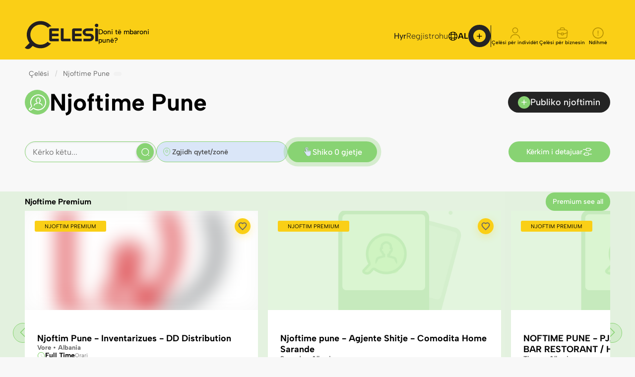

--- FILE ---
content_type: text/html; charset=utf-8
request_url: https://www.gazetacelesi.al/njoftime-rezultate/informatike-elektronike/telefoni-aparatura?page=4&cm=95;97&currency=leke
body_size: 22971
content:
<!DOCTYPE html><html lang="sq"><head><meta charSet="utf-8"/><title>Njoftime Falas Nga Celesi</title><meta name="description" content="Doni te mbaroni pune? Njoftime Falas, Shtepi me Qera, Shtepi ne Shitje apo Makina ne shitje? Nese te duhet dicka, celsi i asaj qe po kerkon eshte tek Gazeta Celesi"/><meta name="google-site-verification" content="TThQ0bs98ER7cGGYzuraORgJnghhZYAj5k1wbLto8EQ"/><meta name="robots" content="all"/><meta http-equiv="Content-Type" content="text/html; charset=utf-8"/><meta http-equiv="X-UA-Compatible" content="IE=edge,chrome=1"/><meta name="viewport" content="width=device-width, initial-scale=1, maximum-scale=1, user-scalable=no"/><link rel="apple-touch-icon" sizes="57x57" href="/apple-icon-57x57.png"/><link rel="apple-touch-icon" sizes="60x60" href="/apple-icon-60x60.png"/><link rel="apple-touch-icon" sizes="72x72" href="/apple-icon-72x72.png"/><link rel="apple-touch-icon" sizes="76x76" href="/apple-icon-76x76.png"/><link rel="apple-touch-icon" sizes="114x114" href="/apple-icon-114x114.png"/><link rel="apple-touch-icon" sizes="120x120" href="/apple-icon-120x120.png"/><link rel="apple-touch-icon" sizes="144x144" href="/apple-icon-144x144.png"/><link rel="apple-touch-icon" sizes="152x152" href="/apple-icon-152x152.png"/><link rel="apple-touch-icon" sizes="180x180" href="/apple-icon-180x180.png"/><link rel="icon" type="image/png" sizes="192x192" href="/android-icon-192x192.png"/><link rel="icon" type="image/png" sizes="32x32" href="/favicon-32x32.png"/><link rel="icon" type="image/png" sizes="96x96" href="/favicon-96x96.png"/><link rel="icon" type="image/png" sizes="16x16" href="/favicon-16x16.png"/><link rel="manifest" href="/manifest.json"/><link rel="canonical" href="https://www.gazetacelesi.al/njoftime-rezultate/informatike-elektronike/telefoni-aparatura"/><link rel="alternate" hrefLang="x-default" href="https://www.gazetacelesi.al/njoftime-rezultate/informatike-elektronike/telefoni-aparatura?page=4&amp;cm=95%3B97&amp;currency=leke"/><link rel="alternate" hrefLang="it" href="https://www.gazetacelesi.al/it/njoftime-rezultate/informatike-elektronike/telefoni-aparatura?page=4&amp;cm=95%3B97&amp;currency=leke"/><link rel="alternate" hrefLang="en" href="https://www.gazetacelesi.al/en/njoftime-rezultate/informatike-elektronike/telefoni-aparatura?page=4&amp;cm=95%3B97&amp;currency=leke"/><link rel="alternate" hrefLang="es" href="https://www.gazetacelesi.al/es/njoftime-rezultate/informatike-elektronike/telefoni-aparatura?page=4&amp;cm=95%3B97&amp;currency=leke"/><link rel="preload" as="image" href="/_next/static/media/celesi-logo.21b40ab8.svg"/><link rel="preload" as="image" href="/_next/static/media/logo-white.7fb026af.png"/><link rel="preload" as="image" href="/_next/static/media/close.c80df147.svg"/><link rel="preload" as="image" href="/_next/static/media/logo.c6a74665.png"/><meta name="next-head-count" content="31"/><script>
                window.dataLayer = window.dataLayer || [];
              </script><script>
                (function(w, d, s, l, i) {
                  w[l] = w[l] || [];
                  w[l].push({ 'gtm.start': new Date().getTime(), event: 'gtm.js' });
                  var f = d.getElementsByTagName(s)[0],
                      j = d.createElement(s),
                      dl = l != 'dataLayer' ? '&l=' + l : '';
                  j.async = true;
                  j.src = 'https://www.googletagmanager.com/gtm.js?id=' + i + dl;
                  f.parentNode.insertBefore(j, f);
                })(window, document, 'script', 'dataLayer', 'GTM-PF26VMZG'); </script><link rel="preload" href="/_next/static/css/3da09d2da6cd2e60.css" as="style"/><link rel="stylesheet" href="/_next/static/css/3da09d2da6cd2e60.css" data-n-g=""/><link rel="preload" href="/_next/static/css/3afd843dba5fd44f.css" as="style"/><link rel="stylesheet" href="/_next/static/css/3afd843dba5fd44f.css" data-n-p=""/><link rel="preload" href="/_next/static/css/fd25d0ac3be2089f.css" as="style"/><link rel="stylesheet" href="/_next/static/css/fd25d0ac3be2089f.css" data-n-p=""/><link rel="preload" href="/_next/static/css/7178a3dcecf5baa6.css" as="style"/><link rel="stylesheet" href="/_next/static/css/7178a3dcecf5baa6.css" data-n-p=""/><link rel="preload" href="/_next/static/css/4ad73ebdc3404111.css" as="style"/><link rel="stylesheet" href="/_next/static/css/4ad73ebdc3404111.css" data-n-p=""/><noscript data-n-css=""></noscript><script defer="" nomodule="" src="/_next/static/chunks/polyfills-c67a75d1b6f99dc8.js"></script><script src="/_next/static/chunks/webpack-e707a0763a3236f5.js" defer=""></script><script src="/_next/static/chunks/framework-4ed89e9640adfb9e.js" defer=""></script><script src="/_next/static/chunks/main-0eb87acf178a8dcf.js" defer=""></script><script src="/_next/static/chunks/pages/_app-75cdd0ad41b42c52.js" defer=""></script><script src="/_next/static/chunks/6002-4135066b40d489e3.js" defer=""></script><script src="/_next/static/chunks/8809-807079bbe614d0b0.js" defer=""></script><script src="/_next/static/chunks/174-5ba94e035a6b31c0.js" defer=""></script><script src="/_next/static/chunks/9619-5ea773d6960daf84.js" defer=""></script><script src="/_next/static/chunks/4863-2c44d6076f283e55.js" defer=""></script><script src="/_next/static/chunks/8111-78d0d3b8b1b3314e.js" defer=""></script><script src="/_next/static/chunks/1925-317569e839282226.js" defer=""></script><script src="/_next/static/chunks/9705-68b81ec11870cd84.js" defer=""></script><script src="/_next/static/chunks/362-4f7a838a929f76c3.js" defer=""></script><script src="/_next/static/chunks/1384-2dd6715748345419.js" defer=""></script><script src="/_next/static/chunks/3015-bc95872f6eb96432.js" defer=""></script><script src="/_next/static/chunks/3445-04c1544a878034d9.js" defer=""></script><script src="/_next/static/chunks/5994-8b2c275b261fc19d.js" defer=""></script><script src="/_next/static/chunks/2262-d5be6349cba9d220.js" defer=""></script><script src="/_next/static/chunks/pages/%5BcategorySlug%5D/%5BsubCategorySlug%5D/%5BnestedSubCategorySlug%5D-eae8507f3f15db44.js" defer=""></script><script src="/_next/static/3MQEkzWwAQWfAlGu2eclO/_buildManifest.js" defer=""></script><script src="/_next/static/3MQEkzWwAQWfAlGu2eclO/_ssgManifest.js" defer=""></script></head><body><noscript><iframe src="https://www.googletagmanager.com/ns.html?id=GTM-PF26VMZG" height="0" width="0" style="display:none;visibility:hidden"></iframe></noscript><div id="__next"><div id="layout" class="layout_container__IaCvH"><header id="main-header" class="header_header__JahIO" style="min-height:88px;padding-bottom:5px"><div class="header_mobileNavContainer__bO7AM"><button class="square-button_lightButton__l_RzZ 
      undefined 
      undefined 
      undefined
      undefined" style="background:transparent;border:1px solid transparent"><div class="square-button_labelContainer__I7FIU"><svg xmlns="http://www.w3.org/2000/svg" width="40px" height="40px" viewBox="0 0 39 40"><g id="menù-icon" transform="translate(-21 -16)"><g transform="translate(21 16)" fill="none" stroke="#7b7e81" stroke-width="1.5" opacity="0.91"><rect width="40" height="40" rx="20" stroke="none"></rect><rect x="0.8" y="0.9" width="37" height="37" rx="19.5" fill="none"></rect></g><line x2="17.245" transform="translate(32.377 30.501)" fill="none" stroke="#000" stroke-linecap="round" stroke-width="1.5"></line><line x2="17.245" transform="translate(32.377 41.499)" fill="none" stroke="#000" stroke-linecap="round" stroke-width="1.5"></line><path d="M0,0H9.792" transform="translate(32.377 36)" fill="none" stroke="#000" stroke-linecap="round" stroke-width="1.5"></path></g></svg><p class="undefined" style="color:#000000;font-size:10px;font-family:AlbertSans-Medium">Menu</p></div></button><div class="header_mobileCenterLogo__KXer_"><a href="/"><span style="box-sizing:border-box;display:inline-block;overflow:hidden;width:initial;height:initial;background:none;opacity:1;border:0;margin:0;padding:0;position:relative;max-width:100%"><span style="box-sizing:border-box;display:block;width:initial;height:initial;background:none;opacity:1;border:0;margin:0;padding:0;max-width:100%"><img style="display:block;max-width:100%;width:initial;height:initial;background:none;opacity:1;border:0;margin:0;padding:0" alt="" aria-hidden="true" src="data:image/svg+xml,%3csvg%20xmlns=%27http://www.w3.org/2000/svg%27%20version=%271.1%27%20width=%27120%27%20height=%2765%27/%3e"/></span><img alt="logo" src="/_next/static/media/celesi-logo.21b40ab8.svg" decoding="async" data-nimg="intrinsic" style="margin-top:-2px;position:absolute;top:0;left:0;bottom:0;right:0;box-sizing:border-box;padding:0;border:none;margin:auto;display:block;width:0;height:0;min-width:100%;max-width:100%;min-height:100%;max-height:100%"/></span></a></div><div class="header_mobileNavButtons__5aC_v"><div class="mobile-user-button_mobileUserButton__Lobic"><div style="flex-direction:row;display:flex;align-items:center;gap:15px"><button class="square-button_lightButton__l_RzZ 
      undefined 
      undefined 
      undefined
      undefined" style="background:transparent;border:1px solid transparent"><div class="square-button_labelContainer__I7FIU"><svg xmlns="http://www.w3.org/2000/svg" width="40px" height="40px" viewBox="0 0 38 38"><g transform="translate(-258.5 -18)"><g transform="translate(266.155 26.969)"><path d="M11.289,9.192a1.474,1.474,0,0,0-.268,0,3.6,3.6,0,1,1,.268,0Z" transform="translate(-0.419)" fill="none" stroke="#292d32" stroke-linecap="round" stroke-linejoin="round" stroke-width="1"></path><path d="M6.816,14.3c-1.962,1.314-1.962,3.454,0,4.76a7.919,7.919,0,0,0,8.116,0c1.962-1.314,1.962-3.454,0-4.76A7.956,7.956,0,0,0,6.816,14.3Z" transform="translate(0 -2.116)" fill="none" stroke="#292d32" stroke-linecap="round" stroke-linejoin="round" stroke-width="1"></path></g><g transform="translate(258.5 18)" fill="none" stroke="#7b7e81" stroke-width="1.5" opacity="0.91"><rect width="40" height="40" rx="20" stroke="none"></rect><rect x="0.9" y="0.9" width="35" height="35" rx="19.5" fill="none"></rect></g></g></svg><p class="undefined" style="color:#000000;font-size:10px;font-family:AlbertSans-Medium">Hyr</p></div></button></div></div><a href="/njoftime-te-reja-postim" target="_self"><button class="square-button_lightButton__l_RzZ 
      undefined 
      undefined 
      undefined
      undefined" style="background:transparent;border:1px solid transparent"><div class="square-button_labelContainer__I7FIU"><svg xmlns="http://www.w3.org/2000/svg" width="40px" height="40px" viewBox="0 0 38 38"><g transform="translate(-312 -18)"><g transform="translate(313 19)" fill="#242424" stroke="#7b7e81" stroke-width="2"><rect width="34" height="35" rx="19" stroke="none"></rect><rect x="0.4" y="0.11" width="35" height="35" rx="19.5" fill="none"></rect></g><g transform="translate(323 29)"><path d="M14.787,12.371H6.81a1.2,1.2,0,0,1,0-2.4h7.977a1.2,1.2,0,0,1,0,2.4Z" transform="translate(-2.767 -3.779)" fill="#facf16"></path><path d="M11.81,15.347a1.2,1.2,0,0,1-1.2-1.2V6.81a1.2,1.2,0,0,1,2.4,0v7.977A1.2,1.2,0,0,1,11.81,15.347Z" transform="translate(-3.779 -2.767)" fill="#facf16"></path><circle cx="9.1" cy="9.1" r="13.8" fill="none" stroke="#facf16" stroke-width="6" transform="translate(-1.25 -1.25)"></circle></g></g></svg><p class="undefined" style="color:#000000;font-size:10px;font-family:AlbertSans-Medium">Publiko</p></div></button></a></div></div></header><main class="ad-list_container__sKhoM"><div id="ad-list-header" class="ad-list-header_wrapper__2cQ1Q"><div class="ad-list-header_container__C9n2d"><nav class="breadcrums-link_container__EoPy2" aria-label="breadcrumb"><ol itemscope="" itemType="https://schema.org/BreadcrumbList" class="breadcrums-link_list__yeZ5S"><li itemProp="itemListElement" itemscope="" itemType="https://schema.org/ListItem" class="breadcrums-link_linkContainer__Bsj4i"><a href="/" itemProp="item" class="breadcrums-link_link__WRLOg" aria-label="Navigate to Çelësi"><span itemProp="name">Çelësi</span></a><span class="breadcrums-link_separator__Du3wD" aria-hidden="true">/</span><meta itemProp="position" content="1"/></li><li itemProp="itemListElement" itemscope="" itemType="https://schema.org/ListItem" class="breadcrums-link_linkContainer__Bsj4i"><a href="/njoftime-pune" itemProp="item" class="breadcrums-link_link__WRLOg" aria-label="Navigate to Njoftime Pune"><span itemProp="name">Njoftime Pune</span></a><meta itemProp="position" content="2"/></li><li itemProp="itemListElement" itemscope="" itemType="https://schema.org/ListItem" class="breadcrums-link_currentPage__UWM9j"><span itemProp="name"></span><meta itemProp="position" content="3"/></li></ol></nav></div><div class="ad-list-header_titleContainer__E27hB"><a href="/njoftime-pune" target="_self" class="ad-list-header_title__Z_SI_"><div class="ad-list-header_iconContainer__wgqSl" style="background:#88D373"><svg xmlns="http://www.w3.org/2000/svg" width="35px" height="35px" viewBox="0 0 86.299 80.003"><defs><clipPath><rect width="35px" height="35px" fill="none"></rect></clipPath></defs><g clip-path="url(#clipPath)"><path d="M46.639,0A39.664,39.664,0,0,0,11.971,58.926L1.256,70.294a4.615,4.615,0,0,0,.026,6.357c.151.158.309.313.47.462A10.875,10.875,0,0,0,17.1,76.53L22.3,70.967A39.659,39.659,0,1,0,46.639,0m0,74.391a34.712,34.712,0,0,1-19.717-6.137A8.392,8.392,0,0,0,19.5,67.238l-.054.018-5.714,6.123a6.261,6.261,0,0,1-8.847.347q-.139-.129-.271-.266L15.836,61.554a12.353,12.353,0,0,0-.865-7.617A34.736,34.736,0,1,1,46.639,74.391" transform="translate(0)" fill="#FFFFFF"></path><path d="M138.63,98.286v-.009a22.809,22.809,0,0,0-1.106-5.395,7.893,7.893,0,0,0-5.309-4.941l-8.536-2.31a7.215,7.215,0,0,0,1.96-2.309,12.067,12.067,0,0,0,1.287-2.833,6.829,6.829,0,0,0,2.437-3.076,11.072,11.072,0,0,0,.676-5.132l-.006-.049a2.875,2.875,0,0,0-.22-.748,4.464,4.464,0,0,0-1.512-1.836,24.1,24.1,0,0,0-.178-3.254c-.234-1.95-1.463-3.769-3.655-5.4a18.2,18.2,0,0,0-3.553-2.045,9.6,9.6,0,0,0-3.5-.7l-1.332-.007v.107c-.321.043-.638.1-.941.168a5.042,5.042,0,0,0-1.726.65c-1.882.887-6.257,3.346-6.729,7.214a24.191,24.191,0,0,0-.178,3.262,4.425,4.425,0,0,0-1.5,1.828,2.873,2.873,0,0,0-.222.712l-.01.074a10.9,10.9,0,0,0,.68,5.14,6.814,6.814,0,0,0,2.429,3.065,12.076,12.076,0,0,0,1.284,2.829,7.211,7.211,0,0,0,1.964,2.342l-8.543,2.314a7.9,7.9,0,0,0-5.315,4.964,22.808,22.808,0,0,0-1.1,5.4,2.823,2.823,0,0,0,.024.566l.468,3.267,1.914-2.689.095-.131.145-.2.087-.12.145-.2,0,0a15.589,15.589,0,0,0,2.1-4.284c.032-.1.064-.2.087-.27a3.663,3.663,0,0,1,2.443-2.28L115.361,88.8V82.916l-.944-.281a2.533,2.533,0,0,1-1.57-1.357l-.045-.086a7.472,7.472,0,0,1-.995-2.3l.183-.569-.631-.563a5.453,5.453,0,0,0-.608-.445,3.25,3.25,0,0,1-1.351-1.346l-.018-.047a6.629,6.629,0,0,1-.454-2.829.45.45,0,0,1,.375-.135l1.779.009-.206-1.5a16.921,16.921,0,0,1,0-4.607c.178-1.6,2.934-3.33,4.637-4.046l.043-.02a3.771,3.771,0,0,1,1.783-.352l.507.02a5.408,5.408,0,0,1,1.448.346c1.7.717,4.465,2.464,4.661,4.108a16.768,16.768,0,0,1,0,4.573l-.206,1.5h1.664l.116-.007a.46.46,0,0,1,.37.132,7.12,7.12,0,0,1-.459,2.858,3.425,3.425,0,0,1-1.375,1.335,5.8,5.8,0,0,0-.587.425l-.7.405.225.752a7.243,7.243,0,0,1-1,2.307l-.047.089a2.523,2.523,0,0,1-1.566,1.342l-.946.28V88.8l11.662,3.165a3.644,3.644,0,0,1,2.442,2.253c.033.1.066.2.1.3a15.527,15.527,0,0,0,2.328,4.59q.127.17.25.343l1.914,2.693.469-3.271a2.91,2.91,0,0,0,.022-.589" transform="translate(-70.782 -42.864)" fill="#FFFFFF"></path></g></svg></div><div class="ad-list-header_titleWrapper__lNKtH"><h1 class="ad-list-header_categoryTitle__6F4C0" style="color:#000000;font-size:23px;font-family:AlbertSans-Bold">Njoftime Pune</h1></div></a><a href="/njoftime-te-reja-postim" target="_self"><button class="ad-list-header_plusIconButton__nTgpM"><div class="ad-list-header_plusIconMobile__TMq_Z" style="background:#88D373"><p class="undefined" style="color:#ffffff;font-size:20px;font-family:AlbertSans-Regular">+</p></div></button></a></div></div><div class="filter-orchestrator_wrapper__X_VhK"><div class="filter-orchestrator_container__ubqjr"><div style="display:flex;width:100%;gap:15px;align-items:center;margin-bottom:15px"><div style="flex:1;width:50%;position:relative"><div style="position:relative;width:100%"><input type="text" placeholder="Kërko këtu..." style="width:100%;height:42px;padding:0 50px 0 15px;border:1px solid #88D373;border-radius:25px;font-size:16px;outline:none;background-color:#f8f9fa;color:#333;font-family:inherit;transition:all 0.2s ease;box-shadow:inset 0 1px 3px rgba(0,0,0,0.1);box-sizing:border-box" value=""/><button type="button" style="position:absolute;right:5px;top:50%;transform:translateY(-50%);background:#88D373;border:none;border-radius:50%;width:35px;height:35px;cursor:pointer;display:flex;align-items:center;justify-content:center;transition:all 0.2s ease;box-shadow:0 2px 4px rgba(0,0,0,0.2)" aria-label="Search"><svg xmlns="http://www.w3.org/2000/svg" width="16px" viewBox="0 0 119.392 119.392" height="16px"><path id="Vector" d="M103.779,51.889A51.889,51.889,0,1,1,51.889,0,51.889,51.889,0,0,1,103.779,51.889Z" transform="translate(5.93 5.93)" fill="none" stroke="white" stroke-linecap="round" stroke-linejoin="round" stroke-width="9.5"></path><path id="Vector-2" data-name="Vector" d="M5.93,5.93,0,0" transform="translate(106.744 106.744)" fill="none" stroke="white" stroke-linecap="round" stroke-linejoin="round" stroke-width="9.5"></path><path id="Vector-3" data-name="Vector" d="M0,0H118.6V118.6H0Z" fill="none" opacity="0"></path></svg></button></div></div><div style="flex:1;width:50%"><div class="filters_suggestionInput__xT7Vn" style="border:1px solid #facf16;border-radius:35px;background:rgba(92, 153, 248, 0.19);width:100%;max-width:100%;margin:0;height:90%;position:relative;vertical-align:middle"><div class="search-suggestion-input_container__60DuC" style="position:relative;z-index:20;max-width:100%"><div class="global-input_container__8UD0I false undefined filters_suggestionInput__xT7Vn"><svg xmlns="http://www.w3.org/2000/svg" viewBox="0 0 20 20" width="20px" height="20px"><defs><clipPath><rect width="20px" height="20px" transform="translate(-0.13)" fill="none"></rect></clipPath></defs><g transform="translate(0.13)" clip-path="url(#clipPath)"><path d="M17.411,7.222a7.044,7.044,0,0,0-7.04-5.472h-.008a7.043,7.043,0,0,0-7.04,5.463C2.369,11.427,4.949,15,7.285,17.242a4.428,4.428,0,0,0,6.166,0C15.786,15,18.367,11.435,17.411,7.222Zm-7.04,4.091a2.572,2.572,0,1,1,2.572-2.572A2.572,2.572,0,0,1,10.372,11.313Z" transform="translate(-0.372 -0.121)" fill="none" stroke="#facf16" stroke-width="1"></path></g></svg><input class="global-input_input__YqnAx undefined" placeholder="Zgjidh qytet/zonë" value=""/></div></div></div></div><button class="secondary-button_button__DUxoI undefined false moving-shadow-button" style="min-width:180px;height:42px;background:#88D373;padding:8px 16px;white-space:nowrap;border-radius:25px;overflow:hidden;text-overflow:ellipsis;position:relative;transform:scale(1);transition:transform 0.2s ease;display:flex;align-items:center;justify-content:center;flex:none"><div class="secondary-button_labelContainer__QLpOu" style="gap:5px"><img src="/_next/static/media/clickicon.725baaf2.png" alt="Click icon" style="width:20px;height:20px"/><div><p class="undefined" style="color:#fff;font-size:16px;font-family:AlbertSans-Medium">Shiko 0 gjetje</p></div></div></button><div style="flex:1"></div><button class="secondary-button_button__DUxoI undefined undefined undefined" style="min-width:205px;height:42px;background:#88D373;border-radius:25px;padding:8px 16px;display:flex;align-items:center;justify-content:center;white-space:nowrap;flex:none"><div class="secondary-button_labelContainer__QLpOu" style="gap:5px"><div><p class="undefined" style="color:#fff;font-size:15px;font-family:AlbertSans-Medium">Kërkim i detajuar</p></div><svg xmlns="http://www.w3.org/2000/svg" width="20" height="20" viewBox="0 0 15.795 15.795"><path id="Vector" d="M5.1.987H.494A.5.5,0,0,1,0,.494.5.5,0,0,1,.494,0H5.1a.5.5,0,0,1,.494.494A.5.5,0,0,1,5.1.987Z" transform="translate(9.379 11.024)" fill="#fff"></path><path id="Vector-2" data-name="Vector" d="M2.468.987H.494A.5.5,0,0,1,0,.494.5.5,0,0,1,.494,0H2.468a.5.5,0,0,1,.494.494A.5.5,0,0,1,2.468.987Z" transform="translate(0.823 11.024)" fill="#fff"></path><path id="Vector-3" data-name="Vector" d="M2.468.987H.494A.5.5,0,0,1,0,.494.5.5,0,0,1,.494,0H2.468a.5.5,0,0,1,.494.494A.5.5,0,0,1,2.468.987Z" transform="translate(12.011 3.784)" fill="#fff"></path><path id="Vector-4" data-name="Vector" d="M5.1.987H.494A.5.5,0,0,1,0,.494.5.5,0,0,1,.494,0H5.1a.5.5,0,0,1,.494.494A.5.5,0,0,1,5.1.987Z" transform="translate(0.823 3.784)" fill="#fff"></path><path id="Vector-5" data-name="Vector" d="M5.759,4.936H1.81A1.664,1.664,0,0,1,0,3.126V1.81A1.664,1.664,0,0,1,1.81,0H5.759a1.664,1.664,0,0,1,1.81,1.81V3.126A1.664,1.664,0,0,1,5.759,4.936ZM1.81.987c-.586,0-.823.237-.823.823V3.126c0,.586.237.823.823.823H5.759c.586,0,.823-.237.823-.823V1.81c0-.586-.237-.823-.823-.823Z" transform="translate(2.797 9.049)" fill="#fff"></path><path id="Vector-6" data-name="Vector" d="M5.759,4.936H1.81A1.664,1.664,0,0,1,0,3.126V1.81A1.664,1.664,0,0,1,1.81,0H5.759a1.664,1.664,0,0,1,1.81,1.81V3.126A1.664,1.664,0,0,1,5.759,4.936ZM1.81.987c-.586,0-.823.237-.823.823V3.126c0,.586.237.823.823.823H5.759c.586,0,.823-.237.823-.823V1.81c0-.586-.237-.823-.823-.823Z" transform="translate(5.43 1.81)" fill="#fff"></path><path id="Vector-7" data-name="Vector" d="M0,0H15.8V15.8H0Z" fill="none" opacity="0"></path></svg></div></button></div><div style="flex:1"><div style="width:100%"><div style="display:flex;flex-wrap:nowrap;word-break:normal;overflow-wrap:normal"><p style="padding-left:1px"> </p><p class="undefined" style="color:#000000;font-size:17px;font-family:AlbertSans-Bold;word-break:normal;overflow-wrap:normal"></p></div></div></div><div class="filter-orchestrator_hideMobileFilters__kedFA" style="display:flex;justify-content:center;width:100%"><div style="background:white;border-radius:8px;padding:15px;display:flex;flex-direction:column;gap:15px;box-shadow:0 2px 4px rgba(0,0,0,0.1);width:98%;max-width:600px"><div id="action-filter" class="filter-dropdown_container__ZgFFl" style="z-index:17;border:1px solid #facf16;background:white;border-radius:32px;width:200px;max-width:200px;min-width:480px"><div class="global-input_container__8UD0I false false filter-dropdown_globalInputContainer__g5Ir0"><input class="global-input_input__YqnAx undefined" readonly="" placeholder="" style="max-width:100%" value=""/></div><span class="filter-dropdown_iconContainer__e_xy5"><svg xmlns="http://www.w3.org/2000/svg" viewBox="0 0 256 256" width="15px" height="15px"><defs></defs><g stroke="none" stroke-width="0" stroke-dasharray="none" stroke-linecap="butt" stroke-linejoin="miter" stroke-miterlimit="10" fill="none" fill-rule="nonzero" opacity="1" transform="translate(1.4065934065934016 1.4065934065934016) scale(2.81 2.81)"><path d="M 90 24.25 c 0 -0.896 -0.342 -1.792 -1.025 -2.475 c -1.366 -1.367 -3.583 -1.367 -4.949 0 L 45 60.8 L 5.975 21.775 c -1.367 -1.367 -3.583 -1.367 -4.95 0 c -1.366 1.367 -1.366 3.583 0 4.95 l 41.5 41.5 c 1.366 1.367 3.583 1.367 4.949 0 l 41.5 -41.5 C 89.658 26.042 90 25.146 90 24.25 z" stroke="none" stroke-width="1" stroke-dasharray="none" stroke-linejoin="miter" stroke-miterlimit="10" fill="#facf16" fill-rule="nonzero" opacity="1" transform="matrix(1 0 0 1 0 0)" stroke-linecap="round"></path></g></svg></span></div><div id="subcategory-filter" class="filter-dropdown_container__ZgFFl" style="z-index:16;border:1px solid #facf16;background:white;border-radius:32px;width:fit-content;max-width:220px"><div class="global-input_container__8UD0I false false filter-dropdown_globalInputContainer__g5Ir0"><input class="global-input_input__YqnAx undefined" readonly="" placeholder="Zgjidh kategorine" style="max-width:100%" value=""/></div><span class="filter-dropdown_iconContainer__e_xy5"><svg xmlns="http://www.w3.org/2000/svg" viewBox="0 0 256 256" width="15px" height="15px"><defs></defs><g stroke="none" stroke-width="0" stroke-dasharray="none" stroke-linecap="butt" stroke-linejoin="miter" stroke-miterlimit="10" fill="none" fill-rule="nonzero" opacity="1" transform="translate(1.4065934065934016 1.4065934065934016) scale(2.81 2.81)"><path d="M 90 24.25 c 0 -0.896 -0.342 -1.792 -1.025 -2.475 c -1.366 -1.367 -3.583 -1.367 -4.949 0 L 45 60.8 L 5.975 21.775 c -1.367 -1.367 -3.583 -1.367 -4.95 0 c -1.366 1.367 -1.366 3.583 0 4.95 l 41.5 41.5 c 1.366 1.367 3.583 1.367 4.949 0 l 41.5 -41.5 C 89.658 26.042 90 25.146 90 24.25 z" stroke="none" stroke-width="1" stroke-dasharray="none" stroke-linejoin="miter" stroke-miterlimit="10" fill="#facf16" fill-rule="nonzero" opacity="1" transform="matrix(1 0 0 1 0 0)" stroke-linecap="round"></path></g></svg></span></div><div class="filters_suggestionInput__xT7Vn" style="border:1px solid #facf16;border-radius:32px;background-color:#fff;height:45px;width:265px"><div class="search-suggestion-input_container__60DuC" style="position:relative;z-index:13;max-width:265px"><div class="global-input_container__8UD0I false undefined filters_suggestionInput__xT7Vn"><input class="global-input_input__YqnAx undefined" placeholder="Kerko me emer kompanie" value=""/><svg xmlns="http://www.w3.org/2000/svg" viewBox="0 0 256 256" width="15px" height="15px"><defs></defs><g stroke="none" stroke-width="0" stroke-dasharray="none" stroke-linecap="butt" stroke-linejoin="miter" stroke-miterlimit="10" fill="none" fill-rule="nonzero" opacity="1" transform="translate(1.4065934065934016 1.4065934065934016) scale(2.81 2.81)"><path d="M 90 24.25 c 0 -0.896 -0.342 -1.792 -1.025 -2.475 c -1.366 -1.367 -3.583 -1.367 -4.949 0 L 45 60.8 L 5.975 21.775 c -1.367 -1.367 -3.583 -1.367 -4.95 0 c -1.366 1.367 -1.366 3.583 0 4.95 l 41.5 41.5 c 1.366 1.367 3.583 1.367 4.949 0 l 41.5 -41.5 C 89.658 26.042 90 25.146 90 24.25 z" stroke="none" stroke-width="1" stroke-dasharray="none" stroke-linejoin="miter" stroke-miterlimit="10" fill="#facf16" fill-rule="nonzero" opacity="1" transform="matrix(1 0 0 1 0 0)" stroke-linecap="round"></path></g></svg></div></div></div><div class="filter-orchestrator_hideFilters___NKYY"><div id="currency-filter" class="filter-dropdown_container__ZgFFl" style="z-index:11;border:1px solid #facf16;background:#facf1630;border-radius:32px"><div class="global-input_container__8UD0I false false filter-dropdown_globalInputContainer__g5Ir0"><input class="global-input_input__YqnAx undefined" readonly="" placeholder="leke" style="max-width:100%" value="leke"/></div><span class="filter-dropdown_iconContainer__e_xy5"><svg xmlns="http://www.w3.org/2000/svg" viewBox="0 0 256 256" width="15px" height="15px"><defs></defs><g stroke="none" stroke-width="0" stroke-dasharray="none" stroke-linecap="butt" stroke-linejoin="miter" stroke-miterlimit="10" fill="none" fill-rule="nonzero" opacity="1" transform="translate(1.4065934065934016 1.4065934065934016) scale(2.81 2.81)"><path d="M 90 24.25 c 0 -0.896 -0.342 -1.792 -1.025 -2.475 c -1.366 -1.367 -3.583 -1.367 -4.949 0 L 45 60.8 L 5.975 21.775 c -1.367 -1.367 -3.583 -1.367 -4.95 0 c -1.366 1.367 -1.366 3.583 0 4.95 l 41.5 41.5 c 1.366 1.367 3.583 1.367 4.949 0 l 41.5 -41.5 C 89.658 26.042 90 25.146 90 24.25 z" stroke="none" stroke-width="1" stroke-dasharray="none" stroke-linejoin="miter" stroke-miterlimit="10" fill="#facf16" fill-rule="nonzero" opacity="1" transform="matrix(1 0 0 1 0 0)" stroke-linecap="round"></path></g></svg></span></div><div id="price-filter" class="filter-dropdown-inputs_container__Pmcw8" style="z-index:13;border:1px solid #facf16;background:white;border-radius:8px;width:100%;max-width:100%;min-height:45px;font-size:16px"><div class="global-input_container__8UD0I false false filter-dropdown-inputs_globalInputContainer__W5pzJ"><input class="global-input_input__YqnAx undefined" readonly="" style="max-width:100%;width:calc(2px + 50px)" value="Vlera"/></div><span class="filter-dropdown-inputs_iconContainer__m3Y5Y"><svg xmlns="http://www.w3.org/2000/svg" viewBox="0 0 256 256" width="15px" height="15px"><defs></defs><g stroke="none" stroke-width="0" stroke-dasharray="none" stroke-linecap="butt" stroke-linejoin="miter" stroke-miterlimit="10" fill="none" fill-rule="nonzero" opacity="1" transform="translate(1.4065934065934016 1.4065934065934016) scale(2.81 2.81)"><path d="M 90 24.25 c 0 -0.896 -0.342 -1.792 -1.025 -2.475 c -1.366 -1.367 -3.583 -1.367 -4.949 0 L 45 60.8 L 5.975 21.775 c -1.367 -1.367 -3.583 -1.367 -4.95 0 c -1.366 1.367 -1.366 3.583 0 4.95 l 41.5 41.5 c 1.366 1.367 3.583 1.367 4.949 0 l 41.5 -41.5 C 89.658 26.042 90 25.146 90 24.25 z" stroke="none" stroke-width="1" stroke-dasharray="none" stroke-linejoin="miter" stroke-miterlimit="10" fill="#facf16" fill-rule="nonzero" opacity="1" transform="matrix(1 0 0 1 0 0)" stroke-linecap="round"></path></g></svg></span></div></div><button class="secondary-button_button__DUxoI undefined undefined undefined" style="width:100%;min-width:100%;height:45px;background:#facf16"><div class="secondary-button_labelContainer__QLpOu" style="gap:5px"><div><p class="undefined" style="color:#fff;font-size:16px;font-family:AlbertSans-Medium">Të gjitha filtrat</p></div><svg xmlns="http://www.w3.org/2000/svg" width="20" height="20" viewBox="0 0 15.795 15.795"><path id="Vector" d="M5.1.987H.494A.5.5,0,0,1,0,.494.5.5,0,0,1,.494,0H5.1a.5.5,0,0,1,.494.494A.5.5,0,0,1,5.1.987Z" transform="translate(9.379 11.024)" fill="#fff"></path><path id="Vector-2" data-name="Vector" d="M2.468.987H.494A.5.5,0,0,1,0,.494.5.5,0,0,1,.494,0H2.468a.5.5,0,0,1,.494.494A.5.5,0,0,1,2.468.987Z" transform="translate(0.823 11.024)" fill="#fff"></path><path id="Vector-3" data-name="Vector" d="M2.468.987H.494A.5.5,0,0,1,0,.494.5.5,0,0,1,.494,0H2.468a.5.5,0,0,1,.494.494A.5.5,0,0,1,2.468.987Z" transform="translate(12.011 3.784)" fill="#fff"></path><path id="Vector-4" data-name="Vector" d="M5.1.987H.494A.5.5,0,0,1,0,.494.5.5,0,0,1,.494,0H5.1a.5.5,0,0,1,.494.494A.5.5,0,0,1,5.1.987Z" transform="translate(0.823 3.784)" fill="#fff"></path><path id="Vector-5" data-name="Vector" d="M5.759,4.936H1.81A1.664,1.664,0,0,1,0,3.126V1.81A1.664,1.664,0,0,1,1.81,0H5.759a1.664,1.664,0,0,1,1.81,1.81V3.126A1.664,1.664,0,0,1,5.759,4.936ZM1.81.987c-.586,0-.823.237-.823.823V3.126c0,.586.237.823.823.823H5.759c.586,0,.823-.237.823-.823V1.81c0-.586-.237-.823-.823-.823Z" transform="translate(2.797 9.049)" fill="#fff"></path><path id="Vector-6" data-name="Vector" d="M5.759,4.936H1.81A1.664,1.664,0,0,1,0,3.126V1.81A1.664,1.664,0,0,1,1.81,0H5.759a1.664,1.664,0,0,1,1.81,1.81V3.126A1.664,1.664,0,0,1,5.759,4.936ZM1.81.987c-.586,0-.823.237-.823.823V3.126c0,.586.237.823.823.823H5.759c.586,0,.823-.237.823-.823V1.81c0-.586-.237-.823-.823-.823Z" transform="translate(5.43 1.81)" fill="#fff"></path><path id="Vector-7" data-name="Vector" d="M0,0H15.8V15.8H0Z" fill="none" opacity="0"></path></svg></div></button></div></div></div></div><div class="premium-slider_container__6RzaC"></div><div id="premium-slider" class="" style="background:#88D37330;position:relative;height:610px"><div style="width:100%;display:flex;justify-content:center;align-items:center;height:300px"><div style="border-left-color:#88D373" class="spinner_spinner__ODd9u spinner_normal__305DW"></div></div></div><div id="ad-list-cards" style="padding:100px 150px 50px" class="card-list_infoContainer__Xrs2x"><p class="undefined" style="color:#000000;font-size:20px;font-family:AlbertSans-Regular">Ups, ndodhi një gabim, ju lutemi provoni përsëri më vonë.</p></div><div class="footer-links_container__6n3vH undefined"><div class="footer-links_title__uECN_"><p style="color:black;text-align:left;background-color:#facf16;font-size:16px;font-family:revert-layer;font-weight:500;padding:5px">Gjej këtu poshtë çdo gjë që kërkon me një klik!</p></div><div class="static-seo-links_container__A__FK"><div class="static-seo-links_titleContainer__42Vs_"><h3 class="static-seo-links_title__FIC8O" style="color:#1A1A1A;font-size:18px;font-family:AlbertSans-Medium">Më të kërkuarat</h3><p class="static-seo-links_subtitle__o1vsD" style="color:#2C2C2CAC;font-size:14px;font-family:AlbertSans-Regular">Faqet më të vizituara për kërkime </p></div><div class="static-seo-links_linksGrid__GfPXD"><a href="/shtepi-me-qera-tirane" target="_self" class="static-seo-links_link__s_uWE"><p class="static-seo-links_linkText__Y85NH" style="color:#2C2C2CAC;font-size:14px;font-family:AlbertSans-Regular">Shtëpi me qera Tiranë</p></a><a href="/shtepi-ne-shitje" target="_self" class="static-seo-links_link__s_uWE"><p class="static-seo-links_linkText__Y85NH" style="color:#2C2C2CAC;font-size:14px;font-family:AlbertSans-Regular">Shtëpi në shitje</p></a><a href="/shtepi-ne-shitje-tirane" target="_self" class="static-seo-links_link__s_uWE"><p class="static-seo-links_linkText__Y85NH" style="color:#2C2C2CAC;font-size:14px;font-family:AlbertSans-Regular">Shtëpi në shitje Tiranë</p></a><a href="/shtepi-me-qera-durres" target="_self" class="static-seo-links_link__s_uWE"><p class="static-seo-links_linkText__Y85NH" style="color:#2C2C2CAC;font-size:14px;font-family:AlbertSans-Regular">Shtëpi me qera Durrës</p></a><a href="/apartamente-ne-shitje" target="_self" class="static-seo-links_link__s_uWE"><p class="static-seo-links_linkText__Y85NH" style="color:#2C2C2CAC;font-size:14px;font-family:AlbertSans-Regular">Apartamente në shitje</p></a><a href="/apartamente-me-qera" target="_self" class="static-seo-links_link__s_uWE"><p class="static-seo-links_linkText__Y85NH" style="color:#2C2C2CAC;font-size:14px;font-family:AlbertSans-Regular">Apartamente me qera</p></a><a href="/vila-me-qera" target="_self" class="static-seo-links_link__s_uWE"><p class="static-seo-links_linkText__Y85NH" style="color:#2C2C2CAC;font-size:14px;font-family:AlbertSans-Regular">Vila me qera</p></a><a href="/vila-ne-shitje" target="_self" class="static-seo-links_link__s_uWE"><p class="static-seo-links_linkText__Y85NH" style="color:#2C2C2CAC;font-size:14px;font-family:AlbertSans-Regular">Vila në shitje</p></a><a href="/makina-ne-shitje-tirane" target="_self" class="static-seo-links_link__s_uWE"><p class="static-seo-links_linkText__Y85NH" style="color:#2C2C2CAC;font-size:14px;font-family:AlbertSans-Regular">Makina në shitje Tiranë</p></a><a href="/makina-me-qera" target="_self" class="static-seo-links_link__s_uWE"><p class="static-seo-links_linkText__Y85NH" style="color:#2C2C2CAC;font-size:14px;font-family:AlbertSans-Regular">Makina me qera</p></a><a href="/makina-okazion" target="_self" class="static-seo-links_link__s_uWE"><p class="static-seo-links_linkText__Y85NH" style="color:#2C2C2CAC;font-size:14px;font-family:AlbertSans-Regular">Makina okazion</p></a><a href="/makina-me-qera-tirane" target="_self" class="static-seo-links_link__s_uWE"><p class="static-seo-links_linkText__Y85NH" style="color:#2C2C2CAC;font-size:14px;font-family:AlbertSans-Regular">Makina me qera Tiranë</p></a><a href="/makina-deri-ne-5000-euro" target="_self" class="static-seo-links_link__s_uWE"><p class="static-seo-links_linkText__Y85NH" style="color:#2C2C2CAC;font-size:14px;font-family:AlbertSans-Regular">Makina deri në 5000 euro</p></a><a href="/njoftime-pune-tirane" target="_self" class="static-seo-links_link__s_uWE"><p class="static-seo-links_linkText__Y85NH" style="color:#2C2C2CAC;font-size:14px;font-family:AlbertSans-Regular">Njoftime pune Tiranë</p></a><a href="/vende-pune" target="_self" class="static-seo-links_link__s_uWE"><p class="static-seo-links_linkText__Y85NH" style="color:#2C2C2CAC;font-size:14px;font-family:AlbertSans-Regular">Vende pune</p></a><a href="/dua-pune" target="_self" class="static-seo-links_link__s_uWE"><p class="static-seo-links_linkText__Y85NH" style="color:#2C2C2CAC;font-size:14px;font-family:AlbertSans-Regular">Dua punë</p></a><a href="/pune-durres" target="_self" class="static-seo-links_link__s_uWE"><p class="static-seo-links_linkText__Y85NH" style="color:#2C2C2CAC;font-size:14px;font-family:AlbertSans-Regular">Punë Durrës</p></a><a href="/vende-te-lira-pune" target="_self" class="static-seo-links_link__s_uWE"><p class="static-seo-links_linkText__Y85NH" style="color:#2C2C2CAC;font-size:14px;font-family:AlbertSans-Regular">Vende të lira pune</p></a><a href="/pune-shofer" target="_self" class="static-seo-links_link__s_uWE"><p class="static-seo-links_linkText__Y85NH" style="color:#2C2C2CAC;font-size:14px;font-family:AlbertSans-Regular">Punë shofer</p></a><a href="/pune-part-time" target="_self" class="static-seo-links_link__s_uWE"><p class="static-seo-links_linkText__Y85NH" style="color:#2C2C2CAC;font-size:14px;font-family:AlbertSans-Regular">Punë part-time</p></a><a href="/pune-online" target="_self" class="static-seo-links_link__s_uWE"><p class="static-seo-links_linkText__Y85NH" style="color:#2C2C2CAC;font-size:14px;font-family:AlbertSans-Regular">Punë online</p></a></div></div><div class="footer-links_categoryContainer__mY8NV"><div id="footer-links" class="footer-links_linksContainer__VjIRY"><div class="footer-links_categoryTitleContainer__mARsW"><a href="/shtepi" style="cursor:pointer" target="_self"><h6 class="footer-links_categoryTitle__X1p7x" style="color:#000000;font-size:18px;font-family:AlbertSans-Medium">SHTËPI DHE PRONA</h6></a></div><div style="background:#2C2C2CAC;min-height:1px;max-height:1px" class="separator_container__nIL3B undefined"></div><div class="footer-links_linkContainer__Psiej"><a href="/shtepi/apartament" style="cursor:pointer" target="_self"><p class="footer-links_link__LZizO" style="color:#2C2C2CAC;font-size:14px;font-family:AlbertSans-Regular">Apartament</p></a><a href="/shtepi/vile" style="cursor:pointer" target="_self"><p class="footer-links_link__LZizO" style="color:#2C2C2CAC;font-size:14px;font-family:AlbertSans-Regular">Vilë</p></a><a href="/shtepi/duplex-penthouse" style="cursor:pointer" target="_self"><p class="footer-links_link__LZizO" style="color:#2C2C2CAC;font-size:14px;font-family:AlbertSans-Regular">Penthouse-duplex</p></a><a href="/shtepi/pjese-vile" style="cursor:pointer" target="_self"><p class="footer-links_link__LZizO" style="color:#2C2C2CAC;font-size:14px;font-family:AlbertSans-Regular">Pjesë vile</p></a><a href="/shtepi/garsoniere-1-1-dhome" style="cursor:pointer" target="_self"><p class="footer-links_link__LZizO" style="color:#2C2C2CAC;font-size:14px;font-family:AlbertSans-Regular">Dhomë-garsoniere-papafingo</p></a><a href="/shtepi/parkim" style="cursor:pointer" target="_self"><p class="footer-links_link__LZizO" style="color:#2C2C2CAC;font-size:14px;font-family:AlbertSans-Regular">Parkim</p></a><a href="/shtepi/dyqane" style="cursor:pointer" target="_self"><p class="footer-links_link__LZizO" style="color:#2C2C2CAC;font-size:14px;font-family:AlbertSans-Regular">Dyqan</p></a><a href="/shtepi/zyre" style="cursor:pointer" target="_self"><p class="footer-links_link__LZizO" style="color:#2C2C2CAC;font-size:14px;font-family:AlbertSans-Regular">Zyrë</p></a><a href="/shtepi/kapanon" style="cursor:pointer" target="_self"><p class="footer-links_link__LZizO" style="color:#2C2C2CAC;font-size:14px;font-family:AlbertSans-Regular">Kapanon</p></a><a href="/shtepi/lokal" style="cursor:pointer" target="_self"><p class="footer-links_link__LZizO" style="color:#2C2C2CAC;font-size:14px;font-family:AlbertSans-Regular">Lokal</p></a><a href="/shtepi/magazine" style="cursor:pointer" target="_self"><p class="footer-links_link__LZizO" style="color:#2C2C2CAC;font-size:14px;font-family:AlbertSans-Regular">Magazinë</p></a><a href="/shtepi/hapsire-biznesi" style="cursor:pointer" target="_self"><p class="footer-links_link__LZizO" style="color:#2C2C2CAC;font-size:14px;font-family:AlbertSans-Regular">Hapësirë-strukturë biznesi</p></a><a href="/shtepi/truall-ndertimi" style="cursor:pointer" target="_self"><p class="footer-links_link__LZizO" style="color:#2C2C2CAC;font-size:14px;font-family:AlbertSans-Regular">Truall ndërtimi</p></a><a href="/shtepi/toke-bujqesore" style="cursor:pointer" target="_self"><p class="footer-links_link__LZizO" style="color:#2C2C2CAC;font-size:14px;font-family:AlbertSans-Regular">Tokë bujqësore</p></a></div></div><div id="footer-links" class="footer-links_linksContainer__VjIRY"><div class="footer-links_categoryTitleContainer__mARsW"><a href="/njoftime-pune" style="cursor:pointer" target="_self"><h6 class="footer-links_categoryTitle__X1p7x" style="color:#000000;font-size:18px;font-family:AlbertSans-Medium">PUNA</h6></a></div><div style="background:#2C2C2CAC;min-height:1px;max-height:1px" class="separator_container__nIL3B undefined"></div><div class="footer-links_linkContainer__Psiej"><a href="/njoftime-pune/finance" style="cursor:pointer" target="_self"><p class="footer-links_link__LZizO" style="color:#2C2C2CAC;font-size:14px;font-family:AlbertSans-Regular">Finance</p></a><a href="/njoftime-pune/administrim-menaxhim" style="cursor:pointer" target="_self"><p class="footer-links_link__LZizO" style="color:#2C2C2CAC;font-size:14px;font-family:AlbertSans-Regular">Administrim-menaxhim</p></a><a href="/njoftime-pune/ndertim-industri-prodhim-perpunim" style="cursor:pointer" target="_self"><p class="footer-links_link__LZizO" style="color:#2C2C2CAC;font-size:14px;font-family:AlbertSans-Regular">Ndertim-industri-prodhim-perpunim</p></a><a href="/njoftime-pune/edukim-art-media-shkence" style="cursor:pointer" target="_self"><p class="footer-links_link__LZizO" style="color:#2C2C2CAC;font-size:14px;font-family:AlbertSans-Regular">Edukim-art-media-shkence</p></a><a href="/njoftime-pune/sherbim-klienti" style="cursor:pointer" target="_self"><p class="footer-links_link__LZizO" style="color:#2C2C2CAC;font-size:14px;font-family:AlbertSans-Regular">Sherbim klienti</p></a><a href="/njoftime-pune/teknologji-informacioni" style="cursor:pointer" target="_self"><p class="footer-links_link__LZizO" style="color:#2C2C2CAC;font-size:14px;font-family:AlbertSans-Regular">Teknologji informacioni</p></a><a href="/njoftime-pune/horeka" style="cursor:pointer" target="_self"><p class="footer-links_link__LZizO" style="color:#2C2C2CAC;font-size:14px;font-family:AlbertSans-Regular">Horeka</p></a><a href="/njoftime-pune/burime-njerezore-asistence-ligjore" style="cursor:pointer" target="_self"><p class="footer-links_link__LZizO" style="color:#2C2C2CAC;font-size:14px;font-family:AlbertSans-Regular">Burime njerezore-asistence ligjore</p></a><a href="/njoftime-pune/instalim-riparim-mirembajtje" style="cursor:pointer" target="_self"><p class="footer-links_link__LZizO" style="color:#2C2C2CAC;font-size:14px;font-family:AlbertSans-Regular">Instalim-riparim-mirembajtje</p></a><a href="/njoftime-pune/transport-logjistike-sigurim-prone" style="cursor:pointer" target="_self"><p class="footer-links_link__LZizO" style="color:#2C2C2CAC;font-size:14px;font-family:AlbertSans-Regular">Transport-logjistike-sigurim prone</p></a><a href="/njoftime-pune/shitje-blerje-marketing" style="cursor:pointer" target="_self"><p class="footer-links_link__LZizO" style="color:#2C2C2CAC;font-size:14px;font-family:AlbertSans-Regular">Shitje-blerje-marketing</p></a><a href="/njoftime-pune/shendet-mjekesi-estetike" style="cursor:pointer" target="_self"><p class="footer-links_link__LZizO" style="color:#2C2C2CAC;font-size:14px;font-family:AlbertSans-Regular">Shendet-mjekesi-estetike</p></a><a href="/njoftime-pune/bujqesi-blegtori" style="cursor:pointer" target="_self"><p class="footer-links_link__LZizO" style="color:#2C2C2CAC;font-size:14px;font-family:AlbertSans-Regular">Bujqesi-blegtori</p></a></div></div><div id="footer-links" class="footer-links_linksContainer__VjIRY"><div class="footer-links_categoryTitleContainer__mARsW"><a href="/makina" style="cursor:pointer" target="_self"><h6 class="footer-links_categoryTitle__X1p7x" style="color:#000000;font-size:18px;font-family:AlbertSans-Medium">MAKINA DHE MOTORRA</h6></a></div><div style="background:#2C2C2CAC;min-height:1px;max-height:1px" class="separator_container__nIL3B undefined"></div><div class="footer-links_linkContainer__Psiej"><a href="/makina/shes-blej-makina" style="cursor:pointer" target="_self"><p class="footer-links_link__LZizO" style="color:#2C2C2CAC;font-size:14px;font-family:AlbertSans-Regular">Makina</p></a><a href="/makina/shes-blej-makina-elektrike" style="cursor:pointer" target="_self"><p class="footer-links_link__LZizO" style="color:#2C2C2CAC;font-size:14px;font-family:AlbertSans-Regular">Makina elektrike</p></a><a href="/makina/motorr" style="cursor:pointer" target="_self"><p class="footer-links_link__LZizO" style="color:#2C2C2CAC;font-size:14px;font-family:AlbertSans-Regular">Motorra &amp; scooter</p></a><a href="/makina/pjese" style="cursor:pointer" target="_self"><p class="footer-links_link__LZizO" style="color:#2C2C2CAC;font-size:14px;font-family:AlbertSans-Regular">Pjese &amp; aksesore makinash</p></a><a href="/makina/mjete-detare" style="cursor:pointer" target="_self"><p class="footer-links_link__LZizO" style="color:#2C2C2CAC;font-size:14px;font-family:AlbertSans-Regular">Mjete detare</p></a><a href="/makina/rulote-kamper" style="cursor:pointer" target="_self"><p class="footer-links_link__LZizO" style="color:#2C2C2CAC;font-size:14px;font-family:AlbertSans-Regular">Rulote &amp; kamper</p></a><a href="/makina/transport-pasagjeresh" style="cursor:pointer" target="_self"><p class="footer-links_link__LZizO" style="color:#2C2C2CAC;font-size:14px;font-family:AlbertSans-Regular">Automjete transporti pasagjeresh</p></a><a href="/makina/mallrash" style="cursor:pointer" target="_self"><p class="footer-links_link__LZizO" style="color:#2C2C2CAC;font-size:14px;font-family:AlbertSans-Regular">Automjete transporti mallrash</p></a><a href="/makina/makina-te-renda" style="cursor:pointer" target="_self"><p class="footer-links_link__LZizO" style="color:#2C2C2CAC;font-size:14px;font-family:AlbertSans-Regular">Automjete ndertimi/bujqesore</p></a></div></div><div id="footer-links" class="footer-links_linksContainer__VjIRY"><div class="footer-links_categoryTitleContainer__mARsW"><a href="/sherbime" style="cursor:pointer" target="_self"><h6 class="footer-links_categoryTitle__X1p7x" style="color:#000000;font-size:18px;font-family:AlbertSans-Medium">SHERBIME TE NDRYSHME</h6></a></div><div style="background:#2C2C2CAC;min-height:1px;max-height:1px" class="separator_container__nIL3B undefined"></div><div class="footer-links_linkContainer__Psiej"><a href="/sherbime/ofroj-sherbime" style="cursor:pointer" target="_self"><p class="footer-links_link__LZizO" style="color:#2C2C2CAC;font-size:14px;font-family:AlbertSans-Regular">Sherbime</p></a><a href="/sherbime/kurse" style="cursor:pointer" target="_self"><p class="footer-links_link__LZizO" style="color:#2C2C2CAC;font-size:14px;font-family:AlbertSans-Regular">Kurse</p></a></div></div><div id="footer-links" class="footer-links_linksContainer__VjIRY"><div class="footer-links_categoryTitleContainer__mARsW"><a href="/shitje-okazion" style="cursor:pointer" target="_self"><h6 class="footer-links_categoryTitle__X1p7x" style="color:#000000;font-size:18px;font-family:AlbertSans-Medium">SHITJE OKAZION</h6></a></div><div style="background:#2C2C2CAC;min-height:1px;max-height:1px" class="separator_container__nIL3B undefined"></div><div class="footer-links_linkContainer__Psiej"><a href="/shitje-okazion/elektronike" style="cursor:pointer" target="_self"><p class="footer-links_link__LZizO" style="color:#2C2C2CAC;font-size:14px;font-family:AlbertSans-Regular">Elektronike</p></a><a href="/shitje-okazion/shendeti-kujdesi-vetjak" style="cursor:pointer" target="_self"><p class="footer-links_link__LZizO" style="color:#2C2C2CAC;font-size:14px;font-family:AlbertSans-Regular">Shëndeti-kujdesi vetjak</p></a><a href="/shitje-okazion/mobilje" style="cursor:pointer" target="_self"><p class="footer-links_link__LZizO" style="color:#2C2C2CAC;font-size:14px;font-family:AlbertSans-Regular">Për shtëpinë</p></a><a href="/shitje-okazion/hobi" style="cursor:pointer" target="_self"><p class="footer-links_link__LZizO" style="color:#2C2C2CAC;font-size:14px;font-family:AlbertSans-Regular">Sport-hobi</p></a><a href="/shitje-okazion/femije" style="cursor:pointer" target="_self"><p class="footer-links_link__LZizO" style="color:#2C2C2CAC;font-size:14px;font-family:AlbertSans-Regular">Për fëmijët</p></a><a href="/shitje-okazion/kafshe" style="cursor:pointer" target="_self"><p class="footer-links_link__LZizO" style="color:#2C2C2CAC;font-size:14px;font-family:AlbertSans-Regular">Kafshë</p></a><a href="/shitje-okazion/veshje-aksesore" style="cursor:pointer" target="_self"><p class="footer-links_link__LZizO" style="color:#2C2C2CAC;font-size:14px;font-family:AlbertSans-Regular">Veshje-aksesorë</p></a><a href="/shitje-okazion/ushqimore-pije" style="cursor:pointer" target="_self"><p class="footer-links_link__LZizO" style="color:#2C2C2CAC;font-size:14px;font-family:AlbertSans-Regular">Produkte ushqimore-pije</p></a><a href="/shitje-okazion/art-koleksionime" style="cursor:pointer" target="_self"><p class="footer-links_link__LZizO" style="color:#2C2C2CAC;font-size:14px;font-family:AlbertSans-Regular">Art-artizanat-koleksione</p></a><a href="/shitje-okazion/biznes" style="cursor:pointer" target="_self"><p class="footer-links_link__LZizO" style="color:#2C2C2CAC;font-size:14px;font-family:AlbertSans-Regular">Për biznesin</p></a></div></div></div></div></main><footer id="main-footer" class="footer_container__BqoQ8"><div class="footer_contentContainer__XHMfP"><div class="footer_logoContainer__iNkUd"><div style="cursor:pointer"><span style="box-sizing:border-box;display:inline-block;overflow:hidden;width:initial;height:initial;background:none;opacity:1;border:0;margin:0;padding:0;position:relative;max-width:100%"><span style="box-sizing:border-box;display:block;width:initial;height:initial;background:none;opacity:1;border:0;margin:0;padding:0;max-width:100%"><img style="display:block;max-width:100%;width:initial;height:initial;background:none;opacity:1;border:0;margin:0;padding:0" alt="" aria-hidden="true" src="data:image/svg+xml,%3csvg%20xmlns=%27http://www.w3.org/2000/svg%27%20version=%271.1%27%20width=%27120%27%20height=%2750%27/%3e"/></span><img alt="logo" src="/_next/static/media/logo-white.7fb026af.png" decoding="async" data-nimg="intrinsic" style="position:absolute;top:0;left:0;bottom:0;right:0;box-sizing:border-box;padding:0;border:none;margin:auto;display:block;width:0;height:0;min-width:100%;max-width:100%;min-height:100%;max-height:100%"/></span></div></div><div class="footer_navContainer__CfBHy"><div class="footer_navItems__YFZkU"><a href="/classifieds-landing/our" style="cursor:pointer" target="_blank"><p class="footer_navItem__feUgG" style="color:#000000;font-size:12px;font-family:AlbertSans-Regular">Kush jemi</p></a><a href="https://blog.celesi.com/" style="cursor:pointer" target="_blank"><p class="footer_navItem__feUgG" style="color:#000000;font-size:12px;font-family:AlbertSans-Regular">Blog</p></a><a href="/gazeta-celesi-kontaktet" style="cursor:pointer" target="_self"><p class="footer_navItem__feUgG" style="color:#000000;font-size:12px;font-family:AlbertSans-Regular">Kontaktet</p></a></div><div class="footer_navItems__YFZkU"><a href="https://punomene.celesi.com/" style="cursor:pointer" target="_blank"><p class="footer_navItem__feUgG" style="color:#000000;font-size:12px;font-family:AlbertSans-Regular">Puno me ne</p></a><a href="https://blog.celesi.com/gjithcka-qe-duhet-te-dini-kur-blini-ose-shisni-makinen-tuaj/" style="cursor:pointer" target="_blank"><p class="footer_navItem__feUgG" style="color:#000000;font-size:12px;font-family:AlbertSans-Regular">Newsletter</p></a><a href="/classifieds-landing/conditions" style="cursor:pointer" target="_self"><p class="footer_navItem__feUgG" style="color:#000000;font-size:12px;font-family:AlbertSans-Regular">Kushtet e përdorimit</p></a></div><div class="footer_navItems__YFZkU"><div style="cursor:pointer"><p class="footer_navItem__feUgG" style="color:#000000;font-size:12px;font-family:AlbertSans-Regular">Publiko njoftimin</p></div><a href="/si-te-mbarosh-pune-me-celesin" style="cursor:pointer" target="_self"><p class="footer_navItem__feUgG" style="color:#000000;font-size:12px;font-family:AlbertSans-Regular">Promovo njoftimin</p></a><a href="/help-ndihme" style="cursor:pointer" target="_self"><p class="footer_navItem__feUgG" style="color:#000000;font-size:12px;font-family:AlbertSans-Regular">Suporti</p></a></div></div><div class="footer_socialContainer__ph1em"><svg class="footer_socialIcon__wEqQ7" xmlns="http://www.w3.org/2000/svg" width="30px" height="30px" viewBox="0 0 31.5 31.5"><path d="M28.125,2.25H3.375A3.375,3.375,0,0,0,0,5.625v24.75A3.375,3.375,0,0,0,3.375,33.75h9.65V23.041H8.6V18h4.43V14.158c0-4.37,2.6-6.784,6.586-6.784a26.836,26.836,0,0,1,3.9.34V12h-2.2a2.521,2.521,0,0,0-2.842,2.723V18h4.836l-.773,5.041H18.475V33.75h9.65A3.375,3.375,0,0,0,31.5,30.375V5.625A3.375,3.375,0,0,0,28.125,2.25Z" transform="translate(0 -2.25)" fill="#fff"></path></svg><svg class="footer_socialIcon__wEqQ7" xmlns="http://www.w3.org/2000/svg" width="30px" height="30px" viewBox="0 0 31.5 31.5"><path d="M29.25,2.25H2.243A2.26,2.26,0,0,0,0,4.521V31.479A2.26,2.26,0,0,0,2.243,33.75H29.25a2.266,2.266,0,0,0,2.25-2.271V4.521A2.266,2.266,0,0,0,29.25,2.25Zm-19.73,27H4.852V14.217H9.527V29.25ZM7.186,12.164A2.707,2.707,0,1,1,9.893,9.457a2.708,2.708,0,0,1-2.707,2.707ZM27.021,29.25H22.352V21.938c0-1.744-.035-3.987-2.426-3.987-2.433,0-2.805,1.9-2.805,3.86V29.25H12.452V14.217h4.479V16.27h.063a4.917,4.917,0,0,1,4.423-2.426c4.725,0,5.6,3.115,5.6,7.165Z" transform="translate(0 -2.25)" fill="#fff"></path></svg><svg class="footer_socialIcon__wEqQ7" xmlns="http://www.w3.org/2000/svg" width="30px" height="30px" viewBox="0 0 27.653 27.647"><path d="M27.569,14.023a1.78,1.78,0,0,0-.772-1.142,7.453,7.453,0,0,0-1.543-.167c-1.241-.056-1.377-.08-1.772-.309-.623-.364-.79-.759-.8-1.821a7.967,7.967,0,0,0-2.525-5.636,9.419,9.419,0,0,0-4.043-2.5,21.594,21.594,0,0,0-3.908-.179c-4.284-.049-5.235.037-6.692.617A8.773,8.773,0,0,0,.2,9.1c-.13.543-.16,1.414-.191,6.414-.037,6.266.006,7.185.4,8.426a8.679,8.679,0,0,0,6.445,5.821c.914.167,12.179.2,13.334.049a8.267,8.267,0,0,0,5.056-2.586,8.451,8.451,0,0,0,2.173-3.833,70.057,70.057,0,0,0,.154-9.364ZM7.686,10.1c.481-.488.617-.506,3.63-.506,2.71,0,2.8.006,3.2.21a1.359,1.359,0,0,1,.827,1.352,1.459,1.459,0,0,1-.759,1.333c-.284.179-.451.191-3.105.2a30.177,30.177,0,0,1-3.136-.074A1.572,1.572,0,0,1,7.686,10.1Zm11.84,12.334-.92.148-4.784.056c-4.2.049-5.389-.025-5.611-.123a1.716,1.716,0,0,1-.92-1.2A1.743,1.743,0,0,1,7.8,19.93c.438-.4.63-.407,6.006-.414,5.531-.006,5.5-.006,6.025.481a1.525,1.525,0,0,1-.3,2.432Z" transform="translate(-0.002 -2.258)" fill="#fff"></path></svg><svg class="footer_socialIcon__wEqQ7" xmlns="http://www.w3.org/2000/svg" width="30px" height="30px" viewBox="0 0 31.518 31.51"><path d="M15.757,9.914a8.079,8.079,0,1,0,8.079,8.079A8.066,8.066,0,0,0,15.757,9.914Zm0,13.331a5.252,5.252,0,1,1,5.252-5.252,5.262,5.262,0,0,1-5.252,5.252ZM26.051,9.584A1.884,1.884,0,1,1,24.166,7.7,1.88,1.88,0,0,1,26.051,9.584ZM31.4,11.5a9.325,9.325,0,0,0-2.545-6.6,9.387,9.387,0,0,0-6.6-2.545c-2.6-.148-10.4-.148-13,0a9.373,9.373,0,0,0-6.6,2.538,9.356,9.356,0,0,0-2.545,6.6c-.148,2.6-.148,10.4,0,13a9.325,9.325,0,0,0,2.545,6.6,9.4,9.4,0,0,0,6.6,2.545c2.6.148,10.4.148,13,0a9.325,9.325,0,0,0,6.6-2.545,9.387,9.387,0,0,0,2.545-6.6c.148-2.6.148-10.392,0-12.994ZM28.041,27.281a5.318,5.318,0,0,1-3,3c-2.074.823-7,.633-9.288.633s-7.221.183-9.288-.633a5.318,5.318,0,0,1-3-3c-.823-2.074-.633-7-.633-9.288s-.183-7.221.633-9.288a5.318,5.318,0,0,1,3-3c2.074-.823,7-.633,9.288-.633s7.221-.183,9.288.633a5.318,5.318,0,0,1,3,3c.823,2.074.633,7,.633,9.288S28.863,25.214,28.041,27.281Z" transform="translate(0.005 -2.238)" fill="#fff"></path></svg><svg width="30px" height="30px" viewBox="0 0 24 24" fill="none" xmlns="http://www.w3.org/2000/svg" class="footer_socialIcon__wEqQ7" style="cursor:pointer"><path d="M19.59 6.69a4.83 4.83 0 0 1-3.77-4.25V2h-3.45v13.67a2.89 2.89 0 0 1-5.2 1.74 2.89 2.89 0 0 1 2.31-4.64 2.93 2.93 0 0 1 .88.13V9.4a6.84 6.84 0 0 0-1-.05A6.33 6.33 0 0 0 5 20.1a6.34 6.34 0 0 0 10.86-4.43v-7a8.16 8.16 0 0 0 4.77 1.52v-3.4a4.85 4.85 0 0 1-1-.1z" fill="white"></path></svg><div style="width:30px;height:30px;display:flex;align-items:center;justify-content:center;background-color:transparent;border:2px solid white;border-radius:50%;cursor:pointer;font-size:18px;font-weight:bold;color:white;font-family:Arial, sans-serif" class="footer_socialIcon__wEqQ7">@</div><svg class="footer_socialIcon__wEqQ7" xmlns="http://www.w3.org/2000/svg" width="40px" height="40px" viewBox="0 0 38.858 27.322"><path d="M39.1,8.775a4.883,4.883,0,0,0-3.435-3.458C32.631,4.5,20.479,4.5,20.479,4.5S8.328,4.5,5.3,5.317A4.883,4.883,0,0,0,1.862,8.775c-.812,3.05-.812,9.414-.812,9.414s0,6.364.812,9.414a4.81,4.81,0,0,0,3.435,3.4c3.03.817,15.182.817,15.182.817s12.151,0,15.182-.817A4.81,4.81,0,0,0,39.1,27.6c.812-3.05.812-9.414.812-9.414s0-6.364-.812-9.414ZM16.5,23.966V12.411l10.156,5.778L16.5,23.966Z" transform="translate(-1.05 -4.5)" fill="#fff"></path></svg></div></div><div class="footer_bottomContainer__WimRi"><p class="undefined" style="color:#FFFFFF23;font-size:13px;font-family:AlbertSans-Medium">© Gazeta Celesi 2026 - Nipti: 0500005500</p></div></footer><div class="notifications_notificationContainer__7G3Du notifications_hide__ZR9Ai" role="dialog" aria-modal="true"><div class="notifications_textContent__TGTa3"><p class="undefined" style="color:#1A1A1A;font-size:13px;font-family:AlbertSans-Bold"></p></div><button class="notifications_closeButton__G1F9D"><span style="box-sizing:border-box;display:inline-block;overflow:hidden;width:initial;height:initial;background:none;opacity:1;border:0;margin:0;padding:0;position:relative;max-width:100%"><span style="box-sizing:border-box;display:block;width:initial;height:initial;background:none;opacity:1;border:0;margin:0;padding:0;max-width:100%"><img style="display:block;max-width:100%;width:initial;height:initial;background:none;opacity:1;border:0;margin:0;padding:0" alt="" aria-hidden="true" src="data:image/svg+xml,%3csvg%20xmlns=%27http://www.w3.org/2000/svg%27%20version=%271.1%27%20width=%2720%27%20height=%2720%27/%3e"/></span><img alt="close" src="/_next/static/media/close.c80df147.svg" decoding="async" data-nimg="intrinsic" style="position:absolute;top:0;left:0;bottom:0;right:0;box-sizing:border-box;padding:0;border:none;margin:auto;display:block;width:0;height:0;min-width:100%;max-width:100%;min-height:100%;max-height:100%"/></span></button></div><div data-testid="Sidebar-container" class="menu-sidebar_container__0iuo0 menu-sidebar_hide__Khl44" role="dialog" aria-labelledby="menu-sidebar" aria-modal="true"><div class="menu-sidebar_header__4HU_U"><a href="/"><span style="box-sizing:border-box;display:inline-block;overflow:hidden;width:initial;height:initial;background:none;opacity:1;border:0;margin:0;padding:0;position:relative;max-width:100%"><span style="box-sizing:border-box;display:block;width:initial;height:initial;background:none;opacity:1;border:0;margin:0;padding:0;max-width:100%"><img style="display:block;max-width:100%;width:initial;height:initial;background:none;opacity:1;border:0;margin:0;padding:0" alt="" aria-hidden="true" src="data:image/svg+xml,%3csvg%20xmlns=%27http://www.w3.org/2000/svg%27%20version=%271.1%27%20width=%27130%27%20height=%2755%27/%3e"/></span><img alt="logo" src="/_next/static/media/logo.c6a74665.png" decoding="async" data-nimg="intrinsic" style="position:absolute;top:0;left:0;bottom:0;right:0;box-sizing:border-box;padding:0;border:none;margin:auto;display:block;width:0;height:0;min-width:100%;max-width:100%;min-height:100%;max-height:100%"/></span></a><svg xmlns="http://www.w3.org/2000/svg" width="40" height="40" viewBox="0 0 40 40" fill="#444" style="cursor:pointer"><g id="close-icon-menù-mobile" transform="translate(-21 -16)"><path id="Rettangolo_2520" data-name="Rettangolo 2520" d="M20,1.5A18.5,18.5,0,0,0,6.919,33.081,18.5,18.5,0,0,0,33.081,6.919,18.379,18.379,0,0,0,20,1.5M20,0A20,20,0,1,1,0,20,20,20,0,0,1,20,0Z" transform="translate(21 16)" fill="#242424" opacity="0.91"></path><path id="Unione_58" data-name="Unione 58" d="M-3996.276,9143.871l-5.567-5.566-5.566,5.566a.75.75,0,0,1-1.062,0,.752.752,0,0,1,0-1.061l5.567-5.567-5.567-5.567a.751.751,0,0,1,0-1.06.75.75,0,0,1,1.063,0l5.566,5.566,5.567-5.566a.748.748,0,0,1,1.06,0,.747.747,0,0,1,0,1.06l-5.566,5.567,5.566,5.567a.748.748,0,0,1,0,1.061.745.745,0,0,1-.529.221A.751.751,0,0,1-3996.276,9143.871Z" transform="translate(4042.843 -9101.244)" fill="#242424"></path></g></svg></div><div><div class="menu-content_container__qvaM0"><div class="menu-content_links__OqxlW null"><svg xmlns="http://www.w3.org/2000/svg" width="45px" height="45px" viewBox="0 0 38 38"><g transform="translate(-258.5 -18)"><g transform="translate(266.155 26.969)"><path d="M11.289,9.192a1.474,1.474,0,0,0-.268,0,3.6,3.6,0,1,1,.268,0Z" transform="translate(-0.419)" fill="none" stroke="#292d32" stroke-linecap="round" stroke-linejoin="round" stroke-width="1"></path><path d="M6.816,14.3c-1.962,1.314-1.962,3.454,0,4.76a7.919,7.919,0,0,0,8.116,0c1.962-1.314,1.962-3.454,0-4.76A7.956,7.956,0,0,0,6.816,14.3Z" transform="translate(0 -2.116)" fill="none" stroke="#292d32" stroke-linecap="round" stroke-linejoin="round" stroke-width="1"></path></g><g transform="translate(258.5 18)" fill="none" stroke="#7b7e81" stroke-width="1.5" opacity="0.91"><rect width="40" height="40" rx="20" stroke="none"></rect><rect x="0.9" y="0.9" width="35" height="35" rx="19.5" fill="none"></rect></g></g></svg><a target="_self" href="/login" class="link-button_button__BcSNz undefined undefined"><div class="link-button_content__38PIt"><p class="link-button_label__Y8rAA undefined" style="color:#1A1A1A;font-size:16px;font-family:AlbertSans-Medium">Hyr</p></div></a><a target="_self" href="/register" class="link-button_button__BcSNz undefined undefined"><div class="link-button_content__38PIt"><p class="link-button_label__Y8rAA undefined" style="color:#1A1A1A;font-size:16px;font-family:AlbertSans-Light">Regjistrohu</p></div></a></div><div style="background:#B69100;width:100%;min-height:1px;max-height:1px" class="separator_container__nIL3B undefined"></div><div class="menu-content_infoIcons__y03QM"><a href="/per-ju-konsumatore" target="_self"><button class="menu-content_iconItem__MB_ln"><svg xmlns="http://www.w3.org/2000/svg" width="25px" height="25px" viewBox="0 0 24.305 24.305"><g id="vuesax_outline_user" data-name="vuesax/outline/user" transform="translate(-108 -188)"><g id="user" transform="translate(108 188)"><path id="Vector" d="M5.823,11.646a5.823,5.823,0,1,1,5.823-5.823A5.83,5.83,0,0,1,5.823,11.646Zm0-10.127a4.3,4.3,0,1,0,4.3,4.3A4.313,4.313,0,0,0,5.823,1.519Z" transform="translate(6.329 1.266)" fill="#b69100"></path><path id="Vector-2" data-name="Vector" d="M18.158,8.608a.765.765,0,0,1-.76-.76c0-3.494-3.565-6.329-7.94-6.329s-7.94,2.836-7.94,6.329a.765.765,0,0,1-.76.76A.765.765,0,0,1,0,7.848C0,3.524,4.243,0,9.459,0s9.459,3.524,9.459,7.848A.765.765,0,0,1,18.158,8.608Z" transform="translate(2.694 14.431)" fill="#b69100"></path><path id="Vector-3" data-name="Vector" d="M0,0H24.305V24.305H0Z" fill="none" opacity="0"></path></g></g></svg><p class="undefined" style="color:#000000;font-size:18px;font-family:AlbertSans-Light">Çelësi për individët</p></button></a><a href="/si-te-mbarosh-pune-me-celesin" target="_self"><button class="menu-content_iconItem__MB_ln"><svg xmlns="http://www.w3.org/2000/svg" width="25px" height="25px" viewBox="0 0 25.779 25.779"><g id="vuesax_outline_briefcase" data-name="vuesax/outline/briefcase" transform="translate(-108 -188)"><g id="briefcase" transform="translate(108 188)"><path id="Vector" d="M15.577,18.786H6.984c-4.962,0-5.886-2.309-6.122-4.554l-.806-8.6A5.094,5.094,0,0,1,1.023,1.59C1.989.516,3.59,0,5.91,0H16.651c2.331,0,3.931.526,4.887,1.59A5.109,5.109,0,0,1,22.5,5.639L21.7,14.221C21.463,16.477,20.539,18.786,15.577,18.786ZM5.91,1.6c-1.815,0-3.061.354-3.695,1.063a3.476,3.476,0,0,0-.559,2.8l.806,8.6c.183,1.7.644,3.1,4.522,3.1h8.593c3.867,0,4.339-1.407,4.522-3.115L20.9,5.478a3.491,3.491,0,0,0-.559-2.814c-.634-.709-1.88-1.063-3.695-1.063Z" transform="translate(1.609 5.65)" fill="#b69100"></path><path id="Vector-2" data-name="Vector" d="M9.4,5.908A.811.811,0,0,1,8.593,5.1V4.243c0-1.912,0-2.632-2.632-2.632H4.243c-2.632,0-2.632.72-2.632,2.632V5.1a.811.811,0,0,1-.806.806A.811.811,0,0,1,0,5.1V4.243C0,2.352,0,0,4.243,0H5.961C10.2,0,10.2,2.352,10.2,4.243V5.1A.811.811,0,0,1,9.4,5.908Z" transform="translate(7.787 1.343)" fill="#b69100"></path><path id="Vector-3" data-name="Vector" d="M2.954,5.908C0,5.908,0,4.082,0,2.986V1.88C0,.365.365,0,1.88,0H4.028c1.514,0,1.88.365,1.88,1.88V2.954C5.908,4.071,5.908,5.908,2.954,5.908Zm-1.343-4.3V2.986c0,1.106,0,1.31,1.343,1.31S4.3,4.125,4.3,2.975V1.611H1.611Z" transform="translate(9.935 12.084)" fill="#b69100"></path><path id="Vector-4" data-name="Vector" d="M.8,4.862a.8.8,0,0,1-.795-.709.809.809,0,0,1,.7-.9A16.944,16.944,0,0,0,8.545.157.8.8,0,0,1,9.673.34.81.81,0,0,1,9.49,1.467,18.651,18.651,0,0,1,.9,4.862Z" transform="translate(14.237 11.003)" fill="#b69100"></path><path id="Vector-5" data-name="Vector" d="M8.74,4.573h-.1a18.423,18.423,0,0,1-8.292-3.1.8.8,0,0,1,.9-1.332A16.92,16.92,0,0,0,8.816,2.973a.807.807,0,0,1,.709.892A.775.775,0,0,1,8.74,4.573Z" transform="translate(2.001 11.302)" fill="#b69100"></path><path id="Vector-6" data-name="Vector" d="M0,0H25.779V25.779H0Z" fill="none" opacity="0"></path></g></g></svg><p class="undefined" style="color:#000000;font-size:18px;font-family:AlbertSans-Light">Çelësi për biznesin</p></button></a><a href="/help-ndihme" target="_self"><button class="menu-content_iconItem__MB_ln"><svg xmlns="http://www.w3.org/2000/svg" width="25px" height="25px" viewBox="0 0 24.279 24.279"><g id="vuesax_outline_info-circle" data-name="vuesax/outline/info-circle" transform="translate(-364 -252)"><g id="info-circle" transform="translate(364 252)"><path id="Vector" d="M10.875,21.75A10.875,10.875,0,1,1,21.75,10.875,10.884,10.884,0,0,1,10.875,21.75Zm0-20.232a9.357,9.357,0,1,0,9.357,9.357A9.369,9.369,0,0,0,10.875,1.517Z" transform="translate(1.265 1.265)" fill="#b69100"></path><path id="Vector-2" data-name="Vector" d="M.759,6.575A.764.764,0,0,1,0,5.817V.759A.764.764,0,0,1,.759,0a.764.764,0,0,1,.759.759V5.817A.764.764,0,0,1,.759,6.575Z" transform="translate(11.381 7.334)" fill="#b69100"></path><path id="Vector-3" data-name="Vector" d="M1.012,2.018a1.007,1.007,0,0,1-.384-.081,1.168,1.168,0,0,1-.334-.212,1.044,1.044,0,0,1-.212-.334A1.007,1.007,0,0,1,0,1.007,1.007,1.007,0,0,1,.081.622,1.168,1.168,0,0,1,.293.288,1.168,1.168,0,0,1,.627.076a1.012,1.012,0,0,1,.769,0A1.168,1.168,0,0,1,1.73.288a1.168,1.168,0,0,1,.212.334,1.007,1.007,0,0,1,.081.384,1.007,1.007,0,0,1-.081.384,1.044,1.044,0,0,1-.212.334,1.168,1.168,0,0,1-.334.212A1.007,1.007,0,0,1,1.012,2.018Z" transform="translate(11.128 15.179)" fill="#b69100"></path><path id="Vector-4" data-name="Vector" d="M0,0H24.279V24.279H0Z" fill="none" opacity="0"></path></g></g></svg><p class="undefined" style="color:#000000;font-size:18px;font-family:AlbertSans-Light">Ndihmë</p></button></a></div><div class="menu-content_languageContainer__l6x__"><button class="language-button_languageButton__hDj_A"><svg xmlns="http://www.w3.org/2000/svg" viewBox="0 0 40.808 40.808" width="20" height="20"><path id="Vector" d="M17.529-.75a18.279,18.279,0,0,1,12.925,31.2A18.279,18.279,0,0,1,4.6,4.6,18.159,18.159,0,0,1,17.529-.75Zm0,34.007A15.728,15.728,0,1,0,1.8,17.529,15.746,15.746,0,0,0,17.529,33.257Z" transform="translate(2.875 2.875)" fill="#000"></path><path id="Vector-2" data-name="Vector" d="M3.012,32.406h-1.7a1.275,1.275,0,0,1-.037-2.55,49.612,49.612,0,0,1,0-28.056A1.275,1.275,0,0,1,1.312-.75h1.7A1.275,1.275,0,0,1,4.222.929a47.054,47.054,0,0,0,0,29.8,1.275,1.275,0,0,1-1.21,1.679Z" transform="translate(12.291 4.576)" fill="#000"></path><path id="Vector-3" data-name="Vector" d="M.526,32.407a1.276,1.276,0,0,1-1.21-1.679,46.956,46.956,0,0,0,2.421-14.9A46.956,46.956,0,0,0-.684.929,1.275,1.275,0,1,1,1.735.121,49.5,49.5,0,0,1,4.287,15.828,49.5,49.5,0,0,1,1.735,31.535,1.276,1.276,0,0,1,.526,32.407Z" transform="translate(24.98 4.576)" fill="#000"></path><path id="Vector-4" data-name="Vector" d="M15.828,4.287A49.491,49.491,0,0,1,1.8,2.263,1.275,1.275,0,0,1-.75,2.226V.525A1.275,1.275,0,0,1,.929-.684a46.956,46.956,0,0,0,14.9,2.421,46.956,46.956,0,0,0,14.9-2.421A1.275,1.275,0,0,1,32.406.525v1.7a1.275,1.275,0,0,1-2.55.037A49.491,49.491,0,0,1,15.828,4.287Z" transform="translate(4.576 24.98)" fill="#000"></path><path id="Vector-5" data-name="Vector" d="M31.131,4.288a1.273,1.273,0,0,1-.4-.066,47.054,47.054,0,0,0-29.8,0A1.275,1.275,0,1,1,.121,1.8a49.6,49.6,0,0,1,31.414,0,1.275,1.275,0,0,1-.4,2.485Z" transform="translate(4.576 12.291)" fill="#000"></path><path id="Vector-6" data-name="Vector" d="M0,0H40.808V40.808H0Z" transform="translate(40.808 40.808) rotate(180)" fill="none" opacity="0"></path></svg><p class="undefined" style="color:#000000;font-size:16px;font-family:AlbertSans-Bold">AL</p><svg xmlns="http://www.w3.org/2000/svg" viewBox="0 0 256 256" width="10" height="10"><defs></defs><g stroke="none" stroke-width="0" stroke-dasharray="none" stroke-linecap="butt" stroke-linejoin="miter" stroke-miterlimit="10" fill="none" fill-rule="nonzero" opacity="1" transform="translate(1.4065934065934016 1.4065934065934016) scale(2.81 2.81)"><path d="M 90 24.25 c 0 -0.896 -0.342 -1.792 -1.025 -2.475 c -1.366 -1.367 -3.583 -1.367 -4.949 0 L 45 60.8 L 5.975 21.775 c -1.367 -1.367 -3.583 -1.367 -4.95 0 c -1.366 1.367 -1.366 3.583 0 4.95 l 41.5 41.5 c 1.366 1.367 3.583 1.367 4.949 0 l 41.5 -41.5 C 89.658 26.042 90 25.146 90 24.25 z" stroke="none" stroke-width="1" stroke-dasharray="none" stroke-linejoin="miter" stroke-miterlimit="10" fill="#000" fill-rule="nonzero" opacity="1" transform="matrix(1 0 0 1 0 0)" stroke-linecap="round"></path></g></svg></button></div><div class="menu-content_adButton__Vrp09"><a href="/njoftime-te-reja-postim" target="_self"><button class="secondary-button_button__DUxoI undefined undefined undefined" style="width:100%;min-width:100%"><div class="secondary-button_labelContainer__QLpOu" style="gap:5px"><svg xmlns="http://www.w3.org/2000/svg" width="26" height="26" viewBox="0 0 32 32"><g id="icon-add" transform="translate(-1553.642 -73.642)"><rect id="Rettangolo_109" data-name="Rettangolo 109" width="32" height="32" rx="16" transform="translate(1553.642 73.642)" fill="#ffdf5c"></rect><g id="Raggruppa_50" data-name="Raggruppa 50" transform="translate(1559.161 79.201)"><path id="Tracciato_52" data-name="Tracciato 52" d="M19.838,13.408H8.329a1.079,1.079,0,1,1,0-2.158H19.838a1.079,1.079,0,1,1,0,2.158Z" transform="translate(-3.602 -1.848)"></path><path id="Tracciato_53" data-name="Tracciato 53" d="M12.329,20.916a1.087,1.087,0,0,1-1.079-1.079V8.329a1.079,1.079,0,0,1,2.158,0V19.838A1.087,1.087,0,0,1,12.329,20.916Z" transform="translate(-1.848 -3.602)"></path></g></g></svg><div><p class="undefined" style="color:#fff;font-size:18px;font-family:AlbertSans-Medium">Publiko</p></div></div></button></a></div></div></div></div><div data-testid="filter-sidebar-container" class="filter-sidebar_container__EzDE6 filter-sidebar_hide__oN6px" role="dialog" aria-labelledby="filter-sidebar" aria-modal="true"><div class="filter-sidebar_footer__Y9OZm"><button class="secondary-button_button__DUxoI undefined undefined filter-sidebar_filterSidebarButton__kkmAc moving-shadow-button" style="width:fit-content;min-width:fit-content;height:55px;background-color:#facf16;gap:2px!important"><div class="secondary-button_labelContainer__QLpOu" style="gap:5px"><div><p class="undefined" style="color:#fff;font-size:17px;font-family:AlbertSans-Medium">Shiko 0 gjetje</p></div></div></button><button class="secondary-button_button__DUxoI false false undefined" style="width:fit-content;min-width:fit-content;height:45px;border:1px solid #facf16;background-color:white"><div class="secondary-button_labelContainer__QLpOu" style="gap:5px"><div><p class="undefined" style="color:#facf16;font-size:16px;font-family:AlbertSans-Medium">Pastro filtrat</p></div></div></button><div class="filter-sidebar_headerClose__bzr_Y"><svg xmlns="http://www.w3.org/2000/svg" width="40" height="40" viewBox="0 0 40 40" fill="#444" style="cursor:pointer"><g id="close-icon-menù-mobile" transform="translate(-21 -16)"><path id="Rettangolo_2520" data-name="Rettangolo 2520" d="M20,1.5A18.5,18.5,0,0,0,6.919,33.081,18.5,18.5,0,0,0,33.081,6.919,18.379,18.379,0,0,0,20,1.5M20,0A20,20,0,1,1,0,20,20,20,0,0,1,20,0Z" transform="translate(21 16)" fill="#242424" opacity="0.91"></path><path id="Unione_58" data-name="Unione 58" d="M-3996.276,9143.871l-5.567-5.566-5.566,5.566a.75.75,0,0,1-1.062,0,.752.752,0,0,1,0-1.061l5.567-5.567-5.567-5.567a.751.751,0,0,1,0-1.06.75.75,0,0,1,1.063,0l5.566,5.566,5.567-5.566a.748.748,0,0,1,1.06,0,.747.747,0,0,1,0,1.06l-5.566,5.567,5.566,5.567a.748.748,0,0,1,0,1.061.745.745,0,0,1-.529.221A.751.751,0,0,1-3996.276,9143.871Z" transform="translate(4042.843 -9101.244)" fill="#242424"></path></g></svg></div></div></div><div class="sub-categories-sidebar_container__4Phqm sub-categories-sidebar_hide__Oxlzn" role="dialog" aria-labelledby="subcategories-sidebar" aria-modal="true"><div class="sub-categories-sidebar_header__D3O_A"><svg xmlns="http://www.w3.org/2000/svg" width="30" height="30" viewBox="0 0 40 40" fill="#444" style="cursor:pointer"><g id="close-icon-menù-mobile" transform="translate(-21 -16)"><path id="Rettangolo_2520" data-name="Rettangolo 2520" d="M20,1.5A18.5,18.5,0,0,0,6.919,33.081,18.5,18.5,0,0,0,33.081,6.919,18.379,18.379,0,0,0,20,1.5M20,0A20,20,0,1,1,0,20,20,20,0,0,1,20,0Z" transform="translate(21 16)" fill="#242424" opacity="0.91"></path><path id="Unione_58" data-name="Unione 58" d="M-3996.276,9143.871l-5.567-5.566-5.566,5.566a.75.75,0,0,1-1.062,0,.752.752,0,0,1,0-1.061l5.567-5.567-5.567-5.567a.751.751,0,0,1,0-1.06.75.75,0,0,1,1.063,0l5.566,5.566,5.567-5.566a.748.748,0,0,1,1.06,0,.747.747,0,0,1,0,1.06l-5.566,5.567,5.566,5.567a.748.748,0,0,1,0,1.061.745.745,0,0,1-.529.221A.751.751,0,0,1-3996.276,9143.871Z" transform="translate(4042.843 -9101.244)" fill="#242424"></path></g></svg></div><div class="sub-categories-sidebar_content__l0hLP"><div class="sidebar-content_container__tSpFY"><div class="sidebar-content_containerInputSearch__tBrDF"><div style="width:100%;max-width:100%;height:50px"><div class="common-input_container__uDnpU"><input class="common-input_input__57Ek8 undefined" autoComplete="off" type="text" placeholder="Shkruaj fjalën që kërkon" style="font-family:AlbertSans-Regular;max-width:100%;height:50px" value=""/></div></div></div></div></div></div></div></div><script id="__NEXT_DATA__" type="application/json">{"props":{"pageProps":{"categories":[{"id":3608,"name":"Shtepi","orderNumber":1,"slug":"shtepi","subcategories":[{"id":3808,"name":"Apartament","orderNumber":1,"slug":"apartament","subcategories":[{"id":3861,"name":"Apartament 1+1","orderNumber":1,"slug":"1-1"},{"id":3859,"name":"Apartament 2+1","orderNumber":2,"slug":"2-1"},{"id":3860,"name":"Apartament 3+1 e me shume","orderNumber":3,"slug":"3-1"},{"id":4191,"name":"Ndarje qeraje","orderNumber":4,"slug":"ndarje-qeraje"},{"id":3862,"name":"Tjeter","orderNumber":5,"slug":"apartment-tjeter"}]},{"id":3857,"name":"Vilë","orderNumber":2,"slug":"vile"},{"id":3837,"name":"Penthouse-duplex","orderNumber":3,"slug":"duplex-penthouse"},{"id":3839,"name":"Pjesë vile","orderNumber":4,"slug":"pjese-vile"},{"id":3819,"name":"Dhomë-garsoniere-papafingo","orderNumber":5,"slug":"garsoniere-1-1-dhome"},{"id":3836,"name":"Parkim","orderNumber":6,"slug":"parkim"},{"id":3820,"name":"Dyqan","orderNumber":7,"slug":"dyqane"},{"id":3858,"name":"Zyrë","orderNumber":7,"slug":"zyre"},{"id":3828,"name":"Kapanon","orderNumber":8,"slug":"kapanon"},{"id":3923,"name":"Lokal","orderNumber":8,"slug":"lokal"},{"id":3924,"name":"Magazinë","orderNumber":8,"slug":"magazine"},{"id":3824,"name":"Hapësirë-strukturë biznesi","orderNumber":9,"slug":"hapsire-biznesi"},{"id":3855,"name":"Truall ndërtimi","orderNumber":10,"slug":"truall-ndertimi"},{"id":3853,"name":"Tokë bujqësore","orderNumber":11,"slug":"toke-bujqesore"}],"actions":[{"id":1005,"name":"NE SHITJE"},{"id":1007,"name":"ME QERA"},{"id":1017,"name":"Shitje ne ankand"}]},{"id":3606,"name":"Njoftime pune","orderNumber":2,"slug":"njoftime-pune","subcategories":[{"id":3984,"name":"Finance","orderNumber":1,"slug":"finance","subcategories":[{"id":3997,"name":"Auditues-kontabel-kontrollor","orderNumber":1,"slug":"auditues-kontabel-kontrollor"},{"id":3998,"name":"Drejtor-shef-ekonomist-financier-asistent-operator","orderNumber":2,"slug":"drejtor-shef-ekonomist-financier-asistent-operator"},{"id":3999,"name":"Magazinier-inventarizues","orderNumber":3,"slug":"magazinier-inventarizues"},{"id":4000,"name":"Drejtor banke-filiali-dege","orderNumber":4,"slug":"drejtor-banke-filiali-dege"},{"id":4001,"name":"Arketar-banke-kase","orderNumber":5,"slug":"arketar-banke-kase"},{"id":4002,"name":"Analist-specialist-kredie-risku-buxheti","orderNumber":6,"slug":"analist-specialist-kredie-risku-buxheti"},{"id":4003,"name":"Specialist i mbledhjes se detyrimeve","orderNumber":7,"slug":"specialist-i-mbledhjes-se-detyrimeve"},{"id":4004,"name":"Inxhinier ekonomik","orderNumber":8,"slug":"inxhinier-ekonomik"},{"id":4005,"name":"Menaxher i portofolit te kredive","orderNumber":9,"slug":"menaxher-i-portofolit-te-kredive"},{"id":4006,"name":"Internship","orderNumber":10,"slug":"internship"},{"id":4007,"name":"Konsulent financiar","orderNumber":11,"slug":"konsulent-financiar"},{"id":4008,"name":"Vleresues pasurie-malli","orderNumber":12,"slug":"vleresues-pasurie-malli"},{"id":4009,"name":"Tjeter","orderNumber":13,"slug":"finance-tjeter"}]},{"id":3985,"name":"Administrim-menaxhim","orderNumber":2,"slug":"administrim-menaxhim","subcategories":[{"id":4010,"name":"Sekretar-recepsionist","orderNumber":1,"slug":"sekretar-recepsionist"},{"id":4011,"name":"Asistent zyre-asistent menaxher","orderNumber":2,"slug":"asistent-zyre-asistent-menaxher"},{"id":4012,"name":"Menaxher-asistent-koordinator-zyre-administrativ-ekzekutiv","orderNumber":3,"slug":"menaxher-asistent-koordinator-zyre-administrativ-ekzekutiv"},{"id":4013,"name":"Menaxher","orderNumber":4,"slug":"menaxher"},{"id":4014,"name":"Administrator-drejtor-menaxher biznesi-ekzekutiv","orderNumber":5,"slug":"administrator-drejtor-menaxher-biznesi-ekzekutiv"},{"id":4015,"name":"Menaxher-koordinator projektesh-zhvillimi","orderNumber":6,"slug":"menaxher-koordinator-projektesh-zhvillimi"},{"id":4016,"name":"Menaxher komercial","orderNumber":7,"slug":"menaxher-komercial"},{"id":4017,"name":"Menaxher departamenti-operacional-shitjesh","orderNumber":8,"slug":"menaxher-departamenti-operacional-shitjesh"},{"id":4018,"name":"Menaxher prodhimi","orderNumber":9,"slug":"menaxher-prodhimi"},{"id":4019,"name":"Analist biznesi","orderNumber":10,"slug":"analist-biznesi"},{"id":4020,"name":"Menaxher-specialist blerjesh","orderNumber":11,"slug":"menaxher-specialist-blerjesh"},{"id":4021,"name":"Koordinator digjital dhe inovacioni","orderNumber":12,"slug":"koordinator-digjital-dhe-inovacioni"},{"id":4022,"name":"Tjeter","orderNumber":13,"slug":"administrim-menaxhim-tjeter"}]},{"id":3986,"name":"Ndertim-industri-prodhim-perpunim","orderNumber":3,"slug":"ndertim-industri-prodhim-perpunim","subcategories":[{"id":4023,"name":"Arkitekt-arredues","orderNumber":1,"slug":"arkitekt-arredues"},{"id":4024,"name":"Inxhinier elektrik","orderNumber":2,"slug":"inxhinier-elektrik"},{"id":4025,"name":"Inxhinier mekanik","orderNumber":3,"slug":"inxhinier-mekanik"},{"id":4026,"name":"Inxhinier-specialist mjedisi","orderNumber":4,"slug":"inxhinier-specialist-mjedisi"},{"id":4027,"name":"Inxhinier pyjor","orderNumber":5,"slug":"inxhinier-pyjor"},{"id":4028,"name":"Inxhinier gjeologji-miniera","orderNumber":6,"slug":"inxhinier-gjeologji-miniera"},{"id":4029,"name":"Inxhinier nafte","orderNumber":7,"slug":"inxhinier-nafte"},{"id":4030,"name":"Inxhinier kimik","orderNumber":8,"slug":"inxhinier-kimik"},{"id":4031,"name":"Inxhinier hidro","orderNumber":9,"slug":"inxhinier-hidro"},{"id":4032,"name":"Inxhinier-teknik ndertimi","orderNumber":10,"slug":"inxhinier-teknik-ndertimi"},{"id":4033,"name":"Inxhinier civil","orderNumber":11,"slug":"inxhinier-civil"},{"id":4034,"name":"Inxhinier","orderNumber":12,"slug":"inxhinier"},{"id":4035,"name":"Topograf-gjeometer-gjeodet","orderNumber":13,"slug":"topograf-gjeometer-gjeodet"},{"id":4036,"name":"Punetor ndertimi-fabrike","orderNumber":14,"slug":"punetor-ndertimi-fabrike"},{"id":4037,"name":"Specialist ndertimi-murator-suvatues-shtrues pllakash","orderNumber":15,"slug":"specialist-ndertimi-murator-suvatues-shtrues-pllakash"},{"id":4038,"name":"Manovrator-vinçier-pirunist-rrulist-fadromist","orderNumber":16,"slug":"manovrator-vincier-pirunist-rrulist-fadromist"},{"id":4039,"name":"Hekurkthyes-skelerist-montator-saldator","orderNumber":17,"slug":"hekurkthyes-skelerist-montator-saldator"},{"id":4040,"name":"Sondist-pompist","orderNumber":18,"slug":"sondist-pompist"},{"id":4041,"name":"Shofer kamioni-maune-trajler","orderNumber":19,"slug":"shofer-kamioni-maune-trajler"},{"id":4042,"name":"Kimist-laborant","orderNumber":20,"slug":"kimist-laborant"},{"id":4043,"name":"Mbikqyres punimesh-pergjegjes kantieri","orderNumber":21,"slug":"mbikqyres-punimesh-pergjegjes-kantieri"},{"id":4044,"name":"Punonjes fasonerie-linje prodhimi-perpunimi","orderNumber":22,"slug":"punonjes-fasonerie-linje-prodhimi-perpunimi"},{"id":4045,"name":"Pergjegjes linje prodhimi-perpunimi","orderNumber":23,"slug":"pergjegjes-linje-prodhimi-perpunimi"},{"id":4046,"name":"Teknolog","orderNumber":24,"slug":"teknolog"},{"id":4047,"name":"Tjeter","orderNumber":25,"slug":"ndertim-industri-prodhim-perpunim-tjeter"}]},{"id":3987,"name":"Edukim-art-media-shkence","orderNumber":4,"slug":"edukim-art-media-shkence","subcategories":[{"id":4048,"name":"Dizajner-shtyp-web-video","orderNumber":1,"slug":"dizajner-shtyp-web-video"},{"id":4049,"name":"Prezantues-spiker-animator","orderNumber":2,"slug":"prezantues-spiker-animator"},{"id":4050,"name":"Piktor-skulptor","orderNumber":3,"slug":"piktor-skulptor"},{"id":4051,"name":"Fotograf-kameraman","orderNumber":4,"slug":"fotograf-kameraman"},{"id":4052,"name":"Aktor","orderNumber":5,"slug":"aktor"},{"id":4053,"name":"Regjizor","orderNumber":6,"slug":"regjizor"},{"id":4054,"name":"Skenarist","orderNumber":7,"slug":"skenarist"},{"id":4055,"name":"Balerin-koreograf","orderNumber":8,"slug":"balerin-koreograf"},{"id":4056,"name":"Gazetar-redaktor","orderNumber":9,"slug":"gazetar-redaktor"},{"id":4057,"name":"Montazhier-broadcaster","orderNumber":10,"slug":"montazhier-broadcaster"},{"id":4058,"name":"Stilist-kostumograf","orderNumber":11,"slug":"stilist-kostumograf"},{"id":4059,"name":"Skenograf","orderNumber":12,"slug":"skenograf"},{"id":4060,"name":"Arkeolog-historian-gjeograf","orderNumber":13,"slug":"arkeolog-historian-gjeograf"},{"id":4061,"name":"Matematicien-fizikant","orderNumber":14,"slug":"matematicien-fizikant"},{"id":4062,"name":"Mesues-pedagog-profesor","orderNumber":15,"slug":"mesues-pedagog-profesor"},{"id":4063,"name":"Edukator-kujdestar","orderNumber":16,"slug":"edukator-kujdestar"},{"id":4064,"name":"Drejtues shkolle-media-institucioni","orderNumber":17,"slug":"drejtues-shkolle-media-institucioni"},{"id":4065,"name":"Tjeter","orderNumber":18,"slug":"edukim-art-media-shkence-tjeter"}]},{"id":3988,"name":"Sherbim klienti","orderNumber":5,"slug":"sherbim-klienti","subcategories":[{"id":4066,"name":"Operator telefonik-supervizor-call center","orderNumber":1,"slug":"operator-telefonik-supervizor-call-center"},{"id":4067,"name":"Shites-kasier-prezantues malli","orderNumber":2,"slug":"shites-kasier-prezantues-malli"},{"id":4068,"name":"Hostes-stjuardese","orderNumber":3,"slug":"hostes-stjuardese"},{"id":4069,"name":"Specialist-menaxher marredhenie me klientin","orderNumber":4,"slug":"specialist-menaxher-marredhenie-me-klientin"},{"id":4070,"name":"Agjent udhetimi-guide turistike","orderNumber":5,"slug":"agjent-udhetimi-guide-turistike"},{"id":4071,"name":"Sherbim klienti outbound-inbound","orderNumber":6,"slug":"sherbim-klienti-outbound-inbound"},{"id":4072,"name":"Backoffice","orderNumber":7,"slug":"backoffice"},{"id":4073,"name":"Faturino","orderNumber":8,"slug":"faturino"},{"id":4074,"name":"Recepsionist","orderNumber":9,"slug":"recepsionist"},{"id":4075,"name":"Roje-security-bodyguard","orderNumber":10,"slug":"roje-security-bodyguard"},{"id":4076,"name":"Tjeter","orderNumber":11,"slug":"sherbim-klienti-tjeter"}]},{"id":3989,"name":"Teknologji informacioni","orderNumber":6,"slug":"teknologji-informacioni","subcategories":[{"id":4077,"name":"Administrator rrjeti","orderNumber":1,"slug":"administrator-rrjeti"},{"id":4078,"name":"Inxhinier elektronik-informatik-telekomunikacioni","orderNumber":2,"slug":"inxhinier-elektronik-informatik-telekomunikacioni"},{"id":4079,"name":"Programues","orderNumber":3,"slug":"programues"},{"id":4080,"name":"Programues sistemesh","orderNumber":4,"slug":"programues-sistemesh"},{"id":4081,"name":"Programues ne web","orderNumber":5,"slug":"programues-ne-web"},{"id":4082,"name":"Dizajner","orderNumber":6,"slug":"dizajner"},{"id":4083,"name":"Inxhinier-analist sistemi","orderNumber":7,"slug":"inxhinier-analist-sistemi"},{"id":4084,"name":"Informaticien-ekonomik","orderNumber":8,"slug":"informaticien-ekonomik"},{"id":4085,"name":"Administrator te dhenash","orderNumber":9,"slug":"administrator-te-dhenash"},{"id":4086,"name":"Dataentry","orderNumber":10,"slug":"dataentry"},{"id":4087,"name":"Help desk support","orderNumber":11,"slug":"help-desk-support"},{"id":4088,"name":"Drejtor-menaxher-specialist it","orderNumber":12,"slug":"drejtor-menaxher-specialist-it"},{"id":4089,"name":"Vizualizues/cg artist","orderNumber":13,"slug":"vizualizues-cg-artist"},{"id":4090,"name":"Ekspert sigurie informatike-kompjuterike-te dhenash","orderNumber":14,"slug":"ekspert-sigurie-informatike-kompjuterike-te-dhenash"},{"id":4091,"name":"Tjeter","orderNumber":15,"slug":"teknologji-informacioni-tjeter"}]},{"id":3990,"name":"Horeka","orderNumber":7,"slug":"horeka","subcategories":[{"id":4092,"name":"Kamarier-banakier","orderNumber":1,"slug":"kamarier-banakier"},{"id":4093,"name":"Kuzhinier-shef kuzhine-picier","orderNumber":2,"slug":"kuzhinier-shef-kuzhine-picier"},{"id":4094,"name":"Portier-roje","orderNumber":3,"slug":"portier-roje"},{"id":4095,"name":"Pasticier-bukepjekes","orderNumber":4,"slug":"pasticier-bukepjekes"},{"id":4096,"name":"Drejtor-manaxher-hoteli-restoranti-bari","orderNumber":5,"slug":"drejtor-manaxher-hoteli-restoranti-bari"},{"id":4097,"name":"Testues vererash-somelier","orderNumber":6,"slug":"testues-vererash-somelier"},{"id":4098,"name":"Menaxher salle","orderNumber":7,"slug":"menaxher-salle"},{"id":4099,"name":"Hostess-stuardese","orderNumber":8,"slug":"hostess-stuardese"},{"id":4100,"name":"Menaxher turizmi","orderNumber":9,"slug":"menaxher-turizmi"},{"id":4101,"name":"Menaxher eventesh","orderNumber":10,"slug":"menaxher-eventesh"},{"id":4102,"name":"Mirembajtes-teknik","orderNumber":11,"slug":"mirembajtes-teknik"},{"id":4103,"name":"Pastrues-sanitar-pjatalares","orderNumber":12,"slug":"pastrues-sanitar-pjatalares"},{"id":4104,"name":"Tjeter","orderNumber":13,"slug":"horeka-tjeter"}]},{"id":3991,"name":"Burime njerezore-asistence ligjore","orderNumber":8,"slug":"burime-njerezore-asistence-ligjore","subcategories":[{"id":4105,"name":"Rekrutues-specialist-menaxher rekrutimi","orderNumber":1,"slug":"rekrutues-specialist-menaxher-rekrutimi"},{"id":4106,"name":"Trajnues-menaxher trajnimesh","orderNumber":2,"slug":"trajnues-menaxher-trajnimesh"},{"id":4107,"name":"Specialist performance-pagash","orderNumber":3,"slug":"specialist-performance-pagash"},{"id":4108,"name":"Psikolog i burimeve njerezore","orderNumber":4,"slug":"psikolog-i-burimeve-njerezore"},{"id":4109,"name":"Doktor-mjek kompanie","orderNumber":5,"slug":"doktor-mjek-kompanie"},{"id":4110,"name":"Drejtues-menaxher-burime njerezore","orderNumber":6,"slug":"drejtues-menaxher-burime-njerezore"},{"id":4111,"name":"Specialist-koordinator-asistent-burime njerezore","orderNumber":7,"slug":"specialist-koordinator-asistent-burime-njerezore"},{"id":4112,"name":"Jurist-avokat-analist ligjor","orderNumber":8,"slug":"jurist-avokat-analist-ligjor"},{"id":4113,"name":"Specialist kontratash-prokurime-tenderime","orderNumber":9,"slug":"specialist-kontratash-prokurime-tenderime"},{"id":4114,"name":"Noter-permbarues","orderNumber":10,"slug":"noter-permbarues"},{"id":4115,"name":"Perkthyes","orderNumber":11,"slug":"perkthyes"},{"id":4116,"name":"Tjeter","orderNumber":12,"slug":"burime-njerezore-asistence-ligjore-tjeter"}]},{"id":3992,"name":"Instalim-riparim-mirembajtje","orderNumber":9,"slug":"instalim-riparim-mirembajtje","subcategories":[{"id":4117,"name":"Hidraulik","orderNumber":1,"slug":"hidraulik"},{"id":4118,"name":"Elektricist","orderNumber":2,"slug":"pune-elektricist"},{"id":4119,"name":"Murator-shtrues pllakash","orderNumber":3,"slug":"murator-shtrues-pllakash"},{"id":4120,"name":"Saldator","orderNumber":4,"slug":"saldator"},{"id":4121,"name":"Marangoz-tapicier","orderNumber":5,"slug":"marangoz-tapicier"},{"id":4122,"name":"Bojaxhi-suvatues-patinues","orderNumber":6,"slug":"bojaxhi-suvatues-patinues"},{"id":4123,"name":"Rrobaqepes","orderNumber":7,"slug":"rrobaqepes"},{"id":4124,"name":"Teknik ashensori","orderNumber":8,"slug":"teknik-ashensori"},{"id":4125,"name":"Mekanik","orderNumber":9,"slug":"mekanik"},{"id":4126,"name":"Specialist gipsi","orderNumber":10,"slug":"specialist-gipsi"},{"id":4127,"name":"Mirembajtes godine","orderNumber":11,"slug":"mirembajtes-godine"},{"id":4128,"name":"Specialist vetratash","orderNumber":12,"slug":"specialist-vetratash"},{"id":4129,"name":"Kopshtar-agronom","orderNumber":13,"slug":"kopshtar-agronom"},{"id":4130,"name":"Teknik elektroshtepiake","orderNumber":14,"slug":"teknik-elektroshtepijake"},{"id":4131,"name":"Teknik celulari-telefoni","orderNumber":15,"slug":"teknik-celulari-telefoni"},{"id":4132,"name":"Specialist perdesh","orderNumber":16,"slug":"specialist-perdesh"},{"id":4133,"name":"Specialist qepena-grila","orderNumber":17,"slug":"specialist-qepena-grila"},{"id":4134,"name":"Teknik kamera-citofoni-alarm","orderNumber":18,"slug":"teknik-kamera-citofoni-alarm"},{"id":4135,"name":"Teknik kompjuter-internet-antena","orderNumber":19,"slug":"teknik-kompjuter-internet-antena"},{"id":4136,"name":"Teknik kondicioneri-impjante","orderNumber":20,"slug":"teknik-kondicioneri-impjante"},{"id":4137,"name":"Tjeter","orderNumber":21,"slug":"instalim-riparim-mirembajtje-tjeter"}]},{"id":3993,"name":"Transport-logjistike-sigurim prone","orderNumber":10,"slug":"transport-logjistike-sigurim-prone","subcategories":[{"id":4138,"name":"Menaxher-specialist logjistike-transporti","orderNumber":1,"slug":"menaxher-specialist-logjistike-transporti"},{"id":4139,"name":"Shofer makine-furgon-autobus","orderNumber":2,"slug":"shofer-makine-furgon-autobus"},{"id":4140,"name":"Motorrist-shperndares-korrier","orderNumber":3,"slug":"motorrist-shperndares-korrier"},{"id":4141,"name":"Agjent doganor-spedicioni","orderNumber":4,"slug":"agjent-doganor-spedicioni"},{"id":4142,"name":"Agjent pasurish-vleresues prone","orderNumber":5,"slug":"agjent-pasurish-vleresues-prone"},{"id":4143,"name":"Agjent-specialist sigurimesh","orderNumber":6,"slug":"agjent-specialist-sigurimesh"},{"id":4144,"name":"Agjent sigurie fizike-objekti-roje","orderNumber":7,"slug":"agjent-sigurie-fizike-objekti-roje"},{"id":4145,"name":"Magazinier-sistemues-punetor magazine","orderNumber":8,"slug":"magazinier-sistemues-punetor-magazine"},{"id":4146,"name":"Manovrator-pirunist-eskavatorist-fadromist","orderNumber":9,"slug":"manovrator-pirunist-eskavatorist-fadromist"},{"id":4147,"name":"Shofer-kamion-maune-trajler","orderNumber":10,"slug":"shofer-kamion-maune-trajler"},{"id":4148,"name":"Punonjes parkingu","orderNumber":11,"slug":"punonjes-parkingu"},{"id":4149,"name":"Pergjegjes parku automjetesh","orderNumber":12,"slug":"pergjegjes-parku-automjetesh"},{"id":4150,"name":"Tjeter","orderNumber":13,"slug":"transport-logjistike-sigurim-prone-tjeter"}]},{"id":3994,"name":"Shitje-blerje-marketing","orderNumber":11,"slug":"shitje-blerje-marketing","subcategories":[{"id":4151,"name":"Specialist studim tregu-analist-sondazhe","orderNumber":1,"slug":"specialist-studim-tregu-analist-sondazhe"},{"id":4152,"name":"Specialist komunikimi-pr-evente","orderNumber":2,"slug":"specialist-komunikimi-pr-evente"},{"id":4153,"name":"Drejtues-menaxher-specialist marketingu","orderNumber":3,"slug":"drejtues-menaxher-specialist-marketingu"},{"id":4154,"name":"Marketing dixhital-social media","orderNumber":4,"slug":"marketing-dixhital-social-media"},{"id":4155,"name":"Drejtues-menaxher-agjent-perfaqesues shitje","orderNumber":5,"slug":"drejtues-menaxher-agjent-perfaqesues-shitje"},{"id":4156,"name":"Shites dyqani-arketar","orderNumber":6,"slug":"shites-dyqani-arketar"},{"id":4157,"name":"Drejtues-specialist-agjent prokurimi-blerje","orderNumber":7,"slug":"drejtues-specialist-agjent-prokurimi-blerje"},{"id":4158,"name":"Menaxher produkti-brandi-sektori","orderNumber":8,"slug":"menaxher-produkti-brandi-sektori"},{"id":4159,"name":"Kontrollor cilesie-produkt-procedura","orderNumber":9,"slug":"kontrollor-cilesie-produkt-procedura"},{"id":4160,"name":"Promoter-reklamues-prezantues","orderNumber":10,"slug":"promoter-reklamues-prezantues"},{"id":4161,"name":"Tjeter","orderNumber":11,"slug":"shitje-blerje-marketing-tjeter"}]},{"id":3995,"name":"Shendet-mjekesi-estetike","orderNumber":12,"slug":"shendet-mjekesi-estetike","subcategories":[{"id":4162,"name":"Mami","orderNumber":1,"slug":"mami"},{"id":4163,"name":"Dentist","orderNumber":2,"slug":"pune-dentist"},{"id":4164,"name":"Farmacist","orderNumber":3,"slug":"farmacist"},{"id":4165,"name":"Mjek-doktor","orderNumber":4,"slug":"mjek-doktor"},{"id":4166,"name":"Psiokolog","orderNumber":5,"slug":"psiokolog"},{"id":4167,"name":"Veteriner","orderNumber":6,"slug":"pune-veteriner"},{"id":4168,"name":"Pediater","orderNumber":7,"slug":"pediater"},{"id":4169,"name":"Punonjes social","orderNumber":8,"slug":"punonjes-social"},{"id":4170,"name":"Infermier","orderNumber":9,"slug":"infermier"},{"id":4171,"name":"Imazherist-radiolog","orderNumber":10,"slug":"imazherist-radiolog"},{"id":4172,"name":"Fizioterapist-masazh","orderNumber":11,"slug":"fizioterapist-masazh"},{"id":4173,"name":"Laborant","orderNumber":12,"slug":"laborant"},{"id":4174,"name":"Okulist","orderNumber":13,"slug":"okulist"},{"id":4175,"name":"Asistent-sekretar-recepsionist","orderNumber":14,"slug":"asistent-sekretar-recepsionist"},{"id":4176,"name":"Perfaqesues mjekesor","orderNumber":15,"slug":"perfaqesues-mjekesor"},{"id":4177,"name":"Masazhator-estetist","orderNumber":16,"slug":"masazhator-estetist"},{"id":4178,"name":"Parukier-estetist-grimier","orderNumber":17,"slug":"parukier-estetist-grimier"},{"id":4179,"name":"Berber","orderNumber":18,"slug":"berber"},{"id":4180,"name":"Dietolog-keshillues shendeti","orderNumber":19,"slug":"dietolog-keshillues-shendeti"},{"id":4181,"name":"Instruktor-trajnues sportiv","orderNumber":20,"slug":"instruktor-trajnues-sportiv"},{"id":4182,"name":"Kujdestar-infermier per te moshuar","orderNumber":21,"slug":"kujdestar-infermier-per-te-moshuar"},{"id":4183,"name":"Ekspert ambienti-sigurie ushqimore-ne pune","orderNumber":22,"slug":"ekspert-ambienti-sigurie-ushqimore-ne-pune"},{"id":4184,"name":"Tjeter","orderNumber":23,"slug":"shendet-mjekesi-estetike-tjeter"}]},{"id":3996,"name":"Bujqesi-blegtori","orderNumber":13,"slug":"bujqesi-blegtori","subcategories":[{"id":4185,"name":"Agronom-specialist bimesh-pemesh","orderNumber":1,"slug":"agronom-specialist-bimesh-pemesh"},{"id":4186,"name":"Veteriner-zoolog","orderNumber":2,"slug":"veteriner-zoolog"},{"id":4187,"name":"Bari","orderNumber":3,"slug":"bari"},{"id":4188,"name":"Punetor bujqesie-serash","orderNumber":4,"slug":"punetor-bujqesie-serash"},{"id":4189,"name":"Vjeles frutash-pemesh","orderNumber":5,"slug":"vjeles-frutash-pemesh"},{"id":4190,"name":"Tjeter","orderNumber":6,"slug":"bujqesi-blegtori-tjeter"}]}],"actions":[{"id":1019,"name":"Full Time"},{"id":1020,"name":"Remote"},{"id":1021,"name":"Me Turne"},{"id":1022,"name":"Part Time"},{"id":1023,"name":"Ditore"},{"id":1024,"name":"Internship"}]},{"id":3604,"name":"Makina","orderNumber":3,"slug":"makina","subcategories":[{"id":3830,"name":"Makina","orderNumber":1,"slug":"shes-blej-makina"},{"id":3831,"name":"Makina elektrike","orderNumber":2,"slug":"shes-blej-makina-elektrike"},{"id":3834,"name":"Motorra \u0026 scooter","orderNumber":3,"slug":"motorr"},{"id":3838,"name":"Pjese \u0026 aksesore makinash","orderNumber":4,"slug":"pjese"},{"id":3833,"name":"Mjete detare","orderNumber":5,"slug":"mjete-detare"},{"id":3843,"name":"Rulote \u0026 kamper","orderNumber":6,"slug":"rulote-kamper"},{"id":3813,"name":"Automjete transporti pasagjeresh","orderNumber":7,"slug":"transport-pasagjeresh"},{"id":3812,"name":"Automjete transporti mallrash","orderNumber":8,"slug":"mallrash"},{"id":3811,"name":"Automjete ndertimi/bujqesore","orderNumber":9,"slug":"makina-te-renda"}],"actions":[{"id":1005,"name":"NE SHITJE"},{"id":1007,"name":"ME QERA"},{"id":1011,"name":"LEASING"},{"id":1017,"name":"Shitje ne ankand"}]},{"id":3607,"name":"Sherbime","orderNumber":4,"slug":"sherbime","subcategories":[{"id":3846,"name":"Sherbime","orderNumber":1,"slug":"ofroj-sherbime","subcategories":[{"id":3927,"name":"Agronom","orderNumber":1,"slug":"agronom"},{"id":3928,"name":"Animatore-organizime festash-eventesh-zbukurime ambjentesh-makinash","orderNumber":2,"slug":"animatore-organizime-festash-eventesh-zbukurime-ambjentesh-makinash"},{"id":3929,"name":"Argjendar","orderNumber":3,"slug":"argjendar"},{"id":3930,"name":"Arkitekt-arredues-projektues","orderNumber":4,"slug":"arkitekt-arredues-projektues"},{"id":3931,"name":"Ashensor-riparim-mirembajtje","orderNumber":5,"slug":"ashensor-riparim-mirembajtje"},{"id":3932,"name":"Avokat-konsulent juridik-noter-perkthyes","orderNumber":6,"slug":"avokat-konsulent-juridik-noter-perkthyes"},{"id":3933,"name":"Baby sitter","orderNumber":7,"slug":"baby-sitter"},{"id":3934,"name":"Biçikleta-riparim","orderNumber":8,"slug":"bicikleta-riparim"},{"id":3935,"name":"Bojaxhi","orderNumber":9,"slug":"bojaxhi"},{"id":3936,"name":"Celulare-riparim","orderNumber":10,"slug":"celulare-riparim"},{"id":3937,"name":"Dentist","orderNumber":11,"slug":"dentist"},{"id":3938,"name":"Desinfektim","orderNumber":12,"slug":"desinfektim"},{"id":3939,"name":"Dj-orkester dasmash","orderNumber":13,"slug":"dj-orkester-dasmash"},{"id":3940,"name":"Dru zjarri-furnizim","orderNumber":14,"slug":"dru-zjarri-furnizim"},{"id":3941,"name":"Elektricist","orderNumber":15,"slug":"elektricist"},{"id":3942,"name":"Hidraulik-zhbllokues-pompa-instalim-riparim","orderNumber":16,"slug":"hidraulik-zhbllokues-pompa-instalim-riparim"},{"id":3943,"name":"Elektroshtepijake-kondicionere-gjeneratore-instalim-riparim","orderNumber":17,"slug":"elektroshtepijake-kondicionere-gjeneratore-instalim-riparim"},{"id":3944,"name":"Financier-kontabilist","orderNumber":18,"slug":"financier-kontabilist"},{"id":3945,"name":"Fizioterapist-masazhator","orderNumber":19,"slug":"fizioterapist-masazhator"},{"id":3946,"name":"Fotograf-kameraman-montazhier","orderNumber":20,"slug":"fotograf-kameraman-montazhier"},{"id":3947,"name":"Funeral-sherbime","orderNumber":21,"slug":"funeral-sherbime"},{"id":3948,"name":"Gaz-furnizim","orderNumber":22,"slug":"gaz-furnizim"},{"id":3949,"name":"Heqje mbeturinash-hekurishte-inerte","orderNumber":23,"slug":"heqje-mbeturinash-hekurishte-inerte"},{"id":3950,"name":"Infermier-kujdestar","orderNumber":24,"slug":"infermier-kujdestar"},{"id":3951,"name":"Internet-instalim-mirembajtje-kompjutera-riparim","orderNumber":25,"slug":"internet-instalim-mirembajtje-kompjutera-riparim"},{"id":3952,"name":"Katering","orderNumber":26,"slug":"katering"},{"id":3953,"name":"Kepucar","orderNumber":27,"slug":"kepucar"},{"id":3954,"name":"Kopshtar-lulishtar","orderNumber":28,"slug":"kopshtar-lulishtar"},{"id":3955,"name":"Larje tapete-mokete-pastrim ambjentesh-pastrim kimik","orderNumber":29,"slug":"larje-tapete-mokete-pastrim-ambjentesh-pastrim-kimik"},{"id":3956,"name":"Lavazh","orderNumber":30,"slug":"lavazh"},{"id":3957,"name":"Makina qepese-riparim","orderNumber":31,"slug":"makina-qepese-riparim"},{"id":3958,"name":"Marangoz-mobilier-tapicier-prodhim-montim-riparim","orderNumber":32,"slug":"marangoz-mobilier-tapicier-prodhim-montim-riparim"},{"id":3959,"name":"Mjek popullor","orderNumber":33,"slug":"mjek-popullor"},{"id":3960,"name":"Murator-pllaka-mermere-punues-shtrues-shpime-shembje","orderNumber":34,"slug":"murator-pllaka-mermere-punues-shtrues-shpime-shembje"},{"id":3961,"name":"Orendreqes","orderNumber":35,"slug":"orendreqes"},{"id":3962,"name":"Oxhaqe-punime-mirembajtje","orderNumber":36,"slug":"oxhaqe-punime-mirembajtje"},{"id":3963,"name":"Pishina-ndertim-mirembajtje","orderNumber":37,"slug":"pishina-ndertim-mirembajtje"},{"id":3964,"name":"Perde-punime-vendosje-rrobaqepes","orderNumber":38,"slug":"perde-punime-vendosje-rrobaqepes"},{"id":3965,"name":"Psikolog-psikiater","orderNumber":39,"slug":"psikolog-psikiater"},{"id":3966,"name":"Punetore shtepie","orderNumber":40,"slug":"punetore-shtepie"},{"id":3967,"name":"Roje sigurie","orderNumber":41,"slug":"roje-sigurie"},{"id":3968,"name":"Saldime-punime hekuri-punime varresh","orderNumber":42,"slug":"saldime-punime-hekuri-punime-varresh"},{"id":3969,"name":"Servis makina-motorra","orderNumber":43,"slug":"servis-makina-motorra"},{"id":3970,"name":"Spa-masazhator-parukier-estetist","orderNumber":44,"slug":"spa-masazhator-parukier-estetist"},{"id":3971,"name":"Taxi-transport-pasagjeresh","orderNumber":45,"slug":"taxi-transport-pasagjeresh"},{"id":3972,"name":"Transport malli-ngarkim-shkarkim-karrotrec","orderNumber":46,"slug":"transport-malli-ngarkim-shkarkim-karrotrec"},{"id":3973,"name":"Veteriner","orderNumber":47,"slug":"veteriner"},{"id":3974,"name":"Vleresues prone-mallra-objekte","orderNumber":48,"slug":"vleresues-prone-mallra-objekte"},{"id":3975,"name":"Tjeter","orderNumber":49,"slug":"sherbime-tjeter"}]},{"id":3829,"name":"Kurse","orderNumber":2,"slug":"kurse","subcategories":[{"id":3976,"name":"Autoshkolle","orderNumber":1,"slug":"autoshkolle"},{"id":3977,"name":"Kurse arti","orderNumber":2,"slug":"kurse-arti"},{"id":3978,"name":"Kurse gjuhesh te huaja","orderNumber":3,"slug":"kurse-gjuhesh-te-huaja"},{"id":3979,"name":"Kurse kompjuteri-programesh","orderNumber":4,"slug":"kurse-kompjuteri-programesh"},{"id":3980,"name":"Kurse lendesh","orderNumber":5,"slug":"kurse-lendesh"},{"id":3981,"name":"Kurse profesionale","orderNumber":6,"slug":"kurse-profesionale"},{"id":3982,"name":"Kurse sporti","orderNumber":7,"slug":"kurse-sporti"},{"id":3983,"name":"Tjeter","orderNumber":8,"slug":"kurse-tjeter"}]}],"actions":[{"id":1014,"name":"OFROJ"},{"id":1015,"name":"KERKOJ"}]},{"id":3605,"name":"Market","orderNumber":5,"slug":"shitje-okazion","subcategories":[{"id":3821,"name":"Elektronike","orderNumber":1,"slug":"elektronike","subcategories":[{"id":3863,"name":"Laptop-tablet-kompjuter","orderNumber":1,"slug":"laptop-tablet-kompjuter"},{"id":3864,"name":"Lojra elektronike","orderNumber":2,"slug":"lojra-elektronike"},{"id":3865,"name":"Audio-paisje-boxe","orderNumber":3,"slug":"audio-paisje-boxe"},{"id":3866,"name":"Foto-video-aparate-kamera","orderNumber":4,"slug":"foto-video-aparate-kamera"},{"id":3867,"name":"Celulare","orderNumber":5,"slug":"celulare"},{"id":3868,"name":"Aksesore","orderNumber":6,"slug":"aksesore"},{"id":3869,"name":"Tjeter","orderNumber":7,"slug":"elektronike-tjeter"}]},{"id":3879,"name":"Shëndeti-kujdesi vetjak","orderNumber":1,"slug":"shendeti-kujdesi-vetjak","subcategories":[{"id":3880,"name":"Paisje-aksesore ortopedike","orderNumber":1,"slug":"paisje-aksesore-ortopedike"},{"id":3881,"name":"Aksesore perdorim personal","orderNumber":2,"slug":"aksesore-perdorim-personal"},{"id":3882,"name":"Tjeter","orderNumber":3,"slug":"shendeti-kujdesi-vetjak-tjeter"}]},{"id":3823,"name":"Për shtëpinë","orderNumber":2,"slug":"mobilje","subcategories":[{"id":3870,"name":"Mobilje-aksesore-ndriçim-zbukurim","orderNumber":1,"slug":"mobilje-aksesore-ndriçim-zbukurim"},{"id":3872,"name":"Elektroshtepiake","orderNumber":3,"slug":"elektroshtepiake"},{"id":3873,"name":"Kopshtari-materiale ndertimi","orderNumber":4,"slug":"kopshtari-materiale-ndertimi"},{"id":3874,"name":"Hidrosanitare","orderNumber":5,"slug":"hidrosanitare"},{"id":3875,"name":"Vegla pune","orderNumber":6,"slug":"vegla-pune"},{"id":3876,"name":"Paisje-sisteme sigurie","orderNumber":7,"slug":"paisje-sisteme-sigurie"},{"id":3877,"name":"Impjante-paisje-kondicionim-aspirim","orderNumber":8,"slug":"impjante-paisje-kondicionim-aspirim"},{"id":3878,"name":"Tjeter","orderNumber":9,"slug":"per-shtepine-tjeter"}]},{"id":3852,"name":"Sport-hobi","orderNumber":3,"slug":"hobi","subcategories":[{"id":3883,"name":"Muzike-filma","orderNumber":1,"slug":"hobi-muzike-filma"},{"id":3884,"name":"Libra-revista","orderNumber":2,"slug":"libra-revista"},{"id":3885,"name":"Instrumenta muzikore","orderNumber":3,"slug":"hobi-instrumenta-muzikore"},{"id":3886,"name":"Sportive-paisje palestre","orderNumber":4,"slug":"sportive-paisje-palestre"},{"id":3887,"name":"Camping","orderNumber":5,"slug":"camping"},{"id":3888,"name":"Biçikleta-scooter-skateboard-patina","orderNumber":6,"slug":"biçikleta-scooter-skateboard-patina"},{"id":3889,"name":"Tjeter","orderNumber":7,"slug":"sport-hobi-tjeter"}]},{"id":3822,"name":"Për fëmijët","orderNumber":4,"slug":"femije","subcategories":[{"id":3890,"name":"Veshje-aksesore","orderNumber":1,"slug":"per-femijet-veshje-aksesore"},{"id":3891,"name":"Mobilje","orderNumber":2,"slug":"per-femijet-mobilje"},{"id":3892,"name":"Lodra","orderNumber":3,"slug":"lodra"},{"id":3893,"name":"Karroca-paisje","orderNumber":4,"slug":"karroca-paisje"},{"id":3894,"name":"Tjeter","orderNumber":5,"slug":"per-femijet-tjeter"}]},{"id":3827,"name":"Kafshë","orderNumber":5,"slug":"kafshe","subcategories":[{"id":3895,"name":"Kafshe shtepiake","orderNumber":1,"slug":"kafshe-shtepiake"},{"id":3896,"name":"Aksesore-ushqim per kafshet","orderNumber":2,"slug":"aksesore-ushqim-per-kafshet"},{"id":3897,"name":"Tjeter","orderNumber":3,"slug":"kafshe-tjeter"}]},{"id":3856,"name":"Veshje-aksesorë","orderNumber":6,"slug":"veshje-aksesore","subcategories":[{"id":3898,"name":"Veshje-kepuce-çanta-valixhe","orderNumber":1,"slug":"veshje-kepuce-çanta-valixhe"},{"id":3899,"name":"Ore-bizhuteri","orderNumber":2,"slug":"ore-bizhuteri"},{"id":3900,"name":"Veshje dasmash-ceremonie","orderNumber":3,"slug":"veshje-dasmash-ceremonie"},{"id":3901,"name":"Aksesore","orderNumber":4,"slug":"aksesore-veshje"},{"id":3902,"name":"Tjeter","orderNumber":5,"slug":"veshje-aksesore-tjeter"}]},{"id":3841,"name":"Produkte ushqimore-pije","orderNumber":7,"slug":"ushqimore-pije","subcategories":[{"id":3903,"name":"Pije","orderNumber":1,"slug":"pije"},{"id":3904,"name":"Produkte ushqimore","orderNumber":2,"slug":"produkte-ushqimore"},{"id":3905,"name":"Tjeter","orderNumber":3,"slug":"produkte-ushqimore-pije-tjeter"}]},{"id":3810,"name":"Art-artizanat-koleksione","orderNumber":8,"slug":"art-koleksionime","subcategories":[{"id":3906,"name":"Muzike-filma","orderNumber":1,"slug":"muzike-filma"},{"id":3907,"name":"Libra-revista-gazeta","orderNumber":2,"slug":"libra-revista-gazeta"},{"id":3908,"name":"Piktura-skulptura","orderNumber":3,"slug":"piktura-skulptura"},{"id":3909,"name":"Instrumenta muzikore","orderNumber":4,"slug":"instrumenta-muzikore"},{"id":3910,"name":"Artizanale-antikuare","orderNumber":5,"slug":"artizanale-antikuare"},{"id":3911,"name":"Pulla-kartolina","orderNumber":6,"slug":"pulla-kartolina"},{"id":3912,"name":"Monedha-kartmonedha","orderNumber":7,"slug":"monedha-kartmonedha"},{"id":3913,"name":"Tjeter","orderNumber":8,"slug":"art-artizanat-koleksione-tjeter"}]},{"id":3815,"name":"Për biznesin","orderNumber":9,"slug":"biznes","subcategories":[{"id":3914,"name":"Shitje biznesi-aksione","orderNumber":1,"slug":"shitje-biznesi-aksione"},{"id":3915,"name":"Liçenca profesionale","orderNumber":2,"slug":"licenca-profesionale"},{"id":3916,"name":"Bashkepunime biznesi","orderNumber":3,"slug":"bashkepunime-biznesi"},{"id":3917,"name":"Linja prodhimi","orderNumber":4,"slug":"linja-prodhimi"},{"id":3918,"name":"Mobilje-paisje zyra-lokale","orderNumber":5,"slug":"mobilje-paisje-zyra-lokale"},{"id":3919,"name":"Paisje mjeksore-estetike","orderNumber":6,"slug":"paisje-mjeksore-estetike"},{"id":3920,"name":"Impjante-paisje kondicionim-aspirim","orderNumber":7,"slug":"biznes-impjante-paisje-kondicionim-aspirim"},{"id":3921,"name":"Paisje-sisteme sigurie","orderNumber":8,"slug":"biznes-paisje-sisteme-sigurie"},{"id":3922,"name":"Tjeter","orderNumber":9,"slug":"per-biznesin-tjeter"}]}],"actions":[{"id":1005,"name":"NE SHITJE"},{"id":1015,"name":"KERKOJ"},{"id":1018,"name":"Dhuroj"}]}],"currentCategory":{"id":3606,"name":"Njoftime pune","orderNumber":2,"slug":"njoftime-pune","subcategories":[{"id":3984,"name":"Finance","orderNumber":1,"slug":"finance","subcategories":[{"id":3997,"name":"Auditues-kontabel-kontrollor","orderNumber":1,"slug":"auditues-kontabel-kontrollor"},{"id":3998,"name":"Drejtor-shef-ekonomist-financier-asistent-operator","orderNumber":2,"slug":"drejtor-shef-ekonomist-financier-asistent-operator"},{"id":3999,"name":"Magazinier-inventarizues","orderNumber":3,"slug":"magazinier-inventarizues"},{"id":4000,"name":"Drejtor banke-filiali-dege","orderNumber":4,"slug":"drejtor-banke-filiali-dege"},{"id":4001,"name":"Arketar-banke-kase","orderNumber":5,"slug":"arketar-banke-kase"},{"id":4002,"name":"Analist-specialist-kredie-risku-buxheti","orderNumber":6,"slug":"analist-specialist-kredie-risku-buxheti"},{"id":4003,"name":"Specialist i mbledhjes se detyrimeve","orderNumber":7,"slug":"specialist-i-mbledhjes-se-detyrimeve"},{"id":4004,"name":"Inxhinier ekonomik","orderNumber":8,"slug":"inxhinier-ekonomik"},{"id":4005,"name":"Menaxher i portofolit te kredive","orderNumber":9,"slug":"menaxher-i-portofolit-te-kredive"},{"id":4006,"name":"Internship","orderNumber":10,"slug":"internship"},{"id":4007,"name":"Konsulent financiar","orderNumber":11,"slug":"konsulent-financiar"},{"id":4008,"name":"Vleresues pasurie-malli","orderNumber":12,"slug":"vleresues-pasurie-malli"},{"id":4009,"name":"Tjeter","orderNumber":13,"slug":"finance-tjeter"}]},{"id":3985,"name":"Administrim-menaxhim","orderNumber":2,"slug":"administrim-menaxhim","subcategories":[{"id":4010,"name":"Sekretar-recepsionist","orderNumber":1,"slug":"sekretar-recepsionist"},{"id":4011,"name":"Asistent zyre-asistent menaxher","orderNumber":2,"slug":"asistent-zyre-asistent-menaxher"},{"id":4012,"name":"Menaxher-asistent-koordinator-zyre-administrativ-ekzekutiv","orderNumber":3,"slug":"menaxher-asistent-koordinator-zyre-administrativ-ekzekutiv"},{"id":4013,"name":"Menaxher","orderNumber":4,"slug":"menaxher"},{"id":4014,"name":"Administrator-drejtor-menaxher biznesi-ekzekutiv","orderNumber":5,"slug":"administrator-drejtor-menaxher-biznesi-ekzekutiv"},{"id":4015,"name":"Menaxher-koordinator projektesh-zhvillimi","orderNumber":6,"slug":"menaxher-koordinator-projektesh-zhvillimi"},{"id":4016,"name":"Menaxher komercial","orderNumber":7,"slug":"menaxher-komercial"},{"id":4017,"name":"Menaxher departamenti-operacional-shitjesh","orderNumber":8,"slug":"menaxher-departamenti-operacional-shitjesh"},{"id":4018,"name":"Menaxher prodhimi","orderNumber":9,"slug":"menaxher-prodhimi"},{"id":4019,"name":"Analist biznesi","orderNumber":10,"slug":"analist-biznesi"},{"id":4020,"name":"Menaxher-specialist blerjesh","orderNumber":11,"slug":"menaxher-specialist-blerjesh"},{"id":4021,"name":"Koordinator digjital dhe inovacioni","orderNumber":12,"slug":"koordinator-digjital-dhe-inovacioni"},{"id":4022,"name":"Tjeter","orderNumber":13,"slug":"administrim-menaxhim-tjeter"}]},{"id":3986,"name":"Ndertim-industri-prodhim-perpunim","orderNumber":3,"slug":"ndertim-industri-prodhim-perpunim","subcategories":[{"id":4023,"name":"Arkitekt-arredues","orderNumber":1,"slug":"arkitekt-arredues"},{"id":4024,"name":"Inxhinier elektrik","orderNumber":2,"slug":"inxhinier-elektrik"},{"id":4025,"name":"Inxhinier mekanik","orderNumber":3,"slug":"inxhinier-mekanik"},{"id":4026,"name":"Inxhinier-specialist mjedisi","orderNumber":4,"slug":"inxhinier-specialist-mjedisi"},{"id":4027,"name":"Inxhinier pyjor","orderNumber":5,"slug":"inxhinier-pyjor"},{"id":4028,"name":"Inxhinier gjeologji-miniera","orderNumber":6,"slug":"inxhinier-gjeologji-miniera"},{"id":4029,"name":"Inxhinier nafte","orderNumber":7,"slug":"inxhinier-nafte"},{"id":4030,"name":"Inxhinier kimik","orderNumber":8,"slug":"inxhinier-kimik"},{"id":4031,"name":"Inxhinier hidro","orderNumber":9,"slug":"inxhinier-hidro"},{"id":4032,"name":"Inxhinier-teknik ndertimi","orderNumber":10,"slug":"inxhinier-teknik-ndertimi"},{"id":4033,"name":"Inxhinier civil","orderNumber":11,"slug":"inxhinier-civil"},{"id":4034,"name":"Inxhinier","orderNumber":12,"slug":"inxhinier"},{"id":4035,"name":"Topograf-gjeometer-gjeodet","orderNumber":13,"slug":"topograf-gjeometer-gjeodet"},{"id":4036,"name":"Punetor ndertimi-fabrike","orderNumber":14,"slug":"punetor-ndertimi-fabrike"},{"id":4037,"name":"Specialist ndertimi-murator-suvatues-shtrues pllakash","orderNumber":15,"slug":"specialist-ndertimi-murator-suvatues-shtrues-pllakash"},{"id":4038,"name":"Manovrator-vinçier-pirunist-rrulist-fadromist","orderNumber":16,"slug":"manovrator-vincier-pirunist-rrulist-fadromist"},{"id":4039,"name":"Hekurkthyes-skelerist-montator-saldator","orderNumber":17,"slug":"hekurkthyes-skelerist-montator-saldator"},{"id":4040,"name":"Sondist-pompist","orderNumber":18,"slug":"sondist-pompist"},{"id":4041,"name":"Shofer kamioni-maune-trajler","orderNumber":19,"slug":"shofer-kamioni-maune-trajler"},{"id":4042,"name":"Kimist-laborant","orderNumber":20,"slug":"kimist-laborant"},{"id":4043,"name":"Mbikqyres punimesh-pergjegjes kantieri","orderNumber":21,"slug":"mbikqyres-punimesh-pergjegjes-kantieri"},{"id":4044,"name":"Punonjes fasonerie-linje prodhimi-perpunimi","orderNumber":22,"slug":"punonjes-fasonerie-linje-prodhimi-perpunimi"},{"id":4045,"name":"Pergjegjes linje prodhimi-perpunimi","orderNumber":23,"slug":"pergjegjes-linje-prodhimi-perpunimi"},{"id":4046,"name":"Teknolog","orderNumber":24,"slug":"teknolog"},{"id":4047,"name":"Tjeter","orderNumber":25,"slug":"ndertim-industri-prodhim-perpunim-tjeter"}]},{"id":3987,"name":"Edukim-art-media-shkence","orderNumber":4,"slug":"edukim-art-media-shkence","subcategories":[{"id":4048,"name":"Dizajner-shtyp-web-video","orderNumber":1,"slug":"dizajner-shtyp-web-video"},{"id":4049,"name":"Prezantues-spiker-animator","orderNumber":2,"slug":"prezantues-spiker-animator"},{"id":4050,"name":"Piktor-skulptor","orderNumber":3,"slug":"piktor-skulptor"},{"id":4051,"name":"Fotograf-kameraman","orderNumber":4,"slug":"fotograf-kameraman"},{"id":4052,"name":"Aktor","orderNumber":5,"slug":"aktor"},{"id":4053,"name":"Regjizor","orderNumber":6,"slug":"regjizor"},{"id":4054,"name":"Skenarist","orderNumber":7,"slug":"skenarist"},{"id":4055,"name":"Balerin-koreograf","orderNumber":8,"slug":"balerin-koreograf"},{"id":4056,"name":"Gazetar-redaktor","orderNumber":9,"slug":"gazetar-redaktor"},{"id":4057,"name":"Montazhier-broadcaster","orderNumber":10,"slug":"montazhier-broadcaster"},{"id":4058,"name":"Stilist-kostumograf","orderNumber":11,"slug":"stilist-kostumograf"},{"id":4059,"name":"Skenograf","orderNumber":12,"slug":"skenograf"},{"id":4060,"name":"Arkeolog-historian-gjeograf","orderNumber":13,"slug":"arkeolog-historian-gjeograf"},{"id":4061,"name":"Matematicien-fizikant","orderNumber":14,"slug":"matematicien-fizikant"},{"id":4062,"name":"Mesues-pedagog-profesor","orderNumber":15,"slug":"mesues-pedagog-profesor"},{"id":4063,"name":"Edukator-kujdestar","orderNumber":16,"slug":"edukator-kujdestar"},{"id":4064,"name":"Drejtues shkolle-media-institucioni","orderNumber":17,"slug":"drejtues-shkolle-media-institucioni"},{"id":4065,"name":"Tjeter","orderNumber":18,"slug":"edukim-art-media-shkence-tjeter"}]},{"id":3988,"name":"Sherbim klienti","orderNumber":5,"slug":"sherbim-klienti","subcategories":[{"id":4066,"name":"Operator telefonik-supervizor-call center","orderNumber":1,"slug":"operator-telefonik-supervizor-call-center"},{"id":4067,"name":"Shites-kasier-prezantues malli","orderNumber":2,"slug":"shites-kasier-prezantues-malli"},{"id":4068,"name":"Hostes-stjuardese","orderNumber":3,"slug":"hostes-stjuardese"},{"id":4069,"name":"Specialist-menaxher marredhenie me klientin","orderNumber":4,"slug":"specialist-menaxher-marredhenie-me-klientin"},{"id":4070,"name":"Agjent udhetimi-guide turistike","orderNumber":5,"slug":"agjent-udhetimi-guide-turistike"},{"id":4071,"name":"Sherbim klienti outbound-inbound","orderNumber":6,"slug":"sherbim-klienti-outbound-inbound"},{"id":4072,"name":"Backoffice","orderNumber":7,"slug":"backoffice"},{"id":4073,"name":"Faturino","orderNumber":8,"slug":"faturino"},{"id":4074,"name":"Recepsionist","orderNumber":9,"slug":"recepsionist"},{"id":4075,"name":"Roje-security-bodyguard","orderNumber":10,"slug":"roje-security-bodyguard"},{"id":4076,"name":"Tjeter","orderNumber":11,"slug":"sherbim-klienti-tjeter"}]},{"id":3989,"name":"Teknologji informacioni","orderNumber":6,"slug":"teknologji-informacioni","subcategories":[{"id":4077,"name":"Administrator rrjeti","orderNumber":1,"slug":"administrator-rrjeti"},{"id":4078,"name":"Inxhinier elektronik-informatik-telekomunikacioni","orderNumber":2,"slug":"inxhinier-elektronik-informatik-telekomunikacioni"},{"id":4079,"name":"Programues","orderNumber":3,"slug":"programues"},{"id":4080,"name":"Programues sistemesh","orderNumber":4,"slug":"programues-sistemesh"},{"id":4081,"name":"Programues ne web","orderNumber":5,"slug":"programues-ne-web"},{"id":4082,"name":"Dizajner","orderNumber":6,"slug":"dizajner"},{"id":4083,"name":"Inxhinier-analist sistemi","orderNumber":7,"slug":"inxhinier-analist-sistemi"},{"id":4084,"name":"Informaticien-ekonomik","orderNumber":8,"slug":"informaticien-ekonomik"},{"id":4085,"name":"Administrator te dhenash","orderNumber":9,"slug":"administrator-te-dhenash"},{"id":4086,"name":"Dataentry","orderNumber":10,"slug":"dataentry"},{"id":4087,"name":"Help desk support","orderNumber":11,"slug":"help-desk-support"},{"id":4088,"name":"Drejtor-menaxher-specialist it","orderNumber":12,"slug":"drejtor-menaxher-specialist-it"},{"id":4089,"name":"Vizualizues/cg artist","orderNumber":13,"slug":"vizualizues-cg-artist"},{"id":4090,"name":"Ekspert sigurie informatike-kompjuterike-te dhenash","orderNumber":14,"slug":"ekspert-sigurie-informatike-kompjuterike-te-dhenash"},{"id":4091,"name":"Tjeter","orderNumber":15,"slug":"teknologji-informacioni-tjeter"}]},{"id":3990,"name":"Horeka","orderNumber":7,"slug":"horeka","subcategories":[{"id":4092,"name":"Kamarier-banakier","orderNumber":1,"slug":"kamarier-banakier"},{"id":4093,"name":"Kuzhinier-shef kuzhine-picier","orderNumber":2,"slug":"kuzhinier-shef-kuzhine-picier"},{"id":4094,"name":"Portier-roje","orderNumber":3,"slug":"portier-roje"},{"id":4095,"name":"Pasticier-bukepjekes","orderNumber":4,"slug":"pasticier-bukepjekes"},{"id":4096,"name":"Drejtor-manaxher-hoteli-restoranti-bari","orderNumber":5,"slug":"drejtor-manaxher-hoteli-restoranti-bari"},{"id":4097,"name":"Testues vererash-somelier","orderNumber":6,"slug":"testues-vererash-somelier"},{"id":4098,"name":"Menaxher salle","orderNumber":7,"slug":"menaxher-salle"},{"id":4099,"name":"Hostess-stuardese","orderNumber":8,"slug":"hostess-stuardese"},{"id":4100,"name":"Menaxher turizmi","orderNumber":9,"slug":"menaxher-turizmi"},{"id":4101,"name":"Menaxher eventesh","orderNumber":10,"slug":"menaxher-eventesh"},{"id":4102,"name":"Mirembajtes-teknik","orderNumber":11,"slug":"mirembajtes-teknik"},{"id":4103,"name":"Pastrues-sanitar-pjatalares","orderNumber":12,"slug":"pastrues-sanitar-pjatalares"},{"id":4104,"name":"Tjeter","orderNumber":13,"slug":"horeka-tjeter"}]},{"id":3991,"name":"Burime njerezore-asistence ligjore","orderNumber":8,"slug":"burime-njerezore-asistence-ligjore","subcategories":[{"id":4105,"name":"Rekrutues-specialist-menaxher rekrutimi","orderNumber":1,"slug":"rekrutues-specialist-menaxher-rekrutimi"},{"id":4106,"name":"Trajnues-menaxher trajnimesh","orderNumber":2,"slug":"trajnues-menaxher-trajnimesh"},{"id":4107,"name":"Specialist performance-pagash","orderNumber":3,"slug":"specialist-performance-pagash"},{"id":4108,"name":"Psikolog i burimeve njerezore","orderNumber":4,"slug":"psikolog-i-burimeve-njerezore"},{"id":4109,"name":"Doktor-mjek kompanie","orderNumber":5,"slug":"doktor-mjek-kompanie"},{"id":4110,"name":"Drejtues-menaxher-burime njerezore","orderNumber":6,"slug":"drejtues-menaxher-burime-njerezore"},{"id":4111,"name":"Specialist-koordinator-asistent-burime njerezore","orderNumber":7,"slug":"specialist-koordinator-asistent-burime-njerezore"},{"id":4112,"name":"Jurist-avokat-analist ligjor","orderNumber":8,"slug":"jurist-avokat-analist-ligjor"},{"id":4113,"name":"Specialist kontratash-prokurime-tenderime","orderNumber":9,"slug":"specialist-kontratash-prokurime-tenderime"},{"id":4114,"name":"Noter-permbarues","orderNumber":10,"slug":"noter-permbarues"},{"id":4115,"name":"Perkthyes","orderNumber":11,"slug":"perkthyes"},{"id":4116,"name":"Tjeter","orderNumber":12,"slug":"burime-njerezore-asistence-ligjore-tjeter"}]},{"id":3992,"name":"Instalim-riparim-mirembajtje","orderNumber":9,"slug":"instalim-riparim-mirembajtje","subcategories":[{"id":4117,"name":"Hidraulik","orderNumber":1,"slug":"hidraulik"},{"id":4118,"name":"Elektricist","orderNumber":2,"slug":"pune-elektricist"},{"id":4119,"name":"Murator-shtrues pllakash","orderNumber":3,"slug":"murator-shtrues-pllakash"},{"id":4120,"name":"Saldator","orderNumber":4,"slug":"saldator"},{"id":4121,"name":"Marangoz-tapicier","orderNumber":5,"slug":"marangoz-tapicier"},{"id":4122,"name":"Bojaxhi-suvatues-patinues","orderNumber":6,"slug":"bojaxhi-suvatues-patinues"},{"id":4123,"name":"Rrobaqepes","orderNumber":7,"slug":"rrobaqepes"},{"id":4124,"name":"Teknik ashensori","orderNumber":8,"slug":"teknik-ashensori"},{"id":4125,"name":"Mekanik","orderNumber":9,"slug":"mekanik"},{"id":4126,"name":"Specialist gipsi","orderNumber":10,"slug":"specialist-gipsi"},{"id":4127,"name":"Mirembajtes godine","orderNumber":11,"slug":"mirembajtes-godine"},{"id":4128,"name":"Specialist vetratash","orderNumber":12,"slug":"specialist-vetratash"},{"id":4129,"name":"Kopshtar-agronom","orderNumber":13,"slug":"kopshtar-agronom"},{"id":4130,"name":"Teknik elektroshtepiake","orderNumber":14,"slug":"teknik-elektroshtepijake"},{"id":4131,"name":"Teknik celulari-telefoni","orderNumber":15,"slug":"teknik-celulari-telefoni"},{"id":4132,"name":"Specialist perdesh","orderNumber":16,"slug":"specialist-perdesh"},{"id":4133,"name":"Specialist qepena-grila","orderNumber":17,"slug":"specialist-qepena-grila"},{"id":4134,"name":"Teknik kamera-citofoni-alarm","orderNumber":18,"slug":"teknik-kamera-citofoni-alarm"},{"id":4135,"name":"Teknik kompjuter-internet-antena","orderNumber":19,"slug":"teknik-kompjuter-internet-antena"},{"id":4136,"name":"Teknik kondicioneri-impjante","orderNumber":20,"slug":"teknik-kondicioneri-impjante"},{"id":4137,"name":"Tjeter","orderNumber":21,"slug":"instalim-riparim-mirembajtje-tjeter"}]},{"id":3993,"name":"Transport-logjistike-sigurim prone","orderNumber":10,"slug":"transport-logjistike-sigurim-prone","subcategories":[{"id":4138,"name":"Menaxher-specialist logjistike-transporti","orderNumber":1,"slug":"menaxher-specialist-logjistike-transporti"},{"id":4139,"name":"Shofer makine-furgon-autobus","orderNumber":2,"slug":"shofer-makine-furgon-autobus"},{"id":4140,"name":"Motorrist-shperndares-korrier","orderNumber":3,"slug":"motorrist-shperndares-korrier"},{"id":4141,"name":"Agjent doganor-spedicioni","orderNumber":4,"slug":"agjent-doganor-spedicioni"},{"id":4142,"name":"Agjent pasurish-vleresues prone","orderNumber":5,"slug":"agjent-pasurish-vleresues-prone"},{"id":4143,"name":"Agjent-specialist sigurimesh","orderNumber":6,"slug":"agjent-specialist-sigurimesh"},{"id":4144,"name":"Agjent sigurie fizike-objekti-roje","orderNumber":7,"slug":"agjent-sigurie-fizike-objekti-roje"},{"id":4145,"name":"Magazinier-sistemues-punetor magazine","orderNumber":8,"slug":"magazinier-sistemues-punetor-magazine"},{"id":4146,"name":"Manovrator-pirunist-eskavatorist-fadromist","orderNumber":9,"slug":"manovrator-pirunist-eskavatorist-fadromist"},{"id":4147,"name":"Shofer-kamion-maune-trajler","orderNumber":10,"slug":"shofer-kamion-maune-trajler"},{"id":4148,"name":"Punonjes parkingu","orderNumber":11,"slug":"punonjes-parkingu"},{"id":4149,"name":"Pergjegjes parku automjetesh","orderNumber":12,"slug":"pergjegjes-parku-automjetesh"},{"id":4150,"name":"Tjeter","orderNumber":13,"slug":"transport-logjistike-sigurim-prone-tjeter"}]},{"id":3994,"name":"Shitje-blerje-marketing","orderNumber":11,"slug":"shitje-blerje-marketing","subcategories":[{"id":4151,"name":"Specialist studim tregu-analist-sondazhe","orderNumber":1,"slug":"specialist-studim-tregu-analist-sondazhe"},{"id":4152,"name":"Specialist komunikimi-pr-evente","orderNumber":2,"slug":"specialist-komunikimi-pr-evente"},{"id":4153,"name":"Drejtues-menaxher-specialist marketingu","orderNumber":3,"slug":"drejtues-menaxher-specialist-marketingu"},{"id":4154,"name":"Marketing dixhital-social media","orderNumber":4,"slug":"marketing-dixhital-social-media"},{"id":4155,"name":"Drejtues-menaxher-agjent-perfaqesues shitje","orderNumber":5,"slug":"drejtues-menaxher-agjent-perfaqesues-shitje"},{"id":4156,"name":"Shites dyqani-arketar","orderNumber":6,"slug":"shites-dyqani-arketar"},{"id":4157,"name":"Drejtues-specialist-agjent prokurimi-blerje","orderNumber":7,"slug":"drejtues-specialist-agjent-prokurimi-blerje"},{"id":4158,"name":"Menaxher produkti-brandi-sektori","orderNumber":8,"slug":"menaxher-produkti-brandi-sektori"},{"id":4159,"name":"Kontrollor cilesie-produkt-procedura","orderNumber":9,"slug":"kontrollor-cilesie-produkt-procedura"},{"id":4160,"name":"Promoter-reklamues-prezantues","orderNumber":10,"slug":"promoter-reklamues-prezantues"},{"id":4161,"name":"Tjeter","orderNumber":11,"slug":"shitje-blerje-marketing-tjeter"}]},{"id":3995,"name":"Shendet-mjekesi-estetike","orderNumber":12,"slug":"shendet-mjekesi-estetike","subcategories":[{"id":4162,"name":"Mami","orderNumber":1,"slug":"mami"},{"id":4163,"name":"Dentist","orderNumber":2,"slug":"pune-dentist"},{"id":4164,"name":"Farmacist","orderNumber":3,"slug":"farmacist"},{"id":4165,"name":"Mjek-doktor","orderNumber":4,"slug":"mjek-doktor"},{"id":4166,"name":"Psiokolog","orderNumber":5,"slug":"psiokolog"},{"id":4167,"name":"Veteriner","orderNumber":6,"slug":"pune-veteriner"},{"id":4168,"name":"Pediater","orderNumber":7,"slug":"pediater"},{"id":4169,"name":"Punonjes social","orderNumber":8,"slug":"punonjes-social"},{"id":4170,"name":"Infermier","orderNumber":9,"slug":"infermier"},{"id":4171,"name":"Imazherist-radiolog","orderNumber":10,"slug":"imazherist-radiolog"},{"id":4172,"name":"Fizioterapist-masazh","orderNumber":11,"slug":"fizioterapist-masazh"},{"id":4173,"name":"Laborant","orderNumber":12,"slug":"laborant"},{"id":4174,"name":"Okulist","orderNumber":13,"slug":"okulist"},{"id":4175,"name":"Asistent-sekretar-recepsionist","orderNumber":14,"slug":"asistent-sekretar-recepsionist"},{"id":4176,"name":"Perfaqesues mjekesor","orderNumber":15,"slug":"perfaqesues-mjekesor"},{"id":4177,"name":"Masazhator-estetist","orderNumber":16,"slug":"masazhator-estetist"},{"id":4178,"name":"Parukier-estetist-grimier","orderNumber":17,"slug":"parukier-estetist-grimier"},{"id":4179,"name":"Berber","orderNumber":18,"slug":"berber"},{"id":4180,"name":"Dietolog-keshillues shendeti","orderNumber":19,"slug":"dietolog-keshillues-shendeti"},{"id":4181,"name":"Instruktor-trajnues sportiv","orderNumber":20,"slug":"instruktor-trajnues-sportiv"},{"id":4182,"name":"Kujdestar-infermier per te moshuar","orderNumber":21,"slug":"kujdestar-infermier-per-te-moshuar"},{"id":4183,"name":"Ekspert ambienti-sigurie ushqimore-ne pune","orderNumber":22,"slug":"ekspert-ambienti-sigurie-ushqimore-ne-pune"},{"id":4184,"name":"Tjeter","orderNumber":23,"slug":"shendet-mjekesi-estetike-tjeter"}]},{"id":3996,"name":"Bujqesi-blegtori","orderNumber":13,"slug":"bujqesi-blegtori","subcategories":[{"id":4185,"name":"Agronom-specialist bimesh-pemesh","orderNumber":1,"slug":"agronom-specialist-bimesh-pemesh"},{"id":4186,"name":"Veteriner-zoolog","orderNumber":2,"slug":"veteriner-zoolog"},{"id":4187,"name":"Bari","orderNumber":3,"slug":"bari"},{"id":4188,"name":"Punetor bujqesie-serash","orderNumber":4,"slug":"punetor-bujqesie-serash"},{"id":4189,"name":"Vjeles frutash-pemesh","orderNumber":5,"slug":"vjeles-frutash-pemesh"},{"id":4190,"name":"Tjeter","orderNumber":6,"slug":"bujqesi-blegtori-tjeter"}]}],"actions":[{"id":1019,"name":"Full Time"},{"id":1020,"name":"Remote"},{"id":1021,"name":"Me Turne"},{"id":1022,"name":"Part Time"},{"id":1023,"name":"Ditore"},{"id":1024,"name":"Internship"}]},"currentSubCategory":null,"currentNestedSubCategory":null,"seoMetaPage":null,"banners":[{"id":"1222","page":"home_di_categoria","layout":{"id":"medium-leadboard","width":994,"height":230},"description":{"al":"joena - puna","it":"joena - puna","en":"joena - puna","es":"joena - puna"},"positionId":"22","imgSrc":"https://images.celesi.com/banner/1222/joena_994x230px.jpg","imgAlternateText":"https://www.facebook.com/supermarketjoena/","url":"https://tracking.gazetacelesi.al/redirect/banners/1222"},{"id":"1254","page":"home_di_categoria","layout":{"id":"medium-rectangle","width":255,"height":314},"description":{"al":"Pensionet - puna 23","it":"Pensionet - puna 23","en":"Pensionet - puna 23","es":"Pensionet - puna 23"},"positionId":"23","imgSrc":"https://images.celesi.com/banner/1254/APLIKIMIPËRPENSIONINSHQIPTAR,PARADHË\u0026PASTRES!(3).gif","imgAlternateText":"https://www.gazetacelesi.al/sherbime/njoftime/aplikimi-per-pensionin-shqiptar-pa-radhe-pa-stres-1562525.html","url":"https://tracking.gazetacelesi.al/redirect/banners/1254"},{"id":"1258","page":"home_di_categoria","layout":{"id":"billboard","width":1122,"height":230},"description":{"al":"SHO Puna 53","it":"SHO Puna 53","en":"SHO Puna 53","es":"SHO Puna 53"},"positionId":"53","imgSrc":"https://images.celesi.com/banner/1258/KENISENDEAPO(1122x230px)(17).gif","imgAlternateText":"https://shtepiaeofertave.al/","url":"https://tracking.gazetacelesi.al/redirect/banners/1258"},{"id":"1285","page":"home_di_categoria","layout":{"id":"rectangle","width":300,"height":250},"description":{"al":"JEWELRY STORE Puna 50","it":"JEWELRY STORE Puna 50","en":"JEWELRY STORE Puna 50","es":"JEWELRY STORE Puna 50"},"positionId":"50","imgSrc":"https://images.celesi.com/banner/1285/GoldandBeigeSimpleJewelrySalePromotionInstagram Post(300x250px).gif","imgAlternateText":"https://wa.link/1if4n6","url":"https://tracking.gazetacelesi.al/redirect/banners/1285"}],"getAdsList":{"adData":{"message":"Request failed with status code 422"},"isSuccess":false,"isLoading":false,"isError":true},"isPremium":false},"categories":[{"id":3608,"name":"Shtepi","orderNumber":1,"slug":"shtepi","subcategories":[{"id":3808,"name":"Apartament","orderNumber":1,"slug":"apartament","subcategories":[{"id":3861,"name":"Apartament 1+1","orderNumber":1,"slug":"1-1"},{"id":3859,"name":"Apartament 2+1","orderNumber":2,"slug":"2-1"},{"id":3860,"name":"Apartament 3+1 e me shume","orderNumber":3,"slug":"3-1"},{"id":4191,"name":"Ndarje qeraje","orderNumber":4,"slug":"ndarje-qeraje"},{"id":3862,"name":"Tjeter","orderNumber":5,"slug":"apartment-tjeter"}]},{"id":3857,"name":"Vilë","orderNumber":2,"slug":"vile"},{"id":3837,"name":"Penthouse-duplex","orderNumber":3,"slug":"duplex-penthouse"},{"id":3839,"name":"Pjesë vile","orderNumber":4,"slug":"pjese-vile"},{"id":3819,"name":"Dhomë-garsoniere-papafingo","orderNumber":5,"slug":"garsoniere-1-1-dhome"},{"id":3836,"name":"Parkim","orderNumber":6,"slug":"parkim"},{"id":3820,"name":"Dyqan","orderNumber":7,"slug":"dyqane"},{"id":3858,"name":"Zyrë","orderNumber":7,"slug":"zyre"},{"id":3828,"name":"Kapanon","orderNumber":8,"slug":"kapanon"},{"id":3923,"name":"Lokal","orderNumber":8,"slug":"lokal"},{"id":3924,"name":"Magazinë","orderNumber":8,"slug":"magazine"},{"id":3824,"name":"Hapësirë-strukturë biznesi","orderNumber":9,"slug":"hapsire-biznesi"},{"id":3855,"name":"Truall ndërtimi","orderNumber":10,"slug":"truall-ndertimi"},{"id":3853,"name":"Tokë bujqësore","orderNumber":11,"slug":"toke-bujqesore"}],"actions":[{"id":1005,"name":"NE SHITJE"},{"id":1007,"name":"ME QERA"},{"id":1017,"name":"Shitje ne ankand"}]},{"id":3606,"name":"Njoftime pune","orderNumber":2,"slug":"njoftime-pune","subcategories":[{"id":3984,"name":"Finance","orderNumber":1,"slug":"finance","subcategories":[{"id":3997,"name":"Auditues-kontabel-kontrollor","orderNumber":1,"slug":"auditues-kontabel-kontrollor"},{"id":3998,"name":"Drejtor-shef-ekonomist-financier-asistent-operator","orderNumber":2,"slug":"drejtor-shef-ekonomist-financier-asistent-operator"},{"id":3999,"name":"Magazinier-inventarizues","orderNumber":3,"slug":"magazinier-inventarizues"},{"id":4000,"name":"Drejtor banke-filiali-dege","orderNumber":4,"slug":"drejtor-banke-filiali-dege"},{"id":4001,"name":"Arketar-banke-kase","orderNumber":5,"slug":"arketar-banke-kase"},{"id":4002,"name":"Analist-specialist-kredie-risku-buxheti","orderNumber":6,"slug":"analist-specialist-kredie-risku-buxheti"},{"id":4003,"name":"Specialist i mbledhjes se detyrimeve","orderNumber":7,"slug":"specialist-i-mbledhjes-se-detyrimeve"},{"id":4004,"name":"Inxhinier ekonomik","orderNumber":8,"slug":"inxhinier-ekonomik"},{"id":4005,"name":"Menaxher i portofolit te kredive","orderNumber":9,"slug":"menaxher-i-portofolit-te-kredive"},{"id":4006,"name":"Internship","orderNumber":10,"slug":"internship"},{"id":4007,"name":"Konsulent financiar","orderNumber":11,"slug":"konsulent-financiar"},{"id":4008,"name":"Vleresues pasurie-malli","orderNumber":12,"slug":"vleresues-pasurie-malli"},{"id":4009,"name":"Tjeter","orderNumber":13,"slug":"finance-tjeter"}]},{"id":3985,"name":"Administrim-menaxhim","orderNumber":2,"slug":"administrim-menaxhim","subcategories":[{"id":4010,"name":"Sekretar-recepsionist","orderNumber":1,"slug":"sekretar-recepsionist"},{"id":4011,"name":"Asistent zyre-asistent menaxher","orderNumber":2,"slug":"asistent-zyre-asistent-menaxher"},{"id":4012,"name":"Menaxher-asistent-koordinator-zyre-administrativ-ekzekutiv","orderNumber":3,"slug":"menaxher-asistent-koordinator-zyre-administrativ-ekzekutiv"},{"id":4013,"name":"Menaxher","orderNumber":4,"slug":"menaxher"},{"id":4014,"name":"Administrator-drejtor-menaxher biznesi-ekzekutiv","orderNumber":5,"slug":"administrator-drejtor-menaxher-biznesi-ekzekutiv"},{"id":4015,"name":"Menaxher-koordinator projektesh-zhvillimi","orderNumber":6,"slug":"menaxher-koordinator-projektesh-zhvillimi"},{"id":4016,"name":"Menaxher komercial","orderNumber":7,"slug":"menaxher-komercial"},{"id":4017,"name":"Menaxher departamenti-operacional-shitjesh","orderNumber":8,"slug":"menaxher-departamenti-operacional-shitjesh"},{"id":4018,"name":"Menaxher prodhimi","orderNumber":9,"slug":"menaxher-prodhimi"},{"id":4019,"name":"Analist biznesi","orderNumber":10,"slug":"analist-biznesi"},{"id":4020,"name":"Menaxher-specialist blerjesh","orderNumber":11,"slug":"menaxher-specialist-blerjesh"},{"id":4021,"name":"Koordinator digjital dhe inovacioni","orderNumber":12,"slug":"koordinator-digjital-dhe-inovacioni"},{"id":4022,"name":"Tjeter","orderNumber":13,"slug":"administrim-menaxhim-tjeter"}]},{"id":3986,"name":"Ndertim-industri-prodhim-perpunim","orderNumber":3,"slug":"ndertim-industri-prodhim-perpunim","subcategories":[{"id":4023,"name":"Arkitekt-arredues","orderNumber":1,"slug":"arkitekt-arredues"},{"id":4024,"name":"Inxhinier elektrik","orderNumber":2,"slug":"inxhinier-elektrik"},{"id":4025,"name":"Inxhinier mekanik","orderNumber":3,"slug":"inxhinier-mekanik"},{"id":4026,"name":"Inxhinier-specialist mjedisi","orderNumber":4,"slug":"inxhinier-specialist-mjedisi"},{"id":4027,"name":"Inxhinier pyjor","orderNumber":5,"slug":"inxhinier-pyjor"},{"id":4028,"name":"Inxhinier gjeologji-miniera","orderNumber":6,"slug":"inxhinier-gjeologji-miniera"},{"id":4029,"name":"Inxhinier nafte","orderNumber":7,"slug":"inxhinier-nafte"},{"id":4030,"name":"Inxhinier kimik","orderNumber":8,"slug":"inxhinier-kimik"},{"id":4031,"name":"Inxhinier hidro","orderNumber":9,"slug":"inxhinier-hidro"},{"id":4032,"name":"Inxhinier-teknik ndertimi","orderNumber":10,"slug":"inxhinier-teknik-ndertimi"},{"id":4033,"name":"Inxhinier civil","orderNumber":11,"slug":"inxhinier-civil"},{"id":4034,"name":"Inxhinier","orderNumber":12,"slug":"inxhinier"},{"id":4035,"name":"Topograf-gjeometer-gjeodet","orderNumber":13,"slug":"topograf-gjeometer-gjeodet"},{"id":4036,"name":"Punetor ndertimi-fabrike","orderNumber":14,"slug":"punetor-ndertimi-fabrike"},{"id":4037,"name":"Specialist ndertimi-murator-suvatues-shtrues pllakash","orderNumber":15,"slug":"specialist-ndertimi-murator-suvatues-shtrues-pllakash"},{"id":4038,"name":"Manovrator-vinçier-pirunist-rrulist-fadromist","orderNumber":16,"slug":"manovrator-vincier-pirunist-rrulist-fadromist"},{"id":4039,"name":"Hekurkthyes-skelerist-montator-saldator","orderNumber":17,"slug":"hekurkthyes-skelerist-montator-saldator"},{"id":4040,"name":"Sondist-pompist","orderNumber":18,"slug":"sondist-pompist"},{"id":4041,"name":"Shofer kamioni-maune-trajler","orderNumber":19,"slug":"shofer-kamioni-maune-trajler"},{"id":4042,"name":"Kimist-laborant","orderNumber":20,"slug":"kimist-laborant"},{"id":4043,"name":"Mbikqyres punimesh-pergjegjes kantieri","orderNumber":21,"slug":"mbikqyres-punimesh-pergjegjes-kantieri"},{"id":4044,"name":"Punonjes fasonerie-linje prodhimi-perpunimi","orderNumber":22,"slug":"punonjes-fasonerie-linje-prodhimi-perpunimi"},{"id":4045,"name":"Pergjegjes linje prodhimi-perpunimi","orderNumber":23,"slug":"pergjegjes-linje-prodhimi-perpunimi"},{"id":4046,"name":"Teknolog","orderNumber":24,"slug":"teknolog"},{"id":4047,"name":"Tjeter","orderNumber":25,"slug":"ndertim-industri-prodhim-perpunim-tjeter"}]},{"id":3987,"name":"Edukim-art-media-shkence","orderNumber":4,"slug":"edukim-art-media-shkence","subcategories":[{"id":4048,"name":"Dizajner-shtyp-web-video","orderNumber":1,"slug":"dizajner-shtyp-web-video"},{"id":4049,"name":"Prezantues-spiker-animator","orderNumber":2,"slug":"prezantues-spiker-animator"},{"id":4050,"name":"Piktor-skulptor","orderNumber":3,"slug":"piktor-skulptor"},{"id":4051,"name":"Fotograf-kameraman","orderNumber":4,"slug":"fotograf-kameraman"},{"id":4052,"name":"Aktor","orderNumber":5,"slug":"aktor"},{"id":4053,"name":"Regjizor","orderNumber":6,"slug":"regjizor"},{"id":4054,"name":"Skenarist","orderNumber":7,"slug":"skenarist"},{"id":4055,"name":"Balerin-koreograf","orderNumber":8,"slug":"balerin-koreograf"},{"id":4056,"name":"Gazetar-redaktor","orderNumber":9,"slug":"gazetar-redaktor"},{"id":4057,"name":"Montazhier-broadcaster","orderNumber":10,"slug":"montazhier-broadcaster"},{"id":4058,"name":"Stilist-kostumograf","orderNumber":11,"slug":"stilist-kostumograf"},{"id":4059,"name":"Skenograf","orderNumber":12,"slug":"skenograf"},{"id":4060,"name":"Arkeolog-historian-gjeograf","orderNumber":13,"slug":"arkeolog-historian-gjeograf"},{"id":4061,"name":"Matematicien-fizikant","orderNumber":14,"slug":"matematicien-fizikant"},{"id":4062,"name":"Mesues-pedagog-profesor","orderNumber":15,"slug":"mesues-pedagog-profesor"},{"id":4063,"name":"Edukator-kujdestar","orderNumber":16,"slug":"edukator-kujdestar"},{"id":4064,"name":"Drejtues shkolle-media-institucioni","orderNumber":17,"slug":"drejtues-shkolle-media-institucioni"},{"id":4065,"name":"Tjeter","orderNumber":18,"slug":"edukim-art-media-shkence-tjeter"}]},{"id":3988,"name":"Sherbim klienti","orderNumber":5,"slug":"sherbim-klienti","subcategories":[{"id":4066,"name":"Operator telefonik-supervizor-call center","orderNumber":1,"slug":"operator-telefonik-supervizor-call-center"},{"id":4067,"name":"Shites-kasier-prezantues malli","orderNumber":2,"slug":"shites-kasier-prezantues-malli"},{"id":4068,"name":"Hostes-stjuardese","orderNumber":3,"slug":"hostes-stjuardese"},{"id":4069,"name":"Specialist-menaxher marredhenie me klientin","orderNumber":4,"slug":"specialist-menaxher-marredhenie-me-klientin"},{"id":4070,"name":"Agjent udhetimi-guide turistike","orderNumber":5,"slug":"agjent-udhetimi-guide-turistike"},{"id":4071,"name":"Sherbim klienti outbound-inbound","orderNumber":6,"slug":"sherbim-klienti-outbound-inbound"},{"id":4072,"name":"Backoffice","orderNumber":7,"slug":"backoffice"},{"id":4073,"name":"Faturino","orderNumber":8,"slug":"faturino"},{"id":4074,"name":"Recepsionist","orderNumber":9,"slug":"recepsionist"},{"id":4075,"name":"Roje-security-bodyguard","orderNumber":10,"slug":"roje-security-bodyguard"},{"id":4076,"name":"Tjeter","orderNumber":11,"slug":"sherbim-klienti-tjeter"}]},{"id":3989,"name":"Teknologji informacioni","orderNumber":6,"slug":"teknologji-informacioni","subcategories":[{"id":4077,"name":"Administrator rrjeti","orderNumber":1,"slug":"administrator-rrjeti"},{"id":4078,"name":"Inxhinier elektronik-informatik-telekomunikacioni","orderNumber":2,"slug":"inxhinier-elektronik-informatik-telekomunikacioni"},{"id":4079,"name":"Programues","orderNumber":3,"slug":"programues"},{"id":4080,"name":"Programues sistemesh","orderNumber":4,"slug":"programues-sistemesh"},{"id":4081,"name":"Programues ne web","orderNumber":5,"slug":"programues-ne-web"},{"id":4082,"name":"Dizajner","orderNumber":6,"slug":"dizajner"},{"id":4083,"name":"Inxhinier-analist sistemi","orderNumber":7,"slug":"inxhinier-analist-sistemi"},{"id":4084,"name":"Informaticien-ekonomik","orderNumber":8,"slug":"informaticien-ekonomik"},{"id":4085,"name":"Administrator te dhenash","orderNumber":9,"slug":"administrator-te-dhenash"},{"id":4086,"name":"Dataentry","orderNumber":10,"slug":"dataentry"},{"id":4087,"name":"Help desk support","orderNumber":11,"slug":"help-desk-support"},{"id":4088,"name":"Drejtor-menaxher-specialist it","orderNumber":12,"slug":"drejtor-menaxher-specialist-it"},{"id":4089,"name":"Vizualizues/cg artist","orderNumber":13,"slug":"vizualizues-cg-artist"},{"id":4090,"name":"Ekspert sigurie informatike-kompjuterike-te dhenash","orderNumber":14,"slug":"ekspert-sigurie-informatike-kompjuterike-te-dhenash"},{"id":4091,"name":"Tjeter","orderNumber":15,"slug":"teknologji-informacioni-tjeter"}]},{"id":3990,"name":"Horeka","orderNumber":7,"slug":"horeka","subcategories":[{"id":4092,"name":"Kamarier-banakier","orderNumber":1,"slug":"kamarier-banakier"},{"id":4093,"name":"Kuzhinier-shef kuzhine-picier","orderNumber":2,"slug":"kuzhinier-shef-kuzhine-picier"},{"id":4094,"name":"Portier-roje","orderNumber":3,"slug":"portier-roje"},{"id":4095,"name":"Pasticier-bukepjekes","orderNumber":4,"slug":"pasticier-bukepjekes"},{"id":4096,"name":"Drejtor-manaxher-hoteli-restoranti-bari","orderNumber":5,"slug":"drejtor-manaxher-hoteli-restoranti-bari"},{"id":4097,"name":"Testues vererash-somelier","orderNumber":6,"slug":"testues-vererash-somelier"},{"id":4098,"name":"Menaxher salle","orderNumber":7,"slug":"menaxher-salle"},{"id":4099,"name":"Hostess-stuardese","orderNumber":8,"slug":"hostess-stuardese"},{"id":4100,"name":"Menaxher turizmi","orderNumber":9,"slug":"menaxher-turizmi"},{"id":4101,"name":"Menaxher eventesh","orderNumber":10,"slug":"menaxher-eventesh"},{"id":4102,"name":"Mirembajtes-teknik","orderNumber":11,"slug":"mirembajtes-teknik"},{"id":4103,"name":"Pastrues-sanitar-pjatalares","orderNumber":12,"slug":"pastrues-sanitar-pjatalares"},{"id":4104,"name":"Tjeter","orderNumber":13,"slug":"horeka-tjeter"}]},{"id":3991,"name":"Burime njerezore-asistence ligjore","orderNumber":8,"slug":"burime-njerezore-asistence-ligjore","subcategories":[{"id":4105,"name":"Rekrutues-specialist-menaxher rekrutimi","orderNumber":1,"slug":"rekrutues-specialist-menaxher-rekrutimi"},{"id":4106,"name":"Trajnues-menaxher trajnimesh","orderNumber":2,"slug":"trajnues-menaxher-trajnimesh"},{"id":4107,"name":"Specialist performance-pagash","orderNumber":3,"slug":"specialist-performance-pagash"},{"id":4108,"name":"Psikolog i burimeve njerezore","orderNumber":4,"slug":"psikolog-i-burimeve-njerezore"},{"id":4109,"name":"Doktor-mjek kompanie","orderNumber":5,"slug":"doktor-mjek-kompanie"},{"id":4110,"name":"Drejtues-menaxher-burime njerezore","orderNumber":6,"slug":"drejtues-menaxher-burime-njerezore"},{"id":4111,"name":"Specialist-koordinator-asistent-burime njerezore","orderNumber":7,"slug":"specialist-koordinator-asistent-burime-njerezore"},{"id":4112,"name":"Jurist-avokat-analist ligjor","orderNumber":8,"slug":"jurist-avokat-analist-ligjor"},{"id":4113,"name":"Specialist kontratash-prokurime-tenderime","orderNumber":9,"slug":"specialist-kontratash-prokurime-tenderime"},{"id":4114,"name":"Noter-permbarues","orderNumber":10,"slug":"noter-permbarues"},{"id":4115,"name":"Perkthyes","orderNumber":11,"slug":"perkthyes"},{"id":4116,"name":"Tjeter","orderNumber":12,"slug":"burime-njerezore-asistence-ligjore-tjeter"}]},{"id":3992,"name":"Instalim-riparim-mirembajtje","orderNumber":9,"slug":"instalim-riparim-mirembajtje","subcategories":[{"id":4117,"name":"Hidraulik","orderNumber":1,"slug":"hidraulik"},{"id":4118,"name":"Elektricist","orderNumber":2,"slug":"pune-elektricist"},{"id":4119,"name":"Murator-shtrues pllakash","orderNumber":3,"slug":"murator-shtrues-pllakash"},{"id":4120,"name":"Saldator","orderNumber":4,"slug":"saldator"},{"id":4121,"name":"Marangoz-tapicier","orderNumber":5,"slug":"marangoz-tapicier"},{"id":4122,"name":"Bojaxhi-suvatues-patinues","orderNumber":6,"slug":"bojaxhi-suvatues-patinues"},{"id":4123,"name":"Rrobaqepes","orderNumber":7,"slug":"rrobaqepes"},{"id":4124,"name":"Teknik ashensori","orderNumber":8,"slug":"teknik-ashensori"},{"id":4125,"name":"Mekanik","orderNumber":9,"slug":"mekanik"},{"id":4126,"name":"Specialist gipsi","orderNumber":10,"slug":"specialist-gipsi"},{"id":4127,"name":"Mirembajtes godine","orderNumber":11,"slug":"mirembajtes-godine"},{"id":4128,"name":"Specialist vetratash","orderNumber":12,"slug":"specialist-vetratash"},{"id":4129,"name":"Kopshtar-agronom","orderNumber":13,"slug":"kopshtar-agronom"},{"id":4130,"name":"Teknik elektroshtepiake","orderNumber":14,"slug":"teknik-elektroshtepijake"},{"id":4131,"name":"Teknik celulari-telefoni","orderNumber":15,"slug":"teknik-celulari-telefoni"},{"id":4132,"name":"Specialist perdesh","orderNumber":16,"slug":"specialist-perdesh"},{"id":4133,"name":"Specialist qepena-grila","orderNumber":17,"slug":"specialist-qepena-grila"},{"id":4134,"name":"Teknik kamera-citofoni-alarm","orderNumber":18,"slug":"teknik-kamera-citofoni-alarm"},{"id":4135,"name":"Teknik kompjuter-internet-antena","orderNumber":19,"slug":"teknik-kompjuter-internet-antena"},{"id":4136,"name":"Teknik kondicioneri-impjante","orderNumber":20,"slug":"teknik-kondicioneri-impjante"},{"id":4137,"name":"Tjeter","orderNumber":21,"slug":"instalim-riparim-mirembajtje-tjeter"}]},{"id":3993,"name":"Transport-logjistike-sigurim prone","orderNumber":10,"slug":"transport-logjistike-sigurim-prone","subcategories":[{"id":4138,"name":"Menaxher-specialist logjistike-transporti","orderNumber":1,"slug":"menaxher-specialist-logjistike-transporti"},{"id":4139,"name":"Shofer makine-furgon-autobus","orderNumber":2,"slug":"shofer-makine-furgon-autobus"},{"id":4140,"name":"Motorrist-shperndares-korrier","orderNumber":3,"slug":"motorrist-shperndares-korrier"},{"id":4141,"name":"Agjent doganor-spedicioni","orderNumber":4,"slug":"agjent-doganor-spedicioni"},{"id":4142,"name":"Agjent pasurish-vleresues prone","orderNumber":5,"slug":"agjent-pasurish-vleresues-prone"},{"id":4143,"name":"Agjent-specialist sigurimesh","orderNumber":6,"slug":"agjent-specialist-sigurimesh"},{"id":4144,"name":"Agjent sigurie fizike-objekti-roje","orderNumber":7,"slug":"agjent-sigurie-fizike-objekti-roje"},{"id":4145,"name":"Magazinier-sistemues-punetor magazine","orderNumber":8,"slug":"magazinier-sistemues-punetor-magazine"},{"id":4146,"name":"Manovrator-pirunist-eskavatorist-fadromist","orderNumber":9,"slug":"manovrator-pirunist-eskavatorist-fadromist"},{"id":4147,"name":"Shofer-kamion-maune-trajler","orderNumber":10,"slug":"shofer-kamion-maune-trajler"},{"id":4148,"name":"Punonjes parkingu","orderNumber":11,"slug":"punonjes-parkingu"},{"id":4149,"name":"Pergjegjes parku automjetesh","orderNumber":12,"slug":"pergjegjes-parku-automjetesh"},{"id":4150,"name":"Tjeter","orderNumber":13,"slug":"transport-logjistike-sigurim-prone-tjeter"}]},{"id":3994,"name":"Shitje-blerje-marketing","orderNumber":11,"slug":"shitje-blerje-marketing","subcategories":[{"id":4151,"name":"Specialist studim tregu-analist-sondazhe","orderNumber":1,"slug":"specialist-studim-tregu-analist-sondazhe"},{"id":4152,"name":"Specialist komunikimi-pr-evente","orderNumber":2,"slug":"specialist-komunikimi-pr-evente"},{"id":4153,"name":"Drejtues-menaxher-specialist marketingu","orderNumber":3,"slug":"drejtues-menaxher-specialist-marketingu"},{"id":4154,"name":"Marketing dixhital-social media","orderNumber":4,"slug":"marketing-dixhital-social-media"},{"id":4155,"name":"Drejtues-menaxher-agjent-perfaqesues shitje","orderNumber":5,"slug":"drejtues-menaxher-agjent-perfaqesues-shitje"},{"id":4156,"name":"Shites dyqani-arketar","orderNumber":6,"slug":"shites-dyqani-arketar"},{"id":4157,"name":"Drejtues-specialist-agjent prokurimi-blerje","orderNumber":7,"slug":"drejtues-specialist-agjent-prokurimi-blerje"},{"id":4158,"name":"Menaxher produkti-brandi-sektori","orderNumber":8,"slug":"menaxher-produkti-brandi-sektori"},{"id":4159,"name":"Kontrollor cilesie-produkt-procedura","orderNumber":9,"slug":"kontrollor-cilesie-produkt-procedura"},{"id":4160,"name":"Promoter-reklamues-prezantues","orderNumber":10,"slug":"promoter-reklamues-prezantues"},{"id":4161,"name":"Tjeter","orderNumber":11,"slug":"shitje-blerje-marketing-tjeter"}]},{"id":3995,"name":"Shendet-mjekesi-estetike","orderNumber":12,"slug":"shendet-mjekesi-estetike","subcategories":[{"id":4162,"name":"Mami","orderNumber":1,"slug":"mami"},{"id":4163,"name":"Dentist","orderNumber":2,"slug":"pune-dentist"},{"id":4164,"name":"Farmacist","orderNumber":3,"slug":"farmacist"},{"id":4165,"name":"Mjek-doktor","orderNumber":4,"slug":"mjek-doktor"},{"id":4166,"name":"Psiokolog","orderNumber":5,"slug":"psiokolog"},{"id":4167,"name":"Veteriner","orderNumber":6,"slug":"pune-veteriner"},{"id":4168,"name":"Pediater","orderNumber":7,"slug":"pediater"},{"id":4169,"name":"Punonjes social","orderNumber":8,"slug":"punonjes-social"},{"id":4170,"name":"Infermier","orderNumber":9,"slug":"infermier"},{"id":4171,"name":"Imazherist-radiolog","orderNumber":10,"slug":"imazherist-radiolog"},{"id":4172,"name":"Fizioterapist-masazh","orderNumber":11,"slug":"fizioterapist-masazh"},{"id":4173,"name":"Laborant","orderNumber":12,"slug":"laborant"},{"id":4174,"name":"Okulist","orderNumber":13,"slug":"okulist"},{"id":4175,"name":"Asistent-sekretar-recepsionist","orderNumber":14,"slug":"asistent-sekretar-recepsionist"},{"id":4176,"name":"Perfaqesues mjekesor","orderNumber":15,"slug":"perfaqesues-mjekesor"},{"id":4177,"name":"Masazhator-estetist","orderNumber":16,"slug":"masazhator-estetist"},{"id":4178,"name":"Parukier-estetist-grimier","orderNumber":17,"slug":"parukier-estetist-grimier"},{"id":4179,"name":"Berber","orderNumber":18,"slug":"berber"},{"id":4180,"name":"Dietolog-keshillues shendeti","orderNumber":19,"slug":"dietolog-keshillues-shendeti"},{"id":4181,"name":"Instruktor-trajnues sportiv","orderNumber":20,"slug":"instruktor-trajnues-sportiv"},{"id":4182,"name":"Kujdestar-infermier per te moshuar","orderNumber":21,"slug":"kujdestar-infermier-per-te-moshuar"},{"id":4183,"name":"Ekspert ambienti-sigurie ushqimore-ne pune","orderNumber":22,"slug":"ekspert-ambienti-sigurie-ushqimore-ne-pune"},{"id":4184,"name":"Tjeter","orderNumber":23,"slug":"shendet-mjekesi-estetike-tjeter"}]},{"id":3996,"name":"Bujqesi-blegtori","orderNumber":13,"slug":"bujqesi-blegtori","subcategories":[{"id":4185,"name":"Agronom-specialist bimesh-pemesh","orderNumber":1,"slug":"agronom-specialist-bimesh-pemesh"},{"id":4186,"name":"Veteriner-zoolog","orderNumber":2,"slug":"veteriner-zoolog"},{"id":4187,"name":"Bari","orderNumber":3,"slug":"bari"},{"id":4188,"name":"Punetor bujqesie-serash","orderNumber":4,"slug":"punetor-bujqesie-serash"},{"id":4189,"name":"Vjeles frutash-pemesh","orderNumber":5,"slug":"vjeles-frutash-pemesh"},{"id":4190,"name":"Tjeter","orderNumber":6,"slug":"bujqesi-blegtori-tjeter"}]}],"actions":[{"id":1019,"name":"Full Time"},{"id":1020,"name":"Remote"},{"id":1021,"name":"Me Turne"},{"id":1022,"name":"Part Time"},{"id":1023,"name":"Ditore"},{"id":1024,"name":"Internship"}]},{"id":3604,"name":"Makina","orderNumber":3,"slug":"makina","subcategories":[{"id":3830,"name":"Makina","orderNumber":1,"slug":"shes-blej-makina"},{"id":3831,"name":"Makina elektrike","orderNumber":2,"slug":"shes-blej-makina-elektrike"},{"id":3834,"name":"Motorra \u0026 scooter","orderNumber":3,"slug":"motorr"},{"id":3838,"name":"Pjese \u0026 aksesore makinash","orderNumber":4,"slug":"pjese"},{"id":3833,"name":"Mjete detare","orderNumber":5,"slug":"mjete-detare"},{"id":3843,"name":"Rulote \u0026 kamper","orderNumber":6,"slug":"rulote-kamper"},{"id":3813,"name":"Automjete transporti pasagjeresh","orderNumber":7,"slug":"transport-pasagjeresh"},{"id":3812,"name":"Automjete transporti mallrash","orderNumber":8,"slug":"mallrash"},{"id":3811,"name":"Automjete ndertimi/bujqesore","orderNumber":9,"slug":"makina-te-renda"}],"actions":[{"id":1005,"name":"NE SHITJE"},{"id":1007,"name":"ME QERA"},{"id":1011,"name":"LEASING"},{"id":1017,"name":"Shitje ne ankand"}]},{"id":3607,"name":"Sherbime","orderNumber":4,"slug":"sherbime","subcategories":[{"id":3846,"name":"Sherbime","orderNumber":1,"slug":"ofroj-sherbime","subcategories":[{"id":3927,"name":"Agronom","orderNumber":1,"slug":"agronom"},{"id":3928,"name":"Animatore-organizime festash-eventesh-zbukurime ambjentesh-makinash","orderNumber":2,"slug":"animatore-organizime-festash-eventesh-zbukurime-ambjentesh-makinash"},{"id":3929,"name":"Argjendar","orderNumber":3,"slug":"argjendar"},{"id":3930,"name":"Arkitekt-arredues-projektues","orderNumber":4,"slug":"arkitekt-arredues-projektues"},{"id":3931,"name":"Ashensor-riparim-mirembajtje","orderNumber":5,"slug":"ashensor-riparim-mirembajtje"},{"id":3932,"name":"Avokat-konsulent juridik-noter-perkthyes","orderNumber":6,"slug":"avokat-konsulent-juridik-noter-perkthyes"},{"id":3933,"name":"Baby sitter","orderNumber":7,"slug":"baby-sitter"},{"id":3934,"name":"Biçikleta-riparim","orderNumber":8,"slug":"bicikleta-riparim"},{"id":3935,"name":"Bojaxhi","orderNumber":9,"slug":"bojaxhi"},{"id":3936,"name":"Celulare-riparim","orderNumber":10,"slug":"celulare-riparim"},{"id":3937,"name":"Dentist","orderNumber":11,"slug":"dentist"},{"id":3938,"name":"Desinfektim","orderNumber":12,"slug":"desinfektim"},{"id":3939,"name":"Dj-orkester dasmash","orderNumber":13,"slug":"dj-orkester-dasmash"},{"id":3940,"name":"Dru zjarri-furnizim","orderNumber":14,"slug":"dru-zjarri-furnizim"},{"id":3941,"name":"Elektricist","orderNumber":15,"slug":"elektricist"},{"id":3942,"name":"Hidraulik-zhbllokues-pompa-instalim-riparim","orderNumber":16,"slug":"hidraulik-zhbllokues-pompa-instalim-riparim"},{"id":3943,"name":"Elektroshtepijake-kondicionere-gjeneratore-instalim-riparim","orderNumber":17,"slug":"elektroshtepijake-kondicionere-gjeneratore-instalim-riparim"},{"id":3944,"name":"Financier-kontabilist","orderNumber":18,"slug":"financier-kontabilist"},{"id":3945,"name":"Fizioterapist-masazhator","orderNumber":19,"slug":"fizioterapist-masazhator"},{"id":3946,"name":"Fotograf-kameraman-montazhier","orderNumber":20,"slug":"fotograf-kameraman-montazhier"},{"id":3947,"name":"Funeral-sherbime","orderNumber":21,"slug":"funeral-sherbime"},{"id":3948,"name":"Gaz-furnizim","orderNumber":22,"slug":"gaz-furnizim"},{"id":3949,"name":"Heqje mbeturinash-hekurishte-inerte","orderNumber":23,"slug":"heqje-mbeturinash-hekurishte-inerte"},{"id":3950,"name":"Infermier-kujdestar","orderNumber":24,"slug":"infermier-kujdestar"},{"id":3951,"name":"Internet-instalim-mirembajtje-kompjutera-riparim","orderNumber":25,"slug":"internet-instalim-mirembajtje-kompjutera-riparim"},{"id":3952,"name":"Katering","orderNumber":26,"slug":"katering"},{"id":3953,"name":"Kepucar","orderNumber":27,"slug":"kepucar"},{"id":3954,"name":"Kopshtar-lulishtar","orderNumber":28,"slug":"kopshtar-lulishtar"},{"id":3955,"name":"Larje tapete-mokete-pastrim ambjentesh-pastrim kimik","orderNumber":29,"slug":"larje-tapete-mokete-pastrim-ambjentesh-pastrim-kimik"},{"id":3956,"name":"Lavazh","orderNumber":30,"slug":"lavazh"},{"id":3957,"name":"Makina qepese-riparim","orderNumber":31,"slug":"makina-qepese-riparim"},{"id":3958,"name":"Marangoz-mobilier-tapicier-prodhim-montim-riparim","orderNumber":32,"slug":"marangoz-mobilier-tapicier-prodhim-montim-riparim"},{"id":3959,"name":"Mjek popullor","orderNumber":33,"slug":"mjek-popullor"},{"id":3960,"name":"Murator-pllaka-mermere-punues-shtrues-shpime-shembje","orderNumber":34,"slug":"murator-pllaka-mermere-punues-shtrues-shpime-shembje"},{"id":3961,"name":"Orendreqes","orderNumber":35,"slug":"orendreqes"},{"id":3962,"name":"Oxhaqe-punime-mirembajtje","orderNumber":36,"slug":"oxhaqe-punime-mirembajtje"},{"id":3963,"name":"Pishina-ndertim-mirembajtje","orderNumber":37,"slug":"pishina-ndertim-mirembajtje"},{"id":3964,"name":"Perde-punime-vendosje-rrobaqepes","orderNumber":38,"slug":"perde-punime-vendosje-rrobaqepes"},{"id":3965,"name":"Psikolog-psikiater","orderNumber":39,"slug":"psikolog-psikiater"},{"id":3966,"name":"Punetore shtepie","orderNumber":40,"slug":"punetore-shtepie"},{"id":3967,"name":"Roje sigurie","orderNumber":41,"slug":"roje-sigurie"},{"id":3968,"name":"Saldime-punime hekuri-punime varresh","orderNumber":42,"slug":"saldime-punime-hekuri-punime-varresh"},{"id":3969,"name":"Servis makina-motorra","orderNumber":43,"slug":"servis-makina-motorra"},{"id":3970,"name":"Spa-masazhator-parukier-estetist","orderNumber":44,"slug":"spa-masazhator-parukier-estetist"},{"id":3971,"name":"Taxi-transport-pasagjeresh","orderNumber":45,"slug":"taxi-transport-pasagjeresh"},{"id":3972,"name":"Transport malli-ngarkim-shkarkim-karrotrec","orderNumber":46,"slug":"transport-malli-ngarkim-shkarkim-karrotrec"},{"id":3973,"name":"Veteriner","orderNumber":47,"slug":"veteriner"},{"id":3974,"name":"Vleresues prone-mallra-objekte","orderNumber":48,"slug":"vleresues-prone-mallra-objekte"},{"id":3975,"name":"Tjeter","orderNumber":49,"slug":"sherbime-tjeter"}]},{"id":3829,"name":"Kurse","orderNumber":2,"slug":"kurse","subcategories":[{"id":3976,"name":"Autoshkolle","orderNumber":1,"slug":"autoshkolle"},{"id":3977,"name":"Kurse arti","orderNumber":2,"slug":"kurse-arti"},{"id":3978,"name":"Kurse gjuhesh te huaja","orderNumber":3,"slug":"kurse-gjuhesh-te-huaja"},{"id":3979,"name":"Kurse kompjuteri-programesh","orderNumber":4,"slug":"kurse-kompjuteri-programesh"},{"id":3980,"name":"Kurse lendesh","orderNumber":5,"slug":"kurse-lendesh"},{"id":3981,"name":"Kurse profesionale","orderNumber":6,"slug":"kurse-profesionale"},{"id":3982,"name":"Kurse sporti","orderNumber":7,"slug":"kurse-sporti"},{"id":3983,"name":"Tjeter","orderNumber":8,"slug":"kurse-tjeter"}]}],"actions":[{"id":1014,"name":"OFROJ"},{"id":1015,"name":"KERKOJ"}]},{"id":3605,"name":"Market","orderNumber":5,"slug":"shitje-okazion","subcategories":[{"id":3821,"name":"Elektronike","orderNumber":1,"slug":"elektronike","subcategories":[{"id":3863,"name":"Laptop-tablet-kompjuter","orderNumber":1,"slug":"laptop-tablet-kompjuter"},{"id":3864,"name":"Lojra elektronike","orderNumber":2,"slug":"lojra-elektronike"},{"id":3865,"name":"Audio-paisje-boxe","orderNumber":3,"slug":"audio-paisje-boxe"},{"id":3866,"name":"Foto-video-aparate-kamera","orderNumber":4,"slug":"foto-video-aparate-kamera"},{"id":3867,"name":"Celulare","orderNumber":5,"slug":"celulare"},{"id":3868,"name":"Aksesore","orderNumber":6,"slug":"aksesore"},{"id":3869,"name":"Tjeter","orderNumber":7,"slug":"elektronike-tjeter"}]},{"id":3879,"name":"Shëndeti-kujdesi vetjak","orderNumber":1,"slug":"shendeti-kujdesi-vetjak","subcategories":[{"id":3880,"name":"Paisje-aksesore ortopedike","orderNumber":1,"slug":"paisje-aksesore-ortopedike"},{"id":3881,"name":"Aksesore perdorim personal","orderNumber":2,"slug":"aksesore-perdorim-personal"},{"id":3882,"name":"Tjeter","orderNumber":3,"slug":"shendeti-kujdesi-vetjak-tjeter"}]},{"id":3823,"name":"Për shtëpinë","orderNumber":2,"slug":"mobilje","subcategories":[{"id":3870,"name":"Mobilje-aksesore-ndriçim-zbukurim","orderNumber":1,"slug":"mobilje-aksesore-ndriçim-zbukurim"},{"id":3872,"name":"Elektroshtepiake","orderNumber":3,"slug":"elektroshtepiake"},{"id":3873,"name":"Kopshtari-materiale ndertimi","orderNumber":4,"slug":"kopshtari-materiale-ndertimi"},{"id":3874,"name":"Hidrosanitare","orderNumber":5,"slug":"hidrosanitare"},{"id":3875,"name":"Vegla pune","orderNumber":6,"slug":"vegla-pune"},{"id":3876,"name":"Paisje-sisteme sigurie","orderNumber":7,"slug":"paisje-sisteme-sigurie"},{"id":3877,"name":"Impjante-paisje-kondicionim-aspirim","orderNumber":8,"slug":"impjante-paisje-kondicionim-aspirim"},{"id":3878,"name":"Tjeter","orderNumber":9,"slug":"per-shtepine-tjeter"}]},{"id":3852,"name":"Sport-hobi","orderNumber":3,"slug":"hobi","subcategories":[{"id":3883,"name":"Muzike-filma","orderNumber":1,"slug":"hobi-muzike-filma"},{"id":3884,"name":"Libra-revista","orderNumber":2,"slug":"libra-revista"},{"id":3885,"name":"Instrumenta muzikore","orderNumber":3,"slug":"hobi-instrumenta-muzikore"},{"id":3886,"name":"Sportive-paisje palestre","orderNumber":4,"slug":"sportive-paisje-palestre"},{"id":3887,"name":"Camping","orderNumber":5,"slug":"camping"},{"id":3888,"name":"Biçikleta-scooter-skateboard-patina","orderNumber":6,"slug":"biçikleta-scooter-skateboard-patina"},{"id":3889,"name":"Tjeter","orderNumber":7,"slug":"sport-hobi-tjeter"}]},{"id":3822,"name":"Për fëmijët","orderNumber":4,"slug":"femije","subcategories":[{"id":3890,"name":"Veshje-aksesore","orderNumber":1,"slug":"per-femijet-veshje-aksesore"},{"id":3891,"name":"Mobilje","orderNumber":2,"slug":"per-femijet-mobilje"},{"id":3892,"name":"Lodra","orderNumber":3,"slug":"lodra"},{"id":3893,"name":"Karroca-paisje","orderNumber":4,"slug":"karroca-paisje"},{"id":3894,"name":"Tjeter","orderNumber":5,"slug":"per-femijet-tjeter"}]},{"id":3827,"name":"Kafshë","orderNumber":5,"slug":"kafshe","subcategories":[{"id":3895,"name":"Kafshe shtepiake","orderNumber":1,"slug":"kafshe-shtepiake"},{"id":3896,"name":"Aksesore-ushqim per kafshet","orderNumber":2,"slug":"aksesore-ushqim-per-kafshet"},{"id":3897,"name":"Tjeter","orderNumber":3,"slug":"kafshe-tjeter"}]},{"id":3856,"name":"Veshje-aksesorë","orderNumber":6,"slug":"veshje-aksesore","subcategories":[{"id":3898,"name":"Veshje-kepuce-çanta-valixhe","orderNumber":1,"slug":"veshje-kepuce-çanta-valixhe"},{"id":3899,"name":"Ore-bizhuteri","orderNumber":2,"slug":"ore-bizhuteri"},{"id":3900,"name":"Veshje dasmash-ceremonie","orderNumber":3,"slug":"veshje-dasmash-ceremonie"},{"id":3901,"name":"Aksesore","orderNumber":4,"slug":"aksesore-veshje"},{"id":3902,"name":"Tjeter","orderNumber":5,"slug":"veshje-aksesore-tjeter"}]},{"id":3841,"name":"Produkte ushqimore-pije","orderNumber":7,"slug":"ushqimore-pije","subcategories":[{"id":3903,"name":"Pije","orderNumber":1,"slug":"pije"},{"id":3904,"name":"Produkte ushqimore","orderNumber":2,"slug":"produkte-ushqimore"},{"id":3905,"name":"Tjeter","orderNumber":3,"slug":"produkte-ushqimore-pije-tjeter"}]},{"id":3810,"name":"Art-artizanat-koleksione","orderNumber":8,"slug":"art-koleksionime","subcategories":[{"id":3906,"name":"Muzike-filma","orderNumber":1,"slug":"muzike-filma"},{"id":3907,"name":"Libra-revista-gazeta","orderNumber":2,"slug":"libra-revista-gazeta"},{"id":3908,"name":"Piktura-skulptura","orderNumber":3,"slug":"piktura-skulptura"},{"id":3909,"name":"Instrumenta muzikore","orderNumber":4,"slug":"instrumenta-muzikore"},{"id":3910,"name":"Artizanale-antikuare","orderNumber":5,"slug":"artizanale-antikuare"},{"id":3911,"name":"Pulla-kartolina","orderNumber":6,"slug":"pulla-kartolina"},{"id":3912,"name":"Monedha-kartmonedha","orderNumber":7,"slug":"monedha-kartmonedha"},{"id":3913,"name":"Tjeter","orderNumber":8,"slug":"art-artizanat-koleksione-tjeter"}]},{"id":3815,"name":"Për biznesin","orderNumber":9,"slug":"biznes","subcategories":[{"id":3914,"name":"Shitje biznesi-aksione","orderNumber":1,"slug":"shitje-biznesi-aksione"},{"id":3915,"name":"Liçenca profesionale","orderNumber":2,"slug":"licenca-profesionale"},{"id":3916,"name":"Bashkepunime biznesi","orderNumber":3,"slug":"bashkepunime-biznesi"},{"id":3917,"name":"Linja prodhimi","orderNumber":4,"slug":"linja-prodhimi"},{"id":3918,"name":"Mobilje-paisje zyra-lokale","orderNumber":5,"slug":"mobilje-paisje-zyra-lokale"},{"id":3919,"name":"Paisje mjeksore-estetike","orderNumber":6,"slug":"paisje-mjeksore-estetike"},{"id":3920,"name":"Impjante-paisje kondicionim-aspirim","orderNumber":7,"slug":"biznes-impjante-paisje-kondicionim-aspirim"},{"id":3921,"name":"Paisje-sisteme sigurie","orderNumber":8,"slug":"biznes-paisje-sisteme-sigurie"},{"id":3922,"name":"Tjeter","orderNumber":9,"slug":"per-biznesin-tjeter"}]}],"actions":[{"id":1005,"name":"NE SHITJE"},{"id":1015,"name":"KERKOJ"},{"id":1018,"name":"Dhuroj"}]}],"currentUser":null,"__N_SSP":true},"page":"/[categorySlug]/[subCategorySlug]/[nestedSubCategorySlug]","query":{"page":"4","cm":"95;97","currency":"leke","categorySlug":"njoftime-rezultate","subCategorySlug":"informatike-elektronike","nestedSubCategorySlug":"telefoni-aparatura"},"buildId":"3MQEkzWwAQWfAlGu2eclO","isFallback":false,"gssp":true,"appGip":true,"locale":"sq","locales":["sq","es","en","it"],"defaultLocale":"sq","scriptLoader":[]}</script><script type="text/javascript">
                var Tawk_API = Tawk_API || {}, Tawk_LoadStart = new Date();
                (function() {
                  var s1 = document.createElement("script"),
                      s0 = document.getElementsByTagName("script")[0];
                  s1.async = true;
                  s1.src = 'https://embed.tawk.to/6682c5f5eaf3bd8d4d16dada/1i1ndai12';
                  s1.charset = 'UTF-8';
                  s1.setAttribute('crossorigin', '*');
                  s0.parentNode.insertBefore(s1, s0);
                })();
                Tawk_API.customStyle = {
                  visibility: {
                    mobile: {
                      position: 'br',
                      xOffset: -5,
                      yOffset: 70
                    },
                  }
                };
              </script><script defer src="https://static.cloudflareinsights.com/beacon.min.js/vcd15cbe7772f49c399c6a5babf22c1241717689176015" integrity="sha512-ZpsOmlRQV6y907TI0dKBHq9Md29nnaEIPlkf84rnaERnq6zvWvPUqr2ft8M1aS28oN72PdrCzSjY4U6VaAw1EQ==" data-cf-beacon='{"version":"2024.11.0","token":"b4cc997db01240f59206a0782f8ce0aa","r":1,"server_timing":{"name":{"cfCacheStatus":true,"cfEdge":true,"cfExtPri":true,"cfL4":true,"cfOrigin":true,"cfSpeedBrain":true},"location_startswith":null}}' crossorigin="anonymous"></script>
</body></html>

--- FILE ---
content_type: text/css; charset=UTF-8
request_url: https://www.gazetacelesi.al/_next/static/css/3da09d2da6cd2e60.css
body_size: 1607
content:
*{box-sizing:border-box}:root{--primary:#facf16;--secondary:#242424;--blue:#5c99f8;--red:#f27a5d;--purple:#7f63f5;--green:#88d373;--orange:#f5c263;--primaryDisabled:#facf1650;--secondaryDisabled:#00000030;--focus:#facf165a;--success:#5ecb7f;--warning:#d8cb6c;--warningRed:#ff5234;--white:#fff;--black:#000;--dark-gray:#333;--lightGrey:#a6a6a6;--darkGrey:#1a1a1a;--background:#f8f8f8;--text:#1a1a1a;--textLight:#1a1a1a30;--textTitle:#242424;--borderLight:#29292930;--scroll:#e8e8e8}body,html{padding:0;margin:0;font-family:AlbertSans-Regular,-apple-system,BlinkMacSystemFont,Segoe UI,Roboto,Oxygen,Ubuntu,Cantarell,Fira Sans,Droid Sans,Helvetica Neue,sans-serif;background:var(--background);overflow:auto!important}a{color:inherit;text-decoration:none}button,h1,h2,h3,h4,h5,p{margin:0;padding:0}input:-internal-autofill-selected{background:red!important;color:red;background-color:red!important}input:focus,select:focus{outline:none}button{background:none;border:none}.swiper{width:100%;height:100%}.swiper-slide{text-align:center;font-size:18px;background:transparent;display:flex;flex-direction:column;justify-content:center;align-items:center;background-size:cover;background-position:50%}.mySwiper2{height:80%;width:100%}.mySwiper{height:22%;box-sizing:border-box;padding:15px 0;margin-top:5px}.mySwiper .swiper-slide{width:25%;height:100%;opacity:.4}.mySwiper .swiper-slide-thumb-active{opacity:1}.swiper-slide img{display:block;width:100%;height:100%;-o-object-fit:contain;object-fit:contain}.swiper-pagination-bullet-active{opacity:var(--swiper-pagination-bullet-opacity,1);background:#000!important}.swiper-pagination-bullet{width:15px!important;height:15px!important}.swiper-button-next,.swiper-button-prev{color:#fff!important;background:#d3d3d3;border-radius:100%;padding:20px}.swiper-button-next:after,.swiper-button-prev:after,.swiper-rtl .swiper-button-next:after,.swiper-rtl .swiper-button-prev:after{font-size:20px!important}.slide-top{animation:slide-top .5s cubic-bezier(.25,.46,.45,.94) both}.swiper-slide,.swiper-slide-active{height:auto!important}@keyframes slide-top{0%{transform:translateY(0)}to{transform:translateY(-100px)}}.paypal-button-row{height:75}input[type=number]::-webkit-inner-spin-button,input[type=number]::-webkit-outer-spin-button{-webkit-appearance:none;-moz-appearance:none;appearance:none;margin:0}.PhoneInputInput{display:flex;flex-direction:row;align-items:center;width:calc(100% - 20px);height:54px;font-size:14px;padding:5px 20px;margin:0 5px;border-radius:8px;border:1px solid #2424244d;font-family:AlbertSans-Regular}@media screen and (max-width:768px){.swiper-button-next,.swiper-button-prev{padding:17px!important;width:auto!important}.swiper-button-prev:after,.swiper-rtl .swiper-button-next:after{font-size:14px!important;width:auto!important}.swiper-button-next:after,.swiper-rtl .swiper-button-prev:after{font-size:14px!important}}.spinner_spinner__ODd9u{border-radius:50%;border:4px solid rgba(0,0,0,.1);border-left:4px solid var(--primary);animation:spinner_spin__vXcVu 1s ease infinite;z-index:2}.spinner_normal__305DW{min-width:40px;min-height:40px;max-width:40px;max-height:40px}.spinner_small__ODI_l{min-width:30px;min-height:30px;max-width:30px;max-height:30px}.spinner_verySmall__HaW4c{min-width:20px;min-height:20px;max-width:20px;max-height:20px}@keyframes spinner_spin__vXcVu{0%{transform:rotate(0deg)}to{transform:rotate(1turn)}}.secondary-button_button__DUxoI{display:flex;justify-content:center;align-items:center;cursor:pointer;padding:21px 20px;width:-moz-fit-content;width:fit-content;background:#242424;border-radius:30px;height:40px}.secondary-button_button__DUxoI:hover{background-color:#000}.secondary-button_buttonLoading__TiI3P{max-height:60px}.secondary-button_disabled__9petY,.secondary-button_disabled__9petY:hover{background-color:#585858;cursor:not-allowed}.secondary-button_labelContainer__QLpOu{display:flex;justify-content:center;align-items:center;gap:12px}.secondary-button_labelContainerFlexColumn__3t0NG{display:flex;justify-content:center;align-items:center;gap:4px}.secondary-button_labelSecondContainer__1krp1{gap:3px;width:100%}.page-error_wrapper__mvIKT,.secondary-button_labelSecondContainer__1krp1{display:flex;justify-content:center;align-items:center;flex-direction:column}.page-error_wrapper__mvIKT{min-height:100vh;min-width:100vw;max-width:100vw;height:100%;width:100vw;position:absolute;right:0;bottom:0;z-index:999;background-color:#fff}.page-error_title__kZYVh{max-width:400px;text-align:center;margin-bottom:20px}.page-error_text__e8ITC{max-width:400px;text-align:center;margin-bottom:25px}.page-error_wrapper__mvIKT>button{width:200px}@font-face{font-family:AlbertSans-Medium;src:local("AlbertSans-Medium");src:url(/assets/fonts/AlbertSans-Medium.ttf)}@font-face{font-family:AlbertSans-Regular;src:local("AlbertSans-Regular");src:url(/assets/fonts/AlbertSans-Regular.ttf)}@font-face{font-family:AlbertSans-Bold;src:local("AlbertSans-Bold");src:url(/assets/fonts/AlbertSans-Bold.ttf)}@font-face{font-family:AlbertSans-Light;src:local("AlbertSans-Light");src:url(/assets/fonts/AlbertSans-Light.ttf)}.maintenance_maintenanceContainer__1Ud6N{min-height:100vh;display:flex;align-items:center;justify-content:center;background:linear-gradient(135deg,#f0f2f5,#e5e8ec);padding:20px}.maintenance_content__ZURvF{text-align:center;background:#facf16;padding:40px;border-radius:20px;box-shadow:0 4px 6px rgba(0,0,0,.1);max-width:500px;width:90%}.maintenance_content__ZURvF h1{color:#333;margin:20px 0;font-family:AlbertSans-Bold;font-size:2rem}.maintenance_content__ZURvF p{color:#666;margin:10px 0;font-family:AlbertSans-Regular;font-size:1.1rem;line-height:1.5}.maintenance_estimateTime__SEt37{margin-top:30px;padding:15px;cursor:pointer;background:#f8f9fa;border-radius:10px}.maintenance_estimateTime__SEt37 p{color:#555;font-size:.9rem;margin:0}@media (max-width:768px){.maintenance_content__ZURvF{padding:30px 20px}.maintenance_content__ZURvF h1{font-size:1.5rem}.maintenance_content__ZURvF p{font-size:1rem}}

--- FILE ---
content_type: text/css; charset=UTF-8
request_url: https://www.gazetacelesi.al/_next/static/css/fd25d0ac3be2089f.css
body_size: 9333
content:
.close-button_closeButton__dCA6O{background-color:transparent;cursor:pointer!important;padding:0;border:0}.modal_container__3nmLY{position:fixed;top:0;left:0;width:100vw;height:100vh;display:flex;justify-content:center;align-items:center;z-index:9999}.modal_background__3mnWY{position:fixed;top:0;left:0;width:100%;height:100%;background-color:rgba(0,0,0,.5);-webkit-backdrop-filter:blur(16px);backdrop-filter:blur(16px);z-index:-1}.modal_modalContainer__yhEga{background:#fff;border-radius:12px;position:relative;width:70vw;height:90vh;overflow-y:auto;max-height:90vh}.modal_title___AHen{font-family:AlbertSans-Regular;font-size:14px;font-weight:700;line-height:19px;color:var(--darkPurple);overflow:hidden;white-space:nowrap;text-overflow:ellipsis;max-width:90%;cursor:default;z-index:1001}.modal_button___l8Vi{position:absolute;right:20px;top:20px;cursor:pointer}.modal_childrenContainer__feQEi{padding:26px}@media screen and (max-width:1450px){.modal_modalContainer__yhEga{width:70vw}}@media screen and (max-width:768px){.modal_modalContainer__yhEga{width:100%;height:100vh;max-height:100vh;border-radius:0}.modal_button___l8Vi{position:absolute;right:8px;top:2px;cursor:pointer;font-weight:700}}.separator_container__nIL3B{display:block;width:100%;min-height:7px;background-color:var(--primary);border-radius:30px}.notifications_notificationContainer__7G3Du{filter:drop-shadow(0 4px 4px rgba(0,0,0,.25));transition:transform .3s ease-in-out;transform:translateX(0);visibility:visible;width:400px;height:90px;background-color:#fff;border:1px solid #e9e9e9;border-radius:10px;position:fixed;top:30px;right:30px;z-index:999;display:flex;flex-direction:row;justify-content:flex-start;align-items:center;padding:10px 15px}.notifications_hide__ZR9Ai{transition:visibility 0s .3s,transform .3s ease-in-out;transform:translateX(320px);visibility:hidden}.notifications_icon__znOCl{margin-right:10px}.notifications_textContent__TGTa3{display:flex;flex-direction:column;justify-content:center;align-items:flex-start;width:100%}.notifications_closeButton__G1F9D{position:absolute;top:5px;right:5px;cursor:pointer}@keyframes notifications_backgroundOpacity__jG9Ci{0%{opacity:0}to{opacity:1}}.notifications_background__Ashnx{position:fixed;z-index:998;top:0;right:0;height:100vh;width:100vw;-webkit-backdrop-filter:blur(2px);backdrop-filter:blur(2px);animation:notifications_backgroundOpacity__jG9Ci .3s ease-in-out forwards}@media screen and (max-width:768px){.notifications_notificationContainer__7G3Du{width:90%;top:15px;right:5%}}.global-input_container__8UD0I{display:flex;flex-direction:row;align-items:center;width:100%;height:65px;padding:20px 25px;position:relative;border:1px solid transparent;background:var(--white);border-radius:32px;gap:10px}.global-input_container__8UD0I:hover{cursor:pointer}.global-input_input__YqnAx{font-size:14px;font-family:AlbertSans-Medium;border:none;height:100%;width:100%}.global-input_input__YqnAx:hover{cursor:text}.global-input_label__Fpsac{position:absolute;top:-28px}.global-input_onFocus__jQNsy{border:1px solid var(--primary)}.global-input_border__PcBlJ{border:1px solid var(--borderLight)!important}.common-input_container__uDnpU{position:relative}.common-input_placeholderColor__qKjOP::-moz-placeholder{color:#000!important;opacity:1}.common-input_placeholderColor__qKjOP:-ms-input-placeholder{color:#000!important;opacity:1}.common-input_placeholderColor__qKjOP::placeholder{color:#000!important;opacity:1}.common-input_input__57Ek8{border:1px solid #2424244d;border-radius:8px;height:58px;width:100%;padding:5px 20px;font-size:16px}.common-input_input__57Ek8:disabled{cursor:not-allowed}.common-input_input__57Ek8::-moz-placeholder{color:rgba(44,44,44,.27)}.common-input_input__57Ek8:-ms-input-placeholder{color:rgba(44,44,44,.27)}.common-input_input__57Ek8::placeholder{color:rgba(44,44,44,.27)}.common-input_badge__tbogf{position:absolute;top:50%;bottom:50%;right:0;width:50px;background:#24242414;display:flex;justify-content:center;align-items:center;border-top-right-radius:8px;border-bottom-right-radius:8px}.common-input_label__38lvn{margin-bottom:10px;color:#b0b9c5!important;font-family:AlbertSans-Bold!important;font-size:14px!important}.common-input_helpText__gv2KS{margin-bottom:10px;display:flex;flex-direction:row;align-items:center;gap:5px}.common-input_labelHelpText__L7O1F{color:#b0b9c5!important;font-family:AlbertSans-Bold!important;font-size:14px!important}.common-input_helpTextContent__lS2Cs{position:relative;max-width:18px;max-height:18px;cursor:pointer}.common-input_helpTextContent__lS2Cs:hover .common-input_tooltip__kr_2_{display:block}.common-input_tooltip__kr_2_:before{border-left:6px solid transparent;border-right:6px solid transparent;border-top:6px solid #e4e8ed;content:"";left:0;top:35px;transform:rotate(90deg);margin-left:-9px;position:absolute;height:0;width:0}.common-input_tooltip__kr_2_{background-color:#e4e8ed;color:#fff;display:none;padding:20px;position:absolute;top:-29px;left:26px;border-radius:8px;width:250px;height:-moz-max-content;height:max-content;z-index:10}.category-item_container__CqRHO{display:flex;flex-direction:column;align-items:center;width:100%;box-sizing:border-box}.category-item_title__uMQ3b{display:flex;flex-direction:row;width:100%;align-items:center;gap:20px;margin-bottom:15px;margin-top:25px}.category-item_subCategories__AP98k{display:flex;flex-direction:row;flex-wrap:wrap;width:100%;margin-top:25px}.category-item_subCategories_home__XFhqe{width:100%;margin-top:25px}.category-item_text_subNestedSubCategory__DOtJH:hover{cursor:pointer;text-decoration:underline}.category-item_text_subSubCategory__ySmZq:hover{color:#646464!important;cursor:pointer}.category-item_subCategory__dF8H6{text-align:left}.category-item_subCategory__dF8H6,.category-item_subCategory_home__mQwYk{display:flex;width:100%;margin:5px 0;cursor:pointer}@media screen and (max-width:768px){.category-item_subCategory__dF8H6{min-width:100%;max-width:100%}}.categories-modal_container__Wpm4H,.categories-modal_listContainer__DLDHg{display:flex;flex-direction:column;width:100%;height:100%}.categories-modal_listContainer__DLDHg{gap:50px;align-items:flex-start;overflow:auto;padding:0 20px 20px;box-sizing:border-box}.categories-modal_infoContainer__HJTNW{display:flex;flex-direction:column;width:100%;height:100%;justify-content:center;align-items:center}.categories-modal_categoryContainer__dUjtq{display:flex;flex-direction:column;width:100%;min-height:300px;border:1px solid #000}.categories-modal_modalContainer__TTxdr{width:35%}@media screen and (max-width:1450px){.categories-modal_modalContainer__TTxdr{width:50%}}@media screen and (max-width:768px){.categories-modal_container__Wpm4H{padding:40px 15px}.categories-modal_listContainer__DLDHg{padding:0 10px}.categories-modal_modalContainer__TTxdr{width:70%}}@media screen and (max-width:1024px){.categories-modal_container__Wpm4H{padding:40px 15px}.categories-modal_listContainer__DLDHg{padding:0 10px}.categories-modal_modalContainer__TTxdr{width:65%}}.categories-modal_listContainer__DLDHg::-webkit-scrollbar{-webkit-appearance:none}.categories-modal_listContainer__DLDHg::-webkit-scrollbar:vertical{width:10px;background-color:var(--scroll);border-radius:20px}.categories-modal_listContainer__DLDHg::-webkit-scrollbar-button,.categories-modal_listContainer__DLDHg::-webkit-scrollbar-button:increment{display:none}.categories-modal_listContainer__DLDHg::-webkit-scrollbar:horizontal{height:10px}.categories-modal_listContainer__DLDHg::-webkit-scrollbar-thumb{background-color:var(--black);border:2px solid var(--scroll);border-radius:10px}.categories-modal_listContainer__DLDHg::-webkit-scrollbar-track{border-radius:10px}.search-suggestion-input_container__60DuC{width:100%;position:relative;display:block}.search-suggestion-input_spinnerContainer__oHJDy{display:flex;justify-content:center;align-items:center;width:100%;height:200px}.search-suggestion-input_listContainer__cNMrb{padding:0;box-shadow:2px 3px 7px #00000029;background:var(--white);border-radius:20px;position:absolute;top:72px;left:0;width:100%;height:0;box-sizing:border-box;transition:height .1s ease;z-index:99999!important;margin:0 auto}.search-suggestion-input_listContainerExpanded__0oDx_{height:200px}@media screen and (max-width:768px){.search-suggestion-input_listContainer__cNMrb{top:60px;left:0;right:0;margin-left:auto;margin-right:auto}}.search-suggestion-input_list__IoE4_{display:flex;flex-direction:column;gap:15px;align-items:flex-start;width:100%;height:180px;overflow:auto;padding:0 12px;margin:0 auto}.search-suggestion-input_item__wSXje{display:flex;flex-direction:row;align-items:center;justify-content:flex-start;flex-wrap:wrap;gap:5px;cursor:pointer}.search-suggestion-input_titleContainer__qXr3J{display:flex;flex-direction:row;align-items:center;border-radius:18px;padding:0 15px;height:35px;width:100%;gap:5px;margin-bottom:20px}@media screen and (max-width:768px){.search-suggestion-input_listContainer__cNMrb{top:60px}}.search-suggestion-input_list__IoE4_::-webkit-scrollbar{-webkit-appearance:none}.search-suggestion-input_list__IoE4_::-webkit-scrollbar:vertical{width:10px;background-color:var(--scroll);border-radius:20px}.search-suggestion-input_list__IoE4_::-webkit-scrollbar-button,.search-suggestion-input_list__IoE4_::-webkit-scrollbar-button:increment{display:none}.search-suggestion-input_list__IoE4_::-webkit-scrollbar:horizontal{height:10px}.search-suggestion-input_list__IoE4_::-webkit-scrollbar-thumb{background-color:var(--black);border:2px solid var(--scroll);border-radius:10px}.search-suggestion-input_list__IoE4_::-webkit-scrollbar-track{border-radius:10px}.searcher_container__m_b0Z{display:flex;flex-direction:row;align-items:center;width:70%;background:#fff;box-shadow:0 3px 7px #00000031;border-radius:32px;box-sizing:border-box}.searcher_categoriesContainer__Z3Tmf,.searcher_locationContainer__3INhv,.searcher_searchContainer__hKuHv{display:flex;flex-direction:row;height:100%;width:33%}.searcher_separator__J_Yuh{display:flex;flex-direction:row;height:45px;border-left:1px solid var(--borderLight)}.searcher_classNameListContainer___1NDY,.searcher_classNameList__9wt_v{height:auto}.searcher_buttonContainer__vSZgd{display:flex;flex-direction:row;align-items:center;justify-content:center;width:-moz-fit-content;width:fit-content;margin-left:5px;margin-right:15px}.searcher_button__dlC3Q{max-width:45px;max-height:45px;padding:0;border-radius:50%}.searcher_button__dlC3Q:disabled{cursor:not-allowed;background:#00000050}.searcher_arrow__qNhNl{margin-top:2px}.searcher_locationContainer__3INhv ul,.searcher_searchContainer__hKuHv ul{top:55px!important}@media screen and (max-width:868px){.searcher_container__m_b0Z{width:95%}}@media screen and (max-width:1268px){.searcher_container__m_b0Z{width:85%}}@media screen and (max-width:768px){.searcher_container__m_b0Z{display:none;flex-direction:column;width:100%;height:100%;background:transparent;box-shadow:none;gap:8px}.searcher_container__m_b0Z input{font-size:14px}.searcher_separator__J_Yuh{display:none}.searcher_categoriesContainer__Z3Tmf,.searcher_locationContainer__3INhv,.searcher_searchContainer__hKuHv{width:100%}.searcher_buttonContainer__vSZgd{width:100%;height:40px;margin-left:0;margin-right:0;margin-top:10px}.searcher_mobileButton__Re7or{height:40px!important;padding:8px 24px!important}.searcher_locationContainer__3INhv ul,.searcher_searchContainer__hKuHv ul{top:28px!important}.searcher_button__dlC3Q{max-height:40px;max-width:100%;width:100%;padding:10px 25px;border-radius:35px}.searcher_button__dlC3Q>div>p{font-size:16px!important;font-family:AlbertSans-Regular}.searcher_button__dlC3Q:disabled{cursor:not-allowed;background:#9a9a9a}}.header-searcher_containerWithSearcher__rQtZy{display:flex;flex-direction:column;justify-content:center;width:100%;height:270px;min-height:270px;padding:0 200px;background-color:var(--primary);border-top:1px solid var(--borderLight);position:relative}.header-searcher_titleContainer__Bd64D{text-align:center}.header-searcher_seacherContainer__e4_Oh,.header-searcher_titleContainer__Bd64D{display:flex;flex-direction:row;align-items:center;justify-content:center;width:100%}.header-searcher_seacherContainer__e4_Oh{position:absolute;bottom:-50px;left:0}.header-searcher_containerLogoAndTitle___Yz_y{display:flex;gap:1px;align-items:center;justify-content:center;width:99%;margin:0 auto}@media screen and (max-width:1450px){.header-searcher_containerWithSearcher__rQtZy{padding:0 100px}}@media screen and (max-width:768px){.header-searcher_containerWithSearcher__rQtZy{padding:20px 5% 6px;justify-content:flex-start;height:100%;min-height:70px;background:#f8f8f8;border-top:none;position:relative;z-index:2}.header-searcher_titleContainer__Bd64D{text-align:start;justify-content:start;width:-moz-fit-content;width:fit-content}.header-searcher_seacherContainer__e4_Oh{margin-top:12px;position:relative;bottom:0;left:0;margin-bottom:-12px}.header-searcher_containerLogoAndTitle___Yz_y{opacity:0;transform:translateY(20px);transition:all .4s cubic-bezier(.25,.46,.45,.94)}.header-searcher_titleContainer__Bd64D{opacity:0;transform:translateY(15px);transition:all .4s cubic-bezier(.25,.46,.45,.94);transition-delay:.1s}.header-searcher_textCardHorizontal__gAIhM{opacity:0;transform:translateY(15px);transition:all .6s cubic-bezier(.25,.46,.45,.94);transition-delay:.3s}.header-searcher_animateIn__Y4JFG,.header-searcher_subtitleAnimated__gx3FB,.header-searcher_titleAnimated__9aAFA{opacity:1;transform:translateY(0)}.header-searcher_logoAnimated__qqXCg{animation:header-searcher_logoBounce__0k4Of .6s cubic-bezier(.68,-.55,.265,1.55) .05s both}}@media screen and (max-width:768px){@keyframes header-searcher_logoBounce__0k4Of{0%{transform:scale(.3) rotate(-10deg);opacity:0}50%{transform:scale(1.1) rotate(5deg)}to{transform:scale(1) rotate(0deg);opacity:1}}}.square-button_button__EYcG5{padding:20px;background:#242424;border-radius:15px;height:65px}.square-button_button__EYcG5,.square-button_lightButton__l_RzZ{display:flex;justify-content:center;align-items:center;cursor:pointer;width:65px}.square-button_lightButton__l_RzZ{background:#facf16;border:1px solid #00000030;border-radius:15px;height:auto}.square-button_button__EYcG5:hover{background:#000}.square-button_buttonLoading__4sk0w{max-height:65px}.square-button_disabled__XSsSt,.square-button_disabled__XSsSt:hover{background:#585858;cursor:not-allowed}.square-button_disabledLight__rKCJk,.square-button_disabledLight__rKCJk:hover{background:rgba(115,114,51,.533);cursor:not-allowed}.square-button_labelContainer__I7FIU{display:flex;flex-direction:column;justify-content:center;align-items:center;gap:5px}@media (max-width:768px){.square-button_lightButton__l_RzZ{position:inherit;top:0}}.row-icon-item_rowItem__tAajs{display:flex;flex-direction:row;gap:10px;align-items:center}.login-menu_content__1FLLe{display:flex;flex-direction:column;border:1px solid #242424;border-top-color:transparent;border-bottom-left-radius:12px;border-bottom-right-radius:12px;background-color:#fff;height:212px;width:100%;margin:-7px 0 0;z-index:2;position:absolute;top:56px;overflow-y:auto;padding:10px 0 5px}.login-menu_itemContainer__YexEP{list-style:none;margin:0;display:flex;min-height:40px;align-items:center;justify-content:flex-start;width:100%;padding:0 0 0 30px;cursor:pointer}.login-menu_itemContainer__YexEP>div>div>p,.login-menu_itemContainer__YexEP>div>svg{cursor:pointer}.login-menu_itemContainerLogout__Mug14{list-style:none;margin:0;display:flex;min-height:40px;align-items:center;padding:0 0 0 30px;position:relative;cursor:pointer}.login-menu_checkItem__AscPZ{position:absolute;left:30px;background-color:var(--primary);border-radius:50%;padding:2px}.login-menu_content__1FLLe::-webkit-scrollbar{-webkit-appearance:none}.login-menu_content__1FLLe::-webkit-scrollbar:vertical{width:10px;background-color:transparent;border-radius:20px}.login-menu_content__1FLLe::-webkit-scrollbar-thumb{background-color:var(--black);border:2px solid var(--scroll);border-radius:10px}.login-menu_content__1FLLe::-webkit-scrollbar-track{border-radius:10px}.user-type-dropdown_wrapper__UdMOn{display:flex;flex-direction:column;justify-content:flex-start;position:absolute;width:200px;height:-moz-fit-content;height:fit-content;top:25px;left:0;background:#fff;border-radius:5px}.user-type-dropdown_item__JywS7{display:flex;flex-direction:row;justify-content:flex-start;align-items:center;gap:15px;padding:15px 20px;cursor:pointer}@media screen and (max-width:768px){.user-type-dropdown_wrapper__UdMOn{display:flex;flex-direction:column;justify-content:center;position:fixed;margin:0 auto;width:99%;top:99px;left:0;right:0;background:#fff;border-radius:20px;border:1px solid #0000003b;z-index:999;box-shadow:2px 2px 0 0 #00000012}.user-type-dropdown_item__JywS7{display:flex;flex-direction:row;justify-content:center;align-items:center;gap:15px;padding:15px 20px;height:10vh;cursor:pointer}}.mobile-user-button_mobileUserButton__Lobic{position:relative;margin-right:-13px}.mobile-user-button_mobileUserButton__Lobic>ul{position:fixed;right:0;width:50vw;border:1px solid #242424;border-top-left-radius:12px;border-top-right-radius:12px}.mobile-user-button_avatar__JVeOT{display:flex;align-items:center;justify-content:center;min-width:40px;min-height:40px;max-width:40px;max-height:40px;background:#ff9379;border:1px solid #fff;border-radius:50%}.header_header__JahIO{width:100%;height:120px;justify-content:space-between;padding:50px 100px;background-color:var(--primary);z-index:11;overflow:visible}.header_header__JahIO,.header_logoContainer__hM_Ix{display:flex;flex-direction:row;align-items:center;position:relative}.header_logoContainer__hM_Ix{justify-content:center;gap:20px;z-index:2}.header_logoContainer__hM_Ix>span>img{cursor:pointer}.header_navContainer__b9AS9{flex-direction:row;justify-content:flex-end;width:100%;gap:25px;z-index:2}.header_navContainer__b9AS9,.header_navItem___tCOs{display:flex;align-items:center;position:relative;overflow:visible}.header_navItem___tCOs{flex-direction:column;justify-content:center;padding:0;margin:0;cursor:pointer}.header_plusIcon__TDgci{background:var(--primary);min-width:25px;min-height:25px;border-radius:50%}.header_avatar__9q3PG,.header_plusIcon__TDgci{display:flex;justify-content:center;align-items:center}.header_avatar__9q3PG{min-width:40px;min-height:40px;max-width:40px;max-height:40px;background:#ff9379;border:1px solid #fff;border-radius:50%}.header_mobileNavContainer__bO7AM{display:flex;flex-direction:row;align-items:center;width:100%;padding:8px 16px;justify-content:space-between;background:transparent;position:relative;overflow:hidden;z-index:2}.header_mobileCenterLogo__KXer_{display:flex;align-items:center;justify-content:center;flex:1 1;padding-left:6px;position:relative;z-index:3}.header_mobileNavButtons__5aC_v{gap:15px;z-index:3}.header_languageButton__mA3KF,.header_mobileNavButtons__5aC_v{display:flex;flex-direction:row;align-items:center;position:relative}.header_languageButton__mA3KF{justify-content:space-between;gap:5px;padding:0;margin:0;cursor:pointer}.header_languageContainer__dz0W0{display:flex;flex-direction:column;gap:10px;position:absolute;width:70px;padding:15px;background:var(--white);top:30px;left:-10px;z-index:10;border-radius:4px}.header_languageItem__g_7uK{display:flex;flex-direction:row;align-items:center;gap:5px;cursor:pointer}.header_languageLi__oFUQP{width:15px;height:10px;border-radius:4px;background:var(--lightGrey)}.header_headerButton__Rh1RI{padding-left:0!important;padding-right:0!important}@media screen and (max-width:1450px){.header_header__JahIO{height:120px;padding:50px}.header_buttons__Qv1PQ{gap:5px}}@media screen and (max-width:980px){.header_logoContainer__hM_Ix{flex-direction:column;justify-content:flex-start;align-items:flex-start;gap:0;min-width:150px;margin-right:15px}.header_header__JahIO{height:120px;padding:30px}}@media screen and (max-width:768px){.header_header__JahIO{flex-direction:column-reverse;height:100%;padding:1px 1% 0;gap:4px;min-height:88px}.header_logoText__bhIYy{display:none}.header_buttons__Qv1PQ{gap:5px}.header_mobileNavButtons__5aC_v{position:inherit;top:7px;gap:0!important}.header_logoContainer__hM_Ix{flex-direction:column;gap:0;min-width:150px;margin-right:15px;margin-top:0}}.header_mobileHeaderContainer__idy4l{width:100%;background:var(--white);border-bottom:1px solid var(--borderLight);padding:1px 16px}.header_mobileHeaderContent__c_Re_{display:flex;justify-content:space-between;align-items:center;width:100%}.header_mobileRightSection__AZsf6{display:flex;align-items:center;gap:12px}.link-button_button__BcSNz{display:flex;justify-content:center;align-items:center;width:-moz-max-content;width:max-content}.link-button_content__38PIt{display:flex;flex-direction:row;align-items:center;gap:8px}.link-button_button__BcSNz:hover{cursor:pointer}.link-button_disabled__gBlLV:hover{cursor:not-allowed}.link-button_active__eT8ZZ,.link-button_label__Y8rAA:hover{text-decoration:underline}.language-button_header__MsCPN{display:flex;flex-direction:row;width:100%;height:120px;align-items:center;justify-content:space-between;padding:50px 100px;background-color:var(--primary);z-index:11}.language-button_logoContainer__yfZ2P{display:flex;flex-direction:row;justify-content:center;align-items:center;gap:20px}.language-button_logoContainer__yfZ2P>span>img{cursor:pointer}.language-button_navContainer__1d88R{display:flex;flex-direction:row;align-items:center;justify-content:flex-end;gap:25px}.language-button_plusIcon__RvdAW{display:flex;justify-content:center;align-items:center;background:var(--primary);min-width:25px;min-height:25px;border-radius:50%}.language-button_mobileNavContainer__nLly5{display:flex;flex-direction:row;align-items:center;width:100%;justify-content:space-between}.language-button_mobileNavButtons__jrYf_{gap:15px}.language-button_languageButton__Na_DJ,.language-button_mobileNavButtons__jrYf_{display:flex;flex-direction:row;align-items:center;justify-content:space-between}.language-button_languageButton__Na_DJ{gap:5px;padding:0;margin:0;position:relative;cursor:pointer}.language-button_languageContainer__kc87L{display:flex;flex-direction:column;gap:10px;position:absolute;width:70px;padding:15px;background:var(--white);top:30px;left:-10px;z-index:10;border-radius:4px}.language-button_languageItem__BNlSV{display:flex;flex-direction:row;align-items:center;gap:5px;cursor:pointer}.language-button_languageLi__nluF1{width:15px;height:10px;border-radius:4px;background:var(--lightGrey)}.language-button_headerButton__U0sBD{padding-left:0!important;padding-right:0!important}@media screen and (max-width:1450px){.language-button_header__MsCPN{height:120px;padding:50px}.language-button_buttons__n_Cer{gap:5px}}@media screen and (max-width:980px){.language-button_logoContainer__yfZ2P{flex-direction:column;gap:0;min-width:150px;margin-right:15px}}@media screen and (max-width:768px){.language-button_header__MsCPN{flex-direction:column-reverse;height:180px;min-height:180px;padding:20px 5%}.language-button_logoText__p_HMO{display:none}.language-button_buttons__n_Cer{gap:5px}}.user-button_wrapper__fEXP4{display:flex;flex-direction:column;justify-content:flex-start;width:100%;height:100%;position:relative}.user-button_container__eQjMw{display:flex;flex-direction:column;border:1px solid #98823472;border-radius:12px;min-height:60px;width:100%;z-index:1;padding-left:30px;justify-content:center}.user-button_arrowBg__fAsXo{position:absolute;right:0;width:35px;height:50px;display:flex;flex-direction:column;justify-content:center}.user-button_userName__SHk0W{display:flex;flex-direction:row;align-items:center;gap:10px}.user-button_avatar___CkEB{display:flex;align-items:center;justify-content:center;min-width:40px;min-height:40px;max-width:40px;max-height:40px;background:#ff9379;border:1px solid #fff;border-radius:50%}.footer_container__BqoQ8{display:flex;flex-direction:column;width:100%;min-height:270px;justify-content:center;background-color:#242424;position:relative}.footer_contentContainer__XHMfP{display:flex;flex-direction:row;width:100%;height:100%;align-items:center;justify-content:space-between;padding:0 200px;margin-bottom:40px}.footer_bottomContainer__WimRi{display:flex;flex-direction:row;width:100%;align-items:center;justify-content:center;border-top:1px solid #ffffff30;min-height:50px;position:absolute;bottom:0}.footer_logoContainer__iNkUd{display:flex;justify-content:center;align-items:center;gap:20px;width:30%}.footer_logoContainer__iNkUd>span>img{cursor:pointer}.footer_navContainer__CfBHy{width:40%}.footer_navContainer__CfBHy,.footer_socialContainer__ph1em{display:flex;flex-direction:row;align-items:center;justify-content:center;gap:25px}.footer_socialContainer__ph1em{width:30%}.footer_socialIcon__wEqQ7>path{fill:#fff}.footer_socialIcon__wEqQ7:hover>path{cursor:pointer;fill:var(--primary)}.footer_navItem__feUgG{color:#fff!important;cursor:pointer}.footer_navItem__feUgG:hover{color:var(--primary)!important}@media screen and (max-width:1450px){.footer_contentContainer__XHMfP{padding:0 100px}}@media screen and (max-width:768px){.footer_container__BqoQ8{min-height:450px}.footer_contentContainer__XHMfP{flex-direction:column;padding:0 5%}.footer_logoContainer__iNkUd{width:100%;padding:40px 0}.footer_navContainer__CfBHy{flex-direction:column;width:100%}.footer_socialContainer__ph1em{width:100%;min-height:80px;margin-bottom:30px}.footer_navItems__YFZkU{text-align:center}}.language-button_languageContainer__jm5CH{display:flex;flex-direction:column;gap:10px;padding:0 5%;margin-top:45px}.language-button_languageButton__hDj_A{display:flex;flex-direction:row;align-items:center;gap:15px;background:#00000020;padding:10px 20px;width:120px;border-radius:20px;position:relative}.language-button_languageButtonContainer__NzKEJ{display:flex;flex-direction:column;gap:10px;position:absolute;width:120px;padding:50px 15px 15px;background:#00000020;top:0;left:0;z-index:10;border-radius:20px}.language-button_languageItem__ngsoR{display:flex;flex-direction:row;align-items:center;gap:5px;cursor:pointer}.language-button_languageLi__k57j2{width:15px;height:10px;border-radius:4px;background:#e6e6e6}.menu-content_container__qvaM0{display:flex;flex-direction:column;justify-content:space-between}.menu-content_links__OqxlW{display:flex;flex-direction:row;gap:10px;margin-top:85px;margin-bottom:45px;padding:0 5%}.menu-content_linkSmall__j085B{margin-top:30px!important}.menu-content_infoIcons__y03QM{display:flex;flex-direction:column;margin-top:45px;gap:25px}.menu-content_iconItem__MB_ln{display:flex;flex-direction:row;align-items:center;gap:10px;padding:0 5%}.menu-content_languageContainer__l6x__{display:flex;flex-direction:column;gap:10px;padding:0 5%;margin-top:45px}.menu-content_languageButton__asdk_{display:flex;flex-direction:row;align-items:center;gap:15px;background:#00000020;padding:10px 20px;width:120px;border-radius:20px;position:relative}.menu-content_languageButtonContainer__jB5II{display:flex;flex-direction:column;gap:10px;position:absolute;width:120px;padding:50px 15px 15px;background:#00000020;top:0;left:0;z-index:10;border-radius:20px}.menu-content_languageItem__Vl0Un{display:flex;flex-direction:row;align-items:center;gap:5px;cursor:pointer}.menu-content_languageLi__SNML_{width:15px;height:10px;border-radius:4px;background:#e6e6e6}.menu-content_adButton__Vrp09{display:flex;flex-direction:column;width:100%;padding:0 5%;margin-top:40px}.menu-content_adButtonOpen__e3aOp{margin-top:100px!important}.menu-content_plusIcon__N3_mM{display:flex;justify-content:center;align-items:center;background:var(--primary);min-width:25px;min-height:25px;border-radius:50%}.menu-content_avatar__3TSAL{display:flex;align-items:center;justify-content:center;min-width:45px;min-height:45px;max-width:45px;max-height:45px;background:#ff9379;border:1px solid #fff;border-radius:50%}@keyframes menu-sidebar_backgroundOpacity__wiOGn{0%{opacity:0}to{opacity:1}}.menu-sidebar_background__B06uD{position:fixed;z-index:100;top:0;right:0;height:100vh;width:100vw;-webkit-backdrop-filter:blur(2px);backdrop-filter:blur(2px);animation:menu-sidebar_backgroundOpacity__wiOGn .3s ease-in-out forwards}.menu-sidebar_container__0iuo0{position:fixed;z-index:999;top:0;right:0;height:100vh;width:100vw;background-color:var(--neutrals-white);filter:drop-shadow(0 4px 4px rgba(0,0,0,.25));transition:transform .3s ease-in-out;transform:translateX(0);visibility:visible;background:var(--primary)}.menu-sidebar_hide__Khl44{transition:visibility 0s .3s,transform .3s ease-in-out;transform:translateX(-100vw);visibility:hidden}.menu-sidebar_header__4HU_U{padding:28px 5%;display:flex;justify-content:space-between;align-items:center;z-index:10}.filter-content_container__ofBBt{display:flex;flex-direction:column;height:100%;width:100%;padding:50px 0;overflow-y:auto}.filter-content_groupContainer__hY8t8{display:flex;flex-direction:column;gap:25px}.filter-content_groupContainerMobile__m7IiN{display:flex;flex-direction:column;gap:25px;margin-bottom:50px;margin-top:20px}.filter-content_itemContainer__07VWe{display:flex;flex-direction:row;align-items:center;gap:10px}.filter-content_row__ZA6Ov{display:flex;flex-direction:row;align-items:flex-start;gap:50px}.filter-content_rowLine__4qDsy{display:flex;flex-direction:row;align-items:center;gap:10px}.filter-content_rowWrap__2YYY7{display:flex;flex-direction:row;flex-wrap:wrap;align-items:flex-start;gap:30px}.filter-content_rowInputs__1_S2F{display:flex;flex-direction:row;align-items:center;gap:15px}.filter-content_column__m6y3A{display:flex;flex-direction:column;align-items:flex-start;gap:20px}.filter-content_separator__uhPa7{margin-top:60px;margin-bottom:60px}.filter-content_input__PkCs3{border:1px solid #00000052;border-radius:5px;height:40px;width:150px;padding:2px 10px}@media screen and (max-width:768px){.filter-content_row__ZA6Ov{flex-direction:column;gap:20px}.filter-content_groupContainer__hY8t8{width:100%}}.filter-content_container__ofBBt::-webkit-scrollbar-thumb,.filter-content_container__ofBBt::-webkit-scrollbar-track{display:none}.filter-content_container__ofBBt::-webkit-scrollbar{display:none}.radio-input_container__h1L9u{display:flex;flex-direction:row;align-items:center;position:relative;cursor:pointer;-webkit-user-select:none;-moz-user-select:none;-ms-user-select:none;user-select:none}.radio-input_label__I_Lry{margin-left:25px;cursor:pointer}.radio-input_container__h1L9u input{position:absolute;opacity:0;cursor:pointer;height:0;width:0}.radio-input_checkmark__QOdaI{min-height:20px;min-width:20px;border:2px solid var(--primary);border-radius:50%}.radio-input_checkmark__QOdaI,.radio-input_container__h1L9u input:checked~.radio-input_checkmark__QOdaI{position:absolute;top:0;left:0;background-color:#fff}.radio-input_checkmark__QOdaI:after{content:"";position:absolute;display:none}.radio-input_container__h1L9u input:checked~.radio-input_checkmark__QOdaI:after{display:block}.radio-input_checkmarkChild__1irzW{top:3px;right:3px;background:var(--primary);z-index:100;min-height:10px;min-width:10px;border-radius:50%;position:absolute;z-index:1}.number-input_container__oToTg{height:50px;width:112px;position:relative}.number-input_input__vhKoA{border:1px solid #2424244d;border-radius:8px;height:50px;width:112px;text-align:center;padding:2px 38px 2px 10px;font-size:16px}.number-input_input__vhKoA[type=number]{-webkit-appearance:textfield;-moz-appearance:textfield;appearance:textfield}.number-input_input__vhKoA[type=number]::-webkit-inner-spin-button,.number-input_input__vhKoA[type=number]::-webkit-outer-spin-button{-webkit-appearance:none}.number-input_arrowBg__Aftb8{position:absolute;right:0;width:35px;height:50px;background:#24242414;display:flex;flex-direction:column;justify-content:center;border-bottom-right-radius:8px;border-top-right-radius:8px}.common-select_wrapper__yGkZ7{justify-content:flex-start;height:100%}.common-select_container__udBQV,.common-select_wrapper__yGkZ7{display:flex;flex-direction:column;width:100%;position:relative}.common-select_container__udBQV{border:1px solid #2424244d;border-radius:8px;height:50px;z-index:1;padding-left:20px;justify-content:center}.common-select_input__Bf3It{display:flex;flex-direction:row;align-items:center;position:absolute;left:0;width:calc(100% - 20px);height:35px;padding:5px 10px;margin:0 10px;border-radius:4px;word-break:break-all;border:1px solid #2424244d;font-family:AlbertSans-Regular}.common-select_input__Bf3It:focus-within{border:1px solid var(--primary)}.common-select_arrowBg__nKhSe{right:0;width:35px;height:50px}.common-select_arrowBg__nKhSe,.common-select_closeIcon__Aoviw{position:absolute;display:flex;flex-direction:column;justify-content:center}.common-select_closeIcon__Aoviw{right:-8px;top:-12px;min-width:25px;min-height:25px;align-items:center;background:var(--primary);border-radius:50%}.common-select_content__4IQkS{display:flex;flex-direction:column;border:1px solid #2424244d;border-top-color:transparent;border-bottom-left-radius:8px;border-bottom-right-radius:8px;background-color:#fff;height:300px;max-height:350px;gap:8px;width:100%;margin:-7px 0 0;padding:5px 0;z-index:2;position:absolute;top:50px;overflow-y:auto;z-index:10;justify-content:flex-start;align-self:center;align-items:flex-start}.common-select_itemContainer__4e39V{list-style:none;padding:0;display:flex;flex-direction:row;gap:1rem;justify-content:space-between;width:80%;margin:0 auto;position:relative;cursor:pointer}.common-select_checkItem__Uberq{position:absolute;left:30px}.common-select_label__cAgev{position:absolute;top:-28px;left:3px;color:#b0b9c5!important;font-family:AlbertSans-Bold!important;font-size:14px!important}.common-select_helpText__xnbDb{position:absolute;top:-28px;left:3px;display:flex;flex-direction:row;align-items:center;gap:5px}.common-select_labelHelpText__CeGwx{color:#b0b9c5!important;font-family:AlbertSans-Bold!important;font-size:14px!important}.common-select_helpTextContent__uPdMi{position:relative;max-width:18px;max-height:18px;cursor:pointer}.common-select_helpTextContent__uPdMi:hover .common-select_tooltip__OXUIm{display:block}.common-select_tooltip__OXUIm:before{border-left:6px solid transparent;border-right:6px solid transparent;border-top:6px solid #e4e8ed;content:"";left:0;top:35px;transform:rotate(90deg);margin-left:-9px;position:absolute;height:0;width:0}.common-select_tooltip__OXUIm{background-color:#e4e8ed;color:#fff;display:none;padding:20px;position:absolute;top:-29px;left:26px;border-radius:8px;width:250px;height:-moz-max-content;height:max-content;z-index:10}.common-select_content__4IQkS::-webkit-scrollbar{-webkit-appearance:none}.common-select_content__4IQkS::-webkit-scrollbar:vertical{width:10px;background-color:transparent;border-radius:20px}.common-select_content__4IQkS::-webkit-scrollbar-thumb{background-color:var(--black);border:2px solid var(--scroll);border-radius:10px}.common-select_content__4IQkS::-webkit-scrollbar-track{border-radius:10px}.checkbox_container__teZNd{display:flex;flex-direction:row;align-items:flex-start;margin-top:5px;height:16px;position:relative;cursor:pointer;font-size:16px;-webkit-user-select:none;-moz-user-select:none;-ms-user-select:none;user-select:none}.checkbox_label__CdpPw{margin-left:8px;cursor:pointer}.checkbox_container__teZNd input{position:absolute;opacity:0;cursor:pointer;height:0;width:0}.checkbox_checkmark__H8PFO{display:flex;justify-content:center;align-items:center;top:0;left:0;min-height:20px;min-width:20px;max-height:20px;max-width:20px;border:1px solid var(--primary);border-radius:4px;background-color:#fff}.switch-input_container__Re55c{display:flex;flex-direction:row;align-items:center;position:relative;gap:10px;cursor:pointer;-webkit-user-select:none;-moz-user-select:none;-ms-user-select:none;user-select:none}.switch-input_switchInput__nIGti{position:absolute;top:0;left:0;height:0;width:0;visibility:hidden}.switch-input_switchLabel__OvsOb{display:flex;align-items:center;justify-content:space-between;cursor:pointer;width:80px;height:30px;background:#00000020;border:1px solid #00000020;border-radius:100px;position:relative;transition:background-color .2s}.switch-input_switchButton__CMIhD{content:"";position:absolute;top:4px;left:5px;width:20px;height:20px;border-radius:20px;transition:.2s;background:#fff;box-shadow:0 0 2px 0 hsla(0,0%,4%,.29)}.switch-input_switchInput__nIGti:checked+.switch-input_switchLabel__OvsOb .switch-input_switchButton__CMIhD{left:calc(100% - 5px);transform:translateX(-100%)}.switch-input_switchLabel__OvsOb:active .switch-input_switchButton__CMIhD{width:60px}.filters_suggestionInput__xT7Vn{background:transparent;padding:0 5px;height:40px;gap:4px}.filters_bigSuggestions__5KD5t ::-moz-placeholder{color:#fff}.filters_bigSuggestions__5KD5t :-ms-input-placeholder{color:#fff}.filters_bigSuggestions__5KD5t ::placeholder{color:#fff}.filters_bigSuggestions__5KD5t{background:transparent;padding:0 8px;height:58px}.filters_listContainer__mYjJG{top:30px;left:-30px;width:calc(100% + 25px);min-width:320px;min-height:200px;box-sizing:border-box}.filters_suggestionInput__xT7Vn>div>div>input{background:transparent}.filters_suggestionInput__xT7Vn>div>div>input::-moz-placeholder{color:#3b3b3b}.filters_suggestionInput__xT7Vn>div>div>input:-ms-input-placeholder{color:#3b3b3b}.filters_suggestionInput__xT7Vn>div>div>input::placeholder{color:#3b3b3b}@media screen and (max-width:768px){.filters_listContainer__mYjJG{min-width:127%;top:30px}}.filter-content_container__m3ZXS{display:flex;flex-direction:column;height:100%;width:100%;padding:120px 0;overflow-y:auto}.filter-content_geoContainer__M8waX,.filter-content_groupContainer__urOMN{display:flex;flex-direction:column;gap:25px}.filter-content_geoContainer__M8waX{margin-top:70px}.filter-content_loadingContainer__5gvQ2{display:flex;justify-content:center;align-items:center;width:100%}.filter-content_currentStylesRealState__9U1KX{height:58px;background:#fff;max-width:100%;border:1px solid #2424244d;border-radius:8px;z-index:999}.filter-content_groupContainerMobile__vrEpT{display:flex;flex-direction:column;gap:25px;margin-bottom:50px;margin-top:20px}.filter-content_itemContainer__v7P4S{display:flex;flex-direction:row;align-items:center;gap:10px}.filter-content_row__SYODC{display:flex;flex-direction:row;align-items:flex-start;gap:50px}.filter-content_rowWrap__WzAzP{display:flex;flex-direction:row;flex-wrap:wrap;align-items:flex-start;gap:30px}.filter-content_rowInputs__kPGB7{display:flex;flex-direction:row;align-items:center;gap:15px}.filter-content_column__nWZ3j{display:flex;flex-direction:column;align-items:flex-start;gap:20px}.filter-content_separator__P5E2J{margin-top:60px;margin-bottom:60px}.filter-content_input__Ybtqg{border:1px solid #00000052;border-radius:5px;height:40px;width:150px;padding:2px 10px}.filter-content_container__m3ZXS::-webkit-scrollbar-thumb,.filter-content_container__m3ZXS::-webkit-scrollbar-track{display:none}.filter-content_container__m3ZXS::-webkit-scrollbar{display:none}@media screen and (max-width:768px){.filter-content_container__m3ZXS{padding:40px 0 50px}.filter-content_row__SYODC{flex-direction:column;gap:20px}.filter-content_geoContainer__M8waX{margin-top:0}}.filter-dropdown_container__ZgFFl{width:-moz-fit-content;width:fit-content;position:relative;display:block;height:45px;border:1px solid transparent}.filter-dropdown_container__ZgFFl>div{display:flex;flex-direction:row;align-items:center;width:100%;height:100%;padding:0 30px 0 9px;background:transparent}.filter-dropdown_iconContainer__e_xy5{position:absolute;top:35%;right:15px}.filter-dropdown_container__ZgFFl>div>input{background:transparent}.filter-dropdown_container__ZgFFl>div>input::-moz-placeholder{color:var(--text);font-family:AlbertSans-Bold}.filter-dropdown_container__ZgFFl>div>input:-ms-input-placeholder{color:var(--text);font-family:AlbertSans-Bold}.filter-dropdown_container__ZgFFl>div>input::placeholder{color:var(--text);font-family:AlbertSans-Bold}.filter-dropdown_container__ZgFFl>div>input:-moz-read-only{cursor:pointer}.filter-dropdown_container__ZgFFl>div>input:read-only{cursor:pointer}.filter-dropdown_globalInputContainer__g5Ir0>svg{min-width:15px}.filter-dropdown_listContainer__l1K1u{padding:20px;box-shadow:2px 3px 7px #00000029;background:var(--white);border-radius:20px;position:absolute;top:50px;width:100%;min-width:380px;min-height:200px;box-sizing:border-box;margin:0}.filter-dropdown_list__Fpc8n{display:flex;flex-direction:column;gap:18px;align-items:flex-start;width:100%;height:180px;overflow:auto}.filter-dropdown_item__rFgN0{display:flex;flex-direction:row;gap:5px;cursor:pointer;text-align:left}.filter-dropdown_titleContainer__vvWnf{display:flex;flex-direction:row;align-items:center;border-radius:18px;padding:0 15px;height:35px;width:100%;gap:5px;margin-bottom:20px}@media screen and (max-width:768px){.filter-dropdown_listContainer__l1K1u{top:58px}}.filter-dropdown_list__Fpc8n::-webkit-scrollbar{-webkit-appearance:none}.filter-dropdown_list__Fpc8n::-webkit-scrollbar:vertical{width:10px;background-color:var(--scroll);border-radius:20px}.filter-dropdown_list__Fpc8n::-webkit-scrollbar-button,.filter-dropdown_list__Fpc8n::-webkit-scrollbar-button:increment{display:none}.filter-dropdown_list__Fpc8n::-webkit-scrollbar:horizontal{height:10px}.filter-dropdown_list__Fpc8n::-webkit-scrollbar-thumb{background-color:var(--black);border:2px solid var(--scroll);border-radius:10px}.filter-dropdown_list__Fpc8n::-webkit-scrollbar-track{border-radius:10px}.filter-dropdown-inputs_container__Pmcw8{width:-moz-fit-content;width:fit-content;position:relative;display:block;height:45px;border:1px solid transparent}.filter-dropdown-inputs_container__Pmcw8>div{display:flex;flex-direction:row;align-items:center;width:100%;height:100%;padding:0 40px 0 25px;background:transparent}.filter-dropdown-inputs_iconContainer__m3Y5Y{position:absolute;top:35%;right:15px}.filter-dropdown-inputs_container__Pmcw8>div>input{background:transparent}.filter-dropdown-inputs_container__Pmcw8>div>input::-moz-placeholder{color:var(--text);font-family:AlbertSans-Bold}.filter-dropdown-inputs_container__Pmcw8>div>input:-ms-input-placeholder{color:var(--text);font-family:AlbertSans-Bold}.filter-dropdown-inputs_container__Pmcw8>div>input::placeholder{color:var(--text);font-family:AlbertSans-Bold}.filter-dropdown-inputs_container__Pmcw8>div>input:-moz-read-only{cursor:pointer}.filter-dropdown-inputs_container__Pmcw8>div>input:read-only{cursor:pointer}.filter-dropdown-inputs_globalInputContainer__W5pzJ{justify-content:space-between}.filter-dropdown-inputs_globalInputContainer__W5pzJ>svg{min-width:15px}.filter-dropdown-inputs_inputsContainer__wi5sH{display:flex;flex-direction:row;align-items:center;justify-content:space-between;padding:20px 0;height:100%;width:100%;gap:10px;border-bottom:1px solid #afafaf;margin-bottom:20px}.filter-dropdown-inputs_internalInput___Kt_m{display:flex;width:calc(50% - 5px);height:50px;padding:0 10px;background:#2424240d;border:.5px solid #afafaf;border-radius:8px}.filter-dropdown-inputs_listContainer___8JB8{padding:20px;box-shadow:2px 3px 7px #00000029;background:var(--white);border-radius:20px;position:absolute;top:50px;width:100%;min-width:380px;min-height:200px;box-sizing:border-box;margin:0}.filter-dropdown-inputs_listTo__gFMEZ{align-items:flex-start}.filter-dropdown-inputs_listFrom__IMfA_,.filter-dropdown-inputs_listTo__gFMEZ{display:flex;flex-direction:column;gap:18px;width:100%;height:160px;overflow:auto}.filter-dropdown-inputs_listFrom__IMfA_{align-items:flex-end}.filter-dropdown-inputs_itemFrom__Ugqit,.filter-dropdown-inputs_item__tNoIq{display:flex;flex-direction:row;gap:5px;cursor:pointer}.filter-dropdown-inputs_itemFrom__Ugqit{margin-right:15px}@media screen and (max-width:768px){.filter-dropdown-inputs_listContainer___8JB8{top:50px}}.filter-dropdown-inputs_listTo__gFMEZ::-webkit-scrollbar{-webkit-appearance:none}.filter-dropdown-inputs_listTo__gFMEZ::-webkit-scrollbar:vertical{width:10px;background-color:var(--scroll);border-radius:20px}.filter-dropdown-inputs_listTo__gFMEZ::-webkit-scrollbar-button,.filter-dropdown-inputs_listTo__gFMEZ::-webkit-scrollbar-button:increment{display:none}.filter-dropdown-inputs_listTo__gFMEZ::-webkit-scrollbar:horizontal{height:10px}.filter-dropdown-inputs_listTo__gFMEZ::-webkit-scrollbar-thumb{background-color:var(--black);border:2px solid var(--scroll);border-radius:10px}.filter-dropdown-inputs_listTo__gFMEZ::-webkit-scrollbar-track{border-radius:10px}.filter-dropdown-inputs_listFrom__IMfA_::-webkit-scrollbar{-webkit-appearance:none}.filter-dropdown-inputs_listFrom__IMfA_::-webkit-scrollbar:vertical{width:10px;background-color:var(--scroll);border-radius:20px}.filter-dropdown-inputs_listFrom__IMfA_::-webkit-scrollbar-button,.filter-dropdown-inputs_listFrom__IMfA_::-webkit-scrollbar-button:increment{display:none}.filter-dropdown-inputs_listFrom__IMfA_::-webkit-scrollbar:horizontal{height:10px}.filter-dropdown-inputs_listFrom__IMfA_::-webkit-scrollbar-thumb{background-color:var(--black);border:2px solid var(--scroll);border-radius:10px}.filter-dropdown-inputs_listFrom__IMfA_::-webkit-scrollbar-track{border-radius:10px}.filter-dropdown-inputs_internalInput___Kt_m.filter-dropdown-inputs_error__bM4yk{border:1px solid red}.filter-dropdown-inputs_error__bM4yk{border-color:red}@media screen and (max-width:568px){.filter-dropdown-inputs_inputsContainer__wi5sH{width:100%}.filter-dropdown-inputs_internalInput___Kt_m{width:40%}}.filter-content_container__ALPdy{display:flex;flex-direction:column;height:100%;width:100%;padding:50px 0;overflow-y:auto}.filter-content_groupContainer__E9m5q{display:flex;flex-direction:column;gap:25px}.filter-content_groupContainerMobile__CC7aq{display:flex;flex-direction:column;gap:25px;margin-bottom:50px;margin-top:20px}.filter-content_itemContainer__b3cBz{display:flex;flex-direction:row;align-items:center;gap:10px}.filter-content_row__k1rNt{display:flex;flex-direction:row;align-items:flex-start;gap:50px}.filter-content_rowLine__XeGzh{display:flex;flex-direction:row;align-items:center;gap:10px}.filter-content_rowWrap__Kk691{display:flex;flex-direction:row;flex-wrap:wrap;align-items:flex-start;gap:30px}.filter-content_rowInputs__07nLU{display:flex;flex-direction:row;align-items:center;gap:15px}.filter-content_column__BLiLG{display:flex;flex-direction:column;align-items:flex-start;gap:20px}.filter-content_separator__lrizH{margin-top:60px;margin-bottom:60px}.filter-content_input__TBEoW{border:1px solid #00000052;border-radius:5px;height:40px;width:150px;padding:2px 10px}@media screen and (max-width:768px){.filter-content_row__k1rNt{flex-direction:column;gap:20px}}.filter-content_container__ALPdy::-webkit-scrollbar-thumb,.filter-content_container__ALPdy::-webkit-scrollbar-track{display:none}.filter-content_container__ALPdy::-webkit-scrollbar{display:none}.common-select_wrapper__ebO_9{display:flex;flex-direction:column;justify-content:flex-start;width:100%;height:100%;position:relative}.common-select_container__8a1dG{min-height:50px}.common-select_container__8a1dG,.common-select_isFilterContainer__YHUnc{display:flex;flex-direction:column;border:1px solid #2424244d;border-radius:8px;width:100%;z-index:1;padding-left:20px;justify-content:center;position:relative}.common-select_isFilterContainer__YHUnc{min-height:45px;padding-right:30px}.common-select_input__Foi4v{width:calc(100% - 20px);height:35px;padding:5px 10px;margin:0 10px;border-radius:4px;border:1px solid #2424244d}.common-select_inputIsFilter__RUY7w,.common-select_input__Foi4v{display:flex;flex-direction:row;align-items:center;position:absolute;left:0;font-family:AlbertSans-Regular}.common-select_inputIsFilter__RUY7w{width:100%;height:100%;padding:0 20px;z-index:5;border-radius:32px}.common-select_input__Foi4v:focus-within{border:1px solid var(--primary)}.common-select_arrowBg__ktM_p{right:0;width:35px;height:50px}.common-select_arrowBg__ktM_p,.common-select_closeIcon__EeLOh{position:absolute;z-index:20;display:flex;flex-direction:column;justify-content:center}.common-select_closeIcon__EeLOh{right:-1px;top:-12px;min-width:25px;min-height:25px;align-items:center;background:var(--primary);border-radius:50%}.common-select_content__cb8hZ{display:flex;flex-direction:column;border:1px solid #2424244d;border-top-color:transparent;border-bottom-left-radius:8px;border-bottom-right-radius:8px;background-color:#fff;height:260px;width:100%;margin:-2px 0 0;padding:5px 0;z-index:2;position:absolute;top:50px;overflow-y:auto}.common-select_itemContainer__oPaKA{list-style:none;margin:0 auto;display:flex;min-height:40px;align-items:center;width:98%;padding:0 0 0 20px;position:relative;cursor:pointer;flex-direction:row;justify-content:space-between}.common-select_checkItem___6dI2{left:30px}.common-select_label__3Fy2j{position:absolute;top:-28px;left:3px;color:#b0b9c5!important;font-family:AlbertSans-Bold!important;font-size:14px!important}.common-select_helpText__9F170{position:absolute;top:-28px;left:3px;display:flex;flex-direction:row;align-items:center;gap:5px}.common-select_labelHelpText__d_9oA{color:#b0b9c5!important;font-family:AlbertSans-Bold!important;font-size:14px!important}.common-select_helpTextContent__EhUP9{position:relative;max-width:18px;max-height:18px;cursor:pointer}.common-select_helpTextContent__EhUP9:hover .common-select_tooltip__8pnQ4{display:block}.common-select_tooltip__8pnQ4:before{border-left:6px solid transparent;border-right:6px solid transparent;border-top:6px solid #e4e8ed;content:"";left:0;top:35px;transform:rotate(90deg);margin-left:-9px;position:absolute;height:0;width:0}.common-select_tooltip__8pnQ4{background-color:#e4e8ed;color:#fff;display:none;padding:20px;position:absolute;top:-29px;left:26px;border-radius:8px;width:250px;height:-moz-max-content;height:max-content;z-index:10}.common-select_content__cb8hZ::-webkit-scrollbar{-webkit-appearance:none}.common-select_content__cb8hZ::-webkit-scrollbar:vertical{width:10px;background-color:transparent;border-radius:20px}.common-select_content__cb8hZ::-webkit-scrollbar-thumb{background-color:var(--black);border:2px solid var(--scroll);border-radius:10px}.common-select_content__cb8hZ::-webkit-scrollbar-track{border-radius:10px}.form_container__sdN4o{display:flex;flex-direction:column;width:100%;height:100%;padding:50px}.form_row__8kohY{display:flex;flex-direction:row;width:100%;gap:30px;padding-bottom:30px}.form_rightRow__hy7xa{display:flex;flex-direction:column;width:150px;position:relative}.form_leftRow__05QLd{display:flex;flex-direction:row;width:calc(100% - 150px)}.form_column__uJTxj{display:flex;flex-direction:column;width:100%;gap:25px}.form_insideRowM__m1zsk,.form_insideRow__QY6HC{display:flex;flex-direction:row;align-items:center;width:100%;gap:25px}.form_booleanRow__h26Bd{align-items:flex-start;gap:20px;border-radius:8px;min-height:45px;padding-left:0}.form_booleanRow__h26Bd,.form_multipleContainer__j5r5H{display:flex;flex-direction:row;width:100%;z-index:1;max-width:480px}.form_multipleContainer__j5r5H{flex-wrap:wrap;gap:10px;border:1px solid var(--primary);border-radius:8px;height:-moz-fit-content;height:fit-content;padding:15px;align-items:center}.form_leftColumn__jZm9Z{display:flex;flex-direction:column;width:calc(100% - 150px);gap:5px}.form_radioContainer__8Mlr4{display:flex;flex-direction:column;gap:15px;max-width:480px;min-width:320px;width:100%;padding:0 0 15px;border-radius:8px}.form_multipleCheckboxContainer__VqFyE{display:grid;grid-template-columns:3fr 2fr;flex-direction:row;grid-gap:25px;gap:25px;width:100%;min-width:320px;padding:0 0 15px;border-radius:8px;box-sizing:border-box;flex-wrap:wrap}.form_multipleCheckboxContainer__VqFyE>label{padding:12px 0;line-height:22px;width:100%}.form_iconContainer__8GxX3{display:flex;flex-direction:row;align-items:center;justify-content:flex-start;height:50px;width:50px}@media screen and (min-width:1868px){.form_multipleCheckboxContainer__VqFyE{grid-template-columns:1fr 2fr}}@media screen and (max-width:768px){.form_container__sdN4o{padding:0 20px 20px}.form_multipleCheckboxContainer__VqFyE{grid-template-columns:none;width:20%}.form_row__8kohY{flex-direction:column;gap:0}.form_rightRow__hy7xa{flex-direction:row;gap:5px;width:100%;margin-bottom:15px}.form_leftColumn__jZm9Z,.form_leftRow__05QLd{width:100%}.form_insideRowM__m1zsk{flex-direction:column;align-items:flex-end}.form_column__uJTxj{flex-direction:row;flex-wrap:wrap}.form_multipleCheckboxContainer__VqFyE{flex-direction:column;max-width:100%;width:100%}.form_multipleCheckboxContainer__VqFyE>label{width:100%}}.filters_suggestionInput__XFtrR{background:transparent;padding:0 8px;height:45px}.filters_listContainer__S6344{top:50px;left:-8px;width:calc(100% + 16px);min-width:380px;min-height:200px;box-sizing:border-box}.filters_suggestionInput__XFtrR>div>div>input{background:transparent}.filters_inputLoading__b6YDR,.filters_inputShow___KEJd{display:flex;border-radius:20px}.filters_inputShow___KEJd{justify-content:space-between;padding:12px;cursor:not-allowed}.filters_containerInputShow__owxbo{position:relative}.filters_textInputDesactive__5se3o{padding:10px;border-radius:8px;width:-moz-fit-content;width:fit-content;position:absolute;top:50px;z-index:100;margin-left:1px;transition:background-color .3s;touch-action:manipulation}@media screen and (max-width:768px){.filters_listContainer__S6344{min-width:100%}.filters_containerInputShow__owxbo{width:100%}}@media (max-width:767px){.filters_inputLoading__b6YDR{width:100%;justify-content:normal;padding-left:0;align-items:normal}.filters_inputShow___KEJd{width:50%}}@media (max-width:487px){.filters_inputShow___KEJd{width:100%}}@media (min-width:768px){.filters_inputLoading__b6YDR,.filters_inputShow___KEJd{width:215px;justify-content:flex-start;padding-left:15px;align-items:center}.filters_inputShow___KEJd{justify-content:space-between}}@keyframes filter-sidebar_backgroundOpacity__kblXP{0%{opacity:0}to{opacity:1}}.filter-sidebar_background__8Hvq2{position:fixed;z-index:100;top:0;right:0;height:100vh;width:100vw;-webkit-backdrop-filter:blur(2px);backdrop-filter:blur(2px);animation:filter-sidebar_backgroundOpacity__kblXP .3s ease-in-out forwards}.filter-sidebar_container__EzDE6{position:fixed;z-index:101;top:0;right:0;height:100vh;width:768px;background-color:var(--neutrals-white);filter:drop-shadow(0 4px 4px rgba(0,0,0,.25));transition:transform .3s ease-in-out;transform:translateX(0);visibility:visible;background:var(--white)}.filter-sidebar_hide__oN6px{transition:visibility 0s .3s,transform .3s ease-in-out;transform:translateX(768px);visibility:hidden}.filter-sidebar_header__GdiOe{top:25px;right:25px;position:absolute;width:-moz-fit-content;width:fit-content;display:flex;justify-content:flex-end;align-items:center;z-index:40;background-color:#fff;border-radius:100%;width:40px;height:40px}.filter-sidebar_headerClose__bzr_Y{top:10px;right:15px;z-index:60;position:fixed}.filter-sidebar_footer__Y9OZm{position:fixed;top:0;display:flex;flex-direction:row;justify-content:center;align-items:center;z-index:999;box-shadow:3px 0 6px #0000003b;width:100%;height:90px;padding-right:40px;gap:10px;background:#fff}.filter-sidebar_content__RyoHq{display:flex;flex-direction:column;width:100%;height:100%;padding:0 100px 80px}.filter-sidebar_currency__C8gKE{height:58px;background:#fff;max-width:100%;border:1px solid #2424244d;border-radius:8px;z-index:999}.filter-sidebar_filterSidebarButton__kkmAc,.filter-sidebar_filterSidebarButton__kkmAc:focus{gap:2px!important}@media screen and (max-width:768px){.filter-sidebar_container__EzDE6{width:100vw}.filter-sidebar_hide__oN6px{transform:translateX(100vw)}.filter-sidebar_header__GdiOe{top:15px;right:5%}.filter-sidebar_content__RyoHq{height:100vh;padding:70px 5% 0}}@media screen and (max-width:450px){.filter-sidebar_content__RyoHq{padding:60px 5% 0}}.category-list_container__TbJ1R{display:flex;flex-direction:row;width:100%;height:100%;gap:20px}.category-list_containerInputSearch__I59qv{display:flex;align-items:center;margin-bottom:10px;padding:20px;border-bottom:1px solid #00000020}.category-list_categoryList__osbjs{display:flex;flex-direction:column;width:50%;height:100%;gap:20px}.category-list_categoryCard__B2Tw1{display:flex;flex-direction:row;align-items:center;gap:10px;justify-content:space-between;width:100%;height:130px;background:var(--primary);box-shadow:0 3px 26px #0000001d;padding:30px;cursor:pointer}.category-list_column__83hY5{display:flex;flex-direction:column;width:60%}.category-list_subcategoryList__JkXgx{display:flex;flex-direction:column;width:50%}.category-list_nestedList__7eTww{display:flex;flex-direction:column;width:100%;justify-content:flex-end;align-items:flex-end}.category-list_subcategoryActive__pRFRL{background:#fff;box-shadow:0 3px 26px #0000001d}.category-list_nestedCard__yfvNr,.category-list_subcategoryCard__79v7r{display:flex;flex-direction:row;align-items:center;gap:20px;justify-content:space-between;width:100%;height:100px;background:#fff;padding:30px;border-bottom:1px solid #24242414;cursor:pointer}.category-list_nestedCard__yfvNr{border:none;width:90%}.category-list_iconBg__kcxyK{display:flex;flex-direction:row;justify-content:center;align-items:center;min-width:60px;min-height:60px;border-radius:50%}@media screen and (max-width:768px){.category-list_container__TbJ1R{margin-bottom:80px}.category-list_categoryList__osbjs,.category-list_column__83hY5{width:100%}.category-list_subcategoryList__JkXgx{display:none}.category-list_categoryCard__B2Tw1{height:100px}.category-list_nestedCard__yfvNr,.category-list_subcategoryCard__79v7r{height:70px;padding:20px 30px}}.sidebar-content_container__tSpFY{display:flex;flex-direction:column;height:100%;width:100%;overflow-y:auto;padding-bottom:40px}.sidebar-content_containerInputSearch__tBrDF{display:flex;position:fixed;align-items:center;z-index:90;margin-bottom:10px;padding:20px;border-bottom:1px solid #00000020;width:100%;background-color:#fff}.sidebar-content_subcategoryList__eoWgj{display:flex;flex-direction:column;width:100%;margin-top:90px}.sidebar-content_subcategoryActive__QgfTD{background:#fff}.sidebar-content_subcategoryCard__LEIxz{display:flex;flex-direction:row;align-items:center;gap:20px;justify-content:space-between;width:100%;height:-moz-fit-content;height:fit-content;background:#fff;padding:15px 25px;border-bottom:1px solid #24242414;cursor:pointer}.sidebar-content_iconBg__QbyzF{display:flex;flex-direction:row;justify-content:center;align-items:center;min-width:60px;min-height:60px;border-radius:50%}.sidebar-content_container__tSpFY::-webkit-scrollbar-thumb,.sidebar-content_container__tSpFY::-webkit-scrollbar-track{display:none}.sidebar-content_container__tSpFY::-webkit-scrollbar{display:none}@keyframes sub-categories-sidebar_backgroundOpacity__1n0yS{0%{opacity:0}to{opacity:1}}.sub-categories-sidebar_background__T4ANq{position:fixed;z-index:100;top:0;right:0;height:100vh;width:100vw;-webkit-backdrop-filter:blur(2px);backdrop-filter:blur(2px);animation:sub-categories-sidebar_backgroundOpacity__1n0yS .3s ease-in-out forwards}.sub-categories-sidebar_container__4Phqm{position:fixed;z-index:101;top:0;right:0;height:100vh;width:768px;background-color:var(--neutrals-white);filter:drop-shadow(0 4px 4px rgba(0,0,0,.25));transition:transform .3s ease-in-out;transform:translateX(0);visibility:visible;background:var(--white)}.sub-categories-sidebar_hide__Oxlzn{transition:visibility 0s .3s,transform .3s ease-in-out;transform:translateX(768px);visibility:hidden}.sub-categories-sidebar_header__D3O_A{padding:28px 100px;display:flex;justify-content:flex-end;align-items:center;z-index:10;border-bottom:1px solid #24242414}.sub-categories-sidebar_content__l0hLP{display:flex;flex-direction:column;width:100%;height:100%;padding:0 10px 100px}@media screen and (max-width:768px){.sub-categories-sidebar_container__4Phqm{width:100vw}.sub-categories-sidebar_hide__Oxlzn{transform:translateX(100vw)}.sub-categories-sidebar_header__D3O_A{padding:10px 20px}.sub-categories-sidebar_content__l0hLP{height:100vh;padding:0 0 7vh}}.styles_seoContent__16OX_{max-width:100%;margin:0 8%;padding:1%;padding-bottom:0!important;text-align:center}.styles_intro__kNN1I{font-size:1rem;line-height:1.5;color:#666;margin-bottom:.5%;white-space:pre-line}.styles_h1__LwBAP{font-size:1.5rem;font-weight:700;color:#333;margin-bottom:.5%}.styles_h2__0Ma0q{font-size:1.5rem;font-weight:600;color:#444;margin-bottom:.5%}@media screen and (max-width:768px){.styles_seoContent__16OX_{display:none}}.layout_container__IaCvH{display:flex;flex-direction:column;width:100%;height:100%;background-repeat:no-repeat;background-size:cover;background-position:50%;overflow-y:auto;position:relative}@media screen and (max-width:768px){.layout_container__IaCvH{width:100vw;height:100%}}

--- FILE ---
content_type: text/css; charset=UTF-8
request_url: https://www.gazetacelesi.al/_next/static/css/7178a3dcecf5baa6.css
body_size: 4293
content:
.badge_container__1oTDm{display:flex;flex-direction:row;justify-content:center;align-items:center;padding:5px 20px;width:-moz-max-content;width:max-content;max-height:90px;border-radius:20px}.badge_iconContainer__HE4Kh{display:flex;flex-direction:row;align-items:center;gap:10px}.badge-aslist_skuContainer__PXSB2{width:100%;display:flex;flex-direction:column;gap:4px}.type-ad-label_adTypeContainer__nQ1NW{display:flex;flex-direction:row;align-items:center;gap:10px;padding:6px 8px;border-radius:6px;width:-moz-fit-content;width:fit-content}.ad-list-card_container__9yssk{flex-direction:column;min-height:525px;max-height:525px;max-width:480px;position:relative;margin:0 auto;align-items:center}.ad-list-card_containerH__cGdas,.ad-list-card_container__9yssk{display:flex;width:100%;background-color:#fff;cursor:pointer;word-wrap:break-word}.ad-list-card_containerH__cGdas{flex-direction:row;gap:30px;height:100%;padding:32px}.ad-list-card_imageContainer__9x9Zo{display:flex;width:100%;height:200px;min-height:200px;max-height:200px;background:var(--background);position:relative}.ad-list-card_imageButton__bvc5A{position:absolute;z-index:1;top:20px;left:20px;display:flex;flex-direction:column;gap:4px}.ad-list-card_imageButtonSkus__PRpYt{position:absolute;z-index:1;top:20px;left:20px;width:-moz-max-content;width:max-content}.ad-list-card_imageContainerH__WZjya{display:flex;min-width:250px;min-height:250px;max-width:250px;max-height:250px;position:relative}.ad-list-card_favoriteButtonContainer__llJcE{position:absolute;z-index:2;top:15px;right:15px;display:flex;align-items:center;justify-content:center}.ad-list-card_imageContainerH__WZjya img{-o-object-fit:contain!important;object-fit:contain!important}.ad-list-card_imageIconContainerH__3Hx7a{position:absolute;bottom:15px;right:15px;display:flex;flex-direction:row;align-items:center;gap:5px;z-index:2}.ad-list-card_sliderContainer__PqEo8{display:flex;width:100%;height:100%;background:#bdbdbd}.ad-list-card_infoContainer__hKmZ3{gap:10px;padding:20px 25px}.ad-list-card_infoContainerH__LWPie,.ad-list-card_infoContainer__hKmZ3{display:flex;flex-direction:column;width:100%;text-align:left;cursor:pointer}.ad-list-card_infoContainerH__LWPie{height:100%;gap:20px}.ad-list-card_titleHover__6TiaE{cursor:pointer;color:#676767!important;text-decoration:none}.ad-list-card_priceContainer__Pa7c3{display:flex;flex-direction:row;flex-wrap:wrap;gap:20px}.ad-list-card_middleContainer__4wpq_{display:flex;flex-direction:column;gap:5px}.ad-list-card_jobPrice__fy8Nu,.ad-list-card_middlePrice__dUn2T{display:flex;flex-direction:row;align-items:center;gap:20px}.ad-list-card_itemsContainer__W0y_Y{display:flex;flex-direction:row;gap:10px;width:100%;flex-wrap:wrap}.ad-list-card_itemContainer__5lo9u{display:flex;flex-direction:row;align-items:center;gap:10px}.ad-list-card_item__ONR3S{display:flex;flex-direction:column;text-align:left;width:100%;padding-left:5px}.ad-list-card_itemWithIcon__QwgRy{display:flex;flex-direction:row;align-items:center;width:-moz-max-content;width:max-content;gap:5px}.ad-list-card_bottomBadges__Ozcll{display:flex;flex-direction:row;justify-content:space-between;align-items:center;width:100%}.ad-list-card_textExtractorContainer__Xb1ni{overflow:hidden;text-overflow:ellipsis;display:-webkit-box;-webkit-line-clamp:4;-webkit-box-orient:vertical}.ad-list-card_textExtractorMoreLinesContainer__hMa4T{overflow:hidden;text-overflow:ellipsis;display:-webkit-box;-webkit-line-clamp:6;-webkit-box-orient:vertical}@media only screen and (max-width:1580px){.ad-list-card_container__9yssk{min-height:520px}}@media screen and (max-width:1268px){.ad-list-card_container__9yssk{max-width:380px;margin:0 auto}}@media screen and (max-width:768){.ad-list-card_container__9yssk{max-width:500px;margin:0 auto}}@media screen and (max-width:768px){.ad-list-card_container__9yssk{min-height:450px;max-height:450px;border-radius:8px;box-shadow:0 1px 3px rgba(0,0,0,.1);overflow:hidden;margin-bottom:12px;background:#fff;border:1px solid #e5e5e5}.ad-list-card_imageButtonSkus__PRpYt{position:absolute;z-index:1;top:0;left:0;width:-moz-max-content;width:max-content}.ad-list-card_imageButton__bvc5A{position:absolute;z-index:1;top:0;left:0;display:flex;flex-direction:column;gap:4px}.ad-list-card_containerH__cGdas{display:flex;flex-direction:column;padding:0;box-shadow:0 1px 3px rgba(0,0,0,.1);border-radius:8px;overflow:hidden;margin-bottom:12px;background:#fff;border:1px solid #e5e5e5}.ad-list-card_imageContainerH__WZjya,.ad-list-card_imageContainer__9x9Zo{height:200px;position:relative;overflow:hidden;width:100%!important}.ad-list-card_imageContainerH__WZjya{min-height:200px;min-width:100%!important;max-width:100%!important;margin:0}.ad-list-card_imageContainerH__WZjya img,.ad-list-card_imageContainer__9x9Zo img{width:100%!important;height:100%!important;-o-object-fit:cover!important;object-fit:cover!important;-o-object-position:center!important;object-position:center!important;position:absolute!important;top:0!important;left:0!important}.ad-list-card_sliderContainer__PqEo8{width:100%!important;height:100%!important;position:relative}.ad-list-card_sliderContainer__PqEo8 img{width:100%!important;height:100%!important;-o-object-fit:cover!important;object-fit:cover!important}.ad-list-card_infoContainer__hKmZ3{padding:14px;gap:8px}.ad-list-card_infoContainerH__LWPie{padding:14px;gap:6px;display:flex;flex-direction:column;width:100%;height:auto;text-align:left}.ad-list-card_titleContainer__Ukzqc{margin-bottom:4px}.ad-list-card_titleHover__6TiaE{cursor:pointer;color:#1a1a1a!important;transition:color .2s ease;line-height:1.3;font-weight:500}.ad-list-card_titleHover__6TiaE:hover{color:#06c!important;text-decoration:none}.ad-list-card_priceContainer__Pa7c3{flex-direction:column;gap:6px;align-items:flex-start;margin-bottom:4px}.ad-list-card_price__GN3qg{display:flex;flex-direction:row;gap:2px;width:100%}.ad-list-card_priceText__7cYmv{font-weight:500;font-size:22px;line-height:1.2;color:#1a1a1a}.ad-list-card_locationText__e_LiP{font-size:13px;font-weight:500;color:#666;text-transform:capitalize;letter-spacing:.3px}.ad-list-card_itemsContainer__W0y_Y{display:flex;flex-direction:row;gap:0;width:100%;flex-wrap:nowrap;border-top:1px solid #f0f0f0;border-bottom:1px solid #f0f0f0;margin:4px 0;justify-content:flex-start}.ad-list-card_itemContainer__5lo9u{display:flex;flex-direction:column;align-items:center;flex:1 1;padding:8px 4px;position:relative}.ad-list-card_itemContainer__5lo9u:only-child{flex:none;min-width:80px;max-width:120px}.ad-list-card_itemContainer__5lo9u:not(:last-child):after{content:"";position:absolute;right:0;top:50%;transform:translateY(-50%);width:1px;height:60%;background:#e0e0e0}.ad-list-card_item__ONR3S{text-align:center;width:100%;padding:0}.ad-list-card_itemWithIcon__QwgRy,.ad-list-card_item__ONR3S{display:flex;flex-direction:column;align-items:center;gap:2px}.ad-list-card_propertyIcon__q2z5S{width:16px;height:16px;margin-bottom:2px}.ad-list-card_propertyValue__XiADX{font-size:14px;font-weight:500;color:#1a1a1a;line-height:1.2}.ad-list-card_propertyLabel__ab5CI{font-size:11px;color:#666;line-height:1.2;text-transform:uppercase;letter-spacing:.2px}.ad-list-card_descriptionContainer__X2_XD{margin:-8px 0 0}.ad-list-card_textExtractorContainer__Xb1ni{-webkit-line-clamp:2}.ad-list-card_textExtractorContainer__Xb1ni,.ad-list-card_textExtractorMoreLinesContainer__hMa4T{overflow:hidden;text-overflow:ellipsis;display:-webkit-box;-webkit-box-orient:vertical;line-height:1.4;font-size:13px;color:#666}.ad-list-card_textExtractorMoreLinesContainer__hMa4T{-webkit-line-clamp:3}.ad-list-card_bottomBadges__Ozcll{padding-top:8px;justify-content:space-between;align-items:center;border-top:1px solid #f0f0f0;display:flex;flex-direction:row}.ad-list-card_contactButton__R0aj4{color:#fff;border:none;border-radius:6px;padding:8px 16px;font-size:12px;font-weight:500;text-transform:uppercase;letter-spacing:.3px;cursor:pointer;transition:all .2s ease;text-decoration:none;display:inline-flex;align-items:center;justify-content:center}.ad-list-card_contactButton__R0aj4:hover{text-decoration:none;color:#fff}.ad-list-card_premiumBadge__jQD4L{position:absolute;top:12px;left:12px;z-index:2;background:#ff6b35;color:#fff;font-size:10px;font-weight:600;text-transform:uppercase;padding:4px 8px;border-radius:3px;letter-spacing:.3px}.ad-list-card_jobPrice__fy8Nu{display:flex;flex-direction:row;align-items:center;gap:8px;flex-wrap:wrap;margin-bottom:6px}}@media screen and (max-width:480px){.ad-list-card_containerH__cGdas,.ad-list-card_container__9yssk{margin:0 4px 12px;border-radius:6px}.ad-list-card_infoContainerH__LWPie,.ad-list-card_infoContainer__hKmZ3{padding:12px;margin-top:-35px}.ad-list-card_itemsContainer__W0y_Y{margin:0}.ad-list-card_itemContainer__5lo9u{padding:6px 2px}.ad-list-card_priceText__7cYmv{font-size:20px}}.ad-slider_container__rEehe{display:flex;flex-direction:row;gap:10px;width:100%;height:100%;position:relative}.ad-slider_carouselContainerWithOutImages__OFGbv{display:flex;flex-direction:row;gap:10px;width:75%;height:100%;position:relative}.ad-slider_carouselContainer__4F__O{flex-direction:row;width:100%;height:510px;position:relative}.ad-slider_imageButton__iPlp3{bottom:23%}.ad-slider_ImageButtonTwo__8_Gkn,.ad-slider_imageButton__iPlp3{position:absolute;z-index:1;display:flex;width:100%;align-items:center;justify-content:center}.ad-slider_ImageButtonTwo__8_Gkn{bottom:5%}.ad-slider_imagesContainer__WzK9J{display:flex;flex-direction:column;width:30%;gap:10px;height:100%}.ad-slider_image__QQ7tK{display:flex;width:100%;height:250px}.ad-slider_image__QQ7tK>img{width:100%;height:250px;-o-object-fit:cover;object-fit:cover}@media screen and (max-width:1450px){.ad-slider_carouselContainer__4F__O{width:100%}.ad-slider_imagesContainer__WzK9J{display:none}}@media screen and (max-width:1068px){.ad-slider_carouselContainerWithOutImages__OFGbv{width:100%}}@media screen and (max-width:768px){.ad-slider_imageButton__iPlp3{bottom:22%}}.static-seo-links_container__A__FK{display:flex;flex-direction:column;gap:15px;padding:20px 0;background:#f8f9fa;border-radius:8px;margin:20px 0}.static-seo-links_titleContainer__42Vs_{display:flex;flex-direction:column;gap:5px}.static-seo-links_title__FIC8O{margin:0;font-weight:600}.static-seo-links_subtitle__o1vsD{margin:0;opacity:.8}.static-seo-links_linksGrid__GfPXD{display:grid;grid-template-columns:repeat(auto-fit,minmax(250px,1fr));grid-gap:12px;gap:12px}.static-seo-links_link__s_uWE{text-decoration:none;transition:all .2s ease;padding:8px 12px;border-radius:6px;background:#fff;border:1px solid #e9ecef}.static-seo-links_link__s_uWE:hover{background:#f1f3f4;border-color:#dee2e6;transform:translateY(-1px);box-shadow:0 2px 4px rgba(0,0,0,.1)}.static-seo-links_linkText__Y85NH{margin:0;transition:color .2s ease}.static-seo-links_link__s_uWE:hover .static-seo-links_linkText__Y85NH{color:#007bff!important}.static-seo-links_container__A__FK[class*=footer]{background:linear-gradient(135deg,#667eea,#764ba2);padding:30px 40px;margin:0 0 40px;border-radius:12px;border:none;box-shadow:0 8px 32px rgba(0,0,0,.1)}.static-seo-links_container__A__FK[class*=footer] .static-seo-links_titleContainer__42Vs_{text-align:center;margin-bottom:20px}.static-seo-links_container__A__FK[class*=footer] .static-seo-links_title__FIC8O{color:#fff!important;font-size:24px!important;font-weight:700;text-shadow:0 2px 4px rgba(0,0,0,.2);margin-bottom:8px}.static-seo-links_container__A__FK[class*=footer] .static-seo-links_subtitle__o1vsD{color:hsla(0,0%,100%,.9)!important;font-size:16px!important;font-weight:400}.static-seo-links_container__A__FK[class*=footer] .static-seo-links_linksGrid__GfPXD{flex-direction:row;flex-wrap:wrap;gap:15px;justify-content:center}.static-seo-links_container__A__FK[class*=footer] .static-seo-links_link__s_uWE{background:hsla(0,0%,100%,.95);border:2px solid hsla(0,0%,100%,.3);padding:12px 20px;border-radius:8px;min-width:180px;text-align:center;-webkit-backdrop-filter:blur(10px);backdrop-filter:blur(10px);transition:all .3s ease}.static-seo-links_container__A__FK[class*=footer] .static-seo-links_link__s_uWE:hover{background:#fff;border-color:hsla(0,0%,100%,.8);transform:translateY(-3px);box-shadow:0 8px 25px rgba(0,0,0,.15)}.static-seo-links_container__A__FK[class*=footer] .static-seo-links_linkText__Y85NH{color:#2c3e50!important;font-weight:500;font-size:14px!important}.static-seo-links_container__A__FK[class*=footer] .static-seo-links_link__s_uWE:hover .static-seo-links_linkText__Y85NH{color:#667eea!important}@media screen and (min-width:1024px){.static-seo-links_container__A__FK[class*=footer]{padding:40px 60px;margin:0 0 50px}.static-seo-links_container__A__FK[class*=footer] .static-seo-links_title__FIC8O{font-size:28px!important}.static-seo-links_container__A__FK[class*=footer] .static-seo-links_subtitle__o1vsD{font-size:18px!important}.static-seo-links_container__A__FK[class*=footer] .static-seo-links_linksGrid__GfPXD{gap:20px}.static-seo-links_container__A__FK[class*=footer] .static-seo-links_link__s_uWE{min-width:200px;padding:15px 25px}.static-seo-links_container__A__FK[class*=footer] .static-seo-links_linkText__Y85NH{font-size:15px!important}}@media screen and (max-width:768px){.static-seo-links_container__A__FK{padding:15px 0;margin:15px 0}.static-seo-links_linksGrid__GfPXD{grid-template-columns:1fr;gap:8px}.static-seo-links_inlineContainerExtraSpace__gQTNH{padding:15px 20px;margin:15px 0;background:#f8f9fa;border-radius:8px;box-shadow:0 2px 8px rgba(0,0,0,.05)}.static-seo-links_inlineContainerExtraSpace__gQTNH .static-seo-links_linksGrid__GfPXD{display:flex!important;flex-direction:row!important;overflow-x:auto!important;gap:12px;-ms-scroll-snap-type:x mandatory;scroll-snap-type:x mandatory;-webkit-overflow-scrolling:touch}.static-seo-links_inlineContainerExtraSpace__gQTNH .static-seo-links_title__FIC8O{font-size:16px!important;margin-bottom:8px}.static-seo-links_inlineContainerExtraSpace__gQTNH .static-seo-links_subtitle__o1vsD{font-size:13px!important;margin-bottom:12px}.static-seo-links_container__A__FK[class*=footer]{padding:25px 20px;margin:0 0 30px}.static-seo-links_container__A__FK[class*=footer] .static-seo-links_titleContainer__42Vs_{text-align:left!important;margin-bottom:12px}.static-seo-links_container__A__FK[class*=footer] .static-seo-links_title__FIC8O{font-size:20px!important;text-align:left!important}.static-seo-links_container__A__FK[class*=footer] .static-seo-links_subtitle__o1vsD{font-size:14px!important;text-align:left!important}.static-seo-links_container__A__FK[class*=footer] .static-seo-links_linksGrid__GfPXD{flex-direction:column;gap:10px;align-items:flex-start!important}.static-seo-links_container__A__FK[class*=footer] .static-seo-links_link__s_uWE{min-width:auto;padding:10px 15px;text-align:left!important}.static-seo-links_container__A__FK[class*=footer] .static-seo-links_linkText__Y85NH{font-size:13px!important;text-align:left!important}.static-seo-links_inlineContainerExtraSpace__gQTNH .static-seo-links_link__s_uWE{min-width:180px;flex:0 0 auto;scroll-snap-align:start;margin-top:6px;padding:10px 17px}}@media screen and (min-width:769px) and (max-width:1023px){.static-seo-links_linksGrid__GfPXD{grid-template-columns:repeat(2,1fr);gap:10px}.static-seo-links_inlineContainerExtraSpace__gQTNH{padding:20px 30px;margin:15px 0}.static-seo-links_inlineContainerExtraSpace__gQTNH .static-seo-links_linksGrid__GfPXD{display:grid;grid-template-columns:repeat(2,1fr);grid-gap:12px;gap:12px}}.static-seo-links_inlineContainer__midLG .static-seo-links_linksGrid__GfPXD{display:flex;flex-direction:row;gap:12px;align-items:center}.static-seo-links_inlineContainerExtraSpace__gQTNH{display:inline-block;background:#f8f9fa;border-radius:8px;box-shadow:0 2px 8px rgba(0,0,0,.03);padding:10px 17px;margin:10px 0}.static-seo-links_inlineContainerExtraSpace__gQTNH .static-seo-links_linksGrid__GfPXD{display:flex;flex-direction:row;gap:16px;align-items:center}.FavoriteButton_button__AW1OT{display:inline-flex;align-items:center;justify-content:center;border:none;background:transparent;cursor:pointer;transition:all .3s cubic-bezier(.4,0,.2,1);border-radius:50%;padding:0;outline:none;-webkit-user-select:none;-moz-user-select:none;-ms-user-select:none;user-select:none;-webkit-tap-highlight-color:transparent;flex-shrink:0;aspect-ratio:1/1}.FavoriteButton_button__AW1OT:focus-visible{box-shadow:0 0 0 3px rgba(255,105,180,.3)}.FavoriteButton_button__AW1OT:disabled{cursor:not-allowed;opacity:.6}.FavoriteButton_small__FCKvT{width:32px;height:32px;min-width:32px;min-height:32px}.FavoriteButton_small__FCKvT .FavoriteButton_heartContainer__L2Q_D{width:18px;height:18px}.FavoriteButton_medium__JTsAR{width:40px;height:40px;min-width:40px;min-height:40px}.FavoriteButton_medium__JTsAR .FavoriteButton_heartContainer__L2Q_D{width:22px;height:22px}.FavoriteButton_large__5pu3X{width:48px;height:48px;min-width:48px;min-height:48px}.FavoriteButton_large__5pu3X .FavoriteButton_heartContainer__L2Q_D{width:26px;height:26px}.FavoriteButton_default__GJEJ_{background:hsla(0,0%,100%,.95);-webkit-backdrop-filter:blur(10px);backdrop-filter:blur(10px);border:1px solid rgba(0,0,0,.1);box-shadow:0 2px 8px rgba(0,0,0,.1)}.FavoriteButton_floating__Jx_HH{background:linear-gradient(135deg,#facf16,#facf16);box-shadow:0 4px 16px rgba(250,207,22,.3)}.FavoriteButton_yellow__wuLwK{background:linear-gradient(135deg,gold,#ffed4e);box-shadow:0 4px 16px rgba(255,215,0,.3)}.FavoriteButton_minimal__6_6QK{background:transparent;border:none;box-shadow:none}.FavoriteButton_minimalYellow__67hnR{background:#ffde59;border-radius:50%}.FavoriteButton_heartContainer__L2Q_D{position:relative;display:flex;align-items:center;justify-content:center;transition:all .3s cubic-bezier(.4,0,.2,1)}.FavoriteButton_heart__W4Fiz{width:100%;height:100%;color:#666;transition:all .4s cubic-bezier(.4,0,.2,1)}.FavoriteButton_active__fnBIQ .FavoriteButton_heart__W4Fiz{color:#ff6b9d;animation:FavoriteButton_heartBeat__aCs9s .3s ease}@keyframes FavoriteButton_heartBeat__aCs9s{0%{transform:scale(1)}50%{transform:scale(1.2)}to{transform:scale(1)}}.FavoriteButton_hovered__TVp71{transform:scale(1.1)}.FavoriteButton_hovered__TVp71:not(.FavoriteButton_active__fnBIQ) .FavoriteButton_heart__W4Fiz{color:#ff8fab}.FavoriteButton_hovered__TVp71.FavoriteButton_active__fnBIQ .FavoriteButton_heart__W4Fiz{color:#ff4d7d}.FavoriteButton_pressed__KNcW8{transform:scale(.95)}.FavoriteButton_spinner__BH_eT{position:absolute;top:0;left:0;width:100%;height:100%;display:flex;align-items:center;justify-content:center}.FavoriteButton_spinner__BH_eT svg{width:100%;height:100%;animation:FavoriteButton_spin__shltQ 1s linear infinite;color:#ff6b9d}@keyframes FavoriteButton_spin__shltQ{0%{transform:rotate(0deg)}to{transform:rotate(1turn)}}.FavoriteButton_label__5r_f_{margin-left:8px;font-size:14px;font-weight:500;color:#333;white-space:nowrap;transition:color .3s ease}.FavoriteButton_active__fnBIQ .FavoriteButton_label__5r_f_{color:#ff6b9d}.FavoriteButton_loading__z91Xt .FavoriteButton_heartContainer__L2Q_D{opacity:.6}@media (max-width:768px){.FavoriteButton_small__FCKvT{width:28px;height:28px}.FavoriteButton_small__FCKvT .FavoriteButton_heartContainer__L2Q_D{width:16px;height:16px}.FavoriteButton_medium__JTsAR{width:36px;height:36px}.FavoriteButton_medium__JTsAR .FavoriteButton_heartContainer__L2Q_D{width:20px;height:20px}.FavoriteButton_large__5pu3X{width:44px;height:44px}.FavoriteButton_large__5pu3X .FavoriteButton_heartContainer__L2Q_D{width:24px;height:24px}.FavoriteButton_label__5r_f_{font-size:13px}}.FavoriteButton_toastFixed__uFq7f{position:fixed;transform:translate(calc(-50% - 25px),-100%);background:rgba(0,0,0,.84);color:#fff;padding:6px 10px;border-radius:6px;font-size:12px;line-height:1;white-space:nowrap;pointer-events:none;z-index:2147483647;animation:FavoriteButton_toastFadeInOut__xb7jl 2.2s ease forwards}@keyframes FavoriteButton_toastFadeInOut__xb7jl{0%{opacity:0;transform:translate(calc(-50% - 12px),-80%)}10%{opacity:1;transform:translate(calc(-50% - 12px),-100%)}90%{opacity:1;transform:translate(calc(-50% - 12px),-100%)}to{opacity:0;transform:translate(calc(-50% - 12px),-120%)}}.FavoriteButton_hoverTooltipFixed__SpYjo{background:rgba(0,0,0,.84);padding:8px 12px;font-size:13px;line-height:1.2;animation:FavoriteButton_tooltipFadeIn__wK7_N .2s ease}.FavoriteButton_hoverTooltipFixed__SpYjo,.FavoriteButton_loginMessageFixed__dcEqm{position:fixed;transform:translate(-50%,-100%);color:#fff;border-radius:8px;white-space:nowrap;pointer-events:none;z-index:2147483647}.FavoriteButton_loginMessageFixed__dcEqm{background:linear-gradient(135deg,#ff6b6b,#ee5a52);padding:10px 16px;font-size:14px;font-weight:600;line-height:1.3;box-shadow:0 4px 20px hsla(0,100%,71%,.4);animation:FavoriteButton_loginMessageFadeInOut__5FkAV 3s ease forwards}.FavoriteButton_modalOverlay__7_mRI{position:fixed;top:0;left:0;right:0;bottom:0;background:rgba(0,0,0,.3);display:flex;align-items:center;justify-content:center;z-index:2147483647;padding:20px}.FavoriteButton_modalContent__KhV06{background:#fff;border-radius:16px;box-shadow:0 20px 60px rgba(0,0,0,.2);position:relative;width:90%;max-width:500px;max-height:80vh;overflow:hidden;animation:FavoriteButton_modalSlideIn__VqItl .3s ease}.FavoriteButton_modalCloseButton___6pQP{position:absolute;top:16px;right:16px;background:none;border:none;font-size:24px;color:#666;cursor:pointer;width:32px;height:32px;display:flex;align-items:center;justify-content:center;border-radius:50%;transition:all .2s ease;z-index:1}.FavoriteButton_modalCloseButton___6pQP:hover{background:#f5f5f5;color:#333}.FavoriteButton_modalBody__FL7QI{padding:40px 32px 32px;text-align:center}.FavoriteButton_modalIcon__v_oDs{font-size:48px;margin-bottom:20px}.FavoriteButton_modalTitle__AwSMa{font-size:24px;font-weight:700;color:#333;margin:0 0 16px;line-height:1.3}.FavoriteButton_modalMessage__mYwpT{font-size:16px;color:#666;line-height:1.5;margin:0 0 32px}.FavoriteButton_smallText__nmmqu{font-size:12px;color:#888;font-weight:500;display:inline-block;margin-top:4px}.FavoriteButton_successMessage__Cpf_c{position:fixed;top:50%;left:50%;transform:translate(-50%,-50%);background:linear-gradient(135deg,#4caf50,#45a049);color:#fff;padding:16px 24px;border-radius:12px;font-size:16px;font-weight:600;text-align:center;box-shadow:0 8px 32px rgba(76,175,80,.4);z-index:2147483647;animation:FavoriteButton_successMessageSlideIn__A1dGF .3s ease;max-width:90%;white-space:nowrap}@keyframes FavoriteButton_successMessageSlideIn__A1dGF{0%{opacity:0;transform:translate(-50%,-50%) scale(.8)}to{opacity:1;transform:translate(-50%,-50%) scale(1)}}.FavoriteButton_modalButtons__ZFi6c{display:flex;gap:16px;justify-content:center;flex-wrap:wrap}.FavoriteButton_loginButton__lvdIg,.FavoriteButton_registerButton___54Gp{padding:12px 24px;border:none;border-radius:8px;font-size:16px;font-weight:600;cursor:pointer;transition:all .2s ease;min-width:120px}.FavoriteButton_loginButton__lvdIg{background:#facf16;color:#333}.FavoriteButton_loginButton__lvdIg:hover{background:#f0c400;transform:translateY(-2px);box-shadow:0 4px 12px rgba(250,207,22,.4)}.FavoriteButton_registerButton___54Gp{background:#facf16;color:#333}.FavoriteButton_registerButton___54Gp:hover{background:#f0c400;transform:translateY(-2px);box-shadow:0 4px 12px rgba(250,207,22,.4)}@keyframes FavoriteButton_modalSlideIn__VqItl{0%{opacity:0;transform:scale(.9) translateY(20px)}to{opacity:1;transform:scale(1) translateY(0)}}@media (max-width:768px){.FavoriteButton_modalContent__KhV06{width:95%;max-width:none;margin:10px}.FavoriteButton_modalBody__FL7QI{padding:32px 24px 24px}.FavoriteButton_modalTitle__AwSMa{font-size:20px}.FavoriteButton_modalMessage__mYwpT{font-size:14px}.FavoriteButton_modalButtons__ZFi6c{flex-direction:column;gap:12px}.FavoriteButton_loginButton__lvdIg,.FavoriteButton_registerButton___54Gp{width:100%;min-width:auto}.FavoriteButton_successMessage__Cpf_c{font-size:14px;padding:12px 20px;white-space:normal;max-width:95%}}@keyframes FavoriteButton_loginMessageFadeInOut__5FkAV{0%{opacity:0;transform:translate(-50%,-80%) scale(.8)}15%{opacity:1;transform:translate(-50%,-100%) scale(1)}85%{opacity:1;transform:translate(-50%,-100%) scale(1)}to{opacity:0;transform:translate(-50%,-120%) scale(.9)}}@keyframes FavoriteButton_tooltipFadeIn__wK7_N{0%{opacity:0;transform:translate(-50%,-80%)}to{opacity:1;transform:translate(-50%,-100%)}}@media (prefers-color-scheme:dark){.FavoriteButton_default__GJEJ_{background:rgba(30,30,30,.95);border-color:hsla(0,0%,100%,.1)}.FavoriteButton_heart__W4Fiz{color:#999}.FavoriteButton_label__5r_f_{color:#e0e0e0}}@media (prefers-reduced-motion:reduce){.FavoriteButton_button__AW1OT,.FavoriteButton_heartContainer__L2Q_D,.FavoriteButton_heart__W4Fiz,.FavoriteButton_label__5r_f_{transition:none}.FavoriteButton_hovered__TVp71,.FavoriteButton_pressed__KNcW8{transform:none}.FavoriteButton_active__fnBIQ .FavoriteButton_heart__W4Fiz,.FavoriteButton_spinner__BH_eT svg{animation:none}}

--- FILE ---
content_type: text/css; charset=UTF-8
request_url: https://www.gazetacelesi.al/_next/static/css/4ad73ebdc3404111.css
body_size: 2805
content:
.breadcrums-link_container__EoPy2{display:flex;align-items:center;padding:16px 0;width:100%}.breadcrums-link_list__yeZ5S{display:flex;align-items:center;list-style:none;margin:0;padding:0;flex-wrap:wrap;gap:8px}.breadcrums-link_linkContainer__Bsj4i{display:flex;align-items:center;position:relative}.breadcrums-link_link__WRLOg{color:#666;text-decoration:none;font-size:14px;font-family:AlbertSans-Regular;transition:color .2s ease;padding:4px 8px;border-radius:4px}.breadcrums-link_link__WRLOg:hover{color:var(--category-color,#666);background-color:var(--category-bg-color,hsla(0,0%,40%,.04))}.breadcrums-link_buttonLink__xGcSv{color:#666;text-decoration:none;font-size:14px;font-family:AlbertSans-Regular;cursor:pointer;background:none;border:none;padding:4px 8px;border-radius:4px;transition:all .2s ease}.breadcrums-link_buttonLink__xGcSv:hover{color:var(--category-color,#666);background-color:var(--category-bg-color,hsla(0,0%,40%,.04))}.breadcrums-link_separator__Du3wD{color:#ccc;margin:0 4px;font-size:14px;font-family:AlbertSans-Regular}.breadcrums-link_currentPage__UWM9j{display:flex;align-items:center;color:var(--category-color,#666)!important;font-size:14px;font-family:AlbertSans-Medium;padding:4px 8px;border-radius:4px;background-color:var(--category-bg-color,hsla(0,0%,40%,.04))}.breadcrums-link_disableLink__KNqAv{color:#999;font-size:14px;font-family:AlbertSans-Regular;padding:4px 8px}@media (max-width:768px){.breadcrums-link_container__EoPy2{padding:0 0 11px;font-size:11px}.breadcrums-link_buttonLink__xGcSv,.breadcrums-link_currentPage__UWM9j,.breadcrums-link_disableLink__KNqAv,.breadcrums-link_link__WRLOg{font-size:11px;padding:3px 6px}.breadcrums-link_separator__Du3wD{font-size:13px;margin:0 2px}}.breadcrums-link_makina__5BPpU{--category-color:#f26755;--category-bg-color:hsla(7,86%,64%,.04)}.breadcrums-link_prona__u734Q{--category-color:#ffb800;--category-bg-color:rgba(255,184,0,.04)}.ad-list-header_wrapper__2cQ1Q{padding:0 200px}.ad-list-header_container__C9n2d{display:flex;justify-content:space-between;align-items:center;width:100%}.ad-list-header_links__hhIQv{display:flex;flex-direction:row;align-items:center;gap:20px}.ad-list-header_titleContainer__E27hB{display:flex;flex-direction:row;align-items:center;justify-content:space-between;width:100%}.ad-list-header_title__Z_SI_{display:flex;flex-direction:row;align-items:center;gap:20px}.ad-list-header_iconContainer__wgqSl{flex-direction:column;min-width:50px;min-height:50px}.ad-list-header_iconContainer__wgqSl,.ad-list-header_plusIcon__z7mve{display:flex;align-items:center;justify-content:center;border-radius:50%}.ad-list-header_plusIcon__z7mve{background:var(--primary);min-width:25px;min-height:25px}.ad-list-header_plusIconButton__nTgpM{display:flex;justify-content:center;align-items:center;background:#00000020;cursor:pointer;min-width:50px;min-height:50px;border-radius:50%}.ad-list-header_plusIconMobile__TMq_Z{display:flex;justify-content:center;align-items:center;background:var(--primary);min-width:30px;min-height:30px;border-radius:50%}.ad-list-header_seoContent__jPYBq{display:flex;flex-direction:column;gap:12px;padding:16px}.ad-list-header_seoH1__v2ZhZ{font-size:15px;font-weight:400;color:#666;margin:0;padding:0;text-align:center;line-height:1.4}.ad-list-header_seoH2__cn9QZ{font-size:16px;font-weight:600;color:#444;margin:0;padding:0;text-align:left}.ad-list-header_seoIntro__7qOgx{font-size:14px;line-height:1.5;color:#666;margin:0;padding:0;text-align:left;white-space:pre-line}.ad-list-header_titleWrapper__lNKtH{display:flex;flex-direction:column;gap:8px}.ad-list-header_categoryTitle__6F4C0{white-space:nowrap}.ad-list-header_quickLinks__tLGpU{display:flex;gap:12px;align-items:center}@media screen and (max-width:1450px){.ad-list-header_wrapper__2cQ1Q{padding:0 50px}}@media screen and (max-width:768px){.ad-list-header_wrapper__2cQ1Q{padding:0 5%}.ad-list-header_container__C9n2d{flex-direction:column;align-items:flex-start}.ad-list-header_links__hhIQv{flex-direction:row;align-items:center;gap:10px}.ad-list-header_titleContainer__E27hB{padding:0 0 10px}.ad-list-header_button__A6DuZ{width:100%;height:50px}.ad-list-header_titleWrapper__lNKtH{width:100%}.ad-list-header_seoH1__v2ZhZ{font-size:14px;font-weight:400;color:#666;margin-top:4px;line-height:1.4}.ad-list-header_quickLinks__tLGpU{margin-top:3px;display:flex;gap:8px;place-content:end;width:100%;overflow-x:auto;-webkit-overflow-scrolling:touch;padding-bottom:13px;scrollbar-width:none;-ms-overflow-style:none}.ad-list-header_quickLinks__tLGpU::-webkit-scrollbar{display:none}}@media screen and (min-width:769px){.ad-list-header_seoContent__jPYBq{display:none}}.premium-slider_container__6RzaC{display:flex;flex-direction:column;align-items:flex-start;gap:20px;height:100%;width:100%;padding:2px 50px;min-height:-moz-fit-content;min-height:fit-content;z-index:1}.premium-slider_infoContainer__jRxAO{display:flex;flex-direction:column;justify-content:center;align-items:center;height:120px;width:100%}.premium-slider_arrowButton__mmpiJ{min-width:40px;min-height:40px;border-radius:50%;cursor:pointer}.premium-slider_arrowLeft__jcKbN{transform:rotate(180deg)}.premium-slider_titleContainerTotalItems__Yw_d_,.premium-slider_titleContainer__XpFWt{display:flex;align-items:center;width:100%;justify-content:space-between}.premium-slider_titleContainerTotalItems__Yw_d_{flex-direction:row;padding:-25px -105px!important}.premium-slider_title__vPDBU{display:flex;flex-direction:row;align-items:center;gap:10px;flex-wrap:wrap}.premium-slider_arrows__EzbO3{display:flex;align-items:center;justify-content:flex-end;gap:10px}.premium-slider_pagination__ZFFe0{display:flex;flex-direction:row;width:100%;align-items:center;justify-content:center;margin-top:10px}.premium-slider_emptyContainer__9RIiW{display:flex;flex-direction:column;width:80%;height:100%;margin:0 auto;align-items:center;justify-content:center;text-align:center;gap:20px}.premium-slider_containerButtonAds__nAwwY{display:flex;gap:10px;align-items:center;width:100%}.premium-slider_carouselContainer__F0qgf{padding-bottom:50px!important;margin-bottom:-20px!important;margin-top:0}.premium-slider_containerButtonsArrows__DKcDn{display:flex;width:96%;flex-direction:row;justify-content:space-between;align-items:center;margin:0 auto;bottom:50%;z-index:0}@media only screen and (min-width:1450px){.premium-slider_container__6RzaC{padding:25px 6%}}@media only screen and (max-width:968px){.premium-slider_containerButtonsArrows__DKcDn{width:99%}}@media screen and (max-width:768px){.premium-slider_container__6RzaC{padding:2px 5%;height:auto;gap:7px}.premium-slider_containerButtonAds__nAwwY{width:100%;margin:0;flex-direction:column;justify-content:center}.premium-slider_title__vPDBU{width:100%;margin-bottom:20px;justify-content:center}.premium-slider_titleContainerTotalItems__Yw_d_{margin:0;width:100%}.premium-slider_containerButtonAds__nAwwY>button{width:100%!important}}.banner-result-card_adContainer__y2iHM{display:grid;flex-direction:column;width:350px;height:250px;background:#cecece;box-shadow:0 3px 6px #00000029}.arrow-left_arrowLeft__kmUj8{transform:rotate(180deg)}.pagination_pagination__OOnZR{display:flex;flex-direction:row;justify-content:center;position:relative;z-index:1}.pagination_content__Uybx8{display:flex;flex-direction:row;justify-content:center;align-items:center;width:300px;height:50px;position:"absolute";top:"19px"}.pagination_text__19JZB{font-family:Poppins-Regular;font-size:16px;color:var(--primary)}.pagination_activeButton__bLsOi{color:#fff;background-color:var(--accent)}.pagination_activeButton__bLsOi,.pagination_disabledButton__CC_2Q{display:flex;justify-content:center;align-items:center;margin:0 8px;width:42px;height:42px;border-radius:12px;font-family:Poppins-Bold;cursor:pointer}.pagination_disabledButton__CC_2Q{background-color:transparent}.pagination_cursor__7OVxN{cursor:pointer}.pagination_arrowButton__W98Ef{display:flex;flex-direction:row;align-items:center;gap:5px;padding:0 15px;width:-moz-fit-content;width:fit-content;min-height:40px;border-radius:20px;cursor:pointer}.card-list_wrapper__AchT1{padding:100px 200px 50px}.card-list_container__Ypk8J{display:flex;flex-direction:row;height:100%;width:100%;gap:20px}.card-list_containerSpinner__RYJ97{margin:-60px 0 60px}.card-list_infoContainer__Xrs2x{display:flex;flex-direction:column;justify-content:center;align-items:center;padding:100px 0;width:100%}.card-list_listContainer__k8AcQ{display:flex;flex-direction:column;height:100%;width:calc(100% - 370px);gap:15px}.card-list_externalAds__tRVlE{display:flex;flex-direction:column;height:100%;width:350px;gap:30px;align-items:flex-end}.card-list_bannerAd__erGTB,.card-list_googleAd__TXxwA{display:flex;background:#cecece50;width:100%}.card-list_bannerAd__erGTB{min-height:500px}.card-list_titleContainer__07fhm{display:flex;flex-direction:row;align-items:center;justify-content:space-between}.card-list_cardListfilters__L8LmJ,.card-list_title__N2elo{display:flex;flex-direction:row;align-items:center;gap:10px}.card-list_emptyContainer__Yfwz1{display:flex;flex-direction:column;width:80%;align-items:center;justify-content:center;text-align:center;gap:20px}.card-list_pagination__fNt67{display:flex;flex-direction:column;align-items:center;height:100%;width:100%;padding:40px 0 0}.card-list_cardListContainer__OOOXk{display:flex;flex-direction:column;height:100%;width:100%;gap:30px}.card-list_yellowCard__TMkxy{display:flex;flex-direction:row;align-items:center;justify-content:space-between;background:var(--primary);width:100%;gap:20px;padding:40px;box-shadow:0 3px 26px #00000029}.card-list_yellowCardText__SzeZU{display:flex;flex-direction:column;gap:20px;width:70%}.card-list_yellowCardImage__f4FQN{display:flex;flex-direction:column;align-items:center;z-index:10;width:30%;z-index:1}.card-list_googleCard__8J_GT{margin-top:0}.card-list_fixedGoogleCard__9pjbF{position:fixed;top:110px}.card-list_googleBigCard__zClx_{height:400px}.card-list_fixedGoogleBigCard__XiZh7{position:fixed;height:400px;top:370px}.card-list_seoH1__OWfKH{font-size:20px;font-weight:700;color:#000;margin:0 auto;padding:0;text-align:center;line-height:1.4}.card-list_seoContent__Kz8cp{display:flex;flex-direction:column;gap:12px;padding:16px;margin:20px 0}.card-list_seoH2__qPXxg{font-size:17px;font-weight:600;color:#000;margin:0;padding:0}.card-list_seoIntro__iZFgu{font-size:16px;line-height:1.5;color:#666;margin:0;padding:0;white-space:pre-line}@media only screen and (max-width:1450px){.card-list_wrapper__AchT1{padding:100px 50px 50px}}@media screen and (max-width:1068px){.card-list_wrapper__AchT1{padding:100px 5%}.card-list_container__Ypk8J{flex-direction:column}.card-list_titleContainer__07fhm{flex-direction:column;align-items:flex-start;gap:20px;width:100%}.card-list_title__N2elo{flex-direction:row;align-items:flex-start;gap:0}.card-list_cardListfilters__L8LmJ{flex-direction:column;align-items:flex-start;gap:10px;width:100%}.card-list_externalAds__tRVlE,.card-list_listContainer__k8AcQ{width:100%}.card-list_yellowCard__TMkxy{width:100%;flex-direction:column;gap:60px}.card-list_yellowCardImage__f4FQN,.card-list_yellowCardText__SzeZU{width:100%}.card-list_googleCard__8J_GT{margin-top:0;width:100%!important}.card-list_fixedGoogleCard__9pjbF{position:relative}.card-list_googleBigCard__zClx_{margin-top:0;width:100%!important}.card-list_fixedGoogleBigCard__XiZh7{position:relative}}@media screen and (min-width:769px){.card-list_seoContent__Kz8cp,.card-list_seoH1__OWfKH{display:none}}.footer-links_container__6n3vH{display:flex;flex-direction:column;width:100%;background:var(--background);padding:80px 200px}.footer-links_title__uECN_{margin-bottom:5px}.footer-links_categoryContainer__mY8NV{display:flex;flex-direction:row;justify-content:space-between;width:100%;gap:40px}.footer-links_categoryTitleContainer__mARsW{display:flex;flex-direction:column;width:100%;height:15px;justify-content:center}.footer-links_linksContainer__VjIRY{display:flex;flex-direction:column;gap:20px;width:20%}.footer-links_linkContainer__Psiej{display:flex;flex-direction:column;gap:10px}.footer-links_categoryTitle__X1p7x:hover,.footer-links_link__LZizO:hover{color:var(--black)!important;cursor:pointer}@media screen and (max-width:1450px){.footer-links_container__6n3vH{padding:80px 50px}.footer-links_categoryContainer__mY8NV{gap:20px}.footer-links_categoryTitleContainer__mARsW{display:flex;flex-direction:column;width:100%;height:15px;justify-content:center}}@media screen and (max-width:768px){.footer-links_container__6n3vH{padding:0 5% 50px}.footer-links_title__uECN_{margin-bottom:10px}.footer-links_categoryContainer__mY8NV{flex-direction:column}.footer-links_categoryTitleContainer__mARsW{margin-top:2px}.footer-links_linksContainer__VjIRY{flex-direction:column;gap:15px;width:100%}}.filter-orchestrator_wrapper__X_VhK{padding:0 200px;z-index:10}.filter-orchestrator_container__ubqjr{display:flex;flex-direction:row;height:100%;width:100%;padding:50px 0 40px;gap:2px;flex-wrap:wrap}.filter-orchestrator_desktopFilters__lmG58{display:flex;flex-direction:row;gap:20px;flex-wrap:wrap;width:100%;align-items:center;transition:all .3s cubic-bezier(.4,0,.2,1);max-height:2000px;opacity:1;transform:translateY(0);overflow:hidden;background:#fff;border-radius:8px;box-shadow:0 4px 6px rgba(0,0,0,.1);margin-top:10px;padding:16px;animation:filter-orchestrator_popIn__ba1wj .3s cubic-bezier(.4,0,.2,1)}.filter-orchestrator_fixedDesktopFilters__u5d_j{display:flex;flex-direction:row;flex-wrap:wrap;background:var(--white);box-shadow:0 3px 6px #00000029;width:100%;gap:20px;position:fixed;left:0;padding:20px 50px;top:0;z-index:100}.filter-orchestrator_mobileFilters__UXtX6{display:none}.filter-orchestrator_showFilters__UdApN{display:flex;flex-direction:row;align-items:center;gap:15px;width:-moz-max-content;width:max-content;animation:filter-orchestrator_slide-in-left__NPjBc .5s cubic-bezier(.25,.46,.45,.94) both}.filter-orchestrator_hideFilters___NKYY{display:none;animation:filter-orchestrator_slide-out-left__l4D2B .5s cubic-bezier(.55,.085,.68,.53) both}.filter-orchestrator_hideMobileFilters__kedFA{display:none;max-height:0;opacity:0;transform:translateY(-10px);margin:0;padding:0;box-shadow:none}.filter-orchestrator_mobileButtonsContainer__N0ecq{display:grid;grid-template-columns:1fr 1fr;grid-gap:10px;gap:10px;width:100%;align-items:start;margin-bottom:-35px}@media only screen and (max-width:1450px){.filter-orchestrator_wrapper__X_VhK{padding:0 50px}}@media screen and (max-width:768px){.filter-orchestrator_wrapper__X_VhK{padding:0 5%}.filter-orchestrator_container__ubqjr{padding:0;display:flex;align-items:center}.filter-orchestrator_mobileContainer__MBqmp{display:flex;flex-direction:column;gap:20px}.filter-orchestrator_fixedDesktopFilters__u5d_j{flex-direction:row;justify-content:space-between;width:100%;padding:15px 5%;max-height:80px;overflow:hidden}.filter-orchestrator_showFilters__UdApN{display:flex;flex-direction:column;gap:25px;width:100%}.filter-orchestrator_desktopFilters__lmG58{transition:all .3s ease;max-height:1000px;overflow:hidden}.filter-orchestrator_hideMobileFilters__kedFA{max-height:0;overflow:hidden;padding:0;margin:0}.filter-orchestrator_container__ubqjr{width:100%}.filter-orchestrator_mobileButtonsContainer__N0ecq>*{width:100%!important}}@keyframes filter-orchestrator_slide-in-left__NPjBc{0%{transform:translateX(-100px);opacity:0}to{transform:translateX(0);opacity:1}}@keyframes filter-orchestrator_slide-out-left__l4D2B{0%{transform:translateX(0);opacity:1}to{transform:translateX(-100px);opacity:0}}.filter-orchestrator_iconRotate__giyh8{transform:rotate(180deg);transition:transform .3s ease-in-out}.filter-orchestrator_iconNormal__v5x_k{transform:rotate(0deg);transition:transform .3s ease-in-out}@keyframes filter-orchestrator_popIn__ba1wj{0%{transform:scale(.95) translateY(-10px);opacity:0}to{transform:scale(1) translateY(0);opacity:1}}.ad-list_container__sKhoM,.ad-list_infoContainer__VutzQ{display:flex;flex-direction:column;width:100%}.ad-list_infoContainer__VutzQ{justify-content:center;align-items:center;height:calc(100vh - 390px)}

--- FILE ---
content_type: application/javascript; charset=UTF-8
request_url: https://www.gazetacelesi.al/_next/static/chunks/9619-5ea773d6960daf84.js
body_size: 12929
content:
(self.webpackChunk_N_E=self.webpackChunk_N_E||[]).push([[9619],{67037:function(){},20140:function(){},17520:function(){},53402:function(){},50781:function(){},66249:function(e,n,t){"use strict";t.d(n,{$0:function(){return he},Ac:function(){return d},CT:function(){return w},Dy:function(){return Ee},Eq:function(){return m},Fy:function(){return h},Ju:function(){return x},Nc:function(){return u},OV:function(){return H},P0:function(){return Ne},QB:function(){return p},RD:function(){return B},Su:function(){return be},TX:function(){return re},U2:function(){return te},Wy:function(){return l},Xl:function(){return a},ZP:function(){return Ge},_7:function(){return de},cO:function(){return s},gJ:function(){return c},hI:function(){return X},hU:function(){return ee},iv:function(){return C},l6:function(){return R},mw:function(){return M},oc:function(){return V},t$:function(){return Ae},tS:function(){return _},wQ:function(){return k},x$:function(){return f}});var r=t(67294),o=t(56567),i=t(73935);function l(...e){return[...e].filter(Boolean).join(" ")}function u(e){return`yarl__${e}`}function c(e){return`--yarl__${e}`}function a(e,n){return`${e}${n?`_${n}`:""}`}function s(e){return n=>a(e,n)}function d(e,n){var t;return null!==(t=null===e||void 0===e?void 0:e[n])&&void 0!==t?t:n}function f(e,n,t){return d(e,"{index} of {total}").replace(/\{index}/g,`${y(t,n.length)+1}`).replace(/\{total}/g,`${n.length}`)}function m(...e){return()=>{e.forEach((e=>{e()}))}}function h(e,n,t){return()=>{const o=r.useContext(t);if(!o)throw new Error(`${e} must be used within a ${n}.Provider`);return o}}function v(){return"undefined"!==typeof window}function p(e){return void 0===e.type||"image"===e.type}function g(e){return"string"===typeof e?Number.parseInt(e,10):e}function b(e){if("number"===typeof e)return{pixel:e};if("string"===typeof e){const n=g(e);return e.endsWith("%")?{percent:n}:{pixel:n}}return{pixel:0}}function E(e,n){const t=b(n),r=void 0!==t.percent?e.width/100*t.percent:t.pixel;return{width:Math.max(e.width-2*r,0),height:Math.max(e.height-2*r,0)}}function y(e,n){return n>0?(e%n+n)%n:0}function x(e){return e.length>0}function w(e,n){return e[y(n,e.length)]}function N(e,n){return x(e)?w(e,n):void 0}function C(e){return p(e)?e.src:void 0}function k(e,n,t){if(!t)return e;const{buttons:o,...i}=e,l=o.findIndex((e=>e===n)),u=r.isValidElement(t)?r.cloneElement(t,{key:n},null):t;if(l>=0){const e=[...o];return e.splice(l,1,u),{buttons:e,...i}}return{buttons:[u,...o],...i}}function M(e,n,t=0){return Math.min(e.preload,Math.max(e.finite?n.length-1:Math.floor(n.length/2),t))}const P=Number(r.version.split(".")[0])>=19;const S={open:!1,close:()=>{},index:0,slides:[],render:{},plugins:[],toolbar:{buttons:[o.t9]},labels:{},animation:{fade:250,swipe:500,easing:{fade:"ease",swipe:"ease-out",navigation:"ease-in-out"}},carousel:{finite:!1,preload:2,padding:"16px",spacing:"30%",imageFit:o.j3,imageProps:{}},controller:{ref:null,focus:!0,aria:!1,touchAction:"none",closeOnPullUp:!1,closeOnPullDown:!1,closeOnBackdropClick:!1,preventDefaultWheelX:!0,preventDefaultWheelY:!1,disableSwipeNavigation:!1},portal:{},noScroll:{disabled:!1},on:{},styles:{},className:""};function R(e,n){return{name:e,component:n}}function L(e,n){return{module:e,children:n}}function I(e,n,t){return e.module.name===n?t(e):e.children?[L(e.module,e.children.flatMap((e=>{var r;return null!==(r=I(e,n,t))&&void 0!==r?r:[]})))]:[e]}function $(e,n,t){return e.flatMap((e=>{var r;return null!==(r=I(e,n,t))&&void 0!==r?r:[]}))}const T=r.createContext(null),O=h("useA11yContext","A11yContext",T);function D({children:e}){const[n,t]=r.useState(!1),[o,i]=r.useState(!1),l=r.useMemo((()=>({focusWithin:n,trackFocusWithin:(e,n)=>{const r=r=>o=>{var i;o.currentTarget.contains(o.relatedTarget)||t(r),null===(i=r?e:n)||void 0===i||i(o)};return{onFocus:r(!0),onBlur:r(!1)}},autoPlaying:o,setAutoPlaying:i})),[n,o]);return r.createElement(T.Provider,{value:l},e)}const W=r.createContext(null),_=h("useDocument","DocumentContext",W);function A({nodeRef:e,children:n}){const t=r.useMemo((()=>{const n=n=>{var t;return(null===(t=n||e.current)||void 0===t?void 0:t.ownerDocument)||document};return{getOwnerDocument:n,getOwnerWindow:e=>{var t;return(null===(t=n(e))||void 0===t?void 0:t.defaultView)||window}}}),[e]);return r.createElement(W.Provider,{value:t},n)}const F=r.createContext(null),X=h("useEvents","EventsContext",F);function U({children:e}){const[n]=r.useState({});r.useEffect((()=>()=>{Object.keys(n).forEach((e=>delete n[e]))}),[n]);const t=r.useMemo((()=>{const e=(e,t)=>{var r;null===(r=n[e])||void 0===r||r.splice(0,n[e].length,...n[e].filter((e=>e!==t)))};return{publish:(...[e,t])=>{var r;null===(r=n[e])||void 0===r||r.forEach((e=>e(t)))},subscribe:(t,r)=>(n[t]||(n[t]=[]),n[t].push(r),()=>e(t,r)),unsubscribe:e}}),[n]);return r.createElement(F.Provider,{value:t},e)}const z=r.createContext(null),B=h("useLightboxProps","LightboxPropsContext",z);function H({children:e,...n}){return r.createElement(z.Provider,{value:n},e)}const J=r.createContext(null),V=h("useLightboxState","LightboxStateContext",J),K=r.createContext(null),Y=h("useLightboxDispatch","LightboxDispatchContext",K);function j(e,n){switch(n.type){case"swipe":{const{slides:t}=e,r=(null===n||void 0===n?void 0:n.increment)||0,o=e.globalIndex+r,i=y(o,t.length);return{slides:t,currentIndex:i,globalIndex:o,currentSlide:N(t,i),animation:r||void 0!==n.duration?{increment:r,duration:n.duration,easing:n.easing}:void 0}}case"update":return n.slides!==e.slides||n.index!==e.currentIndex?{slides:n.slides,currentIndex:n.index,globalIndex:n.index,currentSlide:N(n.slides,n.index)}:e;default:throw new Error(o.c3)}}function Z({slides:e,index:n,children:t}){const[o,i]=r.useReducer(j,{slides:e,currentIndex:n,globalIndex:n,currentSlide:N(e,n)});r.useEffect((()=>{i({type:"update",slides:e,index:n})}),[e,n]);const l=r.useMemo((()=>({...o,state:o,dispatch:i})),[o,i]);return r.createElement(K.Provider,{value:i},r.createElement(J.Provider,{value:l},t))}const q=r.createContext(null),Q=h("useTimeouts","TimeoutsContext",q);function G({children:e}){const[n]=r.useState([]);r.useEffect((()=>()=>{n.forEach((e=>window.clearTimeout(e))),n.splice(0,n.length)}),[n]);const t=r.useMemo((()=>{const e=e=>{n.splice(0,n.length,...n.filter((n=>n!==e)))};return{setTimeout:(t,r)=>{const o=window.setTimeout((()=>{e(o),t()}),r);return n.push(o),o},clearTimeout:n=>{void 0!==n&&(e(n),window.clearTimeout(n))}}}),[n]);return r.createElement(q.Provider,{value:t},e)}const ee=r.forwardRef((function({label:e,className:n,icon:t,renderIcon:i,onClick:c,style:a,...s},f){const{styles:m,labels:h}=B(),v=d(h,e);return r.createElement("button",{ref:f,type:"button",title:v,"aria-label":v,className:l(u(o.bg),n),onClick:c,style:{...a,...m.button},...s},i?i():r.createElement(t,{className:u(o.vg),style:m.icon}))}));function ne(e,n){const t=e=>r.createElement("svg",{xmlns:"http://www.w3.org/2000/svg",viewBox:"0 0 24 24",width:"24",height:"24","aria-hidden":"true",focusable:"false",...e},n);return t.displayName=e,t}function te(e,n){return ne(e,r.createElement("g",{fill:"currentColor"},r.createElement("path",{d:"M0 0h24v24H0z",fill:"none"}),n))}function re(e,n){return ne(e,r.createElement(r.Fragment,null,r.createElement("defs",null,r.createElement("mask",{id:"strike"},r.createElement("path",{d:"M0 0h24v24H0z",fill:"white"}),r.createElement("path",{d:"M0 0L24 24",stroke:"black",strokeWidth:4}))),r.createElement("path",{d:"M0.70707 2.121320L21.878680 23.292883",stroke:"currentColor",strokeWidth:2}),r.createElement("g",{fill:"currentColor",mask:"url(#strike)"},r.createElement("path",{d:"M0 0h24v24H0z",fill:"none"}),n)))}const oe=te("Close",r.createElement("path",{d:"M19 6.41L17.59 5 12 10.59 6.41 5 5 6.41 10.59 12 5 17.59 6.41 19 12 13.41 17.59 19 19 17.59 13.41 12z"})),ie=te("Previous",r.createElement("path",{d:"M15.41 7.41L14 6l-6 6 6 6 1.41-1.41L10.83 12z"})),le=te("Next",r.createElement("path",{d:"M10 6L8.59 7.41 13.17 12l-4.58 4.59L10 18l6-6z"})),ue=te("Loading",r.createElement(r.Fragment,null,Array.from({length:8}).map(((e,n,t)=>r.createElement("line",{key:n,x1:"12",y1:"6.5",x2:"12",y2:"1.8",strokeLinecap:"round",strokeWidth:"2.6",stroke:"currentColor",strokeOpacity:1/t.length*(n+1),transform:`rotate(${360/t.length*n}, 12, 12)`}))))),ce=te("Error",r.createElement("path",{d:"M21.9,21.9l-8.49-8.49l0,0L3.59,3.59l0,0L2.1,2.1L0.69,3.51L3,5.83V19c0,1.1,0.9,2,2,2h13.17l2.31,2.31L21.9,21.9z M5,18 l3.5-4.5l2.5,3.01L12.17,15l3,3H5z M21,18.17L5.83,3H19c1.1,0,2,0.9,2,2V18.17z"})),ae=v()?r.useLayoutEffect:r.useEffect;function se(){const[e,n]=r.useState(!1);return r.useEffect((()=>{var e,t;const r=null===(e=window.matchMedia)||void 0===e?void 0:e.call(window,"(prefers-reduced-motion: reduce)");n(null===r||void 0===r?void 0:r.matches);const o=e=>n(e.matches);return null===(t=null===r||void 0===r?void 0:r.addEventListener)||void 0===t||t.call(r,"change",o),()=>{var e;return null===(e=null===r||void 0===r?void 0:r.removeEventListener)||void 0===e?void 0:e.call(r,"change",o)}}),[]),e}function de(e,n){const t=r.useRef(void 0),o=r.useRef(void 0),i=se();return ae((()=>{var r,l,u;if(e.current&&void 0!==t.current&&!i){const{keyframes:i,duration:a,easing:s,onfinish:d}=n(t.current,e.current.getBoundingClientRect(),function(e){let n=0,t=0,r=0;const o=window.getComputedStyle(e).transform.match(/matrix.*\((.+)\)/);if(o){const e=o[1].split(",").map(g);6===e.length?(n=e[4],t=e[5]):16===e.length&&(n=e[12],t=e[13],r=e[14])}return{x:n,y:t,z:r}}(e.current))||{};if(i&&a){null===(r=o.current)||void 0===r||r.cancel(),o.current=void 0;try{o.current=null===(u=(l=e.current).animate)||void 0===u?void 0:u.call(l,i,{duration:a,easing:s})}catch(c){console.error(c)}o.current&&(o.current.onfinish=()=>{o.current=void 0,null===d||void 0===d||d()})}}t.current=void 0})),{prepareAnimation:e=>{t.current=e},isAnimationPlaying:()=>{var e;return"running"===(null===(e=o.current)||void 0===e?void 0:e.playState)}}}function fe(){const e=r.useRef(null),n=r.useRef(void 0),[t,o]=r.useState();return{setContainerRef:r.useCallback((t=>{e.current=t,n.current&&(n.current.disconnect(),n.current=void 0);const r=()=>{if(t){const e=window.getComputedStyle(t),n=e=>parseFloat(e)||0;o({width:Math.round(t.clientWidth-n(e.paddingLeft)-n(e.paddingRight)),height:Math.round(t.clientHeight-n(e.paddingTop)-n(e.paddingBottom))})}else o(void 0)};r(),t&&"undefined"!==typeof ResizeObserver&&(n.current=new ResizeObserver(r),n.current.observe(t))}),[]),containerRef:e,containerRect:t}}function me(){const e=r.useRef(void 0),{setTimeout:n,clearTimeout:t}=Q();return r.useCallback(((r,o)=>{t(e.current),e.current=n(r,o>0?o:0)}),[n,t])}function he(e){const n=r.useRef(e);return ae((()=>{n.current=e})),r.useCallback(((...e)=>{var t;return null===(t=n.current)||void 0===t?void 0:t.call(n,...e)}),[])}function ve(e,n){"function"===typeof e?e(n):e&&(e.current=n)}function pe(e,n){return r.useMemo((()=>null==e&&null==n?null:t=>{ve(e,t),ve(n,t)}),[e,n])}function ge(e,n=!1){const t=r.useRef(!1);ae((()=>{n&&t.current&&(t.current=!1,e())}),[n,e]);return{onFocus:r.useCallback((()=>{t.current=!0}),[]),onBlur:r.useCallback((()=>{t.current=!1}),[])}}function be(){const[e,n]=r.useState(!1);return ae((()=>{n("rtl"===window.getComputedStyle(window.document.documentElement).direction)}),[]),e}function Ee(){const[e]=r.useState({}),n=r.useCallback(((n,t)=>{var r;null===(r=e[n])||void 0===r||r.forEach((e=>{t.isPropagationStopped()||e(t)}))}),[e]);return{registerSensors:r.useMemo((()=>({onPointerDown:e=>n(o.NZ,e),onPointerMove:e=>n(o.N4,e),onPointerUp:e=>n(o.S2,e),onPointerLeave:e=>n(o.pE,e),onPointerCancel:e=>n(o.Vt,e),onKeyDown:e=>n(o.ds,e),onKeyUp:e=>n(o.Bm,e),onWheel:e=>n(o.yq,e)})),[n]),subscribeSensors:r.useCallback(((n,t)=>(e[n]||(e[n]=[]),e[n].unshift(t),()=>{const r=e[n];r&&r.splice(0,r.length,...r.filter((e=>e!==t)))})),[e])}}function ye(e,n){const t=r.useRef(0),o=me(),i=he(((...n)=>{t.current=Date.now(),e(n)}));return r.useCallback(((...e)=>{o((()=>{i(e)}),n-(Date.now()-t.current))}),[n,i,o])}const xe=s("slide"),we=s("slide_image");function Ne({slide:e,offset:n,render:t,rect:i,imageFit:c,imageProps:a,onClick:s,onLoad:d,onError:f,style:m}){var h,p,g,b,E,y,x,w;const[N,C]=r.useState(o.Xe),{publish:k}=X(),{setTimeout:M}=Q(),P=r.useRef(null);r.useEffect((()=>{0===n&&k((0,o.J1)(N))}),[n,N,k]);const S=he((e=>{("decode"in e?e.decode():Promise.resolve()).catch((()=>{})).then((()=>{e.parentNode&&(C(o.Zv),M((()=>{null===d||void 0===d||d(e)}),0))}))})),R=r.useCallback((e=>{P.current=e,(null===e||void 0===e?void 0:e.complete)&&S(e)}),[S]),L=r.useCallback((e=>{S(e.currentTarget)}),[S]),I=he((()=>{C(o.fS),null===f||void 0===f||f()})),$=function(e,n){return e.imageFit===o.rO||e.imageFit!==o.j3&&n===o.rO}(e,c),T=(e,n)=>Number.isFinite(e)?e:n,O=T(Math.max(...(null!==(p=null===(h=e.srcSet)||void 0===h?void 0:h.map((e=>e.width)))&&void 0!==p?p:[]).concat(e.width?[e.width]:[]).filter(Boolean)),(null===(g=P.current)||void 0===g?void 0:g.naturalWidth)||0),D=T(Math.max(...(null!==(E=null===(b=e.srcSet)||void 0===b?void 0:b.map((e=>e.height)))&&void 0!==E?E:[]).concat(e.height?[e.height]:[]).filter(Boolean)),(null===(y=P.current)||void 0===y?void 0:y.naturalHeight)||0),W=O&&D?{maxWidth:`min(${O}px, 100%)`,maxHeight:`min(${D}px, 100%)`}:{maxWidth:"100%",maxHeight:"100%"},_=null===(x=e.srcSet)||void 0===x?void 0:x.sort(((e,n)=>e.width-n.width)).map((e=>`${e.src} ${e.width}w`)).join(", "),A=_&&i&&v()?`${Math.round(Math.min(i&&!$&&e.width&&e.height?i.height/e.height*e.width:Number.MAX_VALUE,i.width))}px`:void 0,{style:F,className:U,...z}=a||{};return r.createElement(r.Fragment,null,r.createElement("img",{ref:R,onLoad:L,onError:I,onClick:s,draggable:!1,className:l(u(we()),$&&u(we("cover")),N!==o.Zv&&u(we("loading")),U),style:{...W,...m,...F},...z,alt:null!==(w=e.alt)&&void 0!==w?w:"",sizes:A,srcSet:_,src:e.src}),N!==o.Zv&&r.createElement("div",{className:u(xe(o.$L))},N===o.Xe&&((null===t||void 0===t?void 0:t.iconLoading)?t.iconLoading():r.createElement(ue,{className:l(u(o.vg),u(xe(o.Xe)))})),N===o.fS&&((null===t||void 0===t?void 0:t.iconError)?t.iconError():r.createElement(ce,{className:l(u(o.vg),u(xe(o.fS)))}))))}const Ce=r.forwardRef((function({className:e,children:n,onFocus:t,onBlur:o,...i},c){const a=r.useRef(null),{trackFocusWithin:s}=O();return r.createElement(A,{nodeRef:a},r.createElement("div",{ref:pe(c,a),className:l(u("root"),e),...s(t,o),...i},n))}));var ke,Me;!function(e){e[e.NONE=0]="NONE",e[e.SWIPE=1]="SWIPE",e[e.PULL=2]="PULL",e[e.ANIMATION=3]="ANIMATION"}(ke||(ke={})),function(e){e[e.NONE=0]="NONE",e[e.SWIPE=1]="SWIPE",e[e.PULL=2]="PULL"}(Me||(Me={}));function Pe({disableSwipeNavigation:e,closeOnBackdropClick:n},t,i,l,c,a,s,d,f,h,v,p,g,b,E,y){const x=r.useRef(0),w=r.useRef([]),N=r.useRef(void 0),C=r.useRef(0),k=r.useRef(Me.NONE),M=r.useCallback((e=>{N.current===e.pointerId&&(N.current=void 0,k.current=Me.NONE);const n=w.current;n.splice(0,n.length,...n.filter((n=>n.pointerId!==e.pointerId)))}),[]),P=r.useCallback((e=>{M(e),e.persist(),w.current.push(e)}),[M]),S=r.useCallback((e=>w.current.find((({pointerId:n})=>e.pointerId===n))),[]),R=he((e=>{P(e)})),L=(e,n)=>v&&e>n||h&&e<-n,I=he((e=>{const t=S(e);if(t)if(N.current===e.pointerId){const e=Date.now()-C.current,n=x.current;k.current===Me.SWIPE?Math.abs(n)>.3*l||Math.abs(n)>5&&e<c?d(n,e):f(n):k.current===Me.PULL&&(L(n,60)?b(n,e):E(n)),x.current=0,k.current=Me.NONE}else{const{target:r}=e;n&&r instanceof HTMLElement&&r===t.target&&(r.classList.contains(u(o.hD))||r.classList.contains(u(o.af)))&&y()}M(e)}));!function(e,n,t,i,l){r.useEffect((()=>l?()=>{}:m(e(o.NZ,n),e(o.N4,t),e(o.S2,i),e(o.pE,i),e(o.Vt,i))),[e,n,t,i,l])}(t,R,he((n=>{const t=S(n);if(t){const r=N.current===n.pointerId;if(0===n.buttons)return void(r&&0!==x.current?I(n):M(t));const o=n.clientX-t.clientX,l=n.clientY-t.clientY;if(void 0===N.current){const t=e=>{P(n),N.current=n.pointerId,C.current=Date.now(),k.current=e};Math.abs(o)>Math.abs(l)&&Math.abs(o)>30&&i(o)?e||(t(Me.SWIPE),a()):Math.abs(l)>Math.abs(o)&&L(l,30)&&(t(Me.PULL),p())}else r&&(k.current===Me.SWIPE?(x.current=o,s(o)):k.current===Me.PULL&&(x.current=l,g(l)))}})),I)}const Se=s("container"),Re=r.createContext(null),Le=h("useController","ControllerContext",Re);const Ie=R(o.l4,(function({children:e,...n}){var t;const{carousel:i,animation:a,controller:s,on:d,styles:f,render:h}=n,{closeOnPullUp:v,closeOnPullDown:p,preventDefaultWheelX:g,preventDefaultWheelY:y}=s,[x,w]=r.useState(),N=V(),C=Y(),[k,M]=r.useState(ke.NONE),P=r.useRef(0),S=r.useRef(0),R=r.useRef(1),{registerSensors:L,subscribeSensors:I}=Ee(),{subscribe:$,publish:T}=X(),O=me(),D=me(),W=me(),{containerRef:A,setContainerRef:F,containerRect:U}=fe(),z=pe(function({preventDefaultWheelX:e,preventDefaultWheelY:n}){const t=r.useRef(null),o=he((t=>{const r=Math.abs(t.deltaX)>Math.abs(t.deltaY);(r&&e||!r&&n||t.ctrlKey)&&t.preventDefault()}));return r.useCallback((e=>{var n;e?e.addEventListener("wheel",o,{passive:!1}):null===(n=t.current)||void 0===n||n.removeEventListener("wheel",o),t.current=e}),[o])}({preventDefaultWheelX:g,preventDefaultWheelY:y}),F),B=r.useRef(null),H=pe(B,void 0),{getOwnerDocument:J}=_(),K=be(),j=e=>(K?-1:1)*("number"===typeof e?e:1),Z=he((()=>{var e;return null===(e=A.current)||void 0===e?void 0:e.focus()})),q=he((()=>n)),G=he((()=>N)),ee=r.useCallback((e=>T(o.KN,e)),[T]),ne=r.useCallback((e=>T(o.Eb,e)),[T]),te=r.useCallback((()=>T(o.t9)),[T]),re=e=>!(i.finite&&(j(e)>0&&0===N.currentIndex||j(e)<0&&N.currentIndex===N.slides.length-1)),oe=e=>{var n;P.current=e,null===(n=A.current)||void 0===n||n.style.setProperty(c("swipe_offset"),`${Math.round(e)}px`)},ie=e=>{var n,t;S.current=e,R.current=(()=>{const n=p&&e>0?e:v&&e<0?-e:0;return Math.min(Math.max(function(e,n=0){const t=10**n;return Math.round((e+Number.EPSILON)*t)/t}(1-n/60*.5,2),.5),1)})(),null===(n=A.current)||void 0===n||n.style.setProperty(c("pull_offset"),`${Math.round(e)}px`),null===(t=A.current)||void 0===t||t.style.setProperty(c("pull_opacity"),`${R.current}`)},{prepareAnimation:le}=de(B,((e,n,t)=>{if(B.current&&U)return{keyframes:[{transform:`translate(0, ${e.rect.y-n.y+t.y}px)`,opacity:e.opacity},{transform:"translate(0, 0)",opacity:1}],duration:e.duration,easing:a.easing.fade}})),ue=(e,n)=>{if(v||p){ie(e);let t=0;B.current&&(t=a.fade*(n?2:1),le({rect:B.current.getBoundingClientRect(),opacity:R.current,duration:t})),W((()=>{ie(0),M(ke.NONE)}),t),M(ke.ANIMATION),n||te()}},{prepareAnimation:ce,isAnimationPlaying:ae}=de(B,((e,n,t)=>{var r;if(B.current&&U&&(null===(r=N.animation)||void 0===r?void 0:r.duration)){const r=b(i.spacing),o=(r.percent?r.percent*U.width/100:r.pixel)||0;return{keyframes:[{transform:`translate(${j(N.globalIndex-e.index)*(U.width+o)+e.rect.x-n.x+t.x}px, 0)`},{transform:"translate(0, 0)"}],duration:N.animation.duration,easing:N.animation.easing}}})),se=he((e=>{var n,t;const r=e.offset||0,i=r?a.swipe:null!==(n=a.navigation)&&void 0!==n?n:a.swipe,l=r||ae()?a.easing.swipe:a.easing.navigation;let{direction:u}=e;const c=null!==(t=e.count)&&void 0!==t?t:1;let s=ke.ANIMATION,d=i*c;if(!u){const n=null===U||void 0===U?void 0:U.width,t=e.duration||0,l=n?i/n*Math.abs(r):i;0!==c?(t<l?d=d/l*Math.max(t,l/5):n&&(d=i/n*(n-Math.abs(r))),u=j(r)>0?o.KN:o.Eb):d=i/2}let f=0;u===o.KN?re(j(1))?f=-c:(s=ke.NONE,d=i):u===o.Eb&&(re(j(-1))?f=c:(s=ke.NONE,d=i)),d=Math.round(d),D((()=>{oe(0),M(ke.NONE)}),d),B.current&&ce({rect:B.current.getBoundingClientRect(),index:N.globalIndex}),M(s),T(o.Tn,{type:"swipe",increment:f,duration:d,easing:l})}));r.useEffect((()=>{var e,n;(null===(e=N.animation)||void 0===e?void 0:e.increment)&&(null===(n=N.animation)||void 0===n?void 0:n.duration)&&O((()=>C({type:"swipe",increment:0})),N.animation.duration)}),[N.animation,C,O]);const ve=[I,re,(null===U||void 0===U?void 0:U.width)||0,a.swipe,()=>M(ke.SWIPE),e=>oe(e),(e,n)=>se({offset:e,duration:n,count:1}),e=>se({offset:e,count:0})],ge=[()=>{p&&M(ke.PULL)},e=>ie(e),e=>ue(e),e=>ue(e,!0)];Pe(s,...ve,v,p,...ge,te),function(e,n,t,i,l,u,c,a,s){const d=r.useRef(0),f=r.useRef(0),m=r.useRef(void 0),h=r.useRef(void 0),v=r.useRef(0),p=r.useRef(void 0),g=r.useRef(0),{setTimeout:b,clearTimeout:E}=Q(),y=r.useCallback((()=>{m.current&&(E(m.current),m.current=void 0)}),[E]),x=r.useCallback((()=>{h.current&&(E(h.current),h.current=void 0)}),[E]),w=he((()=>{e!==ke.SWIPE&&(d.current=0,g.current=0,y(),x())}));r.useEffect(w,[e,w]);const N=he((e=>{h.current=void 0,d.current===e&&s(d.current)})),C=he((n=>{if(n.ctrlKey)return;if(Math.abs(n.deltaY)>Math.abs(n.deltaX))return;const r=e=>{v.current=e,E(p.current),p.current=e>0?b((()=>{v.current=0,p.current=void 0}),300):void 0};if(e===ke.NONE){if(Math.abs(n.deltaX)<=1.2*Math.abs(v.current))return void r(n.deltaX);if(!t(-n.deltaX))return;if(f.current+=n.deltaX,y(),Math.abs(f.current)>30)f.current=0,r(0),g.current=Date.now(),u();else{const e=f.current;m.current=b((()=>{m.current=void 0,e===f.current&&(f.current=0)}),l)}}else if(e===ke.SWIPE){let e=d.current-n.deltaX;if(e=Math.min(Math.abs(e),i)*Math.sign(e),d.current=e,c(e),x(),Math.abs(e)>.2*i)return r(n.deltaX),void a(e,Date.now()-g.current);h.current=b((()=>N(e)),2*l)}else r(n.deltaX)}));r.useEffect((()=>n(o.yq,C)),[n,C])}(k,...ve);const ye=he((()=>{s.focus&&J().querySelector(`.${u(o.SA)} .${u(Se())}`)&&Z()}));r.useEffect(ye,[ye]);const xe=he((()=>{var e;null===(e=d.view)||void 0===e||e.call(d,{index:N.currentIndex})}));r.useEffect(xe,[N.globalIndex,xe]),r.useEffect((()=>m($(o.KN,(e=>se({direction:o.KN,...e}))),$(o.Eb,(e=>se({direction:o.Eb,...e}))),$(o.Tn,(e=>C(e))))),[$,se,C]);const we=r.useMemo((()=>({prev:ee,next:ne,close:te,focus:Z,slideRect:U?E(U,i.padding):{width:0,height:0},containerRect:U||{width:0,height:0},subscribeSensors:I,containerRef:A,setCarouselRef:H,toolbarWidth:x,setToolbarWidth:w})),[ee,ne,te,Z,I,U,A,H,x,w,i.padding]);return r.useImperativeHandle(s.ref,(()=>({prev:ee,next:ne,close:te,focus:Z,getLightboxProps:q,getLightboxState:G})),[ee,ne,te,Z,q,G]),r.createElement("div",{ref:z,className:l(u(Se()),u(o.aN)),style:{...k===ke.SWIPE?{[c("swipe_offset")]:`${Math.round(P.current)}px`}:null,...k===ke.PULL?{[c("pull_offset")]:`${Math.round(S.current)}px`,[c("pull_opacity")]:`${R.current}`}:null,..."none"!==s.touchAction?{[c("controller_touch_action")]:s.touchAction}:null,...f.container},tabIndex:-1,...L},U&&r.createElement(Re.Provider,{value:we},e,null===(t=h.controls)||void 0===t?void 0:t.call(h)))}));function $e(e){return a(o.k0,e)}function Te(e){return a(o.hD,e)}function Oe({slide:e,offset:n}){const t=r.useRef(null),{currentIndex:i,slides:c}=V(),{slideRect:a,focus:s}=Le(),{render:m,carousel:{imageFit:h,imageProps:v},on:{click:g},styles:{slide:b},labels:E}=B(),{getOwnerDocument:y}=_(),x=0!==n;r.useEffect((()=>{var e;x&&(null===(e=t.current)||void 0===e?void 0:e.contains(y().activeElement))&&s()}),[x,s,y]);return r.createElement("div",{ref:t,className:l(u(Te()),!x&&u(Te("current")),u(o.aN)),...(w=x,{inert:P?w:w?"":void 0}),style:b,role:"group","aria-roledescription":d(E,"Slide"),"aria-label":f(E,c,i+n)},(()=>{var t,o,l,u;let c=null===(t=m.slide)||void 0===t?void 0:t.call(m,{slide:e,offset:n,rect:a});return!c&&p(e)&&(c=r.createElement(Ne,{slide:e,offset:n,render:m,rect:a,imageFit:h,imageProps:v,onClick:x?void 0:()=>null===g||void 0===g?void 0:g({index:i})})),c?r.createElement(r.Fragment,null,null===(o=m.slideHeader)||void 0===o?void 0:o.call(m,{slide:e}),(null!==(l=m.slideContainer)&&void 0!==l?l:({children:e})=>e)({slide:e,children:c}),null===(u=m.slideFooter)||void 0===u?void 0:u.call(m,{slide:e})):null})());var w}function De(){const e=B().styles.slide;return r.createElement("div",{className:u(o.hD),style:e})}const We=R(o.k0,(function({carousel:e,labels:n}){const{slides:t,currentIndex:o,globalIndex:i}=V(),{setCarouselRef:a}=Le(),{autoPlaying:s,focusWithin:f}=O(),m=b(e.spacing),h=b(e.padding),v=M(e,t,1),p=[];if(x(t))for(let r=o-v;r<=o+v;r+=1){const n=w(t,r),l=i-o+r,u=e.finite&&(r<0||r>t.length-1);p.push(u?{key:l}:{key:[`${l}`,C(n)].filter(Boolean).join("|"),offset:r-o,slide:n})}return r.createElement("div",{ref:a,className:l(u($e()),p.length>0&&u($e("with_slides"))),style:{[`${c($e("slides_count"))}`]:p.length,[`${c($e("spacing_px"))}`]:m.pixel||0,[`${c($e("spacing_percent"))}`]:m.percent||0,[`${c($e("padding_px"))}`]:h.pixel||0,[`${c($e("padding_percent"))}`]:h.percent||0},role:"region","aria-live":s&&!f?"off":"polite","aria-roledescription":d(n,"Carousel"),"aria-label":d(n,"Photo gallery")},p.map((({key:e,slide:n,offset:t})=>n?r.createElement(Oe,{key:e,slide:n,offset:t}):r.createElement(De,{key:e}))))}));function _e(){const{carousel:e}=B(),{slides:n,currentIndex:t}=V();return{prevDisabled:0===n.length||e.finite&&0===t,nextDisabled:0===n.length||e.finite&&t===n.length-1}}function Ae(e){var n;const t=be(),{publish:i}=X(),{animation:l}=B(),{prevDisabled:u,nextDisabled:c}=_e(),a=(null!==(n=l.navigation)&&void 0!==n?n:l.swipe)/2,s=ye((()=>i(o.KN)),a),d=ye((()=>i(o.Eb)),a),f=he((e=>{switch(e.key){case o.PU:i(o.t9);break;case o.Sl:(t?c:u)||(t?d:s)();break;case o.NH:(t?u:c)||(t?s:d)()}}));r.useEffect((()=>e(o.ds,f)),[e,f])}function Fe({label:e,icon:n,renderIcon:t,action:o,onClick:i,disabled:l,style:c}){return r.createElement(ee,{label:e,icon:n,renderIcon:t,className:u(`navigation_${o}`),disabled:l,onClick:i,style:c,...ge(Le().focus,l)})}const Xe=R(o.Op,(function({render:{buttonPrev:e,buttonNext:n,iconPrev:t,iconNext:i},styles:l}){const{prev:u,next:c,subscribeSensors:a}=Le(),{prevDisabled:s,nextDisabled:d}=_e();return Ae(a),r.createElement(r.Fragment,null,e?e():r.createElement(Fe,{label:"Previous",action:o.KN,icon:ie,renderIcon:t,style:l.navigationPrev,disabled:s,onClick:u}),n?n():r.createElement(Fe,{label:"Next",action:o.Eb,icon:le,renderIcon:i,style:l.navigationNext,disabled:d,onClick:c}))})),Ue=u(o.Tf),ze=u(o.M9);function Be(e){return"style"in e}function He(e,n,t){const r=window.getComputedStyle(e),o=t?"padding-left":"padding-right",i=t?r.paddingLeft:r.paddingRight,l=e.style.getPropertyValue(o);return e.style.setProperty(o,`${(g(i)||0)+n}px`),()=>{l?e.style.setProperty(o,l):e.style.removeProperty(o)}}const Je=R(o.HE,(function({noScroll:{disabled:e},children:n}){const t=be(),{getOwnerDocument:o,getOwnerWindow:i}=_();return r.useEffect((()=>{if(e)return()=>{};const n=[],r=i(),{body:l,documentElement:u}=o(),c=Math.round(r.innerWidth-u.clientWidth);if(c>0){n.push(He(l,c,t));const e=l.getElementsByTagName("*");for(let o=0;o<e.length;o+=1){const i=e[o];Be(i)&&"fixed"===r.getComputedStyle(i).getPropertyValue("position")&&!i.classList.contains(ze)&&n.push(He(i,c,t))}}return l.classList.add(Ue),()=>{l.classList.remove(Ue),n.forEach((e=>e()))}}),[t,e,o,i]),r.createElement(r.Fragment,null,n)}));function Ve(e){return a(o.SA,e)}function Ke(e,n,t){const r=e.getAttribute(n);return e.setAttribute(n,t),()=>{r?e.setAttribute(n,r):e.removeAttribute(n)}}const Ye=R(o.SA,(function({children:e,animation:n,styles:t,className:a,on:s,portal:f,close:m,labels:h}){const[v,p]=r.useState(!1),[g,b]=r.useState(!1),E=r.useRef([]),y=r.useRef(null),{setTimeout:x}=Q(),{subscribe:w}=X(),N=se()?0:n.fade;r.useEffect((()=>(p(!0),()=>{p(!1),b(!1)})),[]);const C=he((()=>{E.current.forEach((e=>e())),E.current=[]})),k=he((()=>{var e;b(!1),C(),null===(e=s.exiting)||void 0===e||e.call(s),x((()=>{var e;null===(e=s.exited)||void 0===e||e.call(s),m()}),N)}));r.useEffect((()=>w(o.t9,k)),[w,k]);const M=he((e=>{var n,t,r;!function(e){e.scrollTop}(e),b(!0),null===(n=s.entering)||void 0===n||n.call(s);const o=null!==(r=null===(t=e.parentNode)||void 0===t?void 0:t.children)&&void 0!==r?r:[];for(let i=0;i<o.length;i+=1){const n=o[i];-1===["TEMPLATE","SCRIPT","STYLE"].indexOf(n.tagName)&&n!==e&&(E.current.push(Ke(n,"inert","")),E.current.push(Ke(n,"aria-hidden","true")))}E.current.push((()=>{var e,n;null===(n=null===(e=y.current)||void 0===e?void 0:e.focus)||void 0===n||n.call(e)})),x((()=>{var e;null===(e=s.entered)||void 0===e||e.call(s)}),N)})),P=r.useCallback((e=>{e?M(e):C()}),[M,C]);return v?(0,i.createPortal)(r.createElement(Ce,{ref:P,className:l(a,u(Ve()),u(o.M9),g&&u(Ve("open"))),"aria-modal":!0,role:"dialog","aria-label":d(h,"Lightbox"),style:{...n.fade!==S.animation.fade?{[c("fade_animation_duration")]:`${N}ms`}:null,...n.easing.fade!==S.animation.easing.fade?{[c("fade_animation_timing_function")]:n.easing.fade}:null,...t.root},onFocus:e=>{y.current||(y.current=e.relatedTarget)}},e),f.root||document.body):null}));const je=R(o.lT,(function({children:e}){return r.createElement(r.Fragment,null,e)}));const Ze=R(o.hb,(function({toolbar:{buttons:e},render:{buttonClose:n,iconClose:t},styles:i}){const{close:l,setToolbarWidth:c}=Le(),{setContainerRef:s,containerRect:d}=fe();return ae((()=>{c(null===d||void 0===d?void 0:d.width)}),[c,null===d||void 0===d?void 0:d.width]),r.createElement("div",{ref:s,style:i.toolbar,className:u(a(o.hb,f))},null===e||void 0===e?void 0:e.map((e=>e===o.t9?n?n():r.createElement(ee,{key:o.t9,label:"Close",icon:oe,renderIcon:t,onClick:l}):e)));var f}));function qe(e,n){var t;return r.createElement(e.module.component,{key:e.module.name,...n},null===(t=e.children)||void 0===t?void 0:t.map((e=>qe(e,n))))}function Qe(e,n={}){const{easing:t,...r}=e,{easing:o,...i}=n;return{easing:{...t,...o},...r,...i}}function Ge({carousel:e,animation:n,render:t,toolbar:i,controller:l,noScroll:u,on:c,plugins:a,slides:s,index:d,...f}){const{animation:m,carousel:h,render:v,toolbar:p,controller:b,noScroll:E,on:y,slides:x,index:w,plugins:N,...C}=S,{config:k,augmentation:M}=function(e,n=[],t=[]){let r=e;const i=e=>{const n=[...r];for(;n.length>0;){const t=n.pop();if((null===t||void 0===t?void 0:t.module.name)===e)return!0;(null===t||void 0===t?void 0:t.children)&&n.push(...t.children)}return!1},l=(e,n)=>{r=""!==e?$(r,e,(e=>[L(n,[e])])):[L(n,r)]},u=(e,n)=>{r=$(r,e,(e=>[L(e.module,[L(n,e.children)])]))},c=(e,n,t)=>{r=$(r,e,(e=>{var r;return[L(e.module,[...t?[L(n)]:[],...null!==(r=e.children)&&void 0!==r?r:[],...t?[]:[L(n)]])]}))},a=(e,n,t)=>{r=$(r,e,(e=>[...t?[L(n)]:[],e,...t?[]:[L(n)]]))},s=e=>{u(o.l4,e)},d=(e,n)=>{r=$(r,e,(e=>[L(n,e.children)]))},f=e=>{r=$(r,e,(e=>e.children))},m=e=>{t.push(e)};return n.forEach((e=>{e({contains:i,addParent:l,append:u,addChild:c,addSibling:a,addModule:s,replace:d,remove:f,augment:m})})),{config:r,augmentation:e=>t.reduce(((e,n)=>n(e)),e)}}([L(Ye,[L(Je,[L(Ie,[L(We),L(Ze),L(Xe)])])])],a||N),P=M({animation:Qe(m,n),carousel:{...h,...e},render:{...v,...t},toolbar:{...p,...i},controller:{...b,...l},noScroll:{...E,...u},on:{...y,...c},...C,...f});return P.open?r.createElement(H,{...P},r.createElement(Z,{slides:s||x,index:g(d||w)},r.createElement(G,null,r.createElement(U,null,r.createElement(D,null,qe(L(je,k),P)))))):null}},23685:function(e,n,t){"use strict";t.d(n,{Z:function(){return I}});var r=t(67294),o=t(66249),i=t(56567);const l={ref:null,position:"bottom",width:120,height:80,border:1,borderRadius:4,padding:4,gap:16,imageFit:"contain",vignette:!0,hidden:!1,showToggle:!1},u=e=>({...l,...e});function c(){const{thumbnails:e}=(0,o.RD)();return u(e)}const a=e=>(0,o.Xl)(i.dA,e),s=e=>a((0,o.Xl)("thumbnail",e)),d=(0,o.U2)("VideoThumbnail",r.createElement("path",{d:"M10 16.5l6-4.5-6-4.5v9zM12 2C6.48 2 2 6.48 2 12s4.48 10 10 10 10-4.48 10-10S17.52 2 12 2zm0 18c-4.41 0-8-3.59-8-8s3.59-8 8-8 8 3.59 8 8-3.59 8-8 8z"})),f=(0,o.U2)("UnknownThumbnail",r.createElement("path",{d:"M23 18V6c0-1.1-.9-2-2-2H3c-1.1 0-2 .9-2 2v12c0 1.1.9 2 2 2h18c1.1 0 2-.9 2-2zM8.5 12.5l2.5 3.01L14.5 11l4.5 6H5l3.5-4.5z"}));const m=(0,o.cO)("active"),h=(0,o.cO)("fadein"),v=(0,o.cO)("fadeout"),p=(0,o.cO)("placeholder"),g="delay",b="duration";function E({slide:e,index:n,onClick:t,fadeIn:l,fadeOut:u,placeholder:a,onLoseFocus:E}){const y=r.useRef(null),{render:x,styles:w,labels:N}=(0,o.RD)(),{slides:C,globalIndex:k}=(0,o.oc)(),{getOwnerDocument:M}=(0,o.tS)(),{width:P,height:S,imageFit:R}=c(),L={width:P,height:S},I=n===k,$=(0,o.$0)(E);return r.useEffect((()=>{u&&M().activeElement===y.current&&$()}),[u,$,M]),r.createElement("button",{ref:y,type:"button",className:(0,o.Wy)((0,o.Nc)(i.aN),(0,o.Nc)(s()),I&&(0,o.Nc)(s(m())),l&&(0,o.Nc)(s(h())),u&&(0,o.Nc)(s(v())),a&&(0,o.Nc)(s(p()))),style:{...l?{[(0,o.gJ)(s(h(b)))]:`${l.duration}ms`,[(0,o.gJ)(s(h(g)))]:`${l.delay}ms`}:null,...u?{[(0,o.gJ)(s(v(b)))]:`${u.duration}ms`,[(0,o.gJ)(s(v(g)))]:`${u.delay}ms`}:null,...w.thumbnail},onClick:t,"aria-current":!!I||void 0,"aria-label":(0,o.x$)(N,C,n)},e&&function({slide:e,render:n,rect:t,imageFit:l}){var u;const c=null===(u=n.thumbnail)||void 0===u?void 0:u.call(n,{slide:e,render:n,rect:t,imageFit:l});if(c)return c;const a={render:n,rect:t,imageFit:l};if(e.thumbnail)return r.createElement(o.P0,{slide:{src:e.thumbnail},...a});if((0,o.QB)(e))return r.createElement(o.P0,{slide:e,...a});const m=(0,o.Nc)(s(i.vg));return"video"===e.type?r.createElement(r.Fragment,null,e.poster&&r.createElement(o.P0,{slide:{src:e.poster},...a}),r.createElement(d,{className:m})):r.createElement(f,{className:m})}({slide:e,render:x,rect:L,imageFit:R}))}function y(e){return["top","bottom"].includes(e)}function x(e,n){return n+2*(e.border+e.padding)+e.gap}function w(e){const{thumbnail:n,poster:t}=e||{thumbnail:"placeholder"};return"string"===typeof n&&n||"string"===typeof t&&t||e&&(0,o.iv)(e)||void 0}function N({visible:e,containerRef:n}){const t=r.useRef(null),u=(0,o.Su)(),{publish:d,subscribe:f}=(0,o.hI)(),{carousel:m,styles:h,labels:v}=(0,o.RD)(),{slides:p,globalIndex:g,animation:b}=(0,o.oc)(),{registerSensors:N,subscribeSensors:C}=(0,o.Dy)();(0,o.t$)(C);const k=c(),{position:M,width:P,height:S,border:R,borderStyle:L,borderColor:I,borderRadius:$,padding:T,gap:O,vignette:D}=k,W=void 0!==(null===b||void 0===b?void 0:b.duration)&&(null===b||void 0===b?void 0:b.increment)||0,_=(null===b||void 0===b?void 0:b.duration)||0,{prepareAnimation:A}=(0,o._7)(t,(e=>({keyframes:y(M)?[{transform:`translateX(${(u?-1:1)*x(k,P)*W+e}px)`},{transform:"translateX(0)"}]:[{transform:`translateY(${x(k,S)*W+e}px)`},{transform:"translateY(0)"}],duration:_,easing:null===b||void 0===b?void 0:b.easing}))),F=(0,o.$0)((()=>{let e=0;if(n.current&&t.current){const r=n.current.getBoundingClientRect(),o=t.current.getBoundingClientRect();e=y(M)?o.left-r.left-(r.width-o.width)/2:o.top-r.top-(r.height-o.height)/2}A(e)}));r.useEffect((()=>(0,o.Eq)(f(i.Tn,F))),[f,F]);const X=(0,o.mw)(m,p),U=[];if((0,o.Ju)(p))for(let r=g-X-Math.abs(W);r<=g+X+Math.abs(W);r+=1){const e=m.finite&&(r<0||r>p.length-1)||W<0&&r<g-X||W>0&&r>g+X?null:(0,o.CT)(p,r),n=[`${r}`,w(e)].filter(Boolean).join("|");U.push({key:n,index:r,slide:e})}return r.createElement("div",{className:(0,o.Wy)((0,o.Nc)(a("container")),(0,o.Nc)(i.aN)),style:{...e?null:{display:"none"},...P!==l.width?{[(0,o.gJ)(s("width"))]:`${P}px`}:null,...S!==l.height?{[(0,o.gJ)(s("height"))]:`${S}px`}:null,...R!==l.border?{[(0,o.gJ)(s("border"))]:`${R}px`}:null,...L?{[(0,o.gJ)(s("border_style"))]:L}:null,...I?{[(0,o.gJ)(s("border_color"))]:I}:null,...$!==l.borderRadius?{[(0,o.gJ)(s("border_radius"))]:`${$}px`}:null,...T!==l.padding?{[(0,o.gJ)(s("padding"))]:`${T}px`}:null,...O!==l.gap?{[(0,o.gJ)(s("gap"))]:`${O}px`}:null,...h.thumbnailsContainer}},r.createElement("nav",{ref:t,style:h.thumbnailsTrack,className:(0,o.Wy)((0,o.Nc)(a("track")),(0,o.Nc)(i.aN)),"aria-label":(0,o.Ac)(v,"Thumbnails"),tabIndex:-1,...N},U.map((({key:e,index:n,slide:o})=>{const l=_/Math.abs(W||1),u=W>0&&n>g+X-W&&n<=g+X||W<0&&n<g-X-W&&n>=g-X?{duration:l,delay:((W>0?n-(g+X-W):g-X-W-n)-1)*l}:void 0,c=W>0&&n<g-X||W<0&&n>g+X?{duration:l,delay:(W>0?W-(g-X-n):-W-(n-(g+X)))*l}:void 0;return r.createElement(E,{key:e,index:n,slide:o,fadeIn:u,fadeOut:c,placeholder:!o,onClick:(a=n,()=>{a>g?d(i.Eb,{count:a-g}):a<g&&d(i.KN,{count:g-a})}),onLoseFocus:()=>{var e;return null===(e=t.current)||void 0===e?void 0:e.focus()}});var a}))),D&&r.createElement("div",{className:(0,o.Nc)(a("vignette"))}))}const C=r.createContext(null),k=(0,o.Fy)("useThumbnails","ThumbnailsContext",C);function M({children:e,...n}){const{ref:t,position:i,hidden:l}=u(n.thumbnails),[c,s]=r.useState(!l),d=r.useRef(null),f=r.useMemo((()=>({visible:c,show:()=>s(!0),hide:()=>s(!1)})),[c]);return r.useImperativeHandle(t,(()=>f),[f]),r.createElement(o.OV,{...n},r.createElement(C.Provider,{value:f},r.createElement("div",{ref:d,className:(0,o.Wy)((0,o.Nc)(a()),(0,o.Nc)(a(`${i}`)))},["start","top"].includes(i)&&r.createElement(N,{containerRef:d,visible:c}),r.createElement("div",{className:(0,o.Nc)(a("wrapper"))},e),["end","bottom"].includes(i)&&r.createElement(N,{containerRef:d,visible:c}))))}const P=()=>r.createElement(r.Fragment,null,r.createElement("path",{strokeWidth:2,stroke:"currentColor",strokeLinejoin:"round",fill:"none",d:"M3 5l18 0l0 14l-18 0l0-14z"}),r.createElement("path",{d:"M5 14h4v3h-4zM10 14h4v3h-4zM15 14h4v3h-4z"})),S=(0,o.U2)("ThumbnailsVisible",P()),R=(0,o.TX)("ThumbnailsHidden",P());function L(){const{visible:e,show:n,hide:t}=k(),{render:i}=(0,o.RD)();return i.buttonThumbnails?r.createElement(r.Fragment,null,i.buttonThumbnails({visible:e,show:n,hide:t})):r.createElement(o.hU,{label:e?"Hide thumbnails":"Show thumbnails",icon:e?S:R,renderIcon:e?i.iconThumbnailsVisible:i.iconThumbnailsHidden,onClick:e?t:n})}function I({augment:e,contains:n,append:t,addParent:l}){e((({thumbnails:e,toolbar:n,...t})=>{const l=u(e);return{toolbar:(0,o.wQ)(n,i.dA,l.showToggle?r.createElement(L,null):null),thumbnails:l,...t}}));const c=(0,o.l6)(i.dA,M);n(i.zr)?t(i.zr,c):l(i.l4,c)}},56567:function(e,n,t){"use strict";t.d(n,{$L:function(){return v},Bm:function(){return $},Eb:function(){return N},HE:function(){return l},J1:function(){return p},KN:function(){return w},M9:function(){return E},N4:function(){return P},NH:function(){return W},NZ:function(){return M},Op:function(){return i},PU:function(){return O},S2:function(){return S},SA:function(){return u},Sl:function(){return D},Tf:function(){return b},Tn:function(){return C},Vt:function(){return L},Xe:function(){return f},Zv:function(){return h},aN:function(){return g},af:function(){return x},bg:function(){return _},c3:function(){return U},dA:function(){return d},ds:function(){return I},fS:function(){return m},hD:function(){return y},hb:function(){return a},j3:function(){return F},k0:function(){return r},l4:function(){return o},lT:function(){return c},pE:function(){return R},rO:function(){return X},t9:function(){return k},vg:function(){return A},yq:function(){return T},zr:function(){return s}});const r="carousel",o="controller",i="navigation",l="no-scroll",u="portal",c="root",a="toolbar",s="fullscreen",d="thumbnails",f="loading",m="error",h="complete",v="placeholder",p=e=>`active-slide-${e}`,g=(p(f),p("playing"),p(m),p(h),"flex_center"),b="no_scroll",E="no_scroll_padding",y="slide",x="slide_wrapper",w="prev",N="next",C="swipe",k="close",M="onPointerDown",P="onPointerMove",S="onPointerUp",R="onPointerLeave",L="onPointerCancel",I="onKeyDown",$="onKeyUp",T="onWheel",O="Escape",D="ArrowLeft",W="ArrowRight",_="button",A="icon",F="contain",X="cover",U="Unknown action type"}}]);

--- FILE ---
content_type: image/svg+xml
request_url: https://www.gazetacelesi.al/_next/static/media/celesi-logo.21b40ab8.svg
body_size: 572
content:
<?xml version="1.0" encoding="UTF-8"?>
<svg id="Layer_2" data-name="Layer 2" xmlns="http://www.w3.org/2000/svg" viewBox="0 0 1121.35 431">
  <defs>
    <style>
      .cls-1 {
        fill: #231f20;
        stroke-width: 0px;
      }
    </style>
  </defs>
  <g id="Layer_2-2" data-name="Layer 2">
    <g id="Layer_1-2" data-name="Layer 1-2">
      <g>
        <g>
          <path class="cls-1" d="M109.1,299.76L0,410.78l2.12,2.08c12.3,12.1,28.33,18.13,44.35,18.13s32.75-6.31,45.12-18.89l64.75-65.88-47.23-46.46h0Z"/>
          <path class="cls-1" d="M397.85,343.31c-19.72,0-37.15-10.01-47.48-25.23l-.49.49c-29.35,29.79-68.51,46.21-110.26,46.21-85.39,0-154.86-69.51-154.86-154.94S154.23,54.91,239.62,54.91c42.88,0,82.79,17.17,112.34,48.36l.29.3c9.99-12.64,25.41-20.79,42.72-20.79h11.53C366.42,30.16,305.71,0,239.62,0,123.97,0,29.87,94.14,29.87,209.86s94.1,209.86,209.75,209.86c62.88,0,121.76-27.82,161.8-76.38h-3.57v-.02h0Z"/>
        </g>
        <path class="cls-1" d="M518.88,312.05h-121.95c-13.66,0-24.73-11.08-24.73-24.75v-151.48c0-12.04,9.76-21.81,21.8-21.81h124.88v39.64h-103.85v39.64h100.37v39.64h-100.37v39.5h103.85v39.64h0Z"/>
        <path class="cls-1" d="M698.68,312.05h-125.28c-13.55,0-24.53-10.98-24.53-24.55V114.01h42.83v158.41h106.99v39.64h0Z"/>
        <path class="cls-1" d="M867.6,312.05h-122.5c-13.36,0-24.18-10.83-24.18-24.19v-149.51c0-13.44,10.89-24.33,24.32-24.33h122.36v39.64h-103.85v39.64h100.44v39.64h-100.44v39.5h103.85v39.64-.02h0Z"/>
        <path class="cls-1" d="M882.68,173.4c0-8.2,1.68-15.88,5.07-23.06,3.38-7.18,7.99-13.47,13.8-18.85,5.83-5.39,12.61-9.64,20.37-12.77s16.07-4.7,24.92-4.7h95.56v39.64h-95.56c-2.98,0-5.77.5-8.36,1.51-2.59,1.02-4.85,2.42-6.79,4.22-1.94,1.79-3.46,3.89-4.55,6.28-1.1,2.4-1.65,4.97-1.65,7.73s.54,5.37,1.65,7.81c1.09,2.45,2.61,4.56,4.55,6.35,1.94,1.8,4.2,3.2,6.79,4.22,2.59,1.01,5.37,1.51,8.36,1.51h42.83c8.85,0,17.18,1.54,25,4.63,7.81,3.08,14.62,7.32,20.44,12.71s10.39,11.7,13.73,18.92c3.33,7.23,5,14.94,5,23.13s-1.67,15.89-5,23.06-7.91,13.46-13.73,18.85c-5.82,5.39-12.63,9.65-20.44,12.77-7.82,3.13-16.14,4.7-25,4.7h-95.05v-39.64h95.05c2.99,0,5.77-.5,8.36-1.51,2.59-1.02,4.85-2.42,6.79-4.22,1.94-1.8,3.46-3.89,4.55-6.28s1.64-4.97,1.64-7.74-.54-5.34-1.64-7.73-2.61-4.49-4.55-6.28c-1.94-1.8-4.21-3.2-6.79-4.22-2.59-1.01-5.37-1.51-8.36-1.51h-42.83c-8.85,0-17.16-1.56-24.92-4.7-7.76-3.13-14.55-7.39-20.37-12.77-5.82-5.39-10.42-11.7-13.8-18.92-3.39-7.22-5.07-14.94-5.07-23.13"/>
        <path class="cls-1" d="M1118.01,312.05h-42.83V114.01h21.91c11.55,0,20.91,9.37,20.91,20.92v177.12h0Z"/>
        <path class="cls-1" d="M1069.33,67.44c0-14.37,11.64-26.02,26.01-26.02s26.02,11.65,26.02,26.02-11.64,26.02-26.02,26.02-26.01-11.65-26.01-26.02"/>
        <path class="cls-1" d="M1069.33,67.44c0-14.37,11.64-26.02,26.01-26.02s26.02,11.65,26.02,26.02-11.64,26.02-26.02,26.02-26.01-11.65-26.01-26.02"/>
      </g>
    </g>
  </g>
</svg>

--- FILE ---
content_type: application/javascript; charset=UTF-8
request_url: https://www.gazetacelesi.al/_next/static/chunks/2262-d5be6349cba9d220.js
body_size: 14386
content:
(self.webpackChunk_N_E=self.webpackChunk_N_E||[]).push([[2262],{41513:function(e,t){"use strict";t.Z={src:"/_next/static/media/general.974e840a.png",height:279,width:287,blurDataURL:"[data-uri]",blurWidth:8,blurHeight:8}},21726:function(e,t,n){"use strict";var i=n(85893),o=(n(67294),n(88096)),a=n.n(o),r=n(93451),l=n(87428),s=n(22327),d=n(40651),c=n(74863),u=n(98521),g=n(6969),h=n(91666),m=n(27904),x=n(52118),v=n(38730);t.Z=function(e){var t=e.categories,n=e.className,o=(0,r.i)(),p=o&&o.width<768,f=(0,c.Z)().handleFilterLang,_=(0,g.P)().handleDynamicRoute,b=(0,h.b)(),j=b.setCategory,y=b.setSubCategory;return(0,i.jsxs)("div",{className:"".concat(a().container," ").concat(n),children:[(0,i.jsx)("div",{className:a().title,children:(0,i.jsx)("p",{style:{color:"black",textAlign:"left",backgroundColor:"#facf16",fontSize:"16px",fontFamily:"revert-layer",fontWeight:"500",padding:"5px"},children:"Gjej k\xebtu posht\xeb \xe7do gj\xeb q\xeb k\xebrkon me nj\xeb klik!"})}),(0,i.jsx)(v.Z,{variant:"footer"}),(0,i.jsx)("div",{className:a().categoryContainer,children:null===t||void 0===t?void 0:t.map((function(e){return(0,i.jsxs)("div",{id:"footer-links",className:a().linksContainer,children:[(0,i.jsx)("div",{className:a().categoryTitleContainer,children:(0,i.jsxs)(l.Z,{anchorTag:!0,href:"/".concat(e.slug),target:"_self",htmlTag:"H6",className:a().categoryTitle,size:p?"16px":"18px",fontFamily:"AlbertSans-Medium",children:[(null===e||void 0===e?void 0:e.slug)===x.t.real_state.slug&&f(u.Vg).text1||"",(null===e||void 0===e?void 0:e.slug)===x.t.job.slug&&f(u.Vg).text2||"",(null===e||void 0===e?void 0:e.slug)===x.t.services.slug&&f(u.Vg).text3||"",(null===e||void 0===e?void 0:e.slug)===x.t.car.slug&&f(u.Vg).text4||"",(null===e||void 0===e?void 0:e.slug)===x.t.market.slug&&f(u.Vg).text5||""]})}),(0,i.jsx)(s.Z,{height:"1px",color:"textLight"}),(0,i.jsx)("div",{className:a().linkContainer,children:e.subcategories&&e.subcategories.map((function(t){return(0,i.jsx)(l.Z,{anchorTag:!0,href:"/".concat(e.slug,"/").concat(t.slug),target:"_self",anchorClick:function(){m.rX.remove("action-selected"),function(e,t){j(e),y(t),_(e.slug,t.slug)}(e,t)},className:a().link,color:d.O.text.light2,size:p?"16px":"14px",fontFamily:"AlbertSans-Regular",children:t.name},t.id)}))},e.name)]},e.name)}))})]})}},31065:function(e,t,n){"use strict";var i=n(26042),o=n(69396),a=n(85893),r=(n(67294),n(63445)),l=n.n(r),s=n(11163),d=n(7944);t.Z=function(e){var t=e.links,n=e.currentPage,r=e.currentPagePremium,c=e.disableLinks,u=void 0!==c&&c,g=e.handleIndex,h=(0,s.useRouter)(),m=(0,d.K)().setCurrentPage,x=window.innerWidth<=768,v=function(e){return x&&e.length>2?[e[0],{name:"...",path:"#",button:!1},e[e.length-1]]:e}(t);return(0,a.jsx)("nav",{className:l().container,"aria-label":"breadcrumb",children:(0,a.jsxs)("ol",{itemScope:!0,itemType:"https://schema.org/BreadcrumbList",className:l().list,children:[v.map((function(e,t){return(0,a.jsxs)("li",{itemProp:"itemListElement",itemScope:!0,itemType:"https://schema.org/ListItem",className:l().linkContainer,children:[u?(0,a.jsxs)(a.Fragment,{children:[(0,a.jsx)("div",{className:l().disableLink,itemProp:"item",children:(0,a.jsx)("span",{itemProp:"name",children:e.name})}),t<v.length-1&&(0,a.jsx)("span",{className:l().separator,"aria-hidden":"true",children:"/"})]}):(0,a.jsxs)(a.Fragment,{children:[e.button?(0,a.jsx)("button",{type:"button",itemProp:"item",onClick:function(){return g&&g(t)},className:l().buttonLink,"aria-label":"Navigate to ".concat(e.name),children:(0,a.jsx)("span",{itemProp:"name",children:e.name})}):(0,a.jsx)("a",{href:e.path,itemProp:"item",className:l().link,"aria-label":"Navigate to ".concat(e.name),children:(0,a.jsx)("span",{itemProp:"name",children:e.name})}),t<v.length-1&&(0,a.jsx)("span",{className:l().separator,"aria-hidden":"true",children:"/"})]}),(0,a.jsx)("meta",{itemProp:"position",content:String(t+1)})]},"".concat(e.name,"-").concat(t))})),(0,a.jsxs)("li",{itemProp:"itemListElement",itemScope:!0,itemType:"https://schema.org/ListItem",className:l().currentPage,children:[r?(0,a.jsxs)(a.Fragment,{children:[(0,a.jsx)("button",{className:l().buttonLink,onClick:function(){var e=h.query;delete e.type,delete e.page,m(1),h.push({pathname:h.pathname,query:(0,o.Z)((0,i.Z)({},e),{page:"1"})},void 0,{shallow:!1})},"aria-label":"Navigate to ".concat(n),children:(0,a.jsx)("span",{itemProp:"name",children:n})}),(0,a.jsx)("span",{className:l().separator,"aria-hidden":"true",children:"/"}),(0,a.jsx)("span",{itemProp:"name",children:r})]}):(0,a.jsx)("span",{itemProp:"name",children:n}),(0,a.jsx)("meta",{itemProp:"position",content:String(v.length+1)})]})]})})}},26806:function(e,t,n){"use strict";var i=n(85893),o=(n(67294),n(49330)),a=n.n(o);t.Z=function(e){var t=e.size,n=e.color,o=e.className,r=e.onClick;return(0,i.jsxs)("svg",{className:"".concat(a().arrowLeft," ").concat(o),onClick:r,xmlns:"http://www.w3.org/2000/svg",width:t||"20",height:t||"20",viewBox:"0 0 19.406 19.406",children:[(0,i.jsx)("path",{id:"Vector",d:"M.6,11.027a.6.6,0,0,1-.429-.178.61.61,0,0,1,0-.857l4.48-4.48L.176,1.033A.606.606,0,0,1,1.033.176L5.941,5.084a.61.61,0,0,1,0,.857L1.033,10.849A.6.6,0,0,1,.6,11.027Z",transform:"translate(11.064 4.191)",fill:n||"black"}),(0,i.jsx)("path",{id:"Vector-2","data-name":"Vector",d:"M14.215,1.213H.606A.611.611,0,0,1,0,.606.611.611,0,0,1,.606,0H14.215a.611.611,0,0,1,.606.606A.611.611,0,0,1,14.215,1.213Z",transform:"translate(2.224 9.097)",fill:n||"black"}),(0,i.jsx)("path",{id:"Vector-3","data-name":"Vector",d:"M0,0H19.406V19.406H0Z",fill:"none",opacity:"0"})]})}},19850:function(e,t,n){"use strict";var i=n(85893);n(67294);t.Z=function(e){var t=e.size,n=e.color,o=e.className,a=e.onClick;return(0,i.jsxs)("svg",{className:o,onClick:a,xmlns:"http://www.w3.org/2000/svg",width:t||"20",height:t||"20",viewBox:"0 0 19.406 19.406",children:[(0,i.jsx)("path",{id:"Vector",d:"M.6,11.027a.6.6,0,0,1-.429-.178.61.61,0,0,1,0-.857l4.48-4.48L.176,1.033A.606.606,0,0,1,1.033.176L5.941,5.084a.61.61,0,0,1,0,.857L1.033,10.849A.6.6,0,0,1,.6,11.027Z",transform:"translate(11.064 4.191)",fill:n||"black"}),(0,i.jsx)("path",{id:"Vector-2","data-name":"Vector",d:"M14.215,1.213H.606A.611.611,0,0,1,0,.606.611.611,0,0,1,.606,0H14.215a.611.611,0,0,1,.606.606A.611.611,0,0,1,14.215,1.213Z",transform:"translate(2.224 9.097)",fill:n||"black"}),(0,i.jsx)("path",{id:"Vector-3","data-name":"Vector",d:"M0,0H19.406V19.406H0Z",fill:"none",opacity:"0"})]})}},77217:function(e,t,n){"use strict";n.d(t,{Z:function(){return Ye}});var i=n(85893),o=n(67294),a=n(85087),r=n(28513),l=n.n(r),s=n(87428),d=n(31065),c=n(91666),u=n(82308),g=n(60194),h=n(40651),m=n(66384),x=n(253),v=n.n(x),p=n(93451),f=n(11163),_=n(74863),b=n(88246),j=n(54473),y=n(60132),C=function(e){var t=e.currentCategory,n=e.currentSubCategory,a=e.isPremium,r=(0,c.b)().setSubCategory,l=(0,j.s)().handleCategoryName,x=(0,f.useRouter)(),C=(0,_.Z)().handleFilterLang,S=x.query.subCategorySlug,w=(0,p.i)(),k=(0,y.Z)().currentLang;w&&w.width;(0,o.useEffect)((function(){(null===n||void 0===n?void 0:n.id)&&r(n)}),[]);!function(){x.asPath.split("?")[0]}();var Z=x.asPath.includes("/shtepi-me-qera/garsoniere-1-1-dhome");return(0,i.jsxs)("div",{id:"ad-list-header",className:v().wrapper,children:[(0,i.jsxs)("div",{className:v().container,children:[!S&&(0,i.jsx)(d.Z,{links:[{name:"\xc7el\xebsi",path:"/"},{name:"".concat(l(null===t||void 0===t?void 0:t.slug).title),path:"/".concat(null===t||void 0===t?void 0:t.slug),onClick:function(){return r(null)}}],currentPage:"".concat((null===n||void 0===n?void 0:n.name)||C(b.sD).label," "),currentPagePremium:a?"   ".concat(C(b.sD).text1):""}),S&&(0,i.jsx)(d.Z,{links:[{name:"\xc7el\xebsi",path:"/"},{name:l(null===t||void 0===t?void 0:t.slug).title||"".concat(null===t||void 0===t?void 0:t.name),path:"/".concat(null===t||void 0===t?void 0:t.slug)}],currentPage:"".concat((null===n||void 0===n?void 0:n.name)?(0,u.A7)(null===n||void 0===n?void 0:n.name):""),currentPagePremium:a?"".concat(C(b.sD).text1):""})]}),(0,i.jsxs)("div",{className:v().titleContainer,children:[(0,i.jsxs)("a",{href:"/".concat(null===t||void 0===t?void 0:t.slug),target:"_self",className:v().title,children:[(0,i.jsx)("div",{className:v().iconContainer,style:{background:(0,u.KX)(null===t||void 0===t?void 0:t.slug)},children:(0,i.jsx)(g.Z,{categorySlug:null===t||void 0===t?void 0:t.slug,color:"#FFFFFF",size:"35px"})}),(0,i.jsx)("div",{className:v().titleWrapper,children:(0,i.jsx)(s.Z,{htmlTag:"H1",size:w&&w.width>768?"48px":"23px",fontFamily:"AlbertSans-Bold",className:v().categoryTitle,children:l(null===t||void 0===t?void 0:t.slug).title||"".concat(null===t||void 0===t?void 0:t.name)})})]}),w&&w.width>768?(0,i.jsx)("a",{href:"/njoftime-te-reja-postim",target:"_self",children:(0,i.jsx)(m.Z,{label:C(b.Q).placeholder,className:v().button,customIcon:(0,i.jsx)("div",{className:v().plusIcon,style:{background:(0,u.KX)(null===t||void 0===t?void 0:t.slug)},children:(0,i.jsx)(s.Z,{color:h.O.neutrals.white,size:"20px",children:"+"})})})}):(0,i.jsx)("a",{href:"/njoftime-te-reja-postim",target:"_self",children:(0,i.jsx)("button",{className:v().plusIconButton,children:(0,i.jsx)("div",{className:v().plusIconMobile,style:{background:(0,u.KX)(null===t||void 0===t?void 0:t.slug)},children:(0,i.jsx)(s.Z,{color:h.O.neutrals.white,size:"20px",children:"+"})})})})]}),Z&&(0,i.jsxs)("h1",{style:{textAlign:"left",fontSize:"16px",paddingBottom:"4px"},children:["sq"===k&&"Garsoniere me Qera n\xeb Shqip\xebri p\xebr Student\xeb dhe \xc7ifte","en"===k&&"Studio Apartments for Rent in Albania for Students and Couples","it"===k&&"Monolocali in Affitto in Albania per Studenti e Coppie","es"===k&&"Estudios en Alquiler en Albania para Estudiantes y Parejas"]})]})},S=n(8620),w=n(26042),k=n(69396),Z=n(56495),A=n.n(Z),I=n(25675),N=n.n(I),E=n(41513),F=n(27198),z=n(55070),P=n(51053),L=n(73073),T=n(22050),R=n(73589),B=n(35756),M=n(51573),V=n(79101),q=n.n(V),H=n(30283),O=n(69929),U=function(e){var t=e.size,n=e.banner,a=e.className,r=e.style,l=(0,p.i)(),d=l&&l.width<768,c=(0,o.useState)(!0)[0],g={height:"",width:""};return"large"===t&&(g.height=d?"600px":"53vh",g.width="300px"),"medium"===t&&(g.height=d?"300px":"230px",g.width="300px"),(0,i.jsx)(i.Fragment,{children:c&&n&&(0,i.jsxs)("div",{className:"".concat(q().adContainer," ").concat(a),style:(0,w.Z)({},r,g),onClick:function(){return(0,u.UF)(n.url?n.url:O.fQ,"_blank")},children:[(0,i.jsx)("img",{alt:"Tracking pixel for ad ".concat(n.id),src:(0,u.kH)("banners","impressions",n.id),style:{display:"none"}}),(0,i.jsx)(N(),{src:n.imgSrc?n.imgSrc:H.Z,width:"100%",height:"100%",objectFit:"fill",priority:!0,alt:n.imgAlternateText?n.imgAlternateText:"Alternate Text"}),!n.imgSrc&&(0,i.jsx)(s.Z,{fontFamily:"AlbertSans-Medium",size:"16px",color:h.O.text.light3,children:"Google display - ".concat(t," rectangle")})]})})},K=n(5017),X=n(7944),D=n(74330),G=n(99534),W=n(35522),Q=n.n(W),Y=n(19850),J=n(26806),$=function(e){var t=e.totalPages,n=e.currentPage,o=e.colorPagination,a=e.hideNumbers,r=e.totalPagesToShow,l=(e.handleScroll,(0,c.b)().category),d=(0,f.useRouter)(),g=o||(0,u.KX)(null===l||void 0===l?void 0:l.slug),h=function(e){var t=d.query,n=t.categorySlug,i=t.subCategorySlug,o=t.nestedSubCategorySlug,a=(0,G.Z)(t,["categorySlug","subCategorySlug","nestedSubCategorySlug"]);a.page=e.toString();var r=new URLSearchParams(a).toString(),l=i?"/".concat(i):"/njoftime",s=o?"/".concat(o):"",c="/".concat(n).concat(l,"/").concat(s);return"".concat(c,"?").concat(r)},m=function(){var e=[];if(t<=5)for(var i=1;i<=t;i++)e.push(i);else{var o=Math.max(1,n-2),a=Math.min(t,o+5-1);a-o<4&&(o=Math.max(1,a-5+1));for(var r=o;r<=a;r++)e.push(r)}return e};return(0,i.jsx)("div",{className:Q().pagination,children:(0,i.jsxs)("div",{className:Q().content,style:{gap:"".concat(a?"10px":"0px")},children:[n>1&&(0,i.jsx)("a",{href:h(n-1),className:Q().arrowButton,style:{border:"1px solid ".concat(g),background:"".concat(g,"30")},children:(0,i.jsx)(J.Z,{color:"".concat(g)})}),!a&&(0,i.jsx)(i.Fragment,{children:m().map((function(e){return function(e){var t=n===e;return(0,i.jsx)("a",{href:h(e),"data-testid":"page-button-".concat(e),className:t?Q().activeButton:Q().disabledButton,children:(0,i.jsx)(s.Z,{fontFamily:"AlbertSans-Bold",size:"20px",color:t?"".concat(g):"black",children:"".concat(e)})},e)}(e)}))}),!a&&m().length>0&&m()[m().length-1]<t&&(0,i.jsx)(i.Fragment,{children:(0,i.jsx)(s.Z,{style:{marginRight:15},fontFamily:"AlbertSans-Bold",size:"20px",color:"black",children:"..."})}),n<r&&(0,i.jsx)("a",{href:h(n+1),className:Q().arrowButton,style:{border:"1px solid ".concat(g),background:"".concat(g,"30")},children:(0,i.jsx)(Y.Z,{color:"".concat(g)})})]})})},ee=function(e){var t=e.totalPages,n=e.currentPage,o=e.totalItems,a=e.show,r=e.totalItemPerPage,l=e.styles_props,d=(0,_.Z)().handleFilterLang;return(0,i.jsxs)("div",{className:A().pagination,style:l,children:[(0,i.jsx)(s.Z,{fontFamily:"AlbertSans-Bold",size:"14px",color:h.O.text.light2,children:"".concat(n===t?o:r," ").concat(d(B.eN).text5," ").concat(o," ")}),a&&(0,i.jsx)($,{handleScroll:D.X,itemsPerPage:20,totalPages:t,currentPage:n,totalPagesToShow:t})]})},te=n(38868),ne=n(75711),ie=n(14598),oe=n(99073),ae=n(47108),re=n(42818),le=function(e){var t,n,a,r,l,d,c,g,x,v,b,j,C,S,Z,I,V,q,H,O,D,G=e.currentCategory,W=e.banners,Q=e.getAdsList,Y=e.isPremium,J=(0,f.useRouter)(),$=Number(J.query.page?J.query.page:1),le=(0,p.i)(),se=(0,o.useRef)([]),de=le&&le.width<768,ce=le&&le.width<1068,ue=(0,o.useState)(!1),ge=ue[0],he=ue[1],me=(0,o.useState)(!0),xe=me[0],ve=me[1],pe=le&&le.width<1450,fe=(0,_.Z)().handleFilterLang,_e=(0,z.v)().scrollPosition,be=(0,T.$)(),je=be.totalItems,ye=be.setTotalItems,Ce=be.resetFilters,Se=(0,X.K)(),we=Se.setGetAdCurrentPage,ke=Se.getAdCurrentPage,Ze=(0,y.Z)().currentLang,Ae=(0,F.B)("premium-slider"),Ie=(0,F.B)("list-cards"),Ne=(0,F.B)("footer-links"),Ee=(0,o.useState)(!1),Fe=Ee[0],ze=Ee[1];(0,o.useEffect)((function(){Ie&&ze(!0),Ne&&ze(!1),Ae&&ze(!1)}),[Ne,Ie,Ae,_e,le]),(0,o.useEffect)((function(){var e,t;(null===Q||void 0===Q?void 0:Q.isSuccess)&&!Ce&&ye(null===Q||void 0===Q||null===(e=Q.data)||void 0===e||null===(t=e.meta)||void 0===t?void 0:t.totalItems);(null===Q||void 0===Q?void 0:Q.isError)&&!Ce&&(ye(0),he(!1))}),[Q,Ce]),(0,o.useEffect)((function(){!xe&&he(!0)}),[J.asPath]);var Pe;(0,o.useEffect)((function(){var e;(null===Q||void 0===Q||null===(e=Q.data)||void 0===e?void 0:e.meta.totalPages)<$&&J.push({pathname:J.pathname,query:(0,k.Z)((0,w.Z)({},J.query),{page:1})},void 0,{shallow:!0}),he(!1)}),[null===Q||void 0===Q||null===(t=Q.data)||void 0===t?void 0:t.meta]),(0,o.useEffect)((function(){ge||(setTimeout((function(){""!==ke&&Be(Number(ke))}),500),setTimeout((function(){return we("")}),600))}),[ge]),(0,o.useEffect)((function(){return(0,K.Fw)(Q)}),[Q]);var Le,Te=null!==(Pe=null===W||void 0===W?void 0:W.find((function(e){return"48"===(null===e||void 0===e?void 0:e.positionId)})))&&void 0!==Pe?Pe:M.AG[0],Re=null!==(Le=null===W||void 0===W?void 0:W.find((function(e){return"51"===(null===e||void 0===e?void 0:e.positionId)})))&&void 0!==Le?Le:M.AG[0],Be=function(e){var t=se.current[e];t&&t.scrollIntoView({behavior:"smooth",block:"center"})};(0,o.useEffect)((function(){setTimeout((function(){xe&&ve(!1)}),300)}),[]);var Me=function(){var e=J.asPath.split("?")[0];return"/shtepi/njoftime"===e?te.u[ne.Z.REAL_ESTATE.LISTINGS]:"/shtepi-ne-shitje/njoftime"===e?te.u[ne.Z.REAL_ESTATE.FOR_SALE]:"/shtepi-me-qera/njoftime"===e?te.u[ne.Z.REAL_ESTATE.FOR_RENT]:"/shtepi-me-qera/apartament"===e?te.u[ne.Z.REAL_ESTATE.APARTMENT_RENT]:"/shtepi-me-qera/apartament/1-1"===e?te.u[ne.Z.REAL_ESTATE.APARTMENT_1PLUS1]:"/shtepi-me-qera/apartament/2-1"===e?te.u[ne.Z.REAL_ESTATE.APARTMENT_2PLUS1]:"/shtepi/apartament"===e?te.u[ne.Z.REAL_ESTATE.APARTMENT]:"/shtepi-ne-shitje/apartament"===e?te.u[ne.Z.REAL_ESTATE.APARTMENT_SALE]:"/shtepi/garsoniere-1-1-dhome"===e?te.u[ne.Z.REAL_ESTATE.STUDIO]:"/njoftime-pune/njoftime"===e?ie.G[ne.Z.JOBS.LISTINGS]:"/njoftime-pune-full-time/njoftime"===e?ie.G[ne.Z.JOBS.FULL_TIME]:"/makina/shes-blej-makina"===e?oe.O[ne.Z.CARS.BASE]:"/makina-ne-shitje/shes-blej-makina"===e?oe.O[ne.Z.CARS.FOR_SALE]:"/sherbime/njoftime"===e?ae.N[ne.Z.SERVICES.BASE]:"/sherbime/ofroj-sherbime"===e?ae.N[ne.Z.SERVICES.OFFER]:"/sherbime/kurse"===e?ae.N[ne.Z.SERVICES.COURSES]:"/shitje-okazion/njoftime"===e?re.K[ne.Z.CLASSIFIEDS.LISTINGS]:"/shitje-okazion-ne-shitje/njoftime"===e?re.K[ne.Z.CLASSIFIEDS.FOR_SALE]:null}();return(0,i.jsx)(i.Fragment,{children:(0,i.jsxs)("div",{id:"ad-list-cards",style:{padding:de?"20px 20px":pe?"25px 50px 50px":Y?"70px 200px 50px":"100px 150px 50px"},className:ge||(null===Q||void 0===Q?void 0:Q.isError)||0===(null===Q||void 0===Q||null===(n=Q.data)||void 0===n?void 0:n.length)||void 0===(null===Q||void 0===Q?void 0:Q.data)?A().infoContainer:A().wrapper,children:[ge?(0,i.jsx)("div",{className:A().containerSpinner,children:(0,i.jsx)(P.Z,{color:(0,u.KX)(null===G||void 0===G?void 0:G.slug)})}):null,(null===Q||void 0===Q?void 0:Q.isError)&&(0,i.jsx)(s.Z,{size:"20px",children:fe(B.eN).text8}),(null===Q||void 0===Q||null===(a=Q.data)||void 0===a?void 0:a.data)?(0,i.jsxs)(i.Fragment,{children:[(0===(null===Q||void 0===Q||null===(r=Q.data)||void 0===r||null===(l=r.data)||void 0===l?void 0:l.length)||void 0===(null===Q||void 0===Q?void 0:Q.data))&&(0,i.jsxs)("div",{className:A().emptyContainer,children:[(0,i.jsx)(s.Z,{size:"20px",children:fe(B.eN).text9}),(0,i.jsx)(R.Z,{categorySlug:null===G||void 0===G?void 0:G.slug,label:fe(B.eN).text10,width:de?"100%":"200px",height:"50px",scrollToTop:!0})]}),(null===Q||void 0===Q||null===(d=Q.data)||void 0===d||null===(c=d.data)||void 0===c?void 0:c.length)>0&&(0,i.jsxs)("div",{className:A().container,children:[(0,i.jsxs)("div",{className:A().listContainer,children:[de&&(null===Me||void 0===Me?void 0:Me.h1[Ze])&&(0,i.jsx)("h1",{className:A().seoH1,children:Me.h1[Ze]}),(0,i.jsx)(ee,{show:(null===Q||void 0===Q||null===(g=Q.data)||void 0===g||null===(x=g.meta)||void 0===x?void 0:x.totalPages)>1,totalItems:je,totalItemPerPage:(null===Q||void 0===Q||null===(v=Q.data)||void 0===v||null===(b=v.data)||void 0===b?void 0:b.length)*$,totalPages:null===Q||void 0===Q||null===(j=Q.data)||void 0===j||null===(C=j.meta)||void 0===C?void 0:C.totalPages,currentPage:$,styles_props:{marginTop:-50}}),(0,i.jsx)("div",{id:"list-cards",className:A().cardListContainer,children:null===Q||void 0===Q||null===(S=Q.data)||void 0===S||null===(Z=S.data)||void 0===Z?void 0:Z.map((function(e,t){return(0,i.jsx)("div",{onClick:function(){return t=e.id,localStorage.setItem("adCurrentPage",J.asPath),void we(t);var t},ref:function(t){return se.current[e.id]=t},children:(0,i.jsx)(L.Z,{categorySlug:null===G||void 0===G?void 0:G.slug,adData:e,listPremiun:Y,horizontal:!0},e.id)},e.id)}))}),(0,i.jsx)(ee,{show:(null===Q||void 0===Q||null===(I=Q.data)||void 0===I||null===(V=I.meta)||void 0===V?void 0:V.totalPages)>1,totalItems:je,totalItemPerPage:(null===Q||void 0===Q||null===(q=Q.data)||void 0===q||null===(H=q.data)||void 0===H?void 0:H.length)*$,totalPages:null===Q||void 0===Q||null===(O=Q.data)||void 0===O||null===(D=O.meta)||void 0===D?void 0:D.totalPages,currentPage:$}),de&&Me&&(0,i.jsxs)("div",{className:A().seoContent,children:[Me.h2_1[Ze]&&(0,i.jsx)("h2",{className:A().seoH2,children:Me.h2_1[Ze]}),Me.h2_2[Ze]&&(0,i.jsx)("h2",{className:A().seoH2,children:Me.h2_2[Ze]}),Me.intro[Ze]&&(0,i.jsx)("p",{className:A().seoIntro,children:Me.intro[Ze]})]}),(0,i.jsxs)("div",{className:A().yellowCard,children:[(0,i.jsxs)("div",{className:A().yellowCardText,children:[(0,i.jsx)(s.Z,{htmlTag:"H4",fontFamily:"AlbertSans-Bold",size:"40px",color:h.O.neutrals.black,children:fe(B.mZ).label}),(0,i.jsx)(s.Z,{size:"14px",color:h.O.neutrals.black,children:fe(B.mZ).placeholder}),(0,i.jsx)(m.Z,{label:fe(B.mZ).text1,width:de?"100%":"200px",height:"50px",onClick:function(){return J.push("/classifieds-landing/cercado")}})]}),(0,i.jsx)("div",{className:A().yellowCardImage,children:(0,i.jsx)(N(),{src:E.Z,alt:"general",priority:!0})})]})]}),(0,i.jsxs)("div",{className:A().externalAds,style:{animation:Fe&&!ce&&_e>10?"backgroundOpacity 0.3s ease-in-out forwards":""},children:[(0,i.jsx)(U,{size:"medium",banner:Te,className:Fe&&!ce&&_e>10?A().fixedGoogleCard:A().googleCard}),(0,i.jsx)(U,{size:"large",banner:Re,className:Fe&&!ce&&_e>10?A().fixedGoogleBigCard:A().googleBigCard})]})]})]}):null]})})},se=n(21726),de=n(6709),ce=n.n(de),ue=function(e){var t=e.size,n=e.color,o=e.className,a=e.onClick;return(0,i.jsxs)("svg",{className:o,onClick:a,xmlns:"http://www.w3.org/2000/svg",width:t||"20",height:t||"20",viewBox:"0 0 15.795 15.795",children:[(0,i.jsx)("path",{id:"Vector",d:"M5.1.987H.494A.5.5,0,0,1,0,.494.5.5,0,0,1,.494,0H5.1a.5.5,0,0,1,.494.494A.5.5,0,0,1,5.1.987Z",transform:"translate(9.379 11.024)",fill:n||"#fff"}),(0,i.jsx)("path",{id:"Vector-2","data-name":"Vector",d:"M2.468.987H.494A.5.5,0,0,1,0,.494.5.5,0,0,1,.494,0H2.468a.5.5,0,0,1,.494.494A.5.5,0,0,1,2.468.987Z",transform:"translate(0.823 11.024)",fill:n||"#fff"}),(0,i.jsx)("path",{id:"Vector-3","data-name":"Vector",d:"M2.468.987H.494A.5.5,0,0,1,0,.494.5.5,0,0,1,.494,0H2.468a.5.5,0,0,1,.494.494A.5.5,0,0,1,2.468.987Z",transform:"translate(12.011 3.784)",fill:n||"#fff"}),(0,i.jsx)("path",{id:"Vector-4","data-name":"Vector",d:"M5.1.987H.494A.5.5,0,0,1,0,.494.5.5,0,0,1,.494,0H5.1a.5.5,0,0,1,.494.494A.5.5,0,0,1,5.1.987Z",transform:"translate(0.823 3.784)",fill:n||"#fff"}),(0,i.jsx)("path",{id:"Vector-5","data-name":"Vector",d:"M5.759,4.936H1.81A1.664,1.664,0,0,1,0,3.126V1.81A1.664,1.664,0,0,1,1.81,0H5.759a1.664,1.664,0,0,1,1.81,1.81V3.126A1.664,1.664,0,0,1,5.759,4.936ZM1.81.987c-.586,0-.823.237-.823.823V3.126c0,.586.237.823.823.823H5.759c.586,0,.823-.237.823-.823V1.81c0-.586-.237-.823-.823-.823Z",transform:"translate(2.797 9.049)",fill:n||"#fff"}),(0,i.jsx)("path",{id:"Vector-6","data-name":"Vector",d:"M5.759,4.936H1.81A1.664,1.664,0,0,1,0,3.126V1.81A1.664,1.664,0,0,1,1.81,0H5.759a1.664,1.664,0,0,1,1.81,1.81V3.126A1.664,1.664,0,0,1,5.759,4.936ZM1.81.987c-.586,0-.823.237-.823.823V3.126c0,.586.237.823.823.823H5.759c.586,0,.823-.237.823-.823V1.81c0-.586-.237-.823-.823-.823Z",transform:"translate(5.43 1.81)",fill:n||"#fff"}),(0,i.jsx)("path",{id:"Vector-7","data-name":"Vector",d:"M0,0H15.8V15.8H0Z",fill:"none",opacity:"0"})]})},ge=n(8538),he=n(73586),me=n(92295),xe=n(1126),ve=n(64457),pe=n(45838),fe=n(31581),_e=n(59204),be=n(3860),je=n(30175),ye=function(e){e.onFilterChange;var t=(0,f.useRouter)(),n=(0,T.$)().currency,o=(0,p.i)(),a=o&&o.width<768,r=t.query.currency;return(0,i.jsxs)(i.Fragment,{children:[(0,i.jsx)(he.Z,{zIndex:"18"}),(0,i.jsx)(me.Z,{zIndex:"17"}),(0,i.jsx)(be._,{zIndex:"16"}),(0,i.jsx)(xe.Z,{widthSize:a?"100%":void 0,zIndex:"15"}),(0,i.jsx)(_e.Z,{changeInput:!0}),(0,i.jsx)(je.U,{text:"text1",zIndex:"14"}),(0,i.jsx)(pe.Z,{zIndex:"13"}),!a&&(0,i.jsx)(fe.Z,{zIndex:"12"}),"EURO"===n||"LEKE"===n||r?(0,i.jsx)(ve.Z,{zIndex:"11"}):null]})},Ce=n(56974),Se=n(32600),we=n(10036),ke=function(e){e.onFilterChange;var t=(0,T.$)(),n=(t.originalCurrency,t.currency),o=(0,f.useRouter)().query.currency,a=(0,c.b)().subCategory,r=(0,p.i)(),l=r&&r.width<768,s=[3812,3833,3838,3843,3813,3811].includes(a?null===a||void 0===a?void 0:a.id:0);return(0,i.jsxs)(i.Fragment,{children:[(0,i.jsx)(he.Z,{zIndex:"999"}),l&&(0,i.jsx)(me.Z,{zIndex:"99"}),!l&&(0,i.jsx)(me.Z,{zIndex:"18"}),!s&&(0,i.jsxs)(i.Fragment,{children:[(0,i.jsx)(we.Z,{handleRouter:!0,zIndex:"17"}),(0,i.jsx)(Se.Z,{handleRouter:!0,zIndex:"16"})]}),(0,i.jsx)(je.U,{text:"text3",zIndex:"15"}),(0,i.jsx)(xe.Z,{zIndex:"14"}),(0,i.jsx)(Ce.Z,{zIndex:13}),(0,i.jsx)(fe.Z,{zIndex:"12"}),"EURO"===n||"LEKE"===n||o?(0,i.jsx)(ve.Z,{zIndex:"11"}):null]})},Ze=n(22983),Ae=n(42704),Ie=n(15897),Ne=function(e){e.onFilterChange;var t=(0,o.useState)(!1),n=t[0],a=t[1],r=(0,p.i)(),l=(0,f.useRouter)(),s=r&&r.width<768,d=(0,c.b)(),g=d.category,h=d.subCategory,x=(0,_.Z)().handleFilterLang,v=l.query.currency,b=(0,T.$)(),j=b.marketCondition,y=b.marketServiceType,C=b.currency;return(0,o.useEffect)((function(){j.value&&a(!0),y.value&&a(!0)}),[j.value,y.value]),(0,i.jsxs)(i.Fragment,{children:[(0,i.jsx)(he.Z,{zIndex:"17"}),(0,i.jsx)(me.Z,{zIndex:"16"}),(0,i.jsx)(be._,{zIndex:"15"}),(0,i.jsx)(je.U,{text:"text5",zIndex:"14"}),(0,i.jsx)(xe.Z,{zIndex:"13"}),(0,i.jsx)(fe.Z,{zIndex:"9"}),"EURO"===C||"LEKE"===C||v?(0,i.jsx)(ve.Z,{zIndex:"13"}):null,(0,i.jsx)("div",{className:n||s?ce().showFilters:ce().hideFilters,children:(0,i.jsx)(Ae.Z,{zIndex:"12"})}),h&&(0,i.jsx)(Ie.Z,{zIndex:"11"}),!s&&(0,i.jsx)(m.Z,{label:x(Ze.mg).label,height:"45px",style:{background:"".concat((0,u.KX)(null===g||void 0===g?void 0:g.slug))},customIcon:(0,i.jsx)(ue,{}),iconPosition:"right",fontSize:"16px",width:r&&r.width>768?"":"100%",onClick:function(){return a(!n)}})]})},Ee=n(828),Fe=n(54003),ze=n(75427),Pe=n(11370),Le=n(85314),Te=n(84021),Re=n(7735),Be=function(e){var t,n,o,a=e.style,r=e.zIndex,l=(0,p.i)(),s=l&&l.width<768,d=(0,c.b)().category,g=(0,_.Z)().handleFilterLang,h=(0,Re.z)(3809,{educationFilter:{label:Te.m.educationFilter.label,id:Te.m.educationFilter.legacyId}}).filtersData,m=(0,Ee.Z)((0,Pe.Z)({filterKey:"education",defaultValue:{value:"",label:""},filterType:"object",options:null===h||void 0===h||null===(t=h.educationFilter)||void 0===t?void 0:t.options}),2),x=(m[0],m[1]),v=(0,Le.e)({typeFilter:null===h||void 0===h?void 0:h.educationFilter,query:"education"});return(null===h||void 0===h||null===(n=h.educationFilter)||void 0===n?void 0:n.options)?(0,i.jsx)(Fe.Z,{id:"job-education-filter",label:(null===v||void 0===v?void 0:v.label)||g(ze.PS).label,title:g(ze.PS).placeholder,placeholder:g(ze.PS).label,zIndex:r,readOnly:!0,setItem:x,data:(null===h||void 0===h||null===(o=h.educationFilter)||void 0===o?void 0:o.options)||[],width:s?"100%":"",widthContent:s?"100%":"",allOption:!0,style:(0,w.Z)({background:(null===v||void 0===v?void 0:v.value)?"".concat((0,u.KX)(null===d||void 0===d?void 0:d.slug),"30"):"white"},a)}):null},Me=n(15415),Ve=function(e){e.onFilterChange;var t=(0,_.Z)().handleFilterLang,n=(0,f.useRouter)(),a=(0,T.$)().currency,r=(0,c.b)().category,l=(0,o.useState)(!1),s=l[0],d=l[1],g=(0,p.i)(),h=g&&g.width<768,x=n.query,v=x.currency,b=x.education;return(0,o.useEffect)((function(){b&&d(!0)}),[n.query]),(0,i.jsxs)(i.Fragment,{children:[(0,i.jsx)(he.Z,{zIndex:"17"}),(0,i.jsx)(me.Z,{zIndex:"16"}),(0,i.jsx)(be._,{zIndex:"15"}),(0,i.jsx)(Me.Z,{zIndex:"14"}),(0,i.jsx)(je.U,{text:"text2",zIndex:"13"}),(0,i.jsxs)("div",{className:s||h?ce().showFilters:ce().hideFilters,children:[(0,i.jsx)(Be,{zIndex:"12"}),(0,i.jsx)(fe.Z,{zIndex:"11"}),"EURO"===a||"LEKE"===a||v?(0,i.jsx)(ve.Z,{zIndex:"13"}):null]}),!h&&(0,i.jsx)(m.Z,{label:t(Ze.mg).label,height:"45px",style:{background:"".concat((0,u.KX)(null===r||void 0===r?void 0:r.slug))},customIcon:(0,i.jsx)(ue,{}),iconPosition:"right",fontSize:"16px",width:g&&g.width>768?"":"100%",onClick:function(){return d(!s)}})]})},qe=function(e){e.onFilterChange;var t=(0,o.useState)(!1)[0],n=(0,p.i)(),a=n&&n.width<768;(0,c.b)().subCategory;return(0,i.jsxs)(i.Fragment,{children:[(0,i.jsx)(me.Z,{zIndex:"18"}),(0,i.jsx)(be._,{zIndex:"16"}),(0,i.jsx)(je.U,{text:"text4",zIndex:"15"}),(0,i.jsx)(xe.Z,{zIndex:"14"}),(0,i.jsx)("div",{className:t||a?ce().showFilters:ce().hideFilters})]})},He=n(52118),Oe=function(e){e.style;var t=(0,_.Z)().handleFilterLang,n=(0,p.i)(),a=n&&n.width<768,r=(0,c.b)(),l=r.category,d=r.subCategory,u=(r.nestedSubCategory,(0,o.useState)({})),g=u[0],h=u[1],m=(0,f.useRouter)().query.mainSearch,x=(0,T.$)(),v=x.mainSearch,b=x.actionSelected,j=x.geoLevel;return(0,o.useEffect)((function(){h({act:(null===b||void 0===b?void 0:b.value)||"",geo:(null===j||void 0===j?void 0:j.suggestionText)||"",search:m||v||""})}),[null===b||void 0===b?void 0:b.value,null===j||void 0===j?void 0:j.suggestionText,m,v]),(0,i.jsx)("div",{style:{width:"100%"},children:(0,i.jsxs)("div",{style:{display:"flex",flexWrap:a?"wrap":"nowrap",wordBreak:a?"break-word":"normal",overflowWrap:a?"break-word":"normal"},children:[(g.search||(null===d||void 0===d?void 0:d.name)||g.act||g.geo)&&(0,i.jsx)(s.Z,{style:{textAlign:"left",fontWeight:"500",wordBreak:a?"break-word":"normal",overflowWrap:a?"break-word":"normal"},fontFamily:"AlbertSans-Medium",size:a?"15px":"18px",children:t(B.V_).text2}),(0,i.jsx)("p",{style:{paddingLeft:"1px"},children:" "}),(0,i.jsx)(s.Z,{fontFamily:"AlbertSans-Bold",size:a?"14px":"17px",style:{wordBreak:a?"break-word":"normal",overflowWrap:a?"break-word":"normal"},children:"".concat(g.search&&(null===l||void 0===l?void 0:l.slug)!==He.t.real_state.slug?'"'.concat(g.search,'"  '):"").concat((null===d||void 0===d||d.name,""))}),(null===l||void 0===l?void 0:l.slug)!==He.t.services.slug&&g.act?(0,i.jsx)(s.Z,{fontFamily:"AlbertSans-Medium",size:a?"14px":"20px",style:{wordBreak:a?"break-word":"normal",overflowWrap:a?"break-word":"normal"},children:"- ".concat(null===g||void 0===g?void 0:g.act)}):null,(null===g||void 0===g?void 0:g.geo)?(0,i.jsx)(s.Z,{fontFamily:"AlbertSans-Medium",size:a?"14px":"20px",style:{wordBreak:a?"break-word":"normal",overflowWrap:a?"break-word":"normal"},children:"- ".concat(null===g||void 0===g?void 0:g.geo.split("-").join(" "))}):null]})})},Ue=n(7179),Ke="/_next/static/media/clickicon.725baaf2.png",Xe=n(19579),De=function(e){e.resetFilters;var t,n,a=e.currentCategory,r=(e.currentSubCategory,e.isPremium),l=(0,p.i)(),s=l&&l.width<768,d=(0,_.Z)().handleFilterLang,g=(0,z.v)().scrollPosition,h=(0,ge.A)(),x=h.closeFilterSidebar,v=h.setCloseFilterSidebar,b=(0,F.B)("premium-slider"),j=(0,F.B)("footer-links"),y=(0,F.B)("list-cards"),C=(0,o.useState)(!1),S=(C[0],C[1]),Z=(0,o.useState)(!1),A=Z[0],I=(Z[1],(0,f.useRouter)()),N=(0,T.$)(),E=N.totalItems,P=N.actionSelected,L=((0,T.$)(),(0,c.b)().category,(0,o.useState)("")),R=L[0],M=L[1],V=(0,o.useState)(!1),q=(V[0],V[1],(0,o.useState)(!1)),H=q[0],O=q[1],U=null!==(t=null===a||void 0===a?void 0:a.id)&&void 0!==t?t:3604,K=void 0;P.label&&(null===a||void 0===a?void 0:a.actions)&&(K=null===(n=null===a||void 0===a?void 0:a.actions.find((function(e){return e.name===P.label})))||void 0===n?void 0:n.id);var X=(0,Xe.f)(R,U,K),W=X.suggestions,Q=(X.isLoading,X.isSuccess),Y=("njoftime-pune"===(null===a||void 0===a?void 0:a.slug)||"shitje-okazion"===(null===a||void 0===a?void 0:a.slug)||"sherbime"===(null===a||void 0===a?void 0:a.slug))&&R.length>=3&&H&&Q&&W.length>0;I.query.geoType,I.query.location,I.query.locationID;(0,o.useEffect)((function(){var e=I.query.mainSearch||"";e!==R&&M(e)}),[I.query.mainSearch]),(0,o.useEffect)((function(){y&&S(!0),j&&S(!1),b&&S(!1)}),[j,y,b,g,l]),(0,o.useEffect)((function(){var e=document.createElement("style");return e.id="filter-button-animations",e.type="text/css",e.innerHTML="\n      @keyframes movingShadow {\n        0% {\n          box-shadow: 0 0 0 0 ".concat((0,u.KX)(null===a||void 0===a?void 0:a.slug),"85;\n        }\n        70% {\n          box-shadow: 0 0 0 15px ").concat((0,u.KX)(null===a||void 0===a?void 0:a.slug),"00;\n        }\n        100% {\n          box-shadow: 0 0 0 0 ").concat((0,u.KX)(null===a||void 0===a?void 0:a.slug),"00;\n        }\n      }\n      \n      .moving-shadow-button {\n        animation: movingShadow 1s infinite !important;\n      }\n    "),document.getElementById("filter-button-animations")||document.head.appendChild(e),function(){var e=document.getElementById("filter-button-animations");e&&e.parentNode&&e.parentNode.removeChild(e)}}),[null===a||void 0===a?void 0:a.slug]);var J=function(e){I.push({pathname:I.pathname,query:(0,w.Z)({},I.query,e)})};return r?(0,i.jsx)(i.Fragment,{}):(0,i.jsxs)("div",{className:ce().wrapper,children:[(0,i.jsxs)("div",{className:ce().container,children:[(0,i.jsxs)("div",{style:(0,w.Z)({display:"flex",width:"100%",gap:s?"10px":"shtepi"===(null===a||void 0===a?void 0:a.slug)?"8px":"15px",alignItems:"center"},s?{}:{marginBottom:"15px"}),children:["shtepi"!==(null===a||void 0===a?void 0:a.slug)&&(0,i.jsx)("div",{style:{flex:"1",width:"50%",position:"relative"},children:(0,i.jsxs)("div",{style:{position:"relative",width:"100%"},children:[(0,i.jsx)("input",{type:"text",value:R,onChange:function(e){if(M(e.target.value),!e.target.value){var t=(0,w.Z)({},I.query);delete t.mainSearch,I.push({pathname:I.pathname,query:t},void 0,{shallow:!0})}},onKeyPress:function(e){"Enter"===e.key&&R.trim()&&J({mainSearch:R.trim()})},onFocus:function(e){O(!0),e.target.style.backgroundColor="white",e.target.style.boxShadow="0 0 0 2px ".concat((0,u.KX)(null===a||void 0===a?void 0:a.slug),"20"),e.target.select()},onBlur:function(e){setTimeout((function(){O(!1)}),200),e.target.style.backgroundColor="#f8f9fa",e.target.style.boxShadow="inset 0 1px 3px rgba(0,0,0,0.1)"},placeholder:"K\xebrko k\xebtu...",style:{width:"100%",height:"42px",padding:"0 50px 0 15px",border:"1px solid ".concat((0,u.KX)(null===a||void 0===a?void 0:a.slug)),borderRadius:"25px",fontSize:s?"14px":"16px",outline:"none",backgroundColor:"#f8f9fa",color:"#333",fontFamily:"inherit",transition:"all 0.2s ease",boxShadow:"inset 0 1px 3px rgba(0,0,0,0.1)",boxSizing:"border-box"}}),Y&&(0,i.jsx)("div",{style:{position:"absolute",top:"100%",left:0,right:0,marginTop:"5px",backgroundColor:"white",borderRadius:"8px",boxShadow:"0 4px 12px rgba(0,0,0,0.15)",zIndex:1e3,maxHeight:"300px",overflowY:"auto",border:"1px solid ".concat((0,u.KX)(null===a||void 0===a?void 0:a.slug))},children:W.map((function(e,t){var n=e.label.includes(" - ")?e.label.split(" - ").slice(1).join(" - "):e.label;return(0,i.jsx)("button",{type:"button",onMouseDown:function(t){t.preventDefault(),t.stopPropagation();var n=e.label||e.previousLabel||"";M(n),setTimeout((function(){O(!1)}),100),setTimeout((function(){var t,i=e&&"nestedSubCategory"in e&&e.nestedSubCategory?e.nestedSubCategory:null,o=(null===P||void 0===P?void 0:P.label)&&null!==P?"-".concat(P.label.replaceAll(" ","-").toLocaleLowerCase()):"",r=(null===(t=e.subCategory)||void 0===t?void 0:t.slug)?"/".concat(e.subCategory.slug):"/njoftime",l=(null===i||void 0===i?void 0:i.slug)?"/".concat(i.slug):"",s="/".concat(null===a||void 0===a?void 0:a.slug).concat(o).concat(r).concat(l),d=I.query,c=(d.subCategorySlug,d.nestedSubCategorySlug,d.mainSearch,(0,G.Z)(d,["subCategorySlug","nestedSubCategorySlug","mainSearch"]));I.push({pathname:s,query:(0,k.Z)((0,w.Z)({},c),{mainSearch:n})})}),500)},style:{width:"100%",textAlign:"left",padding:"12px 15px",border:"none",backgroundColor:"transparent",cursor:"pointer",fontSize:"14px",fontFamily:"inherit",color:"#333",borderBottom:t<W.length-1?"1px solid #f0f0f0":"none",transition:"background-color 0.2s ease"},onMouseEnter:function(e){e.currentTarget.style.backgroundColor="#f8f9fa"},onMouseLeave:function(e){e.currentTarget.style.backgroundColor="transparent"},children:n},"".concat(e.label,"-").concat(t))}))}),(0,i.jsx)("button",{type:"button",onClick:function(){R.trim()&&J({mainSearch:R.trim()})},style:{position:"absolute",right:"5px",top:"50%",transform:"translateY(-50%)",background:(0,u.KX)(null===a||void 0===a?void 0:a.slug),border:"none",borderRadius:"50%",width:"35px",height:"35px",cursor:"pointer",display:"flex",alignItems:"center",justifyContent:"center",transition:"all 0.2s ease",boxShadow:"0 2px 4px rgba(0,0,0,0.2)"},onMouseEnter:function(e){e.currentTarget.style.transform="translateY(-50%) scale(1.05)"},onMouseLeave:function(e){e.currentTarget.style.transform="translateY(-50%) scale(1)"},"aria-label":"Search",children:(0,i.jsx)(Ue.Z,{size:"16px",color:"white"})})]})}),"shtepi"===(null===a||void 0===a?void 0:a.slug)&&!s&&(0,i.jsx)("div",{style:{flex:"none",width:"220px"},children:(0,i.jsx)(me.Z,{zIndex:"20",style:{height:"45px",borderRadius:"25px",width:"100%"}})}),"shtepi"===(null===a||void 0===a?void 0:a.slug)&&!s&&(0,i.jsx)("div",{style:{flex:"none",width:"280px"},children:(0,i.jsx)(xe.Z,{zIndex:"20",widthSize:"100%",style:{margin:"0",borderRadius:"25px",height:"45px",width:"100%"},borderRadius:"8px"},String(I.query.locationID||"no-location"))}),"shtepi"===(null===a||void 0===a?void 0:a.slug)&&s&&(0,i.jsx)("div",{style:{flex:"1",width:"50%"},children:(0,i.jsx)(me.Z,{zIndex:"20",style:{height:"45px",borderRadius:"25px",width:"100%"}})}),("shtepi"!==(null===a||void 0===a?void 0:a.slug)||s)&&(0,i.jsx)("div",{style:{flex:"1",width:"50%"},children:(0,i.jsx)(xe.Z,{zIndex:"20",widthSize:"100%",style:{margin:"0",borderRadius:"25px",height:"45px",width:"100%"},borderRadius:"8px"},String(I.query.locationID||"no-location"))}),!s&&(0,i.jsxs)(i.Fragment,{children:[(0,i.jsx)(m.Z,{fontSize:"16px",loading:!1,loadingSize:"verySmall",className:"moving-shadow-button",style:{background:"".concat((0,u.KX)(null===a||void 0===a?void 0:a.slug)),padding:"8px 16px",height:"42px",whiteSpace:"nowrap",borderRadius:"25px",overflow:"hidden",textOverflow:"ellipsis",position:"relative",transform:"scale(1)",transition:"transform 0.2s ease",display:"flex",alignItems:"center",justifyContent:"center",flex:"none",minWidth:"180px"},onClick:function(){return(0,D.X)()},customIcon:(0,i.jsx)("img",{src:Ke,alt:"Click icon",style:{width:"20px",height:"20px"}}),label:"".concat(d(B.eN).text15," ").concat(E," ").concat(d(B.V_).text1)}),(0,i.jsx)("div",{style:{flex:"1"}}),(0,i.jsx)(m.Z,{label:d(Ze.U_).label,style:{background:"".concat((0,u.KX)(null===a||void 0===a?void 0:a.slug)),borderRadius:"25px",height:"42px",padding:"8px 16px",display:"flex",alignItems:"center",justifyContent:"center",whiteSpace:"nowrap",flex:"none",minWidth:"205px"},customIcon:(0,i.jsx)(ue,{}),iconPosition:"right",fontSize:"15px",onClick:function(){return v(!x)}})]})]}),s&&(0,i.jsx)("div",{style:{display:"flex",justifyContent:"space-between",alignItems:"baseline",width:"100%",paddingTop:"7px",marginBottom:"10px",flexDirection:"column",gap:"10px"},children:(0,i.jsxs)("div",{style:{width:"100%",display:"flex",gap:"11px",alignItems:"center",flexWrap:"wrap"},children:[(0,i.jsx)(m.Z,{fontSize:"14px",loading:!1,loadingSize:"verySmall",className:"moving-shadow-button",style:{background:"".concat((0,u.KX)(null===a||void 0===a?void 0:a.slug)),padding:"1px 11px",width:"auto",height:"41px",whiteSpace:"nowrap",borderRadius:"25px",overflow:"hidden",textOverflow:"ellipsis",minWidth:"120px",position:"relative",transform:"scale(1)",transition:"transform 0.2s ease",flex:"1",maxWidth:"60%"},onClick:function(){return(0,D.X)()},customIcon:(0,i.jsx)("img",{src:Ke,alt:"Click icon",style:{width:"20px",height:"20px"}}),label:"".concat(d(B.eN).text15," ").concat(E," ").concat(d(B.V_).text1)}),(0,i.jsx)(m.Z,{label:d(Ze.U_).label,height:"35px",style:{background:"".concat((0,u.KX)(null===a||void 0===a?void 0:a.slug)),borderRadius:"25px",flex:"1",maxWidth:"48.5%",display:"flex",alignItems:"center",justifyContent:"center",whiteSpace:"nowrap"},customIcon:(0,i.jsx)(ue,{}),iconPosition:"right",fontSize:"15px",width:"auto",onClick:function(){return v(!x)}})]})}),(0,i.jsx)("div",{style:{flex:1},children:(0,i.jsx)(Oe,{})}),(0,i.jsx)("div",{className:A?"":ce().hideMobileFilters,style:{display:"flex",justifyContent:"center",width:"100%"},children:(0,i.jsxs)("div",{style:{background:"white",borderRadius:"8px",padding:"15px",display:"flex",flexDirection:"column",gap:"15px",boxShadow:"0 2px 4px rgba(0,0,0,0.1)",width:"98%",maxWidth:"600px"},children:[(null===a||void 0===a?void 0:a.slug)===He.t.services.slug&&(0,i.jsx)(qe,{onFilterChange:J}),(null===a||void 0===a?void 0:a.slug)===He.t.real_state.slug&&(0,i.jsx)(ye,{onFilterChange:J}),(null===a||void 0===a?void 0:a.slug)===He.t.market.slug&&(0,i.jsx)(Ne,{onFilterChange:J}),(null===a||void 0===a?void 0:a.slug)===He.t.job.slug&&(0,i.jsx)(Ve,{onFilterChange:J}),(null===a||void 0===a?void 0:a.slug)===He.t.car.slug&&(0,i.jsx)(ke,{onFilterChange:J})]})})]}),s&&(0,i.jsx)("div",{className:s||g>10&&!b&&!j?ce().fixedDesktopFilters:ce().mobileFilters,children:(0,i.jsx)(m.Z,{label:d(Ze.U_).label,height:"35px",style:{background:"".concat((0,u.KX)(null===a||void 0===a?void 0:a.slug))},customIcon:(0,i.jsx)(ue,{}),iconPosition:"right",fontSize:"16px",width:s?"100%":"fit-content",onClick:function(){return v(!x)}})})]})},Ge=n(73637),We=n(85782),Qe=(0,o.memo)((function(e){var t=e.categories,n=e.currentCategory,r=e.currentSubCategory,d=e.seoMetaPage,c=e.banners,u=e.isPremium,g=e.getAdsList,h=(0,_.Z)().handleFilterLang;return(0,o.useEffect)((function(){var e;n&&(0,We.HR)({category:n.slug,searchResults:g,searchCount:null===(e=g.data)||void 0===e?void 0:e.data.length})}),[]),(0,i.jsxs)(a.Z,{header:!0,footer:!0,contentClassName:l().container,metaTitle:null===d||void 0===d?void 0:d.title,metaDescription:null===d||void 0===d?void 0:d.description,metaKeywords:null===d||void 0===d?void 0:d.keywords,children:[!n&&(0,i.jsx)("div",{className:l().infoContainer,children:(0,i.jsx)(s.Z,{size:"20px",children:h(Ge.U).text1})}),n&&(0,i.jsxs)(i.Fragment,{children:[(0,i.jsx)(C,{currentCategory:n,currentSubCategory:r,isPremium:u}),(0,i.jsx)(De,{currentCategory:n,isPremium:u,currentSubCategory:r}),!u&&(0,i.jsx)(S.Z,{currentCategory:n,currentSubCategory:r,getAdsListPremium:g}),(0,i.jsx)(le,{getAdsList:g,isPremium:u,currentCategory:n,banners:c})]}),(0,i.jsx)(se.Z,{categories:t})]})})),Ye=Qe},71501:function(e,t,n){"use strict";n.d(t,{e:function(){return s}});var i=n(85893),o=n(67294),a=n(77217),r=n(91666),l=n(5838);function s(e){var t=e.categories,n=e.currentCategory,s=e.currentSubCategory,d=e.seoMetaPage,c=e.banners,u=e.getAdsListPremium,g=(0,r.b)(),h=g.setSubCategory,m=g.setCategory,x=g.setCategories;return(0,o.useEffect)((function(){(null===n||void 0===n?void 0:n.id)&&m(n),(null===s||void 0===s?void 0:s.id)&&h(s),(null===t||void 0===t?void 0:t.length)>0&&x(t)}),[]),n?(0,i.jsx)(a.Z,{categories:t,getAdsList:u,currentCategory:n,currentSubCategory:s,seoMetaPage:d,banners:c,isPremium:!0}):(0,i.jsx)(l.default,{})}},51573:function(e,t,n){"use strict";n.d(t,{$l:function(){return o},AG:function(){return r}});var i=n(77907),o=function(e,t,n,o){var a,r=(0,i.ZP)("get-banner-categories","no-auth",{url:"".concat(i.mb["get-banner-categories"]).concat(e,"/").concat(o||t,"?adCategoryId=").concat(n)},["banners-".concat(e,"-").concat(o||t,"-category-").concat(n)]);return{getBannerCategories:r.isSuccess?null===(a=r.data)||void 0===a?void 0:a.data:[]}},a={id:"",page:"home",layout:{id:"billboard",width:100,height:100},description:{sq:"",it:"",en:"",es:""},positionId:"",url:"",imgSrc:"",imgAlternateText:""},r=[a,a,a,a]},54473:function(e,t,n){"use strict";n.d(t,{s:function(){return x}});var i=n(85893),o=n(40651),a=n(74863),r=n(18006),l=n(91666),s=n(51624),d=n(5431),c=n(4953),u=n(56705),g=n(87095),h=n(48316),m=n(52118),x=function(){var e=(0,a.Z)().handleFilterLang,t=(0,l.b)().category,n=null===t||void 0===t?void 0:t.slug;return{handleCategoryName:function(t,a,l){switch(t||n){case m.t.real_state.slug:return{title:e(r.jS).text1,subtitle:e(r.jS).text2,subtitleEn:"Real Estate",color:o.O.categories.blue,icon:(0,i.jsx)(s.Z,{onClick:l,size:a})};case m.t.job.slug:return{title:e(r.jS).text3,subtitle:e(r.jS).text4,subtitleEn:"Job offers",color:o.O.categories.green,icon:(0,i.jsx)(u.Z,{onClick:l,size:a})};case m.t.car.slug:return{title:e(r.jS).text5,subtitle:e(r.jS).text6,subtitleEn:"Auto",color:o.O.categories.red,icon:(0,i.jsx)(c.Z,{onClick:l,size:a})};case m.t.services.slug:return{title:e(r.jS).text7,subtitle:e(r.jS).text8,subtitleEn:"Services",color:o.O.categories.orange,icon:(0,i.jsx)(g.Z,{onClick:l,size:a})};case m.t.market.slug:return{title:e(r.jS).text9,subtitle:e(r.jS).text10,subtitleEn:"Occasions Market",color:o.O.categories.purple,icon:(0,i.jsx)(d.Z,{onClick:l,size:a})};default:return{title:e(r.jS).text11,subtitle:e(r.jS).text11,subtitleEn:"Uncategorized",color:o.O.primary.primary,icon:(0,i.jsx)(h.Z,{size:a})}}}}}},85782:function(e,t,n){"use strict";n.d(t,{zb:function(){return u},Y6:function(){return r},HR:function(){return s},jy:function(){return l},F2:function(){return c},xL:function(){return a},XH:function(){return d},o4:function(){return g}});var i=function(e){var t,n;"true"===localStorage.getItem("cookieConsent")?(null===(t=window.dataLayer)||void 0===t||t.push({ecommerce:null}),null===(n=window.dataLayer)||void 0===n||n.push(e)):console.debug("Event not sent: User consent not given")},o=n(94151),a=function(e){var t=e.adId,n=e.category,a=e.subCategory,r=e.nestedSubCategory,l=e.adData,s=e.paymentMethod,d=e.isContract,c="5"===(null===s||void 0===s?void 0:s.id),u=c?0:(null===s||void 0===s?void 0:s.amount)||0;i({event:"purchase",ecommerce:{transaction_id:t,affiliation:"Gazeta Celesi",value:d?0:u,currency:"EUR",payment_type:null===s||void 0===s?void 0:s.label,items:l.products.map((function(e){return function(e,t,n,i,a,r,l){var s=e.variant,d={item_id:(null===s||void 0===s?void 0:s.code)||e.sku,item_name:(null===s||void 0===s?void 0:s.description)||e.description,item_category:e.categoryGroups.fourthLevel,item_category2:t,item_category3:n,item_category4:i,item_category5:(0,o.T)(l.actionId)||l.actionId,price:r?0:(null===s||void 0===s?void 0:s.unitPrice)||0,duration:(null===s||void 0===s?void 0:s.duration)||0,quantity:1};return a&&(d.promotion_id="FREE AD",d.promotion_name="Free Ad"),r&&(d.promotion_id="BUDGET",d.promotion_name="Budget Contract"),d}(e,n,a,r,c,d,l)}))}})},r=function(e){var t=e.adData;i({event:"view_item",ecommerce:{items:[{item_id:t.id,item_name:t.title,item_category2:t.mainCategoryName,item_category3:t.childCategoryName,item_category4:t.nestedSubChildCategoryName,item_category5:(0,o.T)(t.action)||t.action}]}})},l=function(e){var t=e.adId,n=e.contactMethod;i({event:"contact_seller",ecommerce:{items:[{item_id:t,contact_method:n}]}})},s=function(e){var t,n,o,a=e.category,r=e.searchResults;i({event:"view_item_list",ecommerce:{item_list_id:"search_results-category:".concat(a,"-page:").concat(null===(t=r.data)||void 0===t?void 0:t.meta.currentPage),item_list_page:null===(n=r.data)||void 0===n?void 0:n.meta.currentPage,item_list_name:"Risultati di Ricerca - ".concat(a),items:null===(o=r.data)||void 0===o?void 0:o.data.map((function(e,t){return{item_id:e.id,item_name:e.title,item_category2:e.mainCategoryName,item_category3:e.childCategoryName,item_category4:e.nestedSubChildCategoryName,item_category5:e.action,item_position:t+1}}))}})},d=function(e){var t=e.adId,n=e.productPackage,o=e.dataAd,a=e.paymentMethod;i({event:"purchase",ecommerce:{transaction_id:t,value:null===a||void 0===a?void 0:a.amount,currency:"EUR",payment_type:null===a||void 0===a?void 0:a.label,items:n.map((function(e){var t=e.variant;return{item_id:(null===t||void 0===t?void 0:t.code)||e.sku,item_name:(null===t||void 0===t?void 0:t.description)||e.description,item_category:"AD Promote",item_category2:(null===o||void 0===o?void 0:o.mainCategoryName)||"Unknown",price:(null===t||void 0===t?void 0:t.unitPrice)||e.unitPrice,quantity:1,duration:(null===t||void 0===t?void 0:t.duration)||0}}))}})},c=function(e){var t=e.userId,n=e.accessMethod;i({event:"login",method:n,userId:t})},u=function(e){i({event:"share",method:"clipboard",item_id:e})},g=function(){i({event:"select_content",content_type:"real-estate",content_id:"property-evaluation"})}},27198:function(e,t,n){"use strict";n.d(t,{B:function(){return a}});var i=n(67294),o=n(55070),a=function(e){var t=(0,i.useState)(!1),n=t[0],a=t[1],r=(0,o.v)().scrollPosition,l=(0,i.useCallback)((function(e){var t=document.getElementById(e),n=window.innerWidth||document.documentElement.clientWidth,i=window.innerHeight||document.documentElement.clientHeight,o=null===t||void 0===t?void 0:t.getBoundingClientRect();if(o){var a=o.left>=0&&o.left<=n||o.right>=0&&o.right<=n,r=o.top>=0&&o.top<=i||o.bottom>=0&&o.bottom<=i;return a&&r}return!1}),[]);return(0,i.useEffect)((function(){r&&a(l(e))}),[e,l,r]),n}},73637:function(e,t,n){"use strict";n.d(t,{U:function(){return i}});var i={label:{en:"Error",es:"Error",it:"Errore",sq:"Gabim"},text1:{en:"Oops, an error occurred, please try again later.",es:"Ups, se produjo un error, int\xe9ntelo de nuevo m\xe1s tarde.",it:"Oops, si \xe8 verificato un errore, riprova pi\xf9 tardi.",sq:"Ups, ndodhi nj\xeb gabim, ju lutemi provoni p\xebrs\xebri m\xeb von\xeb."},text2:{es:"Volver a la p\xe1gina de inicio",en:"Return to home page",it:"Torna alla pagina iniziale",sq:"Kthehu n\xeb faqen kryesore"},text3:{es:"No tienes un contrato activo por favor, contacta con nosotros.",en:"You do not have an active contract please, contact us.",it:"Non hai un contratto attivo, contattaci.",sq:"Nuk keni nj\xeb kontrat\xeb aktive, ju lutemi kontaktoni me ne."},text4:{es:"Esta p\xe1gina no est\xe1 disponible o no existe.",en:"This page is not available or does not exist.",it:"Questa pagina non \xe8 disponibile o non esiste.",sq:"Kjo faqe nuk \xebsht\xeb e disponueshme ose nuk ekziston."}}},5838:function(e,t,n){"use strict";n.r(t);var i=n(85893),o=n(63458),a=n(74863),r=n(73637);t.default=function(){var e=(0,a.Z)().handleFilterLang;return(0,i.jsx)(o.Z,{text:e(r.U).text4,buttonLabel:e(r.U).text2,link:"/"})}},79101:function(e){e.exports={adContainer:"banner-result-card_adContainer__y2iHM"}},88096:function(e){e.exports={container:"footer-links_container__6n3vH",title:"footer-links_title__uECN_",categoryContainer:"footer-links_categoryContainer__mY8NV",categoryTitleContainer:"footer-links_categoryTitleContainer__mARsW",linksContainer:"footer-links_linksContainer__VjIRY",linkContainer:"footer-links_linkContainer__Psiej",categoryTitle:"footer-links_categoryTitle__X1p7x",link:"footer-links_link__LZizO"}},63445:function(e){e.exports={container:"breadcrums-link_container__EoPy2",list:"breadcrums-link_list__yeZ5S",linkContainer:"breadcrums-link_linkContainer__Bsj4i",link:"breadcrums-link_link__WRLOg",buttonLink:"breadcrums-link_buttonLink__xGcSv",separator:"breadcrums-link_separator__Du3wD",currentPage:"breadcrums-link_currentPage__UWM9j",disableLink:"breadcrums-link_disableLink__KNqAv",makina:"breadcrums-link_makina__5BPpU",prona:"breadcrums-link_prona__u734Q"}},49330:function(e){e.exports={arrowLeft:"arrow-left_arrowLeft__kmUj8"}},35522:function(e){e.exports={pagination:"pagination_pagination__OOnZR",content:"pagination_content__Uybx8",text:"pagination_text__19JZB",activeButton:"pagination_activeButton__bLsOi",disabledButton:"pagination_disabledButton__CC_2Q",cursor:"pagination_cursor__7OVxN",arrowButton:"pagination_arrowButton__W98Ef"}},6709:function(e){e.exports={wrapper:"filter-orchestrator_wrapper__X_VhK",container:"filter-orchestrator_container__ubqjr",desktopFilters:"filter-orchestrator_desktopFilters__lmG58",popIn:"filter-orchestrator_popIn__ba1wj",fixedDesktopFilters:"filter-orchestrator_fixedDesktopFilters__u5d_j",mobileFilters:"filter-orchestrator_mobileFilters__UXtX6",showFilters:"filter-orchestrator_showFilters__UdApN","slide-in-left":"filter-orchestrator_slide-in-left__NPjBc",hideFilters:"filter-orchestrator_hideFilters___NKYY","slide-out-left":"filter-orchestrator_slide-out-left__l4D2B",hideMobileFilters:"filter-orchestrator_hideMobileFilters__kedFA",mobileButtonsContainer:"filter-orchestrator_mobileButtonsContainer__N0ecq",mobileContainer:"filter-orchestrator_mobileContainer__MBqmp",iconRotate:"filter-orchestrator_iconRotate__giyh8",iconNormal:"filter-orchestrator_iconNormal__v5x_k"}},253:function(e){e.exports={wrapper:"ad-list-header_wrapper__2cQ1Q",container:"ad-list-header_container__C9n2d",links:"ad-list-header_links__hhIQv",titleContainer:"ad-list-header_titleContainer__E27hB",title:"ad-list-header_title__Z_SI_",iconContainer:"ad-list-header_iconContainer__wgqSl",plusIcon:"ad-list-header_plusIcon__z7mve",plusIconButton:"ad-list-header_plusIconButton__nTgpM",plusIconMobile:"ad-list-header_plusIconMobile__TMq_Z",seoContent:"ad-list-header_seoContent__jPYBq",seoH1:"ad-list-header_seoH1__v2ZhZ",seoH2:"ad-list-header_seoH2__cn9QZ",seoIntro:"ad-list-header_seoIntro__7qOgx",titleWrapper:"ad-list-header_titleWrapper__lNKtH",categoryTitle:"ad-list-header_categoryTitle__6F4C0",quickLinks:"ad-list-header_quickLinks__tLGpU",button:"ad-list-header_button__A6DuZ"}},28513:function(e){e.exports={container:"ad-list_container__sKhoM",infoContainer:"ad-list_infoContainer__VutzQ"}},56495:function(e){e.exports={wrapper:"card-list_wrapper__AchT1",container:"card-list_container__Ypk8J",containerSpinner:"card-list_containerSpinner__RYJ97",infoContainer:"card-list_infoContainer__Xrs2x",listContainer:"card-list_listContainer__k8AcQ",externalAds:"card-list_externalAds__tRVlE",googleAd:"card-list_googleAd__TXxwA",bannerAd:"card-list_bannerAd__erGTB",titleContainer:"card-list_titleContainer__07fhm",title:"card-list_title__N2elo",cardListfilters:"card-list_cardListfilters__L8LmJ",emptyContainer:"card-list_emptyContainer__Yfwz1",pagination:"card-list_pagination__fNt67",cardListContainer:"card-list_cardListContainer__OOOXk",yellowCard:"card-list_yellowCard__TMkxy",yellowCardText:"card-list_yellowCardText__SzeZU",yellowCardImage:"card-list_yellowCardImage__f4FQN",googleCard:"card-list_googleCard__8J_GT",fixedGoogleCard:"card-list_fixedGoogleCard__9pjbF",googleBigCard:"card-list_googleBigCard__zClx_",fixedGoogleBigCard:"card-list_fixedGoogleBigCard__XiZh7",seoH1:"card-list_seoH1__OWfKH",seoContent:"card-list_seoContent__Kz8cp",seoH2:"card-list_seoH2__qPXxg",seoIntro:"card-list_seoIntro__iZFgu"}}}]);

--- FILE ---
content_type: application/javascript; charset=UTF-8
request_url: https://www.gazetacelesi.al/_next/static/chunks/framework-4ed89e9640adfb9e.js
body_size: 44654
content:
"use strict";(self.webpackChunk_N_E=self.webpackChunk_N_E||[]).push([[9774],{64448:function(e,n,t){var r=t(67294),l=t(63840);function a(e){for(var n="https://reactjs.org/docs/error-decoder.html?invariant="+e,t=1;t<arguments.length;t++)n+="&args[]="+encodeURIComponent(arguments[t]);return"Minified React error #"+e+"; visit "+n+" for the full message or use the non-minified dev environment for full errors and additional helpful warnings."}var o=new Set,u={};function i(e,n){s(e,n),s(e+"Capture",n)}function s(e,n){for(u[e]=n,e=0;e<n.length;e++)o.add(n[e])}var c=!("undefined"===typeof window||"undefined"===typeof window.document||"undefined"===typeof window.document.createElement),f=Object.prototype.hasOwnProperty,d=/^[:A-Z_a-z\u00C0-\u00D6\u00D8-\u00F6\u00F8-\u02FF\u0370-\u037D\u037F-\u1FFF\u200C-\u200D\u2070-\u218F\u2C00-\u2FEF\u3001-\uD7FF\uF900-\uFDCF\uFDF0-\uFFFD][:A-Z_a-z\u00C0-\u00D6\u00D8-\u00F6\u00F8-\u02FF\u0370-\u037D\u037F-\u1FFF\u200C-\u200D\u2070-\u218F\u2C00-\u2FEF\u3001-\uD7FF\uF900-\uFDCF\uFDF0-\uFFFD\-.0-9\u00B7\u0300-\u036F\u203F-\u2040]*$/,p={},m={};function h(e,n,t,r,l,a,o){this.acceptsBooleans=2===n||3===n||4===n,this.attributeName=r,this.attributeNamespace=l,this.mustUseProperty=t,this.propertyName=e,this.type=n,this.sanitizeURL=a,this.removeEmptyString=o}var v={};"children dangerouslySetInnerHTML defaultValue defaultChecked innerHTML suppressContentEditableWarning suppressHydrationWarning style".split(" ").forEach((function(e){v[e]=new h(e,0,!1,e,null,!1,!1)})),[["acceptCharset","accept-charset"],["className","class"],["htmlFor","for"],["httpEquiv","http-equiv"]].forEach((function(e){var n=e[0];v[n]=new h(n,1,!1,e[1],null,!1,!1)})),["contentEditable","draggable","spellCheck","value"].forEach((function(e){v[e]=new h(e,2,!1,e.toLowerCase(),null,!1,!1)})),["autoReverse","externalResourcesRequired","focusable","preserveAlpha"].forEach((function(e){v[e]=new h(e,2,!1,e,null,!1,!1)})),"allowFullScreen async autoFocus autoPlay controls default defer disabled disablePictureInPicture disableRemotePlayback formNoValidate hidden loop noModule noValidate open playsInline readOnly required reversed scoped seamless itemScope".split(" ").forEach((function(e){v[e]=new h(e,3,!1,e.toLowerCase(),null,!1,!1)})),["checked","multiple","muted","selected"].forEach((function(e){v[e]=new h(e,3,!0,e,null,!1,!1)})),["capture","download"].forEach((function(e){v[e]=new h(e,4,!1,e,null,!1,!1)})),["cols","rows","size","span"].forEach((function(e){v[e]=new h(e,6,!1,e,null,!1,!1)})),["rowSpan","start"].forEach((function(e){v[e]=new h(e,5,!1,e.toLowerCase(),null,!1,!1)}));var g=/[\-:]([a-z])/g;function y(e){return e[1].toUpperCase()}function b(e,n,t,r){var l=v.hasOwnProperty(n)?v[n]:null;(null!==l?0!==l.type:r||!(2<n.length)||"o"!==n[0]&&"O"!==n[0]||"n"!==n[1]&&"N"!==n[1])&&(function(e,n,t,r){if(null===n||"undefined"===typeof n||function(e,n,t,r){if(null!==t&&0===t.type)return!1;switch(typeof n){case"function":case"symbol":return!0;case"boolean":return!r&&(null!==t?!t.acceptsBooleans:"data-"!==(e=e.toLowerCase().slice(0,5))&&"aria-"!==e);default:return!1}}(e,n,t,r))return!0;if(r)return!1;if(null!==t)switch(t.type){case 3:return!n;case 4:return!1===n;case 5:return isNaN(n);case 6:return isNaN(n)||1>n}return!1}(n,t,l,r)&&(t=null),r||null===l?function(e){return!!f.call(m,e)||!f.call(p,e)&&(d.test(e)?m[e]=!0:(p[e]=!0,!1))}(n)&&(null===t?e.removeAttribute(n):e.setAttribute(n,""+t)):l.mustUseProperty?e[l.propertyName]=null===t?3!==l.type&&"":t:(n=l.attributeName,r=l.attributeNamespace,null===t?e.removeAttribute(n):(t=3===(l=l.type)||4===l&&!0===t?"":""+t,r?e.setAttributeNS(r,n,t):e.setAttribute(n,t))))}"accent-height alignment-baseline arabic-form baseline-shift cap-height clip-path clip-rule color-interpolation color-interpolation-filters color-profile color-rendering dominant-baseline enable-background fill-opacity fill-rule flood-color flood-opacity font-family font-size font-size-adjust font-stretch font-style font-variant font-weight glyph-name glyph-orientation-horizontal glyph-orientation-vertical horiz-adv-x horiz-origin-x image-rendering letter-spacing lighting-color marker-end marker-mid marker-start overline-position overline-thickness paint-order panose-1 pointer-events rendering-intent shape-rendering stop-color stop-opacity strikethrough-position strikethrough-thickness stroke-dasharray stroke-dashoffset stroke-linecap stroke-linejoin stroke-miterlimit stroke-opacity stroke-width text-anchor text-decoration text-rendering underline-position underline-thickness unicode-bidi unicode-range units-per-em v-alphabetic v-hanging v-ideographic v-mathematical vector-effect vert-adv-y vert-origin-x vert-origin-y word-spacing writing-mode xmlns:xlink x-height".split(" ").forEach((function(e){var n=e.replace(g,y);v[n]=new h(n,1,!1,e,null,!1,!1)})),"xlink:actuate xlink:arcrole xlink:role xlink:show xlink:title xlink:type".split(" ").forEach((function(e){var n=e.replace(g,y);v[n]=new h(n,1,!1,e,"http://www.w3.org/1999/xlink",!1,!1)})),["xml:base","xml:lang","xml:space"].forEach((function(e){var n=e.replace(g,y);v[n]=new h(n,1,!1,e,"http://www.w3.org/XML/1998/namespace",!1,!1)})),["tabIndex","crossOrigin"].forEach((function(e){v[e]=new h(e,1,!1,e.toLowerCase(),null,!1,!1)})),v.xlinkHref=new h("xlinkHref",1,!1,"xlink:href","http://www.w3.org/1999/xlink",!0,!1),["src","href","action","formAction"].forEach((function(e){v[e]=new h(e,1,!1,e.toLowerCase(),null,!0,!0)}));var k=r.__SECRET_INTERNALS_DO_NOT_USE_OR_YOU_WILL_BE_FIRED,w=Symbol.for("react.element"),S=Symbol.for("react.portal"),x=Symbol.for("react.fragment"),E=Symbol.for("react.strict_mode"),_=Symbol.for("react.profiler"),C=Symbol.for("react.provider"),P=Symbol.for("react.context"),N=Symbol.for("react.forward_ref"),z=Symbol.for("react.suspense"),T=Symbol.for("react.suspense_list"),L=Symbol.for("react.memo"),R=Symbol.for("react.lazy");Symbol.for("react.scope"),Symbol.for("react.debug_trace_mode");var M=Symbol.for("react.offscreen");Symbol.for("react.legacy_hidden"),Symbol.for("react.cache"),Symbol.for("react.tracing_marker");var F=Symbol.iterator;function O(e){return null===e||"object"!==typeof e?null:"function"===typeof(e=F&&e[F]||e["@@iterator"])?e:null}var D,I=Object.assign;function U(e){if(void 0===D)try{throw Error()}catch(t){var n=t.stack.trim().match(/\n( *(at )?)/);D=n&&n[1]||""}return"\n"+D+e}var V=!1;function $(e,n){if(!e||V)return"";V=!0;var t=Error.prepareStackTrace;Error.prepareStackTrace=void 0;try{if(n)if(n=function(){throw Error()},Object.defineProperty(n.prototype,"props",{set:function(){throw Error()}}),"object"===typeof Reflect&&Reflect.construct){try{Reflect.construct(n,[])}catch(s){var r=s}Reflect.construct(e,[],n)}else{try{n.call()}catch(s){r=s}e.call(n.prototype)}else{try{throw Error()}catch(s){r=s}e()}}catch(s){if(s&&r&&"string"===typeof s.stack){for(var l=s.stack.split("\n"),a=r.stack.split("\n"),o=l.length-1,u=a.length-1;1<=o&&0<=u&&l[o]!==a[u];)u--;for(;1<=o&&0<=u;o--,u--)if(l[o]!==a[u]){if(1!==o||1!==u)do{if(o--,0>--u||l[o]!==a[u]){var i="\n"+l[o].replace(" at new "," at ");return e.displayName&&i.includes("<anonymous>")&&(i=i.replace("<anonymous>",e.displayName)),i}}while(1<=o&&0<=u);break}}}finally{V=!1,Error.prepareStackTrace=t}return(e=e?e.displayName||e.name:"")?U(e):""}function A(e){switch(e.tag){case 5:return U(e.type);case 16:return U("Lazy");case 13:return U("Suspense");case 19:return U("SuspenseList");case 0:case 2:case 15:return e=$(e.type,!1);case 11:return e=$(e.type.render,!1);case 1:return e=$(e.type,!0);default:return""}}function j(e){if(null==e)return null;if("function"===typeof e)return e.displayName||e.name||null;if("string"===typeof e)return e;switch(e){case x:return"Fragment";case S:return"Portal";case _:return"Profiler";case E:return"StrictMode";case z:return"Suspense";case T:return"SuspenseList"}if("object"===typeof e)switch(e.$$typeof){case P:return(e.displayName||"Context")+".Consumer";case C:return(e._context.displayName||"Context")+".Provider";case N:var n=e.render;return(e=e.displayName)||(e=""!==(e=n.displayName||n.name||"")?"ForwardRef("+e+")":"ForwardRef"),e;case L:return null!==(n=e.displayName||null)?n:j(e.type)||"Memo";case R:n=e._payload,e=e._init;try{return j(e(n))}catch(t){}}return null}function B(e){var n=e.type;switch(e.tag){case 24:return"Cache";case 9:return(n.displayName||"Context")+".Consumer";case 10:return(n._context.displayName||"Context")+".Provider";case 18:return"DehydratedFragment";case 11:return e=(e=n.render).displayName||e.name||"",n.displayName||(""!==e?"ForwardRef("+e+")":"ForwardRef");case 7:return"Fragment";case 5:return n;case 4:return"Portal";case 3:return"Root";case 6:return"Text";case 16:return j(n);case 8:return n===E?"StrictMode":"Mode";case 22:return"Offscreen";case 12:return"Profiler";case 21:return"Scope";case 13:return"Suspense";case 19:return"SuspenseList";case 25:return"TracingMarker";case 1:case 0:case 17:case 2:case 14:case 15:if("function"===typeof n)return n.displayName||n.name||null;if("string"===typeof n)return n}return null}function H(e){switch(typeof e){case"boolean":case"number":case"string":case"undefined":case"object":return e;default:return""}}function W(e){var n=e.type;return(e=e.nodeName)&&"input"===e.toLowerCase()&&("checkbox"===n||"radio"===n)}function Q(e){e._valueTracker||(e._valueTracker=function(e){var n=W(e)?"checked":"value",t=Object.getOwnPropertyDescriptor(e.constructor.prototype,n),r=""+e[n];if(!e.hasOwnProperty(n)&&"undefined"!==typeof t&&"function"===typeof t.get&&"function"===typeof t.set){var l=t.get,a=t.set;return Object.defineProperty(e,n,{configurable:!0,get:function(){return l.call(this)},set:function(e){r=""+e,a.call(this,e)}}),Object.defineProperty(e,n,{enumerable:t.enumerable}),{getValue:function(){return r},setValue:function(e){r=""+e},stopTracking:function(){e._valueTracker=null,delete e[n]}}}}(e))}function q(e){if(!e)return!1;var n=e._valueTracker;if(!n)return!0;var t=n.getValue(),r="";return e&&(r=W(e)?e.checked?"true":"false":e.value),(e=r)!==t&&(n.setValue(e),!0)}function K(e){if("undefined"===typeof(e=e||("undefined"!==typeof document?document:void 0)))return null;try{return e.activeElement||e.body}catch(n){return e.body}}function Y(e,n){var t=n.checked;return I({},n,{defaultChecked:void 0,defaultValue:void 0,value:void 0,checked:null!=t?t:e._wrapperState.initialChecked})}function X(e,n){var t=null==n.defaultValue?"":n.defaultValue,r=null!=n.checked?n.checked:n.defaultChecked;t=H(null!=n.value?n.value:t),e._wrapperState={initialChecked:r,initialValue:t,controlled:"checkbox"===n.type||"radio"===n.type?null!=n.checked:null!=n.value}}function G(e,n){null!=(n=n.checked)&&b(e,"checked",n,!1)}function Z(e,n){G(e,n);var t=H(n.value),r=n.type;if(null!=t)"number"===r?(0===t&&""===e.value||e.value!=t)&&(e.value=""+t):e.value!==""+t&&(e.value=""+t);else if("submit"===r||"reset"===r)return void e.removeAttribute("value");n.hasOwnProperty("value")?ee(e,n.type,t):n.hasOwnProperty("defaultValue")&&ee(e,n.type,H(n.defaultValue)),null==n.checked&&null!=n.defaultChecked&&(e.defaultChecked=!!n.defaultChecked)}function J(e,n,t){if(n.hasOwnProperty("value")||n.hasOwnProperty("defaultValue")){var r=n.type;if(!("submit"!==r&&"reset"!==r||void 0!==n.value&&null!==n.value))return;n=""+e._wrapperState.initialValue,t||n===e.value||(e.value=n),e.defaultValue=n}""!==(t=e.name)&&(e.name=""),e.defaultChecked=!!e._wrapperState.initialChecked,""!==t&&(e.name=t)}function ee(e,n,t){"number"===n&&K(e.ownerDocument)===e||(null==t?e.defaultValue=""+e._wrapperState.initialValue:e.defaultValue!==""+t&&(e.defaultValue=""+t))}var ne=Array.isArray;function te(e,n,t,r){if(e=e.options,n){n={};for(var l=0;l<t.length;l++)n["$"+t[l]]=!0;for(t=0;t<e.length;t++)l=n.hasOwnProperty("$"+e[t].value),e[t].selected!==l&&(e[t].selected=l),l&&r&&(e[t].defaultSelected=!0)}else{for(t=""+H(t),n=null,l=0;l<e.length;l++){if(e[l].value===t)return e[l].selected=!0,void(r&&(e[l].defaultSelected=!0));null!==n||e[l].disabled||(n=e[l])}null!==n&&(n.selected=!0)}}function re(e,n){if(null!=n.dangerouslySetInnerHTML)throw Error(a(91));return I({},n,{value:void 0,defaultValue:void 0,children:""+e._wrapperState.initialValue})}function le(e,n){var t=n.value;if(null==t){if(t=n.children,n=n.defaultValue,null!=t){if(null!=n)throw Error(a(92));if(ne(t)){if(1<t.length)throw Error(a(93));t=t[0]}n=t}null==n&&(n=""),t=n}e._wrapperState={initialValue:H(t)}}function ae(e,n){var t=H(n.value),r=H(n.defaultValue);null!=t&&((t=""+t)!==e.value&&(e.value=t),null==n.defaultValue&&e.defaultValue!==t&&(e.defaultValue=t)),null!=r&&(e.defaultValue=""+r)}function oe(e){var n=e.textContent;n===e._wrapperState.initialValue&&""!==n&&null!==n&&(e.value=n)}function ue(e){switch(e){case"svg":return"http://www.w3.org/2000/svg";case"math":return"http://www.w3.org/1998/Math/MathML";default:return"http://www.w3.org/1999/xhtml"}}function ie(e,n){return null==e||"http://www.w3.org/1999/xhtml"===e?ue(n):"http://www.w3.org/2000/svg"===e&&"foreignObject"===n?"http://www.w3.org/1999/xhtml":e}var se,ce,fe=(ce=function(e,n){if("http://www.w3.org/2000/svg"!==e.namespaceURI||"innerHTML"in e)e.innerHTML=n;else{for((se=se||document.createElement("div")).innerHTML="<svg>"+n.valueOf().toString()+"</svg>",n=se.firstChild;e.firstChild;)e.removeChild(e.firstChild);for(;n.firstChild;)e.appendChild(n.firstChild)}},"undefined"!==typeof MSApp&&MSApp.execUnsafeLocalFunction?function(e,n,t,r){MSApp.execUnsafeLocalFunction((function(){return ce(e,n)}))}:ce);function de(e,n){if(n){var t=e.firstChild;if(t&&t===e.lastChild&&3===t.nodeType)return void(t.nodeValue=n)}e.textContent=n}var pe={animationIterationCount:!0,aspectRatio:!0,borderImageOutset:!0,borderImageSlice:!0,borderImageWidth:!0,boxFlex:!0,boxFlexGroup:!0,boxOrdinalGroup:!0,columnCount:!0,columns:!0,flex:!0,flexGrow:!0,flexPositive:!0,flexShrink:!0,flexNegative:!0,flexOrder:!0,gridArea:!0,gridRow:!0,gridRowEnd:!0,gridRowSpan:!0,gridRowStart:!0,gridColumn:!0,gridColumnEnd:!0,gridColumnSpan:!0,gridColumnStart:!0,fontWeight:!0,lineClamp:!0,lineHeight:!0,opacity:!0,order:!0,orphans:!0,tabSize:!0,widows:!0,zIndex:!0,zoom:!0,fillOpacity:!0,floodOpacity:!0,stopOpacity:!0,strokeDasharray:!0,strokeDashoffset:!0,strokeMiterlimit:!0,strokeOpacity:!0,strokeWidth:!0},me=["Webkit","ms","Moz","O"];function he(e,n,t){return null==n||"boolean"===typeof n||""===n?"":t||"number"!==typeof n||0===n||pe.hasOwnProperty(e)&&pe[e]?(""+n).trim():n+"px"}function ve(e,n){for(var t in e=e.style,n)if(n.hasOwnProperty(t)){var r=0===t.indexOf("--"),l=he(t,n[t],r);"float"===t&&(t="cssFloat"),r?e.setProperty(t,l):e[t]=l}}Object.keys(pe).forEach((function(e){me.forEach((function(n){n=n+e.charAt(0).toUpperCase()+e.substring(1),pe[n]=pe[e]}))}));var ge=I({menuitem:!0},{area:!0,base:!0,br:!0,col:!0,embed:!0,hr:!0,img:!0,input:!0,keygen:!0,link:!0,meta:!0,param:!0,source:!0,track:!0,wbr:!0});function ye(e,n){if(n){if(ge[e]&&(null!=n.children||null!=n.dangerouslySetInnerHTML))throw Error(a(137,e));if(null!=n.dangerouslySetInnerHTML){if(null!=n.children)throw Error(a(60));if("object"!==typeof n.dangerouslySetInnerHTML||!("__html"in n.dangerouslySetInnerHTML))throw Error(a(61))}if(null!=n.style&&"object"!==typeof n.style)throw Error(a(62))}}function be(e,n){if(-1===e.indexOf("-"))return"string"===typeof n.is;switch(e){case"annotation-xml":case"color-profile":case"font-face":case"font-face-src":case"font-face-uri":case"font-face-format":case"font-face-name":case"missing-glyph":return!1;default:return!0}}var ke=null;function we(e){return(e=e.target||e.srcElement||window).correspondingUseElement&&(e=e.correspondingUseElement),3===e.nodeType?e.parentNode:e}var Se=null,xe=null,Ee=null;function _e(e){if(e=bl(e)){if("function"!==typeof Se)throw Error(a(280));var n=e.stateNode;n&&(n=wl(n),Se(e.stateNode,e.type,n))}}function Ce(e){xe?Ee?Ee.push(e):Ee=[e]:xe=e}function Pe(){if(xe){var e=xe,n=Ee;if(Ee=xe=null,_e(e),n)for(e=0;e<n.length;e++)_e(n[e])}}function Ne(e,n){return e(n)}function ze(){}var Te=!1;function Le(e,n,t){if(Te)return e(n,t);Te=!0;try{return Ne(e,n,t)}finally{Te=!1,(null!==xe||null!==Ee)&&(ze(),Pe())}}function Re(e,n){var t=e.stateNode;if(null===t)return null;var r=wl(t);if(null===r)return null;t=r[n];e:switch(n){case"onClick":case"onClickCapture":case"onDoubleClick":case"onDoubleClickCapture":case"onMouseDown":case"onMouseDownCapture":case"onMouseMove":case"onMouseMoveCapture":case"onMouseUp":case"onMouseUpCapture":case"onMouseEnter":(r=!r.disabled)||(r=!("button"===(e=e.type)||"input"===e||"select"===e||"textarea"===e)),e=!r;break e;default:e=!1}if(e)return null;if(t&&"function"!==typeof t)throw Error(a(231,n,typeof t));return t}var Me=!1;if(c)try{var Fe={};Object.defineProperty(Fe,"passive",{get:function(){Me=!0}}),window.addEventListener("test",Fe,Fe),window.removeEventListener("test",Fe,Fe)}catch(ce){Me=!1}function Oe(e,n,t,r,l,a,o,u,i){var s=Array.prototype.slice.call(arguments,3);try{n.apply(t,s)}catch(c){this.onError(c)}}var De=!1,Ie=null,Ue=!1,Ve=null,$e={onError:function(e){De=!0,Ie=e}};function Ae(e,n,t,r,l,a,o,u,i){De=!1,Ie=null,Oe.apply($e,arguments)}function je(e){var n=e,t=e;if(e.alternate)for(;n.return;)n=n.return;else{e=n;do{0!==(4098&(n=e).flags)&&(t=n.return),e=n.return}while(e)}return 3===n.tag?t:null}function Be(e){if(13===e.tag){var n=e.memoizedState;if(null===n&&(null!==(e=e.alternate)&&(n=e.memoizedState)),null!==n)return n.dehydrated}return null}function He(e){if(je(e)!==e)throw Error(a(188))}function We(e){return null!==(e=function(e){var n=e.alternate;if(!n){if(null===(n=je(e)))throw Error(a(188));return n!==e?null:e}for(var t=e,r=n;;){var l=t.return;if(null===l)break;var o=l.alternate;if(null===o){if(null!==(r=l.return)){t=r;continue}break}if(l.child===o.child){for(o=l.child;o;){if(o===t)return He(l),e;if(o===r)return He(l),n;o=o.sibling}throw Error(a(188))}if(t.return!==r.return)t=l,r=o;else{for(var u=!1,i=l.child;i;){if(i===t){u=!0,t=l,r=o;break}if(i===r){u=!0,r=l,t=o;break}i=i.sibling}if(!u){for(i=o.child;i;){if(i===t){u=!0,t=o,r=l;break}if(i===r){u=!0,r=o,t=l;break}i=i.sibling}if(!u)throw Error(a(189))}}if(t.alternate!==r)throw Error(a(190))}if(3!==t.tag)throw Error(a(188));return t.stateNode.current===t?e:n}(e))?Qe(e):null}function Qe(e){if(5===e.tag||6===e.tag)return e;for(e=e.child;null!==e;){var n=Qe(e);if(null!==n)return n;e=e.sibling}return null}var qe=l.unstable_scheduleCallback,Ke=l.unstable_cancelCallback,Ye=l.unstable_shouldYield,Xe=l.unstable_requestPaint,Ge=l.unstable_now,Ze=l.unstable_getCurrentPriorityLevel,Je=l.unstable_ImmediatePriority,en=l.unstable_UserBlockingPriority,nn=l.unstable_NormalPriority,tn=l.unstable_LowPriority,rn=l.unstable_IdlePriority,ln=null,an=null;var on=Math.clz32?Math.clz32:function(e){return 0===(e>>>=0)?32:31-(un(e)/sn|0)|0},un=Math.log,sn=Math.LN2;var cn=64,fn=4194304;function dn(e){switch(e&-e){case 1:return 1;case 2:return 2;case 4:return 4;case 8:return 8;case 16:return 16;case 32:return 32;case 64:case 128:case 256:case 512:case 1024:case 2048:case 4096:case 8192:case 16384:case 32768:case 65536:case 131072:case 262144:case 524288:case 1048576:case 2097152:return 4194240&e;case 4194304:case 8388608:case 16777216:case 33554432:case 67108864:return 130023424&e;case 134217728:return 134217728;case 268435456:return 268435456;case 536870912:return 536870912;case 1073741824:return 1073741824;default:return e}}function pn(e,n){var t=e.pendingLanes;if(0===t)return 0;var r=0,l=e.suspendedLanes,a=e.pingedLanes,o=268435455&t;if(0!==o){var u=o&~l;0!==u?r=dn(u):0!==(a&=o)&&(r=dn(a))}else 0!==(o=t&~l)?r=dn(o):0!==a&&(r=dn(a));if(0===r)return 0;if(0!==n&&n!==r&&0===(n&l)&&((l=r&-r)>=(a=n&-n)||16===l&&0!==(4194240&a)))return n;if(0!==(4&r)&&(r|=16&t),0!==(n=e.entangledLanes))for(e=e.entanglements,n&=r;0<n;)l=1<<(t=31-on(n)),r|=e[t],n&=~l;return r}function mn(e,n){switch(e){case 1:case 2:case 4:return n+250;case 8:case 16:case 32:case 64:case 128:case 256:case 512:case 1024:case 2048:case 4096:case 8192:case 16384:case 32768:case 65536:case 131072:case 262144:case 524288:case 1048576:case 2097152:return n+5e3;default:return-1}}function hn(e){return 0!==(e=-1073741825&e.pendingLanes)?e:1073741824&e?1073741824:0}function vn(){var e=cn;return 0===(4194240&(cn<<=1))&&(cn=64),e}function gn(e){for(var n=[],t=0;31>t;t++)n.push(e);return n}function yn(e,n,t){e.pendingLanes|=n,536870912!==n&&(e.suspendedLanes=0,e.pingedLanes=0),(e=e.eventTimes)[n=31-on(n)]=t}function bn(e,n){var t=e.entangledLanes|=n;for(e=e.entanglements;t;){var r=31-on(t),l=1<<r;l&n|e[r]&n&&(e[r]|=n),t&=~l}}var kn=0;function wn(e){return 1<(e&=-e)?4<e?0!==(268435455&e)?16:536870912:4:1}var Sn,xn,En,_n,Cn,Pn=!1,Nn=[],zn=null,Tn=null,Ln=null,Rn=new Map,Mn=new Map,Fn=[],On="mousedown mouseup touchcancel touchend touchstart auxclick dblclick pointercancel pointerdown pointerup dragend dragstart drop compositionend compositionstart keydown keypress keyup input textInput copy cut paste click change contextmenu reset submit".split(" ");function Dn(e,n){switch(e){case"focusin":case"focusout":zn=null;break;case"dragenter":case"dragleave":Tn=null;break;case"mouseover":case"mouseout":Ln=null;break;case"pointerover":case"pointerout":Rn.delete(n.pointerId);break;case"gotpointercapture":case"lostpointercapture":Mn.delete(n.pointerId)}}function In(e,n,t,r,l,a){return null===e||e.nativeEvent!==a?(e={blockedOn:n,domEventName:t,eventSystemFlags:r,nativeEvent:a,targetContainers:[l]},null!==n&&(null!==(n=bl(n))&&xn(n)),e):(e.eventSystemFlags|=r,n=e.targetContainers,null!==l&&-1===n.indexOf(l)&&n.push(l),e)}function Un(e){var n=yl(e.target);if(null!==n){var t=je(n);if(null!==t)if(13===(n=t.tag)){if(null!==(n=Be(t)))return e.blockedOn=n,void Cn(e.priority,(function(){En(t)}))}else if(3===n&&t.stateNode.current.memoizedState.isDehydrated)return void(e.blockedOn=3===t.tag?t.stateNode.containerInfo:null)}e.blockedOn=null}function Vn(e){if(null!==e.blockedOn)return!1;for(var n=e.targetContainers;0<n.length;){var t=Xn(e.domEventName,e.eventSystemFlags,n[0],e.nativeEvent);if(null!==t)return null!==(n=bl(t))&&xn(n),e.blockedOn=t,!1;var r=new(t=e.nativeEvent).constructor(t.type,t);ke=r,t.target.dispatchEvent(r),ke=null,n.shift()}return!0}function $n(e,n,t){Vn(e)&&t.delete(n)}function An(){Pn=!1,null!==zn&&Vn(zn)&&(zn=null),null!==Tn&&Vn(Tn)&&(Tn=null),null!==Ln&&Vn(Ln)&&(Ln=null),Rn.forEach($n),Mn.forEach($n)}function jn(e,n){e.blockedOn===n&&(e.blockedOn=null,Pn||(Pn=!0,l.unstable_scheduleCallback(l.unstable_NormalPriority,An)))}function Bn(e){function n(n){return jn(n,e)}if(0<Nn.length){jn(Nn[0],e);for(var t=1;t<Nn.length;t++){var r=Nn[t];r.blockedOn===e&&(r.blockedOn=null)}}for(null!==zn&&jn(zn,e),null!==Tn&&jn(Tn,e),null!==Ln&&jn(Ln,e),Rn.forEach(n),Mn.forEach(n),t=0;t<Fn.length;t++)(r=Fn[t]).blockedOn===e&&(r.blockedOn=null);for(;0<Fn.length&&null===(t=Fn[0]).blockedOn;)Un(t),null===t.blockedOn&&Fn.shift()}var Hn=k.ReactCurrentBatchConfig,Wn=!0;function Qn(e,n,t,r){var l=kn,a=Hn.transition;Hn.transition=null;try{kn=1,Kn(e,n,t,r)}finally{kn=l,Hn.transition=a}}function qn(e,n,t,r){var l=kn,a=Hn.transition;Hn.transition=null;try{kn=4,Kn(e,n,t,r)}finally{kn=l,Hn.transition=a}}function Kn(e,n,t,r){if(Wn){var l=Xn(e,n,t,r);if(null===l)Hr(e,n,r,Yn,t),Dn(e,r);else if(function(e,n,t,r,l){switch(n){case"focusin":return zn=In(zn,e,n,t,r,l),!0;case"dragenter":return Tn=In(Tn,e,n,t,r,l),!0;case"mouseover":return Ln=In(Ln,e,n,t,r,l),!0;case"pointerover":var a=l.pointerId;return Rn.set(a,In(Rn.get(a)||null,e,n,t,r,l)),!0;case"gotpointercapture":return a=l.pointerId,Mn.set(a,In(Mn.get(a)||null,e,n,t,r,l)),!0}return!1}(l,e,n,t,r))r.stopPropagation();else if(Dn(e,r),4&n&&-1<On.indexOf(e)){for(;null!==l;){var a=bl(l);if(null!==a&&Sn(a),null===(a=Xn(e,n,t,r))&&Hr(e,n,r,Yn,t),a===l)break;l=a}null!==l&&r.stopPropagation()}else Hr(e,n,r,null,t)}}var Yn=null;function Xn(e,n,t,r){if(Yn=null,null!==(e=yl(e=we(r))))if(null===(n=je(e)))e=null;else if(13===(t=n.tag)){if(null!==(e=Be(n)))return e;e=null}else if(3===t){if(n.stateNode.current.memoizedState.isDehydrated)return 3===n.tag?n.stateNode.containerInfo:null;e=null}else n!==e&&(e=null);return Yn=e,null}function Gn(e){switch(e){case"cancel":case"click":case"close":case"contextmenu":case"copy":case"cut":case"auxclick":case"dblclick":case"dragend":case"dragstart":case"drop":case"focusin":case"focusout":case"input":case"invalid":case"keydown":case"keypress":case"keyup":case"mousedown":case"mouseup":case"paste":case"pause":case"play":case"pointercancel":case"pointerdown":case"pointerup":case"ratechange":case"reset":case"resize":case"seeked":case"submit":case"touchcancel":case"touchend":case"touchstart":case"volumechange":case"change":case"selectionchange":case"textInput":case"compositionstart":case"compositionend":case"compositionupdate":case"beforeblur":case"afterblur":case"beforeinput":case"blur":case"fullscreenchange":case"focus":case"hashchange":case"popstate":case"select":case"selectstart":return 1;case"drag":case"dragenter":case"dragexit":case"dragleave":case"dragover":case"mousemove":case"mouseout":case"mouseover":case"pointermove":case"pointerout":case"pointerover":case"scroll":case"toggle":case"touchmove":case"wheel":case"mouseenter":case"mouseleave":case"pointerenter":case"pointerleave":return 4;case"message":switch(Ze()){case Je:return 1;case en:return 4;case nn:case tn:return 16;case rn:return 536870912;default:return 16}default:return 16}}var Zn=null,Jn=null,et=null;function nt(){if(et)return et;var e,n,t=Jn,r=t.length,l="value"in Zn?Zn.value:Zn.textContent,a=l.length;for(e=0;e<r&&t[e]===l[e];e++);var o=r-e;for(n=1;n<=o&&t[r-n]===l[a-n];n++);return et=l.slice(e,1<n?1-n:void 0)}function tt(e){var n=e.keyCode;return"charCode"in e?0===(e=e.charCode)&&13===n&&(e=13):e=n,10===e&&(e=13),32<=e||13===e?e:0}function rt(){return!0}function lt(){return!1}function at(e){function n(n,t,r,l,a){for(var o in this._reactName=n,this._targetInst=r,this.type=t,this.nativeEvent=l,this.target=a,this.currentTarget=null,e)e.hasOwnProperty(o)&&(n=e[o],this[o]=n?n(l):l[o]);return this.isDefaultPrevented=(null!=l.defaultPrevented?l.defaultPrevented:!1===l.returnValue)?rt:lt,this.isPropagationStopped=lt,this}return I(n.prototype,{preventDefault:function(){this.defaultPrevented=!0;var e=this.nativeEvent;e&&(e.preventDefault?e.preventDefault():"unknown"!==typeof e.returnValue&&(e.returnValue=!1),this.isDefaultPrevented=rt)},stopPropagation:function(){var e=this.nativeEvent;e&&(e.stopPropagation?e.stopPropagation():"unknown"!==typeof e.cancelBubble&&(e.cancelBubble=!0),this.isPropagationStopped=rt)},persist:function(){},isPersistent:rt}),n}var ot,ut,it,st={eventPhase:0,bubbles:0,cancelable:0,timeStamp:function(e){return e.timeStamp||Date.now()},defaultPrevented:0,isTrusted:0},ct=at(st),ft=I({},st,{view:0,detail:0}),dt=at(ft),pt=I({},ft,{screenX:0,screenY:0,clientX:0,clientY:0,pageX:0,pageY:0,ctrlKey:0,shiftKey:0,altKey:0,metaKey:0,getModifierState:_t,button:0,buttons:0,relatedTarget:function(e){return void 0===e.relatedTarget?e.fromElement===e.srcElement?e.toElement:e.fromElement:e.relatedTarget},movementX:function(e){return"movementX"in e?e.movementX:(e!==it&&(it&&"mousemove"===e.type?(ot=e.screenX-it.screenX,ut=e.screenY-it.screenY):ut=ot=0,it=e),ot)},movementY:function(e){return"movementY"in e?e.movementY:ut}}),mt=at(pt),ht=at(I({},pt,{dataTransfer:0})),vt=at(I({},ft,{relatedTarget:0})),gt=at(I({},st,{animationName:0,elapsedTime:0,pseudoElement:0})),yt=I({},st,{clipboardData:function(e){return"clipboardData"in e?e.clipboardData:window.clipboardData}}),bt=at(yt),kt=at(I({},st,{data:0})),wt={Esc:"Escape",Spacebar:" ",Left:"ArrowLeft",Up:"ArrowUp",Right:"ArrowRight",Down:"ArrowDown",Del:"Delete",Win:"OS",Menu:"ContextMenu",Apps:"ContextMenu",Scroll:"ScrollLock",MozPrintableKey:"Unidentified"},St={8:"Backspace",9:"Tab",12:"Clear",13:"Enter",16:"Shift",17:"Control",18:"Alt",19:"Pause",20:"CapsLock",27:"Escape",32:" ",33:"PageUp",34:"PageDown",35:"End",36:"Home",37:"ArrowLeft",38:"ArrowUp",39:"ArrowRight",40:"ArrowDown",45:"Insert",46:"Delete",112:"F1",113:"F2",114:"F3",115:"F4",116:"F5",117:"F6",118:"F7",119:"F8",120:"F9",121:"F10",122:"F11",123:"F12",144:"NumLock",145:"ScrollLock",224:"Meta"},xt={Alt:"altKey",Control:"ctrlKey",Meta:"metaKey",Shift:"shiftKey"};function Et(e){var n=this.nativeEvent;return n.getModifierState?n.getModifierState(e):!!(e=xt[e])&&!!n[e]}function _t(){return Et}var Ct=I({},ft,{key:function(e){if(e.key){var n=wt[e.key]||e.key;if("Unidentified"!==n)return n}return"keypress"===e.type?13===(e=tt(e))?"Enter":String.fromCharCode(e):"keydown"===e.type||"keyup"===e.type?St[e.keyCode]||"Unidentified":""},code:0,location:0,ctrlKey:0,shiftKey:0,altKey:0,metaKey:0,repeat:0,locale:0,getModifierState:_t,charCode:function(e){return"keypress"===e.type?tt(e):0},keyCode:function(e){return"keydown"===e.type||"keyup"===e.type?e.keyCode:0},which:function(e){return"keypress"===e.type?tt(e):"keydown"===e.type||"keyup"===e.type?e.keyCode:0}}),Pt=at(Ct),Nt=at(I({},pt,{pointerId:0,width:0,height:0,pressure:0,tangentialPressure:0,tiltX:0,tiltY:0,twist:0,pointerType:0,isPrimary:0})),zt=at(I({},ft,{touches:0,targetTouches:0,changedTouches:0,altKey:0,metaKey:0,ctrlKey:0,shiftKey:0,getModifierState:_t})),Tt=at(I({},st,{propertyName:0,elapsedTime:0,pseudoElement:0})),Lt=I({},pt,{deltaX:function(e){return"deltaX"in e?e.deltaX:"wheelDeltaX"in e?-e.wheelDeltaX:0},deltaY:function(e){return"deltaY"in e?e.deltaY:"wheelDeltaY"in e?-e.wheelDeltaY:"wheelDelta"in e?-e.wheelDelta:0},deltaZ:0,deltaMode:0}),Rt=at(Lt),Mt=[9,13,27,32],Ft=c&&"CompositionEvent"in window,Ot=null;c&&"documentMode"in document&&(Ot=document.documentMode);var Dt=c&&"TextEvent"in window&&!Ot,It=c&&(!Ft||Ot&&8<Ot&&11>=Ot),Ut=String.fromCharCode(32),Vt=!1;function $t(e,n){switch(e){case"keyup":return-1!==Mt.indexOf(n.keyCode);case"keydown":return 229!==n.keyCode;case"keypress":case"mousedown":case"focusout":return!0;default:return!1}}function At(e){return"object"===typeof(e=e.detail)&&"data"in e?e.data:null}var jt=!1;var Bt={color:!0,date:!0,datetime:!0,"datetime-local":!0,email:!0,month:!0,number:!0,password:!0,range:!0,search:!0,tel:!0,text:!0,time:!0,url:!0,week:!0};function Ht(e){var n=e&&e.nodeName&&e.nodeName.toLowerCase();return"input"===n?!!Bt[e.type]:"textarea"===n}function Wt(e,n,t,r){Ce(r),0<(n=Qr(n,"onChange")).length&&(t=new ct("onChange","change",null,t,r),e.push({event:t,listeners:n}))}var Qt=null,qt=null;function Kt(e){Ur(e,0)}function Yt(e){if(q(kl(e)))return e}function Xt(e,n){if("change"===e)return n}var Gt=!1;if(c){var Zt;if(c){var Jt="oninput"in document;if(!Jt){var er=document.createElement("div");er.setAttribute("oninput","return;"),Jt="function"===typeof er.oninput}Zt=Jt}else Zt=!1;Gt=Zt&&(!document.documentMode||9<document.documentMode)}function nr(){Qt&&(Qt.detachEvent("onpropertychange",tr),qt=Qt=null)}function tr(e){if("value"===e.propertyName&&Yt(qt)){var n=[];Wt(n,qt,e,we(e)),Le(Kt,n)}}function rr(e,n,t){"focusin"===e?(nr(),qt=t,(Qt=n).attachEvent("onpropertychange",tr)):"focusout"===e&&nr()}function lr(e){if("selectionchange"===e||"keyup"===e||"keydown"===e)return Yt(qt)}function ar(e,n){if("click"===e)return Yt(n)}function or(e,n){if("input"===e||"change"===e)return Yt(n)}var ur="function"===typeof Object.is?Object.is:function(e,n){return e===n&&(0!==e||1/e===1/n)||e!==e&&n!==n};function ir(e,n){if(ur(e,n))return!0;if("object"!==typeof e||null===e||"object"!==typeof n||null===n)return!1;var t=Object.keys(e),r=Object.keys(n);if(t.length!==r.length)return!1;for(r=0;r<t.length;r++){var l=t[r];if(!f.call(n,l)||!ur(e[l],n[l]))return!1}return!0}function sr(e){for(;e&&e.firstChild;)e=e.firstChild;return e}function cr(e,n){var t,r=sr(e);for(e=0;r;){if(3===r.nodeType){if(t=e+r.textContent.length,e<=n&&t>=n)return{node:r,offset:n-e};e=t}e:{for(;r;){if(r.nextSibling){r=r.nextSibling;break e}r=r.parentNode}r=void 0}r=sr(r)}}function fr(e,n){return!(!e||!n)&&(e===n||(!e||3!==e.nodeType)&&(n&&3===n.nodeType?fr(e,n.parentNode):"contains"in e?e.contains(n):!!e.compareDocumentPosition&&!!(16&e.compareDocumentPosition(n))))}function dr(){for(var e=window,n=K();n instanceof e.HTMLIFrameElement;){try{var t="string"===typeof n.contentWindow.location.href}catch(r){t=!1}if(!t)break;n=K((e=n.contentWindow).document)}return n}function pr(e){var n=e&&e.nodeName&&e.nodeName.toLowerCase();return n&&("input"===n&&("text"===e.type||"search"===e.type||"tel"===e.type||"url"===e.type||"password"===e.type)||"textarea"===n||"true"===e.contentEditable)}function mr(e){var n=dr(),t=e.focusedElem,r=e.selectionRange;if(n!==t&&t&&t.ownerDocument&&fr(t.ownerDocument.documentElement,t)){if(null!==r&&pr(t))if(n=r.start,void 0===(e=r.end)&&(e=n),"selectionStart"in t)t.selectionStart=n,t.selectionEnd=Math.min(e,t.value.length);else if((e=(n=t.ownerDocument||document)&&n.defaultView||window).getSelection){e=e.getSelection();var l=t.textContent.length,a=Math.min(r.start,l);r=void 0===r.end?a:Math.min(r.end,l),!e.extend&&a>r&&(l=r,r=a,a=l),l=cr(t,a);var o=cr(t,r);l&&o&&(1!==e.rangeCount||e.anchorNode!==l.node||e.anchorOffset!==l.offset||e.focusNode!==o.node||e.focusOffset!==o.offset)&&((n=n.createRange()).setStart(l.node,l.offset),e.removeAllRanges(),a>r?(e.addRange(n),e.extend(o.node,o.offset)):(n.setEnd(o.node,o.offset),e.addRange(n)))}for(n=[],e=t;e=e.parentNode;)1===e.nodeType&&n.push({element:e,left:e.scrollLeft,top:e.scrollTop});for("function"===typeof t.focus&&t.focus(),t=0;t<n.length;t++)(e=n[t]).element.scrollLeft=e.left,e.element.scrollTop=e.top}}var hr=c&&"documentMode"in document&&11>=document.documentMode,vr=null,gr=null,yr=null,br=!1;function kr(e,n,t){var r=t.window===t?t.document:9===t.nodeType?t:t.ownerDocument;br||null==vr||vr!==K(r)||("selectionStart"in(r=vr)&&pr(r)?r={start:r.selectionStart,end:r.selectionEnd}:r={anchorNode:(r=(r.ownerDocument&&r.ownerDocument.defaultView||window).getSelection()).anchorNode,anchorOffset:r.anchorOffset,focusNode:r.focusNode,focusOffset:r.focusOffset},yr&&ir(yr,r)||(yr=r,0<(r=Qr(gr,"onSelect")).length&&(n=new ct("onSelect","select",null,n,t),e.push({event:n,listeners:r}),n.target=vr)))}function wr(e,n){var t={};return t[e.toLowerCase()]=n.toLowerCase(),t["Webkit"+e]="webkit"+n,t["Moz"+e]="moz"+n,t}var Sr={animationend:wr("Animation","AnimationEnd"),animationiteration:wr("Animation","AnimationIteration"),animationstart:wr("Animation","AnimationStart"),transitionend:wr("Transition","TransitionEnd")},xr={},Er={};function _r(e){if(xr[e])return xr[e];if(!Sr[e])return e;var n,t=Sr[e];for(n in t)if(t.hasOwnProperty(n)&&n in Er)return xr[e]=t[n];return e}c&&(Er=document.createElement("div").style,"AnimationEvent"in window||(delete Sr.animationend.animation,delete Sr.animationiteration.animation,delete Sr.animationstart.animation),"TransitionEvent"in window||delete Sr.transitionend.transition);var Cr=_r("animationend"),Pr=_r("animationiteration"),Nr=_r("animationstart"),zr=_r("transitionend"),Tr=new Map,Lr="abort auxClick cancel canPlay canPlayThrough click close contextMenu copy cut drag dragEnd dragEnter dragExit dragLeave dragOver dragStart drop durationChange emptied encrypted ended error gotPointerCapture input invalid keyDown keyPress keyUp load loadedData loadedMetadata loadStart lostPointerCapture mouseDown mouseMove mouseOut mouseOver mouseUp paste pause play playing pointerCancel pointerDown pointerMove pointerOut pointerOver pointerUp progress rateChange reset resize seeked seeking stalled submit suspend timeUpdate touchCancel touchEnd touchStart volumeChange scroll toggle touchMove waiting wheel".split(" ");function Rr(e,n){Tr.set(e,n),i(n,[e])}for(var Mr=0;Mr<Lr.length;Mr++){var Fr=Lr[Mr];Rr(Fr.toLowerCase(),"on"+(Fr[0].toUpperCase()+Fr.slice(1)))}Rr(Cr,"onAnimationEnd"),Rr(Pr,"onAnimationIteration"),Rr(Nr,"onAnimationStart"),Rr("dblclick","onDoubleClick"),Rr("focusin","onFocus"),Rr("focusout","onBlur"),Rr(zr,"onTransitionEnd"),s("onMouseEnter",["mouseout","mouseover"]),s("onMouseLeave",["mouseout","mouseover"]),s("onPointerEnter",["pointerout","pointerover"]),s("onPointerLeave",["pointerout","pointerover"]),i("onChange","change click focusin focusout input keydown keyup selectionchange".split(" ")),i("onSelect","focusout contextmenu dragend focusin keydown keyup mousedown mouseup selectionchange".split(" ")),i("onBeforeInput",["compositionend","keypress","textInput","paste"]),i("onCompositionEnd","compositionend focusout keydown keypress keyup mousedown".split(" ")),i("onCompositionStart","compositionstart focusout keydown keypress keyup mousedown".split(" ")),i("onCompositionUpdate","compositionupdate focusout keydown keypress keyup mousedown".split(" "));var Or="abort canplay canplaythrough durationchange emptied encrypted ended error loadeddata loadedmetadata loadstart pause play playing progress ratechange resize seeked seeking stalled suspend timeupdate volumechange waiting".split(" "),Dr=new Set("cancel close invalid load scroll toggle".split(" ").concat(Or));function Ir(e,n,t){var r=e.type||"unknown-event";e.currentTarget=t,function(e,n,t,r,l,o,u,i,s){if(Ae.apply(this,arguments),De){if(!De)throw Error(a(198));var c=Ie;De=!1,Ie=null,Ue||(Ue=!0,Ve=c)}}(r,n,void 0,e),e.currentTarget=null}function Ur(e,n){n=0!==(4&n);for(var t=0;t<e.length;t++){var r=e[t],l=r.event;r=r.listeners;e:{var a=void 0;if(n)for(var o=r.length-1;0<=o;o--){var u=r[o],i=u.instance,s=u.currentTarget;if(u=u.listener,i!==a&&l.isPropagationStopped())break e;Ir(l,u,s),a=i}else for(o=0;o<r.length;o++){if(i=(u=r[o]).instance,s=u.currentTarget,u=u.listener,i!==a&&l.isPropagationStopped())break e;Ir(l,u,s),a=i}}}if(Ue)throw e=Ve,Ue=!1,Ve=null,e}function Vr(e,n){var t=n[hl];void 0===t&&(t=n[hl]=new Set);var r=e+"__bubble";t.has(r)||(Br(n,e,2,!1),t.add(r))}function $r(e,n,t){var r=0;n&&(r|=4),Br(t,e,r,n)}var Ar="_reactListening"+Math.random().toString(36).slice(2);function jr(e){if(!e[Ar]){e[Ar]=!0,o.forEach((function(n){"selectionchange"!==n&&(Dr.has(n)||$r(n,!1,e),$r(n,!0,e))}));var n=9===e.nodeType?e:e.ownerDocument;null===n||n[Ar]||(n[Ar]=!0,$r("selectionchange",!1,n))}}function Br(e,n,t,r){switch(Gn(n)){case 1:var l=Qn;break;case 4:l=qn;break;default:l=Kn}t=l.bind(null,n,t,e),l=void 0,!Me||"touchstart"!==n&&"touchmove"!==n&&"wheel"!==n||(l=!0),r?void 0!==l?e.addEventListener(n,t,{capture:!0,passive:l}):e.addEventListener(n,t,!0):void 0!==l?e.addEventListener(n,t,{passive:l}):e.addEventListener(n,t,!1)}function Hr(e,n,t,r,l){var a=r;if(0===(1&n)&&0===(2&n)&&null!==r)e:for(;;){if(null===r)return;var o=r.tag;if(3===o||4===o){var u=r.stateNode.containerInfo;if(u===l||8===u.nodeType&&u.parentNode===l)break;if(4===o)for(o=r.return;null!==o;){var i=o.tag;if((3===i||4===i)&&((i=o.stateNode.containerInfo)===l||8===i.nodeType&&i.parentNode===l))return;o=o.return}for(;null!==u;){if(null===(o=yl(u)))return;if(5===(i=o.tag)||6===i){r=a=o;continue e}u=u.parentNode}}r=r.return}Le((function(){var r=a,l=we(t),o=[];e:{var u=Tr.get(e);if(void 0!==u){var i=ct,s=e;switch(e){case"keypress":if(0===tt(t))break e;case"keydown":case"keyup":i=Pt;break;case"focusin":s="focus",i=vt;break;case"focusout":s="blur",i=vt;break;case"beforeblur":case"afterblur":i=vt;break;case"click":if(2===t.button)break e;case"auxclick":case"dblclick":case"mousedown":case"mousemove":case"mouseup":case"mouseout":case"mouseover":case"contextmenu":i=mt;break;case"drag":case"dragend":case"dragenter":case"dragexit":case"dragleave":case"dragover":case"dragstart":case"drop":i=ht;break;case"touchcancel":case"touchend":case"touchmove":case"touchstart":i=zt;break;case Cr:case Pr:case Nr:i=gt;break;case zr:i=Tt;break;case"scroll":i=dt;break;case"wheel":i=Rt;break;case"copy":case"cut":case"paste":i=bt;break;case"gotpointercapture":case"lostpointercapture":case"pointercancel":case"pointerdown":case"pointermove":case"pointerout":case"pointerover":case"pointerup":i=Nt}var c=0!==(4&n),f=!c&&"scroll"===e,d=c?null!==u?u+"Capture":null:u;c=[];for(var p,m=r;null!==m;){var h=(p=m).stateNode;if(5===p.tag&&null!==h&&(p=h,null!==d&&(null!=(h=Re(m,d))&&c.push(Wr(m,h,p)))),f)break;m=m.return}0<c.length&&(u=new i(u,s,null,t,l),o.push({event:u,listeners:c}))}}if(0===(7&n)){if(i="mouseout"===e||"pointerout"===e,(!(u="mouseover"===e||"pointerover"===e)||t===ke||!(s=t.relatedTarget||t.fromElement)||!yl(s)&&!s[ml])&&(i||u)&&(u=l.window===l?l:(u=l.ownerDocument)?u.defaultView||u.parentWindow:window,i?(i=r,null!==(s=(s=t.relatedTarget||t.toElement)?yl(s):null)&&(s!==(f=je(s))||5!==s.tag&&6!==s.tag)&&(s=null)):(i=null,s=r),i!==s)){if(c=mt,h="onMouseLeave",d="onMouseEnter",m="mouse","pointerout"!==e&&"pointerover"!==e||(c=Nt,h="onPointerLeave",d="onPointerEnter",m="pointer"),f=null==i?u:kl(i),p=null==s?u:kl(s),(u=new c(h,m+"leave",i,t,l)).target=f,u.relatedTarget=p,h=null,yl(l)===r&&((c=new c(d,m+"enter",s,t,l)).target=p,c.relatedTarget=f,h=c),f=h,i&&s)e:{for(d=s,m=0,p=c=i;p;p=qr(p))m++;for(p=0,h=d;h;h=qr(h))p++;for(;0<m-p;)c=qr(c),m--;for(;0<p-m;)d=qr(d),p--;for(;m--;){if(c===d||null!==d&&c===d.alternate)break e;c=qr(c),d=qr(d)}c=null}else c=null;null!==i&&Kr(o,u,i,c,!1),null!==s&&null!==f&&Kr(o,f,s,c,!0)}if("select"===(i=(u=r?kl(r):window).nodeName&&u.nodeName.toLowerCase())||"input"===i&&"file"===u.type)var v=Xt;else if(Ht(u))if(Gt)v=or;else{v=lr;var g=rr}else(i=u.nodeName)&&"input"===i.toLowerCase()&&("checkbox"===u.type||"radio"===u.type)&&(v=ar);switch(v&&(v=v(e,r))?Wt(o,v,t,l):(g&&g(e,u,r),"focusout"===e&&(g=u._wrapperState)&&g.controlled&&"number"===u.type&&ee(u,"number",u.value)),g=r?kl(r):window,e){case"focusin":(Ht(g)||"true"===g.contentEditable)&&(vr=g,gr=r,yr=null);break;case"focusout":yr=gr=vr=null;break;case"mousedown":br=!0;break;case"contextmenu":case"mouseup":case"dragend":br=!1,kr(o,t,l);break;case"selectionchange":if(hr)break;case"keydown":case"keyup":kr(o,t,l)}var y;if(Ft)e:{switch(e){case"compositionstart":var b="onCompositionStart";break e;case"compositionend":b="onCompositionEnd";break e;case"compositionupdate":b="onCompositionUpdate";break e}b=void 0}else jt?$t(e,t)&&(b="onCompositionEnd"):"keydown"===e&&229===t.keyCode&&(b="onCompositionStart");b&&(It&&"ko"!==t.locale&&(jt||"onCompositionStart"!==b?"onCompositionEnd"===b&&jt&&(y=nt()):(Jn="value"in(Zn=l)?Zn.value:Zn.textContent,jt=!0)),0<(g=Qr(r,b)).length&&(b=new kt(b,e,null,t,l),o.push({event:b,listeners:g}),y?b.data=y:null!==(y=At(t))&&(b.data=y))),(y=Dt?function(e,n){switch(e){case"compositionend":return At(n);case"keypress":return 32!==n.which?null:(Vt=!0,Ut);case"textInput":return(e=n.data)===Ut&&Vt?null:e;default:return null}}(e,t):function(e,n){if(jt)return"compositionend"===e||!Ft&&$t(e,n)?(e=nt(),et=Jn=Zn=null,jt=!1,e):null;switch(e){case"paste":default:return null;case"keypress":if(!(n.ctrlKey||n.altKey||n.metaKey)||n.ctrlKey&&n.altKey){if(n.char&&1<n.char.length)return n.char;if(n.which)return String.fromCharCode(n.which)}return null;case"compositionend":return It&&"ko"!==n.locale?null:n.data}}(e,t))&&(0<(r=Qr(r,"onBeforeInput")).length&&(l=new kt("onBeforeInput","beforeinput",null,t,l),o.push({event:l,listeners:r}),l.data=y))}Ur(o,n)}))}function Wr(e,n,t){return{instance:e,listener:n,currentTarget:t}}function Qr(e,n){for(var t=n+"Capture",r=[];null!==e;){var l=e,a=l.stateNode;5===l.tag&&null!==a&&(l=a,null!=(a=Re(e,t))&&r.unshift(Wr(e,a,l)),null!=(a=Re(e,n))&&r.push(Wr(e,a,l))),e=e.return}return r}function qr(e){if(null===e)return null;do{e=e.return}while(e&&5!==e.tag);return e||null}function Kr(e,n,t,r,l){for(var a=n._reactName,o=[];null!==t&&t!==r;){var u=t,i=u.alternate,s=u.stateNode;if(null!==i&&i===r)break;5===u.tag&&null!==s&&(u=s,l?null!=(i=Re(t,a))&&o.unshift(Wr(t,i,u)):l||null!=(i=Re(t,a))&&o.push(Wr(t,i,u))),t=t.return}0!==o.length&&e.push({event:n,listeners:o})}var Yr=/\r\n?/g,Xr=/\u0000|\uFFFD/g;function Gr(e){return("string"===typeof e?e:""+e).replace(Yr,"\n").replace(Xr,"")}function Zr(e,n,t){if(n=Gr(n),Gr(e)!==n&&t)throw Error(a(425))}function Jr(){}var el=null,nl=null;function tl(e,n){return"textarea"===e||"noscript"===e||"string"===typeof n.children||"number"===typeof n.children||"object"===typeof n.dangerouslySetInnerHTML&&null!==n.dangerouslySetInnerHTML&&null!=n.dangerouslySetInnerHTML.__html}var rl="function"===typeof setTimeout?setTimeout:void 0,ll="function"===typeof clearTimeout?clearTimeout:void 0,al="function"===typeof Promise?Promise:void 0,ol="function"===typeof queueMicrotask?queueMicrotask:"undefined"!==typeof al?function(e){return al.resolve(null).then(e).catch(ul)}:rl;function ul(e){setTimeout((function(){throw e}))}function il(e,n){var t=n,r=0;do{var l=t.nextSibling;if(e.removeChild(t),l&&8===l.nodeType)if("/$"===(t=l.data)){if(0===r)return e.removeChild(l),void Bn(n);r--}else"$"!==t&&"$?"!==t&&"$!"!==t||r++;t=l}while(t);Bn(n)}function sl(e){for(;null!=e;e=e.nextSibling){var n=e.nodeType;if(1===n||3===n)break;if(8===n){if("$"===(n=e.data)||"$!"===n||"$?"===n)break;if("/$"===n)return null}}return e}function cl(e){e=e.previousSibling;for(var n=0;e;){if(8===e.nodeType){var t=e.data;if("$"===t||"$!"===t||"$?"===t){if(0===n)return e;n--}else"/$"===t&&n++}e=e.previousSibling}return null}var fl=Math.random().toString(36).slice(2),dl="__reactFiber$"+fl,pl="__reactProps$"+fl,ml="__reactContainer$"+fl,hl="__reactEvents$"+fl,vl="__reactListeners$"+fl,gl="__reactHandles$"+fl;function yl(e){var n=e[dl];if(n)return n;for(var t=e.parentNode;t;){if(n=t[ml]||t[dl]){if(t=n.alternate,null!==n.child||null!==t&&null!==t.child)for(e=cl(e);null!==e;){if(t=e[dl])return t;e=cl(e)}return n}t=(e=t).parentNode}return null}function bl(e){return!(e=e[dl]||e[ml])||5!==e.tag&&6!==e.tag&&13!==e.tag&&3!==e.tag?null:e}function kl(e){if(5===e.tag||6===e.tag)return e.stateNode;throw Error(a(33))}function wl(e){return e[pl]||null}var Sl=[],xl=-1;function El(e){return{current:e}}function _l(e){0>xl||(e.current=Sl[xl],Sl[xl]=null,xl--)}function Cl(e,n){xl++,Sl[xl]=e.current,e.current=n}var Pl={},Nl=El(Pl),zl=El(!1),Tl=Pl;function Ll(e,n){var t=e.type.contextTypes;if(!t)return Pl;var r=e.stateNode;if(r&&r.__reactInternalMemoizedUnmaskedChildContext===n)return r.__reactInternalMemoizedMaskedChildContext;var l,a={};for(l in t)a[l]=n[l];return r&&((e=e.stateNode).__reactInternalMemoizedUnmaskedChildContext=n,e.__reactInternalMemoizedMaskedChildContext=a),a}function Rl(e){return null!==(e=e.childContextTypes)&&void 0!==e}function Ml(){_l(zl),_l(Nl)}function Fl(e,n,t){if(Nl.current!==Pl)throw Error(a(168));Cl(Nl,n),Cl(zl,t)}function Ol(e,n,t){var r=e.stateNode;if(n=n.childContextTypes,"function"!==typeof r.getChildContext)return t;for(var l in r=r.getChildContext())if(!(l in n))throw Error(a(108,B(e)||"Unknown",l));return I({},t,r)}function Dl(e){return e=(e=e.stateNode)&&e.__reactInternalMemoizedMergedChildContext||Pl,Tl=Nl.current,Cl(Nl,e),Cl(zl,zl.current),!0}function Il(e,n,t){var r=e.stateNode;if(!r)throw Error(a(169));t?(e=Ol(e,n,Tl),r.__reactInternalMemoizedMergedChildContext=e,_l(zl),_l(Nl),Cl(Nl,e)):_l(zl),Cl(zl,t)}var Ul=null,Vl=!1,$l=!1;function Al(e){null===Ul?Ul=[e]:Ul.push(e)}function jl(){if(!$l&&null!==Ul){$l=!0;var e=0,n=kn;try{var t=Ul;for(kn=1;e<t.length;e++){var r=t[e];do{r=r(!0)}while(null!==r)}Ul=null,Vl=!1}catch(l){throw null!==Ul&&(Ul=Ul.slice(e+1)),qe(Je,jl),l}finally{kn=n,$l=!1}}return null}var Bl=[],Hl=0,Wl=null,Ql=0,ql=[],Kl=0,Yl=null,Xl=1,Gl="";function Zl(e,n){Bl[Hl++]=Ql,Bl[Hl++]=Wl,Wl=e,Ql=n}function Jl(e,n,t){ql[Kl++]=Xl,ql[Kl++]=Gl,ql[Kl++]=Yl,Yl=e;var r=Xl;e=Gl;var l=32-on(r)-1;r&=~(1<<l),t+=1;var a=32-on(n)+l;if(30<a){var o=l-l%5;a=(r&(1<<o)-1).toString(32),r>>=o,l-=o,Xl=1<<32-on(n)+l|t<<l|r,Gl=a+e}else Xl=1<<a|t<<l|r,Gl=e}function ea(e){null!==e.return&&(Zl(e,1),Jl(e,1,0))}function na(e){for(;e===Wl;)Wl=Bl[--Hl],Bl[Hl]=null,Ql=Bl[--Hl],Bl[Hl]=null;for(;e===Yl;)Yl=ql[--Kl],ql[Kl]=null,Gl=ql[--Kl],ql[Kl]=null,Xl=ql[--Kl],ql[Kl]=null}var ta=null,ra=null,la=!1,aa=null;function oa(e,n){var t=Ls(5,null,null,0);t.elementType="DELETED",t.stateNode=n,t.return=e,null===(n=e.deletions)?(e.deletions=[t],e.flags|=16):n.push(t)}function ua(e,n){switch(e.tag){case 5:var t=e.type;return null!==(n=1!==n.nodeType||t.toLowerCase()!==n.nodeName.toLowerCase()?null:n)&&(e.stateNode=n,ta=e,ra=sl(n.firstChild),!0);case 6:return null!==(n=""===e.pendingProps||3!==n.nodeType?null:n)&&(e.stateNode=n,ta=e,ra=null,!0);case 13:return null!==(n=8!==n.nodeType?null:n)&&(t=null!==Yl?{id:Xl,overflow:Gl}:null,e.memoizedState={dehydrated:n,treeContext:t,retryLane:1073741824},(t=Ls(18,null,null,0)).stateNode=n,t.return=e,e.child=t,ta=e,ra=null,!0);default:return!1}}function ia(e){return 0!==(1&e.mode)&&0===(128&e.flags)}function sa(e){if(la){var n=ra;if(n){var t=n;if(!ua(e,n)){if(ia(e))throw Error(a(418));n=sl(t.nextSibling);var r=ta;n&&ua(e,n)?oa(r,t):(e.flags=-4097&e.flags|2,la=!1,ta=e)}}else{if(ia(e))throw Error(a(418));e.flags=-4097&e.flags|2,la=!1,ta=e}}}function ca(e){for(e=e.return;null!==e&&5!==e.tag&&3!==e.tag&&13!==e.tag;)e=e.return;ta=e}function fa(e){if(e!==ta)return!1;if(!la)return ca(e),la=!0,!1;var n;if((n=3!==e.tag)&&!(n=5!==e.tag)&&(n="head"!==(n=e.type)&&"body"!==n&&!tl(e.type,e.memoizedProps)),n&&(n=ra)){if(ia(e))throw da(),Error(a(418));for(;n;)oa(e,n),n=sl(n.nextSibling)}if(ca(e),13===e.tag){if(!(e=null!==(e=e.memoizedState)?e.dehydrated:null))throw Error(a(317));e:{for(e=e.nextSibling,n=0;e;){if(8===e.nodeType){var t=e.data;if("/$"===t){if(0===n){ra=sl(e.nextSibling);break e}n--}else"$"!==t&&"$!"!==t&&"$?"!==t||n++}e=e.nextSibling}ra=null}}else ra=ta?sl(e.stateNode.nextSibling):null;return!0}function da(){for(var e=ra;e;)e=sl(e.nextSibling)}function pa(){ra=ta=null,la=!1}function ma(e){null===aa?aa=[e]:aa.push(e)}var ha=k.ReactCurrentBatchConfig;function va(e,n){if(e&&e.defaultProps){for(var t in n=I({},n),e=e.defaultProps)void 0===n[t]&&(n[t]=e[t]);return n}return n}var ga=El(null),ya=null,ba=null,ka=null;function wa(){ka=ba=ya=null}function Sa(e){var n=ga.current;_l(ga),e._currentValue=n}function xa(e,n,t){for(;null!==e;){var r=e.alternate;if((e.childLanes&n)!==n?(e.childLanes|=n,null!==r&&(r.childLanes|=n)):null!==r&&(r.childLanes&n)!==n&&(r.childLanes|=n),e===t)break;e=e.return}}function Ea(e,n){ya=e,ka=ba=null,null!==(e=e.dependencies)&&null!==e.firstContext&&(0!==(e.lanes&n)&&(ku=!0),e.firstContext=null)}function _a(e){var n=e._currentValue;if(ka!==e)if(e={context:e,memoizedValue:n,next:null},null===ba){if(null===ya)throw Error(a(308));ba=e,ya.dependencies={lanes:0,firstContext:e}}else ba=ba.next=e;return n}var Ca=null;function Pa(e){null===Ca?Ca=[e]:Ca.push(e)}function Na(e,n,t,r){var l=n.interleaved;return null===l?(t.next=t,Pa(n)):(t.next=l.next,l.next=t),n.interleaved=t,za(e,r)}function za(e,n){e.lanes|=n;var t=e.alternate;for(null!==t&&(t.lanes|=n),t=e,e=e.return;null!==e;)e.childLanes|=n,null!==(t=e.alternate)&&(t.childLanes|=n),t=e,e=e.return;return 3===t.tag?t.stateNode:null}var Ta=!1;function La(e){e.updateQueue={baseState:e.memoizedState,firstBaseUpdate:null,lastBaseUpdate:null,shared:{pending:null,interleaved:null,lanes:0},effects:null}}function Ra(e,n){e=e.updateQueue,n.updateQueue===e&&(n.updateQueue={baseState:e.baseState,firstBaseUpdate:e.firstBaseUpdate,lastBaseUpdate:e.lastBaseUpdate,shared:e.shared,effects:e.effects})}function Ma(e,n){return{eventTime:e,lane:n,tag:0,payload:null,callback:null,next:null}}function Fa(e,n,t){var r=e.updateQueue;if(null===r)return null;if(r=r.shared,0!==(2&Ni)){var l=r.pending;return null===l?n.next=n:(n.next=l.next,l.next=n),r.pending=n,za(e,t)}return null===(l=r.interleaved)?(n.next=n,Pa(r)):(n.next=l.next,l.next=n),r.interleaved=n,za(e,t)}function Oa(e,n,t){if(null!==(n=n.updateQueue)&&(n=n.shared,0!==(4194240&t))){var r=n.lanes;t|=r&=e.pendingLanes,n.lanes=t,bn(e,t)}}function Da(e,n){var t=e.updateQueue,r=e.alternate;if(null!==r&&t===(r=r.updateQueue)){var l=null,a=null;if(null!==(t=t.firstBaseUpdate)){do{var o={eventTime:t.eventTime,lane:t.lane,tag:t.tag,payload:t.payload,callback:t.callback,next:null};null===a?l=a=o:a=a.next=o,t=t.next}while(null!==t);null===a?l=a=n:a=a.next=n}else l=a=n;return t={baseState:r.baseState,firstBaseUpdate:l,lastBaseUpdate:a,shared:r.shared,effects:r.effects},void(e.updateQueue=t)}null===(e=t.lastBaseUpdate)?t.firstBaseUpdate=n:e.next=n,t.lastBaseUpdate=n}function Ia(e,n,t,r){var l=e.updateQueue;Ta=!1;var a=l.firstBaseUpdate,o=l.lastBaseUpdate,u=l.shared.pending;if(null!==u){l.shared.pending=null;var i=u,s=i.next;i.next=null,null===o?a=s:o.next=s,o=i;var c=e.alternate;null!==c&&((u=(c=c.updateQueue).lastBaseUpdate)!==o&&(null===u?c.firstBaseUpdate=s:u.next=s,c.lastBaseUpdate=i))}if(null!==a){var f=l.baseState;for(o=0,c=s=i=null,u=a;;){var d=u.lane,p=u.eventTime;if((r&d)===d){null!==c&&(c=c.next={eventTime:p,lane:0,tag:u.tag,payload:u.payload,callback:u.callback,next:null});e:{var m=e,h=u;switch(d=n,p=t,h.tag){case 1:if("function"===typeof(m=h.payload)){f=m.call(p,f,d);break e}f=m;break e;case 3:m.flags=-65537&m.flags|128;case 0:if(null===(d="function"===typeof(m=h.payload)?m.call(p,f,d):m)||void 0===d)break e;f=I({},f,d);break e;case 2:Ta=!0}}null!==u.callback&&0!==u.lane&&(e.flags|=64,null===(d=l.effects)?l.effects=[u]:d.push(u))}else p={eventTime:p,lane:d,tag:u.tag,payload:u.payload,callback:u.callback,next:null},null===c?(s=c=p,i=f):c=c.next=p,o|=d;if(null===(u=u.next)){if(null===(u=l.shared.pending))break;u=(d=u).next,d.next=null,l.lastBaseUpdate=d,l.shared.pending=null}}if(null===c&&(i=f),l.baseState=i,l.firstBaseUpdate=s,l.lastBaseUpdate=c,null!==(n=l.shared.interleaved)){l=n;do{o|=l.lane,l=l.next}while(l!==n)}else null===a&&(l.shared.lanes=0);Di|=o,e.lanes=o,e.memoizedState=f}}function Ua(e,n,t){if(e=n.effects,n.effects=null,null!==e)for(n=0;n<e.length;n++){var r=e[n],l=r.callback;if(null!==l){if(r.callback=null,r=t,"function"!==typeof l)throw Error(a(191,l));l.call(r)}}}var Va=(new r.Component).refs;function $a(e,n,t,r){t=null===(t=t(r,n=e.memoizedState))||void 0===t?n:I({},n,t),e.memoizedState=t,0===e.lanes&&(e.updateQueue.baseState=t)}var Aa={isMounted:function(e){return!!(e=e._reactInternals)&&je(e)===e},enqueueSetState:function(e,n,t){e=e._reactInternals;var r=es(),l=ns(e),a=Ma(r,l);a.payload=n,void 0!==t&&null!==t&&(a.callback=t),null!==(n=Fa(e,a,l))&&(ts(n,e,l,r),Oa(n,e,l))},enqueueReplaceState:function(e,n,t){e=e._reactInternals;var r=es(),l=ns(e),a=Ma(r,l);a.tag=1,a.payload=n,void 0!==t&&null!==t&&(a.callback=t),null!==(n=Fa(e,a,l))&&(ts(n,e,l,r),Oa(n,e,l))},enqueueForceUpdate:function(e,n){e=e._reactInternals;var t=es(),r=ns(e),l=Ma(t,r);l.tag=2,void 0!==n&&null!==n&&(l.callback=n),null!==(n=Fa(e,l,r))&&(ts(n,e,r,t),Oa(n,e,r))}};function ja(e,n,t,r,l,a,o){return"function"===typeof(e=e.stateNode).shouldComponentUpdate?e.shouldComponentUpdate(r,a,o):!n.prototype||!n.prototype.isPureReactComponent||(!ir(t,r)||!ir(l,a))}function Ba(e,n,t){var r=!1,l=Pl,a=n.contextType;return"object"===typeof a&&null!==a?a=_a(a):(l=Rl(n)?Tl:Nl.current,a=(r=null!==(r=n.contextTypes)&&void 0!==r)?Ll(e,l):Pl),n=new n(t,a),e.memoizedState=null!==n.state&&void 0!==n.state?n.state:null,n.updater=Aa,e.stateNode=n,n._reactInternals=e,r&&((e=e.stateNode).__reactInternalMemoizedUnmaskedChildContext=l,e.__reactInternalMemoizedMaskedChildContext=a),n}function Ha(e,n,t,r){e=n.state,"function"===typeof n.componentWillReceiveProps&&n.componentWillReceiveProps(t,r),"function"===typeof n.UNSAFE_componentWillReceiveProps&&n.UNSAFE_componentWillReceiveProps(t,r),n.state!==e&&Aa.enqueueReplaceState(n,n.state,null)}function Wa(e,n,t,r){var l=e.stateNode;l.props=t,l.state=e.memoizedState,l.refs=Va,La(e);var a=n.contextType;"object"===typeof a&&null!==a?l.context=_a(a):(a=Rl(n)?Tl:Nl.current,l.context=Ll(e,a)),l.state=e.memoizedState,"function"===typeof(a=n.getDerivedStateFromProps)&&($a(e,n,a,t),l.state=e.memoizedState),"function"===typeof n.getDerivedStateFromProps||"function"===typeof l.getSnapshotBeforeUpdate||"function"!==typeof l.UNSAFE_componentWillMount&&"function"!==typeof l.componentWillMount||(n=l.state,"function"===typeof l.componentWillMount&&l.componentWillMount(),"function"===typeof l.UNSAFE_componentWillMount&&l.UNSAFE_componentWillMount(),n!==l.state&&Aa.enqueueReplaceState(l,l.state,null),Ia(e,t,l,r),l.state=e.memoizedState),"function"===typeof l.componentDidMount&&(e.flags|=4194308)}function Qa(e,n,t){if(null!==(e=t.ref)&&"function"!==typeof e&&"object"!==typeof e){if(t._owner){if(t=t._owner){if(1!==t.tag)throw Error(a(309));var r=t.stateNode}if(!r)throw Error(a(147,e));var l=r,o=""+e;return null!==n&&null!==n.ref&&"function"===typeof n.ref&&n.ref._stringRef===o?n.ref:(n=function(e){var n=l.refs;n===Va&&(n=l.refs={}),null===e?delete n[o]:n[o]=e},n._stringRef=o,n)}if("string"!==typeof e)throw Error(a(284));if(!t._owner)throw Error(a(290,e))}return e}function qa(e,n){throw e=Object.prototype.toString.call(n),Error(a(31,"[object Object]"===e?"object with keys {"+Object.keys(n).join(", ")+"}":e))}function Ka(e){return(0,e._init)(e._payload)}function Ya(e){function n(n,t){if(e){var r=n.deletions;null===r?(n.deletions=[t],n.flags|=16):r.push(t)}}function t(t,r){if(!e)return null;for(;null!==r;)n(t,r),r=r.sibling;return null}function r(e,n){for(e=new Map;null!==n;)null!==n.key?e.set(n.key,n):e.set(n.index,n),n=n.sibling;return e}function l(e,n){return(e=Ms(e,n)).index=0,e.sibling=null,e}function o(n,t,r){return n.index=r,e?null!==(r=n.alternate)?(r=r.index)<t?(n.flags|=2,t):r:(n.flags|=2,t):(n.flags|=1048576,t)}function u(n){return e&&null===n.alternate&&(n.flags|=2),n}function i(e,n,t,r){return null===n||6!==n.tag?((n=Is(t,e.mode,r)).return=e,n):((n=l(n,t)).return=e,n)}function s(e,n,t,r){var a=t.type;return a===x?f(e,n,t.props.children,r,t.key):null!==n&&(n.elementType===a||"object"===typeof a&&null!==a&&a.$$typeof===R&&Ka(a)===n.type)?((r=l(n,t.props)).ref=Qa(e,n,t),r.return=e,r):((r=Fs(t.type,t.key,t.props,null,e.mode,r)).ref=Qa(e,n,t),r.return=e,r)}function c(e,n,t,r){return null===n||4!==n.tag||n.stateNode.containerInfo!==t.containerInfo||n.stateNode.implementation!==t.implementation?((n=Us(t,e.mode,r)).return=e,n):((n=l(n,t.children||[])).return=e,n)}function f(e,n,t,r,a){return null===n||7!==n.tag?((n=Os(t,e.mode,r,a)).return=e,n):((n=l(n,t)).return=e,n)}function d(e,n,t){if("string"===typeof n&&""!==n||"number"===typeof n)return(n=Is(""+n,e.mode,t)).return=e,n;if("object"===typeof n&&null!==n){switch(n.$$typeof){case w:return(t=Fs(n.type,n.key,n.props,null,e.mode,t)).ref=Qa(e,null,n),t.return=e,t;case S:return(n=Us(n,e.mode,t)).return=e,n;case R:return d(e,(0,n._init)(n._payload),t)}if(ne(n)||O(n))return(n=Os(n,e.mode,t,null)).return=e,n;qa(e,n)}return null}function p(e,n,t,r){var l=null!==n?n.key:null;if("string"===typeof t&&""!==t||"number"===typeof t)return null!==l?null:i(e,n,""+t,r);if("object"===typeof t&&null!==t){switch(t.$$typeof){case w:return t.key===l?s(e,n,t,r):null;case S:return t.key===l?c(e,n,t,r):null;case R:return p(e,n,(l=t._init)(t._payload),r)}if(ne(t)||O(t))return null!==l?null:f(e,n,t,r,null);qa(e,t)}return null}function m(e,n,t,r,l){if("string"===typeof r&&""!==r||"number"===typeof r)return i(n,e=e.get(t)||null,""+r,l);if("object"===typeof r&&null!==r){switch(r.$$typeof){case w:return s(n,e=e.get(null===r.key?t:r.key)||null,r,l);case S:return c(n,e=e.get(null===r.key?t:r.key)||null,r,l);case R:return m(e,n,t,(0,r._init)(r._payload),l)}if(ne(r)||O(r))return f(n,e=e.get(t)||null,r,l,null);qa(n,r)}return null}function h(l,a,u,i){for(var s=null,c=null,f=a,h=a=0,v=null;null!==f&&h<u.length;h++){f.index>h?(v=f,f=null):v=f.sibling;var g=p(l,f,u[h],i);if(null===g){null===f&&(f=v);break}e&&f&&null===g.alternate&&n(l,f),a=o(g,a,h),null===c?s=g:c.sibling=g,c=g,f=v}if(h===u.length)return t(l,f),la&&Zl(l,h),s;if(null===f){for(;h<u.length;h++)null!==(f=d(l,u[h],i))&&(a=o(f,a,h),null===c?s=f:c.sibling=f,c=f);return la&&Zl(l,h),s}for(f=r(l,f);h<u.length;h++)null!==(v=m(f,l,h,u[h],i))&&(e&&null!==v.alternate&&f.delete(null===v.key?h:v.key),a=o(v,a,h),null===c?s=v:c.sibling=v,c=v);return e&&f.forEach((function(e){return n(l,e)})),la&&Zl(l,h),s}function v(l,u,i,s){var c=O(i);if("function"!==typeof c)throw Error(a(150));if(null==(i=c.call(i)))throw Error(a(151));for(var f=c=null,h=u,v=u=0,g=null,y=i.next();null!==h&&!y.done;v++,y=i.next()){h.index>v?(g=h,h=null):g=h.sibling;var b=p(l,h,y.value,s);if(null===b){null===h&&(h=g);break}e&&h&&null===b.alternate&&n(l,h),u=o(b,u,v),null===f?c=b:f.sibling=b,f=b,h=g}if(y.done)return t(l,h),la&&Zl(l,v),c;if(null===h){for(;!y.done;v++,y=i.next())null!==(y=d(l,y.value,s))&&(u=o(y,u,v),null===f?c=y:f.sibling=y,f=y);return la&&Zl(l,v),c}for(h=r(l,h);!y.done;v++,y=i.next())null!==(y=m(h,l,v,y.value,s))&&(e&&null!==y.alternate&&h.delete(null===y.key?v:y.key),u=o(y,u,v),null===f?c=y:f.sibling=y,f=y);return e&&h.forEach((function(e){return n(l,e)})),la&&Zl(l,v),c}return function e(r,a,o,i){if("object"===typeof o&&null!==o&&o.type===x&&null===o.key&&(o=o.props.children),"object"===typeof o&&null!==o){switch(o.$$typeof){case w:e:{for(var s=o.key,c=a;null!==c;){if(c.key===s){if((s=o.type)===x){if(7===c.tag){t(r,c.sibling),(a=l(c,o.props.children)).return=r,r=a;break e}}else if(c.elementType===s||"object"===typeof s&&null!==s&&s.$$typeof===R&&Ka(s)===c.type){t(r,c.sibling),(a=l(c,o.props)).ref=Qa(r,c,o),a.return=r,r=a;break e}t(r,c);break}n(r,c),c=c.sibling}o.type===x?((a=Os(o.props.children,r.mode,i,o.key)).return=r,r=a):((i=Fs(o.type,o.key,o.props,null,r.mode,i)).ref=Qa(r,a,o),i.return=r,r=i)}return u(r);case S:e:{for(c=o.key;null!==a;){if(a.key===c){if(4===a.tag&&a.stateNode.containerInfo===o.containerInfo&&a.stateNode.implementation===o.implementation){t(r,a.sibling),(a=l(a,o.children||[])).return=r,r=a;break e}t(r,a);break}n(r,a),a=a.sibling}(a=Us(o,r.mode,i)).return=r,r=a}return u(r);case R:return e(r,a,(c=o._init)(o._payload),i)}if(ne(o))return h(r,a,o,i);if(O(o))return v(r,a,o,i);qa(r,o)}return"string"===typeof o&&""!==o||"number"===typeof o?(o=""+o,null!==a&&6===a.tag?(t(r,a.sibling),(a=l(a,o)).return=r,r=a):(t(r,a),(a=Is(o,r.mode,i)).return=r,r=a),u(r)):t(r,a)}}var Xa=Ya(!0),Ga=Ya(!1),Za={},Ja=El(Za),eo=El(Za),no=El(Za);function to(e){if(e===Za)throw Error(a(174));return e}function ro(e,n){switch(Cl(no,n),Cl(eo,e),Cl(Ja,Za),e=n.nodeType){case 9:case 11:n=(n=n.documentElement)?n.namespaceURI:ie(null,"");break;default:n=ie(n=(e=8===e?n.parentNode:n).namespaceURI||null,e=e.tagName)}_l(Ja),Cl(Ja,n)}function lo(){_l(Ja),_l(eo),_l(no)}function ao(e){to(no.current);var n=to(Ja.current),t=ie(n,e.type);n!==t&&(Cl(eo,e),Cl(Ja,t))}function oo(e){eo.current===e&&(_l(Ja),_l(eo))}var uo=El(0);function io(e){for(var n=e;null!==n;){if(13===n.tag){var t=n.memoizedState;if(null!==t&&(null===(t=t.dehydrated)||"$?"===t.data||"$!"===t.data))return n}else if(19===n.tag&&void 0!==n.memoizedProps.revealOrder){if(0!==(128&n.flags))return n}else if(null!==n.child){n.child.return=n,n=n.child;continue}if(n===e)break;for(;null===n.sibling;){if(null===n.return||n.return===e)return null;n=n.return}n.sibling.return=n.return,n=n.sibling}return null}var so=[];function co(){for(var e=0;e<so.length;e++)so[e]._workInProgressVersionPrimary=null;so.length=0}var fo=k.ReactCurrentDispatcher,po=k.ReactCurrentBatchConfig,mo=0,ho=null,vo=null,go=null,yo=!1,bo=!1,ko=0,wo=0;function So(){throw Error(a(321))}function xo(e,n){if(null===n)return!1;for(var t=0;t<n.length&&t<e.length;t++)if(!ur(e[t],n[t]))return!1;return!0}function Eo(e,n,t,r,l,o){if(mo=o,ho=n,n.memoizedState=null,n.updateQueue=null,n.lanes=0,fo.current=null===e||null===e.memoizedState?uu:iu,e=t(r,l),bo){o=0;do{if(bo=!1,ko=0,25<=o)throw Error(a(301));o+=1,go=vo=null,n.updateQueue=null,fo.current=su,e=t(r,l)}while(bo)}if(fo.current=ou,n=null!==vo&&null!==vo.next,mo=0,go=vo=ho=null,yo=!1,n)throw Error(a(300));return e}function _o(){var e=0!==ko;return ko=0,e}function Co(){var e={memoizedState:null,baseState:null,baseQueue:null,queue:null,next:null};return null===go?ho.memoizedState=go=e:go=go.next=e,go}function Po(){if(null===vo){var e=ho.alternate;e=null!==e?e.memoizedState:null}else e=vo.next;var n=null===go?ho.memoizedState:go.next;if(null!==n)go=n,vo=e;else{if(null===e)throw Error(a(310));e={memoizedState:(vo=e).memoizedState,baseState:vo.baseState,baseQueue:vo.baseQueue,queue:vo.queue,next:null},null===go?ho.memoizedState=go=e:go=go.next=e}return go}function No(e,n){return"function"===typeof n?n(e):n}function zo(e){var n=Po(),t=n.queue;if(null===t)throw Error(a(311));t.lastRenderedReducer=e;var r=vo,l=r.baseQueue,o=t.pending;if(null!==o){if(null!==l){var u=l.next;l.next=o.next,o.next=u}r.baseQueue=l=o,t.pending=null}if(null!==l){o=l.next,r=r.baseState;var i=u=null,s=null,c=o;do{var f=c.lane;if((mo&f)===f)null!==s&&(s=s.next={lane:0,action:c.action,hasEagerState:c.hasEagerState,eagerState:c.eagerState,next:null}),r=c.hasEagerState?c.eagerState:e(r,c.action);else{var d={lane:f,action:c.action,hasEagerState:c.hasEagerState,eagerState:c.eagerState,next:null};null===s?(i=s=d,u=r):s=s.next=d,ho.lanes|=f,Di|=f}c=c.next}while(null!==c&&c!==o);null===s?u=r:s.next=i,ur(r,n.memoizedState)||(ku=!0),n.memoizedState=r,n.baseState=u,n.baseQueue=s,t.lastRenderedState=r}if(null!==(e=t.interleaved)){l=e;do{o=l.lane,ho.lanes|=o,Di|=o,l=l.next}while(l!==e)}else null===l&&(t.lanes=0);return[n.memoizedState,t.dispatch]}function To(e){var n=Po(),t=n.queue;if(null===t)throw Error(a(311));t.lastRenderedReducer=e;var r=t.dispatch,l=t.pending,o=n.memoizedState;if(null!==l){t.pending=null;var u=l=l.next;do{o=e(o,u.action),u=u.next}while(u!==l);ur(o,n.memoizedState)||(ku=!0),n.memoizedState=o,null===n.baseQueue&&(n.baseState=o),t.lastRenderedState=o}return[o,r]}function Lo(){}function Ro(e,n){var t=ho,r=Po(),l=n(),o=!ur(r.memoizedState,l);if(o&&(r.memoizedState=l,ku=!0),r=r.queue,Ho(Oo.bind(null,t,r,e),[e]),r.getSnapshot!==n||o||null!==go&&1&go.memoizedState.tag){if(t.flags|=2048,Vo(9,Fo.bind(null,t,r,l,n),void 0,null),null===zi)throw Error(a(349));0!==(30&mo)||Mo(t,n,l)}return l}function Mo(e,n,t){e.flags|=16384,e={getSnapshot:n,value:t},null===(n=ho.updateQueue)?(n={lastEffect:null,stores:null},ho.updateQueue=n,n.stores=[e]):null===(t=n.stores)?n.stores=[e]:t.push(e)}function Fo(e,n,t,r){n.value=t,n.getSnapshot=r,Do(n)&&Io(e)}function Oo(e,n,t){return t((function(){Do(n)&&Io(e)}))}function Do(e){var n=e.getSnapshot;e=e.value;try{var t=n();return!ur(e,t)}catch(r){return!0}}function Io(e){var n=za(e,1);null!==n&&ts(n,e,1,-1)}function Uo(e){var n=Co();return"function"===typeof e&&(e=e()),n.memoizedState=n.baseState=e,e={pending:null,interleaved:null,lanes:0,dispatch:null,lastRenderedReducer:No,lastRenderedState:e},n.queue=e,e=e.dispatch=tu.bind(null,ho,e),[n.memoizedState,e]}function Vo(e,n,t,r){return e={tag:e,create:n,destroy:t,deps:r,next:null},null===(n=ho.updateQueue)?(n={lastEffect:null,stores:null},ho.updateQueue=n,n.lastEffect=e.next=e):null===(t=n.lastEffect)?n.lastEffect=e.next=e:(r=t.next,t.next=e,e.next=r,n.lastEffect=e),e}function $o(){return Po().memoizedState}function Ao(e,n,t,r){var l=Co();ho.flags|=e,l.memoizedState=Vo(1|n,t,void 0,void 0===r?null:r)}function jo(e,n,t,r){var l=Po();r=void 0===r?null:r;var a=void 0;if(null!==vo){var o=vo.memoizedState;if(a=o.destroy,null!==r&&xo(r,o.deps))return void(l.memoizedState=Vo(n,t,a,r))}ho.flags|=e,l.memoizedState=Vo(1|n,t,a,r)}function Bo(e,n){return Ao(8390656,8,e,n)}function Ho(e,n){return jo(2048,8,e,n)}function Wo(e,n){return jo(4,2,e,n)}function Qo(e,n){return jo(4,4,e,n)}function qo(e,n){return"function"===typeof n?(e=e(),n(e),function(){n(null)}):null!==n&&void 0!==n?(e=e(),n.current=e,function(){n.current=null}):void 0}function Ko(e,n,t){return t=null!==t&&void 0!==t?t.concat([e]):null,jo(4,4,qo.bind(null,n,e),t)}function Yo(){}function Xo(e,n){var t=Po();n=void 0===n?null:n;var r=t.memoizedState;return null!==r&&null!==n&&xo(n,r[1])?r[0]:(t.memoizedState=[e,n],e)}function Go(e,n){var t=Po();n=void 0===n?null:n;var r=t.memoizedState;return null!==r&&null!==n&&xo(n,r[1])?r[0]:(e=e(),t.memoizedState=[e,n],e)}function Zo(e,n,t){return 0===(21&mo)?(e.baseState&&(e.baseState=!1,ku=!0),e.memoizedState=t):(ur(t,n)||(t=vn(),ho.lanes|=t,Di|=t,e.baseState=!0),n)}function Jo(e,n){var t=kn;kn=0!==t&&4>t?t:4,e(!0);var r=po.transition;po.transition={};try{e(!1),n()}finally{kn=t,po.transition=r}}function eu(){return Po().memoizedState}function nu(e,n,t){var r=ns(e);if(t={lane:r,action:t,hasEagerState:!1,eagerState:null,next:null},ru(e))lu(n,t);else if(null!==(t=Na(e,n,t,r))){ts(t,e,r,es()),au(t,n,r)}}function tu(e,n,t){var r=ns(e),l={lane:r,action:t,hasEagerState:!1,eagerState:null,next:null};if(ru(e))lu(n,l);else{var a=e.alternate;if(0===e.lanes&&(null===a||0===a.lanes)&&null!==(a=n.lastRenderedReducer))try{var o=n.lastRenderedState,u=a(o,t);if(l.hasEagerState=!0,l.eagerState=u,ur(u,o)){var i=n.interleaved;return null===i?(l.next=l,Pa(n)):(l.next=i.next,i.next=l),void(n.interleaved=l)}}catch(s){}null!==(t=Na(e,n,l,r))&&(ts(t,e,r,l=es()),au(t,n,r))}}function ru(e){var n=e.alternate;return e===ho||null!==n&&n===ho}function lu(e,n){bo=yo=!0;var t=e.pending;null===t?n.next=n:(n.next=t.next,t.next=n),e.pending=n}function au(e,n,t){if(0!==(4194240&t)){var r=n.lanes;t|=r&=e.pendingLanes,n.lanes=t,bn(e,t)}}var ou={readContext:_a,useCallback:So,useContext:So,useEffect:So,useImperativeHandle:So,useInsertionEffect:So,useLayoutEffect:So,useMemo:So,useReducer:So,useRef:So,useState:So,useDebugValue:So,useDeferredValue:So,useTransition:So,useMutableSource:So,useSyncExternalStore:So,useId:So,unstable_isNewReconciler:!1},uu={readContext:_a,useCallback:function(e,n){return Co().memoizedState=[e,void 0===n?null:n],e},useContext:_a,useEffect:Bo,useImperativeHandle:function(e,n,t){return t=null!==t&&void 0!==t?t.concat([e]):null,Ao(4194308,4,qo.bind(null,n,e),t)},useLayoutEffect:function(e,n){return Ao(4194308,4,e,n)},useInsertionEffect:function(e,n){return Ao(4,2,e,n)},useMemo:function(e,n){var t=Co();return n=void 0===n?null:n,e=e(),t.memoizedState=[e,n],e},useReducer:function(e,n,t){var r=Co();return n=void 0!==t?t(n):n,r.memoizedState=r.baseState=n,e={pending:null,interleaved:null,lanes:0,dispatch:null,lastRenderedReducer:e,lastRenderedState:n},r.queue=e,e=e.dispatch=nu.bind(null,ho,e),[r.memoizedState,e]},useRef:function(e){return e={current:e},Co().memoizedState=e},useState:Uo,useDebugValue:Yo,useDeferredValue:function(e){return Co().memoizedState=e},useTransition:function(){var e=Uo(!1),n=e[0];return e=Jo.bind(null,e[1]),Co().memoizedState=e,[n,e]},useMutableSource:function(){},useSyncExternalStore:function(e,n,t){var r=ho,l=Co();if(la){if(void 0===t)throw Error(a(407));t=t()}else{if(t=n(),null===zi)throw Error(a(349));0!==(30&mo)||Mo(r,n,t)}l.memoizedState=t;var o={value:t,getSnapshot:n};return l.queue=o,Bo(Oo.bind(null,r,o,e),[e]),r.flags|=2048,Vo(9,Fo.bind(null,r,o,t,n),void 0,null),t},useId:function(){var e=Co(),n=zi.identifierPrefix;if(la){var t=Gl;n=":"+n+"R"+(t=(Xl&~(1<<32-on(Xl)-1)).toString(32)+t),0<(t=ko++)&&(n+="H"+t.toString(32)),n+=":"}else n=":"+n+"r"+(t=wo++).toString(32)+":";return e.memoizedState=n},unstable_isNewReconciler:!1},iu={readContext:_a,useCallback:Xo,useContext:_a,useEffect:Ho,useImperativeHandle:Ko,useInsertionEffect:Wo,useLayoutEffect:Qo,useMemo:Go,useReducer:zo,useRef:$o,useState:function(){return zo(No)},useDebugValue:Yo,useDeferredValue:function(e){return Zo(Po(),vo.memoizedState,e)},useTransition:function(){return[zo(No)[0],Po().memoizedState]},useMutableSource:Lo,useSyncExternalStore:Ro,useId:eu,unstable_isNewReconciler:!1},su={readContext:_a,useCallback:Xo,useContext:_a,useEffect:Ho,useImperativeHandle:Ko,useInsertionEffect:Wo,useLayoutEffect:Qo,useMemo:Go,useReducer:To,useRef:$o,useState:function(){return To(No)},useDebugValue:Yo,useDeferredValue:function(e){var n=Po();return null===vo?n.memoizedState=e:Zo(n,vo.memoizedState,e)},useTransition:function(){return[To(No)[0],Po().memoizedState]},useMutableSource:Lo,useSyncExternalStore:Ro,useId:eu,unstable_isNewReconciler:!1};function cu(e,n){try{var t="",r=n;do{t+=A(r),r=r.return}while(r);var l=t}catch(a){l="\nError generating stack: "+a.message+"\n"+a.stack}return{value:e,source:n,stack:l,digest:null}}function fu(e,n,t){return{value:e,source:null,stack:null!=t?t:null,digest:null!=n?n:null}}function du(e,n){try{console.error(n.value)}catch(t){setTimeout((function(){throw t}))}}var pu="function"===typeof WeakMap?WeakMap:Map;function mu(e,n,t){(t=Ma(-1,t)).tag=3,t.payload={element:null};var r=n.value;return t.callback=function(){Hi||(Hi=!0,Wi=r),du(0,n)},t}function hu(e,n,t){(t=Ma(-1,t)).tag=3;var r=e.type.getDerivedStateFromError;if("function"===typeof r){var l=n.value;t.payload=function(){return r(l)},t.callback=function(){du(0,n)}}var a=e.stateNode;return null!==a&&"function"===typeof a.componentDidCatch&&(t.callback=function(){du(0,n),"function"!==typeof r&&(null===Qi?Qi=new Set([this]):Qi.add(this));var e=n.stack;this.componentDidCatch(n.value,{componentStack:null!==e?e:""})}),t}function vu(e,n,t){var r=e.pingCache;if(null===r){r=e.pingCache=new pu;var l=new Set;r.set(n,l)}else void 0===(l=r.get(n))&&(l=new Set,r.set(n,l));l.has(t)||(l.add(t),e=_s.bind(null,e,n,t),n.then(e,e))}function gu(e){do{var n;if((n=13===e.tag)&&(n=null===(n=e.memoizedState)||null!==n.dehydrated),n)return e;e=e.return}while(null!==e);return null}function yu(e,n,t,r,l){return 0===(1&e.mode)?(e===n?e.flags|=65536:(e.flags|=128,t.flags|=131072,t.flags&=-52805,1===t.tag&&(null===t.alternate?t.tag=17:((n=Ma(-1,1)).tag=2,Fa(t,n,1))),t.lanes|=1),e):(e.flags|=65536,e.lanes=l,e)}var bu=k.ReactCurrentOwner,ku=!1;function wu(e,n,t,r){n.child=null===e?Ga(n,null,t,r):Xa(n,e.child,t,r)}function Su(e,n,t,r,l){t=t.render;var a=n.ref;return Ea(n,l),r=Eo(e,n,t,r,a,l),t=_o(),null===e||ku?(la&&t&&ea(n),n.flags|=1,wu(e,n,r,l),n.child):(n.updateQueue=e.updateQueue,n.flags&=-2053,e.lanes&=~l,Hu(e,n,l))}function xu(e,n,t,r,l){if(null===e){var a=t.type;return"function"!==typeof a||Rs(a)||void 0!==a.defaultProps||null!==t.compare||void 0!==t.defaultProps?((e=Fs(t.type,null,r,n,n.mode,l)).ref=n.ref,e.return=n,n.child=e):(n.tag=15,n.type=a,Eu(e,n,a,r,l))}if(a=e.child,0===(e.lanes&l)){var o=a.memoizedProps;if((t=null!==(t=t.compare)?t:ir)(o,r)&&e.ref===n.ref)return Hu(e,n,l)}return n.flags|=1,(e=Ms(a,r)).ref=n.ref,e.return=n,n.child=e}function Eu(e,n,t,r,l){if(null!==e){var a=e.memoizedProps;if(ir(a,r)&&e.ref===n.ref){if(ku=!1,n.pendingProps=r=a,0===(e.lanes&l))return n.lanes=e.lanes,Hu(e,n,l);0!==(131072&e.flags)&&(ku=!0)}}return Pu(e,n,t,r,l)}function _u(e,n,t){var r=n.pendingProps,l=r.children,a=null!==e?e.memoizedState:null;if("hidden"===r.mode)if(0===(1&n.mode))n.memoizedState={baseLanes:0,cachePool:null,transitions:null},Cl(Mi,Ri),Ri|=t;else{if(0===(1073741824&t))return e=null!==a?a.baseLanes|t:t,n.lanes=n.childLanes=1073741824,n.memoizedState={baseLanes:e,cachePool:null,transitions:null},n.updateQueue=null,Cl(Mi,Ri),Ri|=e,null;n.memoizedState={baseLanes:0,cachePool:null,transitions:null},r=null!==a?a.baseLanes:t,Cl(Mi,Ri),Ri|=r}else null!==a?(r=a.baseLanes|t,n.memoizedState=null):r=t,Cl(Mi,Ri),Ri|=r;return wu(e,n,l,t),n.child}function Cu(e,n){var t=n.ref;(null===e&&null!==t||null!==e&&e.ref!==t)&&(n.flags|=512,n.flags|=2097152)}function Pu(e,n,t,r,l){var a=Rl(t)?Tl:Nl.current;return a=Ll(n,a),Ea(n,l),t=Eo(e,n,t,r,a,l),r=_o(),null===e||ku?(la&&r&&ea(n),n.flags|=1,wu(e,n,t,l),n.child):(n.updateQueue=e.updateQueue,n.flags&=-2053,e.lanes&=~l,Hu(e,n,l))}function Nu(e,n,t,r,l){if(Rl(t)){var a=!0;Dl(n)}else a=!1;if(Ea(n,l),null===n.stateNode)Bu(e,n),Ba(n,t,r),Wa(n,t,r,l),r=!0;else if(null===e){var o=n.stateNode,u=n.memoizedProps;o.props=u;var i=o.context,s=t.contextType;"object"===typeof s&&null!==s?s=_a(s):s=Ll(n,s=Rl(t)?Tl:Nl.current);var c=t.getDerivedStateFromProps,f="function"===typeof c||"function"===typeof o.getSnapshotBeforeUpdate;f||"function"!==typeof o.UNSAFE_componentWillReceiveProps&&"function"!==typeof o.componentWillReceiveProps||(u!==r||i!==s)&&Ha(n,o,r,s),Ta=!1;var d=n.memoizedState;o.state=d,Ia(n,r,o,l),i=n.memoizedState,u!==r||d!==i||zl.current||Ta?("function"===typeof c&&($a(n,t,c,r),i=n.memoizedState),(u=Ta||ja(n,t,u,r,d,i,s))?(f||"function"!==typeof o.UNSAFE_componentWillMount&&"function"!==typeof o.componentWillMount||("function"===typeof o.componentWillMount&&o.componentWillMount(),"function"===typeof o.UNSAFE_componentWillMount&&o.UNSAFE_componentWillMount()),"function"===typeof o.componentDidMount&&(n.flags|=4194308)):("function"===typeof o.componentDidMount&&(n.flags|=4194308),n.memoizedProps=r,n.memoizedState=i),o.props=r,o.state=i,o.context=s,r=u):("function"===typeof o.componentDidMount&&(n.flags|=4194308),r=!1)}else{o=n.stateNode,Ra(e,n),u=n.memoizedProps,s=n.type===n.elementType?u:va(n.type,u),o.props=s,f=n.pendingProps,d=o.context,"object"===typeof(i=t.contextType)&&null!==i?i=_a(i):i=Ll(n,i=Rl(t)?Tl:Nl.current);var p=t.getDerivedStateFromProps;(c="function"===typeof p||"function"===typeof o.getSnapshotBeforeUpdate)||"function"!==typeof o.UNSAFE_componentWillReceiveProps&&"function"!==typeof o.componentWillReceiveProps||(u!==f||d!==i)&&Ha(n,o,r,i),Ta=!1,d=n.memoizedState,o.state=d,Ia(n,r,o,l);var m=n.memoizedState;u!==f||d!==m||zl.current||Ta?("function"===typeof p&&($a(n,t,p,r),m=n.memoizedState),(s=Ta||ja(n,t,s,r,d,m,i)||!1)?(c||"function"!==typeof o.UNSAFE_componentWillUpdate&&"function"!==typeof o.componentWillUpdate||("function"===typeof o.componentWillUpdate&&o.componentWillUpdate(r,m,i),"function"===typeof o.UNSAFE_componentWillUpdate&&o.UNSAFE_componentWillUpdate(r,m,i)),"function"===typeof o.componentDidUpdate&&(n.flags|=4),"function"===typeof o.getSnapshotBeforeUpdate&&(n.flags|=1024)):("function"!==typeof o.componentDidUpdate||u===e.memoizedProps&&d===e.memoizedState||(n.flags|=4),"function"!==typeof o.getSnapshotBeforeUpdate||u===e.memoizedProps&&d===e.memoizedState||(n.flags|=1024),n.memoizedProps=r,n.memoizedState=m),o.props=r,o.state=m,o.context=i,r=s):("function"!==typeof o.componentDidUpdate||u===e.memoizedProps&&d===e.memoizedState||(n.flags|=4),"function"!==typeof o.getSnapshotBeforeUpdate||u===e.memoizedProps&&d===e.memoizedState||(n.flags|=1024),r=!1)}return zu(e,n,t,r,a,l)}function zu(e,n,t,r,l,a){Cu(e,n);var o=0!==(128&n.flags);if(!r&&!o)return l&&Il(n,t,!1),Hu(e,n,a);r=n.stateNode,bu.current=n;var u=o&&"function"!==typeof t.getDerivedStateFromError?null:r.render();return n.flags|=1,null!==e&&o?(n.child=Xa(n,e.child,null,a),n.child=Xa(n,null,u,a)):wu(e,n,u,a),n.memoizedState=r.state,l&&Il(n,t,!0),n.child}function Tu(e){var n=e.stateNode;n.pendingContext?Fl(0,n.pendingContext,n.pendingContext!==n.context):n.context&&Fl(0,n.context,!1),ro(e,n.containerInfo)}function Lu(e,n,t,r,l){return pa(),ma(l),n.flags|=256,wu(e,n,t,r),n.child}var Ru,Mu,Fu,Ou={dehydrated:null,treeContext:null,retryLane:0};function Du(e){return{baseLanes:e,cachePool:null,transitions:null}}function Iu(e,n,t){var r,l=n.pendingProps,o=uo.current,u=!1,i=0!==(128&n.flags);if((r=i)||(r=(null===e||null!==e.memoizedState)&&0!==(2&o)),r?(u=!0,n.flags&=-129):null!==e&&null===e.memoizedState||(o|=1),Cl(uo,1&o),null===e)return sa(n),null!==(e=n.memoizedState)&&null!==(e=e.dehydrated)?(0===(1&n.mode)?n.lanes=1:"$!"===e.data?n.lanes=8:n.lanes=1073741824,null):(i=l.children,e=l.fallback,u?(l=n.mode,u=n.child,i={mode:"hidden",children:i},0===(1&l)&&null!==u?(u.childLanes=0,u.pendingProps=i):u=Ds(i,l,0,null),e=Os(e,l,t,null),u.return=n,e.return=n,u.sibling=e,n.child=u,n.child.memoizedState=Du(t),n.memoizedState=Ou,e):Uu(n,i));if(null!==(o=e.memoizedState)&&null!==(r=o.dehydrated))return function(e,n,t,r,l,o,u){if(t)return 256&n.flags?(n.flags&=-257,Vu(e,n,u,r=fu(Error(a(422))))):null!==n.memoizedState?(n.child=e.child,n.flags|=128,null):(o=r.fallback,l=n.mode,r=Ds({mode:"visible",children:r.children},l,0,null),(o=Os(o,l,u,null)).flags|=2,r.return=n,o.return=n,r.sibling=o,n.child=r,0!==(1&n.mode)&&Xa(n,e.child,null,u),n.child.memoizedState=Du(u),n.memoizedState=Ou,o);if(0===(1&n.mode))return Vu(e,n,u,null);if("$!"===l.data){if(r=l.nextSibling&&l.nextSibling.dataset)var i=r.dgst;return r=i,Vu(e,n,u,r=fu(o=Error(a(419)),r,void 0))}if(i=0!==(u&e.childLanes),ku||i){if(null!==(r=zi)){switch(u&-u){case 4:l=2;break;case 16:l=8;break;case 64:case 128:case 256:case 512:case 1024:case 2048:case 4096:case 8192:case 16384:case 32768:case 65536:case 131072:case 262144:case 524288:case 1048576:case 2097152:case 4194304:case 8388608:case 16777216:case 33554432:case 67108864:l=32;break;case 536870912:l=268435456;break;default:l=0}0!==(l=0!==(l&(r.suspendedLanes|u))?0:l)&&l!==o.retryLane&&(o.retryLane=l,za(e,l),ts(r,e,l,-1))}return hs(),Vu(e,n,u,r=fu(Error(a(421))))}return"$?"===l.data?(n.flags|=128,n.child=e.child,n=Ps.bind(null,e),l._reactRetry=n,null):(e=o.treeContext,ra=sl(l.nextSibling),ta=n,la=!0,aa=null,null!==e&&(ql[Kl++]=Xl,ql[Kl++]=Gl,ql[Kl++]=Yl,Xl=e.id,Gl=e.overflow,Yl=n),(n=Uu(n,r.children)).flags|=4096,n)}(e,n,i,l,r,o,t);if(u){u=l.fallback,i=n.mode,r=(o=e.child).sibling;var s={mode:"hidden",children:l.children};return 0===(1&i)&&n.child!==o?((l=n.child).childLanes=0,l.pendingProps=s,n.deletions=null):(l=Ms(o,s)).subtreeFlags=14680064&o.subtreeFlags,null!==r?u=Ms(r,u):(u=Os(u,i,t,null)).flags|=2,u.return=n,l.return=n,l.sibling=u,n.child=l,l=u,u=n.child,i=null===(i=e.child.memoizedState)?Du(t):{baseLanes:i.baseLanes|t,cachePool:null,transitions:i.transitions},u.memoizedState=i,u.childLanes=e.childLanes&~t,n.memoizedState=Ou,l}return e=(u=e.child).sibling,l=Ms(u,{mode:"visible",children:l.children}),0===(1&n.mode)&&(l.lanes=t),l.return=n,l.sibling=null,null!==e&&(null===(t=n.deletions)?(n.deletions=[e],n.flags|=16):t.push(e)),n.child=l,n.memoizedState=null,l}function Uu(e,n){return(n=Ds({mode:"visible",children:n},e.mode,0,null)).return=e,e.child=n}function Vu(e,n,t,r){return null!==r&&ma(r),Xa(n,e.child,null,t),(e=Uu(n,n.pendingProps.children)).flags|=2,n.memoizedState=null,e}function $u(e,n,t){e.lanes|=n;var r=e.alternate;null!==r&&(r.lanes|=n),xa(e.return,n,t)}function Au(e,n,t,r,l){var a=e.memoizedState;null===a?e.memoizedState={isBackwards:n,rendering:null,renderingStartTime:0,last:r,tail:t,tailMode:l}:(a.isBackwards=n,a.rendering=null,a.renderingStartTime=0,a.last=r,a.tail=t,a.tailMode=l)}function ju(e,n,t){var r=n.pendingProps,l=r.revealOrder,a=r.tail;if(wu(e,n,r.children,t),0!==(2&(r=uo.current)))r=1&r|2,n.flags|=128;else{if(null!==e&&0!==(128&e.flags))e:for(e=n.child;null!==e;){if(13===e.tag)null!==e.memoizedState&&$u(e,t,n);else if(19===e.tag)$u(e,t,n);else if(null!==e.child){e.child.return=e,e=e.child;continue}if(e===n)break e;for(;null===e.sibling;){if(null===e.return||e.return===n)break e;e=e.return}e.sibling.return=e.return,e=e.sibling}r&=1}if(Cl(uo,r),0===(1&n.mode))n.memoizedState=null;else switch(l){case"forwards":for(t=n.child,l=null;null!==t;)null!==(e=t.alternate)&&null===io(e)&&(l=t),t=t.sibling;null===(t=l)?(l=n.child,n.child=null):(l=t.sibling,t.sibling=null),Au(n,!1,l,t,a);break;case"backwards":for(t=null,l=n.child,n.child=null;null!==l;){if(null!==(e=l.alternate)&&null===io(e)){n.child=l;break}e=l.sibling,l.sibling=t,t=l,l=e}Au(n,!0,t,null,a);break;case"together":Au(n,!1,null,null,void 0);break;default:n.memoizedState=null}return n.child}function Bu(e,n){0===(1&n.mode)&&null!==e&&(e.alternate=null,n.alternate=null,n.flags|=2)}function Hu(e,n,t){if(null!==e&&(n.dependencies=e.dependencies),Di|=n.lanes,0===(t&n.childLanes))return null;if(null!==e&&n.child!==e.child)throw Error(a(153));if(null!==n.child){for(t=Ms(e=n.child,e.pendingProps),n.child=t,t.return=n;null!==e.sibling;)e=e.sibling,(t=t.sibling=Ms(e,e.pendingProps)).return=n;t.sibling=null}return n.child}function Wu(e,n){if(!la)switch(e.tailMode){case"hidden":n=e.tail;for(var t=null;null!==n;)null!==n.alternate&&(t=n),n=n.sibling;null===t?e.tail=null:t.sibling=null;break;case"collapsed":t=e.tail;for(var r=null;null!==t;)null!==t.alternate&&(r=t),t=t.sibling;null===r?n||null===e.tail?e.tail=null:e.tail.sibling=null:r.sibling=null}}function Qu(e){var n=null!==e.alternate&&e.alternate.child===e.child,t=0,r=0;if(n)for(var l=e.child;null!==l;)t|=l.lanes|l.childLanes,r|=14680064&l.subtreeFlags,r|=14680064&l.flags,l.return=e,l=l.sibling;else for(l=e.child;null!==l;)t|=l.lanes|l.childLanes,r|=l.subtreeFlags,r|=l.flags,l.return=e,l=l.sibling;return e.subtreeFlags|=r,e.childLanes=t,n}function qu(e,n,t){var r=n.pendingProps;switch(na(n),n.tag){case 2:case 16:case 15:case 0:case 11:case 7:case 8:case 12:case 9:case 14:return Qu(n),null;case 1:case 17:return Rl(n.type)&&Ml(),Qu(n),null;case 3:return r=n.stateNode,lo(),_l(zl),_l(Nl),co(),r.pendingContext&&(r.context=r.pendingContext,r.pendingContext=null),null!==e&&null!==e.child||(fa(n)?n.flags|=4:null===e||e.memoizedState.isDehydrated&&0===(256&n.flags)||(n.flags|=1024,null!==aa&&(os(aa),aa=null))),Qu(n),null;case 5:oo(n);var l=to(no.current);if(t=n.type,null!==e&&null!=n.stateNode)Mu(e,n,t,r),e.ref!==n.ref&&(n.flags|=512,n.flags|=2097152);else{if(!r){if(null===n.stateNode)throw Error(a(166));return Qu(n),null}if(e=to(Ja.current),fa(n)){r=n.stateNode,t=n.type;var o=n.memoizedProps;switch(r[dl]=n,r[pl]=o,e=0!==(1&n.mode),t){case"dialog":Vr("cancel",r),Vr("close",r);break;case"iframe":case"object":case"embed":Vr("load",r);break;case"video":case"audio":for(l=0;l<Or.length;l++)Vr(Or[l],r);break;case"source":Vr("error",r);break;case"img":case"image":case"link":Vr("error",r),Vr("load",r);break;case"details":Vr("toggle",r);break;case"input":X(r,o),Vr("invalid",r);break;case"select":r._wrapperState={wasMultiple:!!o.multiple},Vr("invalid",r);break;case"textarea":le(r,o),Vr("invalid",r)}for(var i in ye(t,o),l=null,o)if(o.hasOwnProperty(i)){var s=o[i];"children"===i?"string"===typeof s?r.textContent!==s&&(!0!==o.suppressHydrationWarning&&Zr(r.textContent,s,e),l=["children",s]):"number"===typeof s&&r.textContent!==""+s&&(!0!==o.suppressHydrationWarning&&Zr(r.textContent,s,e),l=["children",""+s]):u.hasOwnProperty(i)&&null!=s&&"onScroll"===i&&Vr("scroll",r)}switch(t){case"input":Q(r),J(r,o,!0);break;case"textarea":Q(r),oe(r);break;case"select":case"option":break;default:"function"===typeof o.onClick&&(r.onclick=Jr)}r=l,n.updateQueue=r,null!==r&&(n.flags|=4)}else{i=9===l.nodeType?l:l.ownerDocument,"http://www.w3.org/1999/xhtml"===e&&(e=ue(t)),"http://www.w3.org/1999/xhtml"===e?"script"===t?((e=i.createElement("div")).innerHTML="<script><\/script>",e=e.removeChild(e.firstChild)):"string"===typeof r.is?e=i.createElement(t,{is:r.is}):(e=i.createElement(t),"select"===t&&(i=e,r.multiple?i.multiple=!0:r.size&&(i.size=r.size))):e=i.createElementNS(e,t),e[dl]=n,e[pl]=r,Ru(e,n),n.stateNode=e;e:{switch(i=be(t,r),t){case"dialog":Vr("cancel",e),Vr("close",e),l=r;break;case"iframe":case"object":case"embed":Vr("load",e),l=r;break;case"video":case"audio":for(l=0;l<Or.length;l++)Vr(Or[l],e);l=r;break;case"source":Vr("error",e),l=r;break;case"img":case"image":case"link":Vr("error",e),Vr("load",e),l=r;break;case"details":Vr("toggle",e),l=r;break;case"input":X(e,r),l=Y(e,r),Vr("invalid",e);break;case"option":default:l=r;break;case"select":e._wrapperState={wasMultiple:!!r.multiple},l=I({},r,{value:void 0}),Vr("invalid",e);break;case"textarea":le(e,r),l=re(e,r),Vr("invalid",e)}for(o in ye(t,l),s=l)if(s.hasOwnProperty(o)){var c=s[o];"style"===o?ve(e,c):"dangerouslySetInnerHTML"===o?null!=(c=c?c.__html:void 0)&&fe(e,c):"children"===o?"string"===typeof c?("textarea"!==t||""!==c)&&de(e,c):"number"===typeof c&&de(e,""+c):"suppressContentEditableWarning"!==o&&"suppressHydrationWarning"!==o&&"autoFocus"!==o&&(u.hasOwnProperty(o)?null!=c&&"onScroll"===o&&Vr("scroll",e):null!=c&&b(e,o,c,i))}switch(t){case"input":Q(e),J(e,r,!1);break;case"textarea":Q(e),oe(e);break;case"option":null!=r.value&&e.setAttribute("value",""+H(r.value));break;case"select":e.multiple=!!r.multiple,null!=(o=r.value)?te(e,!!r.multiple,o,!1):null!=r.defaultValue&&te(e,!!r.multiple,r.defaultValue,!0);break;default:"function"===typeof l.onClick&&(e.onclick=Jr)}switch(t){case"button":case"input":case"select":case"textarea":r=!!r.autoFocus;break e;case"img":r=!0;break e;default:r=!1}}r&&(n.flags|=4)}null!==n.ref&&(n.flags|=512,n.flags|=2097152)}return Qu(n),null;case 6:if(e&&null!=n.stateNode)Fu(0,n,e.memoizedProps,r);else{if("string"!==typeof r&&null===n.stateNode)throw Error(a(166));if(t=to(no.current),to(Ja.current),fa(n)){if(r=n.stateNode,t=n.memoizedProps,r[dl]=n,(o=r.nodeValue!==t)&&null!==(e=ta))switch(e.tag){case 3:Zr(r.nodeValue,t,0!==(1&e.mode));break;case 5:!0!==e.memoizedProps.suppressHydrationWarning&&Zr(r.nodeValue,t,0!==(1&e.mode))}o&&(n.flags|=4)}else(r=(9===t.nodeType?t:t.ownerDocument).createTextNode(r))[dl]=n,n.stateNode=r}return Qu(n),null;case 13:if(_l(uo),r=n.memoizedState,null===e||null!==e.memoizedState&&null!==e.memoizedState.dehydrated){if(la&&null!==ra&&0!==(1&n.mode)&&0===(128&n.flags))da(),pa(),n.flags|=98560,o=!1;else if(o=fa(n),null!==r&&null!==r.dehydrated){if(null===e){if(!o)throw Error(a(318));if(!(o=null!==(o=n.memoizedState)?o.dehydrated:null))throw Error(a(317));o[dl]=n}else pa(),0===(128&n.flags)&&(n.memoizedState=null),n.flags|=4;Qu(n),o=!1}else null!==aa&&(os(aa),aa=null),o=!0;if(!o)return 65536&n.flags?n:null}return 0!==(128&n.flags)?(n.lanes=t,n):((r=null!==r)!==(null!==e&&null!==e.memoizedState)&&r&&(n.child.flags|=8192,0!==(1&n.mode)&&(null===e||0!==(1&uo.current)?0===Fi&&(Fi=3):hs())),null!==n.updateQueue&&(n.flags|=4),Qu(n),null);case 4:return lo(),null===e&&jr(n.stateNode.containerInfo),Qu(n),null;case 10:return Sa(n.type._context),Qu(n),null;case 19:if(_l(uo),null===(o=n.memoizedState))return Qu(n),null;if(r=0!==(128&n.flags),null===(i=o.rendering))if(r)Wu(o,!1);else{if(0!==Fi||null!==e&&0!==(128&e.flags))for(e=n.child;null!==e;){if(null!==(i=io(e))){for(n.flags|=128,Wu(o,!1),null!==(r=i.updateQueue)&&(n.updateQueue=r,n.flags|=4),n.subtreeFlags=0,r=t,t=n.child;null!==t;)e=r,(o=t).flags&=14680066,null===(i=o.alternate)?(o.childLanes=0,o.lanes=e,o.child=null,o.subtreeFlags=0,o.memoizedProps=null,o.memoizedState=null,o.updateQueue=null,o.dependencies=null,o.stateNode=null):(o.childLanes=i.childLanes,o.lanes=i.lanes,o.child=i.child,o.subtreeFlags=0,o.deletions=null,o.memoizedProps=i.memoizedProps,o.memoizedState=i.memoizedState,o.updateQueue=i.updateQueue,o.type=i.type,e=i.dependencies,o.dependencies=null===e?null:{lanes:e.lanes,firstContext:e.firstContext}),t=t.sibling;return Cl(uo,1&uo.current|2),n.child}e=e.sibling}null!==o.tail&&Ge()>ji&&(n.flags|=128,r=!0,Wu(o,!1),n.lanes=4194304)}else{if(!r)if(null!==(e=io(i))){if(n.flags|=128,r=!0,null!==(t=e.updateQueue)&&(n.updateQueue=t,n.flags|=4),Wu(o,!0),null===o.tail&&"hidden"===o.tailMode&&!i.alternate&&!la)return Qu(n),null}else 2*Ge()-o.renderingStartTime>ji&&1073741824!==t&&(n.flags|=128,r=!0,Wu(o,!1),n.lanes=4194304);o.isBackwards?(i.sibling=n.child,n.child=i):(null!==(t=o.last)?t.sibling=i:n.child=i,o.last=i)}return null!==o.tail?(n=o.tail,o.rendering=n,o.tail=n.sibling,o.renderingStartTime=Ge(),n.sibling=null,t=uo.current,Cl(uo,r?1&t|2:1&t),n):(Qu(n),null);case 22:case 23:return fs(),r=null!==n.memoizedState,null!==e&&null!==e.memoizedState!==r&&(n.flags|=8192),r&&0!==(1&n.mode)?0!==(1073741824&Ri)&&(Qu(n),6&n.subtreeFlags&&(n.flags|=8192)):Qu(n),null;case 24:case 25:return null}throw Error(a(156,n.tag))}function Ku(e,n){switch(na(n),n.tag){case 1:return Rl(n.type)&&Ml(),65536&(e=n.flags)?(n.flags=-65537&e|128,n):null;case 3:return lo(),_l(zl),_l(Nl),co(),0!==(65536&(e=n.flags))&&0===(128&e)?(n.flags=-65537&e|128,n):null;case 5:return oo(n),null;case 13:if(_l(uo),null!==(e=n.memoizedState)&&null!==e.dehydrated){if(null===n.alternate)throw Error(a(340));pa()}return 65536&(e=n.flags)?(n.flags=-65537&e|128,n):null;case 19:return _l(uo),null;case 4:return lo(),null;case 10:return Sa(n.type._context),null;case 22:case 23:return fs(),null;default:return null}}Ru=function(e,n){for(var t=n.child;null!==t;){if(5===t.tag||6===t.tag)e.appendChild(t.stateNode);else if(4!==t.tag&&null!==t.child){t.child.return=t,t=t.child;continue}if(t===n)break;for(;null===t.sibling;){if(null===t.return||t.return===n)return;t=t.return}t.sibling.return=t.return,t=t.sibling}},Mu=function(e,n,t,r){var l=e.memoizedProps;if(l!==r){e=n.stateNode,to(Ja.current);var a,o=null;switch(t){case"input":l=Y(e,l),r=Y(e,r),o=[];break;case"select":l=I({},l,{value:void 0}),r=I({},r,{value:void 0}),o=[];break;case"textarea":l=re(e,l),r=re(e,r),o=[];break;default:"function"!==typeof l.onClick&&"function"===typeof r.onClick&&(e.onclick=Jr)}for(c in ye(t,r),t=null,l)if(!r.hasOwnProperty(c)&&l.hasOwnProperty(c)&&null!=l[c])if("style"===c){var i=l[c];for(a in i)i.hasOwnProperty(a)&&(t||(t={}),t[a]="")}else"dangerouslySetInnerHTML"!==c&&"children"!==c&&"suppressContentEditableWarning"!==c&&"suppressHydrationWarning"!==c&&"autoFocus"!==c&&(u.hasOwnProperty(c)?o||(o=[]):(o=o||[]).push(c,null));for(c in r){var s=r[c];if(i=null!=l?l[c]:void 0,r.hasOwnProperty(c)&&s!==i&&(null!=s||null!=i))if("style"===c)if(i){for(a in i)!i.hasOwnProperty(a)||s&&s.hasOwnProperty(a)||(t||(t={}),t[a]="");for(a in s)s.hasOwnProperty(a)&&i[a]!==s[a]&&(t||(t={}),t[a]=s[a])}else t||(o||(o=[]),o.push(c,t)),t=s;else"dangerouslySetInnerHTML"===c?(s=s?s.__html:void 0,i=i?i.__html:void 0,null!=s&&i!==s&&(o=o||[]).push(c,s)):"children"===c?"string"!==typeof s&&"number"!==typeof s||(o=o||[]).push(c,""+s):"suppressContentEditableWarning"!==c&&"suppressHydrationWarning"!==c&&(u.hasOwnProperty(c)?(null!=s&&"onScroll"===c&&Vr("scroll",e),o||i===s||(o=[])):(o=o||[]).push(c,s))}t&&(o=o||[]).push("style",t);var c=o;(n.updateQueue=c)&&(n.flags|=4)}},Fu=function(e,n,t,r){t!==r&&(n.flags|=4)};var Yu=!1,Xu=!1,Gu="function"===typeof WeakSet?WeakSet:Set,Zu=null;function Ju(e,n){var t=e.ref;if(null!==t)if("function"===typeof t)try{t(null)}catch(r){Es(e,n,r)}else t.current=null}function ei(e,n,t){try{t()}catch(r){Es(e,n,r)}}var ni=!1;function ti(e,n,t){var r=n.updateQueue;if(null!==(r=null!==r?r.lastEffect:null)){var l=r=r.next;do{if((l.tag&e)===e){var a=l.destroy;l.destroy=void 0,void 0!==a&&ei(n,t,a)}l=l.next}while(l!==r)}}function ri(e,n){if(null!==(n=null!==(n=n.updateQueue)?n.lastEffect:null)){var t=n=n.next;do{if((t.tag&e)===e){var r=t.create;t.destroy=r()}t=t.next}while(t!==n)}}function li(e){var n=e.ref;if(null!==n){var t=e.stateNode;e.tag,e=t,"function"===typeof n?n(e):n.current=e}}function ai(e){var n=e.alternate;null!==n&&(e.alternate=null,ai(n)),e.child=null,e.deletions=null,e.sibling=null,5===e.tag&&(null!==(n=e.stateNode)&&(delete n[dl],delete n[pl],delete n[hl],delete n[vl],delete n[gl])),e.stateNode=null,e.return=null,e.dependencies=null,e.memoizedProps=null,e.memoizedState=null,e.pendingProps=null,e.stateNode=null,e.updateQueue=null}function oi(e){return 5===e.tag||3===e.tag||4===e.tag}function ui(e){e:for(;;){for(;null===e.sibling;){if(null===e.return||oi(e.return))return null;e=e.return}for(e.sibling.return=e.return,e=e.sibling;5!==e.tag&&6!==e.tag&&18!==e.tag;){if(2&e.flags)continue e;if(null===e.child||4===e.tag)continue e;e.child.return=e,e=e.child}if(!(2&e.flags))return e.stateNode}}function ii(e,n,t){var r=e.tag;if(5===r||6===r)e=e.stateNode,n?8===t.nodeType?t.parentNode.insertBefore(e,n):t.insertBefore(e,n):(8===t.nodeType?(n=t.parentNode).insertBefore(e,t):(n=t).appendChild(e),null!==(t=t._reactRootContainer)&&void 0!==t||null!==n.onclick||(n.onclick=Jr));else if(4!==r&&null!==(e=e.child))for(ii(e,n,t),e=e.sibling;null!==e;)ii(e,n,t),e=e.sibling}function si(e,n,t){var r=e.tag;if(5===r||6===r)e=e.stateNode,n?t.insertBefore(e,n):t.appendChild(e);else if(4!==r&&null!==(e=e.child))for(si(e,n,t),e=e.sibling;null!==e;)si(e,n,t),e=e.sibling}var ci=null,fi=!1;function di(e,n,t){for(t=t.child;null!==t;)pi(e,n,t),t=t.sibling}function pi(e,n,t){if(an&&"function"===typeof an.onCommitFiberUnmount)try{an.onCommitFiberUnmount(ln,t)}catch(u){}switch(t.tag){case 5:Xu||Ju(t,n);case 6:var r=ci,l=fi;ci=null,di(e,n,t),fi=l,null!==(ci=r)&&(fi?(e=ci,t=t.stateNode,8===e.nodeType?e.parentNode.removeChild(t):e.removeChild(t)):ci.removeChild(t.stateNode));break;case 18:null!==ci&&(fi?(e=ci,t=t.stateNode,8===e.nodeType?il(e.parentNode,t):1===e.nodeType&&il(e,t),Bn(e)):il(ci,t.stateNode));break;case 4:r=ci,l=fi,ci=t.stateNode.containerInfo,fi=!0,di(e,n,t),ci=r,fi=l;break;case 0:case 11:case 14:case 15:if(!Xu&&(null!==(r=t.updateQueue)&&null!==(r=r.lastEffect))){l=r=r.next;do{var a=l,o=a.destroy;a=a.tag,void 0!==o&&(0!==(2&a)||0!==(4&a))&&ei(t,n,o),l=l.next}while(l!==r)}di(e,n,t);break;case 1:if(!Xu&&(Ju(t,n),"function"===typeof(r=t.stateNode).componentWillUnmount))try{r.props=t.memoizedProps,r.state=t.memoizedState,r.componentWillUnmount()}catch(u){Es(t,n,u)}di(e,n,t);break;case 21:di(e,n,t);break;case 22:1&t.mode?(Xu=(r=Xu)||null!==t.memoizedState,di(e,n,t),Xu=r):di(e,n,t);break;default:di(e,n,t)}}function mi(e){var n=e.updateQueue;if(null!==n){e.updateQueue=null;var t=e.stateNode;null===t&&(t=e.stateNode=new Gu),n.forEach((function(n){var r=Ns.bind(null,e,n);t.has(n)||(t.add(n),n.then(r,r))}))}}function hi(e,n){var t=n.deletions;if(null!==t)for(var r=0;r<t.length;r++){var l=t[r];try{var o=e,u=n,i=u;e:for(;null!==i;){switch(i.tag){case 5:ci=i.stateNode,fi=!1;break e;case 3:case 4:ci=i.stateNode.containerInfo,fi=!0;break e}i=i.return}if(null===ci)throw Error(a(160));pi(o,u,l),ci=null,fi=!1;var s=l.alternate;null!==s&&(s.return=null),l.return=null}catch(c){Es(l,n,c)}}if(12854&n.subtreeFlags)for(n=n.child;null!==n;)vi(n,e),n=n.sibling}function vi(e,n){var t=e.alternate,r=e.flags;switch(e.tag){case 0:case 11:case 14:case 15:if(hi(n,e),gi(e),4&r){try{ti(3,e,e.return),ri(3,e)}catch(v){Es(e,e.return,v)}try{ti(5,e,e.return)}catch(v){Es(e,e.return,v)}}break;case 1:hi(n,e),gi(e),512&r&&null!==t&&Ju(t,t.return);break;case 5:if(hi(n,e),gi(e),512&r&&null!==t&&Ju(t,t.return),32&e.flags){var l=e.stateNode;try{de(l,"")}catch(v){Es(e,e.return,v)}}if(4&r&&null!=(l=e.stateNode)){var o=e.memoizedProps,u=null!==t?t.memoizedProps:o,i=e.type,s=e.updateQueue;if(e.updateQueue=null,null!==s)try{"input"===i&&"radio"===o.type&&null!=o.name&&G(l,o),be(i,u);var c=be(i,o);for(u=0;u<s.length;u+=2){var f=s[u],d=s[u+1];"style"===f?ve(l,d):"dangerouslySetInnerHTML"===f?fe(l,d):"children"===f?de(l,d):b(l,f,d,c)}switch(i){case"input":Z(l,o);break;case"textarea":ae(l,o);break;case"select":var p=l._wrapperState.wasMultiple;l._wrapperState.wasMultiple=!!o.multiple;var m=o.value;null!=m?te(l,!!o.multiple,m,!1):p!==!!o.multiple&&(null!=o.defaultValue?te(l,!!o.multiple,o.defaultValue,!0):te(l,!!o.multiple,o.multiple?[]:"",!1))}l[pl]=o}catch(v){Es(e,e.return,v)}}break;case 6:if(hi(n,e),gi(e),4&r){if(null===e.stateNode)throw Error(a(162));l=e.stateNode,o=e.memoizedProps;try{l.nodeValue=o}catch(v){Es(e,e.return,v)}}break;case 3:if(hi(n,e),gi(e),4&r&&null!==t&&t.memoizedState.isDehydrated)try{Bn(n.containerInfo)}catch(v){Es(e,e.return,v)}break;case 4:default:hi(n,e),gi(e);break;case 13:hi(n,e),gi(e),8192&(l=e.child).flags&&(o=null!==l.memoizedState,l.stateNode.isHidden=o,!o||null!==l.alternate&&null!==l.alternate.memoizedState||(Ai=Ge())),4&r&&mi(e);break;case 22:if(f=null!==t&&null!==t.memoizedState,1&e.mode?(Xu=(c=Xu)||f,hi(n,e),Xu=c):hi(n,e),gi(e),8192&r){if(c=null!==e.memoizedState,(e.stateNode.isHidden=c)&&!f&&0!==(1&e.mode))for(Zu=e,f=e.child;null!==f;){for(d=Zu=f;null!==Zu;){switch(m=(p=Zu).child,p.tag){case 0:case 11:case 14:case 15:ti(4,p,p.return);break;case 1:Ju(p,p.return);var h=p.stateNode;if("function"===typeof h.componentWillUnmount){r=p,t=p.return;try{n=r,h.props=n.memoizedProps,h.state=n.memoizedState,h.componentWillUnmount()}catch(v){Es(r,t,v)}}break;case 5:Ju(p,p.return);break;case 22:if(null!==p.memoizedState){wi(d);continue}}null!==m?(m.return=p,Zu=m):wi(d)}f=f.sibling}e:for(f=null,d=e;;){if(5===d.tag){if(null===f){f=d;try{l=d.stateNode,c?"function"===typeof(o=l.style).setProperty?o.setProperty("display","none","important"):o.display="none":(i=d.stateNode,u=void 0!==(s=d.memoizedProps.style)&&null!==s&&s.hasOwnProperty("display")?s.display:null,i.style.display=he("display",u))}catch(v){Es(e,e.return,v)}}}else if(6===d.tag){if(null===f)try{d.stateNode.nodeValue=c?"":d.memoizedProps}catch(v){Es(e,e.return,v)}}else if((22!==d.tag&&23!==d.tag||null===d.memoizedState||d===e)&&null!==d.child){d.child.return=d,d=d.child;continue}if(d===e)break e;for(;null===d.sibling;){if(null===d.return||d.return===e)break e;f===d&&(f=null),d=d.return}f===d&&(f=null),d.sibling.return=d.return,d=d.sibling}}break;case 19:hi(n,e),gi(e),4&r&&mi(e);case 21:}}function gi(e){var n=e.flags;if(2&n){try{e:{for(var t=e.return;null!==t;){if(oi(t)){var r=t;break e}t=t.return}throw Error(a(160))}switch(r.tag){case 5:var l=r.stateNode;32&r.flags&&(de(l,""),r.flags&=-33),si(e,ui(e),l);break;case 3:case 4:var o=r.stateNode.containerInfo;ii(e,ui(e),o);break;default:throw Error(a(161))}}catch(u){Es(e,e.return,u)}e.flags&=-3}4096&n&&(e.flags&=-4097)}function yi(e,n,t){Zu=e,bi(e,n,t)}function bi(e,n,t){for(var r=0!==(1&e.mode);null!==Zu;){var l=Zu,a=l.child;if(22===l.tag&&r){var o=null!==l.memoizedState||Yu;if(!o){var u=l.alternate,i=null!==u&&null!==u.memoizedState||Xu;u=Yu;var s=Xu;if(Yu=o,(Xu=i)&&!s)for(Zu=l;null!==Zu;)i=(o=Zu).child,22===o.tag&&null!==o.memoizedState?Si(l):null!==i?(i.return=o,Zu=i):Si(l);for(;null!==a;)Zu=a,bi(a,n,t),a=a.sibling;Zu=l,Yu=u,Xu=s}ki(e)}else 0!==(8772&l.subtreeFlags)&&null!==a?(a.return=l,Zu=a):ki(e)}}function ki(e){for(;null!==Zu;){var n=Zu;if(0!==(8772&n.flags)){var t=n.alternate;try{if(0!==(8772&n.flags))switch(n.tag){case 0:case 11:case 15:Xu||ri(5,n);break;case 1:var r=n.stateNode;if(4&n.flags&&!Xu)if(null===t)r.componentDidMount();else{var l=n.elementType===n.type?t.memoizedProps:va(n.type,t.memoizedProps);r.componentDidUpdate(l,t.memoizedState,r.__reactInternalSnapshotBeforeUpdate)}var o=n.updateQueue;null!==o&&Ua(n,o,r);break;case 3:var u=n.updateQueue;if(null!==u){if(t=null,null!==n.child)switch(n.child.tag){case 5:case 1:t=n.child.stateNode}Ua(n,u,t)}break;case 5:var i=n.stateNode;if(null===t&&4&n.flags){t=i;var s=n.memoizedProps;switch(n.type){case"button":case"input":case"select":case"textarea":s.autoFocus&&t.focus();break;case"img":s.src&&(t.src=s.src)}}break;case 6:case 4:case 12:case 19:case 17:case 21:case 22:case 23:case 25:break;case 13:if(null===n.memoizedState){var c=n.alternate;if(null!==c){var f=c.memoizedState;if(null!==f){var d=f.dehydrated;null!==d&&Bn(d)}}}break;default:throw Error(a(163))}Xu||512&n.flags&&li(n)}catch(p){Es(n,n.return,p)}}if(n===e){Zu=null;break}if(null!==(t=n.sibling)){t.return=n.return,Zu=t;break}Zu=n.return}}function wi(e){for(;null!==Zu;){var n=Zu;if(n===e){Zu=null;break}var t=n.sibling;if(null!==t){t.return=n.return,Zu=t;break}Zu=n.return}}function Si(e){for(;null!==Zu;){var n=Zu;try{switch(n.tag){case 0:case 11:case 15:var t=n.return;try{ri(4,n)}catch(i){Es(n,t,i)}break;case 1:var r=n.stateNode;if("function"===typeof r.componentDidMount){var l=n.return;try{r.componentDidMount()}catch(i){Es(n,l,i)}}var a=n.return;try{li(n)}catch(i){Es(n,a,i)}break;case 5:var o=n.return;try{li(n)}catch(i){Es(n,o,i)}}}catch(i){Es(n,n.return,i)}if(n===e){Zu=null;break}var u=n.sibling;if(null!==u){u.return=n.return,Zu=u;break}Zu=n.return}}var xi,Ei=Math.ceil,_i=k.ReactCurrentDispatcher,Ci=k.ReactCurrentOwner,Pi=k.ReactCurrentBatchConfig,Ni=0,zi=null,Ti=null,Li=0,Ri=0,Mi=El(0),Fi=0,Oi=null,Di=0,Ii=0,Ui=0,Vi=null,$i=null,Ai=0,ji=1/0,Bi=null,Hi=!1,Wi=null,Qi=null,qi=!1,Ki=null,Yi=0,Xi=0,Gi=null,Zi=-1,Ji=0;function es(){return 0!==(6&Ni)?Ge():-1!==Zi?Zi:Zi=Ge()}function ns(e){return 0===(1&e.mode)?1:0!==(2&Ni)&&0!==Li?Li&-Li:null!==ha.transition?(0===Ji&&(Ji=vn()),Ji):0!==(e=kn)?e:e=void 0===(e=window.event)?16:Gn(e.type)}function ts(e,n,t,r){if(50<Xi)throw Xi=0,Gi=null,Error(a(185));yn(e,t,r),0!==(2&Ni)&&e===zi||(e===zi&&(0===(2&Ni)&&(Ii|=t),4===Fi&&us(e,Li)),rs(e,r),1===t&&0===Ni&&0===(1&n.mode)&&(ji=Ge()+500,Vl&&jl()))}function rs(e,n){var t=e.callbackNode;!function(e,n){for(var t=e.suspendedLanes,r=e.pingedLanes,l=e.expirationTimes,a=e.pendingLanes;0<a;){var o=31-on(a),u=1<<o,i=l[o];-1===i?0!==(u&t)&&0===(u&r)||(l[o]=mn(u,n)):i<=n&&(e.expiredLanes|=u),a&=~u}}(e,n);var r=pn(e,e===zi?Li:0);if(0===r)null!==t&&Ke(t),e.callbackNode=null,e.callbackPriority=0;else if(n=r&-r,e.callbackPriority!==n){if(null!=t&&Ke(t),1===n)0===e.tag?function(e){Vl=!0,Al(e)}(is.bind(null,e)):Al(is.bind(null,e)),ol((function(){0===(6&Ni)&&jl()})),t=null;else{switch(wn(r)){case 1:t=Je;break;case 4:t=en;break;case 16:default:t=nn;break;case 536870912:t=rn}t=zs(t,ls.bind(null,e))}e.callbackPriority=n,e.callbackNode=t}}function ls(e,n){if(Zi=-1,Ji=0,0!==(6&Ni))throw Error(a(327));var t=e.callbackNode;if(Ss()&&e.callbackNode!==t)return null;var r=pn(e,e===zi?Li:0);if(0===r)return null;if(0!==(30&r)||0!==(r&e.expiredLanes)||n)n=vs(e,r);else{n=r;var l=Ni;Ni|=2;var o=ms();for(zi===e&&Li===n||(Bi=null,ji=Ge()+500,ds(e,n));;)try{ys();break}catch(i){ps(e,i)}wa(),_i.current=o,Ni=l,null!==Ti?n=0:(zi=null,Li=0,n=Fi)}if(0!==n){if(2===n&&(0!==(l=hn(e))&&(r=l,n=as(e,l))),1===n)throw t=Oi,ds(e,0),us(e,r),rs(e,Ge()),t;if(6===n)us(e,r);else{if(l=e.current.alternate,0===(30&r)&&!function(e){for(var n=e;;){if(16384&n.flags){var t=n.updateQueue;if(null!==t&&null!==(t=t.stores))for(var r=0;r<t.length;r++){var l=t[r],a=l.getSnapshot;l=l.value;try{if(!ur(a(),l))return!1}catch(u){return!1}}}if(t=n.child,16384&n.subtreeFlags&&null!==t)t.return=n,n=t;else{if(n===e)break;for(;null===n.sibling;){if(null===n.return||n.return===e)return!0;n=n.return}n.sibling.return=n.return,n=n.sibling}}return!0}(l)&&(2===(n=vs(e,r))&&(0!==(o=hn(e))&&(r=o,n=as(e,o))),1===n))throw t=Oi,ds(e,0),us(e,r),rs(e,Ge()),t;switch(e.finishedWork=l,e.finishedLanes=r,n){case 0:case 1:throw Error(a(345));case 2:case 5:ws(e,$i,Bi);break;case 3:if(us(e,r),(130023424&r)===r&&10<(n=Ai+500-Ge())){if(0!==pn(e,0))break;if(((l=e.suspendedLanes)&r)!==r){es(),e.pingedLanes|=e.suspendedLanes&l;break}e.timeoutHandle=rl(ws.bind(null,e,$i,Bi),n);break}ws(e,$i,Bi);break;case 4:if(us(e,r),(4194240&r)===r)break;for(n=e.eventTimes,l=-1;0<r;){var u=31-on(r);o=1<<u,(u=n[u])>l&&(l=u),r&=~o}if(r=l,10<(r=(120>(r=Ge()-r)?120:480>r?480:1080>r?1080:1920>r?1920:3e3>r?3e3:4320>r?4320:1960*Ei(r/1960))-r)){e.timeoutHandle=rl(ws.bind(null,e,$i,Bi),r);break}ws(e,$i,Bi);break;default:throw Error(a(329))}}}return rs(e,Ge()),e.callbackNode===t?ls.bind(null,e):null}function as(e,n){var t=Vi;return e.current.memoizedState.isDehydrated&&(ds(e,n).flags|=256),2!==(e=vs(e,n))&&(n=$i,$i=t,null!==n&&os(n)),e}function os(e){null===$i?$i=e:$i.push.apply($i,e)}function us(e,n){for(n&=~Ui,n&=~Ii,e.suspendedLanes|=n,e.pingedLanes&=~n,e=e.expirationTimes;0<n;){var t=31-on(n),r=1<<t;e[t]=-1,n&=~r}}function is(e){if(0!==(6&Ni))throw Error(a(327));Ss();var n=pn(e,0);if(0===(1&n))return rs(e,Ge()),null;var t=vs(e,n);if(0!==e.tag&&2===t){var r=hn(e);0!==r&&(n=r,t=as(e,r))}if(1===t)throw t=Oi,ds(e,0),us(e,n),rs(e,Ge()),t;if(6===t)throw Error(a(345));return e.finishedWork=e.current.alternate,e.finishedLanes=n,ws(e,$i,Bi),rs(e,Ge()),null}function ss(e,n){var t=Ni;Ni|=1;try{return e(n)}finally{0===(Ni=t)&&(ji=Ge()+500,Vl&&jl())}}function cs(e){null!==Ki&&0===Ki.tag&&0===(6&Ni)&&Ss();var n=Ni;Ni|=1;var t=Pi.transition,r=kn;try{if(Pi.transition=null,kn=1,e)return e()}finally{kn=r,Pi.transition=t,0===(6&(Ni=n))&&jl()}}function fs(){Ri=Mi.current,_l(Mi)}function ds(e,n){e.finishedWork=null,e.finishedLanes=0;var t=e.timeoutHandle;if(-1!==t&&(e.timeoutHandle=-1,ll(t)),null!==Ti)for(t=Ti.return;null!==t;){var r=t;switch(na(r),r.tag){case 1:null!==(r=r.type.childContextTypes)&&void 0!==r&&Ml();break;case 3:lo(),_l(zl),_l(Nl),co();break;case 5:oo(r);break;case 4:lo();break;case 13:case 19:_l(uo);break;case 10:Sa(r.type._context);break;case 22:case 23:fs()}t=t.return}if(zi=e,Ti=e=Ms(e.current,null),Li=Ri=n,Fi=0,Oi=null,Ui=Ii=Di=0,$i=Vi=null,null!==Ca){for(n=0;n<Ca.length;n++)if(null!==(r=(t=Ca[n]).interleaved)){t.interleaved=null;var l=r.next,a=t.pending;if(null!==a){var o=a.next;a.next=l,r.next=o}t.pending=r}Ca=null}return e}function ps(e,n){for(;;){var t=Ti;try{if(wa(),fo.current=ou,yo){for(var r=ho.memoizedState;null!==r;){var l=r.queue;null!==l&&(l.pending=null),r=r.next}yo=!1}if(mo=0,go=vo=ho=null,bo=!1,ko=0,Ci.current=null,null===t||null===t.return){Fi=1,Oi=n,Ti=null;break}e:{var o=e,u=t.return,i=t,s=n;if(n=Li,i.flags|=32768,null!==s&&"object"===typeof s&&"function"===typeof s.then){var c=s,f=i,d=f.tag;if(0===(1&f.mode)&&(0===d||11===d||15===d)){var p=f.alternate;p?(f.updateQueue=p.updateQueue,f.memoizedState=p.memoizedState,f.lanes=p.lanes):(f.updateQueue=null,f.memoizedState=null)}var m=gu(u);if(null!==m){m.flags&=-257,yu(m,u,i,0,n),1&m.mode&&vu(o,c,n),s=c;var h=(n=m).updateQueue;if(null===h){var v=new Set;v.add(s),n.updateQueue=v}else h.add(s);break e}if(0===(1&n)){vu(o,c,n),hs();break e}s=Error(a(426))}else if(la&&1&i.mode){var g=gu(u);if(null!==g){0===(65536&g.flags)&&(g.flags|=256),yu(g,u,i,0,n),ma(cu(s,i));break e}}o=s=cu(s,i),4!==Fi&&(Fi=2),null===Vi?Vi=[o]:Vi.push(o),o=u;do{switch(o.tag){case 3:o.flags|=65536,n&=-n,o.lanes|=n,Da(o,mu(0,s,n));break e;case 1:i=s;var y=o.type,b=o.stateNode;if(0===(128&o.flags)&&("function"===typeof y.getDerivedStateFromError||null!==b&&"function"===typeof b.componentDidCatch&&(null===Qi||!Qi.has(b)))){o.flags|=65536,n&=-n,o.lanes|=n,Da(o,hu(o,i,n));break e}}o=o.return}while(null!==o)}ks(t)}catch(k){n=k,Ti===t&&null!==t&&(Ti=t=t.return);continue}break}}function ms(){var e=_i.current;return _i.current=ou,null===e?ou:e}function hs(){0!==Fi&&3!==Fi&&2!==Fi||(Fi=4),null===zi||0===(268435455&Di)&&0===(268435455&Ii)||us(zi,Li)}function vs(e,n){var t=Ni;Ni|=2;var r=ms();for(zi===e&&Li===n||(Bi=null,ds(e,n));;)try{gs();break}catch(l){ps(e,l)}if(wa(),Ni=t,_i.current=r,null!==Ti)throw Error(a(261));return zi=null,Li=0,Fi}function gs(){for(;null!==Ti;)bs(Ti)}function ys(){for(;null!==Ti&&!Ye();)bs(Ti)}function bs(e){var n=xi(e.alternate,e,Ri);e.memoizedProps=e.pendingProps,null===n?ks(e):Ti=n,Ci.current=null}function ks(e){var n=e;do{var t=n.alternate;if(e=n.return,0===(32768&n.flags)){if(null!==(t=qu(t,n,Ri)))return void(Ti=t)}else{if(null!==(t=Ku(t,n)))return t.flags&=32767,void(Ti=t);if(null===e)return Fi=6,void(Ti=null);e.flags|=32768,e.subtreeFlags=0,e.deletions=null}if(null!==(n=n.sibling))return void(Ti=n);Ti=n=e}while(null!==n);0===Fi&&(Fi=5)}function ws(e,n,t){var r=kn,l=Pi.transition;try{Pi.transition=null,kn=1,function(e,n,t,r){do{Ss()}while(null!==Ki);if(0!==(6&Ni))throw Error(a(327));t=e.finishedWork;var l=e.finishedLanes;if(null===t)return null;if(e.finishedWork=null,e.finishedLanes=0,t===e.current)throw Error(a(177));e.callbackNode=null,e.callbackPriority=0;var o=t.lanes|t.childLanes;if(function(e,n){var t=e.pendingLanes&~n;e.pendingLanes=n,e.suspendedLanes=0,e.pingedLanes=0,e.expiredLanes&=n,e.mutableReadLanes&=n,e.entangledLanes&=n,n=e.entanglements;var r=e.eventTimes;for(e=e.expirationTimes;0<t;){var l=31-on(t),a=1<<l;n[l]=0,r[l]=-1,e[l]=-1,t&=~a}}(e,o),e===zi&&(Ti=zi=null,Li=0),0===(2064&t.subtreeFlags)&&0===(2064&t.flags)||qi||(qi=!0,zs(nn,(function(){return Ss(),null}))),o=0!==(15990&t.flags),0!==(15990&t.subtreeFlags)||o){o=Pi.transition,Pi.transition=null;var u=kn;kn=1;var i=Ni;Ni|=4,Ci.current=null,function(e,n){if(el=Wn,pr(e=dr())){if("selectionStart"in e)var t={start:e.selectionStart,end:e.selectionEnd};else e:{var r=(t=(t=e.ownerDocument)&&t.defaultView||window).getSelection&&t.getSelection();if(r&&0!==r.rangeCount){t=r.anchorNode;var l=r.anchorOffset,o=r.focusNode;r=r.focusOffset;try{t.nodeType,o.nodeType}catch(w){t=null;break e}var u=0,i=-1,s=-1,c=0,f=0,d=e,p=null;n:for(;;){for(var m;d!==t||0!==l&&3!==d.nodeType||(i=u+l),d!==o||0!==r&&3!==d.nodeType||(s=u+r),3===d.nodeType&&(u+=d.nodeValue.length),null!==(m=d.firstChild);)p=d,d=m;for(;;){if(d===e)break n;if(p===t&&++c===l&&(i=u),p===o&&++f===r&&(s=u),null!==(m=d.nextSibling))break;p=(d=p).parentNode}d=m}t=-1===i||-1===s?null:{start:i,end:s}}else t=null}t=t||{start:0,end:0}}else t=null;for(nl={focusedElem:e,selectionRange:t},Wn=!1,Zu=n;null!==Zu;)if(e=(n=Zu).child,0!==(1028&n.subtreeFlags)&&null!==e)e.return=n,Zu=e;else for(;null!==Zu;){n=Zu;try{var h=n.alternate;if(0!==(1024&n.flags))switch(n.tag){case 0:case 11:case 15:case 5:case 6:case 4:case 17:break;case 1:if(null!==h){var v=h.memoizedProps,g=h.memoizedState,y=n.stateNode,b=y.getSnapshotBeforeUpdate(n.elementType===n.type?v:va(n.type,v),g);y.__reactInternalSnapshotBeforeUpdate=b}break;case 3:var k=n.stateNode.containerInfo;1===k.nodeType?k.textContent="":9===k.nodeType&&k.documentElement&&k.removeChild(k.documentElement);break;default:throw Error(a(163))}}catch(w){Es(n,n.return,w)}if(null!==(e=n.sibling)){e.return=n.return,Zu=e;break}Zu=n.return}h=ni,ni=!1}(e,t),vi(t,e),mr(nl),Wn=!!el,nl=el=null,e.current=t,yi(t,e,l),Xe(),Ni=i,kn=u,Pi.transition=o}else e.current=t;if(qi&&(qi=!1,Ki=e,Yi=l),0===(o=e.pendingLanes)&&(Qi=null),function(e){if(an&&"function"===typeof an.onCommitFiberRoot)try{an.onCommitFiberRoot(ln,e,void 0,128===(128&e.current.flags))}catch(n){}}(t.stateNode),rs(e,Ge()),null!==n)for(r=e.onRecoverableError,t=0;t<n.length;t++)l=n[t],r(l.value,{componentStack:l.stack,digest:l.digest});if(Hi)throw Hi=!1,e=Wi,Wi=null,e;0!==(1&Yi)&&0!==e.tag&&Ss(),0!==(1&(o=e.pendingLanes))?e===Gi?Xi++:(Xi=0,Gi=e):Xi=0,jl()}(e,n,t,r)}finally{Pi.transition=l,kn=r}return null}function Ss(){if(null!==Ki){var e=wn(Yi),n=Pi.transition,t=kn;try{if(Pi.transition=null,kn=16>e?16:e,null===Ki)var r=!1;else{if(e=Ki,Ki=null,Yi=0,0!==(6&Ni))throw Error(a(331));var l=Ni;for(Ni|=4,Zu=e.current;null!==Zu;){var o=Zu,u=o.child;if(0!==(16&Zu.flags)){var i=o.deletions;if(null!==i){for(var s=0;s<i.length;s++){var c=i[s];for(Zu=c;null!==Zu;){var f=Zu;switch(f.tag){case 0:case 11:case 15:ti(8,f,o)}var d=f.child;if(null!==d)d.return=f,Zu=d;else for(;null!==Zu;){var p=(f=Zu).sibling,m=f.return;if(ai(f),f===c){Zu=null;break}if(null!==p){p.return=m,Zu=p;break}Zu=m}}}var h=o.alternate;if(null!==h){var v=h.child;if(null!==v){h.child=null;do{var g=v.sibling;v.sibling=null,v=g}while(null!==v)}}Zu=o}}if(0!==(2064&o.subtreeFlags)&&null!==u)u.return=o,Zu=u;else e:for(;null!==Zu;){if(0!==(2048&(o=Zu).flags))switch(o.tag){case 0:case 11:case 15:ti(9,o,o.return)}var y=o.sibling;if(null!==y){y.return=o.return,Zu=y;break e}Zu=o.return}}var b=e.current;for(Zu=b;null!==Zu;){var k=(u=Zu).child;if(0!==(2064&u.subtreeFlags)&&null!==k)k.return=u,Zu=k;else e:for(u=b;null!==Zu;){if(0!==(2048&(i=Zu).flags))try{switch(i.tag){case 0:case 11:case 15:ri(9,i)}}catch(S){Es(i,i.return,S)}if(i===u){Zu=null;break e}var w=i.sibling;if(null!==w){w.return=i.return,Zu=w;break e}Zu=i.return}}if(Ni=l,jl(),an&&"function"===typeof an.onPostCommitFiberRoot)try{an.onPostCommitFiberRoot(ln,e)}catch(S){}r=!0}return r}finally{kn=t,Pi.transition=n}}return!1}function xs(e,n,t){e=Fa(e,n=mu(0,n=cu(t,n),1),1),n=es(),null!==e&&(yn(e,1,n),rs(e,n))}function Es(e,n,t){if(3===e.tag)xs(e,e,t);else for(;null!==n;){if(3===n.tag){xs(n,e,t);break}if(1===n.tag){var r=n.stateNode;if("function"===typeof n.type.getDerivedStateFromError||"function"===typeof r.componentDidCatch&&(null===Qi||!Qi.has(r))){n=Fa(n,e=hu(n,e=cu(t,e),1),1),e=es(),null!==n&&(yn(n,1,e),rs(n,e));break}}n=n.return}}function _s(e,n,t){var r=e.pingCache;null!==r&&r.delete(n),n=es(),e.pingedLanes|=e.suspendedLanes&t,zi===e&&(Li&t)===t&&(4===Fi||3===Fi&&(130023424&Li)===Li&&500>Ge()-Ai?ds(e,0):Ui|=t),rs(e,n)}function Cs(e,n){0===n&&(0===(1&e.mode)?n=1:(n=fn,0===(130023424&(fn<<=1))&&(fn=4194304)));var t=es();null!==(e=za(e,n))&&(yn(e,n,t),rs(e,t))}function Ps(e){var n=e.memoizedState,t=0;null!==n&&(t=n.retryLane),Cs(e,t)}function Ns(e,n){var t=0;switch(e.tag){case 13:var r=e.stateNode,l=e.memoizedState;null!==l&&(t=l.retryLane);break;case 19:r=e.stateNode;break;default:throw Error(a(314))}null!==r&&r.delete(n),Cs(e,t)}function zs(e,n){return qe(e,n)}function Ts(e,n,t,r){this.tag=e,this.key=t,this.sibling=this.child=this.return=this.stateNode=this.type=this.elementType=null,this.index=0,this.ref=null,this.pendingProps=n,this.dependencies=this.memoizedState=this.updateQueue=this.memoizedProps=null,this.mode=r,this.subtreeFlags=this.flags=0,this.deletions=null,this.childLanes=this.lanes=0,this.alternate=null}function Ls(e,n,t,r){return new Ts(e,n,t,r)}function Rs(e){return!(!(e=e.prototype)||!e.isReactComponent)}function Ms(e,n){var t=e.alternate;return null===t?((t=Ls(e.tag,n,e.key,e.mode)).elementType=e.elementType,t.type=e.type,t.stateNode=e.stateNode,t.alternate=e,e.alternate=t):(t.pendingProps=n,t.type=e.type,t.flags=0,t.subtreeFlags=0,t.deletions=null),t.flags=14680064&e.flags,t.childLanes=e.childLanes,t.lanes=e.lanes,t.child=e.child,t.memoizedProps=e.memoizedProps,t.memoizedState=e.memoizedState,t.updateQueue=e.updateQueue,n=e.dependencies,t.dependencies=null===n?null:{lanes:n.lanes,firstContext:n.firstContext},t.sibling=e.sibling,t.index=e.index,t.ref=e.ref,t}function Fs(e,n,t,r,l,o){var u=2;if(r=e,"function"===typeof e)Rs(e)&&(u=1);else if("string"===typeof e)u=5;else e:switch(e){case x:return Os(t.children,l,o,n);case E:u=8,l|=8;break;case _:return(e=Ls(12,t,n,2|l)).elementType=_,e.lanes=o,e;case z:return(e=Ls(13,t,n,l)).elementType=z,e.lanes=o,e;case T:return(e=Ls(19,t,n,l)).elementType=T,e.lanes=o,e;case M:return Ds(t,l,o,n);default:if("object"===typeof e&&null!==e)switch(e.$$typeof){case C:u=10;break e;case P:u=9;break e;case N:u=11;break e;case L:u=14;break e;case R:u=16,r=null;break e}throw Error(a(130,null==e?e:typeof e,""))}return(n=Ls(u,t,n,l)).elementType=e,n.type=r,n.lanes=o,n}function Os(e,n,t,r){return(e=Ls(7,e,r,n)).lanes=t,e}function Ds(e,n,t,r){return(e=Ls(22,e,r,n)).elementType=M,e.lanes=t,e.stateNode={isHidden:!1},e}function Is(e,n,t){return(e=Ls(6,e,null,n)).lanes=t,e}function Us(e,n,t){return(n=Ls(4,null!==e.children?e.children:[],e.key,n)).lanes=t,n.stateNode={containerInfo:e.containerInfo,pendingChildren:null,implementation:e.implementation},n}function Vs(e,n,t,r,l){this.tag=n,this.containerInfo=e,this.finishedWork=this.pingCache=this.current=this.pendingChildren=null,this.timeoutHandle=-1,this.callbackNode=this.pendingContext=this.context=null,this.callbackPriority=0,this.eventTimes=gn(0),this.expirationTimes=gn(-1),this.entangledLanes=this.finishedLanes=this.mutableReadLanes=this.expiredLanes=this.pingedLanes=this.suspendedLanes=this.pendingLanes=0,this.entanglements=gn(0),this.identifierPrefix=r,this.onRecoverableError=l,this.mutableSourceEagerHydrationData=null}function $s(e,n,t,r,l,a,o,u,i){return e=new Vs(e,n,t,u,i),1===n?(n=1,!0===a&&(n|=8)):n=0,a=Ls(3,null,null,n),e.current=a,a.stateNode=e,a.memoizedState={element:r,isDehydrated:t,cache:null,transitions:null,pendingSuspenseBoundaries:null},La(a),e}function As(e,n,t){var r=3<arguments.length&&void 0!==arguments[3]?arguments[3]:null;return{$$typeof:S,key:null==r?null:""+r,children:e,containerInfo:n,implementation:t}}function js(e){if(!e)return Pl;e:{if(je(e=e._reactInternals)!==e||1!==e.tag)throw Error(a(170));var n=e;do{switch(n.tag){case 3:n=n.stateNode.context;break e;case 1:if(Rl(n.type)){n=n.stateNode.__reactInternalMemoizedMergedChildContext;break e}}n=n.return}while(null!==n);throw Error(a(171))}if(1===e.tag){var t=e.type;if(Rl(t))return Ol(e,t,n)}return n}function Bs(e,n,t,r,l,a,o,u,i){return(e=$s(t,r,!0,e,0,a,0,u,i)).context=js(null),t=e.current,(a=Ma(r=es(),l=ns(t))).callback=void 0!==n&&null!==n?n:null,Fa(t,a,l),e.current.lanes=l,yn(e,l,r),rs(e,r),e}function Hs(e,n,t,r){var l=n.current,a=es(),o=ns(l);return t=js(t),null===n.context?n.context=t:n.pendingContext=t,(n=Ma(a,o)).payload={element:e},null!==(r=void 0===r?null:r)&&(n.callback=r),null!==(e=Fa(l,n,o))&&(ts(e,l,o,a),Oa(e,l,o)),o}function Ws(e){return(e=e.current).child?(e.child.tag,e.child.stateNode):null}function Qs(e,n){if(null!==(e=e.memoizedState)&&null!==e.dehydrated){var t=e.retryLane;e.retryLane=0!==t&&t<n?t:n}}function qs(e,n){Qs(e,n),(e=e.alternate)&&Qs(e,n)}xi=function(e,n,t){if(null!==e)if(e.memoizedProps!==n.pendingProps||zl.current)ku=!0;else{if(0===(e.lanes&t)&&0===(128&n.flags))return ku=!1,function(e,n,t){switch(n.tag){case 3:Tu(n),pa();break;case 5:ao(n);break;case 1:Rl(n.type)&&Dl(n);break;case 4:ro(n,n.stateNode.containerInfo);break;case 10:var r=n.type._context,l=n.memoizedProps.value;Cl(ga,r._currentValue),r._currentValue=l;break;case 13:if(null!==(r=n.memoizedState))return null!==r.dehydrated?(Cl(uo,1&uo.current),n.flags|=128,null):0!==(t&n.child.childLanes)?Iu(e,n,t):(Cl(uo,1&uo.current),null!==(e=Hu(e,n,t))?e.sibling:null);Cl(uo,1&uo.current);break;case 19:if(r=0!==(t&n.childLanes),0!==(128&e.flags)){if(r)return ju(e,n,t);n.flags|=128}if(null!==(l=n.memoizedState)&&(l.rendering=null,l.tail=null,l.lastEffect=null),Cl(uo,uo.current),r)break;return null;case 22:case 23:return n.lanes=0,_u(e,n,t)}return Hu(e,n,t)}(e,n,t);ku=0!==(131072&e.flags)}else ku=!1,la&&0!==(1048576&n.flags)&&Jl(n,Ql,n.index);switch(n.lanes=0,n.tag){case 2:var r=n.type;Bu(e,n),e=n.pendingProps;var l=Ll(n,Nl.current);Ea(n,t),l=Eo(null,n,r,e,l,t);var o=_o();return n.flags|=1,"object"===typeof l&&null!==l&&"function"===typeof l.render&&void 0===l.$$typeof?(n.tag=1,n.memoizedState=null,n.updateQueue=null,Rl(r)?(o=!0,Dl(n)):o=!1,n.memoizedState=null!==l.state&&void 0!==l.state?l.state:null,La(n),l.updater=Aa,n.stateNode=l,l._reactInternals=n,Wa(n,r,e,t),n=zu(null,n,r,!0,o,t)):(n.tag=0,la&&o&&ea(n),wu(null,n,l,t),n=n.child),n;case 16:r=n.elementType;e:{switch(Bu(e,n),e=n.pendingProps,r=(l=r._init)(r._payload),n.type=r,l=n.tag=function(e){if("function"===typeof e)return Rs(e)?1:0;if(void 0!==e&&null!==e){if((e=e.$$typeof)===N)return 11;if(e===L)return 14}return 2}(r),e=va(r,e),l){case 0:n=Pu(null,n,r,e,t);break e;case 1:n=Nu(null,n,r,e,t);break e;case 11:n=Su(null,n,r,e,t);break e;case 14:n=xu(null,n,r,va(r.type,e),t);break e}throw Error(a(306,r,""))}return n;case 0:return r=n.type,l=n.pendingProps,Pu(e,n,r,l=n.elementType===r?l:va(r,l),t);case 1:return r=n.type,l=n.pendingProps,Nu(e,n,r,l=n.elementType===r?l:va(r,l),t);case 3:e:{if(Tu(n),null===e)throw Error(a(387));r=n.pendingProps,l=(o=n.memoizedState).element,Ra(e,n),Ia(n,r,null,t);var u=n.memoizedState;if(r=u.element,o.isDehydrated){if(o={element:r,isDehydrated:!1,cache:u.cache,pendingSuspenseBoundaries:u.pendingSuspenseBoundaries,transitions:u.transitions},n.updateQueue.baseState=o,n.memoizedState=o,256&n.flags){n=Lu(e,n,r,t,l=cu(Error(a(423)),n));break e}if(r!==l){n=Lu(e,n,r,t,l=cu(Error(a(424)),n));break e}for(ra=sl(n.stateNode.containerInfo.firstChild),ta=n,la=!0,aa=null,t=Ga(n,null,r,t),n.child=t;t;)t.flags=-3&t.flags|4096,t=t.sibling}else{if(pa(),r===l){n=Hu(e,n,t);break e}wu(e,n,r,t)}n=n.child}return n;case 5:return ao(n),null===e&&sa(n),r=n.type,l=n.pendingProps,o=null!==e?e.memoizedProps:null,u=l.children,tl(r,l)?u=null:null!==o&&tl(r,o)&&(n.flags|=32),Cu(e,n),wu(e,n,u,t),n.child;case 6:return null===e&&sa(n),null;case 13:return Iu(e,n,t);case 4:return ro(n,n.stateNode.containerInfo),r=n.pendingProps,null===e?n.child=Xa(n,null,r,t):wu(e,n,r,t),n.child;case 11:return r=n.type,l=n.pendingProps,Su(e,n,r,l=n.elementType===r?l:va(r,l),t);case 7:return wu(e,n,n.pendingProps,t),n.child;case 8:case 12:return wu(e,n,n.pendingProps.children,t),n.child;case 10:e:{if(r=n.type._context,l=n.pendingProps,o=n.memoizedProps,u=l.value,Cl(ga,r._currentValue),r._currentValue=u,null!==o)if(ur(o.value,u)){if(o.children===l.children&&!zl.current){n=Hu(e,n,t);break e}}else for(null!==(o=n.child)&&(o.return=n);null!==o;){var i=o.dependencies;if(null!==i){u=o.child;for(var s=i.firstContext;null!==s;){if(s.context===r){if(1===o.tag){(s=Ma(-1,t&-t)).tag=2;var c=o.updateQueue;if(null!==c){var f=(c=c.shared).pending;null===f?s.next=s:(s.next=f.next,f.next=s),c.pending=s}}o.lanes|=t,null!==(s=o.alternate)&&(s.lanes|=t),xa(o.return,t,n),i.lanes|=t;break}s=s.next}}else if(10===o.tag)u=o.type===n.type?null:o.child;else if(18===o.tag){if(null===(u=o.return))throw Error(a(341));u.lanes|=t,null!==(i=u.alternate)&&(i.lanes|=t),xa(u,t,n),u=o.sibling}else u=o.child;if(null!==u)u.return=o;else for(u=o;null!==u;){if(u===n){u=null;break}if(null!==(o=u.sibling)){o.return=u.return,u=o;break}u=u.return}o=u}wu(e,n,l.children,t),n=n.child}return n;case 9:return l=n.type,r=n.pendingProps.children,Ea(n,t),r=r(l=_a(l)),n.flags|=1,wu(e,n,r,t),n.child;case 14:return l=va(r=n.type,n.pendingProps),xu(e,n,r,l=va(r.type,l),t);case 15:return Eu(e,n,n.type,n.pendingProps,t);case 17:return r=n.type,l=n.pendingProps,l=n.elementType===r?l:va(r,l),Bu(e,n),n.tag=1,Rl(r)?(e=!0,Dl(n)):e=!1,Ea(n,t),Ba(n,r,l),Wa(n,r,l,t),zu(null,n,r,!0,e,t);case 19:return ju(e,n,t);case 22:return _u(e,n,t)}throw Error(a(156,n.tag))};var Ks="function"===typeof reportError?reportError:function(e){console.error(e)};function Ys(e){this._internalRoot=e}function Xs(e){this._internalRoot=e}function Gs(e){return!(!e||1!==e.nodeType&&9!==e.nodeType&&11!==e.nodeType)}function Zs(e){return!(!e||1!==e.nodeType&&9!==e.nodeType&&11!==e.nodeType&&(8!==e.nodeType||" react-mount-point-unstable "!==e.nodeValue))}function Js(){}function ec(e,n,t,r,l){var a=t._reactRootContainer;if(a){var o=a;if("function"===typeof l){var u=l;l=function(){var e=Ws(o);u.call(e)}}Hs(n,o,e,l)}else o=function(e,n,t,r,l){if(l){if("function"===typeof r){var a=r;r=function(){var e=Ws(o);a.call(e)}}var o=Bs(n,r,e,0,null,!1,0,"",Js);return e._reactRootContainer=o,e[ml]=o.current,jr(8===e.nodeType?e.parentNode:e),cs(),o}for(;l=e.lastChild;)e.removeChild(l);if("function"===typeof r){var u=r;r=function(){var e=Ws(i);u.call(e)}}var i=$s(e,0,!1,null,0,!1,0,"",Js);return e._reactRootContainer=i,e[ml]=i.current,jr(8===e.nodeType?e.parentNode:e),cs((function(){Hs(n,i,t,r)})),i}(t,n,e,l,r);return Ws(o)}Xs.prototype.render=Ys.prototype.render=function(e){var n=this._internalRoot;if(null===n)throw Error(a(409));Hs(e,n,null,null)},Xs.prototype.unmount=Ys.prototype.unmount=function(){var e=this._internalRoot;if(null!==e){this._internalRoot=null;var n=e.containerInfo;cs((function(){Hs(null,e,null,null)})),n[ml]=null}},Xs.prototype.unstable_scheduleHydration=function(e){if(e){var n=_n();e={blockedOn:null,target:e,priority:n};for(var t=0;t<Fn.length&&0!==n&&n<Fn[t].priority;t++);Fn.splice(t,0,e),0===t&&Un(e)}},Sn=function(e){switch(e.tag){case 3:var n=e.stateNode;if(n.current.memoizedState.isDehydrated){var t=dn(n.pendingLanes);0!==t&&(bn(n,1|t),rs(n,Ge()),0===(6&Ni)&&(ji=Ge()+500,jl()))}break;case 13:cs((function(){var n=za(e,1);if(null!==n){var t=es();ts(n,e,1,t)}})),qs(e,1)}},xn=function(e){if(13===e.tag){var n=za(e,134217728);if(null!==n)ts(n,e,134217728,es());qs(e,134217728)}},En=function(e){if(13===e.tag){var n=ns(e),t=za(e,n);if(null!==t)ts(t,e,n,es());qs(e,n)}},_n=function(){return kn},Cn=function(e,n){var t=kn;try{return kn=e,n()}finally{kn=t}},Se=function(e,n,t){switch(n){case"input":if(Z(e,t),n=t.name,"radio"===t.type&&null!=n){for(t=e;t.parentNode;)t=t.parentNode;for(t=t.querySelectorAll("input[name="+JSON.stringify(""+n)+'][type="radio"]'),n=0;n<t.length;n++){var r=t[n];if(r!==e&&r.form===e.form){var l=wl(r);if(!l)throw Error(a(90));q(r),Z(r,l)}}}break;case"textarea":ae(e,t);break;case"select":null!=(n=t.value)&&te(e,!!t.multiple,n,!1)}},Ne=ss,ze=cs;var nc={usingClientEntryPoint:!1,Events:[bl,kl,wl,Ce,Pe,ss]},tc={findFiberByHostInstance:yl,bundleType:0,version:"18.2.0",rendererPackageName:"react-dom"},rc={bundleType:tc.bundleType,version:tc.version,rendererPackageName:tc.rendererPackageName,rendererConfig:tc.rendererConfig,overrideHookState:null,overrideHookStateDeletePath:null,overrideHookStateRenamePath:null,overrideProps:null,overridePropsDeletePath:null,overridePropsRenamePath:null,setErrorHandler:null,setSuspenseHandler:null,scheduleUpdate:null,currentDispatcherRef:k.ReactCurrentDispatcher,findHostInstanceByFiber:function(e){return null===(e=We(e))?null:e.stateNode},findFiberByHostInstance:tc.findFiberByHostInstance||function(){return null},findHostInstancesForRefresh:null,scheduleRefresh:null,scheduleRoot:null,setRefreshHandler:null,getCurrentFiber:null,reconcilerVersion:"18.2.0-next-9e3b772b8-20220608"};if("undefined"!==typeof __REACT_DEVTOOLS_GLOBAL_HOOK__){var lc=__REACT_DEVTOOLS_GLOBAL_HOOK__;if(!lc.isDisabled&&lc.supportsFiber)try{ln=lc.inject(rc),an=lc}catch(ce){}}n.__SECRET_INTERNALS_DO_NOT_USE_OR_YOU_WILL_BE_FIRED=nc,n.createPortal=function(e,n){var t=2<arguments.length&&void 0!==arguments[2]?arguments[2]:null;if(!Gs(n))throw Error(a(200));return As(e,n,null,t)},n.createRoot=function(e,n){if(!Gs(e))throw Error(a(299));var t=!1,r="",l=Ks;return null!==n&&void 0!==n&&(!0===n.unstable_strictMode&&(t=!0),void 0!==n.identifierPrefix&&(r=n.identifierPrefix),void 0!==n.onRecoverableError&&(l=n.onRecoverableError)),n=$s(e,1,!1,null,0,t,0,r,l),e[ml]=n.current,jr(8===e.nodeType?e.parentNode:e),new Ys(n)},n.findDOMNode=function(e){if(null==e)return null;if(1===e.nodeType)return e;var n=e._reactInternals;if(void 0===n){if("function"===typeof e.render)throw Error(a(188));throw e=Object.keys(e).join(","),Error(a(268,e))}return e=null===(e=We(n))?null:e.stateNode},n.flushSync=function(e){return cs(e)},n.hydrate=function(e,n,t){if(!Zs(n))throw Error(a(200));return ec(null,e,n,!0,t)},n.hydrateRoot=function(e,n,t){if(!Gs(e))throw Error(a(405));var r=null!=t&&t.hydratedSources||null,l=!1,o="",u=Ks;if(null!==t&&void 0!==t&&(!0===t.unstable_strictMode&&(l=!0),void 0!==t.identifierPrefix&&(o=t.identifierPrefix),void 0!==t.onRecoverableError&&(u=t.onRecoverableError)),n=Bs(n,null,e,1,null!=t?t:null,l,0,o,u),e[ml]=n.current,jr(e),r)for(e=0;e<r.length;e++)l=(l=(t=r[e])._getVersion)(t._source),null==n.mutableSourceEagerHydrationData?n.mutableSourceEagerHydrationData=[t,l]:n.mutableSourceEagerHydrationData.push(t,l);return new Xs(n)},n.render=function(e,n,t){if(!Zs(n))throw Error(a(200));return ec(null,e,n,!1,t)},n.unmountComponentAtNode=function(e){if(!Zs(e))throw Error(a(40));return!!e._reactRootContainer&&(cs((function(){ec(null,null,e,!1,(function(){e._reactRootContainer=null,e[ml]=null}))})),!0)},n.unstable_batchedUpdates=ss,n.unstable_renderSubtreeIntoContainer=function(e,n,t,r){if(!Zs(t))throw Error(a(200));if(null==e||void 0===e._reactInternals)throw Error(a(38));return ec(e,n,t,!1,r)},n.version="18.2.0-next-9e3b772b8-20220608"},20745:function(e,n,t){var r=t(73935);n.createRoot=r.createRoot,n.hydrateRoot=r.hydrateRoot},73935:function(e,n,t){!function e(){if("undefined"!==typeof __REACT_DEVTOOLS_GLOBAL_HOOK__&&"function"===typeof __REACT_DEVTOOLS_GLOBAL_HOOK__.checkDCE)try{__REACT_DEVTOOLS_GLOBAL_HOOK__.checkDCE(e)}catch(n){console.error(n)}}(),e.exports=t(64448)},75251:function(e,n,t){var r=t(67294),l=Symbol.for("react.element"),a=Symbol.for("react.fragment"),o=Object.prototype.hasOwnProperty,u=r.__SECRET_INTERNALS_DO_NOT_USE_OR_YOU_WILL_BE_FIRED.ReactCurrentOwner,i={key:!0,ref:!0,__self:!0,__source:!0};function s(e,n,t){var r,a={},s=null,c=null;for(r in void 0!==t&&(s=""+t),void 0!==n.key&&(s=""+n.key),void 0!==n.ref&&(c=n.ref),n)o.call(n,r)&&!i.hasOwnProperty(r)&&(a[r]=n[r]);if(e&&e.defaultProps)for(r in n=e.defaultProps)void 0===a[r]&&(a[r]=n[r]);return{$$typeof:l,type:e,key:s,ref:c,props:a,_owner:u.current}}n.Fragment=a,n.jsx=s,n.jsxs=s},72408:function(e,n){var t=Symbol.for("react.element"),r=Symbol.for("react.portal"),l=Symbol.for("react.fragment"),a=Symbol.for("react.strict_mode"),o=Symbol.for("react.profiler"),u=Symbol.for("react.provider"),i=Symbol.for("react.context"),s=Symbol.for("react.forward_ref"),c=Symbol.for("react.suspense"),f=Symbol.for("react.memo"),d=Symbol.for("react.lazy"),p=Symbol.iterator;var m={isMounted:function(){return!1},enqueueForceUpdate:function(){},enqueueReplaceState:function(){},enqueueSetState:function(){}},h=Object.assign,v={};function g(e,n,t){this.props=e,this.context=n,this.refs=v,this.updater=t||m}function y(){}function b(e,n,t){this.props=e,this.context=n,this.refs=v,this.updater=t||m}g.prototype.isReactComponent={},g.prototype.setState=function(e,n){if("object"!==typeof e&&"function"!==typeof e&&null!=e)throw Error("setState(...): takes an object of state variables to update or a function which returns an object of state variables.");this.updater.enqueueSetState(this,e,n,"setState")},g.prototype.forceUpdate=function(e){this.updater.enqueueForceUpdate(this,e,"forceUpdate")},y.prototype=g.prototype;var k=b.prototype=new y;k.constructor=b,h(k,g.prototype),k.isPureReactComponent=!0;var w=Array.isArray,S=Object.prototype.hasOwnProperty,x={current:null},E={key:!0,ref:!0,__self:!0,__source:!0};function _(e,n,r){var l,a={},o=null,u=null;if(null!=n)for(l in void 0!==n.ref&&(u=n.ref),void 0!==n.key&&(o=""+n.key),n)S.call(n,l)&&!E.hasOwnProperty(l)&&(a[l]=n[l]);var i=arguments.length-2;if(1===i)a.children=r;else if(1<i){for(var s=Array(i),c=0;c<i;c++)s[c]=arguments[c+2];a.children=s}if(e&&e.defaultProps)for(l in i=e.defaultProps)void 0===a[l]&&(a[l]=i[l]);return{$$typeof:t,type:e,key:o,ref:u,props:a,_owner:x.current}}function C(e){return"object"===typeof e&&null!==e&&e.$$typeof===t}var P=/\/+/g;function N(e,n){return"object"===typeof e&&null!==e&&null!=e.key?function(e){var n={"=":"=0",":":"=2"};return"$"+e.replace(/[=:]/g,(function(e){return n[e]}))}(""+e.key):n.toString(36)}function z(e,n,l,a,o){var u=typeof e;"undefined"!==u&&"boolean"!==u||(e=null);var i=!1;if(null===e)i=!0;else switch(u){case"string":case"number":i=!0;break;case"object":switch(e.$$typeof){case t:case r:i=!0}}if(i)return o=o(i=e),e=""===a?"."+N(i,0):a,w(o)?(l="",null!=e&&(l=e.replace(P,"$&/")+"/"),z(o,n,l,"",(function(e){return e}))):null!=o&&(C(o)&&(o=function(e,n){return{$$typeof:t,type:e.type,key:n,ref:e.ref,props:e.props,_owner:e._owner}}(o,l+(!o.key||i&&i.key===o.key?"":(""+o.key).replace(P,"$&/")+"/")+e)),n.push(o)),1;if(i=0,a=""===a?".":a+":",w(e))for(var s=0;s<e.length;s++){var c=a+N(u=e[s],s);i+=z(u,n,l,c,o)}else if(c=function(e){return null===e||"object"!==typeof e?null:"function"===typeof(e=p&&e[p]||e["@@iterator"])?e:null}(e),"function"===typeof c)for(e=c.call(e),s=0;!(u=e.next()).done;)i+=z(u=u.value,n,l,c=a+N(u,s++),o);else if("object"===u)throw n=String(e),Error("Objects are not valid as a React child (found: "+("[object Object]"===n?"object with keys {"+Object.keys(e).join(", ")+"}":n)+"). If you meant to render a collection of children, use an array instead.");return i}function T(e,n,t){if(null==e)return e;var r=[],l=0;return z(e,r,"","",(function(e){return n.call(t,e,l++)})),r}function L(e){if(-1===e._status){var n=e._result;(n=n()).then((function(n){0!==e._status&&-1!==e._status||(e._status=1,e._result=n)}),(function(n){0!==e._status&&-1!==e._status||(e._status=2,e._result=n)})),-1===e._status&&(e._status=0,e._result=n)}if(1===e._status)return e._result.default;throw e._result}var R={current:null},M={transition:null},F={ReactCurrentDispatcher:R,ReactCurrentBatchConfig:M,ReactCurrentOwner:x};n.Children={map:T,forEach:function(e,n,t){T(e,(function(){n.apply(this,arguments)}),t)},count:function(e){var n=0;return T(e,(function(){n++})),n},toArray:function(e){return T(e,(function(e){return e}))||[]},only:function(e){if(!C(e))throw Error("React.Children.only expected to receive a single React element child.");return e}},n.Component=g,n.Fragment=l,n.Profiler=o,n.PureComponent=b,n.StrictMode=a,n.Suspense=c,n.__SECRET_INTERNALS_DO_NOT_USE_OR_YOU_WILL_BE_FIRED=F,n.cloneElement=function(e,n,r){if(null===e||void 0===e)throw Error("React.cloneElement(...): The argument must be a React element, but you passed "+e+".");var l=h({},e.props),a=e.key,o=e.ref,u=e._owner;if(null!=n){if(void 0!==n.ref&&(o=n.ref,u=x.current),void 0!==n.key&&(a=""+n.key),e.type&&e.type.defaultProps)var i=e.type.defaultProps;for(s in n)S.call(n,s)&&!E.hasOwnProperty(s)&&(l[s]=void 0===n[s]&&void 0!==i?i[s]:n[s])}var s=arguments.length-2;if(1===s)l.children=r;else if(1<s){i=Array(s);for(var c=0;c<s;c++)i[c]=arguments[c+2];l.children=i}return{$$typeof:t,type:e.type,key:a,ref:o,props:l,_owner:u}},n.createContext=function(e){return(e={$$typeof:i,_currentValue:e,_currentValue2:e,_threadCount:0,Provider:null,Consumer:null,_defaultValue:null,_globalName:null}).Provider={$$typeof:u,_context:e},e.Consumer=e},n.createElement=_,n.createFactory=function(e){var n=_.bind(null,e);return n.type=e,n},n.createRef=function(){return{current:null}},n.forwardRef=function(e){return{$$typeof:s,render:e}},n.isValidElement=C,n.lazy=function(e){return{$$typeof:d,_payload:{_status:-1,_result:e},_init:L}},n.memo=function(e,n){return{$$typeof:f,type:e,compare:void 0===n?null:n}},n.startTransition=function(e){var n=M.transition;M.transition={};try{e()}finally{M.transition=n}},n.unstable_act=function(){throw Error("act(...) is not supported in production builds of React.")},n.useCallback=function(e,n){return R.current.useCallback(e,n)},n.useContext=function(e){return R.current.useContext(e)},n.useDebugValue=function(){},n.useDeferredValue=function(e){return R.current.useDeferredValue(e)},n.useEffect=function(e,n){return R.current.useEffect(e,n)},n.useId=function(){return R.current.useId()},n.useImperativeHandle=function(e,n,t){return R.current.useImperativeHandle(e,n,t)},n.useInsertionEffect=function(e,n){return R.current.useInsertionEffect(e,n)},n.useLayoutEffect=function(e,n){return R.current.useLayoutEffect(e,n)},n.useMemo=function(e,n){return R.current.useMemo(e,n)},n.useReducer=function(e,n,t){return R.current.useReducer(e,n,t)},n.useRef=function(e){return R.current.useRef(e)},n.useState=function(e){return R.current.useState(e)},n.useSyncExternalStore=function(e,n,t){return R.current.useSyncExternalStore(e,n,t)},n.useTransition=function(){return R.current.useTransition()},n.version="18.2.0"},67294:function(e,n,t){e.exports=t(72408)},85893:function(e,n,t){e.exports=t(75251)},60053:function(e,n){function t(e,n){var t=e.length;e.push(n);e:for(;0<t;){var r=t-1>>>1,l=e[r];if(!(0<a(l,n)))break e;e[r]=n,e[t]=l,t=r}}function r(e){return 0===e.length?null:e[0]}function l(e){if(0===e.length)return null;var n=e[0],t=e.pop();if(t!==n){e[0]=t;e:for(var r=0,l=e.length,o=l>>>1;r<o;){var u=2*(r+1)-1,i=e[u],s=u+1,c=e[s];if(0>a(i,t))s<l&&0>a(c,i)?(e[r]=c,e[s]=t,r=s):(e[r]=i,e[u]=t,r=u);else{if(!(s<l&&0>a(c,t)))break e;e[r]=c,e[s]=t,r=s}}}return n}function a(e,n){var t=e.sortIndex-n.sortIndex;return 0!==t?t:e.id-n.id}if("object"===typeof performance&&"function"===typeof performance.now){var o=performance;n.unstable_now=function(){return o.now()}}else{var u=Date,i=u.now();n.unstable_now=function(){return u.now()-i}}var s=[],c=[],f=1,d=null,p=3,m=!1,h=!1,v=!1,g="function"===typeof setTimeout?setTimeout:null,y="function"===typeof clearTimeout?clearTimeout:null,b="undefined"!==typeof setImmediate?setImmediate:null;function k(e){for(var n=r(c);null!==n;){if(null===n.callback)l(c);else{if(!(n.startTime<=e))break;l(c),n.sortIndex=n.expirationTime,t(s,n)}n=r(c)}}function w(e){if(v=!1,k(e),!h)if(null!==r(s))h=!0,M(S);else{var n=r(c);null!==n&&F(w,n.startTime-e)}}function S(e,t){h=!1,v&&(v=!1,y(C),C=-1),m=!0;var a=p;try{for(k(t),d=r(s);null!==d&&(!(d.expirationTime>t)||e&&!z());){var o=d.callback;if("function"===typeof o){d.callback=null,p=d.priorityLevel;var u=o(d.expirationTime<=t);t=n.unstable_now(),"function"===typeof u?d.callback=u:d===r(s)&&l(s),k(t)}else l(s);d=r(s)}if(null!==d)var i=!0;else{var f=r(c);null!==f&&F(w,f.startTime-t),i=!1}return i}finally{d=null,p=a,m=!1}}"undefined"!==typeof navigator&&void 0!==navigator.scheduling&&void 0!==navigator.scheduling.isInputPending&&navigator.scheduling.isInputPending.bind(navigator.scheduling);var x,E=!1,_=null,C=-1,P=5,N=-1;function z(){return!(n.unstable_now()-N<P)}function T(){if(null!==_){var e=n.unstable_now();N=e;var t=!0;try{t=_(!0,e)}finally{t?x():(E=!1,_=null)}}else E=!1}if("function"===typeof b)x=function(){b(T)};else if("undefined"!==typeof MessageChannel){var L=new MessageChannel,R=L.port2;L.port1.onmessage=T,x=function(){R.postMessage(null)}}else x=function(){g(T,0)};function M(e){_=e,E||(E=!0,x())}function F(e,t){C=g((function(){e(n.unstable_now())}),t)}n.unstable_IdlePriority=5,n.unstable_ImmediatePriority=1,n.unstable_LowPriority=4,n.unstable_NormalPriority=3,n.unstable_Profiling=null,n.unstable_UserBlockingPriority=2,n.unstable_cancelCallback=function(e){e.callback=null},n.unstable_continueExecution=function(){h||m||(h=!0,M(S))},n.unstable_forceFrameRate=function(e){0>e||125<e?console.error("forceFrameRate takes a positive int between 0 and 125, forcing frame rates higher than 125 fps is not supported"):P=0<e?Math.floor(1e3/e):5},n.unstable_getCurrentPriorityLevel=function(){return p},n.unstable_getFirstCallbackNode=function(){return r(s)},n.unstable_next=function(e){switch(p){case 1:case 2:case 3:var n=3;break;default:n=p}var t=p;p=n;try{return e()}finally{p=t}},n.unstable_pauseExecution=function(){},n.unstable_requestPaint=function(){},n.unstable_runWithPriority=function(e,n){switch(e){case 1:case 2:case 3:case 4:case 5:break;default:e=3}var t=p;p=e;try{return n()}finally{p=t}},n.unstable_scheduleCallback=function(e,l,a){var o=n.unstable_now();switch("object"===typeof a&&null!==a?a="number"===typeof(a=a.delay)&&0<a?o+a:o:a=o,e){case 1:var u=-1;break;case 2:u=250;break;case 5:u=1073741823;break;case 4:u=1e4;break;default:u=5e3}return e={id:f++,callback:l,priorityLevel:e,startTime:a,expirationTime:u=a+u,sortIndex:-1},a>o?(e.sortIndex=a,t(c,e),null===r(s)&&e===r(c)&&(v?(y(C),C=-1):v=!0,F(w,a-o))):(e.sortIndex=u,t(s,e),h||m||(h=!0,M(S))),e},n.unstable_shouldYield=z,n.unstable_wrapCallback=function(e){var n=p;return function(){var t=p;p=n;try{return e.apply(this,arguments)}finally{p=t}}}},63840:function(e,n,t){e.exports=t(60053)}}]);

--- FILE ---
content_type: application/javascript; charset=UTF-8
request_url: https://www.gazetacelesi.al/_next/static/chunks/5994-8b2c275b261fc19d.js
body_size: 6810
content:
"use strict";(self.webpackChunk_N_E=self.webpackChunk_N_E||[]).push([[5994],{51624:function(e,a,t){var i=t(85893);t(67294);a.Z=function(e){var a=e.size,t=e.color,s=e.secondaryColor,r=e.className,o=e.onClick;return(0,i.jsx)("svg",{className:r,onClick:o,xmlns:"http://www.w3.org/2000/svg",width:a||"38.194",height:a||"38.194",viewBox:"0 0 38.194 38.194",children:(0,i.jsxs)("g",{id:"icon-immobili",transform:"translate(-1201 -4604.083)",children:[(0,i.jsx)("rect",{id:"Rettangolo_3684","data-name":"Rettangolo 3684",width:"38.194",height:"38.194",rx:"19.097",transform:"translate(1201 4604.083)",fill:t||"#5c99f8"}),(0,i.jsxs)("g",{id:"Raggruppa_875","data-name":"Raggruppa 875",transform:"translate(1209.258 4614.086)",children:[(0,i.jsx)("path",{id:"Unione_48","data-name":"Unione 48",d:"M-50.372,4.751a2.56,2.56,0,0,0,.992-.2,2.541,2.541,0,0,0,.81-.539,2.505,2.505,0,0,0,.546-.8,2.472,2.472,0,0,0,.2-.98V-6.3a.109.109,0,0,0,0-.127v-.007h0A.723.723,0,0,0-48-6.617l-6.416-5.448a1.337,1.337,0,0,0-1.69,0l-6.644,5.448c-.176.143-.217.242-.161.309V1.643l-2.5,2.656A1.464,1.464,0,0,0-63.28,4.28l.723-.767a2.519,2.519,0,0,0,.393.5,2.543,2.543,0,0,0,.81.539,2.56,2.56,0,0,0,.992.2h9.989m0,1.08h-9.989a3.635,3.635,0,0,1-1.408-.281,3.624,3.624,0,0,1-.795-.457,2.532,2.532,0,0,1-1.791.738,2.539,2.539,0,0,1-1.83-.777A1.08,1.08,0,0,1-66.2,3.559l2.209-2.344V-6.133a1.18,1.18,0,0,1-.019-.344,1.448,1.448,0,0,1,.577-.977l6.642-5.446a2.425,2.425,0,0,1,1.529-.546,2.423,2.423,0,0,1,1.527.544L-47.3-7.44a1.812,1.812,0,0,1,.335.351,1.077,1.077,0,0,1,.164.307,1.193,1.193,0,0,1,.057.643V2.234a3.546,3.546,0,0,1-.288,1.405,3.58,3.58,0,0,1-.78,1.143,3.615,3.615,0,0,1-1.152.767A3.635,3.635,0,0,1-50.372,5.83Z",transform:"translate(66.492 13.446)",fill:s||"#fff"}),(0,i.jsx)("path",{id:"Rettangolo_2444","data-name":"Rettangolo 2444",d:"M-9.189-10.5h1.954A1.312,1.312,0,0,1-5.925-9.189v1.954A1.312,1.312,0,0,1-7.235-5.925H-9.189A1.312,1.312,0,0,1-10.5-7.235V-9.189A1.312,1.312,0,0,1-9.189-10.5ZM-7.235-7A.232.232,0,0,0-7-7.235V-9.189a.232.232,0,0,0-.231-.231H-9.189a.232.232,0,0,0-.231.231v1.954A.232.232,0,0,0-9.189-7Z",transform:"translate(15.795 17.849)",fill:s||"#fff"}),(0,i.jsx)("path",{id:"Rettangolo_2439","data-name":"Rettangolo 2439",d:"M-9.189-10.5h1.954A1.312,1.312,0,0,1-5.925-9.189v1.954A1.312,1.312,0,0,1-7.235-5.925H-9.189A1.312,1.312,0,0,1-10.5-7.235V-9.189A1.312,1.312,0,0,1-9.189-10.5ZM-7.235-7A.232.232,0,0,0-7-7.235V-9.189a.232.232,0,0,0-.231-.231H-9.189a.232.232,0,0,0-.231.231v1.954A.232.232,0,0,0-9.189-7Z",transform:"translate(22.889 17.849)",fill:s||"#fff"}),(0,i.jsx)("path",{id:"Rettangolo_2440","data-name":"Rettangolo 2440",d:"M-9.446-10.5h3.753A1.055,1.055,0,0,1-4.639-9.446v3.753A1.055,1.055,0,0,1-5.693-4.639H-9.446A1.055,1.055,0,0,1-10.5-5.693V-9.446A1.055,1.055,0,0,1-9.446-10.5Zm.026,4.807,3.727-.026-.026-3.727-3.7.026Z",transform:"translate(18.622 23.812)",fill:s||"#fff"})]})]})})}},56705:function(e,a,t){var i=t(85893);t(67294);a.Z=function(e){var a=e.size,t=e.color,s=e.secondaryColor,r=e.className,o=e.onClick;return(0,i.jsxs)("svg",{className:r,onClick:o,xmlns:"http://www.w3.org/2000/svg",width:a||"40.922",height:a||"40.922",viewBox:"0 0 40.922 40.922",children:[(0,i.jsx)("defs",{children:(0,i.jsx)("clipPath",{id:"clip-path",children:(0,i.jsx)("rect",{id:"Rettangolo_2630","data-name":"Rettangolo 2630",width:"24.111",height:"22.352",fill:s||"#fff"})})}),(0,i.jsxs)("g",{id:"icon-lavoro",transform:"translate(-1392.215 -4583.054)",children:[(0,i.jsx)("rect",{id:"Rettangolo_3685","data-name":"Rettangolo 3685",width:"40.922",height:"40.922",rx:"20.461",transform:"translate(1392.215 4583.054)",fill:t||"#88d373"}),(0,i.jsx)("g",{id:"icon-category-works",transform:"translate(1400.756 4592.51)",children:(0,i.jsxs)("g",{id:"Raggruppa_313","data-name":"Raggruppa 313",transform:"translate(0)",clipPath:"url(#clip-path)",children:[(0,i.jsx)("path",{id:"Tracciato_955","data-name":"Tracciato 955",d:"M13.031,0A11.082,11.082,0,0,0,3.344,16.463L.351,19.639a1.289,1.289,0,0,0,.007,1.776c.042.044.086.088.131.129a3.038,3.038,0,0,0,4.289-.163l1.451-1.554A11.08,11.08,0,1,0,13.031,0m0,20.784A9.7,9.7,0,0,1,7.522,19.07a2.345,2.345,0,0,0-2.074-.284l-.015.005L3.837,20.5a1.749,1.749,0,0,1-2.472.1q-.039-.036-.076-.074L4.424,17.2a3.451,3.451,0,0,0-.242-2.128,9.7,9.7,0,1,1,8.848,5.715",transform:"translate(0)",fill:s||"#fff"}),(0,i.jsx)("path",{id:"Tracciato_956","data-name":"Tracciato 956",d:"M108.035,69.429v0a6.372,6.372,0,0,0-.309-1.507,2.205,2.205,0,0,0-1.483-1.38l-2.385-.645a2.015,2.015,0,0,0,.547-.645,3.371,3.371,0,0,0,.36-.792,1.908,1.908,0,0,0,.681-.859,3.093,3.093,0,0,0,.189-1.434l0-.014a.8.8,0,0,0-.061-.209,1.247,1.247,0,0,0-.422-.513,6.733,6.733,0,0,0-.05-.909,2.281,2.281,0,0,0-1.021-1.51,5.085,5.085,0,0,0-.993-.571,2.681,2.681,0,0,0-.977-.195l-.372,0v.03c-.09.012-.178.028-.263.047a1.409,1.409,0,0,0-.482.182c-.526.248-1.748.935-1.88,2.016a6.756,6.756,0,0,0-.05.911,1.236,1.236,0,0,0-.419.511.8.8,0,0,0-.062.2l0,.021a3.046,3.046,0,0,0,.19,1.436,1.9,1.9,0,0,0,.679.856,3.374,3.374,0,0,0,.359.79,2.015,2.015,0,0,0,.549.654l-2.387.646a2.208,2.208,0,0,0-1.485,1.387,6.373,6.373,0,0,0-.307,1.509.788.788,0,0,0,.007.158l.131.913.535-.751.026-.037.041-.055.024-.034.041-.055h0a4.355,4.355,0,0,0,.588-1.2l.024-.075a1.023,1.023,0,0,1,.683-.637l3.262-.885V65.134l-.264-.078a.708.708,0,0,1-.439-.379l-.013-.024a2.088,2.088,0,0,1-.278-.641l.051-.159-.176-.157a1.525,1.525,0,0,0-.17-.124.908.908,0,0,1-.377-.376l0-.013a1.852,1.852,0,0,1-.127-.79.126.126,0,0,1,.1-.038l.5,0-.058-.419a4.727,4.727,0,0,1,0-1.287c.05-.447.82-.93,1.3-1.131l.012-.005a1.054,1.054,0,0,1,.5-.1l.142.006a1.511,1.511,0,0,1,.4.1c.475.2,1.248.689,1.3,1.148a4.685,4.685,0,0,1,0,1.278l-.057.419h.465l.033,0a.129.129,0,0,1,.1.037,1.989,1.989,0,0,1-.128.8.957.957,0,0,1-.384.373,1.62,1.62,0,0,0-.164.119l-.2.113.063.21a2.023,2.023,0,0,1-.28.645l-.013.025a.7.7,0,0,1-.437.375l-.264.078v1.645l3.258.884a1.018,1.018,0,0,1,.682.63l.027.084a4.338,4.338,0,0,0,.65,1.282l.07.1.535.752.131-.914a.814.814,0,0,0,.006-.165",transform:"translate(-89.079 -53.944)",fill:s||"#fff"})]})})]})]})}},5431:function(e,a,t){var i=t(85893);t(67294);a.Z=function(e){var a=e.size,t=e.color,s=e.secondaryColor,r=e.className,o=e.onClick;return(0,i.jsxs)("svg",{className:r,onClick:o,xmlns:"http://www.w3.org/2000/svg",width:a||"39.104",height:a||"39.104",viewBox:"0 0 39.104 39.104",children:[(0,i.jsx)("defs",{children:(0,i.jsx)("clipPath",{id:"clip-path",children:(0,i.jsx)("rect",{id:"Rettangolo_2631","data-name":"Rettangolo 2631",width:"20.153",height:"17.95",fill:s||"#fff"})})}),(0,i.jsxs)("g",{id:"icon-market",transform:"translate(-1344.683 -4604.083)",children:[(0,i.jsx)("rect",{id:"Rettangolo_3682","data-name":"Rettangolo 3682",width:"39.103",height:"39.103",rx:"19.552",transform:"translate(1344.683 4604.083)",fill:t||"#7f63f5"}),(0,i.jsx)("g",{id:"icon-category-market",transform:"translate(1353.012 4614.996)",children:(0,i.jsx)("g",{id:"Raggruppa_315","data-name":"Raggruppa 315",transform:"translate(0)",clipPath:"url(#clip-path)",children:(0,i.jsx)("path",{id:"Tracciato_957","data-name":"Tracciato 957",d:"M.384,17.317a2.38,2.38,0,0,0,3.359-.128l.613-.657a3.432,3.432,0,0,0,2.471,1.058h9.9a3.421,3.421,0,0,0,3.421-3.421V5.929h-.011V3.058l.016-.016-.016-.016V2.99H20.1L17.12,0H6.427L3.436,2.99H3.418V5.929H3.406v6.562a.168.168,0,0,1-.047.116L.275,15.825a1.01,1.01,0,0,0,.006,1.391c.033.035.068.069.1.1m11.333-5.129A1.186,1.186,0,0,1,12.9,13.373v3.14H10.532v-3.14a1.186,1.186,0,0,1,1.184-1.184m-.907-1.831a.907.907,0,1,1,.907.907.908.908,0,0,1-.907-.907m8.26-4.428v.24a.816.816,0,0,1-.812.57H17.05a.787.787,0,0,1-.831-.719s0-.005,0-.008V3.906h2.87V5.929ZM6.86,1.048h9.825L18.623,2.99H4.918ZM12.3,6.013V3.906h2.869V6.013s0,.006,0,.008a.787.787,0,0,1-.831.719H13.133a.787.787,0,0,1-.831-.718s0-.006,0-.009m-3.918,0V3.906h2.869V6.013s0,.006,0,.009a.787.787,0,0,1-.831.718H9.215a.787.787,0,0,1-.831-.719s0-.005,0-.008M4.465,3.906h2.87V6.013s0,.006,0,.008A.787.787,0,0,1,6.5,6.74H5.3a.815.815,0,0,1-.812-.571V5.929h-.02Zm-1,10.007.966-.966a.182.182,0,0,0,.053-.128V7.494a2.1,2.1,0,0,0,.812.161H6.5A2.012,2.012,0,0,0,7.86,7.149a2.012,2.012,0,0,0,1.355.506h1.207a2.012,2.012,0,0,0,1.355-.506,2.012,2.012,0,0,0,1.355.506h1.207a2.012,2.012,0,0,0,1.355-.506,2.012,2.012,0,0,0,1.355.506h1.207a2.1,2.1,0,0,0,.812-.161V14.17a2.342,2.342,0,0,1-2.342,2.342h-2.9v-3.14a2.107,2.107,0,0,0-.848-1.689,1.831,1.831,0,1,0-2.521,0,2.107,2.107,0,0,0-.848,1.689v3.14H6.827a2.65,2.65,0,0,1-2.215-1.2.3.3,0,0,0-.458-.037L3.005,16.5a1.37,1.37,0,0,1-1.936.076q-.03-.028-.059-.058Z",transform:"translate(0)",fill:s||"#fff"})})})]})]})}},87095:function(e,a,t){var i=t(85893);t(67294);a.Z=function(e){var a=e.size,t=e.color,s=e.secondaryColor,r=e.onClick;return(0,i.jsx)("div",{onClick:r,style:{width:a||"25px",height:a||"25px",display:"flex",justifyContent:"center",alignItems:"center",background:s||"#F5C262",borderRadius:"50%",padding:"9px"},children:(0,i.jsxs)("svg",{xmlns:"http://www.w3.org/2000/svg",width:"100%",height:"100%",viewBox:"0 0 76.057 84.731",children:[(0,i.jsx)("defs",{children:(0,i.jsx)("clipPath",{children:(0,i.jsx)("rect",{width:a||"25px",height:a||"25px",fill:"none"})})}),(0,i.jsxs)("g",{clipPath:"url(#clipPath)",children:[(0,i.jsx)("path",{d:"M193.466,28.328l-1.331-3.98A10.342,10.342,0,0,0,189.269,4.2a10.343,10.343,0,0,0-10.757,10.334,10.4,10.4,0,0,0,6.648,9.66l-1.5,3.92a14.624,14.624,0,0,1-9.345-13.58A14.54,14.54,0,0,1,189.432.011a14.539,14.539,0,0,1,4.034,28.316Z",transform:"translate(-133.674 0)",fill:t||"#fff"}),(0,i.jsx)("path",{d:"M73.938,74.707a7.433,7.433,0,0,0-9.722-.661,7.318,7.318,0,0,0-1.177,1.15l-.777.926V45.211a7.41,7.41,0,0,0-14.819,0v7.653a5.853,5.853,0,0,0-2.031-.363h-2.98a5.931,5.931,0,0,0-5.6,4.007,5.86,5.86,0,0,0-2.348-.49H31.5a5.93,5.93,0,0,0-5.638,4.114,5.86,5.86,0,0,0-2.313-.475h-2.98a5.926,5.926,0,0,0-5.92,5.92V90.953l-4.308,4.88-.01-.01-9.29,9.856a3.821,3.821,0,0,0,.021,5.263c.125.131.256.259.389.383a9,9,0,0,0,12.709-.483l2.084-2.233a10.418,10.418,0,0,0,8.763,4.849H44.926c7.669,0,14.723-10.566,18.513-16.242.593-.888,1.263-1.892,1.5-2.156a1.911,1.911,0,0,0,.15-.148L74,85.121a1.871,1.871,0,0,0,.124-.151c2.643-3.573,2.571-7.505-.187-10.263m-2.851,7.9-8.776,9.64a18.464,18.464,0,0,0-2.071,2.834c-2.9,4.348-9.7,14.531-15.314,14.531H25.007a6.541,6.541,0,0,1-6.364-5.134l-.063-.15a2.049,2.049,0,0,0-2.48-1.163l-4.73,5.069a5.183,5.183,0,0,1-7.324.287q-.115-.107-.224-.22l8.8-9.337.049.044,5.344-6.054a1.924,1.924,0,0,0,.481-1.273v-26.1A2.073,2.073,0,0,1,20.568,63.5h2.98a2.077,2.077,0,0,1,2.031,1.68v4.03A1.924,1.924,0,0,0,27.5,71.137h.042a1.924,1.924,0,0,0,1.924-1.924V65.576a5.587,5.587,0,0,0-.042-.666V61.937A2.073,2.073,0,0,1,31.5,59.864h2.98a2.077,2.077,0,0,1,2.031,1.68v7.669a1.924,1.924,0,0,0,1.923,1.924h.042A1.924,1.924,0,0,0,40.4,69.214V61.937a5.589,5.589,0,0,0-.042-.666V58.42a2.073,2.073,0,0,1,2.073-2.073h2.98a2.077,2.077,0,0,1,2.031,1.681V69.214a1.924,1.924,0,0,0,1.924,1.924h.041a1.924,1.924,0,0,0,1.924-1.924V58.42a5.68,5.68,0,0,0-.041-.666V45.314a3.631,3.631,0,0,1,3.383-3.661,3.567,3.567,0,0,1,3.742,3.558V78.783L58.3,81.415a1.96,1.96,0,0,0,.809,1.7,1.926,1.926,0,0,0,2.584-.335l4.29-5.109a3.66,3.66,0,0,1,.561-.563,3.572,3.572,0,0,1,4.672.32c.961.961,1.711,2.637-.131,5.18",transform:"translate(0 -28.988)",fill:t||"#fff"})]})]})})}},4953:function(e,a,t){var i=t(85893);t(67294);a.Z=function(e){var a=e.size,t=e.color,s=e.secondaryColor,r=e.className,o=e.onClick;return(0,i.jsxs)("svg",{className:r,onClick:o,xmlns:"http://www.w3.org/2000/svg",width:a||"39.104",height:a||"39.104",viewBox:"0 0 39.104 39.104",children:[(0,i.jsx)("defs",{children:(0,i.jsx)("clipPath",{id:"clip-path",children:(0,i.jsx)("rect",{id:"Rettangolo_2628","data-name":"Rettangolo 2628",width:"23.905",height:"13.808",fill:s||"#fff"})})}),(0,i.jsxs)("g",{id:"icon-motori",transform:"translate(-1482 -4604.083)",children:[(0,i.jsx)("rect",{id:"Rettangolo_3681","data-name":"Rettangolo 3681",width:"39.103",height:"39.103",rx:"19.552",transform:"translate(1482 4604.083)",fill:t||"#f27a5d"}),(0,i.jsx)("g",{id:"Makina",transform:"translate(1489.494 4616.814)",children:(0,i.jsx)("g",{id:"Raggruppa_309","data-name":"Raggruppa 309",transform:"translate(0)",clipPath:"url(#clip-path)",children:(0,i.jsx)("path",{id:"Tracciato_951","data-name":"Tracciato 951",d:"M20.969,4.638H19.035l-.367-1.583A4.013,4.013,0,0,0,14.439,0H10.67A4.2,4.2,0,0,0,6.465,2.969L5.921,4.638h-2.7A1.01,1.01,0,0,0,2.212,5.646V9.284L.25,11.365a.92.92,0,0,0,.011,1.274,2.169,2.169,0,0,0,3.147-.027l.539-.573a2.929,2.929,0,0,0,1.2.256h.843a2.8,2.8,0,0,0,4.505.653l.038-.04.037-.04.056-.065.019-.022q.038-.046.075-.095l.013-.018q.034-.045.066-.092l.007-.01a2.8,2.8,0,0,0,.162-.272h4.313a2.807,2.807,0,0,0,2.488,1.512l.059,0h.048l.085,0h.009a2.807,2.807,0,0,0,2.288-1.505H22.9A1.009,1.009,0,0,0,23.9,11.287V7.574a2.939,2.939,0,0,0-2.936-2.936M14.439.921A3.088,3.088,0,0,1,17.77,3.256l.318,1.37H13.256V.921Zm-3.768,0h1.665v3.7H6.893l.447-1.37A3.3,3.3,0,0,1,10.671.921M6.594,11a1.885,1.885,0,1,1,3.734.371h0a1.885,1.885,0,0,1-3.695,0h0A1.892,1.892,0,0,1,6.594,11m9.29,0a1.885,1.885,0,1,1,3.734.371h0a1.885,1.885,0,0,1-3.694,0h0A1.892,1.892,0,0,1,15.884,11m7.1.283h0a.087.087,0,0,1-.088.087H20.548a2.8,2.8,0,1,0-5.558,0H11.258A2.84,2.84,0,0,0,11.284,11a2.8,2.8,0,1,0-5.584.372H5.149a2.008,2.008,0,0,1-1.35-.519l-1.06,1.125c-.017.019-.035.037-.053.055A1.249,1.249,0,0,1,.92,12L3.151,9.63a2.015,2.015,0,0,1-.018-.27V5.647a.088.088,0,0,1,.088-.087H6.589l0-.013H18.3l0,.013h2.664a2.016,2.016,0,0,1,2.015,2.016Z",transform:"translate(0)",fill:s||"#fff"})})})]})]})}},18006:function(e,a,t){t.d(a,{Eo:function(){return l},YK:function(){return r},fU:function(){return n},jS:function(){return s},lN:function(){return o}});var i=t(52118),s={label:{it:"Cerca tra le nostre categorie",sq:"K\xebrko n\xeb kategorit\xeb tona",es:"Busca en nuestras categor\xedas",en:"Search in our categories"},placeholder:{it:"Scopri i servizi e i vantaggi di \xc7el\xebsi.",sq:"Zbulo sh\xebrbimet dhe avantazhet e \xc7el\xebsit.",es:"Descubre los servicios y ventajas de \xc7el\xebsi.",en:"Discover the services and advantages of \xc7el\xebsi."},text1:i.t.real_state.title,text2:i.t.real_state.subtitle,text3:i.t.job.title,text4:i.t.job.subtitle,text5:i.t.car.title,text6:i.t.car.subtitle,text7:i.t.services.title,text8:i.t.services.subtitle,text9:i.t.market.title,text10:i.t.market.subtitle,text11:{es:"Sin categor\xeda",it:"Senza categoria",sq:"Pa kategori",en:"Uncategorized"}},r={label:{it:"Scopri i servizi e i vantaggi di \xc7el\xebsi.",sq:"Zbulo sh\xebrbimet dhe avantazhet e \xc7el\xebsit.",es:"Descubre los servicios y ventajas de \xc7el\xebsi.",en:"Discover the services and advantages of \xc7el\xebsi."},placeholder:{it:"Scopri di pi\xf9",sq:"Zbulo m\xeb shum\xeb",es:"Aprende m\xe1s",en:"Learn more"},text1:{it:"Offerte della settimana",sq:"Ofertat e jav\xebs",es:"Oferta de la semana",en:"Offer of the week"},text2:{es:"Aprovecha las ofertas de la semana en todo tipo de productos y servicios.",it:"Approfitta delle offerte della settimana su tutti i tipi di prodotti e servizi.",sq:"P\xebrdor ofertat e jav\xebs p\xebr t\xeb gjitha llojet e produkteve dhe sh\xebrbimeve.",en:"Take advantage of the offers of the week on all types of products and services."},text3:{it:"Richiedi preventivo",sq:"K\xebrko preventiv",es:"Solicitar presupuesto",en:"Request a quote"},text4:{es:"Solicite un presupuesto gratuito para su pr\xf3ximo trabajo, confie en los profesionales de \xc7el\xebsi, \xa1son los mejores!",it:"Richiedi un preventivo gratuito per il tuo prossimo lavoro, affidati ai professionisti di \xc7el\xebsi, sono i migliori!",sq:"K\xebrko nj\xeb ofert\xeb falas p\xebr pun\xebn t\xebnde t\xeb ardhshme, beso tek profesionist\xebt e \xc7el\xebsit, jan\xeb m\xeb t\xeb mir\xebt!",en:"Request a free quote for your next job, trust the professionals of \xc7el\xebsi, they are the best!"},text5:{sq:"Si t\xeb mbarosh pun\xeb shpejt me \xc7el\xebsin?",it:"Come finire il lavoro velocemente con \xc7el\xebsi?",es:"\xbfC\xf3mo terminar el trabajo r\xe1pidamente con \xc7el\xebsi?",en:"How to finish the job quickly with \xc7el\xebsi?"},text6:{es:"Encuentra profesionales de confianza en tu zona, en todos los sectores.",it:"Trova professionisti affidabili nella tua zona, in tutti i settori.",sq:"Gjej profesionist\xeb t\xeb besuesh\xebm n\xeb zon\xebn t\xebnde, p\xebr t\xeb gjith\xeb sektor\xebt.",en:"Find reliable professionals in your area, in all sectors."}},o={label:{it:"Scopri le nostre soluzioni per i clienti business",sq:"Zbulo zgjidhjet tona p\xebr biznesin t\xebnd!",es:"Descubre nuestras soluciones para clientes empresariales",en:"Discover our solutions for business customers"},placeholder:{it:"PACHETTI E SERVIZI PER I BUSINESS",sq:"PAKETA DHE SH\xcbRBIME P\xcbR BIZNESIN",es:"PAQUETES Y SERVICIOS PARA NEGOCIOS",en:"PACKAGES AND SERVICES FOR BUSINESS"},text1:{es:"Desde nuestra experiencia de m\xe1s de 25 a\xf1os, hemos dise\xf1ado para ti y tu empresa paquetes y servicios dedicados y personalizados para cada una de tus expectativas y para cada objetivo empresarial que quieras lograr.",it:"Dalla nostra esperienza di oltre 25 anni, abbiamo progettato per te e la tua azienda pacchetti e servizi dedicati e personalizzati per ogni tua aspettativa e per ogni obiettivo aziendale che vuoi raggiungere.",sq:"Nga p\xebrvoja jon\xeb e m\xeb shum\xeb se 25 vjet\xebve, kemi projektuar p\xebr ty dhe kompanin\xeb t\xebnde paketa dhe sh\xebrbime t\xeb dedikuara dhe t\xeb personalizuara p\xebr \xe7do pritshm\xebri dhe p\xebr \xe7do q\xebllim biznesi q\xeb d\xebshiron t\xeb arrish.",en:"From our experience of over 25 years, we have designed for you and your company dedicated and personalized packages and services for each of your expectations and for each business objective you want to achieve."},text2:{it:"Scopri di pi\xf9",sq:"Zbulo m\xeb shum\xeb",es:"Aprende m\xe1s",en:"Learn more"}},n={label:{it:"Servizi di \xc7el\xebsi",sq:"Sh\xebrbimet e \xc7el\xebsit",es:"Servicios de \xc7el\xebsi",en:"\xc7el\xebsi services"},placeholder:{it:"Scopri di pi\xf9",sq:"Zbulo m\xeb shum\xeb",es:"Aprende m\xe1s",en:"Learn more"},text1:{it:"Calcola la rata per il mutuo",sq:"Llogarit k\xebstin e kredis\xeb",es:"Calcule la tasa de pr\xe9stamo",en:"Calculate the loan rate"},text2:{es:"Calcule la tasa de pr\xe9stamo para su pr\xf3ximo proyecto que tenga en mente y descubra las mejores ofertas de nuestras financieras.",it:"Calcola la rata del mutuo per il tuo prossimo progetto che hai in mente e scopri le migliori offerte delle nostre finanziarie.",sq:"Llogarit k\xebstin e kredis\xeb p\xebr projektin t\xebnd t\xeb ardhsh\xebm  dhe zbulo ofertat m\xeb t\xeb mira p\xebr kredi.",en:"Calculate the loan rate for your next project you have in mind and discover the best offers from our financiers."},text3:{it:"Vuoi sapere quanto vale la propriet\xe0 che possiedi o quella che stai cercando di comprare?",sq:"Zbulo SA VLEN prona q\xeb ke apo ajo q\xeb do t\xeb blesh!",es:"Quieres saber cu\xe1nto vale la propiedad que tienes o la que est\xe1s buscando comprar?",en:"Do you want to know how much the property you have is worth or the one you're looking to buy?"},text4:{es:"Descubre en pocos segundos el valor actual de las propiedades que deseas vender o comprar.",it:"Scopri in pochi secondi il valore attuale delle propriet\xe0 che desideri vendere o comprare.",sq:"Kliko k\xebtu dhe merr falas nj\xeb vler\xebsim t\xeb shpejt\xeb dhe t\xeb besuesh\xebm!",en:"Discover in seconds the current value of the properties you want to sell or buy."}},l={label:{it:"Servizi di \xc7el\xebsi",sq:"Sh\xebrbimet e \xc7el\xebsit",es:"Servicios de \xc7el\xebsi",en:"\xc7el\xebsi services"},placeholder:{it:"Scopri di pi\xf9",sq:"Zbulo m\xeb shum\xeb",es:"Aprende m\xe1s",en:"Learn more"},text1:{it:"Ricevi consigli su come vendere subito il tuo articolo",sq:"K\xebshilla se si t\xeb shes\xebsh menj\xebher\xeb pron\xebn/artikujt tuaj",es:"Reciba consejos sobre c\xf3mo vender su art\xedculo de inmediato",en:"Get tips on how to sell your item right away"},text2:{es:"Descubra c\xf3mo vender su art\xedculo de inmediato y reciba consejos de nuestros expertos. Desde hace 25 a\xf1os, \xc7el\xebsi es el punto de referencia para la compra y venta de art\xedculos, casas y coches.",it:"Scopri come vendere subito il tuo articolo e ricevi consigli dai nostri esperti. Da 25 anni \xc7el\xebsi \xe8 il punto di riferimento per l'acquisto e la vendita di articoli, case e auto.",sq:"Zbulo si t\xeb shes\xebsh objektin t\xebnd menj\xebher\xeb dhe merr k\xebshilla nga ekspert\xebt tan\xeb. Q\xeb prej 25 vitesh, \xc7el\xebsi \xebsht\xeb pik\xeb referimi p\xebr blerjen dhe shitjen e pronave, makinave dhe \xe7do artikull tjet\xebr.",en:"Find out how to sell your item right away and get tips from our experts. For 25 years, \xc7el\xebsi has been the reference point for the purchase and sale of items, houses and cars."}}}}]);

--- FILE ---
content_type: image/svg+xml
request_url: https://www.gazetacelesi.al/_next/static/media/close.c80df147.svg
body_size: -479
content:
<?xml version="1.0" encoding="UTF-8"?><svg id="Layer_1" xmlns="http://www.w3.org/2000/svg" viewBox="0 0 19.28 19.28"><line x1="15.28" y1="15.28" x2="4" y2="4" style="fill:none; stroke:#242422; strokeLinecap:round; strokeLinejoin:round;"/><line x1="4" y1="15.28" x2="15.28" y2="4" style="fill:none; stroke:#242422; strokeLinecap:round; strokeLinejoin:round;"/></svg>

--- FILE ---
content_type: application/javascript; charset=UTF-8
request_url: https://www.gazetacelesi.al/_next/static/chunks/9705-68b81ec11870cd84.js
body_size: 77313
content:
(self.webpackChunk_N_E=self.webpackChunk_N_E||[]).push([[9705],{9766:function(e,t,n){"use strict";n.d(t,{Z:function(){return y}});var a=n(85893),i=n(67294),l=n(73939),o=n(86731),r=n.n(o),s=n(56064),u=n.n(s),c=n(22327),d=n(87428),v=n(91666),h=n(60194),m=n(22050),g=n(74863),f=n(82308),p=n(26065),b=n(80447),x=function(e){var t,n=e.icon,l=e.category,o=e.setModal,r=e.fontFamily,s=e.setSearchValue,x=e.searchValue,j=e.categoriesHome,y=(0,v.b)(),C=y.setCategory,w=y.setSubCategory,k=y.setNestedSubCategory,_=(0,m.$)(),S=_.setCategorySelected,Z=_.setSubCategorySelected,A=(_.geoLevel,(0,g.Z)().handleFilterLang),F=function(e,t){w(e),C(l),k(t),S({label:l.name,value:l.id.toString()}),Z({label:e.name,value:e.id.toString()}),o&&o(!1)},N=null===l||void 0===l||null===(t=l.subcategories)||void 0===t?void 0:t.filter((function(e){var t,n,a;return(null===(n=null===e||void 0===e||null===(t=e.name)||void 0===t?void 0:t.toLowerCase())||void 0===n?void 0:n.includes(x.toLowerCase()))||(null===e||void 0===e||null===(a=e.subcategories)||void 0===a?void 0:a.some((function(e){var t,n;return null===(n=null===e||void 0===e||null===(t=e.name)||void 0===t?void 0:t.toLowerCase())||void 0===n?void 0:n.includes(null===x||void 0===x?void 0:x.toLowerCase())})))}));return j||N&&(null===N||void 0===N?void 0:N.length)>0?(0,a.jsxs)("div",{className:u().container,children:[(0,a.jsxs)("div",{className:u().title,children:[n||(0,a.jsx)(h.Z,{categorySlug:l.slug}),(0,a.jsx)(d.Z,{size:"20px",fontFamily:r||"AlbertSans-Medium",onClick:function(){C(l),S({label:l.name,value:l.id.toString()}),o&&o(!1)},children:(0,f.qy)(l)?(0,f.qy)(l):"Category Name"})]}),(0,a.jsx)(c.Z,{categoryColor:l.slug}),j&&(0,a.jsx)("div",{style:{marginTop:"25px",marginBottom:"-5px",width:"100%"},children:(0,a.jsx)(p.Z,{placeholder:A(b.w0).text1,value:x,width:"100%",height:"40px",onChange:function(e){return s(e.target.value)},label:"",type:"text"})}),N&&(null===N||void 0===N?void 0:N.length)>0?(0,a.jsx)("div",{className:j?u().subCategories_home:u().subCategories,children:null===N||void 0===N?void 0:N.map((function(e){return(0,a.jsxs)(i.Fragment,{children:[(0,a.jsx)("button",{onClick:function(){return F(e,null)},className:j?u().subCategory_home:u().subCategory,children:(0,a.jsx)(d.Z,{size:"16px",className:u().text_subSubCategory,fontFamily:"AlbertSans-Bold",children:e.name})}),(0,a.jsx)("div",{style:{display:"flex",flexDirection:"column"},children:e.subcategories&&e.subcategories.filter((function(e){return e.name.toLowerCase().includes(x.toLowerCase())})).map((function(t){return(0,a.jsx)("button",{onClick:function(){return F(e,t)},className:u().subCategory,children:(0,a.jsx)(d.Z,{className:u().text_subNestedSubCategory,style:{textTransform:"capitalize"},size:"16px",fontFamily:"AlbertSans-Regular",children:t.name})},t.id)}))})]},null===e||void 0===e?void 0:e.id)}))}):null]}):null},j=n(11163),y=function(e){var t=e.modal,n=e.setModal,o=e.categories,s=e.categoriesHome,u=(0,i.useState)(""),c=u[0],d=u[1],v=(0,g.Z)().handleFilterLang,h=(0,j.useRouter)(),m=function(){n(!1),d("")};return(0,i.useEffect)((function(){var e=function(e){e!==h.asPath&&m()};return h.events.on("routeChangeStart",e),function(){h.events.off("routeChangeStart",e)}}),[h.events,h.asPath]),(0,a.jsx)(a.Fragment,{children:t&&(0,a.jsx)(l.Z,{className:r().modalContainer,category:!0,onClickClose:m,children:(0,a.jsx)("div",{className:r().container,children:(0,a.jsxs)("div",{className:r().listContainer,children:[!s&&(0,a.jsx)("div",{style:{marginTop:"25px",marginBottom:"-30px",width:"100%"},children:(0,a.jsx)(p.Z,{placeholder:v(b.w0).text1,value:c,width:"100%",height:"40px",onChange:function(e){return d(e.target.value)},label:"",type:"text"})}),null===o||void 0===o?void 0:o.map((function(e){return(0,a.jsx)(x,{searchValue:c,setSearchValue:d,categoriesHome:s,category:e,setModal:n},e.id)}))]})})})})}},85087:function(e,t,n){"use strict";n.d(t,{Z:function(){return Jn}});var a=n(85893),i=n(67294),l=n(94373),o=n(13159),r=n.n(o),s=n(93451),u=n(51351),c=n(46976),d=n.n(c),v=n(87428),h=n(40651),m=n(10292),g=n.n(m),f=n(66384),p=n(7179),b=n(16041),x=n(97032),j=n(86814),y=n(9766),C=n(91666),w=n(21831),k=n(22050),_=n(49882),S=n(74863),Z=n(80447),A=n(19579),F=n(54463),N=n(9587),L=n(60734),z=function(){var e=(0,C.b)(),t=e.categories,n=e.category,l=e.subCategory,o=e.setSubCategory,r=e.setCategory,u=e.nestedSubCategory,c=e.setNestedSubCategory,d=(0,k.$)(),v=d.setPlace,m=d.setDistrict,z=d.setMainSearch,I=d.setGeoLevel,P=d.mainSearch,V=d.geoLevel,q=(0,s.i)(),M=q&&q.width>768,T=(0,L.m)().handleRouter,E=(0,i.useState)(!1),R=E[0],B=E[1],O=(0,i.useState)(""),H=O[0],K=O[1],D=(0,S.Z)().handleFilterLang,W=(0,A.f)(P),X=W.suggestions,U=W.isLoading,G=W.isSuccess,Y=(0,i.useState)(!1),Q=Y[0],J=Y[1],$=(0,i.useState)(""),ee=$[0],te=$[1],ne=(0,N.c)(ee,!0),ae=ne.suggestions,ie=ne.getSuggestionPlaces;return(0,i.useEffect)((function(){c(null)}),[]),(0,a.jsxs)("div",{className:g().container,children:[Q&&(0,a.jsx)(y.Z,{categories:t||[],setModal:J,modal:Q,categoriesHome:!1}),(0,a.jsx)("div",{className:g().searchContainer,children:(0,a.jsx)(F.Z,{zIndex:"10",previousLabel:!0,classNameList:g().classNameList,classNameListContainer:g().classNameListContainer,className:g().mobileButton,border:!M,label:M?D(Z.qD).label:"",labelColor:h.O.text.normal,placeholder:D(Z.qD).placeholder,noSetSearchWithItemLabel:!0,setSearchValue:z,dontDelete:!0,data:G?X:[],isLoading:U,setItem:function(e){var t=e&&"source"in e&&e.source;K(t);var n=e&&"nestedSubCategory"in e&&e.nestedSubCategory?e.nestedSubCategory:null;e.category&&r(e.category),e.subCategory&&o(e.subCategory),n&&c(n)},leftIcon:(0,a.jsx)(p.Z,{size:M?"23px":"18px",color:h.O.neutrals.lightGrey})})}),(0,a.jsx)("div",{className:g().separator}),(0,a.jsx)("div",{style:{visibility:M?"visible":"hidden",height:M?"auto":"0px"},className:M?g().categoriesContainer:void 0,children:(0,a.jsx)(b.Z,{className:g().mobileButton,border:!M,label:M?D(Z.wk).label:"",labelColor:h.O.text.normal,placeholder:D(Z.wk).placeholder,readOnly:!0,value:n&&l&&u?"".concat(n.name," - ").concat(l.name," - ").concat(u.name):n&&l&&!u?"".concat(n.name," - ").concat(l.name):n&&!l?n.name:"",leftIcon:(0,a.jsx)(x.Z,{size:M?"23px":"18px",color:h.O.neutrals.lightGrey}),rightIcon:(0,a.jsx)(a.Fragment,{children:(null===n||void 0===n?void 0:n.name)||(null===l||void 0===l?void 0:l.name)?(0,a.jsx)(_.Z,{size:"25px",color:h.O.primary.primary,className:g().arrow,onClick:function(){r(null),o(null)}}):(0,a.jsx)(w.Z,{size:M?"20px":"16px",color:h.O.neutrals.lightGrey,className:g().arrow})}),onClick:function(){return(null===n||void 0===n?void 0:n.name)||(null===l||void 0===l?void 0:l.name)?J(!1):J(!0)}})}),(0,a.jsx)("div",{className:g().separator}),(0,a.jsx)("div",{className:g().locationContainer,children:(0,a.jsx)(F.Z,{zIndex:"9",className:g().mobileButton,border:!M,label:M?D(Z.kl).label:"",labelColor:h.O.text.normal,titleIcon:(0,a.jsx)(j.Z,{color:h.O.primary.primary,size:"20px"}),placeholder:D(Z.kl).placeholder,setSearchValue:te,setItem:function(e){I(e.meta),v({id:e.meta.id,name:e.meta.location,region:e.meta.district,zipCode:e.meta.zipCode}),m({id:e.meta.id,name:e.meta.district,location:e.meta.location})},leftIcon:(0,a.jsx)(j.Z,{size:M?"24px":"20px",color:h.O.neutrals.lightGrey}),data:ie.isSuccess?ae:[],isLoading:ie.isLoading})}),(0,a.jsx)("div",{className:g().buttonContainer,children:(0,a.jsx)(f.Z,{onClick:function(){var e;B(!0);var t=null===V||void 0===V||null===(e=V.suggestionText)||void 0===e?void 0:e.split("-").slice(0,-1).join("-");ee.split("-").length>2&&(t=ee.split("-").slice(0,-1).join("-").split(" ").join(" ")+"");var a="".concat(t&&t.trim()),i="content"===H;return(null===l||void 0===l?void 0:l.slug)&&!(null===u||void 0===u?void 0:u.slug)?void T({isZoneFilter:!0,pathZone:a,subcategory:null===l||void 0===l?void 0:l.slug,categorySlugFilter:(null===n||void 0===n?void 0:n.slug)||"",mainSearch:i?P:""}):(null===l||void 0===l?void 0:l.slug)&&(null===u||void 0===u?void 0:u.slug)?void T({isZoneFilter:!0,pathZone:a,subcategory:null===l||void 0===l?void 0:l.slug,nestedSubCategorySlugFilter:null===u||void 0===u?void 0:u.slug,categorySlugFilter:(null===n||void 0===n?void 0:n.slug)||"",mainSearch:i?P:""}):void T({isZoneFilter:!0,pathZone:a,subcategory:"",categorySlugFilter:(null===n||void 0===n?void 0:n.slug)||"",mainSearch:i?P:""})},disabled:!(null===n||void 0===n?void 0:n.name)||R,loadingSize:"verySmall",loading:R,className:g().button,width:M?"45px":"100%",label:M?"":D(Z._F).label,customIcon:!R&&(0,a.jsx)(p.Z,{size:"15px",color:h.O.neutrals.white})})})]})},I=n(98521),P=n(25675),V=n.n(P),q={src:"/_next/static/media/apple-icon-180x180.cbf1a799.png",height:180,width:180,blurDataURL:"[data-uri]",blurWidth:8,blurHeight:8},M=n(41664),T=n.n(M),E=function(e){e=null!==e?e:(0,u.Z)(new TypeError("Cannot destructure undefined"));var t=(0,s.i)(),n=(0,S.Z)().handleFilterLang,l=t&&t.width<768,o=t&&t.width<380,r=(0,i.useState)(!1),c=r[0],m=r[1];return(0,i.useEffect)((function(){if(l){var e=setTimeout((function(){m(!0)}),100);return function(){return clearTimeout(e)}}}),[l]),(0,a.jsxs)("div",{className:d().containerWithSearcher,children:[(0,a.jsxs)("div",{className:"".concat(d().containerLogoAndTitle," ").concat(l&&c?d().animateIn:""),children:[l&&(0,a.jsx)(T(),{href:"/",children:(0,a.jsx)(V(),{src:q,width:o?"30px":"40px",height:o?"30px":"40px",alt:"logo",priority:!0,className:l&&c?d().logoAnimated:""})}),(0,a.jsx)("div",{className:"".concat(d().titleContainer," ").concat(l&&c?d().titleAnimated:""),children:(0,a.jsx)(v.Z,{htmlTag:"H1",color:h.O.text.dark,fontFamily:"AlbertSans-Bold",size:o?"16px":l?"18px":"45px",children:"".concat(t&&t.width>768?"".concat(n(I.uE).label," - "):""," ").concat(n(I.uE).placeholder)})})]}),(0,a.jsx)("div",{className:"".concat(d().textCardHorizontal," ").concat(l&&c?d().subtitleAnimated:""),children:(0,a.jsx)(v.Z,{htmlTag:"H3",color:h.O.text.normal,size:l?"15px":"20px",fontFamily:"AlbertSans-Medium",style:{placeSelf:"center",textAlign:"center",width:"100%"},children:"Do t\xeb mbarosh pun\xeb?"})}),(0,a.jsx)("div",{className:d().seacherContainer,children:(0,a.jsx)(z,{})})]})},R={src:"/_next/static/media/celesi-logo.21b40ab8.svg",height:431,width:1121},B=n(99159),O=function(e){var t=e.size,n=e.color,i=e.className,l=e.onClick;return(0,a.jsx)("svg",{className:i,onClick:l,xmlns:"http://www.w3.org/2000/svg",width:t||"20",height:t||"20",viewBox:"0 0 39 40",children:(0,a.jsxs)("g",{id:"men\xf9-icon",transform:"translate(-21 -16)",children:[(0,a.jsxs)("g",{transform:"translate(21 16)",fill:"none",stroke:"#7b7e81",strokeWidth:"1.5",opacity:"0.91",children:[(0,a.jsx)("rect",{width:"40",height:"40",rx:"20",stroke:"none"}),(0,a.jsx)("rect",{x:"0.8",y:"0.9",width:"37",height:"37",rx:"19.5",fill:"none"})]}),(0,a.jsx)("line",{x2:"17.245",transform:"translate(32.377 30.501)",fill:"none",stroke:n||"#000",strokeLinecap:"round",strokeWidth:"1.5"}),(0,a.jsx)("line",{x2:"17.245",transform:"translate(32.377 41.499)",fill:"none",stroke:n||"#000",strokeLinecap:"round",strokeWidth:"1.5"}),(0,a.jsx)("path",{d:"M0,0H9.792",transform:"translate(32.377 36)",fill:"none",stroke:n||"#000",strokeLinecap:"round",strokeWidth:"1.5"})]})})},H=function(e){var t=e.size,n=e.color,i=e.secondaryColor,l=e.className,o=e.onClick;return(0,a.jsx)("svg",{className:l,onClick:o,xmlns:"http://www.w3.org/2000/svg",width:t||"20",height:t||"20",viewBox:"0 0 38 38",children:(0,a.jsxs)("g",{transform:"translate(-312 -18)",children:[(0,a.jsxs)("g",{transform:"translate(313 19)",fill:i||"#242424",stroke:i||"#7b7e81",strokeWidth:"2",children:[(0,a.jsx)("rect",{width:"34",height:"35",rx:"19",stroke:"none"}),(0,a.jsx)("rect",{x:"0.4",y:"0.11",width:"35",height:"35",rx:"19.5",fill:"none"})]}),(0,a.jsxs)("g",{transform:"translate(323 29)",children:[(0,a.jsx)("path",{d:"M14.787,12.371H6.81a1.2,1.2,0,0,1,0-2.4h7.977a1.2,1.2,0,0,1,0,2.4Z",transform:"translate(-2.767 -3.779)",fill:n||"#facf16"}),(0,a.jsx)("path",{d:"M11.81,15.347a1.2,1.2,0,0,1-1.2-1.2V6.81a1.2,1.2,0,0,1,2.4,0v7.977A1.2,1.2,0,0,1,11.81,15.347Z",transform:"translate(-3.779 -2.767)",fill:n||"#facf16"}),(0,a.jsx)("circle",{cx:"9.1",cy:"9.1",r:"13.8",fill:"none",stroke:n||"#facf16",strokeWidth:"6",transform:"translate(-1.25 -1.25)"})]})]})})},K=n(8538),D=n(63319),W=n.n(D),X=n(22626),U=function(e){var t=e.size,n=e.color,i=e.className,l=e.onClick;return(0,a.jsx)("svg",{className:i,onClick:l,xmlns:"http://www.w3.org/2000/svg",width:t||"20",height:t||"20",viewBox:"0 0 38 38",children:(0,a.jsxs)("g",{transform:"translate(-258.5 -18)",children:[(0,a.jsxs)("g",{transform:"translate(266.155 26.969)",children:[(0,a.jsx)("path",{d:"M11.289,9.192a1.474,1.474,0,0,0-.268,0,3.6,3.6,0,1,1,.268,0Z",transform:"translate(-0.419)",fill:"none",stroke:n||"#292d32",strokeLinecap:"round",strokeLinejoin:"round",strokeWidth:"1"}),(0,a.jsx)("path",{d:"M6.816,14.3c-1.962,1.314-1.962,3.454,0,4.76a7.919,7.919,0,0,0,8.116,0c1.962-1.314,1.962-3.454,0-4.76A7.956,7.956,0,0,0,6.816,14.3Z",transform:"translate(0 -2.116)",fill:"none",stroke:n||"#292d32",strokeLinecap:"round",strokeLinejoin:"round",strokeWidth:"1"})]}),(0,a.jsxs)("g",{transform:"translate(258.5 18)",fill:"none",stroke:"#7b7e81",strokeWidth:"1.5",opacity:"0.91",children:[(0,a.jsx)("rect",{width:"40",height:"40",rx:"20",stroke:"none"}),(0,a.jsx)("rect",{x:"0.9",y:"0.9",width:"35",height:"35",rx:"19.5",fill:"none"})]})]})})},G=n(26042),Y=n(52297),Q=n.n(Y),J=n(77060),$=n(11163),ee=n(30011),te=function(e){var t=e.path,n=e.label,i=e.subtitle,l=e.fontFamily,o=e.fontSize,r=e.fontColor,s=e.icon,u=e.style,c=e.setShowOptions,d=e.onClick,v=(0,$.useRouter)();return(0,a.jsx)("li",{style:u,className:Q().itemContainer,onClick:d||function(){v.push(t),c&&c(!1)},children:(0,a.jsx)(ee.Z,{label:n,icon:s,fontFamily:l,size:o,color:r,subtitle:i})})},ne=function(e){var t=e.size,n=e.color,i=e.className,l=e.onClick;return(0,a.jsx)("svg",{className:i,onClick:l,xmlns:"http://www.w3.org/2000/svg",width:t||"20",height:t||"20",viewBox:"0 0 24 24",children:(0,a.jsx)("g",{id:"vuesax_twotone_box","data-name":"vuesax/twotone/box",transform:"translate(-108 -188)",children:(0,a.jsxs)("g",{id:"box",children:[(0,a.jsxs)("g",{id:"Group_642","data-name":"Group 642",opacity:"0.4",children:[(0,a.jsx)("path",{id:"Vector",d:"M0,0,8.83,5.11,17.6.03",transform:"translate(111.17 195.44)",fill:"none",stroke:n||"#5c99f8",strokeLinecap:"round",strokeLinejoin:"round",strokeWidth:"1.5"}),(0,a.jsx)("path",{id:"Vector-2","data-name":"Vector",d:"M0,9.07V0",transform:"translate(120 200.54)",fill:"none",stroke:n||"#5c99f8",strokeLinecap:"round",strokeLinejoin:"round",strokeWidth:"1.5"})]}),(0,a.jsx)("path",{id:"Vector-3","data-name":"Vector",d:"M7.54.481,2.2,3.441A4.719,4.719,0,0,0,0,7.171v5.65a4.719,4.719,0,0,0,2.2,3.73l5.34,2.97a4.792,4.792,0,0,0,4.15,0l5.34-2.97a4.719,4.719,0,0,0,2.2-3.73V7.171a4.719,4.719,0,0,0-2.2-3.73L11.69.471A4.758,4.758,0,0,0,7.54.481Z",transform:"translate(110.39 189.999)",fill:"none",stroke:n||"#5c99f8",strokeLinecap:"round",strokeLinejoin:"round",strokeWidth:"1.5"}),(0,a.jsx)("path",{id:"Vector-4","data-name":"Vector",d:"M0,0H24V24H0Z",transform:"translate(132 212) rotate(180)",fill:"none",opacity:"0"})]})})})},ae=n(62727),ie=n(82308),le=function(e){var t=e.size,n=e.height,i=e.width,l=e.zIndex,o=e.style,r=e.setShowOptions,s=(0,S.Z)().handleFilterLang,u=((0,J.Z)().handleLogout,(0,ae.Z)()),c=(u.setLogout,u.getToken),d=(0,X.a)(),v=d.user,h=d.completeProfile;(0,$.useRouter)();return(0,a.jsxs)("ul",{className:Q().content,style:(0,G.Z)({zIndex:l,height:n,maxWidth:"big"===t?"100%":"large"===t?"480px":"medium"===t?"350px":"small"===t?"225px":i},o),children:[(0,a.jsx)(te,{label:s(I.Vt).text8,path:"/reserved-area/ads",icon:(0,a.jsx)(ne,{size:"24",color:"#B0B9C5"}),setShowOptions:r}),(0,a.jsx)(te,{label:s(I.Vt).text15,path:"/reserved-area/favorites",icon:(0,a.jsx)(ne,{size:"24",color:"#B0B9C5"}),setShowOptions:r}),(0,a.jsx)(te,{label:s(I.Vt).text9,path:"/reserved-area/orders",icon:(0,a.jsx)(ne,{size:"24",color:"#B0B9C5"}),setShowOptions:r}),(0,a.jsx)(te,{label:s(I.Vt).text4,path:"/reserved-area/favorites",icon:(0,a.jsx)(ne,{size:"24",color:"#B0B9C5"}),setShowOptions:r}),"business"===(null===v||void 0===v?void 0:v.type)&&(0,a.jsx)(te,{label:s(I.Vt).text14,path:"/reserved-area/budgets",icon:(0,a.jsx)(ne,{size:"24",color:"#B0B9C5"}),setShowOptions:r}),(0,a.jsx)(te,{label:s(I.Vt).text10,path:"/reserved-area/profile",icon:(0,a.jsx)(ne,{size:"24",color:"#B0B9C5"}),setShowOptions:r,subtitle:100===h?void 0:s(I.Vt).text11}),(0,a.jsx)(te,{label:s(I.Vt).text13,path:"/reserved-area/settings",icon:(0,a.jsx)(ne,{size:"24",color:"#B0B9C5"}),setShowOptions:r}),(0,a.jsx)(te,{label:s(I.Vt).text7,path:"",onClick:function(){(0,ie.Bl)(c())},fontFamily:"AlbertSans-Bold",fontSize:"16px"})]})},oe=n(74446),re=n.n(oe),se=n(87279),ue=n(22327),ce=n(84682),de=n(41922),ve=function(e){var t=e.type,n=(0,s.i)(),i=n&&n.width<768,l=(0,S.Z)().handleFilterLang,o=(0,X.Y)(),r=o.setAccountType,u=(o.accountType,(0,$.useRouter)()),c=[{label:l(se.uo).text1,type:"business",link:"login"===t?"/login":"/register",key:"business"},{label:l(se.uo).text2,type:"consumer",link:"login"===t?"/login":"/register",key:"consumer"}];return(0,a.jsx)(a.Fragment,{children:(0,a.jsx)("div",{className:re().wrapper,children:c.map((function(e,t){return(0,a.jsxs)("div",{children:[(0,a.jsxs)("button",{className:re().item,onClick:function(){return r(e.type),u.push(e.link)},children:["business"===e.type?(0,a.jsx)(ce.Z,{size:i?"30px":"20px",color:h.O.primary.primary}):(0,a.jsx)(de.Z,{size:i?"30px":"20px",color:h.O.primary.primary}),(0,a.jsx)(v.Z,{size:i?"16px":"14px",fontFamily:"AlbertSans-Regular",children:e.label})]},t),c.length!==t+1&&(0,a.jsx)(ue.Z,{customColor:"#1A1A1A20",height:"1px"})]},e.key)}))})})},he=function(e){e.label;var t=e.labelLogin,n=(0,X.a)().user,l=(0,$.useRouter)(),o=(0,i.useState)(!1),r=o[0],s=o[1],u=(0,i.useState)(!1),c=u[0];u[1];return(0,a.jsxs)("div",{className:W().mobileUserButton,children:[c&&(0,a.jsx)(ve,{type:"register"}),(0,a.jsx)("div",{style:{flexDirection:"row",display:"flex",alignItems:"center",gap:15},children:!n&&(0,a.jsx)(B.Z,{label:t,customIcon:(0,a.jsx)(U,{size:"40px"}),type:"light",background:"transparent",border:"1px solid transparent",onClick:function(){return l.push("/login")}})}),n&&(0,a.jsx)(B.Z,{onClick:function(){return s(!r)},label:n.userName,customIcon:(0,a.jsxs)("div",{className:W().avatar,children:[!(null===n||void 0===n?void 0:n.logo)&&(0,a.jsx)(v.Z,{fontFamily:"AlbertSans-Bold",size:"17px",color:"#B5563F",children:(null===n||void 0===n?void 0:n.userName)?"".concat(n.userName.charAt(0).toLocaleUpperCase()).concat(n.userName.charAt(1).toLocaleUpperCase()):"C"}),(null===n||void 0===n?void 0:n.logo)&&(0,a.jsx)(V(),{src:n.logo,alt:"logo",objectFit:"cover",priority:!0,width:100,height:100,className:W().avatar})]}),type:"light",background:"transparent",border:"1px solid transparent"}),r&&(0,a.jsx)(le,{setShowOptions:s})]})},me=function(e){e.homeLogo;var t=(0,S.Z)().handleFilterLang,n=(0,K.A)(),i=n.closeSidebar,l=n.setCloseSidebar;return(0,a.jsxs)("div",{className:r().mobileNavContainer,children:[(0,a.jsx)(B.Z,{label:"Menu",customIcon:(0,a.jsx)(O,{size:"40px"}),type:"light",background:"transparent",border:"1px solid transparent",onClick:function(){return l(!i)}}),(0,a.jsx)("div",{className:r().mobileCenterLogo,children:(0,a.jsx)("a",{href:"/",children:(0,a.jsx)(V(),{src:R,width:120,height:65,style:{marginTop:"-2px"},alt:"logo",priority:!0})})}),(0,a.jsxs)("div",{className:r().mobileNavButtons,children:[(0,a.jsx)(he,{labelLogin:t(I.Vt).text1,label:t(I.Vt).text2}),(0,a.jsx)("a",{href:"/njoftime-te-reja-postim",target:"_self",children:(0,a.jsx)(B.Z,{label:t(I.Vt).text3,customIcon:(0,a.jsx)(H,{size:"40px"}),type:"light",background:"transparent",border:"1px solid transparent"})})]})]})},ge=n(84087),fe=n(48316),pe=n(2725),be=n(42955),xe=n.n(be),je=n(72832),ye=n(6793),Ce=function(e){var t=e.color,n=e.size,l=e.height,o=e.width,r=e.zIndex,s=e.style,u=(0,X.a)().user,c=(0,i.useState)(!1),d=c[0],h=c[1],m=(0,i.useState)(!1),g=m[0],f=m[1],p=d&&t?"1px solid ".concat(t):d&&!t?"1px solid #242424":g&&t?"1px solid ".concat(t):g&&!t?"1px solid #242424":"";return(0,a.jsxs)("div",{className:"".concat(xe().wrapper),onMouseEnter:function(){return h(!0)},onMouseLeave:function(){return h(!1)},style:(0,G.Z)({zIndex:r,height:l,maxWidth:"big"===n?"100%":"large"===n?"480px":"medium"===n?"350px":"small"===n?"225px":o},s),children:[(0,a.jsxs)("div",{className:"".concat(xe().container),onClick:function(){return f(!g)},onMouseEnter:function(){return h(!0)},onMouseLeave:function(){return h(!1)},style:{minHeight:l,border:p,background:g?"#FFFFFF":""},children:[(0,a.jsxs)("div",{className:xe().arrowBg,children:[g&&(0,a.jsx)(je.Z,{size:"14px"}),!g&&(0,a.jsx)(ye.Z,{size:"14px"})]}),(0,a.jsxs)("div",{className:xe().userName,children:[!(null===u||void 0===u?void 0:u.logo)&&(0,a.jsx)("div",{className:xe().avatar,children:(0,a.jsx)(v.Z,{fontFamily:"AlbertSans-Bold",size:"17px",color:"#B5563F",children:(null===u||void 0===u?void 0:u.userName)?"".concat(u.userName.charAt(0).toLocaleUpperCase()).concat(u.userName.charAt(1).toLocaleUpperCase()):"C"})}),(null===u||void 0===u?void 0:u.logo)&&(0,a.jsx)("div",{className:xe().avatar,children:(0,a.jsx)(V(),{src:u.logo,alt:"logo",objectFit:"cover",priority:!0,width:100,height:100,className:xe().avatar})}),(0,a.jsx)(v.Z,{fontFamily:"AlbertSans-Bold",size:"100%",children:(null===u||void 0===u?void 0:u.userName)?u.userName:"Login"})]})]}),g&&(0,a.jsx)(le,{setShowOptions:f})]})},we=function(e){var t=e.hidePlusButton,n=(0,s.i)(),l=(0,S.Z)().handleFilterLang,o=(0,X.a)().user,u=n&&n.width<1400||!1,c=(0,i.useState)(!1),d=c[0],h=c[1],m=(0,i.useState)(!1),g=m[0],p=m[1],b=n&&n.width>768&&n.width<982;return(0,a.jsxs)(a.Fragment,{children:[(0,a.jsxs)("div",{className:r().logoContainer,children:[(0,a.jsx)("a",{href:"/",children:(0,a.jsx)(V(),{src:R,width:b?80:190,height:b?32:100,alt:"logo",priority:!0})}),(0,a.jsx)(v.Z,{className:r().logoText,size:"14px",fontFamily:"AlbertSans-Medium",children:l(I.Vt).placeholder})]}),(0,a.jsxs)("div",{className:r().navContainer,children:[!o&&(0,a.jsxs)(a.Fragment,{children:[(0,a.jsxs)("div",{className:r().navItem,children:[(0,a.jsx)(ge.Z,{href:"#",label:l(I.Vt).text1,onClick:function(){h(!d),p(!1)}}),d&&(0,a.jsx)(ve,{type:"login"})]}),(0,a.jsxs)("div",{className:r().navItem,children:[(0,a.jsx)(ge.Z,{href:"#",label:l(I.Vt).text2,onClick:function(){p(!g),h(!1)},fontFamily:"AlbertSans-Light"}),g&&(0,a.jsx)(ve,{type:"register"})]}),(0,a.jsx)(pe.Z,{}),!t&&(0,a.jsx)("a",{href:"/njoftime-te-reja-postim",target:"_self",children:(0,a.jsx)(f.Z,{style:{padding:u?"0px":"10px 22px"},label:u?"":l(I.Vt).text3,width:u?"45px":"",height:u?"45px":"",customIcon:(0,a.jsx)("div",{className:r().plusIcon,children:(0,a.jsx)(v.Z,{size:"20px",children:"+"})})})})]}),o&&(0,a.jsxs)(a.Fragment,{children:[(0,a.jsx)(Ce,{width:"250px"}),!t&&(0,a.jsx)("a",{href:"/njoftime-te-reja-postim",target:"_self",children:(0,a.jsx)(f.Z,{label:u?"":l(I.Vt).text3,width:u?"50px":"",height:u?"50px":"",customIcon:(0,a.jsx)("div",{className:r().plusIcon,children:(0,a.jsx)(v.Z,{size:"20px",children:"+"})})})}),(0,a.jsx)(pe.Z,{})]}),(0,a.jsx)(ue.Z,{color:"darkGrey",width:"1px",height:"44px"}),(0,a.jsx)("a",{href:"/per-ju-konsumatore",target:"_self",children:(0,a.jsx)(B.Z,{width:"fit-content",label:l(I.Vt).text4,customIcon:(0,a.jsx)(de.Z,{size:"25px"}),type:"light",background:"transparent",border:"1px solid transparent",className:r().headerButton})}),(0,a.jsx)("a",{href:"/si-te-mbarosh-pune-me-celesin",target:"_self",children:(0,a.jsx)(B.Z,{width:"fit-content",label:l(I.Vt).text5,customIcon:(0,a.jsx)(ce.Z,{size:"25px"}),type:"light",background:"transparent",border:"1px solid transparent",className:r().headerButton})}),(0,a.jsx)("a",{href:"/help-ndihme",target:"_self",children:(0,a.jsx)(B.Z,{width:"50px",label:l(I.Vt).text6,customIcon:(0,a.jsx)(fe.Z,{size:"25px"}),type:"light",background:"transparent",border:"1px solid transparent",className:r().headerButton})})]})]})},ke=function(e){var t=e.searcher,n=e.hidePlusButton,i=e.homeLogo,l=(0,s.i)(),o=l&&l.width>768;return(0,a.jsxs)(a.Fragment,{children:[(0,a.jsx)("header",{id:"main-header",className:r().header,style:{minHeight:i||o?"":"88px",paddingBottom:o?i||o?25:30:5},children:o?(0,a.jsx)(we,{hidePlusButton:n}):(0,a.jsx)(me,{homeLogo:i})}),t&&(0,a.jsx)(E,{})]})},_e=n(72128),Se=n.n(_e),Ze=n(9008),Ae=n.n(Ze),Fe=n(55070),Ne=n(54188),Le=n.n(Ne),ze={src:"/_next/static/media/logo-white.7fb026af.png",height:138,width:338,blurDataURL:"[data-uri]",blurWidth:8,blurHeight:3},Ie=function(e){var t=e.size,n=e.color,i=e.className,l=e.onClick;return(0,a.jsx)("svg",{className:i,onClick:l,xmlns:"http://www.w3.org/2000/svg",width:t||"20",height:t||"20",viewBox:"0 0 31.5 31.5",children:(0,a.jsx)("path",{d:"M28.125,2.25H3.375A3.375,3.375,0,0,0,0,5.625v24.75A3.375,3.375,0,0,0,3.375,33.75h9.65V23.041H8.6V18h4.43V14.158c0-4.37,2.6-6.784,6.586-6.784a26.836,26.836,0,0,1,3.9.34V12h-2.2a2.521,2.521,0,0,0-2.842,2.723V18h4.836l-.773,5.041H18.475V33.75h9.65A3.375,3.375,0,0,0,31.5,30.375V5.625A3.375,3.375,0,0,0,28.125,2.25Z",transform:"translate(0 -2.25)",fill:n||"#fff"})})},Pe=function(e){var t=e.size,n=e.color,i=e.className,l=e.onClick;return(0,a.jsx)("svg",{className:i,onClick:l,xmlns:"http://www.w3.org/2000/svg",width:t||"20",height:t||"20",viewBox:"0 0 31.5 31.5",children:(0,a.jsx)("path",{d:"M29.25,2.25H2.243A2.26,2.26,0,0,0,0,4.521V31.479A2.26,2.26,0,0,0,2.243,33.75H29.25a2.266,2.266,0,0,0,2.25-2.271V4.521A2.266,2.266,0,0,0,29.25,2.25Zm-19.73,27H4.852V14.217H9.527V29.25ZM7.186,12.164A2.707,2.707,0,1,1,9.893,9.457a2.708,2.708,0,0,1-2.707,2.707ZM27.021,29.25H22.352V21.938c0-1.744-.035-3.987-2.426-3.987-2.433,0-2.805,1.9-2.805,3.86V29.25H12.452V14.217h4.479V16.27h.063a4.917,4.917,0,0,1,4.423-2.426c4.725,0,5.6,3.115,5.6,7.165Z",transform:"translate(0 -2.25)",fill:n||"#fff"})})},Ve=function(e){var t=e.size,n=e.color,i=e.className,l=e.onClick;return(0,a.jsx)("svg",{className:i,onClick:l,xmlns:"http://www.w3.org/2000/svg",width:t||"20",height:t||"20",viewBox:"0 0 27.653 27.647",children:(0,a.jsx)("path",{d:"M27.569,14.023a1.78,1.78,0,0,0-.772-1.142,7.453,7.453,0,0,0-1.543-.167c-1.241-.056-1.377-.08-1.772-.309-.623-.364-.79-.759-.8-1.821a7.967,7.967,0,0,0-2.525-5.636,9.419,9.419,0,0,0-4.043-2.5,21.594,21.594,0,0,0-3.908-.179c-4.284-.049-5.235.037-6.692.617A8.773,8.773,0,0,0,.2,9.1c-.13.543-.16,1.414-.191,6.414-.037,6.266.006,7.185.4,8.426a8.679,8.679,0,0,0,6.445,5.821c.914.167,12.179.2,13.334.049a8.267,8.267,0,0,0,5.056-2.586,8.451,8.451,0,0,0,2.173-3.833,70.057,70.057,0,0,0,.154-9.364ZM7.686,10.1c.481-.488.617-.506,3.63-.506,2.71,0,2.8.006,3.2.21a1.359,1.359,0,0,1,.827,1.352,1.459,1.459,0,0,1-.759,1.333c-.284.179-.451.191-3.105.2a30.177,30.177,0,0,1-3.136-.074A1.572,1.572,0,0,1,7.686,10.1Zm11.84,12.334-.92.148-4.784.056c-4.2.049-5.389-.025-5.611-.123a1.716,1.716,0,0,1-.92-1.2A1.743,1.743,0,0,1,7.8,19.93c.438-.4.63-.407,6.006-.414,5.531-.006,5.5-.006,6.025.481a1.525,1.525,0,0,1-.3,2.432Z",transform:"translate(-0.002 -2.258)",fill:n||"#fff"})})},qe=function(e){var t=e.size,n=e.color,i=e.className,l=e.onClick;return(0,a.jsx)("svg",{className:i,onClick:l,xmlns:"http://www.w3.org/2000/svg",width:t||"20",height:t||"20",viewBox:"0 0 31.518 31.51",children:(0,a.jsx)("path",{d:"M15.757,9.914a8.079,8.079,0,1,0,8.079,8.079A8.066,8.066,0,0,0,15.757,9.914Zm0,13.331a5.252,5.252,0,1,1,5.252-5.252,5.262,5.262,0,0,1-5.252,5.252ZM26.051,9.584A1.884,1.884,0,1,1,24.166,7.7,1.88,1.88,0,0,1,26.051,9.584ZM31.4,11.5a9.325,9.325,0,0,0-2.545-6.6,9.387,9.387,0,0,0-6.6-2.545c-2.6-.148-10.4-.148-13,0a9.373,9.373,0,0,0-6.6,2.538,9.356,9.356,0,0,0-2.545,6.6c-.148,2.6-.148,10.4,0,13a9.325,9.325,0,0,0,2.545,6.6,9.4,9.4,0,0,0,6.6,2.545c2.6.148,10.4.148,13,0a9.325,9.325,0,0,0,6.6-2.545,9.387,9.387,0,0,0,2.545-6.6c.148-2.6.148-10.392,0-12.994ZM28.041,27.281a5.318,5.318,0,0,1-3,3c-2.074.823-7,.633-9.288.633s-7.221.183-9.288-.633a5.318,5.318,0,0,1-3-3c-.823-2.074-.633-7-.633-9.288s-.183-7.221.633-9.288a5.318,5.318,0,0,1,3-3c2.074-.823,7-.633,9.288-.633s7.221-.183,9.288.633a5.318,5.318,0,0,1,3,3c.823,2.074.633,7,.633,9.288S28.863,25.214,28.041,27.281Z",transform:"translate(0.005 -2.238)",fill:n||"#fff"})})},Me=function(e){var t=e.size,n=e.color,i=e.className,l=e.onClick;return(0,a.jsx)("svg",{className:i,onClick:l,xmlns:"http://www.w3.org/2000/svg",width:t||"20",height:t||"20",viewBox:"0 0 38.858 27.322",children:(0,a.jsx)("path",{d:"M39.1,8.775a4.883,4.883,0,0,0-3.435-3.458C32.631,4.5,20.479,4.5,20.479,4.5S8.328,4.5,5.3,5.317A4.883,4.883,0,0,0,1.862,8.775c-.812,3.05-.812,9.414-.812,9.414s0,6.364.812,9.414a4.81,4.81,0,0,0,3.435,3.4c3.03.817,15.182.817,15.182.817s12.151,0,15.182-.817A4.81,4.81,0,0,0,39.1,27.6c.812-3.05.812-9.414.812-9.414s0-6.364-.812-9.414ZM16.5,23.966V12.411l10.156,5.778L16.5,23.966Z",transform:"translate(-1.05 -4.5)",fill:n||"#fff"})})},Te=function(e){var t=e.size,n=void 0===t?"24px":t,i=e.className,l=e.onClick;return(0,a.jsx)("svg",{width:n,height:n,viewBox:"0 0 24 24",fill:"none",xmlns:"http://www.w3.org/2000/svg",className:i,onClick:l,style:{cursor:l?"pointer":"default"},children:(0,a.jsx)("path",{d:"M19.59 6.69a4.83 4.83 0 0 1-3.77-4.25V2h-3.45v13.67a2.89 2.89 0 0 1-5.2 1.74 2.89 2.89 0 0 1 2.31-4.64 2.93 2.93 0 0 1 .88.13V9.4a6.84 6.84 0 0 0-1-.05A6.33 6.33 0 0 0 5 20.1a6.34 6.34 0 0 0 10.86-4.43v-7a8.16 8.16 0 0 0 4.77 1.52v-3.4a4.85 4.85 0 0 1-1-.1z",fill:"white"})})},Ee=function(){var e=(0,s.i)(),t=((0,X.a)().user,e&&e.width<768),n=(0,S.Z)().handleFilterLang,i=(0,$.useRouter)();return(0,a.jsxs)("footer",{id:"main-footer",className:Le().container,children:[(0,a.jsxs)("div",{className:Le().contentContainer,children:[(0,a.jsx)("div",{className:Le().logoContainer,children:(0,a.jsxs)("div",{onClick:function(){return i.push("/")},style:{cursor:"pointer"},children:[(0,a.jsx)(V(),{src:ze,width:t?"170px":"120px",height:t?"70px":"50px",priority:!0,alt:"logo"}),t&&(0,a.jsx)(v.Z,{className:Le().logoText,color:h.O.neutrals.white,size:"14px",fontFamily:"AlbertSans-Medium",children:n(I.N9).placeholder})]})}),(0,a.jsxs)("div",{className:Le().navContainer,children:[(0,a.jsxs)("div",{className:Le().navItems,children:[(0,a.jsx)(v.Z,{anchorTag:!0,href:"/classifieds-landing/our",target:"_blank",className:Le().navItem,size:"12px",fontFamily:"AlbertSans-Regular",onClick:function(){i.push("/classifieds-landing/our")},children:n(I.N9).options[0].label}),(0,a.jsx)(v.Z,{anchorTag:!0,href:"https://blog.celesi.com/",target:"_blank",className:Le().navItem,size:"12px",fontFamily:"AlbertSans-Regular",children:n(I.N9).options[1].label}),(0,a.jsx)(v.Z,{anchorTag:!0,href:"/gazeta-celesi-kontaktet",target:"_self",className:Le().navItem,size:"12px",fontFamily:"AlbertSans-Regular",children:n(I.N9).options[2].label})]}),(0,a.jsxs)("div",{className:Le().navItems,children:[(0,a.jsx)(v.Z,{anchorTag:!0,href:"https://punomene.celesi.com/",target:"_blank",className:Le().navItem,size:"12px",fontFamily:"AlbertSans-Regular",children:n(I.N9).options[3].label}),(0,a.jsx)(v.Z,{anchorTag:!0,href:"https://blog.celesi.com/gjithcka-qe-duhet-te-dini-kur-blini-ose-shisni-makinen-tuaj/",target:"_blank",className:Le().navItem,size:"12px",fontFamily:"AlbertSans-Regular",children:n(I.N9).options[4].label}),(0,a.jsx)(v.Z,{anchorTag:!0,href:"/classifieds-landing/conditions",target:"_self",className:Le().navItem,size:"12px",fontFamily:"AlbertSans-Regular",children:n(I.N9).options[5].label})]}),(0,a.jsxs)("div",{className:Le().navItems,children:[(0,a.jsx)("div",{onClick:function(){return i.push("/njoftime-te-reja-postim")},style:{cursor:"pointer"},children:(0,a.jsx)(v.Z,{className:Le().navItem,size:"12px",fontFamily:"AlbertSans-Regular",children:n(I.N9).options[6].label})}),(0,a.jsx)(v.Z,{anchorTag:!0,href:"/si-te-mbarosh-pune-me-celesin",target:"_self",className:Le().navItem,size:"12px",fontFamily:"AlbertSans-Regular",children:n(I.N9).options[7].label}),(0,a.jsx)(v.Z,{anchorTag:!0,href:"/help-ndihme",target:"_self",className:Le().navItem,size:"12px",fontFamily:"AlbertSans-Regular",children:n(I.N9).options[8].label})]})]}),(0,a.jsxs)("div",{className:Le().socialContainer,children:[(0,a.jsx)(Ie,{size:"30px",className:Le().socialIcon,onClick:function(){(0,ie.UF)("https://www.facebook.com/gazetacelesi")}}),(0,a.jsx)(Pe,{size:"30px",className:Le().socialIcon,onClick:function(){(0,ie.UF)("https://www.linkedin.com/company/%C3%A7el%C3%ABsi-media-group/?viewAsMember=true")}}),(0,a.jsx)(Ve,{size:"30px",className:Le().socialIcon,onClick:function(){(0,ie.UF)("https://blog.celesi.com/")}}),(0,a.jsx)(qe,{size:"30px",className:Le().socialIcon,onClick:function(){(0,ie.UF)("https://www.instagram.com/gazetacelesi.al/")}}),(0,a.jsx)(Te,{size:"30px",className:Le().socialIcon,onClick:function(){(0,ie.UF)("https://www.tiktok.com/@gazetacelesi")}}),(0,a.jsx)("div",{style:{width:"30px",height:"30px",display:"flex",alignItems:"center",justifyContent:"center",backgroundColor:"transparent",border:"2px solid white",borderRadius:"50%",cursor:"pointer",fontSize:"18px",fontWeight:"bold",color:"white",fontFamily:"Arial, sans-serif"},className:Le().socialIcon,onClick:function(){(0,ie.UF)("https://www.threads.net/@gazetacelesi.al?xmt=AQGzclgws-qLAkqC0fkUFafaWEatjyewZyvN7XEr2S9X9gI")},children:"@"}),(0,a.jsx)(Me,{size:"40px",className:Le().socialIcon,onClick:function(){(0,ie.UF)("https://www.youtube.com/channel/UCvwVH8-bA-RCnscBfS7jIRQ")}})]})]}),(0,a.jsx)("div",{className:Le().bottomContainer,children:(0,a.jsx)(v.Z,{color:"#FFFFFF23",size:"13px",fontFamily:"AlbertSans-Medium",children:n(I.N9).text1})})]})},Re=n(91805),Be=n.n(Re),Oe={src:"/_next/static/media/logo.c6a74665.png",height:123,width:313,blurDataURL:"[data-uri]",blurWidth:8,blurHeight:3},He=n(23225),Ke=n.n(He),De=n(49987),We=n.n(De),Xe=n(45143),Ue=n(60132),Ge=function(e){var t,n=e.setOpen,l=(0,Ue.Z)(),o=l.currentLang,r=l.setCurrentLang,s=(0,i.useState)(!1),u=s[0],c=s[1];return(0,i.useEffect)((function(){n&&n(u)}),[u,n]),(0,a.jsxs)("button",{onClick:function(){return c(!u)},style:{background:u?"transparent":""},className:We().languageButton,children:[(0,a.jsx)(Xe.Z,{size:"20"}),(0,a.jsx)(v.Z,{size:"16px",fontFamily:"AlbertSans-Bold",children:"".concat((t=o,"sq"===t?"AL":"it"===t?"ITA":"en"===t?"EN":"es"===t?"ES":void 0))}),u?(0,a.jsx)(w.Z,{size:"10"}):(0,a.jsx)(ye.Z,{size:"10"}),u&&(0,a.jsxs)("div",{className:We().languageButtonContainer,children:[(0,a.jsxs)("div",{className:We().languageItem,onClick:function(){return r("sq")},children:[(0,a.jsx)("div",{className:We().languageLi}),(0,a.jsx)(v.Z,{size:"12px",fontFamily:"AlbertSans-Bold",color:"sq"!==o?h.O.text.light:h.O.text.dark,children:"AL"})]}),(0,a.jsxs)("div",{className:We().languageItem,onClick:function(){return r("it")},children:[(0,a.jsx)("div",{className:We().languageLi}),(0,a.jsx)(v.Z,{size:"12px",fontFamily:"AlbertSans-Bold",color:"it"!==o?h.O.text.light:h.O.text.dark,children:"ITA"})]}),(0,a.jsxs)("div",{className:We().languageItem,onClick:function(){return r("en")},children:[(0,a.jsx)("div",{className:We().languageLi}),(0,a.jsx)(v.Z,{size:"12px",fontFamily:"AlbertSans-Bold",color:"en"!==o?h.O.text.light:h.O.text.dark,children:"EN"})]}),(0,a.jsxs)("div",{className:We().languageItem,onClick:function(){return r("es")},children:[(0,a.jsx)("div",{className:We().languageLi}),(0,a.jsx)(v.Z,{size:"12px",fontFamily:"AlbertSans-Bold",color:"es"!==o?h.O.text.light:h.O.text.dark,children:"ES"})]})]})]})},Ye=n(7104),Qe=function(){var e=(0,X.a)().user,t=(0,s.i)(),n=((0,J.Z)().handleLogout,(0,S.Z)().handleFilterLang),l=(0,i.useState)(!1),o=l[0],r=l[1],u=(0,ae.Z)(),c=(u.setLogout,u.getToken);return(0,a.jsxs)("div",{className:Ke().container,children:[(0,a.jsxs)("div",{className:"".concat(Ke().links," ").concat(t&&t.height<750&&Ke().linkSmall),children:[!e&&(0,a.jsxs)(a.Fragment,{children:[(0,a.jsx)(U,{size:"45px"}),(0,a.jsx)(ge.Z,{target:"_self",href:"/login",label:n(I.Vt).text1}),(0,a.jsx)(ge.Z,{target:"_self",href:"/register",label:n(I.Vt).text2,fontFamily:"AlbertSans-Light"})]}),e&&(0,a.jsxs)(a.Fragment,{children:[(0,a.jsxs)("div",{className:Ke().avatar,children:[!(null===e||void 0===e?void 0:e.logo)&&(0,a.jsx)(v.Z,{fontFamily:"AlbertSans-Bold",size:"17px",color:"#B5563F",children:(null===e||void 0===e?void 0:e.userName)?"".concat(e.userName.charAt(0).toLocaleUpperCase()).concat(e.userName.charAt(1).toLocaleUpperCase()):"C"}),(null===e||void 0===e?void 0:e.logo)&&(0,a.jsx)(V(),{src:e.logo,alt:"logo",objectFit:"cover",priority:!0,width:100,height:100,className:Ke().avatar})]}),(0,a.jsx)(ge.Z,{label:n(I.Vt).text7,onClick:function(){(0,ie.Bl)(c())}})]})]}),(0,a.jsx)(ue.Z,{color:"primaryDisabled2",width:"100%",height:"1px"}),(0,a.jsxs)("div",{className:Ke().infoIcons,children:[(0,a.jsx)("a",{href:"/per-ju-konsumatore",target:"_self",children:(0,a.jsxs)("button",{className:Ke().iconItem,children:[(0,a.jsx)(de.Z,{size:"25px"}),(0,a.jsx)(v.Z,{fontFamily:"AlbertSans-Light",size:"18px",children:n(I.Vt).text4})]})}),(0,a.jsx)("a",{href:"/si-te-mbarosh-pune-me-celesin",target:"_self",children:(0,a.jsxs)("button",{className:Ke().iconItem,children:[(0,a.jsx)(ce.Z,{size:"25px"}),(0,a.jsx)(v.Z,{fontFamily:"AlbertSans-Light",size:"18px",children:n(I.Vt).text5})]})}),(0,a.jsx)("a",{href:"/help-ndihme",target:"_self",children:(0,a.jsxs)("button",{className:Ke().iconItem,children:[(0,a.jsx)(fe.Z,{size:"25px"}),(0,a.jsx)(v.Z,{fontFamily:"AlbertSans-Light",size:"18px",children:n(I.Vt).text6})]})})]}),(0,a.jsx)("div",{className:Ke().languageContainer,children:(0,a.jsx)(Ge,{setOpen:r})}),(0,a.jsx)("div",{className:Ke().adButton,style:{marginTop:o?"200px":""},children:(0,a.jsx)("a",{href:"/njoftime-te-reja-postim",target:"_self",children:(0,a.jsx)(f.Z,{width:"100%",label:n(I.Vt).text3,customIcon:(0,a.jsx)(Ye.Z,{size:"26"})})})})]})},Je=n(43352),$e=function(e){var t=e.onCloseButtonClick,n=e.hide,l=(0,$.useRouter)(),o=(0,i.useRef)(null);return(0,i.useEffect)((function(){return l.events.on("routeChangeComplete",t),function(){l.events.off("routeChangeComplete",t)}}),[l.events,t]),(0,i.useEffect)((function(){!n&&o.current&&o.current.focus()}),[n]),(0,a.jsxs)(a.Fragment,{children:[(0,a.jsxs)("div",{"data-testid":"Sidebar-container",className:"".concat(Be().container," ").concat(n?Be().hide:""),role:"dialog","aria-labelledby":"menu-sidebar","aria-modal":"true",children:[(0,a.jsxs)("div",{className:Be().header,children:[(0,a.jsx)("a",{href:"/",children:(0,a.jsx)(V(),{src:Oe,width:"130px",height:"55px",alt:"logo",priority:!0})}),(0,a.jsx)(Je.Z,{onClick:t,size:"40"})]}),(0,a.jsx)("div",{className:Be().content,children:(0,a.jsx)(Qe,{})})]}),!n&&(0,a.jsx)("div",{className:Be().background,"aria-hidden":!0,onClick:t})]})},et=n(99534),tt=n(46450),nt=n.n(tt),at=n(54169),it=n.n(at),lt=n(59204),ot=function(){(0,C.b)().category;return(0,a.jsx)(ue.Z,{style:{marginTop:"40px",marginBottom:"40px"},color:"lightGrey",width:"100%",height:"1px"})},rt=n(828),st=n(47019),ut=n.n(st),ct=n(35388),dt=n(27121),vt=n(11370),ht=function(){var e=(0,S.Z)().handleFilterLang,t=(0,C.b)().category,n=Jt().accessFilter,i=(0,rt.Z)((0,vt.Z)({filterKey:"access",defaultValue:{value:"",label:""},filterType:"object",options:null===n||void 0===n?void 0:n.options}),2),l=i[0],o=i[1];return(0,a.jsx)(a.Fragment,{children:n&&(0,a.jsxs)("div",{className:ut().groupContainer,children:[(0,a.jsxs)("div",{className:ut().rowLine,children:[(0,a.jsx)(v.Z,{fontFamily:"AlbertSans-Bold",size:"24px",children:e(dt.az).label}),l.value&&(0,a.jsx)(Je.Z,{onClick:function(){return o({label:"",value:""})}})]}),(0,a.jsx)("div",{className:ut().rowWrap,children:(null===n||void 0===n?void 0:n.options)&&(null===n||void 0===n?void 0:n.options.map((function(e){return(0,a.jsx)(ct.Z,{label:e.label,readOnly:!0,checked:(null===l||void 0===l?void 0:l.value)===e.value.toString(),onClick:function(){return o(e)},color:(0,ie.KX)(null===t||void 0===t?void 0:t.slug)},e.value)})))})]})})},mt=n(1177),gt=n(8133),ft=function(){var e=(0,S.Z)().handleFilterLang,t=(0,C.b)().category,n=Jt().bathroomFilter,i=(0,s.i)(),l=i&&i.width<768,o=(0,rt.Z)((0,vt.Z)({filterKey:"bathroom",defaultValue:0,filterType:"number"}),2),r=o[0],u=o[1];return(0,a.jsxs)("div",{className:ut().groupContainer,children:[(0,a.jsxs)("div",{className:ut().rowLine,children:[(null===n||void 0===n?void 0:n.asset)&&(0,a.jsx)(gt.Z,{asset:null===n||void 0===n?void 0:n.asset,size:"23",color:(0,ie.KX)(null===t||void 0===t?void 0:t.slug)}),(0,a.jsx)(v.Z,{fontFamily:"AlbertSans-Bold",size:"24px",children:e(dt.Ak).label})]}),(0,a.jsx)("div",{className:ut().row,children:(0,a.jsx)(mt.Z,{width:l?"100%":"480px",color:(0,ie.KX)(null===t||void 0===t?void 0:t.slug),value:Number(r),setValue:function(e){return u(e)},onChange:function(e){return u(Number(e.target.value))}})})]})},pt=function(){var e=(0,S.Z)().handleFilterLang,t=(0,C.b)().category,n=Jt().bedroomRoomFilter,i=(0,s.i)(),l=i&&i.width<768,o=(0,rt.Z)((0,vt.Z)({filterKey:"bedroomRoom",defaultValue:0,filterType:"number"}),2),r=o[0],u=o[1];return(0,a.jsxs)("div",{className:ut().groupContainer,children:[(0,a.jsxs)("div",{className:ut().rowLine,children:[(null===n||void 0===n?void 0:n.asset)&&(0,a.jsx)(gt.Z,{asset:null===n||void 0===n?void 0:n.asset,size:"25",color:(0,ie.KX)(null===t||void 0===t?void 0:t.slug)}),(0,a.jsx)(v.Z,{fontFamily:"AlbertSans-Bold",size:"24px",children:e(dt.sT).label})]}),(0,a.jsx)("div",{className:ut().row,children:(0,a.jsx)(mt.Z,{width:l?"100%":"480px",color:(0,ie.KX)(null===t||void 0===t?void 0:t.slug),value:Number(r),setValue:function(e){return u(e)},onChange:function(e){return u(Number(e.target.value))}})})]})},bt=function(){var e=(0,S.Z)().handleFilterLang,t=(0,C.b)().category,n=Jt().ceilingHeightFilter,i=(0,s.i)(),l=i&&i.width<768,o=(0,rt.Z)((0,vt.Z)({filterKey:"ceilingHeight",defaultValue:0,filterType:"number"}),2),r=o[0],u=o[1];return(0,a.jsxs)("div",{className:ut().groupContainer,children:[(0,a.jsxs)("div",{className:ut().rowLine,children:[(null===n||void 0===n?void 0:n.asset)&&(0,a.jsx)(gt.Z,{asset:null===n||void 0===n?void 0:n.asset,size:"23",color:(0,ie.KX)(null===t||void 0===t?void 0:t.slug)}),(0,a.jsx)(v.Z,{fontFamily:"AlbertSans-Bold",size:"24px",children:e(dt.Yw).label})]}),(0,a.jsx)("div",{className:ut().row,children:(0,a.jsx)(mt.Z,{width:l?"100%":"480px",color:(0,ie.KX)(null===t||void 0===t?void 0:t.slug),value:Number(r),setValue:function(e){return u(e)},onChange:function(e){return u(Number(e.target.value))}})})]})},xt=n(26888),jt=function(e){var t=e.zIndex,n=(0,s.i)(),i=n&&n.width<768,l=(0,S.Z)().handleFilterLang,o=(0,C.b)().category,r=Jt().cityDestinationsFilter,u=(0,rt.Z)((0,vt.Z)({filterKey:"cityDestinations",defaultValue:{value:"",label:""},filterType:"object",options:(null===r||void 0===r?void 0:r.options)||[]}),2),c=u[0],d=u[1];return(0,a.jsx)(a.Fragment,{children:r&&(0,a.jsxs)("div",{className:ut().groupContainer,children:[(0,a.jsx)(v.Z,{fontFamily:"AlbertSans-Bold",size:"24px",children:l(dt.x8).label}),(0,a.jsx)("div",{className:ut().row,children:(0,a.jsx)(xt.Z,{deleteSelectedOption:!!(null===c||void 0===c?void 0:c.value),zIndex:t,initialValue:c||void 0,placeholder:(null===c||void 0===c?void 0:c.label)?"":l(dt.x8).placeholder,itemSelected:d,size:i?"big":"large",data:r.options||[],color:(0,ie.KX)(null===o||void 0===o?void 0:o.slug)})})]})})},yt=function(){var e=(0,S.Z)().handleFilterLang,t=(0,C.b)().category,n=Jt().columnsFilter,i=(0,s.i)(),l=i&&i.width<768,o=(0,rt.Z)((0,vt.Z)({filterKey:"columns",defaultValue:0,filterType:"number"}),2),r=o[0],u=o[1];return(0,a.jsxs)("div",{className:ut().groupContainer,children:[(0,a.jsxs)("div",{className:ut().rowLine,children:[(null===n||void 0===n?void 0:n.asset)&&(0,a.jsx)(gt.Z,{asset:null===n||void 0===n?void 0:n.asset,size:"23",color:(0,ie.KX)(null===t||void 0===t?void 0:t.slug)}),(0,a.jsx)(v.Z,{fontFamily:"AlbertSans-Bold",size:"24px",children:e(dt.TZ).label})]}),(0,a.jsx)("div",{className:ut().row,children:(0,a.jsx)(mt.Z,{width:l?"100%":"480px",color:(0,ie.KX)(null===t||void 0===t?void 0:t.slug),value:r,setValue:function(e){return u(e)},onChange:function(e){return u(Number(e.target.value))}})})]})},Ct=function(e){var t=e.zIndex,n=(0,s.i)(),i=n&&n.width<768,l=(0,S.Z)().handleFilterLang,o=(0,C.b)().category,r=Jt().conditionFilter,u=(0,rt.Z)((0,vt.Z)({filterKey:"condition",defaultValue:{value:"",label:""},filterType:"object",options:(null===r||void 0===r?void 0:r.options)||[]}),2),c=u[0],d=u[1];return(0,a.jsx)(a.Fragment,{children:r&&(0,a.jsxs)("div",{className:ut().groupContainer,children:[(0,a.jsx)(v.Z,{fontFamily:"AlbertSans-Bold",size:"24px",children:l(dt.gs).label}),(0,a.jsx)("div",{className:ut().row,children:(0,a.jsx)(xt.Z,{deleteSelectedOption:!!(null===c||void 0===c?void 0:c.value),zIndex:t,initialValue:c||void 0,placeholder:(null===c||void 0===c?void 0:c.label)?"":l(dt.gs).placeholder,itemSelected:d,size:i?"big":"large",data:r.options||[],color:(0,ie.KX)(null===o||void 0===o?void 0:o.slug)})})]})})},wt=n(77164),kt=function(){var e=(0,S.Z)().handleFilterLang,t=(0,C.b)().category,n=Jt().conditioningSystemFilter,i=(0,rt.Z)((0,vt.Z)({filterKey:"conditioningSystem",defaultValue:[],filterType:"array",options:(null===n||void 0===n?void 0:n.options)||[]}),2),l=i[0],o=i[1];return(0,a.jsx)(a.Fragment,{children:n&&(0,a.jsxs)("div",{className:ut().groupContainer,children:[(0,a.jsxs)("div",{className:ut().rowLine,children:[(0,a.jsx)(v.Z,{fontFamily:"AlbertSans-Bold",size:"24px",children:e(dt.Vj).label}),l.length>0&&(0,a.jsx)(Je.Z,{onClick:function(){return o([])}})]}),(0,a.jsx)("div",{className:ut().row,children:(0,a.jsx)("div",{className:ut().rowWrap,children:n.options&&n.options.map((function(e){return(0,a.jsx)(wt.Z,{label:e.label,checked:l.includes(e.value.toString()),value:e.value.toString(),onChange:function(e){return(0,ie.WH)(e.target.value,l,o)},color:(0,ie.KX)(null===t||void 0===t?void 0:t.slug)},e.value)}))})})]})})},_t=function(e){var t=e.zIndex,n=(0,s.i)(),i=n&&n.width<768,l=(0,S.Z)().handleFilterLang,o=(0,C.b)().category,r=Jt().constructionYearFilter,u=(0,rt.Z)((0,vt.Z)({filterKey:"constructionYear",defaultValue:{value:"",label:""},filterType:"object",options:(null===r||void 0===r?void 0:r.options)||[]}),2),c=u[0],d=u[1];return(0,a.jsx)(a.Fragment,{children:r&&(0,a.jsxs)("div",{className:ut().groupContainer,children:[(0,a.jsx)(v.Z,{fontFamily:"AlbertSans-Bold",size:"24px",children:l(dt.$).label}),(0,a.jsx)("div",{className:ut().row,children:(0,a.jsx)(xt.Z,{deleteSelectedOption:!!(null===c||void 0===c?void 0:c.value),zIndex:t,initialValue:c||void 0,placeholder:(null===c||void 0===c?void 0:c.label)?"":l(dt.$).placeholder,itemSelected:d,size:i?"big":"large",data:r.options||[],color:(0,ie.KX)(null===o||void 0===o?void 0:o.slug)})})]})})},St=n(19581),Zt=function(){var e=(0,S.Z)().handleFilterLang,t=(0,C.b)().category,n=(0,rt.Z)((0,vt.Z)({filterKey:"elevator",defaultValue:!1,filterType:"boolean"}),2),i=n[0],l=n[1];return(0,a.jsxs)("div",{className:ut().groupContainer,children:[(0,a.jsx)(v.Z,{fontFamily:"AlbertSans-Bold",size:"24px",children:e(dt.iq).label}),(0,a.jsx)("div",{className:ut().row,children:(0,a.jsx)(St.Z,{indicatorColor:(0,ie.KX)(null===t||void 0===t?void 0:t.slug),leftLabel:e(dt.iq).options[1].label,rightLabel:e(dt.iq).options[0].label,checked:i,onChange:function(e){return l(e.target.checked)}})})]})},At=function(){var e=(0,S.Z)().handleFilterLang,t=(0,C.b)().category,n=Jt().externalGarageRoomFilter,i=(0,s.i)(),l=i&&i.width<768,o=(0,rt.Z)((0,vt.Z)({filterKey:"externalGarageRoom",defaultValue:0,filterType:"number"}),2),r=o[0],u=o[1];return(0,a.jsxs)("div",{className:ut().groupContainer,children:[(0,a.jsxs)("div",{className:ut().rowLine,children:[(null===n||void 0===n?void 0:n.asset)&&(0,a.jsx)(gt.Z,{asset:n.asset,size:"23",color:(0,ie.KX)(null===t||void 0===t?void 0:t.slug)}),(0,a.jsx)(v.Z,{fontFamily:"AlbertSans-Bold",size:"24px",children:e(dt.k1).label})]}),(0,a.jsx)("div",{className:ut().row,children:(0,a.jsx)(mt.Z,{width:l?"100%":"480px",color:(0,ie.KX)(null===t||void 0===t?void 0:t.slug),value:Number(r),setValue:function(e){return u(e)},onChange:function(e){return u(Number(e.target.value))}})})]})},Ft=function(){var e=(0,S.Z)().handleFilterLang,t=(0,C.b)().category,n=Jt().externalWindowsFilter,i=(0,rt.Z)((0,vt.Z)({filterKey:"externalWindows",defaultValue:[],filterType:"array",options:(null===n||void 0===n?void 0:n.options)||[]}),2),l=i[0],o=i[1];return(0,a.jsx)(a.Fragment,{children:n&&(0,a.jsxs)("div",{className:ut().groupContainer,children:[(0,a.jsxs)("div",{className:ut().rowLine,children:[(0,a.jsx)(v.Z,{fontFamily:"AlbertSans-Bold",size:"24px",children:e(dt.W6).label}),l.length>0&&(0,a.jsx)(Je.Z,{onClick:function(){return o([])}})]}),(0,a.jsx)("div",{className:ut().row,children:(0,a.jsx)("div",{className:ut().rowWrap,children:(null===n||void 0===n?void 0:n.options)&&(null===n||void 0===n?void 0:n.options.map((function(e){var n,i;return(0,a.jsx)(wt.Z,{label:null===e||void 0===e?void 0:e.label,checked:l.includes(null===e||void 0===e||null===(n=e.value)||void 0===n?void 0:n.toString()),value:null===e||void 0===e||null===(i=e.value)||void 0===i?void 0:i.toString(),onChange:function(e){var t;return(0,ie.WH)(null===e||void 0===e||null===(t=e.target)||void 0===t?void 0:t.value,l,o)},color:(0,ie.KX)(null===t||void 0===t?void 0:t.slug)},null===e||void 0===e?void 0:e.value)})))})})]})})},Nt=function(e){var t=e.zIndex,n=(0,s.i)(),i=n&&n.width<768,l=(0,S.Z)().handleFilterLang,o=(0,C.b)().category,r=Jt().floorFilter,u=(0,rt.Z)((0,vt.Z)({filterKey:"floor",defaultValue:{value:"",label:""},filterType:"object",options:(null===r||void 0===r?void 0:r.options)||[]}),2),c=u[0],d=u[1];return(0,a.jsx)(a.Fragment,{children:r&&(0,a.jsxs)("div",{className:ut().groupContainer,children:[(0,a.jsx)(v.Z,{fontFamily:"AlbertSans-Bold",size:"24px",children:l(dt.Ae).label}),(0,a.jsx)("div",{className:ut().row,children:(0,a.jsx)(xt.Z,{deleteSelectedOption:!!(null===c||void 0===c?void 0:c.value),zIndex:t,scrollPosition:!0,initialValue:c||void 0,placeholder:(null===c||void 0===c?void 0:c.label)?"":l(dt.Ae).placeholder,itemSelected:d,size:i?"big":"large",data:r.options||[],color:(0,ie.KX)(null===o||void 0===o?void 0:o.slug)})})]})})},Lt=function(){var e,t=(0,S.Z)().handleFilterLang,n=(0,C.b)().category,i=Jt().furnitureFilter,l=(0,rt.Z)((0,vt.Z)({filterKey:"furniture",defaultValue:{label:"",value:""},filterType:"object",options:(null===i||void 0===i?void 0:i.options)||[]}),2),o=l[0],r=l[1];return(0,a.jsx)(a.Fragment,{children:i&&(0,a.jsxs)("div",{className:ut().groupContainer,children:[(0,a.jsxs)("div",{className:ut().rowLine,children:[(0,a.jsx)(v.Z,{fontFamily:"AlbertSans-Bold",size:"24px",children:t(dt.iy).label}),(null===o||void 0===o?void 0:o.value)&&(0,a.jsx)(Je.Z,{onClick:function(){return r({label:"",value:""})}})]}),(0,a.jsx)("div",{className:ut().rowWrap,children:(null===i||void 0===i?void 0:i.options)&&(null===i||void 0===i||null===(e=i.options)||void 0===e?void 0:e.map((function(e){var t;return(0,a.jsx)(ct.Z,{label:null===e||void 0===e?void 0:e.label,readOnly:!0,checked:(null===o||void 0===o?void 0:o.value)===(null===e||void 0===e||null===(t=e.value)||void 0===t?void 0:t.toString()),onClick:function(){return r(e)},color:(0,ie.KX)(null===n||void 0===n?void 0:n.slug)},null===e||void 0===e?void 0:e.value)})))})]})})},zt=function(){var e=(0,S.Z)().handleFilterLang,t=(0,C.b)().category,n=Jt().garageRoomFilter,i=(0,s.i)(),l=i&&i.width<768,o=(0,rt.Z)((0,vt.Z)({filterKey:"garageRoom",defaultValue:0,filterType:"number"}),2),r=o[0],u=o[1];return(0,a.jsxs)("div",{className:ut().groupContainer,children:[(0,a.jsxs)("div",{className:ut().rowLine,children:[(null===n||void 0===n?void 0:n.asset)&&(0,a.jsx)(gt.Z,{asset:null===n||void 0===n?void 0:n.asset,size:"23",color:(0,ie.KX)(null===t||void 0===t?void 0:t.slug)}),(0,a.jsx)(v.Z,{fontFamily:"AlbertSans-Bold",size:"24px",children:e(dt.Ym).label})]}),(0,a.jsx)("div",{className:ut().row,children:(0,a.jsx)(mt.Z,{width:l?"100%":"480px",color:(0,ie.KX)(null===t||void 0===t?void 0:t.slug),value:Number(r),setValue:function(e){return u(e)},onChange:function(e){return u(Number(e.target.value))}})})]})},It=function(){var e=(0,S.Z)().handleFilterLang,t=(0,C.b)().category,n=Jt().garageWidthFilter,i=(0,s.i)(),l=i&&i.width<768,o=(0,rt.Z)((0,vt.Z)({filterKey:"garageWidth",defaultValue:0,filterType:"number"}),2),r=o[0],u=o[1];return(0,a.jsxs)("div",{className:ut().groupContainer,children:[(0,a.jsxs)("div",{className:ut().rowLine,children:[(null===n||void 0===n?void 0:n.asset)&&(0,a.jsx)(gt.Z,{asset:n.asset,size:"23",color:(0,ie.KX)(null===t||void 0===t?void 0:t.slug)}),(0,a.jsx)(v.Z,{fontFamily:"AlbertSans-Bold",size:"24px",children:e(dt.Q6).label})]}),(0,a.jsx)("div",{className:ut().row,children:(0,a.jsx)(mt.Z,{width:l?"100%":"480px",color:(0,ie.KX)(null===t||void 0===t?void 0:t.slug),value:Number(r),setValue:function(e){return u(e)},onChange:function(e){return u(Number(e.target.value))}})})]})},Pt=function(){var e=(0,S.Z)().handleFilterLang,t=(0,C.b)().category,n=Jt().heightBelowSeaLevelFilter,i=(0,s.i)(),l=i&&i.width<768,o=(0,rt.Z)((0,vt.Z)({filterKey:"heightBelowSeaLevel",defaultValue:0,filterType:"number"}),2),r=o[0],u=o[1];return(0,a.jsxs)("div",{className:ut().groupContainer,children:[(0,a.jsxs)("div",{className:ut().rowLine,children:[(null===n||void 0===n?void 0:n.asset)&&(0,a.jsx)(gt.Z,{asset:n.asset,size:"23",color:(0,ie.KX)(null===t||void 0===t?void 0:t.slug)}),(0,a.jsx)(v.Z,{fontFamily:"AlbertSans-Bold",size:"24px",children:e(dt.nE).label})]}),(0,a.jsx)("div",{className:ut().row,children:(0,a.jsx)(mt.Z,{width:l?"100%":"480px",color:(0,ie.KX)(null===t||void 0===t?void 0:t.slug),value:Number(r),setValue:function(e){return u(e)},onChange:function(e){return u(Number(e.target.value))}})})]})},Vt=function(){var e=(0,S.Z)().handleFilterLang,t=(0,C.b)().category,n=Jt().heightFilter,i=(0,s.i)(),l=i&&i.width<768,o=(0,rt.Z)((0,vt.Z)({filterKey:"height",defaultValue:0,filterType:"number"}),2),r=o[0],u=o[1];return(0,a.jsxs)("div",{className:ut().groupContainer,children:[(0,a.jsxs)("div",{className:ut().rowLine,children:[(null===n||void 0===n?void 0:n.asset)&&(0,a.jsx)(gt.Z,{asset:n.asset,size:"23",color:(0,ie.KX)(null===t||void 0===t?void 0:t.slug)}),(0,a.jsx)(v.Z,{fontFamily:"AlbertSans-Bold",size:"24px",children:e(dt.go).label})]}),(0,a.jsx)("div",{className:ut().row,children:(0,a.jsx)(mt.Z,{width:l?"100%":"480px",color:(0,ie.KX)(null===t||void 0===t?void 0:t.slug),value:Number(r),setValue:function(e){return u(e)},onChange:function(e){return u(Number(e.target.value))}})})]})},qt=function(){var e=(0,S.Z)().handleFilterLang,t=(0,C.b)().category,n=Jt().kitchenRoomFilter,i=(0,s.i)(),l=i&&i.width<768,o=(0,rt.Z)((0,vt.Z)({filterKey:"kitchen",defaultValue:0,filterType:"number"}),2),r=o[0],u=o[1];return(0,a.jsxs)("div",{className:ut().groupContainer,children:[(0,a.jsxs)("div",{className:ut().rowLine,children:[(null===n||void 0===n?void 0:n.asset)&&(0,a.jsx)(gt.Z,{asset:n.asset,size:"17",color:(0,ie.KX)(null===t||void 0===t?void 0:t.slug)}),(0,a.jsx)(v.Z,{fontFamily:"AlbertSans-Bold",size:"24px",children:e(dt.ld).label})]}),(0,a.jsx)("div",{className:ut().row,children:(0,a.jsx)(mt.Z,{width:l?"100%":"480px",color:(0,ie.KX)(null===t||void 0===t?void 0:t.slug),value:Number(r),setValue:function(e){return u(e)},onChange:function(e){return u(Number(e.target.value))}})})]})},Mt=n(26065),Tt=function(){var e=(0,S.Z)().handleFilterLang,t=(0,C.b)().category,n=(0,s.i)(),i=n&&n.width<768,l=(0,rt.Z)((0,vt.Z)({filterKey:"landLeveling",defaultValue:"",filterType:"string"}),2),o=l[0],r=l[1];return(0,a.jsxs)("div",{className:ut().groupContainer,children:[(0,a.jsx)(v.Z,{fontFamily:"AlbertSans-Bold",size:"24px",children:e(dt.JU).label}),(0,a.jsx)("div",{className:ut().row,children:(0,a.jsx)(Mt.Z,{size:i?"big":"large",color:(0,ie.KX)(null===t||void 0===t?void 0:t.slug),value:o,placeholder:e(dt.JU).placeholder,onChange:function(e){return r(e.target.value)}})})]})},Et=function(){var e=(0,S.Z)().handleFilterLang,t=(0,C.b)().category,n=Jt().livingRoomFilter,i=(0,s.i)(),l=i&&i.width<768,o=(0,rt.Z)((0,vt.Z)({filterKey:"livingRoom",defaultValue:0,filterType:"number"}),2),r=o[0],u=o[1];return(0,a.jsxs)("div",{className:ut().groupContainer,children:[(0,a.jsxs)("div",{className:ut().rowLine,children:[(null===n||void 0===n?void 0:n.asset)&&(0,a.jsx)(gt.Z,{asset:n.asset,size:"35",color:(0,ie.KX)(null===t||void 0===t?void 0:t.slug)}),(0,a.jsx)(v.Z,{fontFamily:"AlbertSans-Bold",size:"24px",children:e(dt.lK).label})]}),(0,a.jsx)("div",{className:ut().row,children:(0,a.jsx)(mt.Z,{width:l?"100%":"480px",color:(0,ie.KX)(null===t||void 0===t?void 0:t.slug),value:Number(r),setValue:function(e){return u(e)},onChange:function(e){return u(Number(e.target.value))}})})]})},Rt=function(){var e=(0,S.Z)().handleFilterLang,t=(0,C.b)().category,n=Jt().orientationFilter,i=(0,rt.Z)((0,vt.Z)({filterKey:"orientation",defaultValue:[],filterType:"array",options:(null===n||void 0===n?void 0:n.options)||[]}),2),l=i[0],o=i[1];return(0,a.jsx)(a.Fragment,{children:n&&(0,a.jsxs)("div",{className:ut().groupContainer,children:[(0,a.jsxs)("div",{className:ut().rowLine,children:[(0,a.jsx)(v.Z,{fontFamily:"AlbertSans-Bold",size:"24px",children:e(dt.XG).label}),(null===l||void 0===l?void 0:l.length)>0&&(0,a.jsx)(Je.Z,{onClick:function(){return o([])}})]}),(0,a.jsx)("div",{className:ut().row,children:(0,a.jsx)("div",{className:ut().rowWrap,children:(null===n||void 0===n?void 0:n.options)&&(null===n||void 0===n?void 0:n.options.map((function(e){return(0,a.jsx)(wt.Z,{label:e.label,checked:null===l||void 0===l?void 0:l.includes(e.value.toString()),value:e.value.toString(),onChange:function(e){return(0,ie.WH)(e.target.value,l,o)},color:(0,ie.KX)(null===t||void 0===t?void 0:t.slug)},e.value)})))})})]})})},Bt=function(){var e=(0,S.Z)().handleFilterLang,t=(0,C.b)().category,n=Jt().otherCharacteristicsFilter,i=(0,rt.Z)((0,vt.Z)({filterKey:"otherCharacteristics",defaultValue:[],filterType:"array",options:(null===n||void 0===n?void 0:n.options)||[]}),2),l=i[0],o=i[1];return(0,a.jsx)(a.Fragment,{children:n&&(0,a.jsxs)("div",{className:ut().groupContainer,children:[(0,a.jsxs)("div",{className:ut().rowLine,children:[(0,a.jsx)(v.Z,{fontFamily:"AlbertSans-Bold",size:"24px",children:e(dt.YO).label}),(null===l||void 0===l?void 0:l.length)>0&&(0,a.jsx)(Je.Z,{onClick:function(){return o([])}})]}),(0,a.jsx)("div",{className:ut().row,children:(0,a.jsx)("div",{className:ut().rowWrap,children:n.options&&n.options.map((function(e){return(0,a.jsx)(wt.Z,{label:e.label,checked:null===l||void 0===l?void 0:l.includes(e.value.toString()),value:e.value.toString(),onChange:function(e){return(0,ie.WH)(e.target.value,l,o)},color:(0,ie.KX)(null===t||void 0===t?void 0:t.slug)},e.value)}))})})]})})},Ot=function(){var e=(0,S.Z)().handleFilterLang,t=(0,C.b)().category,n=Jt().otherDetailsFilter,i=(0,rt.Z)((0,vt.Z)({filterKey:"otherDetails",defaultValue:[],filterType:"array",options:(null===n||void 0===n?void 0:n.options)||[]}),2),l=i[0],o=i[1];return(0,a.jsx)(a.Fragment,{children:n&&(0,a.jsxs)("div",{className:ut().groupContainer,children:[(0,a.jsxs)("div",{className:ut().rowLine,children:[(0,a.jsx)(v.Z,{fontFamily:"AlbertSans-Bold",size:"24px",children:e(dt.bD).label}),(null===l||void 0===l?void 0:l.length)>0&&(0,a.jsx)(Je.Z,{onClick:function(){return o([])}})]}),(0,a.jsx)("div",{className:ut().row,children:(0,a.jsx)("div",{className:ut().rowWrap,children:n.options&&n.options.map((function(e){return(0,a.jsx)(wt.Z,{label:e.label,checked:null===l||void 0===l?void 0:l.includes(e.value.toString()),value:e.value.toString(),onChange:function(e){return(0,ie.WH)(e.target.value,l,o)},color:(0,ie.KX)(null===t||void 0===t?void 0:t.slug)},e.value)}))})})]})})},Ht=function(){var e=(0,S.Z)().handleFilterLang,t=(0,C.b)().category,n=Jt().preferenceFilter,i=(0,rt.Z)((0,vt.Z)({filterKey:"preference",defaultValue:[],filterType:"array",options:(null===n||void 0===n?void 0:n.options)||[]}),2),l=i[0],o=i[1];return(0,a.jsx)(a.Fragment,{children:n&&(0,a.jsxs)("div",{className:ut().groupContainer,children:[(0,a.jsxs)("div",{className:ut().rowLine,children:[(0,a.jsx)(v.Z,{fontFamily:"AlbertSans-Bold",size:"24px",children:e(dt.gM).label}),(null===l||void 0===l?void 0:l.length)>0&&(0,a.jsx)(Je.Z,{onClick:function(){return o([])}})]}),(0,a.jsx)("div",{className:ut().row,children:(0,a.jsx)("div",{className:ut().rowWrap,children:(null===n||void 0===n?void 0:n.options)&&(null===n||void 0===n?void 0:n.options.map((function(e){return(0,a.jsx)(wt.Z,{label:e.label,checked:null===l||void 0===l?void 0:l.includes(null===e||void 0===e?void 0:e.value.toString()),value:null===e||void 0===e?void 0:e.value.toString(),onChange:function(e){return(0,ie.WH)(e.target.value,l,o)},color:(0,ie.KX)(null===t||void 0===t?void 0:t.slug)},e.value)})))})})]})})},Kt=function(){var e=(0,S.Z)().handleFilterLang,t=(0,C.b)().category,n=Jt().spaceOrganizationFilter,i=(0,rt.Z)((0,vt.Z)({filterKey:"spaceOrganization",defaultValue:[],filterType:"array",options:(null===n||void 0===n?void 0:n.options)||[]}),2),l=i[0],o=i[1];return(0,a.jsx)(a.Fragment,{children:n&&(0,a.jsxs)("div",{className:ut().groupContainer,children:[(0,a.jsxs)("div",{className:ut().rowLine,children:[(0,a.jsx)(v.Z,{fontFamily:"AlbertSans-Bold",size:"24px",children:e(dt.yu).label}),(null===l||void 0===l?void 0:l.length)>0&&(0,a.jsx)(Je.Z,{onClick:function(){return o([])}})]}),(0,a.jsx)("div",{className:ut().row,children:(0,a.jsx)("div",{className:ut().rowWrap,children:(null===n||void 0===n?void 0:n.options)&&(null===n||void 0===n?void 0:n.options.map((function(e){return(0,a.jsx)(wt.Z,{label:e.label,checked:null===l||void 0===l?void 0:l.includes(e.value.toString()),value:e.value.toString(),onChange:function(e){return(0,ie.WH)(e.target.value,l,o)},color:(0,ie.KX)(null===t||void 0===t?void 0:t.slug)},e.value)})))})})]})})},Dt=function(){var e=(0,S.Z)().handleFilterLang,t=(0,C.b)().category,n=Jt().streetViewFilter,i=(0,s.i)(),l=i&&i.width<768,o=(0,rt.Z)((0,vt.Z)({filterKey:"streetView",defaultValue:0,filterType:"number"}),2),r=o[0],u=o[1];return(0,a.jsxs)("div",{className:ut().groupContainer,children:[(0,a.jsxs)("div",{className:ut().rowLine,children:[(null===n||void 0===n?void 0:n.asset)&&(0,a.jsx)(gt.Z,{asset:n.asset,size:"23",color:(0,ie.KX)(null===t||void 0===t?void 0:t.slug)}),(0,a.jsx)(v.Z,{fontFamily:"AlbertSans-Bold",size:"24px",children:e(dt.vX).label})]}),(0,a.jsx)("div",{className:ut().row,children:(0,a.jsx)(mt.Z,{width:l?"100%":"480px",color:(0,ie.KX)(null===t||void 0===t?void 0:t.slug),value:Number(r),setValue:function(e){return u(e)},onChange:function(e){return u(Number(e.target.value))}})})]})},Wt=function(){var e=(0,S.Z)().handleFilterLang,t=(0,C.b)().category,n=Jt().suitableForCarsFilter,i=(0,s.i)(),l=i&&i.width<768,o=(0,rt.Z)((0,vt.Z)({filterKey:"suitableForCars",defaultValue:0,filterType:"number"}),2),r=o[0],u=o[1];return(0,a.jsxs)("div",{className:ut().groupContainer,children:[(0,a.jsxs)("div",{className:ut().rowLine,children:[(null===n||void 0===n?void 0:n.asset)&&(0,a.jsx)(gt.Z,{asset:n.asset,size:"23",color:(0,ie.KX)(null===t||void 0===t?void 0:t.slug)}),(0,a.jsx)(v.Z,{fontFamily:"AlbertSans-Bold",size:"24px",children:e(dt.rO).label})]}),(0,a.jsx)("div",{className:ut().row,children:(0,a.jsx)(mt.Z,{width:l?"100%":"480px",color:(0,ie.KX)(null===t||void 0===t?void 0:t.slug),value:Number(r),setValue:function(e){return u(e)},onChange:function(e){return u(Number(e.target.value))}})})]})},Xt=function(){var e=(0,S.Z)().handleFilterLang,t=(0,C.b)().category,n=Jt().suitableForMotorcyclesFilter,i=(0,s.i)(),l=i&&i.width<768,o=(0,rt.Z)((0,vt.Z)({filterKey:"suitableForMotorcycles",defaultValue:0,filterType:"number"}),2),r=o[0],u=o[1];return(0,a.jsxs)("div",{className:ut().groupContainer,children:[(0,a.jsxs)("div",{className:ut().rowLine,children:[(null===n||void 0===n?void 0:n.asset)&&(0,a.jsx)(gt.Z,{asset:n.asset,size:"23",color:(0,ie.KX)(null===t||void 0===t?void 0:t.slug)}),(0,a.jsx)(v.Z,{fontFamily:"AlbertSans-Bold",size:"24px",children:e(dt.C6).label})]}),(0,a.jsx)("div",{className:ut().row,children:(0,a.jsx)(mt.Z,{width:l?"100%":"480px",color:(0,ie.KX)(null===t||void 0===t?void 0:t.slug),value:Number(r),setValue:function(e){return u(e)},onChange:function(e){return u(Number(e.target.value))}})})]})},Ut=function(){var e=(0,S.Z)().handleFilterLang,t=(0,C.b)().category,n=Jt().supportPaletteFilter,i=(0,s.i)(),l=i&&i.width<768,o=(0,rt.Z)((0,vt.Z)({filterKey:"supportPalette",defaultValue:0,filterType:"number"}),2),r=o[0],u=o[1];return(0,a.jsxs)("div",{className:ut().groupContainer,children:[(0,a.jsxs)("div",{className:ut().rowLine,children:[(null===n||void 0===n?void 0:n.asset)&&(0,a.jsx)(gt.Z,{asset:n.asset,size:"23",color:(0,ie.KX)(null===t||void 0===t?void 0:t.slug)}),(0,a.jsx)(v.Z,{fontFamily:"AlbertSans-Bold",size:"24px",children:e(dt.$m).label})]}),(0,a.jsx)("div",{className:ut().row,children:(0,a.jsx)(mt.Z,{width:l?"100%":"480px",color:(0,ie.KX)(null===t||void 0===t?void 0:t.slug),value:Number(r),setValue:function(e){return u(e)},onChange:function(e){return u(Number(e.target.value))}})})]})},Gt=function(){var e=(0,S.Z)().handleFilterLang,t=(0,C.b)().category,n=Jt().totalFloorsFilter,i=(0,s.i)(),l=i&&i.width<768,o=(0,rt.Z)((0,vt.Z)({filterKey:"floors",defaultValue:0,filterType:"number"}),2),r=o[0],u=o[1];return(0,a.jsxs)("div",{className:ut().groupContainer,children:[(0,a.jsxs)("div",{className:ut().rowLine,children:[(null===n||void 0===n?void 0:n.asset)&&(0,a.jsx)(gt.Z,{asset:n.asset,size:"23",color:(0,ie.KX)(null===t||void 0===t?void 0:t.slug)}),(0,a.jsx)(v.Z,{fontFamily:"AlbertSans-Bold",size:"24px",children:e(dt.WJ).label})]}),(0,a.jsx)("div",{className:ut().row,children:(0,a.jsx)(mt.Z,{width:l?"100%":"480px",color:(0,ie.KX)(null===t||void 0===t?void 0:t.slug),value:Number(r),setValue:function(e){return u(e)},onChange:function(e){return u(Number(e.target.value))}})})]})},Yt=n(7735),Qt={areaFilter:{label:"Siperfaqe",legacyId:"4787"},conditionFilter:{label:"Gjendja",legacyId:"4788"},preferenceFilter:{label:"Preferenca Dhe Pershtatshmeria",legacyId:"4789"},floorFilter:{label:"Kati",legacyId:"4790"},totalFloorsFilter:{label:"Totali I Kateve",legacyId:"4791"},elevatorFilter:{label:"Ashensor",legacyId:"4792"},otherDetailsFilter:{label:"Detaje Te Tjera",legacyId:"4793"},furnitureFilter:{label:"Mobilimi",legacyId:"4795"},otherCharacteristicsFilter:{label:"Karakteristika Te Tjera",legacyId:"4796"},conditioningSystemFilter:{label:"Sistem Kondicionimi",legacyId:"4798"},externalWindowsFilter:{label:"Vetrata Te Jashtme",legacyId:"4799"},constructionYearFilter:{label:"Viti I Ndertimit",legacyId:"4800"},bathroomFilter:{label:"Banjo",legacyId:"5372"},livingRoomFilter:{label:"Dhome Ndenje",legacyId:"5383"},kitchenRoomFilter:{label:"Kuzhine",legacyId:"5394"},bedroomRoomFilter:{label:"Dhome Gjumi",legacyId:"5405"},garageRoomFilter:{label:"Parkim Ne Garazh",legacyId:"5416"},externalGarageRoomFilter:{label:"Parkim I Jashtem",legacyId:"5427"},suitableForMotorcyclesFilter:{label:"E Pershtatshme Per Motorr",legacyId:"5421"},suitableForCarsFilter:{label:"E Pershtatshme Per Makine",legacyId:"5432"},garageWidthFilter:{label:"Gjeresia E Garazhdit",legacyId:"4870"},ceilingHeightFilter:{label:"Lartesia E Tavanit",legacyId:"4882"},streetViewFilter:{label:"Pamje Nga Rruga",legacyId:"5396"},spaceOrganizationFilter:{label:"Organizimi I Ambjenteve",legacyId:"5469"},orientationFilter:{label:"Orientimi",legacyId:"4900"},heightFilter:{label:"Lartesia",legacyId:"4907"},heightBelowSeaLevelFilter:{label:"Lartesia Nen Nivelin E Traut",legacyId:"4908"},columnsFilter:{label:"Kolone",legacyId:"5387"},supportPaletteFilter:{label:"Paleta Mbajtese",legacyId:"5398"},landLevelingFilter:{label:"Nivelimi I Terrenit",legacyId:"4933"},accessFilter:{label:"Akses",legacyId:"4934"},cityDestinationsFilter:{label:"Destinacionet E Qytetit",legacyId:"4936"}},Jt=function(){var e=Object.entries(Qt),t=Object.entries(Qt).reduce((function(e,t){var n=(0,rt.Z)(t,2),a=n[0],i=n[1];return e[a]={label:i.label,id:i.legacyId},e}),{}),n=(0,Yt.z)(3809,t),l=n.filtersData,o=n.loading,r=l.landLevelingFilter,s=l.accessFilter,u=l.cityDestinationsFilter,c=l.suitableForCarsFilter,d=l.suitableForMotorcyclesFilter,v=l.externalGarageRoomFilter,h=l.garageRoomFilter,m=l.bedroomRoomFilter,g=l.kitchenRoomFilter,f=l.livingRoomFilter,p=l.bathroomFilter,b=l.constructionYearFilter,x=l.externalWindowsFilter,j=l.conditioningSystemFilter,y=l.otherCharacteristicsFilter,C=l.furnitureFilter,w=l.otherDetailsFilter,k=l.elevatorFilter,_=l.totalFloorsFilter,S=l.floorFilter,Z=l.preferenceFilter,A=l.conditionFilter,F=l.areaFilter,N=l.orientationFilter,L=l.spaceOrganizationFilter,z=l.streetViewFilter,I=l.ceilingHeightFilter,P=l.garageWidthFilter,V=l.columnsFilter,q=l.heightBelowSeaLevelFilter,M=l.heightFilter,T=l.supportPaletteFilter,E=(0,i.useCallback)((function(t){return(null===t||void 0===t?void 0:t.sortPosition)?e.length-t.sortPosition:0}),[e.length]);return{sortedFilters:[{order:(null===A||void 0===A?void 0:A.sortPosition)||void 0,data:A||void 0,component:(0,a.jsx)(Ct,{zIndex:E(A)})},{order:(null===Z||void 0===Z?void 0:Z.sortPosition)||void 0,data:Z||void 0,component:(0,a.jsx)(Ht,{})},{order:(null===S||void 0===S?void 0:S.sortPosition)||void 0,data:S||void 0,component:(0,a.jsx)(Nt,{zIndex:E(S)})},{order:(null===_||void 0===_?void 0:_.sortPosition)||void 0,data:_||void 0,component:(0,a.jsx)(Gt,{})},{order:(null===k||void 0===k?void 0:k.sortPosition)||void 0,data:k||void 0,component:(0,a.jsx)(Zt,{})},{order:(null===w||void 0===w?void 0:w.sortPosition)||void 0,data:w||void 0,component:(0,a.jsx)(Ot,{})},{order:(null===C||void 0===C?void 0:C.sortPosition)||void 0,data:C||void 0,component:(0,a.jsx)(Lt,{})},{order:(null===y||void 0===y?void 0:y.sortPosition)||void 0,data:y||void 0,component:(0,a.jsx)(Bt,{})},{order:(null===j||void 0===j?void 0:j.sortPosition)||void 0,data:j||void 0,component:(0,a.jsx)(kt,{})},{order:(null===x||void 0===x?void 0:x.sortPosition)||void 0,data:x||void 0,component:(0,a.jsx)(Ft,{})},{order:(null===b||void 0===b?void 0:b.sortPosition)||void 0,data:b||void 0,component:(0,a.jsx)(_t,{zIndex:E(b)})},{order:(null===p||void 0===p?void 0:p.sortPosition)||void 0,data:p||void 0,component:(0,a.jsx)(ft,{})},{order:(null===f||void 0===f?void 0:f.sortPosition)||void 0,data:f||void 0,component:(0,a.jsx)(Et,{})},{order:(null===g||void 0===g?void 0:g.sortPosition)||void 0,data:g||void 0,component:(0,a.jsx)(qt,{})},{order:(null===m||void 0===m?void 0:m.sortPosition)||void 0,data:m||void 0,component:(0,a.jsx)(pt,{})},{order:(null===h||void 0===h?void 0:h.sortPosition)||void 0,data:h||void 0,component:(0,a.jsx)(zt,{})},{order:(null===v||void 0===v?void 0:v.sortPosition)||void 0,data:v||void 0,component:(0,a.jsx)(At,{})},{order:(null===d||void 0===d?void 0:d.sortPosition)||void 0,data:d||void 0,component:(0,a.jsx)(Xt,{})},{order:(null===c||void 0===c?void 0:c.sortPosition)||void 0,data:c||void 0,component:(0,a.jsx)(Wt,{})},{order:(null===P||void 0===P?void 0:P.sortPosition)||void 0,data:P||void 0,component:(0,a.jsx)(It,{})},{order:(null===I||void 0===I?void 0:I.sortPosition)||void 0,data:I||void 0,component:(0,a.jsx)(bt,{})},{order:(null===z||void 0===z?void 0:z.sortPosition)||void 0,data:z||void 0,component:(0,a.jsx)(Dt,{})},{order:(null===L||void 0===L?void 0:L.sortPosition)||void 0,data:L||void 0,component:(0,a.jsx)(Kt,{})},{order:(null===N||void 0===N?void 0:N.sortPosition)||void 0,data:N||void 0,component:(0,a.jsx)(Rt,{})},{order:(null===M||void 0===M?void 0:M.sortPosition)||void 0,data:M||void 0,component:(0,a.jsx)(Vt,{})},{order:(null===q||void 0===q?void 0:q.sortPosition)||void 0,data:q||void 0,component:(0,a.jsx)(Pt,{})},{order:(null===V||void 0===V?void 0:V.sortPosition)||void 0,data:V||void 0,component:(0,a.jsx)(yt,{})},{order:(null===T||void 0===T?void 0:T.sortPosition)||void 0,data:T||void 0,component:(0,a.jsx)(Ut,{})},{order:(null===r||void 0===r?void 0:r.sortPosition)||void 0,data:r||void 0,component:(0,a.jsx)(Tt,{})},{order:(null===s||void 0===s?void 0:s.sortPosition)||void 0,data:s||void 0,component:(0,a.jsx)(ht,{})},{order:(null===u||void 0===u?void 0:u.sortPosition)||void 0,data:u||void 0,component:(0,a.jsx)(jt,{zIndex:E(u)})}].sort((function(e,t){return(e.order||0)-(t.order||0)})),areaFilter:F,conditionFilter:A,preferenceFilter:Z,floorFilter:S,totalFloorsFilter:_,elevatorFilter:k,otherDetailsFilter:w,furnitureFilter:C,otherCharacteristicsFilter:y,conditioningSystemFilter:j,externalWindowsFilter:x,constructionYearFilter:b,bathroomFilter:p,livingRoomFilter:f,kitchenRoomFilter:g,bedroomRoomFilter:m,garageRoomFilter:h,externalGarageRoomFilter:v,suitableForMotorcyclesFilter:d,suitableForCarsFilter:c,garageWidthFilter:P,ceilingHeightFilter:I,streetViewFilter:z,spaceOrganizationFilter:L,orientationFilter:N,heightFilter:M,heightBelowSeaLevelFilter:q,columnsFilter:V,supportPaletteFilter:T,landLevelingFilter:r,accessFilter:s,cityDestinationsFilter:u,loading:o}},$t=n(22983),en=n(1126),tn=function(){var e=(0,s.i)(),t=e&&e.width<768,n=(0,S.Z)().handleFilterLang;return(0,a.jsxs)(a.Fragment,{children:[(0,a.jsxs)("div",{className:it().geoContainer,children:[(0,a.jsx)(v.Z,{fontFamily:"AlbertSans-Bold",size:"24px",children:n($t.kl).label}),(0,a.jsx)(en.Z,{placeHolder:n($t.kl).text1,widthSize:t?"100%":"85%",border:"1px solid #2424244d",borderRadius:"6px",zIndex:"15"})]}),(0,a.jsx)(ot,{})]})},nn=n(31581),an=n(51053),ln=n(73586),on=n(92295),rn=n(3860),sn=n(30175),un=n(45838),cn=n(64457),dn={height:"45px",background:"#fff",maxWidth:"100%",border:"1px solid #2424244d",borderRadius:"8px",minHeight:"45px"},vn=function(){var e=(0,$.useRouter)(),t=((0,k.$)().currency,(0,s.i)()),n=(t&&t.width,e.query.currency,Jt()),l=n.sortedFilters,o=n.loading;return(0,a.jsxs)("div",{className:it().container,children:[(0,a.jsx)(ln.Z,{zIndex:"25",style:dn}),(0,a.jsx)(ot,{}),(0,a.jsx)(on.Z,{zIndex:"24",style:dn}),(0,a.jsx)(ot,{}),(0,a.jsx)(rn._,{zIndex:"23"}),(0,a.jsx)(ot,{}),(0,a.jsx)(tn,{}),(0,a.jsx)(lt.Z,{}),(0,a.jsx)(ot,{}),(0,a.jsx)(sn.U,{text:"text1",zIndex:"21",style:dn}),(0,a.jsx)(ot,{}),(0,a.jsx)(un.Z,{zIndex:"20",style:dn}),(0,a.jsx)(ot,{}),(0,a.jsx)(nn.Z,{zIndex:"19",changeInput:!0,style:dn}),(0,a.jsx)(ot,{}),(0,a.jsx)(cn.Z,{zIndex:"18",style:dn}),(0,a.jsx)(ot,{}),o?(0,a.jsx)("div",{className:it().loadingContainer,children:(0,a.jsx)(an.Z,{size:"normal"})}):l.map((function(e,t){return(0,a.jsxs)(i.Fragment,{children:[e.data&&e.component&&i.isValidElement(e.component)&&i.cloneElement(e.component,{style:dn,zIndex:(17-t).toString()}),e.data&&t!==l.length-1&&(0,a.jsx)(ot,{})]},t)}))]})},hn=n(31741),mn=n(10036),gn=n(32600),fn=n(56974),pn={height:"45px",background:"#fff",maxWidth:"100%",border:"1px solid #2424244d",borderRadius:"8px",minHeight:"45px"},bn=function(){var e=(0,$.useRouter)(),t=(0,k.$)().currency,n=(0,C.b)().subCategory,l=e.query.currency,o=(0,hn.i)(),r=o.sortedFilters,s=o.loading,u=[3812,3833,3838,3843,3813,3811].includes(n?null===n||void 0===n?void 0:n.id:0);return(0,a.jsxs)("div",{className:it().container,children:[(0,a.jsx)(fn.Z,{zIndex:105,style:pn}),(0,a.jsx)(ot,{}),(0,a.jsx)(ln.Z,{zIndex:"99",style:pn}),(0,a.jsx)(ot,{}),!u&&(0,a.jsxs)(a.Fragment,{children:[(0,a.jsx)(mn.Z,{handleRouter:!0,zIndex:"20",style:pn}),(0,a.jsx)(ot,{}),(0,a.jsx)(gn.Z,{handleRouter:!0,zIndex:"16",style:pn}),(0,a.jsx)(ot,{})]}),(0,a.jsx)(en.Z,{zIndex:"14",style:pn}),(0,a.jsx)(ot,{}),(0,a.jsx)(nn.Z,{zIndex:"12",style:pn}),(0,a.jsx)(ot,{}),("EURO"===t||"LEKE"===t||l)&&(0,a.jsxs)(a.Fragment,{children:[(0,a.jsx)(cn.Z,{zIndex:"11",style:pn}),(0,a.jsx)(ot,{})]}),s?(0,a.jsx)("div",{className:it().loadingContainer,children:(0,a.jsx)(an.Z,{size:"normal"})}):r.map((function(e,t){return(0,a.jsxs)(i.Fragment,{children:[e.data&&e.component&&i.isValidElement(e.component)&&i.cloneElement(e.component,{style:pn}),e.data&&t!==r.length-1&&(0,a.jsx)(ot,{})]},t)}))]})},xn=n(42704),jn=n(15897),yn={height:"45px",background:"#fff",maxWidth:"100%",border:"1px solid #2424244d",borderRadius:"8px",minHeight:"45px"},Cn=function(){var e=(0,$.useRouter)(),t=(0,k.$)().currency,n=e.query.currency,i=(0,C.b)().subCategory;return(0,a.jsxs)("div",{className:it().container,children:[(0,a.jsx)(rn._,{zIndex:"18"}),(0,a.jsx)(ot,{}),(0,a.jsx)(ln.Z,{zIndex:"17",style:yn}),(0,a.jsx)(ot,{}),(0,a.jsx)(en.Z,{zIndex:"13",style:yn}),(0,a.jsx)(ot,{}),(0,a.jsx)(nn.Z,{zIndex:"9",style:yn}),(0,a.jsx)(ot,{}),("EURO"===t||"LEKE"===t||n)&&(0,a.jsxs)(a.Fragment,{children:[(0,a.jsx)(cn.Z,{zIndex:"13",style:yn}),(0,a.jsx)(ot,{})]}),(0,a.jsx)(xn.Z,{zIndex:"12",style:yn}),(0,a.jsx)(ot,{}),i&&(0,a.jsxs)(a.Fragment,{children:[(0,a.jsx)(jn.Z,{zIndex:"11",style:yn}),(0,a.jsx)(ot,{})]})]})},wn=n(82670),kn=n(15415),_n=n(69498),Sn={height:"45px",background:"#fff",maxWidth:"100%",border:"1px solid #2424244d",borderRadius:"8px",minHeight:"45px"},Zn=function(){var e=(0,$.useRouter)(),t=(0,k.$)().currency,n=e.query.currency,l=(0,i.useRef)(null);return(0,i.useEffect)((function(){("EURO"===t||"LEKE"===t||n)&&l.current&&setTimeout((function(){var e,t,n=(null===(e=l.current)||void 0===e?void 0:e.closest(".".concat(it().container)))||(null===(t=l.current)||void 0===t?void 0:t.closest("[data-scroll-container]"))||document.querySelector(".filter-sidebar")||window;if(n===window){var a;null===(a=l.current)||void 0===a||a.scrollIntoView({behavior:"smooth",block:"center"})}else{var i,o=null===(i=l.current)||void 0===i?void 0:i.getBoundingClientRect();o&&(0,wn.Z)(n,Element)&&n.scrollTo({top:n.scrollTop+o.top-100,behavior:"smooth"})}}),300)}),[t,n]),(0,a.jsxs)("div",{className:it().container,children:[(0,a.jsx)(_n.B,{zIndex:"20",style:Sn}),(0,a.jsx)(ot,{}),(0,a.jsx)(ln.Z,{zIndex:"17",style:Sn}),(0,a.jsx)(ot,{}),(0,a.jsx)(kn.Z,{zIndex:"16",style:Sn}),(0,a.jsx)(ot,{}),("EURO"===t||"LEKE"===t||n)&&(0,a.jsxs)(a.Fragment,{children:[(0,a.jsx)("div",{ref:l,children:(0,a.jsx)(cn.Z,{zIndex:"13",style:Sn})}),(0,a.jsx)(ot,{})]})]})},An={height:"45px",background:"#fff",maxWidth:"100%",border:"1px solid #2424244d",borderRadius:"8px",minHeight:"45px"},Fn=function(){var e=(0,C.b)().subCategory;return(0,a.jsxs)("div",{className:it().container,children:[(0,a.jsx)(rn._,{zIndex:"19"}),(0,a.jsx)(ot,{}),(0,a.jsx)(sn.U,{text:"text4",zIndex:"15",style:An}),(0,a.jsx)(ot,{}),(0,a.jsx)(en.Z,{zIndex:"15",style:{height:"45px",maxHeight:"45px",background:"#fff",maxWidth:"100%",border:"1px solid #e0e0e0",borderRadius:"8px",padding:"0 12px"}}),(0,a.jsx)(ot,{}),(null===e||void 0===e?void 0:e.slug)&&(0,a.jsx)(a.Fragment,{})]})},Nn=n(73589),Ln=n(75427),zn=n(35756),In=n(74330),Pn=n(52118),Vn=n(54003),qn=n(6969),Mn=function(e){var t,n=e.onCloseButtonClick,l=e.hide,o=(0,$.useRouter)(),r=o.query,u=r.categorySlug,c=(0,et.Z)(r,["categorySlug"]),d=(0,s.i)(),v=d&&d.width<450,h=(0,C.b)(),m=h.category,g=h.subCategory,p=h.setSubCategory,b=h.setNestedSubCategory,j=(0,k.$)(),y=(j.setActionSelected,j.setModel),w=j.setBrand,_=j.actionSelected,Z=(0,qn.b)().handleRouteCategorySubCategoryAction,A=(0,i.useRef)(null),F=(0,K.A)().setIsCloseSidebar,N=(0,S.Z)().handleFilterLang,L=(0,k.$)().totalItems,z=(0,i.useState)(""),I=z[0],P=z[1];(0,i.useEffect)((function(){F(l),!l&&A.current&&A.current.focus()}),[l]),(0,i.useEffect)((function(){if(!l){var e=o.asPath;window.history.pushState({sidebarOpen:!0},"",e);var t=function(t){l||(t.preventDefault(),n(),window.history.pushState({sidebarOpen:!1},"",e))};return window.addEventListener("popstate",t),function(){window.removeEventListener("popstate",t)}}}),[l,n,o.asPath]);var V=function(){return(null===m||void 0===m?void 0:m.slug)===Pn.t.job.slug?{label:I||N(Ln.J7).label,placeholder:I||N(Ln.J7).label}:{label:I||N($t.sk).label,placeholder:I||N($t.sk).label}};return(0,i.useEffect)((function(){var e,t;(null===o||void 0===o||null===(e=o.query)||void 0===e?void 0:e.subCategorySlug)&&(null===g||void 0===g?void 0:g.name)?P(null===g||void 0===g?void 0:g.name):(null===o||void 0===o||null===(t=o.query)||void 0===t?void 0:t.subCategorySlug)||P(V().label)}),[null===o||void 0===o||null===(t=o.query)||void 0===t?void 0:t.subCategorySlug,null===g||void 0===g?void 0:g.name]),(0,i.useEffect)((function(){var e=document.createElement("style");return e.id="filter-sidebar-button-animations",e.type="text/css",e.innerHTML="\n      @keyframes movingShadowSidebar {\n        0% {\n          box-shadow: 0 0 0 0 ".concat((0,ie.KX)(null===m||void 0===m?void 0:m.slug),"97;\n        }\n        75% {\n          box-shadow: 0 0 0 18px ").concat((0,ie.KX)(null===m||void 0===m?void 0:m.slug),"00;\n        }\n        100% {\n          box-shadow: 0 0 0 0 ").concat((0,ie.KX)(null===m||void 0===m?void 0:m.slug),"00;\n        }\n      }\n      \n      .moving-shadow-button {\n        animation: movingShadowSidebar 1.2s infinite !important;\n      }\n    "),document.getElementById("filter-sidebar-button-animations")||document.head.appendChild(e),function(){var e=document.getElementById("filter-sidebar-button-animations");e&&e.parentNode&&e.parentNode.removeChild(e)}}),[null===m||void 0===m?void 0:m.slug]),(0,a.jsxs)(a.Fragment,{children:[(0,a.jsxs)("div",{"data-testid":"filter-sidebar-container",className:"".concat(nt().container," ").concat(l?nt().hide:""),role:"dialog","aria-labelledby":"filter-sidebar","aria-modal":"true",children:[!l&&(0,a.jsxs)("div",{className:nt().content,children:["shtepi"!==(null===m||void 0===m?void 0:m.slug)&&(null===m||void 0===m?void 0:m.subcategories)&&m.subcategories.length>0&&(0,a.jsx)("div",{style:{paddingTop:v?"55px":"115px"},children:(0,a.jsx)(Vn.Z,{id:"category-filter-sidebar",label:I,placeholder:V().placeholder,value:I,width:"100%",widthContent:"100%",zIndex:"125",allOption:!0,readOnly:!0,leftIcon:(0,a.jsx)(x.Z,{size:"23px",color:(0,ie.KX)(null===m||void 0===m?void 0:m.slug)}),data:(0,ie.WL)(null===m||void 0===m?void 0:m.subcategories,"subCategory"),setItem:function(e){var t,n,a=(null===e||void 0===e?void 0:e.subCategory)?null===e||void 0===e||null===(t=e.subCategory)||void 0===t?void 0:t.name:e.label;P(a),y({label:"",value:""}),w({label:"",value:""}),p(e.subCategory),b(null),Z({categorySlugUrl:null===m||void 0===m?void 0:m.slug,subCategorySlugUrl:(null===e||void 0===e?void 0:e.value)?null===(n=e.subCategory)||void 0===n?void 0:n.slug:"",categoryActionLabel:null===_||void 0===_?void 0:_.label,nestedSubCategorySlug:"",routeParams:c})},style:{background:(null===g||void 0===g?void 0:g.name)?"".concat((0,ie.KX)(null===m||void 0===m?void 0:m.slug),"30"):"white",border:"1px solid ".concat((0,ie.KX)(null===m||void 0===m?void 0:m.slug)),borderRadius:"8px",height:"45px"}})}),(null===u||void 0===u?void 0:u.includes(Pn.t.real_state.slug))||(null===m||void 0===m?void 0:m.slug)===Pn.t.real_state.slug?(0,a.jsx)(vn,{}):null,(null===u||void 0===u?void 0:u.includes(Pn.t.services.slug))||(null===m||void 0===m?void 0:m.slug)===Pn.t.services.slug?(0,a.jsx)(Fn,{}):null,(null===u||void 0===u?void 0:u.includes(Pn.t.market.slug))||(null===m||void 0===m?void 0:m.slug)===Pn.t.market.slug?(0,a.jsx)(Cn,{}):null,(null===u||void 0===u?void 0:u.includes(Pn.t.job.slug))||(null===m||void 0===m?void 0:m.slug)===Pn.t.job.slug?(0,a.jsx)(Zn,{}):null,(null===u||void 0===u?void 0:u.includes(Pn.t.car.slug))||(null===m||void 0===m?void 0:m.slug)===Pn.t.car.slug?(0,a.jsx)(bn,{}):null]}),(0,a.jsxs)("div",{className:nt().footer,children:[(0,a.jsx)(f.Z,{secondaryLabel:v?"".concat(L):"",thirdLabel:v?N($t.XQ).text2:"",label:v?N(zn.eN).text15:"".concat(N(zn.eN).text15," ").concat(L," ").concat(N($t.XQ).text2),width:v?"40%":"fit-content",height:"55px",className:"".concat(nt().filterSidebarButton," moving-shadow-button"),style:{backgroundColor:"".concat((0,ie.KX)(null===m||void 0===m?void 0:m.slug)),gap:"2px!important"},fontSize:"17px",onClick:function(){n(),(0,In.X)()}}),(0,a.jsx)(Nn.Z,{scrollToAdList:!0,categorySlug:m?m.slug:"",width:v?"40%":"fit-content",height:"45px",label:N($t.$S).label}),(0,a.jsx)("div",{className:nt().headerClose,children:(0,a.jsx)(Je.Z,{onClick:function(){n()},size:"40"})})]})]}),!l&&(0,a.jsx)("div",{className:nt().background,"aria-hidden":!0,onClick:n})]})},Tn=n(32697),En=n.n(Tn),Rn=n(69396),Bn=n(6263),On=n.n(Bn),Hn=n(76716),Kn=n(6482),Dn=function(){var e=(0,C.b)(),t=e.category,n=(e.setSubCategory,e.setNestedForm),l=(0,Hn.c)(),o=(l.setStep,l.setStepSection,(0,i.useState)([""])),r=o[0],s=o[1],u=(0,i.useState)([]),c=u[0],d=u[1],v=(0,K.A)(),h=v.setCloseSubCategoriesSidebar,m=v.closeSubCategoriesSidebar,g=(0,i.useState)(""),f=g[0],p=g[1],b=(0,S.Z)().handleFilterLang;return(0,i.useEffect)((function(){var e,n=null===t||void 0===t||null===(e=t.subcategories)||void 0===e?void 0:e.filter((function(e){var t,n,a;return(null===(n=null===e||void 0===e||null===(t=e.name)||void 0===t?void 0:t.toLowerCase())||void 0===n?void 0:n.includes(f.toLowerCase()))||(null===e||void 0===e||null===(a=e.subcategories)||void 0===a?void 0:a.some((function(e){var t,n;return null===(n=null===e||void 0===e||null===(t=e.name)||void 0===t?void 0:t.toLowerCase())||void 0===n?void 0:n.includes(null===f||void 0===f?void 0:f.toLowerCase())})))})),a=null===n||void 0===n?void 0:n.map((function(e){var t;return(0,Rn.Z)((0,G.Z)({},e),{subcategories:null===e||void 0===e||null===(t=e.subcategories)||void 0===t?void 0:t.filter((function(e){var t,n;return null===(n=null===e||void 0===e||null===(t=e.name)||void 0===t?void 0:t.toLowerCase())||void 0===n?void 0:n.includes(f.toLowerCase())}))})}));s(""===f?[""]:(null===a||void 0===a?void 0:a.map((function(e){return e.name})))||[""]),a&&d(a)}),[f]),(0,i.useEffect)((function(){p(""),d((null===t||void 0===t?void 0:t.subcategories)||[])}),[m]),(0,a.jsxs)("div",{className:On().container,children:[(0,a.jsx)("div",{className:On().containerInputSearch,children:(0,a.jsx)(Mt.Z,{placeholder:b(Z.w0).text1,value:f,width:"100%",height:"50px",onChange:function(e){return p(e.target.value)},label:"",type:"text"})}),t&&(0,a.jsx)("div",{className:"".concat(On().subcategoryList," ").concat(t&&On().subcategoryActive),children:t.subcategories&&c.map((function(e,t){return(0,a.jsx)(i.Fragment,{children:(0,a.jsx)(Kn.P,{setNestedForm:n,open:r,setOpen:s,setShowModal:h,item:e})},e.id+e.slug)}))})]})},Wn=function(e){var t=e.onCloseButtonClick,n=e.hide,l=(0,$.useRouter)(),o=(0,s.i)(),r=o&&o.width,u=(0,i.useRef)(null);return(0,i.useEffect)((function(){return l.events.on("routeChangeComplete",t),function(){l.events.off("routeChangeComplete",t)}}),[l.events,t]),(0,i.useEffect)((function(){!n&&u.current&&u.current.focus()}),[n]),(0,a.jsxs)(a.Fragment,{children:[(0,a.jsxs)("div",{className:"".concat(En().container," ").concat(n?En().hide:""),role:"dialog","aria-labelledby":"subcategories-sidebar","aria-modal":"true",children:[(0,a.jsx)("div",{className:En().header,children:(0,a.jsx)(Je.Z,{onClick:t,size:r&&r>768?"40":"30"})}),(0,a.jsx)("div",{className:En().content,children:(0,a.jsx)(Dn,{})})]}),!n&&(0,a.jsx)("div",{className:En().background,"aria-hidden":!0,onClick:t})]})},Xn=n(69929),Un=n(51849),Gn=n.n(Un),Yn=function(){var e=(0,$.useRouter)();(0,Ue.Z)().currentLang;return function(){e.asPath.split("?")[0];return null}()?(0,a.jsx)("div",{className:Gn().seoContent}):null},Qn=n(92478),Jn=function(e){var t=e.children,n=e.header,o=e.footer,r=e.searcher,u=e.contentClassName,c=e.hidePlusButton,d=e.newPath,v=e.homeLogo,h=e.metaTitle,m=e.metaDescription,g=(e.metaKeywords,e.canonicalLink),f=(0,$.useRouter)().asPath,p=(0,Fe.v)(),b=p.setScrollPosition,x=p.scrollPosition,j=(0,K.A)(),y=j.closeSidebar,C=j.setCloseSidebar,w=j.closeFilterSidebar,k=j.setCloseFilterSidebar,_=j.closeSubCategoriesSidebar,Z=j.setCloseSubCategoriesSidebar,A=(0,s.i)(),F=A&&A.width<768,N=(0,S.Z)().handleFilterLang,L="/classifieds-landing/our"===f,z=h||"Njoftime Falas Nga Celesi",I=m||"Doni te mbaroni pune? Njoftime Falas, Shtepi me Qera, Shtepi ne Shitje apo Makina ne shitje? Nese te duhet dicka, celsi i asaj qe po kerkon eshte tek Gazeta Celesi",P=document.getElementById("layout"),V=(0,i.useState)(""),q=V[0],M=V[1];document.addEventListener("keydown",(function(e){var t=e.key;M(t)}),!1),(0,i.useEffect)((function(){b(0)}),[]),(0,i.useEffect)((function(){P&&("ArrowDown"===q&&(b(x+50),P.scrollTop=x+50,setTimeout((function(){M("")}),10)),"ArrowUp"===q&&(b(x<=0?0:x-50),P.scrollTop=x-50,setTimeout((function(){M("")}),10)))}),[q,P]);var T=function(){if(g)return g;var e=(d||f).split("?")[0].split("#")[0],t=e.startsWith("/")?e:"/".concat(e);return"".concat(Xn.Tu).concat(t)}(),E=[{lang:"sq",url:"".concat(Xn.fQ).concat(d||f)},{lang:"it",url:"".concat(Xn.fQ,"/it").concat(d||f)},{lang:"en",url:"".concat(Xn.fQ,"/en").concat(d||f)},{lang:"es",url:"".concat(Xn.fQ,"/es").concat(d||f)}];return(0,a.jsxs)(a.Fragment,{children:[(0,a.jsxs)(Ae(),{children:[(0,a.jsx)("title",{children:z}),(0,a.jsx)("meta",{name:"description",content:I}),(0,a.jsx)("meta",{name:"google-site-verification",content:"TThQ0bs98ER7cGGYzuraORgJnghhZYAj5k1wbLto8EQ"}),(0,a.jsx)("meta",{name:"robots",content:"all"}),(0,a.jsx)("meta",{httpEquiv:"Content-Type",content:"text/html; charset=utf-8"}),(0,a.jsx)("meta",{httpEquiv:"X-UA-Compatible",content:"IE=edge,chrome=1"}),(0,a.jsx)("meta",{name:"viewport",content:"width=device-width, initial-scale=1, maximum-scale=1, user-scalable=no"}),(0,a.jsx)("link",{rel:"apple-touch-icon",sizes:"57x57",href:"/apple-icon-57x57.png"}),(0,a.jsx)("link",{rel:"apple-touch-icon",sizes:"60x60",href:"/apple-icon-60x60.png"}),(0,a.jsx)("link",{rel:"apple-touch-icon",sizes:"72x72",href:"/apple-icon-72x72.png"}),(0,a.jsx)("link",{rel:"apple-touch-icon",sizes:"76x76",href:"/apple-icon-76x76.png"}),(0,a.jsx)("link",{rel:"apple-touch-icon",sizes:"114x114",href:"/apple-icon-114x114.png"}),(0,a.jsx)("link",{rel:"apple-touch-icon",sizes:"120x120",href:"/apple-icon-120x120.png"}),(0,a.jsx)("link",{rel:"apple-touch-icon",sizes:"144x144",href:"/apple-icon-144x144.png"}),(0,a.jsx)("link",{rel:"apple-touch-icon",sizes:"152x152",href:"/apple-icon-152x152.png"}),(0,a.jsx)("link",{rel:"apple-touch-icon",sizes:"180x180",href:"/apple-icon-180x180.png"}),(0,a.jsx)("link",{rel:"icon",type:"image/png",sizes:"192x192",href:"/android-icon-192x192.png"}),(0,a.jsx)("link",{rel:"icon",type:"image/png",sizes:"32x32",href:"/favicon-32x32.png"}),(0,a.jsx)("link",{rel:"icon",type:"image/png",sizes:"96x96",href:"/favicon-96x96.png"}),(0,a.jsx)("link",{rel:"icon",type:"image/png",sizes:"16x16",href:"/favicon-16x16.png"}),(0,a.jsx)("link",{rel:"manifest",href:"/manifest.json"}),(0,a.jsx)("link",{rel:"canonical",href:T}),E.map((function(e){return(0,a.jsx)("link",{rel:"alternate",hrefLang:"sq"===e.lang?"x-default":e.lang,href:e.url},e.lang)}))]}),(0,a.jsxs)("div",{id:"layout",onScroll:function(e){b(e.currentTarget.scrollTop)},className:Se().container,children:[n&&(0,a.jsx)(ke,{searcher:r,hidePlusButton:c,homeLogo:v}),L&&(0,a.jsx)("h1",{style:{textAlign:"center",paddingTop:F?"20px":"30px",paddingBottom:F?"10px":"20px",margin:0,fontSize:F?"24px":"32px",fontFamily:"AlbertSans-Bold",width:"100%"},children:N(Qn.Tf).h1}),(0,a.jsxs)("main",{className:u,children:[(0,a.jsx)(Yn,{}),t]}),o&&(0,a.jsx)(Ee,{}),(0,a.jsx)(l.Z,{}),(0,a.jsx)($e,{onCloseButtonClick:function(){return C(!0)},hide:y}),(0,a.jsx)(Mn,{onCloseButtonClick:function(){return k(!0)},hide:w}),(0,a.jsx)(Wn,{onCloseButtonClick:function(){return Z(!0)},hide:_})]})]})}},30011:function(e,t,n){"use strict";var a=n(85893),i=(n(67294),n(29523)),l=n.n(i),o=n(87428),r=n(40651);t.Z=function(e){var t=e.label,n=e.subtitle,i=e.icon,s=e.size,u=e.color,c=e.fontFamily,d=e.onClick;return(0,a.jsxs)("div",{className:l().rowItem,onClick:d,style:{cursor:d?"pointer":"default"},children:[(0,a.jsx)("div",{style:{width:"".concat(i?"":"24px")},children:i}),(0,a.jsxs)("div",{className:l().columItem,children:[(0,a.jsx)(o.Z,{size:s,fontFamily:c,color:u,children:t}),n&&(0,a.jsx)(o.Z,{size:"10px",fontFamily:c,color:r.O.primary.primary,children:n})]})]})}},99159:function(e,t,n){"use strict";var a=n(26042),i=n(85893),l=(n(67294),n(51053)),o=n(73194),r=n.n(o),s=n(87428);t.Z=function(e){var t=e.onClick,n=e.label,o=e.labelColor,u=e.width,c=e.height,d=e.disabled,v=e.loading,h=e.active,m=e.customIcon,g=e.background,f=e.border,p=e.className,b=e.type,x=e.style;return(0,i.jsx)("button",{disabled:d,className:"".concat("light"===b?r().lightButton:r().button," \n      ").concat(d&&"light"!==b&&r().disabled," \n      ").concat(d&&"light"===b&&r().disabledLight," \n      ").concat(v&&r().buttonLoading,"\n      ").concat(p&&p),onClick:t,style:(0,a.Z)({width:u,height:c,background:g,border:f},x),children:(0,i.jsxs)("div",{className:r().labelContainer,children:[v&&(0,i.jsx)(l.Z,{color:"#FACF16",size:"small"}),m&&!v&&m,(0,i.jsx)(s.Z,{className:"".concat(h&&r().active),fontFamily:"AlbertSans-Medium",size:"10px",color:"light"===b?"#000000":d?"#ffffff82":o&&!d?o:"#FFFFFF",children:n})]})})}},60881:function(e,t,n){"use strict";var a=n(85893);n(67294);t.Z=function(e){var t=e.size,n=e.color,i=e.className,l=e.onClick;return(0,a.jsx)("svg",{className:i,onClick:l,xmlns:"http://www.w3.org/2000/svg",width:t||"20",height:t||"20",viewBox:"0 0 19.613 19.613",children:(0,a.jsx)("g",{id:"vuesax_outline_calendar","data-name":"vuesax/outline/calendar",transform:"translate(-492 -188)",children:(0,a.jsxs)("g",{id:"calendar",transform:"translate(492 188)",children:[(0,a.jsxs)("g",{id:"Raggruppa_1","data-name":"Raggruppa 1",transform:"translate(1.839 1.022)",children:[(0,a.jsx)("path",{id:"Vector",d:"M.613,3.677A.617.617,0,0,1,0,3.065V.613A.617.617,0,0,1,.613,0a.617.617,0,0,1,.613.613V3.065A.617.617,0,0,1,.613,3.677Z",transform:"translate(4.086)",fill:n||"#292d32"}),(0,a.jsx)("path",{id:"Vector-2","data-name":"Vector",d:"M.613,3.677A.617.617,0,0,1,0,3.065V.613A.617.617,0,0,1,.613,0a.617.617,0,0,1,.613.613V3.065A.617.617,0,0,1,.613,3.677Z",transform:"translate(10.624)",fill:n||"#292d32"}),(0,a.jsx)("path",{id:"Vector-3","data-name":"Vector",d:"M.817,1.63a.813.813,0,0,1-.311-.065.844.844,0,0,1-.27-.172A.844.844,0,0,1,0,.813.813.813,0,0,1,.065.5.944.944,0,0,1,.237.232.844.844,0,0,1,.507.061.834.834,0,0,1,1.4.232a.859.859,0,0,1,.237.58,1.228,1.228,0,0,1-.016.163.519.519,0,0,1-.049.147A.619.619,0,0,1,1.5,1.27a1.288,1.288,0,0,1-.1.123A.859.859,0,0,1,.817,1.63Z",transform:"translate(4.29 9.198)",fill:n||"#292d32"}),(0,a.jsx)("path",{id:"Vector-4","data-name":"Vector",d:"M.817,1.634a.813.813,0,0,1-.311-.065A.844.844,0,0,1,.237,1.4.844.844,0,0,1,0,.816.813.813,0,0,1,.065.506.944.944,0,0,1,.237.236.844.844,0,0,1,.507.064.819.819,0,0,1,1.4.236a.859.859,0,0,1,.237.58A1.228,1.228,0,0,1,1.618.98a.519.519,0,0,1-.049.147.619.619,0,0,1-.074.147,1.288,1.288,0,0,1-.1.123A.859.859,0,0,1,.817,1.634Z",transform:"translate(7.151 9.195)",fill:n||"#292d32"}),(0,a.jsx)("path",{id:"Vector-5","data-name":"Vector",d:"M.817,1.634a.813.813,0,0,1-.311-.065A.844.844,0,0,1,.237,1.4l-.1-.123a.619.619,0,0,1-.074-.147A.519.519,0,0,1,.016.98,1.228,1.228,0,0,1,0,.816.859.859,0,0,1,.237.236.844.844,0,0,1,.507.064.816.816,0,0,1,1.4.236a.859.859,0,0,1,.237.58A1.228,1.228,0,0,1,1.618.98a.519.519,0,0,1-.049.147.619.619,0,0,1-.074.147,1.288,1.288,0,0,1-.1.123A.859.859,0,0,1,.817,1.634Z",transform:"translate(10.011 9.195)",fill:n||"#292d32"}),(0,a.jsx)("path",{id:"Vector-6","data-name":"Vector",d:"M.817,1.624a.813.813,0,0,1-.311-.065.944.944,0,0,1-.27-.172A.859.859,0,0,1,0,.807.813.813,0,0,1,.065.5.763.763,0,0,1,.237.227a.856.856,0,0,1,1.16,0,.859.859,0,0,1,.237.58.859.859,0,0,1-.237.58A.859.859,0,0,1,.817,1.624Z",transform:"translate(4.29 12.064)",fill:n||"#292d32"}),(0,a.jsx)("path",{id:"Vector-7","data-name":"Vector",d:"M.817,1.624a.859.859,0,0,1-.58-.237A.859.859,0,0,1,0,.807.813.813,0,0,1,.065.5.763.763,0,0,1,.237.227a.856.856,0,0,1,1.16,0A.763.763,0,0,1,1.569.5a.813.813,0,0,1,.065.311.859.859,0,0,1-.237.58A.859.859,0,0,1,.817,1.624Z",transform:"translate(7.151 12.064)",fill:n||"#292d32"}),(0,a.jsx)("path",{id:"Vector-8","data-name":"Vector",d:"M.817,1.635A.859.859,0,0,1,.237,1.4a.763.763,0,0,1-.172-.27A.813.813,0,0,1,0,.818.813.813,0,0,1,.065.507.763.763,0,0,1,.237.238.816.816,0,0,1,.972.017a.493.493,0,0,1,.155.049A.619.619,0,0,1,1.275.14a1.288,1.288,0,0,1,.123.1.859.859,0,0,1,.237.58A.859.859,0,0,1,1.4,1.4.859.859,0,0,1,.817,1.635Z",transform:"translate(10.011 12.053)",fill:n||"#292d32"}),(0,a.jsx)("path",{id:"Vector-9","data-name":"Vector",d:"M14.506,1.226H.613A.617.617,0,0,1,0,.613.617.617,0,0,1,.613,0H14.506a.617.617,0,0,1,.613.613A.617.617,0,0,1,14.506,1.226Z",transform:"translate(0.409 5.794)",fill:n||"#292d32"}),(0,a.jsx)("path",{id:"Vector-10","data-name":"Vector",d:"M11.237,16.344H4.7c-2.983,0-4.7-1.716-4.7-4.7V4.7C0,1.716,1.716,0,4.7,0h6.538c2.983,0,4.7,1.716,4.7,4.7v6.946C15.936,14.628,14.22,16.344,11.237,16.344ZM4.7,1.226c-2.337,0-3.473,1.136-3.473,3.473v6.946c0,2.337,1.136,3.473,3.473,3.473h6.538c2.337,0,3.473-1.136,3.473-3.473V4.7c0-2.337-1.136-3.473-3.473-3.473Z",transform:"translate(0 1.226)",fill:n||"#292d32"})]}),(0,a.jsx)("path",{id:"Vector-11","data-name":"Vector",d:"M0,0H19.613V19.613H0Z",fill:"none",opacity:"0"})]})})})}},53186:function(e,t,n){"use strict";var a=n(85893);n(67294);t.Z=function(e){var t=e.size,n=e.color,i=e.className,l=e.onClick;return(0,a.jsxs)("svg",{className:i,onClick:l,xmlns:"http://www.w3.org/2000/svg",width:t||"20",height:t||"20",viewBox:"0 0 17.496 17.496",children:[(0,a.jsx)("g",{id:"call-2","data-name":"call",transform:"translate(1.458 1.458)",children:(0,a.jsx)("path",{id:"Vector",d:"M14.558,11.9a1.855,1.855,0,0,1-.182.795,3.008,3.008,0,0,1-.5.744,3.286,3.286,0,0,1-1.2.86,3.661,3.661,0,0,1-1.422.277,6.075,6.075,0,0,1-2.376-.532A12.8,12.8,0,0,1,6.379,12.6a20.958,20.958,0,0,1-2.391-2.041A20.713,20.713,0,0,1,1.954,8.179,13,13,0,0,1,.525,5.693,6.14,6.14,0,0,1,0,3.31,3.771,3.771,0,0,1,.262,1.9,3.355,3.355,0,0,1,1.1.685,2.136,2.136,0,0,1,2.617,0a1.37,1.37,0,0,1,.59.131A1.188,1.188,0,0,1,3.7.539L5.387,2.923a2.5,2.5,0,0,1,.292.51,1.152,1.152,0,0,1,.1.445.99.99,0,0,1-.153.518,2.479,2.479,0,0,1-.408.518l-.554.576a.39.39,0,0,0-.117.292.662.662,0,0,0,.022.168c.022.058.044.1.058.146a6.049,6.049,0,0,0,.678.933c.328.379.678.765,1.057,1.152s.773.744,1.159,1.072a5.6,5.6,0,0,0,.94.671c.036.015.08.036.131.058a.5.5,0,0,0,.182.029.4.4,0,0,0,.3-.124l.554-.547a2.237,2.237,0,0,1,.525-.408.971.971,0,0,1,.518-.153,1.163,1.163,0,0,1,.445.095,2.819,2.819,0,0,1,.51.284l2.413,1.713a1.106,1.106,0,0,1,.4.467A1.5,1.5,0,0,1,14.558,11.9Z",transform:"translate(0 0)",fill:"none",stroke:n||"#5c99f8",strokeWidth:"1.5"})}),(0,a.jsx)("path",{id:"Vector-2","data-name":"Vector",d:"M0,0H17.5V17.5H0Z",fill:"none",opacity:"0"})]})}},38775:function(e,t,n){"use strict";var a=n(85893);n(67294);t.Z=function(e){var t=e.size,n=e.color,i=e.className,l=e.onClick;return(0,a.jsxs)("svg",{className:i,onClick:l,xmlns:"http://www.w3.org/2000/svg",width:t||"20",height:t||"20",viewBox:"0 0 22.313 22.313",children:[(0,a.jsx)("path",{id:"Vector",d:"M18.594,9.3A9.3,9.3,0,1,1,9.3,0,9.3,9.3,0,0,1,18.594,9.3Z",transform:"translate(1.859 1.859)",fill:"none",stroke:n||"#000000",strokeLinecap:"round",strokeLinejoin:"round",strokeWidth:"1.5"}),(0,a.jsx)("path",{id:"Vector-2","data-name":"Vector",d:"M3.793,7.131.911,5.411A2.059,2.059,0,0,1,0,3.812V0",transform:"translate(10.812 6.982)",fill:"none",stroke:n||"#000000",strokeLinecap:"round",strokeLinejoin:"round",strokeWidth:"1.5",opacity:"0.4"}),(0,a.jsx)("path",{id:"Vector-3","data-name":"Vector",d:"M0,0H22.313V22.313H0Z",fill:"none",opacity:"0"})]})}},4488:function(e,t,n){"use strict";var a=n(85893);n(67294);t.Z=function(e){var t=e.size,n=e.color,i=e.className,l=e.onClick;return(0,a.jsx)("svg",{className:i,onClick:l,xmlns:"http://www.w3.org/2000/svg",width:t||"20",height:t||"20",viewBox:"0 0 14.1 14.1",children:(0,a.jsxs)("g",{id:"grid-5",children:[(0,a.jsx)("path",{id:"Vector",d:"M8.078,12.631H4.553C1.363,12.631,0,11.268,0,8.078V4.553C0,1.363,1.363,0,4.553,0H8.078c3.19,0,4.553,1.363,4.553,4.553V8.078C12.631,11.268,11.268,12.631,8.078,12.631ZM4.553.881C1.845.881.881,1.845.881,4.553V8.078c0,2.708.963,3.672,3.672,3.672H8.078c2.708,0,3.672-.963,3.672-3.672V4.553c0-2.708-.963-3.672-3.672-3.672Z",transform:"translate(0.734 0.734)",fill:n||"#292d32"}),(0,a.jsx)("path",{id:"Vector-2","data-name":"Vector",d:"M.441,12.631A.444.444,0,0,1,0,12.19V.441A.444.444,0,0,1,.441,0,.444.444,0,0,1,.881.441V12.19A.444.444,0,0,1,.441,12.631Z",transform:"translate(5.434 0.734)",fill:n||"#292d32"}),(0,a.jsx)("path",{id:"Vector-3","data-name":"Vector",d:"M7.49.881H.441A.444.444,0,0,1,0,.441.444.444,0,0,1,.441,0H7.49a.444.444,0,0,1,.441.441A.444.444,0,0,1,7.49.881Z",transform:"translate(5.434 6.609)",fill:n||"#292d32"}),(0,a.jsx)("path",{id:"Vector-4","data-name":"Vector",d:"M0,0H14.1V14.1H0Z",fill:"none",opacity:"0"})]})})}},8133:function(e,t,n){"use strict";n.d(t,{Z:function(){return S}});var a=n(85893),i=(n(67294),function(e){var t=e.size,n=e.color,i=e.className,l=e.onClick;return(0,a.jsxs)("svg",{className:i,onClick:l,xmlns:"http://www.w3.org/2000/svg",width:t||"20",height:t||"20",viewBox:"0 0 16.354 16.354",children:[(0,a.jsx)("path",{id:"Vector",d:"M9.369,14.65H5.281C1.581,14.65,0,13.069,0,9.369V5.281C0,1.581,1.581,0,5.281,0H9.369c3.7,0,5.281,1.581,5.281,5.281V9.369C14.65,13.069,13.069,14.65,9.369,14.65ZM5.281,1.022c-3.141,0-4.259,1.117-4.259,4.259V9.369c0,3.141,1.117,4.259,4.259,4.259H9.369c3.141,0,4.259-1.117,4.259-4.259V5.281c0-3.141-1.117-4.259-4.259-4.259Z",transform:"translate(0.852 0.852)",fill:n||"#292d32"}),(0,a.jsx)("path",{id:"Vector-2","data-name":"Vector",d:"M.509,9.2a.505.505,0,0,1-.361-.15.514.514,0,0,1,0-.722L8.325.148A.511.511,0,1,1,9.047.87L.87,9.047A.505.505,0,0,1,.509,9.2Z",transform:"translate(3.579 3.579)",fill:n||"#292d32"}),(0,a.jsx)("path",{id:"Vector-3","data-name":"Vector",d:"M3.237,3.748a.515.515,0,0,1-.511-.511V1.022H.511A.515.515,0,0,1,0,.511.515.515,0,0,1,.511,0H3.237a.515.515,0,0,1,.511.511V3.237A.515.515,0,0,1,3.237,3.748Z",transform:"translate(9.029 3.577)",fill:n||"#292d32"}),(0,a.jsx)("path",{id:"Vector-4","data-name":"Vector",d:"M3.237,3.748H.511A.515.515,0,0,1,0,3.237V.511A.515.515,0,0,1,.511,0a.515.515,0,0,1,.511.511V2.726H3.237a.511.511,0,0,1,0,1.022Z",transform:"translate(3.577 9.029)",fill:n||"#292d32"}),(0,a.jsx)("path",{id:"Vector-5","data-name":"Vector",d:"M0,0H16.354V16.354H0Z",fill:"none",opacity:"0"})]})}),l=function(e){var t=e.size,n=e.color,i=e.className,l=e.onClick;return(0,a.jsx)("svg",{className:i,onClick:l,xmlns:"http://www.w3.org/2000/svg",width:t?15.943*t:"15.943",height:t?25.391*t:"25.391",viewBox:"0 0 15.943 25.391",children:(0,a.jsxs)("g",{id:"icon-ascensori",transform:"translate(-211 -1709.554)",children:[(0,a.jsx)("path",{id:"Vector",d:"M.886,7.676A.892.892,0,0,1,0,6.791V.886A.892.892,0,0,1,.886,0a.892.892,0,0,1,.886.886v5.9A.892.892,0,0,1,.886,7.676Z",transform:"translate(218 1716.64)",fill:n||"#292d32"}),(0,a.jsx)("path",{id:"Vector-2","data-name":"Vector",d:"M.886,7.676A.892.892,0,0,1,0,6.791V.886A.892.892,0,0,1,.886,0a.892.892,0,0,1,.886.886v5.9A.892.892,0,0,1,.886,7.676Z",transform:"translate(218 1716.64)",fill:n||"#292d32"}),(0,a.jsx)("path",{id:"Vector-3","data-name":"Vector",d:"M5.61,7.676H.886A.892.892,0,0,1,0,6.791V2.067A2.077,2.077,0,0,1,2.067,0H4.429A2.077,2.077,0,0,1,6.5,2.067V6.791A.892.892,0,0,1,5.61,7.676ZM1.771,5.9H4.724V2.067a.292.292,0,0,0-.3-.3H2.067a.292.292,0,0,0-.3.3Z",transform:"translate(216 1727.269)",fill:n||"#292d32"}),(0,a.jsx)("path",{id:"Vector-4","data-name":"Vector",d:"M11.515,25.391H4.429C1.571,25.391,0,23.821,0,20.963V4.429C0,1.571,1.571,0,4.429,0h7.086c2.858,0,4.429,1.571,4.429,4.429V20.963C15.943,23.821,14.373,25.391,11.515,25.391ZM4.429,1.771c-1.866,0-2.657.791-2.657,2.657V20.963c0,1.866.791,2.657,2.657,2.657h7.086c1.866,0,2.657-.791,2.657-2.657V4.429c0-1.866-.791-2.657-2.657-2.657Z",transform:"translate(211 1709.554)",fill:n||"#292d32"})]})})},o=function(e){var t=e.size,n=e.color,i=e.className,l=e.onClick;return(0,a.jsx)("svg",{className:i,onClick:l,xmlns:"http://www.w3.org/2000/svg",width:t||"22.813",viewBox:"0 0 22.813 16.743",children:(0,a.jsxs)("g",{id:"Icon_map-furniture-store","data-name":"Icon map-furniture-store",transform:"translate(0.274 -6.92)",fill:"none",children:[(0,a.jsx)("path",{d:"M20.449,7.92H1.815a1.084,1.084,0,1,0,0,2.168h.263v2.168H20.212V10.088h.237a1.084,1.084,0,1,0,0-2.168Zm-9.317,3.261a.56.56,0,1,1,.545-.56A.553.553,0,0,1,11.132,11.181Zm-9.054,5.41H20.212V13.123H2.079Zm9.054-2.33a.56.56,0,1,1-.545.56A.552.552,0,0,1,11.132,14.261ZM2.079,19.582V22.1c0,.308.039.56.338.56H4.6c.3,0,.435-.252.435-.56V20.494H17.26V22.1c0,.308.109.56.408.56h2.179c.3,0,.364-.252.364-.56V17.459H2.079Zm9.054-1.12a.56.56,0,1,1-.545.56A.552.552,0,0,1,11.132,18.462Z",stroke:"none"}),(0,a.jsx)("path",{d:"M 1.815391540527344 7.920001983642578 C 1.216159820556641 7.920001983642578 0.7257614135742188 8.465032577514648 0.7257614135742188 9.003992080688477 C 0.7257614135742188 9.542961120605469 1.216159820556641 10.08755111694336 1.815391540527344 10.08755111694336 L 2.078590393066406 10.08755111694336 L 2.078590393066406 12.25554275512695 L 20.21208000183105 12.25554275512695 L 20.21208000183105 10.08755111694336 L 20.44882965087891 10.08755111694336 C 21.04850006103516 10.08755111694336 21.53845977783203 9.542961120605469 21.53845977783203 9.003992080688477 C 21.53845977783203 8.465032577514648 21.04850006103516 7.920001983642578 20.44882965087891 7.920001983642578 L 1.815391540527344 7.920001983642578 M 11.13211059570312 11.1806526184082 C 10.83119106292725 11.1806526184082 10.58751106262207 10.92960166931152 10.58751106262207 10.62045097351074 C 10.58751106262207 10.31129264831543 10.83119106292725 10.06024169921875 11.13211059570312 10.06024169921875 C 11.4334602355957 10.06024169921875 11.67671012878418 10.31129264831543 11.67671012878418 10.62045097351074 C 11.67671012878418 10.92960166931152 11.4334602355957 11.1806526184082 11.13211059570312 11.1806526184082 M 2.078590393066406 13.12317276000977 L 2.078590393066406 16.59109115600586 L 20.21208000183105 16.59109115600586 L 20.21208000183105 13.12317276000977 L 2.078590393066406 13.12317276000977 M 11.13211059570312 15.38092136383057 C 10.83119106292725 15.38092136383057 10.58751106262207 15.1303014755249 10.58751106262207 14.82071208953857 C 10.58708095550537 14.51155090332031 10.83119106292725 14.26093101501465 11.13211059570312 14.26093101501465 C 11.4334602355957 14.26093101501465 11.67671012878418 14.51155090332031 11.67671012878418 14.82071208953857 C 11.67671012878418 15.1303014755249 11.4334602355957 15.38092136383057 11.13211059570312 15.38092136383057 M 2.078590393066406 17.45915222167969 L 2.078590393066406 22.1025505065918 C 2.078590393066406 22.4104118347168 2.117179870605469 22.66276168823242 2.416790008544922 22.66276168823242 L 4.595190048217773 22.66276168823242 C 4.894800186157227 22.66276168823242 5.030521392822266 22.4104118347168 5.030521392822266 22.1025505065918 L 5.030521392822266 20.49391174316406 L 17.26015090942383 20.49391174316406 L 17.26015090942383 22.1025505065918 C 17.26015090942383 22.4104118347168 17.36942100524902 22.66276168823242 17.66860008239746 22.66276168823242 L 19.84743118286133 22.66276168823242 C 20.14618110656738 22.66276168823242 20.21165084838867 22.4104118347168 20.21165084838867 22.1025505065918 L 20.21165084838867 17.45915222167969 L 2.078590393066406 17.45915222167969 M 11.13211059570312 19.58118057250977 C 10.83119106292725 19.58118057250977 10.58751106262207 19.3314323425293 10.58751106262207 19.02141189575195 C 10.58708095550537 18.71312141418457 10.83119106292725 18.46163177490234 11.13211059570312 18.46163177490234 C 11.4334602355957 18.46163177490234 11.67671012878418 18.71268081665039 11.67671012878418 19.02141189575195 C 11.67671012878418 19.3314323425293 11.4334602355957 19.58118057250977 11.13211059570312 19.58118057250977 M 1.815391540527344 6.920001983642578 L 20.44882965087891 6.920001983642578 C 21.00559043884277 6.920001983642578 21.53390121459961 7.148622512817383 21.93644142150879 7.563751220703125 C 22.31903076171875 7.958322525024414 22.53845977783203 8.483272552490234 22.53845977783203 9.003992080688477 C 22.53845977783203 9.866491317749023 21.9803295135498 10.62680053710938 21.21208000183105 10.93798446655273 L 21.21165084838867 22.1025505065918 C 21.21165084838867 23.25415229797363 20.47675132751465 23.66276168823242 19.84743118286133 23.66276168823242 L 17.66860008239746 23.66276168823242 C 16.99024963378906 23.66276168823242 16.26015090942383 23.17452239990234 16.26015090942383 22.1025505065918 L 16.26015090942383 21.49391174316406 L 6.030521392822266 21.49391174316406 L 6.030521392822266 22.1025505065918 C 6.030521392822266 23.00660133361816 5.4268798828125 23.66276168823242 4.595190048217773 23.66276168823242 L 2.416790008544922 23.66276168823242 C 2.193330764770508 23.66276168823242 1.078590393066406 23.5875415802002 1.078590393066406 22.1025505065918 L 1.078590393066406 10.94808197021484 C 0.8018569946289062 10.83946418762207 0.5465755462646484 10.66930770874023 0.3282299041748047 10.44431114196777 C -0.05464935302734375 10.04977226257324 -0.2742385864257812 9.524791717529297 -0.2742385864257812 9.003992080688477 C -0.2742385864257812 8.483272552490234 -0.05471992492675781 7.958282470703125 0.3280506134033203 7.563652038574219 C 0.7306308746337891 7.148591995239258 1.25885009765625 6.920001983642578 1.815391540527344 6.920001983642578 Z",stroke:"none",fill:n||"#000"})]})})},r=function(e){var t=e.size,n=e.color,i=e.className,l=e.onClick;return(0,a.jsx)("svg",{className:i,onClick:l,xmlns:"http://www.w3.org/2000/svg",width:t||"20",height:t||"20",viewBox:"0 0 24 24",children:(0,a.jsx)("g",{id:"vuesax_outline_layer","data-name":"vuesax/outline/layer",transform:"translate(-620 -380)",children:(0,a.jsxs)("g",{id:"layer",children:[(0,a.jsx)("path",{id:"Vector",d:"M9.14,9.943a3.885,3.885,0,0,1-1.52-.29l-5.9-2.62C.22,6.363,0,5.462,0,4.972s.22-1.39,1.72-2.06L7.62.292a4.122,4.122,0,0,1,3.05,0l5.91,2.62c1.49.66,1.72,1.57,1.72,2.06s-.22,1.39-1.72,2.06l-5.91,2.62A3.762,3.762,0,0,1,9.14,9.943Zm0-8.44a2.279,2.279,0,0,0-.91.16l-5.9,2.62c-.61.28-.83.56-.83.69s.22.42.82.69l5.9,2.62a2.737,2.737,0,0,0,1.83,0l5.91-2.62c.61-.27.83-.56.83-.69s-.22-.42-.83-.69l-5.9-2.62A2.524,2.524,0,0,0,9.14,1.5Z",transform:"translate(622.65 381.938)",fill:n||"#292d32"}),(0,a.jsx)("path",{id:"Vector-2","data-name":"Vector",d:"M9.75,6.84A2.752,2.752,0,0,1,8.63,6.6L1.84,3.58A3.309,3.309,0,0,1,0,.75.755.755,0,0,1,.75,0,.755.755,0,0,1,1.5.75a1.831,1.831,0,0,0,.95,1.47L9.24,5.24a1.291,1.291,0,0,0,1.02,0l6.79-3.02A1.817,1.817,0,0,0,18,.75a.75.75,0,0,1,1.5,0,3.337,3.337,0,0,1-1.84,2.84L10.87,6.61A2.915,2.915,0,0,1,9.75,6.84Z",transform:"translate(622.25 390.25)",fill:n||"#292d32"}),(0,a.jsx)("path",{id:"Vector-3","data-name":"Vector",d:"M9.75,6.85a2.752,2.752,0,0,1-1.12-.24L1.84,3.59A3.106,3.106,0,0,1,0,.75.755.755,0,0,1,.75,0,.764.764,0,0,1,1.5.76a1.613,1.613,0,0,0,.95,1.47L9.24,5.25a1.291,1.291,0,0,0,1.02,0l6.79-3.02A1.6,1.6,0,0,0,18,.76a.75.75,0,0,1,1.5,0A3.106,3.106,0,0,1,17.66,3.6L10.87,6.62A2.915,2.915,0,0,1,9.75,6.85Z",transform:"translate(622.25 395.24)",fill:n||"#292d32"}),(0,a.jsx)("path",{id:"Vector-4","data-name":"Vector",d:"M0,0H24V24H0Z",transform:"translate(620 380)",fill:"none",opacity:"0"})]})})})},s=function(e){var t=e.size,n=e.color,i=e.className,l=e.onClick;return(0,a.jsx)("svg",{className:i,onClick:l,xmlns:"http://www.w3.org/2000/svg",width:t||"20",height:t||"20",viewBox:"0 0 16.214 14.75",children:(0,a.jsxs)("g",{id:"icon-shower",transform:"translate(-805.5 -143.5)",children:[(0,a.jsx)("path",{id:"Icon_awesome-shower","data-name":"Icon awesome-shower",d:"M4.351,1.75A4.832,4.832,0,0,1,7.417,2.845a3.952,3.952,0,0,1,3.171.587,1.239,1.239,0,0,1,1.378.256l.347.347a1.238,1.238,0,0,1,0,1.749L7.462,10.634a1.237,1.237,0,0,1-1.749,0l-.347-.347A1.239,1.239,0,0,1,5.11,8.91a3.968,3.968,0,0,1-.223-4.118A1.887,1.887,0,0,0,2.464,6.6V16a.5.5,0,0,1-.5.5H0A.5.5,0,0,1-.5,16V6.6A4.856,4.856,0,0,1,4.351,1.75ZM7.293,3.9a.5.5,0,0,1-.339-.132A3.849,3.849,0,0,0,.5,6.6v8.9h.964V6.6A2.885,2.885,0,0,1,5.885,4.157a.5.5,0,0,1,.13.727A2.952,2.952,0,0,0,6.1,8.565a.5.5,0,0,1-.029.677.238.238,0,0,0,0,.337l.347.347a.237.237,0,0,0,.335,0l4.851-4.851a.237.237,0,0,0,0-.335l-.347-.347a.237.237,0,0,0-.335,0,.5.5,0,0,1-.68.032,2.949,2.949,0,0,0-2.8-.551A.5.5,0,0,1,7.293,3.9Z",transform:"translate(806 141.75)",fill:n||"#242424"}),(0,a.jsx)("path",{id:"Icon_awesome-shower-2","data-name":"Icon awesome-shower",d:"M11.786,7.652a.491.491,0,1,1-.491-.491A.491.491,0,0,1,11.786,7.652Zm.982,0a.491.491,0,1,1,.491.491A.491.491,0,0,1,12.768,7.652Zm2.946,0a.491.491,0,1,1-.491-.491A.491.491,0,0,1,15.714,7.652ZM10.8,8.634a.491.491,0,1,1-.491-.491A.491.491,0,0,1,10.8,8.634Zm1.473-.491a.491.491,0,1,1-.491.491A.491.491,0,0,1,12.277,8.143Zm2.455.491a.491.491,0,1,1-.491-.491A.491.491,0,0,1,14.732,8.634Zm-4.911.982a.491.491,0,1,1-.491-.491A.491.491,0,0,1,9.821,9.616Zm.982,0a.491.491,0,1,1,.491.491A.491.491,0,0,1,10.8,9.616Zm2.946,0a.491.491,0,1,1-.491-.491A.491.491,0,0,1,13.75,9.616ZM9.821,10.6a.491.491,0,1,1,.491.491A.491.491,0,0,1,9.821,10.6Zm2.946,0a.491.491,0,1,1-.491-.491A.491.491,0,0,1,12.768,10.6Zm-2.946.982a.491.491,0,1,1-.491-.491A.491.491,0,0,1,9.821,11.58Zm1.964,0a.491.491,0,1,1-.491-.491A.491.491,0,0,1,11.786,11.58Zm-.982.982a.491.491,0,1,1-.491-.491A.491.491,0,0,1,10.8,12.563Zm-.982.982a.491.491,0,1,1-.491-.491A.491.491,0,0,1,9.821,13.545Z",transform:"translate(806 141.75)",fill:n||"#242424"})]})})},u=n(4488),c=function(e){var t=e.size,n=e.color,i=e.className,l=e.onClick;return(0,a.jsx)("svg",{className:i,onClick:l,xmlns:"http://www.w3.org/2000/svg",width:t||"20",height:t||"20",viewBox:"0 0 21.505 21.505",children:(0,a.jsx)("g",{id:"vuesax_outline_car","data-name":"vuesax/outline/car",transform:"translate(-172 -188)",children:(0,a.jsxs)("g",{id:"car",transform:"translate(172 188)",children:[(0,a.jsx)("path",{id:"Vector",d:"M15.006,8.665H.67a.649.649,0,0,1-.52-.251.671.671,0,0,1-.134-.564L1.028,3.011C1.36,1.443,2.032,0,4.693,0h6.3c2.661,0,3.333,1.452,3.665,3.011l1.013,4.848a.678.678,0,0,1-.134.564A.7.7,0,0,1,15.006,8.665ZM1.494,7.321H14.173l-.842-4.032c-.251-1.174-.547-1.944-2.348-1.944H4.693c-1.8,0-2.1.771-2.348,1.944Z",transform:"translate(2.914 1.864)",fill:n||"#292d32"}),(0,a.jsx)("path",{id:"Vector-2","data-name":"Vector",d:"M16.766,11.2H15.082a1.72,1.72,0,0,1-1.909-1.38l-.179-.538c-.233-.681-.26-.771-1.066-.771H7.34c-.806,0-.86.152-1.066.771l-.179.538A1.72,1.72,0,0,1,4.186,11.2H2.5a2.529,2.529,0,0,1-1.864-.815A2.445,2.445,0,0,1,.01,8.512l.5-5.457C.647,1.577,1.041,0,3.917,0H15.35c2.876,0,3.262,1.577,3.4,3.055l.5,5.457a2.445,2.445,0,0,1-.627,1.873A2.529,2.529,0,0,1,16.766,11.2ZM7.34,7.168h4.588a2.063,2.063,0,0,1,2.339,1.676l.188.556c.152.457.152.466.636.466h1.685a1.179,1.179,0,0,0,.869-.376,1.083,1.083,0,0,0,.287-.842l-.5-5.457c-.116-1.21-.26-1.837-2.061-1.837H3.917c-1.81,0-1.953.627-2.061,1.837l-.5,5.457a1.083,1.083,0,0,0,.287.842,1.165,1.165,0,0,0,.869.376H4.195c.484,0,.484-.009.636-.457l.179-.547A2.07,2.07,0,0,1,7.34,7.168Z",transform:"translate(1.118 9.184)",fill:n||"#292d32"}),(0,a.jsx)("path",{id:"Vector-3","data-name":"Vector",d:"M1.568,1.344h-.9A.677.677,0,0,1,0,.672.677.677,0,0,1,.672,0h.9A.677.677,0,0,1,2.24.672.677.677,0,0,1,1.568,1.344Z",transform:"translate(2.016 6.496)",fill:n||"#292d32"}),(0,a.jsx)("path",{id:"Vector-4","data-name":"Vector",d:"M1.568,1.344h-.9A.677.677,0,0,1,0,.672.677.677,0,0,1,.672,0h.9A.677.677,0,0,1,2.24.672.677.677,0,0,1,1.568,1.344Z",transform:"translate(17.248 6.496)",fill:n||"#292d32"}),(0,a.jsx)("path",{id:"Vector-5","data-name":"Vector",d:"M.672,3.136A.677.677,0,0,1,0,2.464V.672A.677.677,0,0,1,.672,0a.677.677,0,0,1,.672.672V2.464A.677.677,0,0,1,.672,3.136Z",transform:"translate(10.08 2.016)",fill:n||"#292d32"}),(0,a.jsx)("path",{id:"Vector-6","data-name":"Vector",d:"M3.36,1.344H.672A.677.677,0,0,1,0,.672.677.677,0,0,1,.672,0H3.36a.677.677,0,0,1,.672.672A.677.677,0,0,1,3.36,1.344Z",transform:"translate(8.736 3.808)",fill:n||"#292d32"}),(0,a.jsx)("path",{id:"Vector-7","data-name":"Vector",d:"M3.36,1.344H.672A.677.677,0,0,1,0,.672.677.677,0,0,1,.672,0H3.36a.677.677,0,0,1,.672.672A.677.677,0,0,1,3.36,1.344Z",transform:"translate(4.704 12.768)",fill:n||"#292d32"}),(0,a.jsx)("path",{id:"Vector-8","data-name":"Vector",d:"M3.36,1.344H.672A.677.677,0,0,1,0,.672.677.677,0,0,1,.672,0H3.36a.677.677,0,0,1,.672.672A.677.677,0,0,1,3.36,1.344Z",transform:"translate(12.768 12.768)",fill:n||"#292d32"}),(0,a.jsx)("path",{id:"Vector-9","data-name":"Vector",d:"M0,0H21.5V21.5H0Z",fill:"none",opacity:"0"})]})})})},d=n(1993),v=n(53186),h=n(1537),m=function(e){var t=e.size,n=e.color,i=e.className,l=e.onClick;return(0,a.jsx)("svg",{className:i,onClick:l,xmlns:"http://www.w3.org/2000/svg",width:t||"20",height:t||"20",viewBox:"0 0 13.8 13.8",children:(0,a.jsxs)("g",{id:"routing-2",transform:"translate(-109.22 -317.25)",children:[(0,a.jsx)("path",{id:"Vector",d:"M1.978-.75A2.728,2.728,0,1,1-.75,1.978,2.731,2.731,0,0,1,1.978-.75Zm0,4.493A1.765,1.765,0,1,0,.213,1.978,1.767,1.767,0,0,0,1.978,3.743Z",transform:"translate(109.97 318)",fill:n||"#000000",opacity:"0.4"}),(0,a.jsx)("path",{id:"Vector-2","data-name":"Vector",d:"M1.015-.75H2.941A1.767,1.767,0,0,1,4.706,1.015V2.941A1.767,1.767,0,0,1,2.941,4.706H1.015A1.767,1.767,0,0,1-.75,2.941V1.015A1.767,1.767,0,0,1,1.015-.75ZM2.941,3.743a.8.8,0,0,0,.8-.8V1.015a.8.8,0,0,0-.8-.8H1.015a.8.8,0,0,0-.8.8V2.941a.8.8,0,0,0,.8.8Z",transform:"translate(118.314 326.344)",fill:n||"#000000",opacity:"0.4"}),(0,a.jsx)("path",{id:"Vector-3","data-name":"Vector",d:"M2.734,9.2H1.014A1.763,1.763,0,0,1-.143,6.108L4.984,1.622A.791.791,0,0,0,5.207.733a.789.789,0,0,0-.753-.52H2.734a.481.481,0,0,1-.481-.481A.481.481,0,0,1,2.734-.75h1.72A1.753,1.753,0,0,1,6.108.394a1.755,1.755,0,0,1-.489,1.952L.49,6.833a.8.8,0,0,0,.524,1.4h1.72a.481.481,0,0,1,0,.963Z",transform:"translate(113.405 319.926)",fill:n||"#000000"}),(0,a.jsx)("path",{id:"Vector-4","data-name":"Vector",d:"M.285.784H.278A.642.642,0,1,1,.278-.5H.285a.642.642,0,0,1,0,1.284Z",transform:"translate(111.68 319.836)",fill:n||"#000000"}),(0,a.jsx)("path",{id:"Vector-5","data-name":"Vector",d:"M.285.784H.278A.642.642,0,1,1,.278-.5H.285a.642.642,0,0,1,0,1.284Z",transform:"translate(120.024 328.18)",fill:n||"#000000"})]})})},g=n(60881),f=function(e){var t=e.size,n=e.color,i=e.className,l=e.onClick;return(0,a.jsx)("svg",{className:i,onClick:l,xmlns:"http://www.w3.org/2000/svg",width:t||"20",height:t||"20",viewBox:"0 0 14.287 14.287",children:(0,a.jsx)("g",{id:"vuesax_twotone_drop","data-name":"vuesax/twotone/drop",transform:"translate(-172 -252)",children:(0,a.jsxs)("g",{id:"drop",transform:"translate(172 252)",children:[(0,a.jsx)("path",{id:"Vector",d:"M5.179.125a.59.59,0,0,0-.726,0C3.322.988-.018,3.8,0,7.084a4.822,4.822,0,0,0,9.644.006C9.65,3.857,6.3.994,5.179.125Z",transform:"translate(2.327 1.191)",fill:"none",stroke:n||"#000000",strokeWidth:"1"}),(0,a.jsx)("path",{id:"Vector-2","data-name":"Vector",d:"M0,0H14.287V14.287H0Z",fill:"none",opacity:"0"})]})})})},p=function(e){var t=e.size,n=e.color,i=e.className,l=e.onClick;return(0,a.jsx)("svg",{className:i,onClick:l,xmlns:"http://www.w3.org/2000/svg",width:t||"20",height:t||"20",viewBox:"0 0 12.679 12.679",children:(0,a.jsx)("g",{id:"vuesax_twotone_data","data-name":"vuesax/twotone/data",transform:"translate(-188 632.679) rotate(-90)",children:(0,a.jsxs)("g",{id:"data",transform:"translate(620 188)",children:[(0,a.jsx)("path",{id:"Vector",d:"M2.113,1.057A1.057,1.057,0,1,1,1.057,0,1.057,1.057,0,0,1,2.113,1.057Z",transform:"translate(9.509 5.283)",fill:"none",stroke:n||"#000000",strokeLinecap:"round",strokeLinejoin:"round",strokeWidth:"1"}),(0,a.jsx)("path",{id:"Vector-2","data-name":"Vector",d:"M2.113,1.057A1.057,1.057,0,1,1,1.057,0,1.057,1.057,0,0,1,2.113,1.057Z",transform:"translate(9.509 1.057)",fill:"none",stroke:n||"#000000",strokeLinecap:"round",strokeLinejoin:"round",strokeWidth:"1"}),(0,a.jsx)("path",{id:"Vector-3","data-name":"Vector",d:"M2.113,1.057A1.057,1.057,0,1,1,1.057,0,1.057,1.057,0,0,1,2.113,1.057Z",transform:"translate(9.509 9.509)",fill:"none",stroke:n||"#000000",strokeLinecap:"round",strokeLinejoin:"round",strokeWidth:"1"}),(0,a.jsx)("path",{id:"Vector-4","data-name":"Vector",d:"M2.113,1.057A1.057,1.057,0,1,1,1.057,0,1.057,1.057,0,0,1,2.113,1.057Z",transform:"translate(1.057 5.283)",fill:"none",stroke:n||"#000000",strokeLinecap:"round",strokeLinejoin:"round",strokeWidth:"1"}),(0,a.jsxs)("g",{id:"Group_128","data-name":"Group 128",transform:"translate(3.17 2.113)",opacity:"0.4",children:[(0,a.jsx)("path",{id:"Vector-5","data-name":"Vector",d:"M0,0H6.34",transform:"translate(0 4.226)",fill:"none",stroke:n||"#000000",strokeLinecap:"round",strokeLinejoin:"round",strokeWidth:"1"}),(0,a.jsx)("path",{id:"Vector-6","data-name":"Vector",d:"M3.7,0H1.585A1.4,1.4,0,0,0,0,1.585V6.868A1.4,1.4,0,0,0,1.585,8.453H3.7",transform:"translate(2.641)",fill:"none",stroke:n||"#000000",strokeLinecap:"round",strokeLinejoin:"round",strokeWidth:"1"})]}),(0,a.jsx)("path",{id:"Vector-7","data-name":"Vector",d:"M0,0H12.679V12.679H0Z",fill:"none",opacity:"0"})]})})})},b=n(43623),x=n(38775),j=n(32298),y=n(40651),C=function(e){var t=e.size,n=e.color,i=e.className,l=e.onClick;return(0,a.jsx)("svg",{className:i,onClick:l,xmlns:"http://www.w3.org/2000/svg",width:t||"13.944",viewBox:"0 0 13.944 19.781",children:(0,a.jsx)("path",{id:"Icon_material-kitchen",d:"M17.763,3.01,7.68,3A1.816,1.816,0,0,0,6,4.928V20.353a1.823,1.823,0,0,0,1.68,1.928H17.763a1.823,1.823,0,0,0,1.68-1.928V4.928A1.807,1.807,0,0,0,17.763,3.01Zm0,17.344H7.68v-8.7H17.763Zm0-10.6H7.68V4.928H17.763Zm-8.4-3.856h1.68V8.784H9.361Zm0,6.748h1.68v4.82H9.361Z",transform:"translate(-5.75 -2.75)",fill:n||"#000000",stroke:"#fff",strokeWidth:"0.5"})})},w=function(e){var t=e.size,n=e.color,i=e.className,l=e.onClick;return(0,a.jsx)("svg",{className:i,onClick:l,xmlns:"http://www.w3.org/2000/svg",width:t||20,viewBox:"0 0 22.068 15.379",children:(0,a.jsxs)("g",{id:"Icon_ionic-md-bed",transform:"translate(-3.5 -8)",fill:"none",strokeLinejoin:"round",children:[(0,a.jsx)("path",{d:"M9.972,16.134a2.676,2.676,0,1,0-2.738-2.676A2.7,2.7,0,0,0,9.972,16.134ZM20.92,10.782h-7.3v6.245h-7.3V9H4.5V22.379H6.324V19.7h16.42v2.676h1.824V14.351A3.608,3.608,0,0,0,20.92,10.782Z",stroke:"none"}),(0,a.jsx)("path",{d:"M 24.56799697875977 22.37866020202637 L 24.56799697875977 14.35146141052246 C 24.56799697875977 12.38125133514404 22.93746566772461 10.78208065032959 20.92021751403809 10.78208065032959 L 13.61943626403809 10.78208065032959 L 13.61943626403809 17.02720069885254 L 6.323886394500732 17.02720069885254 L 6.323886394500732 9.000000953674316 L 4.499996662139893 9.000000953674316 L 4.499996662139893 22.37866020202637 L 6.323886394500732 22.37866020202637 L 6.323886394500732 19.70293045043945 L 22.74410629272461 19.70293045043945 L 22.74410629272461 22.37866020202637 L 24.56799697875977 22.37866020202637 M 9.97166633605957 16.13354110717773 C 11.48721694946289 16.13354110717773 12.71010684967041 14.93678092956543 12.71010684967041 13.45781135559082 C 12.71010684967041 11.97884082794189 11.48721694946289 10.78208065032959 9.97166633605957 10.78208065032959 C 8.456116676330566 10.78208065032959 7.233216762542725 11.97884082794189 7.233216762542725 13.45781135559082 C 7.233216762542725 14.93678092956543 8.461336135864258 16.13354110717773 9.97166633605957 16.13354110717773 M 24.56799697875977 23.37866020202637 L 22.74410629272461 23.37866020202637 C 22.19182586669922 23.37866020202637 21.74410629272461 22.93094062805176 21.74410629272461 22.37866020202637 L 21.74410629272461 20.70293045043945 L 7.323886394500732 20.70293045043945 L 7.323886394500732 22.37866020202637 C 7.323886394500732 22.93094062805176 6.876166343688965 23.37866020202637 6.323886394500732 23.37866020202637 L 4.499996662139893 23.37866020202637 C 3.947716474533081 23.37866020202637 3.499996662139893 22.93094062805176 3.499996662139893 22.37866020202637 L 3.499996662139893 9.000000953674316 C 3.499996662139893 8.447721481323242 3.947716474533081 8.000000953674316 4.499996662139893 8.000000953674316 L 6.323886394500732 8.000000953674316 C 6.876166343688965 8.000000953674316 7.323886394500732 8.447721481323242 7.323886394500732 9.000000953674316 L 7.323886394500732 10.86534976959229 C 8.001254081726074 10.19661617279053 8.938203811645508 9.78208065032959 9.97166633605957 9.78208065032959 C 11.00512409210205 9.78208065032959 11.94207000732422 10.19661521911621 12.61943626403809 10.86534881591797 L 12.61943626403809 10.78208065032959 C 12.61943626403809 10.22980117797852 13.06715679168701 9.78208065032959 13.61943626403809 9.78208065032959 L 20.92021751403809 9.78208065032959 C 23.48300743103027 9.78208065032959 25.56799697875977 11.83190059661865 25.56799697875977 14.35146141052246 L 25.56799697875977 22.37866020202637 C 25.56799697875977 22.93094062805176 25.12027740478516 23.37866020202637 24.56799697875977 23.37866020202637 Z",stroke:"none",fill:n||"#5c99f8"})]})})},k=function(e){var t=e.size,n=e.color,i=e.className,l=e.onClick;return(0,a.jsx)("svg",{className:i,onClick:l,xmlns:"http://www.w3.org/2000/svg",width:t||32,viewBox:"0 0 32 13",children:(0,a.jsxs)("g",{id:"sofa-icon",transform:"translate(-1241.5 -513.225)",children:[(0,a.jsxs)("g",{id:"Rettangolo_3181","data-name":"Rettangolo 3181",transform:"translate(1244.5 519.225)",fill:"#fff",stroke:n||"#5c99f8",strokeLinejoin:"round",strokeWidth:"1",children:[(0,a.jsx)("rect",{width:"26",height:"7",stroke:"none"}),(0,a.jsx)("rect",{x:"0.5",y:"0.5",width:"25",height:"6",fill:"none"})]}),(0,a.jsxs)("g",{id:"Rettangolo_3182","data-name":"Rettangolo 3182",transform:"translate(1244.5 513.225)",fill:"#fff",stroke:n||"#5c99f8",strokeLinejoin:"round",strokeWidth:"1",children:[(0,a.jsx)("path",{d:"M4,0H9a4,4,0,0,1,4,4V7a0,0,0,0,1,0,0H0A0,0,0,0,1,0,7V4A4,4,0,0,1,4,0Z",stroke:"none"}),(0,a.jsx)("path",{d:"M4,.5H9A3.5,3.5,0,0,1,12.5,4V6a.5.5,0,0,1-.5.5H1A.5.5,0,0,1,.5,6V4A3.5,3.5,0,0,1,4,.5Z",fill:"none"})]}),(0,a.jsxs)("g",{id:"Rettangolo_3183","data-name":"Rettangolo 3183",transform:"translate(1256.5 513.225)",fill:"#fff",stroke:n||"#5c99f8",strokeLinejoin:"round",strokeWidth:"1",children:[(0,a.jsx)("path",{d:"M4,0H9a4,4,0,0,1,4,4V7a0,0,0,0,1,0,0H0A0,0,0,0,1,0,7V4A4,4,0,0,1,4,0Z",stroke:"none"}),(0,a.jsx)("path",{d:"M4,.5H9A3.5,3.5,0,0,1,12.5,4V6a.5.5,0,0,1-.5.5H1A.5.5,0,0,1,.5,6V4A3.5,3.5,0,0,1,4,.5Z",fill:"none"})]}),(0,a.jsxs)("g",{id:"Rettangolo_3184",transform:"translate(1269.5 519.225)",fill:"#fff",stroke:n||"#5c99f8",strokeLinejoin:"round",strokeWidth:"1",children:[(0,a.jsx)("rect",{width:"4",height:"7",stroke:"none"}),(0,a.jsx)("rect",{x:"0.5",y:"0.5",width:"3",height:"6",fill:"none"})]}),(0,a.jsxs)("g",{id:"Rettangolo_3185",transform:"translate(1241.5 519.225)",fill:"#fff",stroke:n||"#5c99f8",strokeLinejoin:"round",strokeWidth:"1",children:[(0,a.jsx)("rect",{width:"4",height:"7",stroke:"none"}),(0,a.jsx)("rect",{x:"0.5",y:"0.5",width:"3",height:"6",fill:"none"})]})]})})},_=n(39562),S=function(e){var t=e.asset,n=e.size,S=e.color;return(0,a.jsx)(a.Fragment,{children:"ascensor"===t?(0,a.jsx)(l,{size:n?Number(n):1,color:S}):"furniture"===t?(0,a.jsx)(o,{size:n||"20px",color:S}):"area"===t?(0,a.jsx)(i,{size:n||"20px",color:S}):"floor"===t?(0,a.jsx)(r,{size:n||"20px",color:S}):"bathroom"===t?(0,a.jsx)(s,{size:n||"20px",color:S}):"rooms"===t?(0,a.jsx)(u.Z,{size:n||"20px",color:S}):"garage"===t||"external-garage"===t?(0,a.jsx)(c,{size:n||"20px",color:S}):"map"===t?(0,a.jsx)(d.Z,{size:n||"20px",color:S}):"call"===t?(0,a.jsx)(v.Z,{size:n||"20px",color:S}):"message"===t?(0,a.jsx)(h.Z,{size:n||"20px",color:S}):"km"===t?(0,a.jsx)(m,{size:n||"20px",color:S}):"calendar"===t?(0,a.jsx)(g.Z,{size:n||"20px",color:S}):"oil"===t?(0,a.jsx)(f,{size:n||"20px",color:S}):"gearbox"===t?(0,a.jsx)(p,{size:n||"20px",color:S}):"money"===t?(0,a.jsx)(_.Z,{size:n||"20px",color:S}):"wallet"===t?(0,a.jsx)(b.Z,{size:n||"20px",color:S}):"clock"===t?(0,a.jsx)(x.Z,{size:n||"20px",color:S}):"kitchen"===t?(0,a.jsx)(C,{size:n||"20px",color:S}):"bedroom"===t?(0,a.jsx)(w,{size:n||"20px",color:S}):"livingroom"===t?(0,a.jsx)(k,{size:n||"20px",color:S}):(0,a.jsx)(j.Z,{size:n||"20px",color:S||y.O.text.normal})})}},1993:function(e,t,n){"use strict";var a=n(85893);n(67294);t.Z=function(e){var t=e.size,n=e.color,i=e.className,l=e.onClick;return(0,a.jsx)("svg",{className:i,onClick:l,xmlns:"http://www.w3.org/2000/svg",width:t||"20",height:t||"20",viewBox:"0 0 24 24",children:(0,a.jsx)("g",{id:"vuesax_bulk_map","data-name":"vuesax/bulk/map",transform:"translate(-492 -252)",children:(0,a.jsxs)("g",{id:"map",children:[(0,a.jsx)("path",{id:"Vector",d:"M0,0H24V24H0Z",transform:"translate(492 252)",fill:"none",opacity:"0"}),(0,a.jsx)("path",{id:"Vector-2","data-name":"Vector",d:"M12.78,5.88A6.109,6.109,0,0,1,9.09,6.94H.71A5.529,5.529,0,0,1,0,6.9L6.9,0Z",transform:"translate(499.1 267.06)",fill:n||"#5c99f8",opacity:"0.4"}),(0,a.jsx)("path",{id:"Vector-3","data-name":"Vector",d:"M6.94.71V9.09a6.109,6.109,0,0,1-1.06,3.69L0,6.9,6.9,0A5.529,5.529,0,0,1,6.94.71Z",transform:"translate(507.06 259.1)",fill:n||"#5c99f8",opacity:"0.4"}),(0,a.jsx)("path",{id:"Vector-4","data-name":"Vector",d:"M13.06,12l5.88,5.88a4.109,4.109,0,0,1-1.06,1.06L12,13.06l-6.9,6.9a5.976,5.976,0,0,1-1.75-.37C1.21,18.81,0,16.91,0,14.19V5.81C0,2.17,2.17,0,5.81,0h8.38c2.72,0,4.62,1.21,5.4,3.35a5.976,5.976,0,0,1,.37,1.75Z",transform:"translate(494 254)",fill:n||"#5c99f8",opacity:"0.4"}),(0,a.jsx)("path",{id:"Vector-5","data-name":"Vector",d:"M9.71,8.65l5.88,5.88a4.109,4.109,0,0,1-1.06,1.06L8.65,9.71l-6.9,6.9A5.976,5.976,0,0,1,0,16.24l.39-.39L16.24,0a5.976,5.976,0,0,1,.37,1.75Z",transform:"translate(497.35 257.35)",fill:"#292d32"}),(0,a.jsx)("path",{id:"Vector-6","data-name":"Vector",d:"M6.331,2.4A3.134,3.134,0,0,0,3.211,0,3.114,3.114,0,0,0,.091,2.39,4.663,4.663,0,0,0,1.8,6.71a2.022,2.022,0,0,0,1.41.56,2.067,2.067,0,0,0,1.41-.56A4.654,4.654,0,0,0,6.331,2.4ZM3.241,3.96a1,1,0,0,1,0-2h.01a1,1,0,1,1-.01,2Z",transform:"translate(497.909 257.53)",fill:"#292d32"})]})})})}},1537:function(e,t,n){"use strict";var a=n(85893);n(67294);t.Z=function(e){var t=e.size,n=e.color,i=e.className,l=e.onClick;return(0,a.jsx)("svg",{className:i,onClick:l,xmlns:"http://www.w3.org/2000/svg",width:t||"20",height:t||"20",viewBox:"0 0 24 24",children:(0,a.jsxs)("g",{id:"message-text",children:[(0,a.jsx)("path",{id:"Vector",d:"M6,0h8q6,0,6,6V19a1,1,0,0,1-1,1H6q-6,0-6-6V6Q0,0,6,0Z",transform:"translate(2 2)",fill:"none",stroke:n||"#fff",strokeLinecap:"round",strokeLinejoin:"round",strokeWidth:"1.5"}),(0,a.jsx)("path",{id:"Vector-2","data-name":"Vector",d:"M10,0H0",transform:"translate(7 9.5)",fill:n||"#fff",stroke:n||"#fff",strokeLinecap:"round",strokeLinejoin:"round",strokeWidth:"1.5",opacity:"0.4"}),(0,a.jsx)("path",{id:"Vector-3","data-name":"Vector",d:"M7,0H0",transform:"translate(10 14.5)",fill:n||"#fff",stroke:n||"#fff",strokeLinecap:"round",strokeLinejoin:"round",strokeWidth:"1.5",opacity:"0.4"}),(0,a.jsx)("path",{id:"Vector-4","data-name":"Vector",d:"M24,0H0V24H24Z",fill:"none",opacity:"0"})]})})}},39562:function(e,t,n){"use strict";var a=n(85893);n(67294);t.Z=function(e){var t=e.size,n=e.color,i=e.className,l=e.onClick;return(0,a.jsx)("svg",{className:i,onClick:l,xmlns:"http://www.w3.org/2000/svg",width:t||"20",height:t||"20",viewBox:"0 0 24 24",children:(0,a.jsx)("g",{id:"vuesax_twotone_money-2","data-name":"vuesax/twotone/money-2",transform:"translate(-364 -252)",children:(0,a.jsxs)("g",{id:"money-2",children:[(0,a.jsx)("path",{id:"Vector",d:"M15,17H5c-3,0-5-1.5-5-5V5C0,1.5,2,0,5,0H15c3,0,5,1.5,5,5v7C20,15.5,18,17,15,17Z",transform:"translate(366 255.5)",fill:"none",stroke:n||"#88d373",strokeLinecap:"round",strokeLinejoin:"round",strokeWidth:"1.5"}),(0,a.jsx)("path",{id:"Vector-2","data-name":"Vector",d:"M6,3A3,3,0,1,1,3,0,3,3,0,0,1,6,3Z",transform:"translate(373 261)",fill:"none",stroke:n||"#88d373",strokeLinecap:"round",strokeLinejoin:"round",strokeWidth:"1.5"}),(0,a.jsx)("path",{id:"Vector-3","data-name":"Vector",d:"M0,5H1C4,5,5,4,5,1V0",transform:"translate(366 256)",fill:"none",stroke:n||"#88d373",strokeLinecap:"round",strokeLinejoin:"round",strokeWidth:"1.5",opacity:"0.4"}),(0,a.jsx)("path",{id:"Vector-4","data-name":"Vector",d:"M5,5H4C1,5,0,4,0,1V0",transform:"translate(381 256)",fill:"none",stroke:n||"#88d373",strokeLinecap:"round",strokeLinejoin:"round",strokeWidth:"1.5",opacity:"0.4"}),(0,a.jsx)("path",{id:"Vector-5","data-name":"Vector",d:"M0,0H1C4,0,5,1,5,4V5",transform:"translate(366 267)",fill:"none",stroke:n||"#88d373",strokeLinecap:"round",strokeLinejoin:"round",strokeWidth:"1.5",opacity:"0.4"}),(0,a.jsx)("path",{id:"Vector-6","data-name":"Vector",d:"M5,0H4C1,0,0,1,0,4V5",transform:"translate(381 267)",fill:"none",stroke:n||"#88d373",strokeLinecap:"round",strokeLinejoin:"round",strokeWidth:"1.5",opacity:"0.4"}),(0,a.jsx)("path",{id:"Vector-7","data-name":"Vector",d:"M0,0H24V24H0Z",transform:"translate(364 252)",fill:"none",opacity:"0"})]})})})}},43623:function(e,t,n){"use strict";var a=n(85893);n(67294);t.Z=function(e){var t=e.size,n=e.color,i=e.className,l=e.onClick;return(0,a.jsx)("svg",{className:i,onClick:l,xmlns:"http://www.w3.org/2000/svg",width:t||"20",height:t||"20",viewBox:"0 0 19.895 19.895",children:(0,a.jsx)("g",{id:"vuesax_twotone_emptyWallet","data-name":"vuesax/twotone/emptyWallet",transform:"translate(-236 -188)",children:(0,a.jsxs)("g",{id:"emptyWallet",transform:"translate(236 188)",children:[(0,a.jsx)("path",{id:"Vector",d:"M12.882,4.808a1.665,1.665,0,0,0-.5,1.351,1.768,1.768,0,0,0,1.791,1.55H15.75V8.7a3.124,3.124,0,0,1-3.117,3.117H3.117A3.124,3.124,0,0,1,0,8.7V3.117A3.124,3.124,0,0,1,3.117,0h9.516A3.124,3.124,0,0,1,15.75,3.117V4.311H14.076A1.652,1.652,0,0,0,12.882,4.808Z",transform:"translate(2.072 6.424)",fill:"none",stroke:n||"#292d32",strokeLinecap:"round",strokeLinejoin:"round",strokeWidth:"1"}),(0,a.jsx)("path",{id:"Vector-2","data-name":"Vector",d:"M0,8.592V4.8A2.361,2.361,0,0,1,1.525,2.59L8.107.1a1.575,1.575,0,0,1,2.13,1.476v3.15",transform:"translate(2.072 1.696)",fill:"none",stroke:n||"#292d32",strokeLinecap:"round",strokeLinejoin:"round",strokeWidth:"1",opacity:"0.4"}),(0,a.jsx)("path",{id:"Vector-3","data-name":"Vector",d:"M4.252.846V2.553a.851.851,0,0,1-.829.846H1.8A1.768,1.768,0,0,1,.008,1.849,1.665,1.665,0,0,1,.5.5,1.652,1.652,0,0,1,1.7,0H3.423A.851.851,0,0,1,4.252.846Z",transform:"translate(14.449 10.735)",fill:"none",stroke:n||"#292d32",strokeLinecap:"round",strokeLinejoin:"round",strokeWidth:"1"}),(0,a.jsx)("path",{id:"Vector-4","data-name":"Vector",d:"M0,0H5.8",transform:"translate(5.803 9.948)",fill:"none",stroke:n||"#292d32",strokeLinecap:"round",strokeLinejoin:"round",strokeWidth:"1",opacity:"0.4"}),(0,a.jsx)("path",{id:"Vector-5","data-name":"Vector",d:"M0,0H19.9V19.9H0Z",fill:"none",opacity:"0"})]})})})}},32298:function(e,t,n){"use strict";var a=n(85893);n(67294);t.Z=function(e){var t=e.size,n=e.color,i=e.className,l=e.onClick;return(0,a.jsxs)("svg",{className:i,onClick:l,xmlns:"http://www.w3.org/2000/svg",width:t||"20",height:t||"20",viewBox:"0 0 20.001 20.001",style:{transform:"rotate(180deg)",minHeight:t,minWidth:t},children:[(0,a.jsx)("path",{id:"Vector",d:"M16.667,8.334A8.334,8.334,0,1,1,8.334,0,8.334,8.334,0,0,1,16.667,8.334Z",transform:"translate(1.667 1.667)",fill:"none",stroke:n||"#5c99f8",strokeLinecap:"round",strokeLinejoin:"round",strokeWidth:"1.5"}),(0,a.jsx)("path",{id:"Vector-2","data-name":"Vector",d:"M2.933,5.884,0,2.942,2.933,0",transform:"translate(8.117 7.059)",fill:"none",stroke:n||"#5c99f8",strokeLinecap:"round",strokeLinejoin:"round",strokeWidth:"1.5"}),(0,a.jsx)("path",{id:"Vector-3","data-name":"Vector",d:"M0,0H20V20H0Z",transform:"translate(20.001 20.001) rotate(180)",fill:"none",stroke:n||"#5c99f8",opacity:"0"})]})}},21831:function(e,t,n){"use strict";var a=n(85893);n(67294);t.Z=function(e){var t=e.size,n=e.color,i=e.className,l=e.onClick;return(0,a.jsx)("svg",{className:i,onClick:l,xmlns:"http://www.w3.org/2000/svg",width:t||"20",height:t||"20",viewBox:"0 0 8.126 14.47",children:(0,a.jsxs)("g",{id:"icon-arrow-updown",transform:"translate(-308.469 -259.75)",children:[(0,a.jsx)("path",{d:"M6.626,3.719A.748.748,0,0,1,6.1,3.5L3.368.772a.081.081,0,0,0-.111,0L.53,3.5A.75.75,0,0,1-.53,3.5a.75.75,0,0,1,0-1.061L2.2-.289a1.581,1.581,0,0,1,2.232,0L7.157,2.439a.75.75,0,0,1-.53,1.28Z",transform:"translate(315.846 273.47) rotate(180)",fill:n||"#000",opacity:"0.731"}),(0,a.jsx)("path",{d:"M6.626,3.719A.748.748,0,0,1,6.1,3.5L3.368.772a.081.081,0,0,0-.111,0L.53,3.5A.75.75,0,0,1-.53,3.5a.75.75,0,0,1,0-1.061L2.2-.289a1.581,1.581,0,0,1,2.232,0L7.157,2.439a.75.75,0,0,1-.53,1.28Z",transform:"translate(309.219 260.5)",fill:n||"#000",opacity:"0.731"})]})})}},92198:function(e,t,n){"use strict";var a=n(85893);n(67294);t.Z=function(e){var t=e.size,n=e.color,i=e.className,l=e.onClick;return(0,a.jsxs)("svg",{className:i,onClick:l,xmlns:"http://www.w3.org/2000/svg",width:t||"25px",height:t||"25px",viewBox:"0 0 107.768 62.249",children:[(0,a.jsx)("defs",{children:(0,a.jsx)("clipPath",{children:(0,a.jsx)("rect",{width:t||"25px",height:t||"25px",fill:"none"})})}),(0,a.jsx)("g",{clipPath:"url(#clipPath)",children:(0,a.jsx)("path",{d:"M94.532,20.909H85.816L84.16,13.772C82.267,5.275,74.965,0,65.094,0H48.105C38.91,0,31.82,5.014,29.146,13.386l-2.454,7.523H14.519a4.551,4.551,0,0,0-4.545,4.543v16.4L1.13,51.236a4.148,4.148,0,0,0,.05,5.743,9.778,9.778,0,0,0,14.186-.123L17.8,54.274a13.206,13.206,0,0,0,5.415,1.156h3.8a12.625,12.625,0,0,0,20.31,2.945c.058-.06.115-.12.172-.18s.111-.12.165-.181c.086-.1.169-.193.252-.291l.084-.1q.172-.21.336-.428l.061-.082q.152-.2.3-.416l.029-.043a12.634,12.634,0,0,0,.732-1.225H68.894A12.654,12.654,0,0,0,80.11,62.249c.089,0,.177-.005.266-.007l.214-.006c.129-.005.257-.012.385-.021l.039,0a12.656,12.656,0,0,0,10.313-6.786h11.9a4.548,4.548,0,0,0,4.543-4.543V34.146A13.252,13.252,0,0,0,94.532,20.909M65.095,4.152c8.295,0,13.607,4.2,15.016,10.526l1.435,6.176H59.762V4.152Zm-16.988,0h7.507v16.7H31.077l2.015-6.176c1.814-5.7,6.722-10.526,15.015-10.526M29.727,49.61a8.5,8.5,0,1,1,16.835,1.672h0a8.5,8.5,0,0,1-16.656,0h-.01a8.53,8.53,0,0,1-.166-1.672m41.883,0a8.5,8.5,0,1,1,16.834,1.672h-.005a8.5,8.5,0,0,1-16.654,0h-.01a8.53,8.53,0,0,1-.165-1.672m32.01,1.278h0a.394.394,0,0,1-.395.394H92.638a12.644,12.644,0,1,0-25.056,0H50.755a12.8,12.8,0,0,0,.116-1.677A12.644,12.644,0,1,0,25.7,51.282H23.216a9.053,9.053,0,0,1-6.088-2.341l-4.778,5.07c-.078.084-.158.166-.241.246a5.63,5.63,0,0,1-7.959-.175l10.058-10.67a9.083,9.083,0,0,1-.082-1.218V25.457a.4.4,0,0,1,.395-.392H29.7l.02-.061H82.509l.014.061H94.535a9.086,9.086,0,0,1,9.085,9.087Z",transform:"translate(0)",fill:n||"#000"})})]})}},60194:function(e,t,n){"use strict";n.d(t,{Z:function(){return d}});var a=n(85893),i=(n(67294),function(e){var t=e.size,n=e.color,i=e.className,l=e.onClick;return(0,a.jsxs)("svg",{className:i,onClick:l,xmlns:"http://www.w3.org/2000/svg",width:t||"25px",height:t||"25px",viewBox:"0 0 81.914 76.133",children:[(0,a.jsx)("defs",{children:(0,a.jsx)("clipPath",{children:(0,a.jsx)("rect",{width:t||"25px",height:t||"25px",fill:"none"})})}),(0,a.jsxs)("g",{clipPath:"url(#clipPath)",children:[(0,a.jsx)("path",{d:"M78.6,20.678,65.024,10.584l-11.6-8.738a9.259,9.259,0,0,0-11.095,0L30.75,10.575l-13.592,10.1a8.238,8.238,0,0,0-3.309,6.583v26.68a.684.684,0,0,1-.19.473L1.118,67.494a4.106,4.106,0,0,0,.023,5.656c.134.14.275.279.418.411a9.676,9.676,0,0,0,13.658-.519l2.492-2.67a13.953,13.953,0,0,0,10.048,4.3H68.006A13.908,13.908,0,0,0,81.913,60.766v-33.5A8.238,8.238,0,0,0,78.6,20.678M57.215,70.289H38.927V54.373a.606.606,0,0,1,.605-.6H56.61a.606.606,0,0,1,.605.6Zm20.314-9.523a9.523,9.523,0,0,1-9.523,9.523H61.129V54.373a4.525,4.525,0,0,0-4.52-4.52H39.532a4.525,4.525,0,0,0-4.52,4.52V70.289H27.757a10.774,10.774,0,0,1-9.006-4.866,1.2,1.2,0,0,0-1.863-.15l-4.67,4.965a5.57,5.57,0,0,1-7.871.308q-.124-.115-.241-.237l9.983-10.592,3.929-3.929a.738.738,0,0,0,.216-.522V27.261a3.834,3.834,0,0,1,1.54-3.064l13.6-10.111,11.6-8.738a4.855,4.855,0,0,1,5.817,0L62.4,14.094,75.988,24.2a3.834,3.834,0,0,1,1.54,3.064Z",transform:"translate(0 0)",fill:n||"#000"}),(0,a.jsx)("path",{d:"M123.449,115.893h-9.508a4.525,4.525,0,0,0-4.52,4.52v9.508a4.525,4.525,0,0,0,4.52,4.52h9.508a4.525,4.525,0,0,0,4.52-4.52v-9.508a4.525,4.525,0,0,0-4.52-4.52m.605,14.027a.606.606,0,0,1-.605.6h-9.508a.606.606,0,0,1-.605-.6v-9.508a.606.606,0,0,1,.605-.6h9.508a.606.606,0,0,1,.605.6Z",transform:"translate(-84.225 -89.206)",fill:n||"#000"}),(0,a.jsx)("path",{d:"M241.576,115.893h-9.508a4.525,4.525,0,0,0-4.52,4.52v9.508a4.525,4.525,0,0,0,4.52,4.52h9.508a4.525,4.525,0,0,0,4.52-4.52v-9.508a4.525,4.525,0,0,0-4.52-4.52m.605,14.027a.606.606,0,0,1-.605.6h-9.508a.606.606,0,0,1-.605-.6v-9.508a.606.606,0,0,1,.605-.6h9.508a.606.606,0,0,1,.605.6Z",transform:"translate(-175.151 -89.206)",fill:n||"#000"})]})]})}),l=n(94858),o=n(92198),r=n(50408),s=function(e){var t=e.size,n=e.color,i=e.className,l=e.onClick;return(0,a.jsxs)("svg",{className:i,onClick:l,xmlns:"http://www.w3.org/2000/svg",width:t||"25px",height:t||"25px",viewBox:"0 0 82.483 73.465",children:[(0,a.jsx)("defs",{children:(0,a.jsx)("clipPath",{children:(0,a.jsx)("rect",{width:t||"25px",height:t||"25px",fill:"none"})})}),(0,a.jsx)("g",{clipPath:"url(#clipPath)",children:(0,a.jsx)("path",{d:"M1.57,70.877a9.74,9.74,0,0,0,13.749-.522l2.509-2.688A14.045,14.045,0,0,0,27.942,72H68.459a14,14,0,0,0,14-14V24.268h-.044V12.516l.067-.067-.067-.067v-.141h-.141L70.069,0H26.3L14.063,12.239h-.075V24.268h-.046V51.126a.689.689,0,0,1-.191.477L1.125,64.769a4.133,4.133,0,0,0,.023,5.694c.135.141.277.281.421.414M47.951,49.883A4.853,4.853,0,0,1,52.8,54.731V67.583H43.1V54.731a4.853,4.853,0,0,1,4.848-4.848M44.24,42.389A3.711,3.711,0,1,1,47.951,46.1a3.715,3.715,0,0,1-3.711-3.711M78.045,24.268v.984a3.338,3.338,0,0,1-3.323,2.333H69.783a3.22,3.22,0,0,1-3.4-2.941c0-.011,0-.022,0-.034V15.986H78.127v8.282ZM28.078,4.288H68.289l7.93,7.951H20.127ZM50.347,24.61V15.986H62.09V24.61c0,.011,0,.023,0,.034a3.22,3.22,0,0,1-3.4,2.941H53.749a3.221,3.221,0,0,1-3.4-2.938c0-.012,0-.024,0-.037m-16.034,0V15.986H46.056V24.61c0,.012,0,.025,0,.037a3.22,3.22,0,0,1-3.4,2.938H37.715a3.22,3.22,0,0,1-3.4-2.941c0-.011,0-.022,0-.034M18.275,15.986H30.022V24.61c0,.011,0,.023,0,.034a3.22,3.22,0,0,1-3.4,2.941H21.68a3.338,3.338,0,0,1-3.325-2.339v-.979h-.08ZM14.183,56.941l3.955-3.955a.743.743,0,0,0,.218-.525V30.671a8.577,8.577,0,0,0,3.325.661H26.62a8.234,8.234,0,0,0,5.547-2.072,8.235,8.235,0,0,0,5.548,2.072h4.939A8.235,8.235,0,0,0,48.2,29.26a8.235,8.235,0,0,0,5.547,2.072h4.939a8.234,8.234,0,0,0,5.547-2.072,8.235,8.235,0,0,0,5.548,2.072h4.939a8.576,8.576,0,0,0,3.323-.66V58a9.586,9.586,0,0,1-9.586,9.586H56.582V54.731a8.624,8.624,0,0,0-3.471-6.915,7.494,7.494,0,1,0-10.32,0,8.624,8.624,0,0,0-3.471,6.915V67.583H27.942a10.846,10.846,0,0,1-9.066-4.9A1.206,1.206,0,0,0,17,62.534l-4.7,5a5.607,5.607,0,0,1-7.923.311q-.125-.116-.242-.238Z",transform:"translate(0)",fill:n||"#000"})})]})},u=n(97032),c=n(52118),d=function(e){var t=e.categoryId,n=e.categorySlug,d=e.size,v=e.color;return(0,a.jsx)(a.Fragment,{children:"1"===t||n===c.t.real_state.slug?(0,a.jsx)(i,{size:d||"20px",color:v}):"2"===t||n===c.t.job.slug?(0,a.jsx)(l.Z,{size:d||"20px",color:v}):"3"===t||n===c.t.car.slug?(0,a.jsx)(o.Z,{size:d||"20px",color:v}):"4"===t||n===c.t.services.slug?(0,a.jsx)(r.Z,{size:d||"20px",color:v}):"5"===t||n===c.t.market.slug?(0,a.jsx)(s,{size:d||"20px",color:v}):(0,a.jsx)(u.Z,{size:d||"20px",color:v})})}},94858:function(e,t,n){"use strict";var a=n(85893);n(67294);t.Z=function(e){var t=e.size,n=e.color,i=e.className,l=e.onClick;return(0,a.jsxs)("svg",{className:i,onClick:l,xmlns:"http://www.w3.org/2000/svg",width:t||"25px",height:t||"25px",viewBox:"0 0 86.299 80.003",children:[(0,a.jsx)("defs",{children:(0,a.jsx)("clipPath",{children:(0,a.jsx)("rect",{width:t||"25px",height:t||"25px",fill:"none"})})}),(0,a.jsxs)("g",{clipPath:"url(#clipPath)",children:[(0,a.jsx)("path",{d:"M46.639,0A39.664,39.664,0,0,0,11.971,58.926L1.256,70.294a4.615,4.615,0,0,0,.026,6.357c.151.158.309.313.47.462A10.875,10.875,0,0,0,17.1,76.53L22.3,70.967A39.659,39.659,0,1,0,46.639,0m0,74.391a34.712,34.712,0,0,1-19.717-6.137A8.392,8.392,0,0,0,19.5,67.238l-.054.018-5.714,6.123a6.261,6.261,0,0,1-8.847.347q-.139-.129-.271-.266L15.836,61.554a12.353,12.353,0,0,0-.865-7.617A34.736,34.736,0,1,1,46.639,74.391",transform:"translate(0)",fill:n||"#000"}),(0,a.jsx)("path",{d:"M138.63,98.286v-.009a22.809,22.809,0,0,0-1.106-5.395,7.893,7.893,0,0,0-5.309-4.941l-8.536-2.31a7.215,7.215,0,0,0,1.96-2.309,12.067,12.067,0,0,0,1.287-2.833,6.829,6.829,0,0,0,2.437-3.076,11.072,11.072,0,0,0,.676-5.132l-.006-.049a2.875,2.875,0,0,0-.22-.748,4.464,4.464,0,0,0-1.512-1.836,24.1,24.1,0,0,0-.178-3.254c-.234-1.95-1.463-3.769-3.655-5.4a18.2,18.2,0,0,0-3.553-2.045,9.6,9.6,0,0,0-3.5-.7l-1.332-.007v.107c-.321.043-.638.1-.941.168a5.042,5.042,0,0,0-1.726.65c-1.882.887-6.257,3.346-6.729,7.214a24.191,24.191,0,0,0-.178,3.262,4.425,4.425,0,0,0-1.5,1.828,2.873,2.873,0,0,0-.222.712l-.01.074a10.9,10.9,0,0,0,.68,5.14,6.814,6.814,0,0,0,2.429,3.065,12.076,12.076,0,0,0,1.284,2.829,7.211,7.211,0,0,0,1.964,2.342l-8.543,2.314a7.9,7.9,0,0,0-5.315,4.964,22.808,22.808,0,0,0-1.1,5.4,2.823,2.823,0,0,0,.024.566l.468,3.267,1.914-2.689.095-.131.145-.2.087-.12.145-.2,0,0a15.589,15.589,0,0,0,2.1-4.284c.032-.1.064-.2.087-.27a3.663,3.663,0,0,1,2.443-2.28L115.361,88.8V82.916l-.944-.281a2.533,2.533,0,0,1-1.57-1.357l-.045-.086a7.472,7.472,0,0,1-.995-2.3l.183-.569-.631-.563a5.453,5.453,0,0,0-.608-.445,3.25,3.25,0,0,1-1.351-1.346l-.018-.047a6.629,6.629,0,0,1-.454-2.829.45.45,0,0,1,.375-.135l1.779.009-.206-1.5a16.921,16.921,0,0,1,0-4.607c.178-1.6,2.934-3.33,4.637-4.046l.043-.02a3.771,3.771,0,0,1,1.783-.352l.507.02a5.408,5.408,0,0,1,1.448.346c1.7.717,4.465,2.464,4.661,4.108a16.768,16.768,0,0,1,0,4.573l-.206,1.5h1.664l.116-.007a.46.46,0,0,1,.37.132,7.12,7.12,0,0,1-.459,2.858,3.425,3.425,0,0,1-1.375,1.335,5.8,5.8,0,0,0-.587.425l-.7.405.225.752a7.243,7.243,0,0,1-1,2.307l-.047.089a2.523,2.523,0,0,1-1.566,1.342l-.946.28V88.8l11.662,3.165a3.644,3.644,0,0,1,2.442,2.253c.033.1.066.2.1.3a15.527,15.527,0,0,0,2.328,4.59q.127.17.25.343l1.914,2.693.469-3.271a2.91,2.91,0,0,0,.022-.589",transform:"translate(-70.782 -42.864)",fill:n||"#000"})]})]})}},50408:function(e,t,n){"use strict";var a=n(85893);n(67294);t.Z=function(e){var t=e.size,n=e.color,i=e.className,l=e.onClick;return(0,a.jsxs)("svg",{className:i,onClick:l,xmlns:"http://www.w3.org/2000/svg",width:t||"25px",height:t||"25px",viewBox:"0 0 76.057 84.731",children:[(0,a.jsx)("defs",{children:(0,a.jsx)("clipPath",{children:(0,a.jsx)("rect",{width:t||"25px",height:t||"25px",fill:"none"})})}),(0,a.jsxs)("g",{clipPath:"url(#clipPath)",children:[(0,a.jsx)("path",{d:"M193.466,28.328l-1.331-3.98A10.342,10.342,0,0,0,189.269,4.2a10.343,10.343,0,0,0-10.757,10.334,10.4,10.4,0,0,0,6.648,9.66l-1.5,3.92a14.624,14.624,0,0,1-9.345-13.58A14.54,14.54,0,0,1,189.432.011a14.539,14.539,0,0,1,4.034,28.316Z",transform:"translate(-133.674 0)",fill:n||"#000"}),(0,a.jsx)("path",{d:"M73.938,74.707a7.433,7.433,0,0,0-9.722-.661,7.318,7.318,0,0,0-1.177,1.15l-.777.926V45.211a7.41,7.41,0,0,0-14.819,0v7.653a5.853,5.853,0,0,0-2.031-.363h-2.98a5.931,5.931,0,0,0-5.6,4.007,5.86,5.86,0,0,0-2.348-.49H31.5a5.93,5.93,0,0,0-5.638,4.114,5.86,5.86,0,0,0-2.313-.475h-2.98a5.926,5.926,0,0,0-5.92,5.92V90.953l-4.308,4.88-.01-.01-9.29,9.856a3.821,3.821,0,0,0,.021,5.263c.125.131.256.259.389.383a9,9,0,0,0,12.709-.483l2.084-2.233a10.418,10.418,0,0,0,8.763,4.849H44.926c7.669,0,14.723-10.566,18.513-16.242.593-.888,1.263-1.892,1.5-2.156a1.911,1.911,0,0,0,.15-.148L74,85.121a1.871,1.871,0,0,0,.124-.151c2.643-3.573,2.571-7.505-.187-10.263m-2.851,7.9-8.776,9.64a18.464,18.464,0,0,0-2.071,2.834c-2.9,4.348-9.7,14.531-15.314,14.531H25.007a6.541,6.541,0,0,1-6.364-5.134l-.063-.15a2.049,2.049,0,0,0-2.48-1.163l-4.73,5.069a5.183,5.183,0,0,1-7.324.287q-.115-.107-.224-.22l8.8-9.337.049.044,5.344-6.054a1.924,1.924,0,0,0,.481-1.273v-26.1A2.073,2.073,0,0,1,20.568,63.5h2.98a2.077,2.077,0,0,1,2.031,1.68v4.03A1.924,1.924,0,0,0,27.5,71.137h.042a1.924,1.924,0,0,0,1.924-1.924V65.576a5.587,5.587,0,0,0-.042-.666V61.937A2.073,2.073,0,0,1,31.5,59.864h2.98a2.077,2.077,0,0,1,2.031,1.68v7.669a1.924,1.924,0,0,0,1.923,1.924h.042A1.924,1.924,0,0,0,40.4,69.214V61.937a5.589,5.589,0,0,0-.042-.666V58.42a2.073,2.073,0,0,1,2.073-2.073h2.98a2.077,2.077,0,0,1,2.031,1.681V69.214a1.924,1.924,0,0,0,1.924,1.924h.041a1.924,1.924,0,0,0,1.924-1.924V58.42a5.68,5.68,0,0,0-.041-.666V45.314a3.631,3.631,0,0,1,3.383-3.661,3.567,3.567,0,0,1,3.742,3.558V78.783L58.3,81.415a1.96,1.96,0,0,0,.809,1.7,1.926,1.926,0,0,0,2.584-.335l4.29-5.109a3.66,3.66,0,0,1,.561-.563,3.572,3.572,0,0,1,4.672.32c.961.961,1.711,2.637-.131,5.18",transform:"translate(0 -28.988)",fill:n||"#000"})]})]})}},97032:function(e,t,n){"use strict";var a=n(85893);n(67294);t.Z=function(e){var t=e.size,n=e.color,i=e.className,l=e.onClick;return(0,a.jsx)("svg",{className:i,onClick:l,xmlns:"http://www.w3.org/2000/svg",viewBox:"0 0 18.6 18.6",width:t||"25px",height:t||"25px",children:(0,a.jsxs)("g",{transform:"translate(0.5 0.5)",children:[(0,a.jsx)("path",{d:"M20.98,7.737v-4C20.98,2.5,20.417,2,19.017,2H15.462c-1.4,0-1.962.5-1.962,1.742V7.729c0,1.25.563,1.742,1.962,1.742h3.555C20.417,9.48,20.98,8.978,20.98,7.737Z",transform:"translate(-3.38 -2)",fill:"none",stroke:n||"#000",strokeWidth:"1"}),(0,a.jsx)("path",{d:"M20.98,19.017V15.462c0-1.4-.563-1.962-1.962-1.962H15.462c-1.4,0-1.962.563-1.962,1.962v3.555c0,1.4.563,1.962,1.962,1.962h3.555C20.417,20.98,20.98,20.417,20.98,19.017Z",transform:"translate(-3.38 -3.38)",fill:"none",stroke:n||"#000",strokeWidth:"1"}),(0,a.jsx)("path",{d:"M9.48,7.737v-4C9.48,2.5,8.917,2,7.517,2H3.962C2.563,2,2,2.5,2,3.742V7.729c0,1.25.563,1.742,1.962,1.742H7.517C8.917,9.48,9.48,8.978,9.48,7.737Z",transform:"translate(-2 -2)",fill:"none",stroke:n||"#000",strokeWidth:"1"}),(0,a.jsx)("path",{d:"M9.48,19.017V15.462c0-1.4-.563-1.962-1.962-1.962H3.962C2.563,13.5,2,14.063,2,15.462v3.555c0,1.4.563,1.962,1.962,1.962H7.517C8.917,20.98,9.48,20.417,9.48,19.017Z",transform:"translate(-2 -3.38)",fill:"none",stroke:n||"#000",strokeWidth:"1"})]})})}},43352:function(e,t,n){"use strict";var a=n(85893);n(67294);t.Z=function(e){var t=e.size,n=e.color,i=e.className,l=e.onClick;return(0,a.jsx)("svg",{className:i,onClick:l,xmlns:"http://www.w3.org/2000/svg",width:t||"20",height:t||"20",viewBox:"0 0 40 40",fill:"#444",style:{cursor:"pointer"},children:(0,a.jsxs)("g",{id:"close-icon-men\xf9-mobile",transform:"translate(-21 -16)",children:[(0,a.jsx)("path",{id:"Rettangolo_2520","data-name":"Rettangolo 2520",d:"M20,1.5A18.5,18.5,0,0,0,6.919,33.081,18.5,18.5,0,0,0,33.081,6.919,18.379,18.379,0,0,0,20,1.5M20,0A20,20,0,1,1,0,20,20,20,0,0,1,20,0Z",transform:"translate(21 16)",fill:n||"#242424",opacity:"0.91"}),(0,a.jsx)("path",{id:"Unione_58","data-name":"Unione 58",d:"M-3996.276,9143.871l-5.567-5.566-5.566,5.566a.75.75,0,0,1-1.062,0,.752.752,0,0,1,0-1.061l5.567-5.567-5.567-5.567a.751.751,0,0,1,0-1.06.75.75,0,0,1,1.063,0l5.566,5.566,5.567-5.566a.748.748,0,0,1,1.06,0,.747.747,0,0,1,0,1.06l-5.566,5.567,5.566,5.567a.748.748,0,0,1,0,1.061.745.745,0,0,1-.529.221A.751.751,0,0,1-3996.276,9143.871Z",transform:"translate(4042.843 -9101.244)",fill:n||"#242424"})]})})}},86814:function(e,t,n){"use strict";var a=n(85893);n(67294);t.Z=function(e){var t=e.size,n=e.color,i=e.className,l=e.onClick;return(0,a.jsxs)("svg",{className:i,onClick:l,xmlns:"http://www.w3.org/2000/svg",viewBox:"0 0 20 20",width:t||"25px",height:t||"25px",children:[(0,a.jsx)("defs",{children:(0,a.jsx)("clipPath",{children:(0,a.jsx)("rect",{width:t||"25px",height:t||"25px",transform:"translate(-0.13)",fill:"none"})})}),(0,a.jsx)("g",{transform:"translate(0.13)",clipPath:"url(#clipPath)",children:(0,a.jsx)("path",{d:"M17.411,7.222a7.044,7.044,0,0,0-7.04-5.472h-.008a7.043,7.043,0,0,0-7.04,5.463C2.369,11.427,4.949,15,7.285,17.242a4.428,4.428,0,0,0,6.166,0C15.786,15,18.367,11.435,17.411,7.222Zm-7.04,4.091a2.572,2.572,0,1,1,2.572-2.572A2.572,2.572,0,0,1,10.372,11.313Z",transform:"translate(-0.372 -0.121)",fill:"none",stroke:n||"#000",strokeWidth:"1"})})]})}},21016:function(e,t,n){"use strict";var a=n(26042),i=n(85893);t.Z=function(e){var t=e.size,n=e.color,l=e.className,o=e.onClick,r=e.border,s=e.style,u={border:"2px solid ".concat(n||"black"),borderRadius:"50%",minWidth:"".concat(t||"24px"),minHeight:"".concat(t||"2px")};return(0,i.jsx)("svg",{className:l,onClick:o,xmlns:"http://www.w3.org/2000/svg",viewBox:"0 0 24 24",fill:"none",width:t||"24",height:t||"24",style:r?(0,a.Z)({},u,s):s,children:(0,i.jsx)("path",{d:"M11.9907 2.92975C11.4387 2.92975 10.9907 3.37775 10.9907 3.92975V10.9297H3.99072C3.43872 10.9297 2.99072 11.3777 2.99072 11.9297C2.99072 12.4817 3.43872 12.9297 3.99072 12.9297H10.9907V19.9297C10.9907 20.4817 11.4387 20.9297 11.9907 20.9297C12.5427 20.9297 12.9907 20.4817 12.9907 19.9297V12.9297H19.9907C20.5427 12.9297 20.9907 12.4817 20.9907 11.9297C20.9907 11.3777 20.5427 10.9297 19.9907 10.9297H12.9907V3.92975C12.9907 3.37775 12.5427 2.92975 11.9907 2.92975Z",fill:n||"#000"})})}},7179:function(e,t,n){"use strict";var a=n(85893);n(67294);t.Z=function(e){var t=e.size,n=e.color,i=e.className,l=e.onClick;return(0,a.jsxs)("svg",{className:i,onClick:l,xmlns:"http://www.w3.org/2000/svg",width:t||"25px",viewBox:"0 0 119.392 119.392",height:t||"25px",children:[(0,a.jsx)("path",{id:"Vector",d:"M103.779,51.889A51.889,51.889,0,1,1,51.889,0,51.889,51.889,0,0,1,103.779,51.889Z",transform:"translate(5.93 5.93)",fill:"none",stroke:n||"#000",strokeLinecap:"round",strokeLinejoin:"round",strokeWidth:"9.5"}),(0,a.jsx)("path",{id:"Vector-2","data-name":"Vector",d:"M5.93,5.93,0,0",transform:"translate(106.744 106.744)",fill:"none",stroke:n||"#000",strokeLinecap:"round",strokeLinejoin:"round",strokeWidth:"9.5"}),(0,a.jsx)("path",{id:"Vector-3","data-name":"Vector",d:"M0,0H118.6V118.6H0Z",fill:"none",opacity:"0"})]})}},7104:function(e,t,n){"use strict";var a=n(85893);n(67294);t.Z=function(e){var t=e.size,n=e.color,i=(e.secondaryColor,e.className),l=e.onClick;return(0,a.jsx)("svg",{className:i,onClick:l,xmlns:"http://www.w3.org/2000/svg",width:t||"32",height:t||"32",viewBox:"0 0 32 32",children:(0,a.jsxs)("g",{id:"icon-add",transform:"translate(-1553.642 -73.642)",children:[(0,a.jsx)("rect",{id:"Rettangolo_109","data-name":"Rettangolo 109",width:"32",height:"32",rx:"16",transform:"translate(1553.642 73.642)",fill:n||"#ffdf5c"}),(0,a.jsxs)("g",{id:"Raggruppa_50","data-name":"Raggruppa 50",transform:"translate(1559.161 79.201)",children:[(0,a.jsx)("path",{id:"Tracciato_52","data-name":"Tracciato 52",d:"M19.838,13.408H8.329a1.079,1.079,0,1,1,0-2.158H19.838a1.079,1.079,0,1,1,0,2.158Z",transform:"translate(-3.602 -1.848)"}),(0,a.jsx)("path",{id:"Tracciato_53","data-name":"Tracciato 53",d:"M12.329,20.916a1.087,1.087,0,0,1-1.079-1.079V8.329a1.079,1.079,0,0,1,2.158,0V19.838A1.087,1.087,0,0,1,12.329,20.916Z",transform:"translate(-1.848 -3.602)"})]})]})})}},33244:function(e,t,n){"use strict";var a=n(26042),i=n(85893),l=n(67294),o=n(58378),r=n.n(o),s=n(72832),u=n(6793),c=n(9712),d=n(87428),v=n(48316),h=n(40651),m=n(74863),g=n(51053),f=n(49882),p=n(35932),b=n(82308),x=n(91666),j=n(93451),y=n(22050),C=n(11163),w=n(60734),k=n(45780);t.Z=function(e){var t=e.color,n=e.suggestionInput,o=e.borderColor,_=e.label,S=e.fontFamily,Z=e.labelColor,A=e.fontSize,F=e.helpText,N=e.size,L=e.height,z=e.heightContent,I=e.width,P=e.initialValue,V=e.data,q=e.zIndex,M=e.placeholder,T=e.style,E=e.allOption,R=e.disabled,B=e.itemSelected,O=e.withInput,H=e.inputPlaceholder,K=e.inputValue,D=e.setInputValue,W=e.isLoading,X=e.deleteSelectedOption,U=e.hideDownArrow,G=e.hideUpArrow,Y=e.isFilter,Q=e.isMarka,J=e.handleRouter,$=(0,m.Z)().handleFilterLang,ee=(0,l.useState)(!1),te=ee[0],ne=ee[1],ae=(0,l.useState)(!1),ie=ae[0],le=ae[1],oe=(0,l.useState)(!1),re=oe[0],se=oe[1],ue=(0,l.useState)(!0),ce=ue[0],de=ue[1],ve=(0,j.i)(),he=(0,C.useRouter)(),me=(0,w.m)().handleRouter,ge=he.query,fe=ge.model,pe=ge.marka,be=he.query,xe=(0,y.$)(),je=xe.setModel,ye=xe.model,Ce=xe.brand,we=xe.setBrand,ke=ve&&ve.width<768,_e=(0,x.b)().category,Se=(0,l.useState)(P&&V?P:void 0),Ze=Se[0],Ae=Se[1],Fe=function(e){Ae(e),B&&B(e),se(!1)},Ne=R?"":te&&t?"1px solid ".concat(t,"50"):te&&!t?"1px solid ".concat(h.O.primary.primary):re&&t?"1px solid ".concat(t):re&&!t?"1px solid ".concat(h.O.primary.primary):o?"1px solid ".concat(o):"";return(0,l.useEffect)((function(){if(pe||fe){var e=Q?pe||"":fe||"";if(!e)return;var t=null===V||void 0===V?void 0:V.find((function(t){return t.label===e}));Ae(t),t&&B&&B(t)}}),[]),(0,l.useEffect)((function(){if(J&&(null===Ce||void 0===Ce?void 0:Ce.value)){var e=$(k.L4).placeholder;(null===Ze||void 0===Ze?void 0:Ze.label)!==e&&me({model:ye||"",marka:Ce,categorySlugFilter:(null===_e||void 0===_e?void 0:_e.slug)||"",mainSearch:he.query.mainSearch||""})}}),[Ce,ye]),(0,l.useEffect)((function(){ce&&de(!1)}),[]),(0,i.jsxs)("div",{className:"".concat(r().wrapper),onMouseEnter:function(){return ne(!0)},onMouseLeave:function(){return ne(!1)},style:(0,a.Z)({zIndex:q,height:L,maxWidth:Y?void 0:"big"===N?"100%":"large"===N?"480px":"medium"===N?"350px":"small"===N?"225px":I,backgroundColor:R?"#FAFAFA":"",cursor:R?"not-allowed":""},T),children:[_&&!F&&(0,i.jsx)(d.Z,{className:r().label,children:_}),_&&F&&(0,i.jsxs)("div",{className:r().helpText,children:[(0,i.jsx)(d.Z,{className:r().labelHelpText,children:_}),(0,i.jsxs)("div",{className:r().helpTextContent,children:[(0,i.jsx)(v.Z,{color:"#000",size:"18px"}),(0,i.jsx)("div",{className:r().tooltip,children:(0,i.jsx)(d.Z,{size:"14px",children:F})})]})]}),(0,i.jsxs)("div",{className:Y?r().isFilterContainer:"".concat(r().container),onClick:function(){return R?function(){return""}:O&&!re?se(!0):O&&re?function(){return""}:se(!re)},onMouseEnter:function(){return le(!0)},onMouseLeave:function(){return le(!1)},style:Y?(0,a.Z)({zIndex:q,border:"1px solid ".concat((0,b.KX)(null===_e||void 0===_e?void 0:_e.slug)),borderRadius:"32px",width:"".concat(I||"fit-content")},T):{minHeight:L,border:Ne,boxShadow:R?"none":ie&&t?"0px 3px 3px ".concat(t,"30"):ie&&!t?"0px 3px 3px ".concat(h.O.primary.primary,"30"):""},children:[O&&re&&(0,i.jsx)("input",{className:Y?r().inputIsFilter:r().input,placeholder:H,value:K,style:Y?{border:"1px solid ".concat((0,b.KX)(null===_e||void 0===_e?void 0:_e.slug),"30"),background:"".concat((0,b.KX)(null===_e||void 0===_e?void 0:_e.slug),"30")}:void 0,onChange:function(e){return D&&D(e.target.value)}}),(0,i.jsxs)("div",{className:r().arrowBg,children:[re&&!R&&!G&&(0,i.jsx)(s.Z,{size:"14px",onClick:function(){return se(!re)},color:Y?"".concat((0,b.KX)(null===_e||void 0===_e?void 0:_e.slug)):void 0}),!re&&!R&&!U&&(0,i.jsx)(u.Z,{size:"14px",color:Y?"".concat((0,b.KX)(null===_e||void 0===_e?void 0:_e.slug)):void 0,onClick:function(){return se(!re)}})]}),X&&(0,i.jsx)("div",{className:r().closeIcon,children:(0,i.jsx)(f.Z,{size:"15px",onClick:function(){Ae(void 0),D&&D(""),J&&(Q&&we({value:"",label:""}),je({value:"",label:""}),Q?(delete be.modelID,delete be.model,delete be.markaID,delete be.marka):(delete be.modelID,delete be.model),he.push({pathname:he.pathname,query:be},void 0,{shallow:!0})),B&&B({label:"",value:"",meta:void 0}),setTimeout((function(){se(!1)}),100)}})}),O&&!re?(0,i.jsx)(d.Z,{fontFamily:S||"AlbertSans-Regular",size:A||"16px",color:M?"black":Z||((null===Ze||void 0===Ze?void 0:Ze.label)?h.O.text.normal:""),children:(null===Ze||void 0===Ze?void 0:Ze.label)?Ze.label:M||(P?P.label:"")}):null]}),re&&!R?(0,i.jsxs)("ul",{onMouseEnter:function(){return ne(!0)},onMouseLeave:function(){return ne(!1)},className:r().content,style:{borderLeft:Ne,borderRight:Ne,borderBottom:Ne,maxWidth:Y?void 0:"big"===N?"100%":"large"===N?"480px":"medium"===N?"350px":"small"===N?"225px":I,maxHeight:z,height:z,width:ke?"98%":I||"100%"},children:[W&&(0,i.jsx)("li",{className:r().itemContainer,children:(0,i.jsx)("div",{className:r().checkItem,children:(0,i.jsx)(g.Z,{size:"small"})})}),!n&&!W&&0===V.length&&(0,i.jsx)("li",{className:r().itemContainer,children:(0,i.jsx)(d.Z,{fontFamily:S||"AlbertSans-Regular",size:A||"16px",children:$(p.Fq).label})}),n&&!W&&0===V.length&&(0,i.jsx)("li",{className:r().itemContainer,children:(0,i.jsx)(d.Z,{fontFamily:S||"AlbertSans-Regular",size:A||"16px",children:K&&K.length>=3?$(p.w0).label:(K&&K.length,$(p.w0).text1)})}),E&&(0,i.jsxs)("li",{className:r().itemContainer,onClick:function(){Fe($(p.wG).options[0])},children:[(0,i.jsx)(d.Z,{fontFamily:S||"AlbertSans-Regular",size:A||"16px",children:$(p.wG).label}),Ze&&$(p.wG).label===Ze.label&&(0,i.jsx)("div",{children:(0,i.jsx)(c.Z,{className:r().checkItem})})]}),!W&&V.map((function(e,t){return(0,i.jsxs)("li",{className:r().itemContainer,onClick:function(){Fe(e)},children:[(0,i.jsx)(d.Z,{fontFamily:S||"AlbertSans-Regular",size:A||"16px",children:e.label}),Ze&&e.label===Ze.label&&(0,i.jsx)("div",{children:(0,i.jsx)(c.Z,{className:r().checkItem})})]},"".concat(e.value,"-").concat(t))}))]}):null]})}},82655:function(e,t,n){"use strict";n.d(t,{Z:function(){return w}});var a=n(26042),i=n(828),l=n(85893),o=n(67294),r=n(51986),s=n.n(r),u=n(87428),c=n(16041),d=n(82308),v=n(91666),h=n(6793),m=n(72832),g=function(){var e=(0,o.useRef)(null);return[e,function(){e.current&&e.current.focus()}]},f=n(93451),p=n(74863),b=n(22983),x=n(49882),j=n(22050),y=n(74330),C=n(11163),w=function(e){var t,n,r=e.id,w=e.data,k=e.zIndex,_=e.filterKeyTo,S=e.filterKeyFrom,Z=e.label,A=e.style,F=e.width,N=e.widthContent,L=e.initialValueTo,z=e.initialValueFrom,I=e.handleValueFrom,P=e.handleValueTo,V=e.setLabel,q=e.symbol,M=e.scrollToAdList,T=e.showAllValue,E=e.showStringValue,R=e.currentCurrency,B=(0,f.i)(),O=(0,C.useRouter)(),H=(0,p.Z)().handleFilterLang,K=B&&B.width<768,D=(0,a.Z)({},O.query),W=(0,o.useState)(!1),X=W[0],U=W[1],G=(0,o.useState)(!1),Y=G[0],Q=G[1],J=(0,o.useState)(!1),$=J[0],ee=J[1],te=(0,o.useState)(L||""),ne=te[0],ae=te[1],ie=(0,o.useState)(z||""),le=ie[0],oe=ie[1],re=(0,o.useState)(L||""),se=re[0],ue=re[1],ce=(0,o.useState)(z||""),de=ce[0],ve=ce[1],he=(0,o.useState)(Z),me=he[0],ge=he[1],fe=(0,v.b)().category,pe=(0,i.Z)(g(),2),be=pe[0],xe=pe[1],je=(0,i.Z)(g(),2),ye=je[0],Ce=je[1],we=(0,j.$)().setMinValueFilter,ke=function(e,t){if(""===e)return t;if("-1"===e)return t;var n=t.filter((function(t){var n,a,i,l;t.label&&(null===t||void 0===t||null===(n=t.label)||void 0===n?void 0:n.toLowerCase().includes(null===e||void 0===e?void 0:e.toLowerCase()))||t.value&&(null===(l=null===(i=null===t||void 0===t||null===(a=t.value)||void 0===a?void 0:a.toString())||void 0===i?void 0:i.toLowerCase())||void 0===l||l.includes(null===e||void 0===e?void 0:e.toLowerCase()))}));return 0===n.length?[{label:"Custom value.",value:e}]:n};return(0,o.useEffect)((function(){Y&&xe(),$&&Ce()}),[Y,xe,$,Ce]),(0,o.useEffect)((function(){if(!E){if(""===ne&&""===le)return ge(Z);if("0"===ne&&"0"===le)return ge(Z);(Number(ne)>0||Number(le)>0)&&T&&ge("".concat(ne," ").concat(q," - ").concat(le," ").concat(q)),!T&&(0,d.Dq)(ne,le,ge,q||(R||void 0))}}),[le,ne,me,Z,q,T,E]),(0,o.useEffect)((function(){if(E){if(""===se&&""===de)return ge(Z);ge("".concat(se," ").concat(se&&de?"-":""," ").concat(de))}}),[Z,de,se,E]),(0,o.useEffect)((function(){me&&V&&V(me)}),[me,V]),(0,l.jsxs)("div",{id:r,className:s().container,style:(0,a.Z)({zIndex:k,border:"1px solid ".concat((0,d.KX)(null===fe||void 0===fe?void 0:fe.slug)),background:"".concat((0,d.KX)(null===fe||void 0===fe?void 0:fe.slug),"30"),borderRadius:"32px",width:F||(K?"100%":"fit-content")},A),children:[(0,l.jsx)(c.Z,{onClick:function(){U(!X),Q(!0),X&&M&&(0,y.X)()},inputStyle:{maxWidth:"100%",width:"calc(2px + ".concat(9*Number(null===me||void 0===me?void 0:me.length)+5,"px)")},notBorderFocus:!0,readOnly:!0,border:!1,value:me,labelSize:"16px",className:s().globalInputContainer}),(0,l.jsx)("span",{className:s().iconContainer,children:X?(0,l.jsx)(m.Z,{size:"15px",color:(0,d.KX)(null===fe||void 0===fe?void 0:fe.slug)}):(0,l.jsx)(h.Z,{size:"15px",color:(0,d.KX)(null===fe||void 0===fe?void 0:fe.slug)})}),X&&(0,l.jsxs)("ul",{id:"list-container",onPointerLeave:K?function(){}:function(){return U(!1)},className:s().listContainer,style:{maxWidth:K?"100%":N,minWidth:K?"100%":N},children:[(0,l.jsxs)("div",{className:s().inputsContainer,children:[(0,l.jsx)(x.Z,{onClick:function(){we(null),ve(""),ue(""),oe(""),ae(""),I(0),P(0),setTimeout((function(){_&&delete D[_],S&&delete D[S],O.push({pathname:O.pathname,query:D})}),100)}}),(0,l.jsx)("input",{type:"text",ref:be,onFocus:function(){Q(!0),ee(!1)},className:s().internalInput,readOnly:E,value:E?se:"0"===ne?"":ne,placeholder:"0"===ne?"0":H(b.ho).label,onChange:function(e){return t=e.target.value,E&&(ue(t),I(t)),void(!E&&t.match(/^([0-9]{1,})?(\.)?([0-9]{1,})?$/)&&(ae(t),I(t)));var t},style:{cursor:E?"pointer":"text"}}),(0,l.jsx)("input",{type:"text",ref:ye,onFocus:function(){Q(!1),ee(!0)},className:"".concat(s().internalInput," ").concat($&&Number(le)>Number(ne)?s().error:""),readOnly:E,value:E?de:"0"===le?"":le,placeholder:"0"===le?"Indifferente":H(b.ho).placeholder,onChange:function(e){return t=e.target.value,E&&(ve(t),P(t)),void(!E&&t.match(/^([0-9]{1,})?(\.)?([0-9]{1,})?$/)&&(oe(t),P(t)));var t},style:{cursor:E?"pointer":"text",borderColor:Number(ne)>Number(le)?"red":"#afafaf"}})]}),Y&&(0,l.jsx)("div",{className:s().listTo,children:null===(t=E?w:ke(ne,w))||void 0===t?void 0:t.map((function(e,t){return(0,l.jsx)("button",{className:s().item,onClick:function(){we(e.value.toString()),ae(e.value.toString()),E&&ue(e.label),I(e.value),Ce()},children:(0,l.jsx)(u.Z,{fontFamily:"AlbertSans-Medium",size:"16px",children:e.label})},"item-".concat(t))}))}),$&&(0,l.jsx)("div",{className:s().listFrom,children:null===(n=E?w:ke(le,w))||void 0===n?void 0:n.map((function(e,t){return Number(e.value)<Number(ne)?(0,l.jsx)(l.Fragment,{}):(0,l.jsx)("button",{className:s().itemFrom,onClick:function(){xe(),oe(e.value.toString()),E&&ve(e.label),P(e.value),U(!1)},children:(0,l.jsx)(u.Z,{fontFamily:"AlbertSans-Medium",size:"16px",children:e.label})},"item2-".concat(t))}))})]})]})}},54003:function(e,t,n){"use strict";var a=n(26042),i=n(99534),l=n(85893),o=n(67294),r=n(42996),s=n.n(r),u=n(87428),c=n(16041),d=n(82308),v=n(91666),h=n(6793),m=n(72832),g=n(74863),f=n(22983),p=n(93451),b=n(22050),x=n(8538);t.Z=function(e){var t,n,r=e.id,j=e.data,y=e.zIndex,C=e.title,w=e.titleIcon,k=e.label,_=e.placeholder,S=e.width,Z=e.readOnly,A=e.style,F=e.widthContent,N=(e.scrollToAdList,e.allOption),L=e.stylesInput,z=e.setItem,I=e.reset,P=(0,i.Z)(e,["id","data","zIndex","title","titleIcon","label","placeholder","width","readOnly","style","widthContent","scrollToAdList","allOption","stylesInput","setItem","reset"]),V=(0,p.i)(),q=V&&V.width<768,M=(0,o.useRef)(null),T=(0,o.useState)(!1),E=T[0],R=T[1],B=(0,o.useState)(k||""),O=B[0],H=B[1],K=(0,v.b)().category,D=(0,g.Z)().handleFilterLang,W=(0,b.$)(),X=W.setOriginalCurrency,U=W.actionSelected,G=W.setMinValueFilter,Y=(0,x.A)(),Q=Y.isCloseSidebar,J=(Y.setIsCloseSidebar,function(e){return Z?e:Z?void 0:""===O?e:e.filter((function(e){return e.label&&e.label.toLowerCase().includes(O.toLowerCase())||e.previousLabel&&e.previousLabel.toLowerCase().includes(O.toLowerCase())}))});(0,o.useEffect)((function(){var e=function(e){var t;M.current&&!(null===(t=M.current)||void 0===t?void 0:t.contains(e.target))&&R(!1)};return document.addEventListener("mousedown",e),function(){document.removeEventListener("mousedown",e)}}),[]),(0,o.useEffect)((function(){!Q&&R(!1)}),[Q]),(0,o.useEffect)((function(){I&&$(I)}),[U]),(0,o.useEffect)((function(){X(!0)}),[U]);var $=function(e){H(e),z&&z({label:e,value:e})};return(0,l.jsxs)("div",{id:r,className:s().container,onClick:E?function(){return R(!1)}:function(){return R(!0)},ref:M,style:(0,a.Z)({zIndex:y,border:"1px solid ".concat((0,d.KX)(null===K||void 0===K?void 0:K.slug)),background:"".concat((0,d.KX)(null===K||void 0===K?void 0:K.slug),"30"),borderRadius:"32px",width:"".concat(S||"fit-content")},A),children:[(0,l.jsx)(c.Z,(0,a.Z)({notBorderFocus:!0,readOnly:Z,border:!1,value:O,onChange:function(e){return H(e.target.value)},placeholder:O?k:_||k,labelSize:"16px",className:s().globalInputContainer,inputStyle:(0,a.Z)({maxWidth:"100%"},L)},P)),(0,l.jsx)("span",{className:s().iconContainer,children:E?(0,l.jsx)(m.Z,{size:"15px",color:(0,d.KX)(null===K||void 0===K?void 0:K.slug)}):(0,l.jsx)(h.Z,{size:"15px",color:(0,d.KX)(null===K||void 0===K?void 0:K.slug)})}),E&&(0,l.jsxs)("ul",{onPointerLeave:q?function(){}:function(){return R(!1)},id:"list-container",className:s().listContainer,style:{maxWidth:F,minWidth:F,background:"#fff"},children:[C&&(0,l.jsxs)("div",{className:s().titleContainer,style:{background:"".concat((0,d.KX)(null===K||void 0===K?void 0:K.slug),"30")},children:[w&&w,(0,l.jsx)(u.Z,{fontFamily:"AlbertSans-Regular",size:"16px",children:C})]}),(0,l.jsxs)("div",{className:s().list,style:{height:C?"120px":""},children:[N&&(0,l.jsx)("button",{className:s().item,onClick:function(){R(!1),H(""),z&&z(D(f.wG).options[0])},children:(0,l.jsx)(u.Z,{fontFamily:"AlbertSans-Medium",size:"16px",children:D(f.wG).label})}),null===(t=J(j))||void 0===t?void 0:t.map((function(e,t){return(0,l.jsx)("button",{className:s().item,onClick:function(){""===e.value&&function(e){var t=f.GM.options;return!!t&&Object.values(t).some((function(t){return t.some((function(t){return t.label===e}))}))}(e.label)?X(!0):X(!1),P.onClick&&G(null),function(e){P.onClick&&G(null),R(!1),H(e.label),z&&z(e)}(e)},children:(0,l.jsxs)(l.Fragment,{children:[e.previousLabel&&(0,l.jsx)(u.Z,{fontFamily:"AlbertSans-Regular",size:"16px",children:e.previousLabel}),(0,l.jsx)(u.Z,{style:{textTransform:"capitalize"},fontFamily:"AlbertSans-Medium",size:"16px",children:e.label})]})},"item-".concat(t))})),0===(null===(n=J(j))||void 0===n?void 0:n.length)&&(0,l.jsx)("button",{className:s().item,onClick:function(){R(!1)},children:(0,l.jsx)(u.Z,{fontFamily:"AlbertSans-Regular",size:"16px",children:"Nuk u gjet asnj\xeb rezultat."})})]})]})]})}},16041:function(e,t,n){"use strict";var a=n(26042),i=n(85893),l=n(67294),o=n(95880),r=n.n(o),s=n(87428),u=n(40651);t.Z=function(e){var t=e.placeholder,n=e.disabled,o=e.name,c=e.type,d=e.ref,v=e.readOnly,h=e.onFocus,m=e.onBlur,g=e.onChange,f=e.onKeyPress,p=e.onKeyDown,b=e.onClick,x=e.autoFocus,j=e.value,y=e.leftIcon,C=e.rightIcon,w=e.className,k=e.inputClassName,_=e.border,S=e.notBorderFocus,Z=e.label,A=e.labelSize,F=e.labelColor,N=e.children,L=e.style,z=e.inputStyle,I=e.zIndex,P=(0,l.useState)(!1),V=P[0],q=P[1];return(0,i.jsxs)("div",{style:(0,a.Z)({zIndex:I},L),className:"".concat(r().container," ").concat(V&&!S&&r().onFocus," ").concat(_&&r().border," ").concat(w),onClick:b,children:[Z&&(0,i.jsx)(s.Z,{className:r().label,color:F||u.O.text.light,size:A||"14px",children:Z}),y&&y,(0,i.jsx)("input",{className:"".concat(r().input," ").concat(k),readOnly:v,ref:d,type:c,name:o,placeholder:t,disabled:n,onChange:g,onKeyPress:f,onKeyDown:p,autoFocus:x,value:j,onFocus:function(e){h&&h(e),q(e.isTrusted)},onBlur:function(e){m&&m(e),q(!e.isTrusted)},style:z}),C&&C,N&&N]})}},1177:function(e,t,n){"use strict";var a=n(85893),i=n(67294),l=n(43225),o=n.n(l),r=n(72832),s=n(6793),u=n(40651);t.Z=function(e){var t=e.color,n=e.size,l=e.height,c=e.width,d=e.defaultValue,v=e.readOnly,h=e.value,m=e.min,g=e.max,f=e.maxLength,p=e.setValue,b=e.onChange,x=(0,i.useState)(!1),j=x[0],y=x[1],C=(0,i.useState)(!1),w=C[0],k=C[1],_=(0,i.useState)(h||0),S=_[0],Z=_[1];return(0,i.useEffect)((function(){h&&(Z(h),p&&p(h))}),[h]),(0,a.jsxs)("div",{className:o().container,style:{width:"large"===n?"100%":"medium"===n?"350px":"small"===n?"225px":c,height:l},children:[(0,a.jsxs)("div",{className:o().arrowBg,children:[(0,a.jsx)("button",{onClick:function(){Z(S+1),p&&p(S+1)},children:(0,a.jsx)(r.Z,{size:"14px"})}),(0,a.jsx)("button",{onClick:function(){Z(S<1?S:S-1),p&&p(S<1?S:S-1)},children:(0,a.jsx)(s.Z,{size:"14px",color:0===S?"#2424244d":""})})]}),(0,a.jsx)("input",{className:o().input,type:"number",min:m,max:g,maxLength:f,defaultValue:d,readOnly:v,value:S,onChange:function(e){b&&b(e),p&&p(Number(e.target.value))},onFocus:function(){return y(!0)},onBlur:function(){return y(!1)},onMouseEnter:function(){return k(!0)},onMouseLeave:function(){return k(!1)},style:{width:"large"===n?"100%":"medium"===n?"350px":"small"===n?"225px":c,height:l,border:w&&t?"1px solid ".concat(t,"50"):w&&!t?"1px solid ".concat(u.O.primary.primary):j&&t?"1px solid ".concat(t):j&&!t?"1px solid ".concat(u.O.primary.primary):"",boxShadow:w&&t?"0px 3px 6px ".concat(t,"30"):w&&!t?"0px 3px 6px ".concat(u.O.primary.primary,"30"):""}})]})}},35388:function(e,t,n){"use strict";var a=n(85893),i=(n(67294),n(90534)),l=n.n(i),o=n(87428),r=n(40651);t.Z=function(e){var t=e.label,n=e.disabled,i=e.checked,s=e.value,u=e.readOnly,c=e.fontFamily,d=e.fontSize,v=e.fontColor,h=e.color,m=e["aria-label"],g=e.onClick,f=e.onChange,p=e.style;return(0,a.jsxs)("div",{style:p,onClick:g,className:l().container,children:[t&&(0,a.jsx)(o.Z,{className:l().label,fontFamily:c||"AlbertSans-Regular",size:d||"16px",color:v,children:t}),(0,a.jsx)("input",{disabled:n,value:s,checked:i,readOnly:u,type:"radio",onChange:f,"aria-label":m}),(0,a.jsx)("span",{className:l().checkmark,style:{border:"2px solid ".concat(h),background:i&&h?"".concat(h,"30"):i&&!h?"".concat(r.O.neutrals.white):""},children:i&&(0,a.jsx)("span",{className:l().checkmarkChild,style:{background:i&&h?"".concat(h):""}})})]})}},54463:function(e,t,n){"use strict";var a=n(26042),i=n(69396),l=n(99534),o=n(29815),r=n(85893),s=n(67294),u=n(16041),c=n(37729),d=n.n(c),v=n(87428),h=n(51053),m=n(82308),g=n(91666),f=n(74863),p=n(80447),b=n(6793),x=n(72832),j=n(11163),y=n(22050);t.Z=function(e){var t=e.data,n=e.zIndex,c=e.title,C=(e.titleIcon,e.titleBg,e.emptyMessage),w=e.isLoading,k=(e.previousLabel,e.classNameListContainer),_=e.classNameList,S=e.showArrows,Z=e.setItem,A=e.setSearchValue,F=e.setIsOpen,N=e.style,L=(e.noSetSearchWithItemLabel,e.inputClassName),z=e.defaultValue,I=e.dontDelete,P=e.disableAutoScroll,V=e.value,q=e.stripCategoryPrefix,M=(0,l.Z)(e,["data","zIndex","title","titleIcon","titleBg","emptyMessage","isLoading","previousLabel","classNameListContainer","classNameList","showArrows","setItem","setSearchValue","setIsOpen","style","noSetSearchWithItemLabel","inputClassName","defaultValue","dontDelete","disableAutoScroll","value","stripCategoryPrefix"]),T=(0,g.b)().category,E=(0,f.Z)().handleFilterLang,R=(0,s.useState)(!1),B=R[0],O=R[1],H=(0,s.useState)(V||""),K=H[0],D=H[1],W=(0,s.useState)(!1),X=W[0],U=W[1],G=(0,s.useRef)(!1),Y=(0,s.useState)(!1),Q=Y[0],J=Y[1];(0,s.useEffect)((function(){void 0!==V?D(V):z&&!K&&D(z)}),[V]);var $=(0,y.$)(),ee=$.setResetFilters,te=$.resetFilters,ne=(0,s.useState)(""),ae=ne[0],ie=ne[1];return(0,j.useRouter)().query,(0,s.useEffect)((function(){if(X){if(K.length<3)O(!1),ie(E(p.w0).text1);else if(0===t.length&&ie(E(p.w0).label),O(!0),!P&&window.innerWidth<=768){var e=document.querySelector(".".concat(d().listContainer));e&&setTimeout((function(){var t=e.getBoundingClientRect().top+window.pageYOffset+-250;window.scrollTo({top:t,behavior:"smooth"})}),100)}}else O(!1)}),[K,t.length,P,X]),(0,s.useEffect)((function(){z&&D(z);var e=setTimeout((function(){J(!1)}),1e3);return function(){return clearTimeout(e)}}),[Q]),(0,s.useEffect)((function(){te&&(D(""),ee(!1))}),[te]),(0,r.jsxs)("div",{className:d().container,style:(0,a.Z)({position:"relative",zIndex:n?parseInt(n):99998},N),children:[(0,r.jsx)(u.Z,(0,i.Z)((0,a.Z)({},M),{inputClassName:L,onKeyDown:function(){J(!0)},value:K||"",onChange:function(e){G.current=!1,D(e.target.value),A&&A(e.target.value)},onFocus:function(e){return function(e){if(G.current)return G.current=!1,U(!0),void(F&&F(!0));U(!0),F&&F(!0);var t="njoftime-pune"===(null===T||void 0===T?void 0:T.slug)||"shitje-okazion"===(null===T||void 0===T?void 0:T.slug)||"sherbime"===(null===T||void 0===T?void 0:T.slug);O(K.length>=3&&t),!I&&D(""),!I&&A&&A(""),z&&D(z)}()},onBlur:function(e){G.current?G.current=!1:setTimeout((function(){U(!1),F&&F(!1),O(!1)}),200)},rightIcon:S?B?(0,r.jsx)(x.Z,{size:"15px",color:(0,m.KX)(null===T||void 0===T?void 0:T.slug),onClick:function(){return O(!1)}}):(0,r.jsx)(b.Z,{size:"15px",color:(0,m.KX)(null===T||void 0===T?void 0:T.slug),onClick:function(){return O(!0)}}):void 0})),B?(0,r.jsx)("ul",{className:"".concat(d().listContainer," ").concat(k," ").concat(t.length>0?d().listContainerExpanded:""),style:{zIndex:n?parseInt(n):9999},onMouseDown:function(e){if(!!!e.target.closest("button")){var t=e.clientX,n=e.clientY;O(!1),setTimeout((function(){var e=document.elementFromPoint(t,n);e&&"function"===typeof e.click&&e.click()}),0)}},children:(0,r.jsxs)("div",{className:"".concat(d().list," ").concat(_),style:{height:c?"180px":1===t.length?"45px":"",maxWidth:"380px"},children:[!w&&t.length>0&&(0,o.Z)(t).sort((function(e,t){var n=q&&e.label.includes(" - ")?e.label.split(" - ").slice(1).join(" - "):e.label,a=q&&t.label.includes(" - ")?t.label.split(" - ").slice(1).join(" - "):t.label,i=n.trim().split(/[\s-]+/).filter((function(e){return e.length>0})).length,l=a.trim().split(/[\s-]+/).filter((function(e){return e.length>0})).length;return 1===i&&l>1?-1:i>1&&1===l?1:0})).map((function(e,n){return(0,r.jsx)("button",{className:d().item,onClick:function(t){t.stopPropagation(),function(e){G.current=!0;var t=e.previousLabel||e.label;D(t),A&&A(t),Z&&Z(e),O(!1),U(!1),F&&F(!1)}(e)},style:{textAlign:"left",padding:1===t.length?"8px 15px 1px":"0px 15px 1px"},children:(0,r.jsx)(v.Z,{fontFamily:"AlbertSans-Bold",size:1===t.length?"16px":"14px",children:(0,m.LR)(q&&e.label.includes(" - ")?e.label.split(" - ").slice(1).join(" - "):e.label)})},"".concat(e.label,"-").concat(n))})),!w&&0===t.length&&(0,r.jsx)("button",{className:d().item,onClick:function(){O(!1)},children:(0,r.jsx)(v.Z,{fontFamily:"AlbertSans-Regular",size:"16px",children:C||ae})}),w&&(0,r.jsx)("div",{className:d().spinnerContainer,children:(0,r.jsx)(h.Z,{color:(0,m.KX)(null===T||void 0===T?void 0:T.slug)})})]})}):null]})}},19581:function(e,t,n){"use strict";var a=n(85893),i=(n(67294),n(79270)),l=n.n(i),o=n(87428);t.Z=function(e){var t=e.leftLabel,n=e.rightLabel,i=e.disabled,r=e.checked,s=e.readOnly,u=e.fontFamily,c=e.fontSize,d=e.bgColor,v=e.indicatorColor,h=(e.isOn,e["aria-label"]),m=e.onChange,g=e.onClick;return(0,a.jsxs)("div",{onClick:g,className:l().container,children:[t&&(0,a.jsx)(o.Z,{className:l().leftLabel,fontFamily:u||"AlbertSans-Regular",size:c||"16px",children:t}),(0,a.jsx)("input",{className:l().switchInput,disabled:i,checked:r,readOnly:s,id:"react-switch",type:"checkbox",onChange:m,"aria-label":h}),(0,a.jsx)("label",{style:{background:d||""},className:l().switchLabel,htmlFor:"react-switch",children:(0,a.jsx)("span",{className:l().switchButton,style:{background:v||""}})}),n&&(0,a.jsx)(o.Z,{className:l().rightLabel,fontFamily:u||"AlbertSans-Regular",size:c||"16px",children:n})]})}},49064:function(e,t,n){"use strict";n.d(t,{S:function(){return a}});var a=function(e){var t,n,a=e.category,i=e.subCategorySlug;return a&&i?null===(n=null===a||void 0===a||null===(t=a.subcategories)||void 0===t?void 0:t.find((function(e){return e.slug===i})))||void 0===n?void 0:n.subcategories:[]}},2180:function(e,t,n){"use strict";n.d(t,{m:function(){return s}});var a=n(67294),i=n(74863),l=n(59153),o=n(22983),r=n(52118),s=function(e){var t=e.categorySlug,n=e.label,s=(0,i.Z)().handleFilterLang;return{handleGetLabel:(0,a.useCallback)((function(){switch(t){case r.t.car.slug:return{label:n||s(o.sk).label,title:s(o.sk).placeholder,placeholder:n||s(o.sk).label};case r.t.real_state.slug:return{label:n||s(l.iC).text2,title:s(l.iC).text6,placeholder:n||s(l.iC).text2};case r.t.job.slug:return{label:n||s(l.iC).text3,title:s(l.iC).text7,placeholder:n||s(l.iC).text3};case r.t.services.slug:case r.t.market.slug:return{label:n||s(l.iC).text4,title:s(l.iC).text8,placeholder:n||s(l.iC).text4};default:return{label:n||s(o.sk).label,title:s(o.sk).placeholder,placeholder:n||s(o.sk).label}}}),[t,s,n])}}},6482:function(e,t,n){"use strict";n.d(t,{P:function(){return w}});var a=n(47568),i=n(97582),l=n(85893),o=n(67294),r=n(27904),s=n(91666),u=n(2390),c=n.n(u),d=n(21016),v=n(87428),h=n(93451),m=n(82308),g=n(32298),f=n(74330),p=n(76716),b=n(71436),x=n(72740),j={src:"/_next/static/media/minus-circle.00305b27.png",height:72,width:72,blurDataURL:"[data-uri]",blurWidth:8,blurHeight:8},y=n(25675),C=n.n(y),w=function(e){var t,n,u,y=e.item,w=e.setNestedForm,k=e.setOpen,_=e.open,S=e.setShowModal,Z=(0,o.useState)(""),A=Z[0],F=Z[1],N=(0,o.useState)(""),L=N[0],z=N[1],I=(0,x.N)().handleClearCreatePayment,P=(0,p.c)(),V=P.setStep,q=P.setStepSection,M=(0,b.m)().setClearFormData,T=(0,h.i)(),E=T&&T.width<768,R=(0,s.b)(),B=R.category,O=R.setSubCategory,H=R.setNestedSubCategory,K=function(){var e=(0,a.Z)((function(e){return(0,i.__generator)(this,(function(t){return M(),S&&S(!0),setTimeout((function(){O(e),q("main-properties"),V("1"),(0,f.X)("layout")}),100),[2]}))}));return function(t){return e.apply(this,arguments)}}();return(0,l.jsxs)(o.Fragment,{children:[(0,l.jsxs)("div",{onClick:function(){var e;r.rX.remove("ads-draft"),I(),y.subcategories&&(null===(e=y.subcategories)||void 0===e?void 0:e.length)>0?O(y):K(y),_.includes(y.name)?k(_.filter((function(e){return e!==y.name}))):k([y.name]),y.name===A?F(""):F(y.name)},className:c().subcategoryCard,onMouseEnter:function(){return z(y.name)},onMouseLeave:function(){return z("")},style:{background:L===y.name?"".concat((0,m.KX)(null===B||void 0===B?void 0:B.slug),"90"):"white"},children:[(0,l.jsx)(v.Z,{fontFamily:"AlbertSans-Medium",size:E?"14px":"20px",style:{wordBreak:"break-word"},children:(0,m.A7)(y.name)}),_.includes(y.name)&&(null===y||void 0===y?void 0:y.subcategories)&&(null===y||void 0===y||null===(t=y.subcategories)||void 0===t?void 0:t.length)>0?(0,l.jsx)(C(),{alt:"close",width:24,height:24,src:j,priority:!0}):(null===y||void 0===y?void 0:y.subcategories)&&(null===y||void 0===y||null===(n=y.subcategories)||void 0===n?void 0:n.length)>0?(0,l.jsx)(d.Z,{size:"22px",border:!0}):(0,l.jsx)(g.Z,{size:"24px",color:"#000000"})]}),_.includes(y.name)&&(null===y||void 0===y?void 0:y.subcategories)&&(null===y||void 0===y||null===(u=y.subcategories)||void 0===u?void 0:u.length)>0?(0,l.jsx)("div",{className:c().nestedList,style:{backgroundColor:"".concat((0,m.n5)(null===B||void 0===B?void 0:B.slug))},children:(null===y||void 0===y?void 0:y.subcategories)&&(null===y||void 0===y?void 0:y.subcategories.sort((function(e,t){return e.orderNumber-t.orderNumber})).map((function(e,t){return(0,l.jsxs)("div",{onClick:function(){r.rX.remove("ads-draft"),H(e),w(e.name),K(y)},className:c().nestedCard,onMouseEnter:function(){return z(e.name)},onMouseLeave:function(){return z("")},style:{background:L===e.name?"".concat((0,m.n5)(null===B||void 0===B?void 0:B.slug)):"#fbfbfb"},children:[(0,l.jsx)(v.Z,{fontFamily:"AlbertSans-Medium",size:E?"14px":"20px",style:{wordBreak:"break-word"},children:(0,m.A7)(e.name)}),(0,l.jsx)(g.Z,{size:"24px",color:"#000000"})]},y.id+"-"+e.id+"-"+e.name+"-"+t)})))}):null]},y.id+y.name+y.orderNumber)}},38408:function(e,t,n){"use strict";n.d(t,{v:function(){return a}});var a=function(e){var t=e.fromValue,n=e.fromName,a=e.toValue,i=e.toName,l=e.newQuery,o=e.router;t&&a?(l[n]=t,l[i]=a,o.push({pathname:o.pathname,query:l},void 0,{shallow:!0})):(delete l[n],delete l[i],o.push({pathname:o.pathname,query:l},void 0,{shallow:!0}))}},74330:function(e,t,n){"use strict";n.d(t,{X:function(){return a}});n(67294);var a=function(e){var t=document.getElementById(e||"ad-list-cards");if(t)if("scrollIntoView"in t)try{t.scrollIntoView({block:"start",behavior:"smooth"})}catch(n){t.scrollIntoView({block:"start"}),t.scrollIntoView({behavior:"smooth"})}else window.scrollTo({top:t.offsetTop,behavior:"smooth"})}},73586:function(e,t,n){"use strict";n.d(t,{Z:function(){return w}});var a=n(26042),i=n(99534),l=n(85893),o=n(67294),r=n(91666),s=n(54003),u=n(82308),c=n(22050),d=n(93451),v=n(74863),h=n(35936),m=function(){var e=(0,r.b)().category,t=((0,v.Z)().handleFilterLang,(0,o.useCallback)((function(){var t=[],n=null===e||void 0===e?void 0:e.actions;return n?(n.forEach((function(e){t.push({label:(0,u.A7)(e.name),value:e.name,id:e.id.toString()})})),t):t}),[null===e||void 0===e?void 0:e.actions]));return{handleCategoryActions:t}},g=n(75427),f=n(6969),p=n(52118),b=n(11163),x=n(82222),j=n(94151),y=[p.t.car.slug,p.t.services.slug,p.t.real_state.slug,p.t.job.slug,p.t.market.slug],C=n(27121),w=function(e){var t,n,w=e.zIndex,k=e.style,_=(0,d.i)(),S=_&&_.width<768,Z=(0,b.useRouter)(),A=Z.query,F=(A.mainSearch,(0,i.Z)(A,["mainSearch"])),N=null===Z||void 0===Z||null===(t=Z.query)||void 0===t?void 0:t.categorySlug,L=(0,v.Z)().handleFilterLang,z=(0,f.b)().handleRouteCategorySubCategoryAction,I=(0,r.b)(),P=I.category,V=I.subCategory,q=m().handleCategoryActions,M=(0,c.$)(),T=M.actionSelected,E=M.setActionSelected,R=(M.resetFilters,(0,o.useState)({label:"",title:"",placeholder:""})),B=R[0],O=R[1],H=(null===P||void 0===P?void 0:P.slug)?P.slug:null===P||void 0===P?void 0:P.slug,K=function(){if(q().some((function(e){return e.value===T.value}))&&T.value)return{label:T.label,title:T.label,placeholder:T.label};switch(H){case p.t.job.slug:return{label:L(g._y).label,title:L(g._y).placeholder,placeholder:L(g._y).label};case p.t.real_state.slug:return{label:L(C.DR).label,title:L(C.DR).placeholder,placeholder:L(C.DR).label};default:return{label:L(h.KM).label,title:L(h.KM).placeholder,placeholder:L(h.KM).placeholder}}};return(0,o.useEffect)((function(){var e=q().find((function(e){var t;return e.label.toLocaleLowerCase()===(null===(t=function(e){var t=!0,n=!1,a=void 0;try{for(var i,l=function(){var t=i.value;if(null===e||void 0===e?void 0:e.startsWith(t)){var n,a,l=e.substring(t.length+1).replace("-"," "),o=null===(n=j.N.find((function(e){return e[t]})))||void 0===n||null===(a=n[t])||void 0===a?void 0:a.find((function(e){return e.label.toLocaleLowerCase()===l.toLocaleLowerCase()}));if(o)return{v:o.value}}},o=y[Symbol.iterator]();!(t=(i=o.next()).done);t=!0){var r=l();if("object"===(0,x.Z)(r))return r.v}}catch(s){n=!0,a=s}finally{try{t||null==o.return||o.return()}finally{if(n)throw a}}return null}(N))||void 0===t?void 0:t.toLocaleLowerCase())}));e?(E(e),O({label:e.label,title:e.label,placeholder:e.label})):(q().some((function(e){return e.value===T.value}))||E({label:"",value:"",id:""}),O(K()))}),[null===P||void 0===P?void 0:P.slug,null===Z||void 0===Z||null===(n=Z.query)||void 0===n?void 0:n.categorySlug]),(0,l.jsx)(l.Fragment,{children:(0,l.jsx)(s.Z,{id:"action-filter",label:B.label,placeholder:B.placeholder,width:S?"100%":"200px",widthContent:S?"100%":"200px",zIndex:w,setItem:function(e){var t=L(g._y).placeholder,n=L(h.KM).placeholder;E(e),e.value?z({categorySlugUrl:null===P||void 0===P?void 0:P.slug,subCategorySlugUrl:null===V||void 0===V?void 0:V.slug,categoryActionLabel:e.value===t||e.value===n?"":e.value,nestedSubCategorySlug:"",routeParams:F}):z({categorySlugUrl:null===P||void 0===P?void 0:P.slug,subCategorySlugUrl:null===V||void 0===V?void 0:V.slug,categoryActionLabel:e.label===t||e.label===n?"":e.label,nestedSubCategorySlug:"",routeParams:F})},readOnly:!0,data:q(),allOption:!0,style:(0,a.Z)({maxWidth:S?"100%":"200px",minWidth:S?"200px":"480px",background:T.value?"".concat((0,u.KX)(null===P||void 0===P?void 0:P.slug),"30"):"white"},k)})})}},30175:function(e,t,n){"use strict";n.d(t,{U:function(){return j}});var a=n(26042),i=n(99534),l=n(85893),o=n(67294),r=n(32773),s=n.n(r),u=n(91666),c=n(82308),d=n(86814),v=n(22050),h=n(93451),m=n(74863),g=n(54463),f=n(11163),p=n(60734),b=n(77907),x=n(59153),j=function(e){var t=e.zIndex,n=e.style,r=e.borderRadius,j=e.text,y=e.widthSize,C=e.border,w=e.placeHolder,k=e.className,_=e.isHome,S=void 0!==_&&_,Z=(0,h.i)(),A=Z&&Z.width<768,F=(0,m.Z)().handleFilterLang,N=(0,u.b)().category,L=(0,v.$)(),z=L.resetFilters,I=L.setCompanyName,P=L.companyName,V=L.setResetFilters,q=(0,o.useState)(!0),M=q[0],T=q[1],E=(0,f.useRouter)(),R=E.query,B=R.company,O=(0,i.Z)(R,["company"]),H=((0,p.m)().handleRouter,(0,o.useState)("")),K=H[0],D=H[1],W=function(e){var t=(0,o.useState)([]),n=t[0],a=t[1],i=(0,b.ZP)("get-companies-by-name","no-auth",{url:"".concat(b.mb["get-companies-by-name"]).concat(e)},[e]),l=(0,o.useCallback)((function(){var e=[];i.isSuccess?(i.data.data.forEach((function(t,n){e.push({label:t.label,value:n.toString(),meta:t.source})})),a(e)):a([])}),[e,i.data,i.isSuccess]);return(0,o.useEffect)((function(){i.isSuccess&&l(),i.isError&&a([])}),[e,i.isSuccess,i.isError,l]),{companies:n,isLoading:i.isLoading}}(K),X=W.companies,U=W.isLoading,G=function(){K.length<3&&!P&&(I(""),delete O.company,E.push({pathname:E.pathname,query:O},void 0,{shallow:!0}))};return(0,o.useEffect)((function(){I(B||"")}),[E.query]),(0,o.useEffect)((function(){M||G()}),[K]),(0,o.useEffect)((function(){z&&(I(""),V(!1))}),[z]),(0,o.useEffect)((function(){M&&T(!1)}),[]),(0,l.jsx)("div",{className:s().suggestionInput,style:(0,a.Z)({border:C||"1px solid ".concat((0,c.KX)(null===N||void 0===N?void 0:N.slug)),borderRadius:r||"32px",backgroundColor:""!==P?"".concat((0,c.KX)(null===N||void 0===N?void 0:N.slug),"30"):S?"transparent":"#fff",height:"45px",width:y||A?"100%":"265px"},n),children:(0,l.jsx)(g.Z,{style:{maxWidth:y||A?"100%":"265px"},zIndex:t||"14",setIsOpen:function(e){e&&G()},notBorderFocus:!0,showArrows:!0,titleBg:!0,className:k||s().suggestionInput,classNameListContainer:s().listContainer,data:X,isLoading:U,placeholder:P||(w||F(x.sn)[j]),setSearchValue:D,setItem:function(e){I(e.label),D(""),E.push({pathname:E.pathname,query:(0,a.Z)({company:e.label},O)},void 0,{shallow:!0})},titleIcon:(0,l.jsx)(d.Z,{color:(0,c.KX)(null===N||void 0===N?void 0:N.slug),size:"20px"})})})}},31581:function(e,t,n){"use strict";var a=n(26042),i=n(99534),l=n(85893),o=n(67294),r=n(91666),s=n(54003),u=n(82308),c=n(22050),d=n(93451),v=n(74863),h=n(22983),m=n(11163),g=n(87428),f=n(59153);t.Z=function(e){var t=e.zIndex,n=e.style,p=e.stylesInput,b=e.changeInput,x=(0,d.i)(),j=(0,m.useRouter)(),y=j.query,C=y.currency,w=(y.mainSearch,(0,i.Z)(y,["currency","mainSearch"])),k=x&&x.width<768,_=(0,v.Z)().handleFilterLang,S=(0,o.useState)(!0),Z=S[0],A=S[1],F=(0,r.b)().category,N=(0,c.$)(),L=N.setOriginalCurrency,z=N.setMinValueFilter,I=N.priceFrom,P=N.priceTo,V=N.resetFilters,q=N.setCurrency,M=(0,o.useState)(C),T=M[0],E=M[1];return(0,o.useEffect)((function(){Z||(L(!T),T&&"string"===typeof I&&""!==I&&"string"===typeof P&&""!==P?j.push({pathname:j.pathname,query:(0,a.Z)({currency:T},w)},void 0,{shallow:!0}):T||(delete w.priceTo,delete w.priceFrom,j.push({pathname:j.pathname,query:w},void 0,{shallow:!0})))}),[T,V,P,I,w.priceTo,w.priceFrom]),(0,o.useEffect)((function(){Z&&(A(!1),E(C))}),[Z]),(0,l.jsxs)(l.Fragment,{children:[b&&(0,l.jsx)(g.Z,{fontFamily:"AlbertSans-Bold",style:{marginBottom:20},size:"24px",children:_(f.sK).label}),(0,l.jsx)(s.Z,{id:"currency-filter",label:T||_(3606===(null===F||void 0===F?void 0:F.id)?h.en:h.GM).text1,placeholder:_(3606===(null===F||void 0===F?void 0:F.id)?h.en:h.GM).text1,width:k?"100%":"",widthContent:k?"100%":"",zIndex:t,onClick:function(){return z(null)},stylesInput:p,setItem:function(e){E(e.value.toString()),q(e.value.toString())},readOnly:!0,data:_(3606===(null===F||void 0===F?void 0:F.id)?h.en:h.GM).options,style:(0,a.Z)({background:T?"".concat((0,u.KX)(null===F||void 0===F?void 0:F.slug),"30"):"white",width:k?"100%":"EURO"===T||"LEKE"===T?"120px":""},n)})]})}},3860:function(e,t,n){"use strict";n.d(t,{_:function(){return r}});var a=n(85893),i=(n(67294),n(69498)),l=n(49064),o=n(91666),r=function(e){var t,n=e.zIndex,r=(0,o.b)(),s=r.category,u=r.subCategory;return(null===(t=(0,l.S)({category:s,subCategorySlug:null===u||void 0===u?void 0:u.slug}))||void 0===t?void 0:t.length)>0?(0,a.jsx)(i.B,{zIndex:n}):null}},1126:function(e,t,n){"use strict";var a=n(47568),i=n(26042),l=n(69396),o=n(97582),r=n(85893),s=n(67294),u=n(32773),c=n.n(u),d=n(91666),v=n(82308),h=n(86814),m=n(22050),g=n(93451),f=n(74863),p=n(22983),b=n(9587),x=n(54463),j=n(11163),y=n(60734);if("undefined"!==typeof document){var C=document.createElement("style");C.innerHTML="\n    @keyframes fadeInDown {\n      from {\n        opacity: 0;\n        transform: translateY(-10px);\n      }\n      to {\n        opacity: 1;\n        transform: translateY(0);\n      }\n    }\n  ",document.head.appendChild(C)}t.Z=function(e){var t=e.zIndex,n=e.style,u=e.borderRadius,C=e.widthSize,w=e.border,k=(e.placeHolder,(0,g.i)()),_=k&&k.width<768,S=(0,f.Z)().handleFilterLang,Z=(0,d.b)().category,A=(0,m.$)(),F=A.geoLevel,N=A.setPlace,L=A.setDistrict,z=A.setGeoLevel,I=A.setZoneUrl,P=(0,m.$)().resetFilters,V=(0,s.useState)(!0),q=V[0],M=V[1],T=(0,j.useRouter)(),E=T.query,R=E.markaID,B=E.modelID,O=E.locationID,H=E.location,K=E.mainSearch,D=T.query,W=(0,y.m)().handleRouter,X=(0,s.useState)((null===F||void 0===F?void 0:F.suggestionText)||""),U=X[0],G=X[1],Y=(0,s.useState)(""),Q=Y[0],J=Y[1],$=(0,b.c)(U,!0),ee=$.suggestions,te=$.getSuggestionPlaces,ne=(0,b.h)(Q,!0),ae=ne.suggestions,ie=ne.getSuggestionPlaces,le=(0,s.useState)(!0),oe=le[0],re=le[1],se=(0,s.useState)(!1),ue=se[0],ce=se[1];(0,s.useEffect)((function(){var e=function(){var e=(0,a.Z)((function(){return(0,o.__generator)(this,(function(e){return O?(J(H&&"string"===typeof H&&H.split("-")[0].trim()||""),[2]):[2]}))}));return function(){return e.apply(this,arguments)}}();e()}),[]),(0,s.useEffect)((function(){var e=function(){var e=(0,a.Z)((function(){var e,t;return(0,o.__generator)(this,(function(n){return t=null===ie||void 0===ie||null===(e=ie.data)||void 0===e?void 0:e.data.find((function(e){return(null===e||void 0===e?void 0:e.id)===O})),G((null===t||void 0===t?void 0:t.suggestionText)||""),z(t||""),N({id:null===t||void 0===t?void 0:t.id,name:null===t||void 0===t?void 0:t.location,region:null===t||void 0===t?void 0:t.district,zipCode:null===t||void 0===t?void 0:t.zipCode}),L({id:null===t||void 0===t?void 0:t.id,name:null===t||void 0===t?void 0:t.district,location:null===t||void 0===t?void 0:t.location}),[2]}))}));return function(){return e.apply(this,arguments)}}();ie.isSuccess&&ae&&e()}),[ie.isLoading]),(0,s.useEffect)((function(){if((!q||!R)&&(null===F||void 0===F?void 0:F.id)){var e=U.split("-").slice(0,-1).join("-");U.split("-").length>2&&(e=U.split("-").slice(0,-1).join("-").split(" ").join(" ")+""),I(e.trim());var t="".concat(e&&e.trim());""!==t&&W({isZoneFilter:!0,pathZone:t,categorySlugFilter:(null===Z||void 0===Z?void 0:Z.slug)||"",mainSearch:K||""})}}),[U,F]),(0,s.useEffect)((function(){q||(delete D.mainSearch,T.push({pathname:T.pathname,query:D},void 0,{shallow:!0}))}),[O,R,B]),(0,s.useEffect)((function(){q||U.length<3&&(L(null),N(null),z(null),I(""),delete D.location,delete D.locationID,delete D.geoType,T.push({pathname:T.pathname,query:D},void 0,{shallow:!0}))}),[U]),(0,s.useEffect)((function(){P&&(G(""),J(""))}),[P]),(0,s.useEffect)((function(){q&&M(!1)}),[]);(0,s.useEffect)((function(){(null===F||void 0===F?void 0:F.id)?re(!1):re(U.length>=3)}),[U,F]);return(0,r.jsxs)("div",{className:c().suggestionInput,style:(0,l.Z)((0,i.Z)({border:w||"1px solid ".concat((0,v.KX)(null===Z||void 0===Z?void 0:Z.slug)),borderRadius:u||"32px",background:(null===F||void 0===F?void 0:F.id)?"".concat((0,v.KX)(null===Z||void 0===Z?void 0:Z.slug),"30"):"rgba(92, 153, 248, 0.19)",width:C,maxWidth:C||_?"100%":"200px"},n,_?{}:{borderRadius:"35px"}),{position:"relative",height:"90%",verticalAlign:"middle"}),onFocus:function(){ce(!0)},onBlur:function(){ce(!1)},children:[ue&&U.length<3&&(0,r.jsx)("div",{style:{position:"absolute",top:"-32px",left:"10px",fontSize:"12px",backgroundColor:"white",color:"#333",padding:"6px 12px",borderRadius:"8px",boxShadow:"0 2px 8px rgba(0, 0, 0, 0.1)",zIndex:"20",fontWeight:"500",animation:"fadeInDown 0.3s ease-out",opacity:1},children:"Shkruaj 3 germat e para"}),(0,r.jsx)(x.Z,{style:{maxWidth:C||_?"100%":"200px"},zIndex:t||"14",notBorderFocus:!0,titleBg:!0,className:c().suggestionInput,classNameListContainer:c().listContainer,data:oe&&te.isSuccess?ee:[],isLoading:te.isLoading,title:S(p.kl).placeholder,placeholder:U||"Zgjidh qytet/zon\xeb",setSearchValue:G,setItem:function(e){!function(e){z(e.meta),N({id:e.meta.id,name:e.meta.location,region:e.meta.district,zipCode:e.meta.zipCode}),L({id:e.meta.id,name:e.meta.district,location:e.meta.location}),G(e.meta.suggestionText),re(!1);var t=(0,i.Z)({},T.query);t.location=e.meta.location,t.locationID=e.meta.id,t.geoType=e.meta.type,M(!0),T.push({pathname:T.pathname,query:t},void 0,{shallow:!1})}(e)},leftIcon:(0,r.jsx)(h.Z,{color:(0,v.KX)(null===Z||void 0===Z?void 0:Z.slug),size:"20px"})})]})}},69498:function(e,t,n){"use strict";n.d(t,{B:function(){return x}});var a=n(26042),i=n(69396),l=n(99534),o=n(85893),r=n(67294),s=n(91666),u=n(82308),c=n(93451),d=n(22050),v=n(11163),h=n(6969),m=n(49064),g=n(2180),f=n(26888),p=n(74863),b=n(85660),x=function(e){var t=e.zIndex,n=e.style,x=(0,c.i)(),j=(0,v.useRouter)(),y=j.query,C=(y.mainSearch,(0,l.Z)(y,["mainSearch"])),w=(0,r.useState)(""),k=w[0],_=w[1],S=(0,p.Z)().handleFilterLang,Z=x&&x.width<768,A=(0,s.b)(),F=A.category,N=A.subCategory,L=A.nestedSubCategory,z=A.setNestedSubCategory,I=(0,r.useState)(""),P=I[0],V=I[1],q=(0,d.$)(),M=q.setModel,T=q.setBrand,E=q.actionSelected,R=q.resetFilters,B=(0,h.b)().handleRouteCategorySubCategoryAction,O=(0,r.useState)([]),H=O[0],K=O[1],D=(0,g.m)({categorySlug:null===F||void 0===F?void 0:F.slug,label:P}).handleGetLabel;(0,r.useEffect)((function(){K((0,m.S)({category:F,subCategorySlug:null===N||void 0===N?void 0:N.slug}))}),[N]),(0,r.useEffect)((function(){H&&0!==(null===H||void 0===H?void 0:H.length)||V(D().label)}),[H]),(0,r.useEffect)((function(){var e;(null===j||void 0===j||null===(e=j.query)||void 0===e?void 0:e.nestedSubCategorySlug)&&(null===L||void 0===L?void 0:L.name)?V(null===L||void 0===L?void 0:L.name):V(D().label)}),[null===j||void 0===j?void 0:j.query,null===N||void 0===N?void 0:N.name,R]);return(0,r.useEffect)((function(){k.length>0?K(H?H.filter((function(e){return e.name.toLowerCase().includes(k.toLowerCase())})):[]):K((0,m.S)({category:F,subCategorySlug:null===N||void 0===N?void 0:N.slug}))}),[k]),(0,o.jsx)(o.Fragment,{children:H?(0,o.jsx)(f.Z,{withInput:!0,id:"subcategory-filter",inputValue:k,width:Z?"100%":"fit-content",placeholder:D().label,placeholderColor:"#000",setInputValue:_,valueFilter:null===L||void 0===L?void 0:L.slug,height:"45px",inputPlaceholder:k?void 0:S(b.Vh).text1,deleteSelectedOption:!!(null===L||void 0===L?void 0:L.slug),zIndex:Number(t),initialValue:(null===L||void 0===L?void 0:L.slug)?{label:L.name,value:L.slug,subCategory:L}:{label:S(b.Vh).label,value:""},size:"large",style:(0,i.Z)((0,a.Z)({maxWidth:Z?"100%":"220px",background:(null===L||void 0===L?void 0:L.name)?"".concat((0,u.KX)(null===F||void 0===F?void 0:F.slug),"30"):"white"},n),{height:"50px",borderRadius:"80px",border:"none"}),borderColor:"".concat((0,u.KX)(null===F||void 0===F?void 0:F.slug)),isFilter:!0,data:(0,u.WL)(H,"subCategory"),itemSelected:function(e){var t,n;setTimeout((function(){window.scrollBy({top:80,behavior:"smooth"})}),100),M({label:"",value:""}),T({label:"",value:""}),z(e.subCategory),V((null===e||void 0===e?void 0:e.subCategory)?null===e||void 0===e||null===(t=e.subCategory)||void 0===t?void 0:t.name:e.label),B({categorySlugUrl:null===F||void 0===F?void 0:F.slug,subCategorySlugUrl:null===N||void 0===N?void 0:N.slug,categoryActionLabel:null===E||void 0===E?void 0:E.label,nestedSubCategorySlug:null===(n=e.subCategory)||void 0===n?void 0:n.slug,routeParams:C})}}):null})}},64457:function(e,t,n){"use strict";n.d(t,{Z:function(){return b}});var a=n(26042),i=n(85893),l=n(67294),o=n(91666),r=n(82308),s=n(22050),u=n(82655),c=n(74863),d=n(93451),v=n(22983),h=n(11163),m=function(e,t){return e.value&&"ME QERA"===e.value.toString().toLocaleUpperCase()?"EURO"===t||""===t||void 0===t?v.mv:v.T7:"EURO"===t||""===t||void 0===t?v.aO:v.Jg},g=function(e,t){var n,a=null===(n=t.options)||void 0===n?void 0:n.filter((function(t){return Number(t.value)>e}));return t.options=a,t},f=n(52118),p=n(38408),b=function(e){var t=e.zIndex,n=e.style,b=(0,h.useRouter)(),x=function(){var e=(0,h.useRouter)().query.currency,t=(0,s.$)(),n=t.minValueFilter,a=t.actionSelected,i=t.originalCurrency,l=t.currency,r=(0,o.b)().category,u=(0,c.Z)().handleFilterLang,d=e||l,f="EURO"===d||""===d||void 0===d?v.Bj:v.Jg;switch(null===r||void 0===r?void 0:r.id){case 3608:f=m(a,d);break;case 3604:f="EURO"===d||""===d||void 0===d?v.xF:v.KT;break;case 3606:case 3607:f="EURO"===d||""===d||void 0===d?v.k9:v.Rl;break;case 3605:f="EURO"===d||""===d||void 0===d?v.hC:v.aM}if(f.options){var p=f.options.findIndex((function(e){return""===e.value}));-1!==p&&(f.options[p].label=u(v.ho).options[0].label)}var b=null!==n?parseInt(n):null;return f=null===b?f:g(b,JSON.parse(JSON.stringify(f))),i&&(f=v.Iw),{currentOptions:f}}().currentOptions,j=(0,c.Z)().handleFilterSimpleOptions,y=(0,d.i)(),C=(0,l.useState)([]),w=C[0],k=C[1],_=y&&y.width<768,S=(0,o.b)().category,Z=null===S||void 0===S?void 0:S.slug,A=(0,l.useState)(b.query.priceTo),F=A[0],N=A[1],L=(0,l.useState)(b.query.priceFrom),z=L[0],I=L[1],P=(0,s.$)(),V=P.setPriceLabel,q=(P.currency,P.setPriceFrom),M=P.setPriceTo,T=b.query.currency;return(0,l.useEffect)((function(){""==T&&(N(""),I(""))}),[T]),(0,l.useEffect)((function(){k(j(x).options)}),[b.query]),(0,l.useEffect)((function(){(0,p.v)({fromValue:z,fromName:"priceFrom",toValue:F,toName:"priceTo",newQuery:(0,a.Z)({},b.query),router:b})}),[z,F]),(0,i.jsx)(u.Z,{id:"price-filter",filterKeyTo:"priceTo",filterKeyFrom:"priceFrom",label:z||F?"".concat(z," ").concat(F&&"-"," ").concat(F):Z===f.t.job.slug?j(x).text1:j(x).label,setLabel:V,data:w,handleValueTo:function(e){N(e),M(e)},handleValueFrom:function(e){I(e),q(e)},initialValueTo:z,initialValueFrom:F,zIndex:t,width:"100%",currentCurrency:" ",style:(0,a.Z)({width:"100%",maxWidth:"100%",minHeight:"45px",background:z||F?"".concat((0,r.KX)(null===S||void 0===S?void 0:S.slug),"30"):"white",border:"1px solid ".concat((0,r.KX)(null===S||void 0===S?void 0:S.slug)),borderRadius:"8px",fontSize:_?"14px":"16px"},n)})}},92295:function(e,t,n){"use strict";var a=n(26042),i=n(99534),l=n(85893),o=n(67294),r=n(91666),s=n(54003),u=n(82308),c=n(93451),d=n(74863),v=n(22983),h=n(75427),m=n(22050),g=n(52118),f=n(11163),p=n(6969);t.Z=function(e){var t=e.zIndex,n=e.style,b=(0,c.i)(),x=(0,f.useRouter)(),j=b&&b.width<768,y=(0,d.Z)().handleFilterLang,C=(0,r.b)(),w=C.category,k=C.subCategory,_=C.setSubCategory,S=C.setNestedSubCategory,Z=(0,o.useState)(""),A=Z[0],F=Z[1],N=null===w||void 0===w?void 0:w.slug,L=x.query,z=(L.mainSearch,(0,i.Z)(L,["mainSearch"])),I=(0,m.$)(),P=I.setActionSelected,V=I.setModel,q=I.setBrand,M=I.actionSelected,T=I.resetFilters,E=(0,p.b)().handleRouteCategorySubCategoryAction;(0,o.useEffect)((function(){(null===w||void 0===w?void 0:w.slug)===g.t.services.slug&&P({label:"",value:"",id:""})}),[null===w||void 0===w?void 0:w.slug]);var R=(0,o.useCallback)((function(){switch(N){case g.t.car.slug:case g.t.real_state.slug:return{label:A||y(v.sk).label,title:y(v.sk).placeholder,placeholder:A||y(v.sk).label};case g.t.job.slug:return{label:A||y(h.J7).label,title:y(h.J7).placeholder,placeholder:A||y(h.J7).label};case g.t.services.slug:case g.t.market.slug:default:return{label:A||y(v.sk).label,title:y(v.sk).placeholder,placeholder:A||y(v.sk).label}}}),[N,y,A]);return(0,o.useEffect)((function(){var e;(null===x||void 0===x||null===(e=x.query)||void 0===e?void 0:e.subCategorySlug)&&(null===k||void 0===k?void 0:k.name)?F(null===k||void 0===k?void 0:k.name):F(R().label)}),[null===x||void 0===x?void 0:x.query,null===k||void 0===k?void 0:k.name,T]),(0,l.jsx)(s.Z,{id:"subcategory-filter",label:A,placeholder:R().placeholder,value:A,allOption:!0,readOnly:!0,zIndex:t,width:j?"100%":"fit-content",widthContent:j?"100%":"",data:(0,u.WL)(null===w||void 0===w?void 0:w.subcategories,"subCategory"),setItem:function(e){var t,n;V({label:"",value:""}),q({label:"",value:""}),F((null===e||void 0===e?void 0:e.subCategory)?null===e||void 0===e||null===(t=e.subCategory)||void 0===t?void 0:t.name:e.label),_(e.subCategory),S(null),E({categorySlugUrl:null===w||void 0===w?void 0:w.slug,subCategorySlugUrl:(null===e||void 0===e?void 0:e.value)?null===(n=e.subCategory)||void 0===n?void 0:n.slug:"",categoryActionLabel:null===M||void 0===M?void 0:M.label,nestedSubCategorySlug:"",routeParams:z})},style:(0,a.Z)({maxWidth:j?"100%":"220px",background:(null===k||void 0===k?void 0:k.name)?"".concat((0,u.KX)(null===w||void 0===w?void 0:w.slug),"30"):"white"},n)})}},15415:function(e,t,n){"use strict";var a=n(26042),i=n(828),l=n(85893),o=(n(67294),n(91666)),r=n(54003),s=n(82308),u=n(93451),c=n(74863),d=n(75427),v=n(11370),h=n(85314),m=n(7735),g=n(84021);t.Z=function(e){var t,n,f,p=e.style,b=e.zIndex,x=(0,u.i)(),j=x&&x.width<768,y=(0,o.b)().category,C=(0,c.Z)().handleFilterLang,w=(0,m.z)(3809,{levelFilter:{label:g.m.levelFilter.label,id:g.m.levelFilter.legacyId}}).filtersData,k=(0,i.Z)((0,v.Z)({filterKey:"level",defaultValue:{value:"",label:""},filterType:"object",options:null===(t=w.levelFilter)||void 0===t?void 0:t.options}),2),_=(k[0],k[1]),S=(0,h.e)({typeFilter:w.levelFilter,query:"level"});return(null===(n=w.levelFilter)||void 0===n?void 0:n.options)?(0,l.jsx)(r.Z,{id:"job-level-filter",label:(null===S||void 0===S?void 0:S.label)||C(d.wH).label,title:C(d.wH).placeholder,placeholder:C(d.wH).label,setItem:_,zIndex:b,data:(null===(f=w.levelFilter)||void 0===f?void 0:f.options)||[],readOnly:!0,width:j?"100%":"fit-content",widthContent:j?"100%":"",allOption:!0,style:(0,a.Z)({maxWidth:j?"100%":"200px",background:(null===S||void 0===S?void 0:S.value)?"".concat((0,s.KX)(null===y||void 0===y?void 0:y.slug),"30"):"white"},p)}):null}},42704:function(e,t,n){"use strict";var a=n(26042),i=n(828),l=n(85893),o=(n(67294),n(91666)),r=n(54003),s=n(82308),u=n(93451),c=n(74863),d=n(50437),v=n(11370),h=n(85314),m=n(7735),g=n(48611);t.Z=function(e){var t,n,f,p,b,x=e.style,j=e.zIndex,y=(0,u.i)(),C=y&&y.width<768,w=(0,o.b)().category,k=(0,c.Z)().handleFilterLang,_=(0,m.z)(3821,{conditionFilter:{label:g.J.conditionFilter.label,id:g.J.conditionFilter.legacyId}}).filtersData,S=(0,i.Z)((0,v.Z)({filterKey:"marketCondition",defaultValue:{value:"",label:""},filterType:"object",options:null===_||void 0===_||null===(t=_.conditionFilter)||void 0===t?void 0:t.options}),2),Z=(S[0],S[1]),A=(0,h.e)({typeFilter:null===_||void 0===_?void 0:_.conditionFilter,query:"marketCondition"})||k(d.aL);return(null===_||void 0===_||null===(n=_.conditionFilter)||void 0===n?void 0:n.options)?(0,l.jsx)(r.Z,{id:"market-condition-filter",label:null===A||void 0===A?void 0:A.label,title:null===(f=k(d.aL))||void 0===f?void 0:f.placeholder,placeholder:null===(p=k(d.aL))||void 0===p?void 0:p.label,data:(null===_||void 0===_||null===(b=_.conditionFilter)||void 0===b?void 0:b.options)||[],setItem:Z,zIndex:j,readOnly:!0,width:C?"100%":"fit-content",widthContent:C?"100%":"",allOption:!0,style:(0,a.Z)({maxWidth:C?"100%":"200px",background:(null===A||void 0===A?void 0:A.value)?"".concat((0,s.KX)(null===w||void 0===w?void 0:w.slug),"30"):"white"},x)}):null}},15897:function(e,t,n){"use strict";var a=n(26042),i=n(828),l=n(85893),o=(n(67294),n(91666)),r=n(54003),s=n(82308),u=n(93451),c=n(74863),d=n(50437),v=n(11370),h=n(85314),m=n(48611),g=n(7735);t.Z=function(e){var t,n,f,p=e.style,b=e.zIndex,x=(0,u.i)(),j=x&&x.width<768,y=(0,o.b)().category,C=(0,c.Z)().handleFilterLang,w=(0,g.z)(3821,{typeFilter:{label:m.J.typeFilter.label,id:m.J.typeFilter.legacyId}}).filtersData,k=(0,i.Z)((0,v.Z)({filterKey:"marketServiceType",defaultValue:{value:"",label:""},filterType:"object",options:null===w||void 0===w||null===(t=w.typeFilter)||void 0===t?void 0:t.options}),2),_=(k[0],k[1]),S=(0,h.e)({typeFilter:null===w||void 0===w?void 0:w.typeFilter,query:"marketServiceType"});return(null===w||void 0===w||null===(n=w.typeFilter)||void 0===n?void 0:n.options)?(0,l.jsx)(r.Z,{id:"market-type-filter",label:(null===S||void 0===S?void 0:S.label)||C(d.yV).label,title:C(d.yV).placeholder,placeholder:C(d.yV).label,setItem:_,data:(null===w||void 0===w||null===(f=w.typeFilter)||void 0===f?void 0:f.options)||[],zIndex:b,readOnly:!0,width:j?"100%":"fit-content",widthContent:j?"100%":"",allOption:!0,style:(0,a.Z)({maxWidth:j?"100%":"200px",background:(null===S||void 0===S?void 0:S.value)?"".concat((0,s.KX)(null===y||void 0===y?void 0:y.slug),"30"):"white"},p)}):null}},59204:function(e,t,n){"use strict";var a=n(828),i=n(85893),l=(n(67294),n(47019)),o=n.n(l),r=n(82308),s=n(91666),u=n(74863),c=n(26065),d=n(27121),v=n(93451),h=n(11370);t.Z=function(e){var t=e.changeInput,n=(0,u.Z)().handleFilterLang,l=(0,s.b)().category,m=(0,v.i)(),g=m&&m.width<768,f=(0,a.Z)((0,h.Z)({filterKey:"address",defaultValue:"",filterType:"string"}),2),p=f[0],b=f[1];return(0,i.jsx)("div",{className:o().groupContainer,children:(0,i.jsx)("div",{className:o().row,children:(0,i.jsx)(c.Z,{size:g?"big":"large",color:(0,r.KX)(null===l||void 0===l?void 0:l.slug),value:p,borderColor:t?(0,r.KX)(null===l||void 0===l?void 0:l.slug):void 0,borderRadius:t?"20px":void 0,height:t?"45px":void 0,placeholder:t?n(d.W_).label:n(d.W_).placeholder,placeholderColor:"#000",onChange:function(e){return b(e.target.value)}})})})}},45838:function(e,t,n){"use strict";var a=n(26042),i=n(85893),l=n(67294),o=n(91666),r=n(82308),s=n(22050),u=n(93451),c=n(82655),d=n(27121),v=n(74863),h=n(11163),m=n(38408);t.Z=function(e){var t,n,g=e.zIndex,f=e.style,p=(0,u.i)(),b=p&&p.width<768,x=(0,v.Z)().handleFilterSimpleOptions,j=(0,o.b)().category,y=(0,h.useRouter)(),C=(0,l.useState)(null===y||void 0===y||null===(t=y.query)||void 0===t?void 0:t.areaTo),w=C[0],k=C[1],_=(0,l.useState)(null===y||void 0===y||null===(n=y.query)||void 0===n?void 0:n.areaFrom),S=_[0],Z=_[1],A=(0,s.$)().setAreaLabel,F=w||S||S||w?"".concat(S," m\xb2 - ").concat(w," m\xb2"):x(d.uz).label;return(0,l.useEffect)((function(){(0,m.v)({fromValue:S,fromName:"areaFrom",toValue:w,toName:"areaTo",newQuery:(0,a.Z)({},y.query),router:y})}),[S,w]),(0,i.jsx)(c.Z,{id:"area-filter",label:F,initialValueFrom:null===w||void 0===w?void 0:w.toString(),initialValueTo:null===S||void 0===S?void 0:S.toString(),handleValueTo:k,handleValueFrom:Z,filterKeyFrom:"areaFrom",filterKeyTo:"areaTo",setLabel:A,symbol:"m\xb2",data:x(d.uz).options,zIndex:g,width:b?"100%":"fit-content",style:(0,a.Z)({maxWidth:b?"100%":"200px",background:S||w?"".concat((0,r.KX)(null===j||void 0===j?void 0:j.slug),"30"):"white"},f)})}},40085:function(e,t,n){"use strict";var a=n(828),i=n(85893),l=n(67294),o=n(22189),r=n.n(o),s=n(93451),u=n(51053),c=n(82308),d=n(91666),v=n(87428),h=n(40651),m=n(6793),g=n(74863),f=n(35936);t.Z=function(e){var t=e.show,n=e.text,o=(0,s.i)(),p=o&&o.width<768,b=(0,d.b)().category,x=(0,a.Z)(l.useState(!1),2),j=x[0],y=x[1],C=(0,g.Z)().handleFilterLang;return t?(0,i.jsxs)("div",{className:r().containerInputShow,children:[(0,i.jsxs)("div",{onMouseEnter:function(){return y(!0)},onMouseLeave:function(){return y(!1)},onTouchStart:function(){return y(!0)},onTouchEnd:function(){return y(!1)},className:r().inputShow,style:{border:"1px solid ".concat((0,c.KX)(null===b||void 0===b?void 0:b.slug),"60")},children:[(0,i.jsx)(v.Z,{color:h.O.text.light2,children:n}),(0,i.jsx)(m.Z,{color:h.O.text.light2,size:"14"})]}),j&&(0,i.jsx)("div",{className:r().textInputDesactive,style:{border:"1px solid ".concat((0,c.KX)(null===b||void 0===b?void 0:b.slug),"60"),backgroundColor:"".concat((0,c.KX)(null===b||void 0===b?void 0:b.slug))},children:(0,i.jsx)(v.Z,{size:"12px",color:h.O.text.light2,children:C(n===C(f.NK).label?f.NK:f.cY).text1})})]}):(0,i.jsx)("div",{className:r().inputLoading,style:{border:p?void 0:"1px solid ".concat((0,c.KX)(null===b||void 0===b?void 0:b.slug),"30"),background:p?void 0:"".concat((0,c.KX)(null===b||void 0===b?void 0:b.slug),"30")},children:(0,i.jsx)(u.Z,{size:p?"small":"verySmall"})})}},10036:function(e,t,n){"use strict";var a=n(26042),i=n(69396),l=n(85893),o=n(67294),r=n(91666),s=n(74863),u=n(35936),c=n(4838),d=n(71436),v=n(25888),h=n(22050),m=n(40085);t.Z=function(e){e.zIndex,e.style;var t,n=e.show,g=e.handleRouter,f=(0,s.Z)().handleFilterLang,p=(0,r.b)().subCategory,b=(0,h.$)(),x=b.model,j=b.setModel,y=(0,d.m)(),C=y.brand,w=y.setBrand,k=y.model,_=y.setModel,S=(0,c.P)({setBrand:w,setModel:_,brand:C,subCategory:p}),Z=S.getVehicleBrands,A=S.handleOptions,F=(0,d.p)(),N=F.setmarka,L=F.marka,z=F.setmarkaEnd,I=F.markaEnd;return(0,o.useEffect)((function(){if("Marka"===C.label){var e,t=null===k||void 0===k||null===(e=k.options)||void 0===e?void 0:e.filter((function(e){return e.label.toLocaleLowerCase()===I.model.toLocaleLowerCase()?e.value:""}));t&&j(t[0]),w((0,i.Z)((0,a.Z)({},C),{value:L.marka}))}}),[L,C.label,x,I]),(0,l.jsx)(l.Fragment,{children:p?(null===Z||void 0===Z||null===(t=Z.data)||void 0===t?void 0:t.data)&&!Z.isLoading?(0,l.jsx)(v.Z,{isFilter:!0,handleRouter:g,initialData:{label:Z.data.data.label,type:Z.data.data.type,legacyId:Z.data.data.id,value:"",valueId:"",valueBoolean:void 0,valueMultiple:[],labelMultiple:[],sortPosition:Z.data.data.sortPosition,isRequired:Z.data.data.isRequired,options:A(Z.data.data.details),asset:Z.data.data.asset},indexPosition:51,setDataField:w,setmarka:N,placeholder:f(u.NK).label,width:"100%",markaEnd:I,setmarkaEnd:z}):(0,l.jsx)(m.Z,{text:""}):n?(0,l.jsx)(m.Z,{text:f(u.NK).label,show:!0}):null})}},32600:function(e,t,n){"use strict";var a=n(26042),i=n(69396),l=n(85893),o=n(67294),r=n(91666),s=n(22050),u=n(74863),c=n(35936),d=n(4838),v=n(29467),h=n(71436),m=n(40085);t.Z=function(e){e.zIndex,e.style;var t,n=e.show,g=e.handleRouter,f=(0,u.Z)().handleFilterLang,p=(0,h.m)(),b=p.brand,x=p.setBrand,j=p.model,y=p.setModel,C=(0,r.b)().subCategory,w=(0,h.p)(),k=w.marka,_=w.setmarkaEnd,S=w.markaEnd,Z=(0,o.useState)(""),A=Z[0],F=Z[1],N=(0,o.useState)(!0),L=N[0],z=N[1],I=(0,s.$)(),P=I.setBrand,V=I.brand,q=I.setModel,M=(0,o.useState)(""),T=M[0],E=M[1],R=(0,d.P)({setBrand:x,setModel:y,brand:b,subCategory:C}).getVehicleModels;return(0,o.useEffect)((function(){if("Marka"===b.label){var e,t,n,l=null===b||void 0===b||null===(e=b.options)||void 0===e?void 0:e.filter((function(e){return e.label.toLocaleLowerCase()===S.marka.toLocaleLowerCase()?e.value:""})),o=null===j||void 0===j||null===(t=j.options)||void 0===t?void 0:t.filter((function(e){return e.label.toLocaleLowerCase()===S.model.toLocaleLowerCase()?e.value:""}));o&&E(o),l&&F(l),l&&P(l[0]),x((0,i.Z)((0,a.Z)({},b),{value:k.marka,valueId:null===(n=l[0])||void 0===n?void 0:n.value}))}}),[k,b.label]),(0,o.useEffect)((function(){var e,t=null===j||void 0===j||null===(e=j.options)||void 0===e?void 0:e.filter((function(e){return e.label.toLocaleLowerCase()===S.model.toLocaleLowerCase()?e.value:""}));E(t)}),[j]),(0,o.useEffect)((function(){_((0,i.Z)((0,a.Z)({},S),{idModeli:"",idMarka:A}))}),[A]),(0,o.useEffect)((function(){_((0,i.Z)((0,a.Z)({},S),{idModeli:T,idMarka:A}))}),[T]),(0,o.useEffect)((function(){L||(P({label:"",value:""}),q({label:"",value:""}))}),[C]),(0,o.useEffect)((function(){L&&z(!1)}),[]),(0,l.jsx)(l.Fragment,{children:(null===V||void 0===V?void 0:V.value)?(null===(t=R.data)||void 0===t?void 0:t.data)?(0,l.jsx)(v.Z,{isFilter:!0,placeholder:f(c.cY).label,width:"100%",initialData:j,handleRouter:g,indexPosition:50,setDataField:y,markaEnd:S,setmarkaEnd:_}):(0,l.jsx)(m.Z,{text:""}):n?(0,l.jsx)(m.Z,{text:f(c.cY).label,show:!0}):null})}},56974:function(e,t,n){"use strict";var a=n(26042),i=n(828),l=n(85893),o=(n(67294),n(91666)),r=n(54003),s=n(82308),u=n(93451),c=n(74863),d=n(35936),v=n(31741),h=n(11163),m=n(11370),g=n(85314);t.Z=function(e){var t=e.zIndex,n=e.style,f=(0,u.i)(),p=((0,h.useRouter)(),f&&f.width<768),b=(0,o.b)().category,x=(0,c.Z)().handleFilterLang,j=(0,v.i)().typeFilter,y=(0,i.Z)((0,m.Z)({filterKey:"vehicleType",defaultValue:{value:"",label:""},filterType:"object",options:null===j||void 0===j?void 0:j.options}),2),C=y[0],w=y[1],k=(0,g.e)({typeFilter:j,query:"vehicleType"});return(0,l.jsx)(l.Fragment,{children:(null===j||void 0===j?void 0:j.options)?(0,l.jsx)(r.Z,{id:"vehicle-type-filter",label:(null===k||void 0===k?void 0:k.label)||x(d.w9).label,placeholder:x(d.w9).label,zIndex:t.toString(),setItem:w,readOnly:!0,data:(null===j||void 0===j?void 0:j.options)||[],width:p?"100%":"fit-content",widthContent:p?"100%":"",allOption:!0,style:(0,a.Z)({maxWidth:p?"100%":"200px",background:(null===k||void 0===k?void 0:k.value)||(null===C||void 0===C?void 0:C.value)?"".concat((0,s.KX)(null===b||void 0===b?void 0:b.slug),"30"):"white"},n)}):null})}},73589:function(e,t,n){"use strict";var a=n(47568),i=n(97582),l=n(85893),o=n(67294),r=n(91666),s=n(82308),u=n(66384),c=n(22050),d=n(74863),v=n(22983),h=n(11163);t.Z=function(e){var t=e.label,n=e.width,m=e.height,g=e.categorySlug,f=(e.scrollToAdList,e.scrollToTop,(0,d.Z)().handleFilterLang),p=(0,c.$)(),b=p.setCleanUseAdListFilters,x=p.setResetFilters,j=p.resetFilters,y=p.setActionSelected,C=(0,r.b)().setCleanUseSubCategory,w=(0,o.useState)(!1),k=w[0],_=w[1],S=(0,h.useRouter)(),Z=function(){var e=(0,a.Z)((function(){var e;return(0,i.__generator)(this,(function(t){return _(!0),j||(x(!0),C(),y({label:"",value:""}),b(),e="/".concat(g,"/njoftime?page=1"),S.push(e),window.innerWidth<768&&window.scrollTo({top:0,behavior:"smooth"}),setTimeout((function(){x(!1),_(!1)}),200)),[2]}))}));return function(){return e.apply(this,arguments)}}();return(0,l.jsx)(u.Z,{label:t||f(v.Xm).label,width:n||"fit-content",height:m||"45px",disabled:k,loading:k,style:{border:"1px solid ".concat((0,s.KX)(g)),backgroundColor:"white"},fontSize:"16px",labelColor:(0,s.KX)(g),onClick:Z})}},85314:function(e,t,n){"use strict";n.d(t,{e:function(){return i}});var a=n(11163),i=function(e){var t=e.typeFilter,n=e.query,i=(0,a.useRouter)().query[n];if(n&&(null===t||void 0===t?void 0:t.options)&&(null===t||void 0===t?void 0:t.options.length)>0){var l=t.options.find((function(e){return e.value===i}));if(l)return{label:l.label,value:null===l||void 0===l?void 0:l.value}}}},25888:function(e,t,n){"use strict";var a=n(26042),i=n(69396),l=n(29815),o=n(85893),r=n(67294),s=n(74124),u=n.n(s),c=n(74863),d=n(85660),v=n(33244),h=n(93451);t.Z=function(e){var t=e.initialData,n=e.marka,s=e.setDataField,m=e.markaEnd,g=e.setmarkaEnd,f=e.setmarka,p=e.indexPosition,b=e.isFilter,x=e.placeholder,j=e.width,y=e.label,C=e.handleRouter,w=(0,c.Z)().handleFilterLang,k=(0,r.useState)([]),_=k[0],S=k[1],Z=(0,r.useState)(t),A=Z[0],F=Z[1],N=(0,h.i)(),L=N&&N.width<768,z=(0,r.useState)(""),I=z[0],P=z[1];(0,r.useEffect)((function(){f&&n&&"Marka"===(null===A||void 0===A?void 0:A.label)&&f({marka:A.value,model:n.model})}),[A]),(0,r.useEffect)((function(){s&&s(A)}),[A,n]);return(0,o.jsx)("div",{className:b?void 0:u().leftRow,style:{width:b?L?"100%":215:void 0},children:(0,o.jsx)(v.Z,{withInput:!0,handleRouter:C,isFilter:b,width:j,label:y,isMarka:!0,inputValue:I,setInputValue:P,inputPlaceholder:I?void 0:w(d.Vh).text1,deleteSelectedOption:!(!(null===A||void 0===A?void 0:A.value)&&!(null===m||void 0===m?void 0:m.marka)),zIndex:p,initialValue:(null===m||void 0===m?void 0:m.marka)?{label:null===m||void 0===m?void 0:m.marka,value:A.valueId}:{label:x||w(d.Vh).label,value:""},placeholder:(null===n||void 0===n?void 0:n.marka)?null===n||void 0===n?void 0:n.marka:x||x,itemSelected:function(e){f({marka:(null===n||void 0===n?void 0:n.marka)||"",model:""}),g({marka:e.label||"",model:"",idModeli:"",idMarka:(null===m||void 0===m?void 0:m.idMarka)||""}),F((function(t){return(0,i.Z)((0,a.Z)({},t),{value:e.label,valueId:e.value.toString()})})),S((0,l.Z)(_).concat([A.legacyId])),P("")},size:"large",labelColor:(_.includes(null===A||void 0===A?void 0:A.legacyId),"black"),data:(null===A||void 0===A?void 0:A.options)?A.options.filter((function(e){return e.label.toLowerCase().includes(I.toLowerCase())})):[]})})}},29467:function(e,t,n){"use strict";var a=n(26042),i=n(69396),l=n(29815),o=n(85893),r=n(67294),s=n(74124),u=n.n(s),c=n(74863),d=n(85660),v=n(33244),h=n(93451),m=n(22050);t.Z=function(e){var t=e.initialData,n=(e.setDataField,e.indexPosition),s=e.setmarkaEnd,g=e.markaEnd,f=e.isFilter,p=e.placeholder,b=e.width,x=e.handleRouter,j=(0,c.Z)().handleFilterLang,y=(0,r.useState)([]),C=y[0],w=y[1],k=(0,r.useState)(t),_=k[0],S=k[1],Z=(0,r.useState)(""),A=Z[0],F=Z[1],N=(0,h.i)(),L=(0,m.$)().model,z=N&&N.width<768;(0,r.useEffect)((function(){S(t)}),[t]);return(0,o.jsx)("div",{className:f?void 0:u().leftRow,style:{width:f?z?"100%":215:void 0},children:(0,o.jsx)(v.Z,{withInput:!0,isFilter:f,inputValue:A,handleRouter:x||!1,width:b,setInputValue:F,inputPlaceholder:A?void 0:j(d.Vh).text1,deleteSelectedOption:!!((null===_||void 0===_?void 0:_.value)||(null===_||void 0===_?void 0:_.valueId)||(null===L||void 0===L?void 0:L.value)||(null===g||void 0===g?void 0:g.model)),zIndex:n,initialValue:(null===g||void 0===g?void 0:g.model)?{label:null===g||void 0===g?void 0:g.model,value:_.valueId}:{label:p||j(d.Vh).label,value:""},placeholder:(null===g||void 0===g?void 0:g.model)?p||j(d.$$).label:p,itemSelected:function(e){s({marka:(null===g||void 0===g?void 0:g.marka)||"",model:e.label,idModeli:"",idMarka:g.idMarka||""}),S((function(t){return(0,i.Z)((0,a.Z)({},t),{value:e.label,valueId:e.value.toString()})})),w((0,l.Z)(C).concat([_.legacyId])),F("")},size:"large",labelColor:(C.includes(null===_||void 0===_?void 0:_.legacyId),"black"),data:(null===_||void 0===_?void 0:_.options)?_.options.filter((function(e){return e.label.toLowerCase().includes(A.toLowerCase())})):[]})})}},4838:function(e,t,n){"use strict";n.d(t,{P:function(){return o}});var a=n(67294),i=n(77907),l=n(82308),o=function(e){var t,n,o,r,s=e.subCategoryId,u=e.brandId,c=e.subCategory,d=e.brand,v=e.setBrand,h=e.setModel,m=function(e){var t=[];return e.forEach((function(e){t.push({label:(0,l.A7)(null===e||void 0===e?void 0:e.value),value:null===e||void 0===e?void 0:e.id})})),t},g=function(){var e;if(null===c||void 0===c?void 0:c.id)return(null===c||void 0===c?void 0:c.subcategories)?null===c||void 0===c||null===(e=c.subcategories)||void 0===e?void 0:e.find((function(e){var t;return(null===c||void 0===c||null===(t=c.name)||void 0===t?void 0:t.toLocaleLowerCase())===e.name.toLocaleLowerCase()})):c},f=(0,i.ZP)("get-vehicle-brands","jwt-auth",{url:"".concat(i.mb["get-vehicle-brands"]).concat(s||(null===(t=g())||void 0===t?void 0:t.id))},[s||(null===(n=g())||void 0===n?void 0:n.id)]);(0,a.useEffect)((function(){var e,t,n,a,i,l,o,r,s,u,c,d,h,g;f.isSuccess&&v({label:null===(e=f.data)||void 0===e||null===(t=e.data)||void 0===t?void 0:t.label,type:null===(n=f.data)||void 0===n||null===(a=n.data)||void 0===a?void 0:a.type,legacyId:null===(i=f.data)||void 0===i||null===(l=i.data)||void 0===l?void 0:l.id,value:"",valueId:"",valueBoolean:void 0,valueMultiple:[],labelMultiple:[],sortPosition:null===(o=f.data)||void 0===o||null===(r=o.data)||void 0===r?void 0:r.sortPosition,isRequired:null===(s=f.data)||void 0===s||null===(u=s.data)||void 0===u?void 0:u.isRequired,options:m(null===(c=f.data)||void 0===c||null===(d=c.data)||void 0===d?void 0:d.details),asset:null===(h=f.data)||void 0===h||null===(g=h.data)||void 0===g?void 0:g.asset})}),[f.isSuccess,v,null===(o=f.data)||void 0===o?void 0:o.data]);var p=(0,i.uC)("get-vehicle-models","jwt-auth",{url:"".concat(i.mb["get-vehicle-models"]).concat(u||(null===d||void 0===d?void 0:d.valueId),"/models")});return(0,a.useEffect)((function(){(u||(null===d||void 0===d?void 0:d.valueId))&&p.mutate({})}),[null===d||void 0===d?void 0:d.valueId]),(0,a.useEffect)((function(){var e,t,n,a,i,l,o,r,s,u,c,d,v,g;(null===p||void 0===p?void 0:p.isSuccess)&&h({label:null===p||void 0===p||null===(e=p.data)||void 0===e||null===(t=e.data)||void 0===t?void 0:t.label,type:null===p||void 0===p||null===(n=p.data)||void 0===n||null===(a=n.data)||void 0===a?void 0:a.type,legacyId:null===p||void 0===p||null===(i=p.data)||void 0===i||null===(l=i.data)||void 0===l?void 0:l.id,value:"",valueId:"",valueBoolean:void 0,valueMultiple:[],labelMultiple:[],sortPosition:null===p||void 0===p||null===(o=p.data)||void 0===o||null===(r=o.data)||void 0===r?void 0:r.sortPosition,isRequired:null===p||void 0===p||null===(s=p.data)||void 0===s||null===(u=s.data)||void 0===u?void 0:u.isRequired,options:m(null===p||void 0===p||null===(c=p.data)||void 0===c||null===(d=c.data)||void 0===d?void 0:d.details),asset:null===p||void 0===p||null===(v=p.data)||void 0===v||null===(g=v.data)||void 0===g?void 0:g.asset})}),[null===p||void 0===p?void 0:p.isSuccess,null===p||void 0===p||null===(r=p.data)||void 0===r?void 0:r.data]),{getVehicleBrands:f,getVehicleModels:p,handleOptions:m}}},6969:function(e,t,n){"use strict";n.d(t,{P:function(){return r},b:function(){return s}});var a=n(99534),i=n(67294),l=n(11163),o=n(22050),r=function(){var e=(0,l.useRouter)(),t=(0,o.$)().actionSelected;return{handleDynamicRoute:(0,i.useCallback)((function(n,a,i,l){var o="".concat(n),r=a?"/".concat(a):"/njoftime",s=i?"-".concat(i.replaceAll(" ","-").toLocaleLowerCase()):t.label?"-".concat(t.label.replaceAll(" ","-").toLocaleLowerCase()):"",u="/".concat(o).concat(s),c="".concat(u).concat(r).concat(l||"");return e.push(c)}),[t.label,e])}},s=function(){var e=(0,l.useRouter)();return{handleRouteCategorySubCategoryAction:(0,i.useCallback)((function(t){var n=t.categorySlugUrl,i=t.subCategorySlugUrl,l=t.categoryActionLabel,o=t.nestedSubCategorySlug,r=t.routeParams||{},s=(r.subCategorySlug,r.categorySlug),u=(r.nestedSubCategorySlug,(0,a.Z)(r,["subCategorySlug","categorySlug","nestedSubCategorySlug"])),c=n||s,d=l?"-".concat(l.replaceAll(" ","-").toLocaleLowerCase()):"",v=i?"/".concat(i):"/njoftime",h=o?"/".concat(o):"",m="/".concat(c).concat(d).concat(v).concat(h);return e.push({pathname:m,query:u})}),[e])}}},72740:function(e,t,n){"use strict";n.d(t,{N:function(){return u}});var a=n(67294),i=(0,n(64529).Ue)((function(e){return{categorySelected:{label:"",value:""},subCategorySelected:{label:"",value:""},price:0,currency:"EURO",images:[],title:"",description:"",city:{label:"",value:""},district:{label:"",value:""},street:"",landmark:"",contactType:{label:"",value:""},email:"",contactCompanyName:"",contactPhone:"",contactSecondaryPhone:"",hideNumberPhone:!1,noContactAgencies:!1,actionSelected:{label:"",value:""},setCategorySelected:function(t){return e({categorySelected:t})},setSubCategorySelected:function(t){return e({subCategorySelected:t})},setPrice:function(t){return e({price:t})},setCurrency:function(t){return e({currency:t})},setImages:function(t){return e({images:t})},setTitle:function(t){return e({title:t})},setDescription:function(t){return e({description:t})},setCity:function(t){return e({city:t})},setDistrict:function(t){return e({district:t})},setStreet:function(t){return e({street:t})},setLandmark:function(t){return e({landmark:t})},setContactType:function(t){return e({contactType:t})},setEmail:function(t){return e({email:t})},setContactCompanyName:function(t){return e({contactCompanyName:t})},setContactPhone:function(t){return e({contactPhone:t})},setContactSecondaryPhone:function(t){return e({contactSecondaryPhone:t})},setHideNumberPhone:function(t){return e({hideNumberPhone:t})},setNoContactAgencies:function(t){return e({noContactAgencies:t})},setActionSelected:function(t){return e({actionSelected:t})},area:0,negotiable:"",flat:{label:"",value:""},floors:{label:"",value:""},elevator:!1,bedrooms:"",rooms:"",bathrooms:"",kitchens:"",otherDetails:[],furniture:"",internalGarage:"",externalGarage:"",conditioning:[],externalAccessories:[],propertyStatus:{label:"",value:""},yearOfConstruction:{label:"",value:""},setArea:function(t){return e({area:t})},setNegotiable:function(t){return e({negotiable:t})},setFlat:function(t){return e({flat:t})},setFloors:function(t){return e({floors:t})},setElevator:function(t){return e({elevator:t})},setBedrooms:function(t){return e({bedrooms:t})},setRooms:function(t){return e({rooms:t})},setBathrooms:function(t){return e({bathrooms:t})},setKitchens:function(t){return e({kitchens:t})},setOtherDetails:function(t){return e({otherDetails:t})},setFurniture:function(t){return e({furniture:t})},setInternalGarage:function(t){return e({internalGarage:t})},setExternalGarage:function(t){return e({externalGarage:t})},setConditioning:function(t){return e({conditioning:t})},setExternalAccessories:function(t){return e({externalAccessories:t})},setPropertyStatus:function(t){return e({propertyStatus:t})},setYearOfConstruction:function(t){return e({yearOfConstruction:t})},vehicleType:{label:"",value:""},vehicleCondition:{label:"",value:""},brand:{label:"",value:""},model:{label:"",value:""},vehicleYear:{label:"",value:""},mileage:{label:"",value:""},passenger:{label:"",value:""},doors:{label:"",value:""},fuel:[],color:[],interiorColor:[],interiorDesign:[],setVehicleType:function(t){return e({vehicleType:t})},setVehicleCondition:function(t){return e({vehicleCondition:t})},setBrand:function(t){return e({brand:t})},setModel:function(t){return e({model:t})},setVehicleYear:function(t){return e({vehicleYear:t})},setMileage:function(t){return e({mileage:t})},setFuel:function(t){return e({fuel:t})},setPassenger:function(t){return e({passenger:t})},setDoors:function(t){return e({doors:t})},setColor:function(t){return e({color:t})},setInteriorColor:function(t){return e({interiorColor:t})},setInteriorDesign:function(t){return e({interiorDesign:t})},contractType:{label:"",value:""},schooling:{label:"",value:""},experience:"",timeFrom:{label:"",value:""},timeTo:{label:"",value:""},dayFrom:{label:"",value:""},dayTo:{label:"",value:""},salaryFrom:{label:"",value:""},salaryTo:{label:"",value:""},benefits:"",modalityContract:"",setContractType:function(t){return e({contractType:t})},setSchooling:function(t){return e({schooling:t})},setExperience:function(t){return e({experience:t})},setTimeFrom:function(t){return e({timeFrom:t})},setTimeTo:function(t){return e({timeTo:t})},setDayFrom:function(t){return e({dayFrom:t})},setDayTo:function(t){return e({dayTo:t})},setSalaryFrom:function(t){return e({salaryFrom:t})},setSalaryTo:function(t){return e({salaryTo:t})},setBenefits:function(t){return e({benefits:t})},setModalityContract:function(t){return e({modalityContract:t})},serviceType:{label:"",value:""},setServiceType:function(t){return e({serviceType:t})},marketType:{label:"",value:""},setMarketType:function(t){return e({marketType:t})},productCondition:{label:"",value:""},setProductCondition:function(t){return e({productCondition:t})},setClearFormData:function(){return e({categorySelected:{label:"",value:""},subCategorySelected:{label:"",value:""},price:0,currency:"EURO",images:[],title:"",description:"",city:{label:"",value:""},district:{label:"",value:""},street:"",landmark:"",contactType:{label:"",value:""},email:"",contactCompanyName:"",contactPhone:"",contactSecondaryPhone:"",hideNumberPhone:!1,noContactAgencies:!1,actionSelected:{label:"",value:""},area:0,negotiable:"",flat:{label:"",value:""},floors:{label:"",value:""},elevator:!1,bedrooms:"",rooms:"",bathrooms:"",kitchens:"",otherDetails:[],furniture:"",internalGarage:"",externalGarage:"",conditioning:[],externalAccessories:[],propertyStatus:{label:"",value:""},yearOfConstruction:{label:"",value:""},contractType:{label:"",value:""},schooling:{label:"",value:""},experience:"",timeFrom:{label:"",value:""},timeTo:{label:"",value:""},dayFrom:{label:"",value:""},dayTo:{label:"",value:""},salaryFrom:{label:"",value:""},salaryTo:{label:"",value:""},benefits:"",modalityContract:""})}}})),l=n(15148),o=n(17368),r=n(76716),s=n(91666),u=function(){var e=(0,s.b)().setSubCategory,t=i().setClearFormData,n=(0,r.c)().setClearSteps,u=(0,l.x)().setClearPackages,c=(0,o.l)().setClearPayments;return{handleClearCreateAdForm:(0,a.useCallback)((function(){t(),u(),c(),n(),e(null)}),[t,u,c,n,e]),handleClearCreatePayment:(0,a.useCallback)((function(){u()}),[u])}}},77060:function(e,t,n){"use strict";var a=n(77907),i=n(69929),l=n(62727),o=n(75293);t.Z=function(){var e=(0,l.Z)().setLogout,t=(0,o.l)().setContent,n=(0,a.uC)("post-logout","jwt-auth",{url:"".concat(i.lA).concat(a.mb["post-logout"]),method:"POST"},{onSuccess:function(){e(),t(!1,"Success","You were successfully logged out","success")},onError:function(n){var a,i,l;"Unauthenticated."===(null===(a=n.response)||void 0===a?void 0:a.data.message)?e():t(!1,"Error","".concat(null===(i=n.response)||void 0===i||null===(l=i.data)||void 0===l?void 0:l.message),"error");console.log(n.message)}});return{handleLogout:function(){n.mutate({})}}}},19579:function(e,t,n){"use strict";n.d(t,{f:function(){return o}});var a=n(67294),i=n(77907),l=function(e,t,n,a){null===e||void 0===e||null===(i=e.categoryData)||void 0===i||i.name;var i,l,o,r,s,u,c,d,v=(null===e||void 0===e||null===(l=e.subCategoryData)||void 0===l?void 0:l.name)?" ".concat(null===e||void 0===e||null===(o=e.subCategoryData)||void 0===o?void 0:o.name):"",h=(null===e||void 0===e||null===(r=e.nestedSubCategoryData)||void 0===r?void 0:r.name)?" - ".concat(null===e||void 0===e||null===(s=e.nestedSubCategoryData)||void 0===s?void 0:s.name):"",m="".concat(v).concat(h);n.has(m)||(n.add(m),a.push({label:m,source:e.source,value:"subcategory"===e.source&&(null===e||void 0===e?void 0:e.subCategoryData)?null===e||void 0===e||null===(u=e.subCategoryData)||void 0===u?void 0:u.slug:"nestedSubChildCategory"===e.source&&(null===e||void 0===e?void 0:e.nestedSubCategoryData)?null===e||void 0===e||null===(c=e.nestedSubCategoryData)||void 0===c?void 0:c.slug:null===e||void 0===e||null===(d=e.categoryData)||void 0===d?void 0:d.slug,previousLabel:t,category:null===e||void 0===e?void 0:e.categoryData,subCategory:null===e||void 0===e?void 0:e.subCategoryData,nestedSubCategory:null===e||void 0===e?void 0:e.nestedSubCategoryData}))},o=function(e,t,n){var o=(0,a.useState)([]),r=o[0],s=o[1],u="".concat(i.mb["get-search-suggestions"]).concat(e);t&&(u+="?categoryId=".concat(t)),n&&(u+="&actionId=".concat(n));var c=(0,i.uC)("get-search-suggestions","no-auth",{url:u}),d=(0,a.useCallback)((function(){var n=[];if(c.isSuccess){console.log("Raw API Response:",c.data),console.log("Suggestions Data:",c.data.data),console.log("Category ID:",t),c.data.data.forEach((function(e,t){var n,a,i;console.log("Suggestion ".concat(t,":"),{categoryName:null===e||void 0===e||null===(n=e.categoryData)||void 0===n?void 0:n.name,subCategory:null===e||void 0===e||null===(a=e.subCategoryData)||void 0===a?void 0:a.name,nestedSubCategory:null===e||void 0===e||null===(i=e.nestedSubCategoryData)||void 0===i?void 0:i.name})}));var a=new Set;if(t){var i=c.data.data.find((function(e){var n;return(null===e||void 0===e||null===(n=e.categoryData)||void 0===n?void 0:n.id)===t&&!(null===e||void 0===e?void 0:e.subCategoryData)&&!(null===e||void 0===e?void 0:e.nestedSubCategoryData)}));if(i){var o,r,u="".concat(e," - ").concat(null===(o=i.categoryData)||void 0===o?void 0:o.name);n.push({label:u,source:i.source,value:null===(r=i.categoryData)||void 0===r?void 0:r.slug,previousLabel:e,category:i.categoryData,subCategory:null,nestedSubCategory:null}),a.add(u)}c.data.data.filter((function(e){var n;return(null===e||void 0===e||null===(n=e.categoryData)||void 0===n?void 0:n.id)===t})).forEach((function(t){return l(t,e,a,n)}))}else{c.data.data.filter((function(e){return!(null===e||void 0===e?void 0:e.subCategoryData)&&!(null===e||void 0===e?void 0:e.nestedSubCategoryData)})).forEach((function(t){return l(t,e,a,n)})),c.data.data.filter((function(e){return(null===e||void 0===e?void 0:e.subCategoryData)||(null===e||void 0===e?void 0:e.nestedSubCategoryData)})).forEach((function(t){return l(t,e,a,n)}))}return s(n)}return s([])}),[c.data,c.isSuccess,e,t]);return(0,a.useEffect)((function(){!c.isLoading&&c.isSuccess&&d(),!c.isLoading&&c.isError&&s([])}),[c.isError,c.isSuccess]),(0,a.useEffect)((function(){c.mutate({})}),[e.length]),{suggestions:r,isSuccess:c.isSuccess,isError:c.isError,isLoading:c.isLoading}}},7735:function(e,t,n){"use strict";n.d(t,{z:function(){return d}});var a=n(14924),i=n(26042),l=n(69396),o=n(828),r=n(77907),s=n(67294),u=n(91666),c=n(82308),d=function(e,t){var n=(0,u.b)(),d=n.category,v=n.subCategory,h=(0,s.useState)(!1),m=h[0],g=h[1],f=(null===v||void 0===v?void 0:v.id)||e,p=(0,r.ZP)("get-ad-properties-by-category-id","no-auth",{url:"".concat(r.mb["get-ad-properties-by-category-id"],"/").concat(f)},["filters",f]),b=(0,s.useCallback)((function(){var e=[];return p.isSuccess&&p.data.data.forEach((function(t){var n;if("NoWantThisProperty"!==t.label){var a=t.details?[]:void 0;null===(n=t.details)||void 0===n||n.forEach((function(e){null===a||void 0===a||a.push({label:(0,c.A7)(e.value),value:e.id})})),e.push({label:(0,c.A7)(t.label),type:t.type,legacyId:t.id,isRequired:t.isRequired,sortPosition:t.sortPosition,options:a,asset:null===t||void 0===t?void 0:t.asset,category:d||void 0,subCategory:v||void 0})}})),e}),[p.isSuccess]),x=b();(0,s.useEffect)((function(){g(p.isLoading)}),[p.isLoading]);var j=Object.entries(t).reduce((function(e,t){var n=(0,o.Z)(t,2),r=n[0],s=n[1],u=s.label,d=s.id,v=x.find((function(e){return e.label.includes((0,c.A7)(u))||e.label===u||e.legacyId===d}));return(0,l.Z)((0,i.Z)({},e),(0,a.Z)({},r,v))}),{});return{handleDynamicProperties:b,getFilters:p,loading:m,filtersData:j}}},31741:function(e,t,n){"use strict";n.d(t,{i:function(){return B}});var a=n(828),i=n(85893),l=n(67294),o=n(58433),r=n.n(o),s=n(87428),u=n(82308),c=n(91666),d=n(74863),v=n(35388),h=n(43352),m=n(35936),g=n(11370),f=function(){var e=(0,d.Z)().handleFilterLang,t=(0,c.b)().category,n=B().doorsFilter,l=(0,a.Z)((0,g.Z)({filterKey:"doors",defaultValue:{value:"",label:""},filterType:"object",options:null===n||void 0===n?void 0:n.options}),2),o=l[0],f=l[1];return(0,i.jsx)(i.Fragment,{children:n&&(0,i.jsxs)("div",{className:r().groupContainer,children:[(0,i.jsxs)("div",{className:r().rowLine,children:[(0,i.jsx)(s.Z,{fontFamily:"AlbertSans-Bold",size:"24px",children:e(m.xX).label}),(null===o||void 0===o?void 0:o.value)&&(0,i.jsx)(h.Z,{onClick:function(){return f({label:"",value:""})}})]}),(0,i.jsx)("div",{className:r().rowWrap,children:(null===n||void 0===n?void 0:n.options)&&(null===n||void 0===n?void 0:n.options.map((function(e){return(0,i.jsx)(v.Z,{label:e.label,readOnly:!0,checked:(null===o||void 0===o?void 0:o.value)===e.value.toString(),onClick:function(){return f(e)},color:(0,u.KX)(null===t||void 0===t?void 0:t.slug)},e.value)})))})]})})},p=n(26888),b=n(93451),x=function(e){var t=e.zIndex,n=(0,b.i)(),l=n&&n.width<768,o=(0,d.Z)().handleFilterLang,v=(0,c.b)().category,h=B().seatsFilter,f=(0,a.Z)((0,g.Z)({filterKey:"seats",defaultValue:{value:"",label:""},filterType:"object",options:null===h||void 0===h?void 0:h.options}),2),x=f[0],j=f[1];return(0,i.jsx)(i.Fragment,{children:h&&(0,i.jsxs)("div",{className:r().groupContainer,children:[(0,i.jsx)(s.Z,{fontFamily:"AlbertSans-Bold",size:"24px",children:o(m.Y$).label}),(0,i.jsx)("div",{className:r().row,children:(0,i.jsx)(p.Z,{deleteSelectedOption:!!(null===x||void 0===x?void 0:x.value),zIndex:t,initialValue:x||void 0,placeholder:(null===x||void 0===x?void 0:x.label)?"":o(m.Y$).placeholder,itemSelected:j,size:l?"big":"large",data:h.options||[],color:(0,u.KX)(null===v||void 0===v?void 0:v.slug)})})]})})},j=function(){var e=(0,d.Z)().handleFilterLang,t=(0,c.b)().category,n=B().transmissionFilter,l=(0,a.Z)((0,g.Z)({filterKey:"transmission",defaultValue:{label:"",value:""},filterType:"object",options:null===n||void 0===n?void 0:n.options}),2),o=l[0],f=l[1];return(0,i.jsx)(i.Fragment,{children:n&&(0,i.jsxs)("div",{className:r().groupContainer,children:[(0,i.jsxs)("div",{className:r().rowLine,children:[(0,i.jsx)(s.Z,{fontFamily:"AlbertSans-Bold",size:"24px",children:e(m.WU).label}),(null===o||void 0===o?void 0:o.value)&&(0,i.jsx)(h.Z,{onClick:function(){return f({label:"",value:""})}})]}),(0,i.jsx)("div",{className:r().rowWrap,children:(null===n||void 0===n?void 0:n.options)&&(null===n||void 0===n?void 0:n.options.map((function(e){return(0,i.jsx)(v.Z,{label:e.label,readOnly:!0,checked:(null===o||void 0===o?void 0:o.value)===e.value.toString(),onClick:function(){return f(e)},color:(0,u.KX)(null===t||void 0===t?void 0:t.slug)},e.value)})))})]})})},y=n(77164),C=function(){var e=(0,d.Z)().handleFilterLang,t=(0,c.b)().category,n=B().colorFilter,l=(0,a.Z)((0,g.Z)({filterKey:"color",defaultValue:[""],filterType:"array"}),2),o=l[0],v=l[1];return(0,i.jsx)(i.Fragment,{children:n&&(0,i.jsxs)("div",{className:r().groupContainer,children:[(0,i.jsxs)("div",{className:r().rowLine,children:[(0,i.jsx)(s.Z,{fontFamily:"AlbertSans-Bold",size:"24px",children:e(m.Fu).label}),o.length>0&&(0,i.jsx)(h.Z,{onClick:function(){return v([])}})]}),(0,i.jsx)("div",{className:r().row,children:(0,i.jsx)("div",{className:r().rowWrap,children:n.options&&n.options.map((function(e){return(0,i.jsx)(y.Z,{label:e.label,checked:null===o||void 0===o?void 0:o.includes(e.value.toString()),value:e.value.toString(),onChange:function(e){return(0,u.WH)(e.target.value,o,v)},color:(0,u.KX)(null===t||void 0===t?void 0:t.slug)},e.value)}))})})]})})},w=function(){var e=(0,d.Z)().handleFilterLang,t=(0,c.b)().category,n=B().conditionFilter,l=(0,a.Z)((0,g.Z)({filterKey:"vehicleCondition",defaultValue:{label:"",value:""},filterType:"object",options:null===n||void 0===n?void 0:n.options}),2),o=l[0],f=l[1];return(0,i.jsx)(i.Fragment,{children:n&&(0,i.jsxs)("div",{className:r().groupContainer,children:[(0,i.jsxs)("div",{className:r().rowLine,children:[(0,i.jsx)(s.Z,{fontFamily:"AlbertSans-Bold",size:"24px",children:e(m.eP).label}),(null===o||void 0===o?void 0:o.value)&&(0,i.jsx)(h.Z,{onClick:function(){return f({label:"",value:""})}})]}),(0,i.jsx)("div",{className:r().rowWrap,children:n.options&&(null===n||void 0===n?void 0:n.options.map((function(e){return(0,i.jsx)(v.Z,{label:e.label,readOnly:!0,checked:(null===o||void 0===o?void 0:o.value)===e.value.toString(),onClick:function(){return f(e)},color:(0,u.KX)(null===t||void 0===t?void 0:t.slug)},e.value)})))})]})})},k=function(){var e=(0,d.Z)().handleFilterLang,t=(0,c.b)().category,n=B().equipmentFilter,l=(0,a.Z)((0,g.Z)({filterKey:"equipment",defaultValue:[""],filterType:"array"}),2),o=l[0],v=l[1];return(0,i.jsx)(i.Fragment,{children:n&&(0,i.jsxs)("div",{className:r().groupContainer,children:[(0,i.jsxs)("div",{className:r().rowLine,children:[(0,i.jsx)(s.Z,{fontFamily:"AlbertSans-Bold",size:"24px",children:e(m.ZP).label}),o.length>0&&(0,i.jsx)(h.Z,{onClick:function(){return v([])}})]}),(0,i.jsx)("div",{className:r().row,children:(0,i.jsx)("div",{className:r().rowWrap,children:n.options&&n.options.map((function(e){return(0,i.jsx)(y.Z,{label:e.label,checked:o.includes(e.value.toString()),value:e.value.toString(),onChange:function(e){return(0,u.WH)(e.target.value,o,v)},color:(0,u.KX)(null===t||void 0===t?void 0:t.slug)},e.value)}))})})]})})},_=function(e){var t=e.zIndex,n=(0,b.i)(),l=n&&n.width<768,o=(0,d.Z)().handleFilterLang,v=(0,c.b)().category,h=B().fuelFilter,f=(0,a.Z)((0,g.Z)({filterKey:"fuel",defaultValue:{label:"",value:""},filterType:"object",options:null===h||void 0===h?void 0:h.options}),2),x=f[0],j=f[1];return(0,i.jsx)(i.Fragment,{children:h&&(0,i.jsxs)("div",{className:r().groupContainer,children:[(0,i.jsx)(s.Z,{fontFamily:"AlbertSans-Bold",size:"24px",children:o(m.wz).label}),(0,i.jsx)("div",{className:r().row,children:(0,i.jsx)(p.Z,{deleteSelectedOption:!!(null===x||void 0===x?void 0:x.value),zIndex:t,initialValue:x||void 0,placeholder:(null===x||void 0===x?void 0:x.label)?"":o(m.wz).placeholder,itemSelected:j,size:l?"big":"large",data:h.options||[],color:(0,u.KX)(null===v||void 0===v?void 0:v.slug)})})]})})},S=function(){var e=(0,d.Z)().handleFilterLang,t=(0,c.b)().category,n=B().interiorColorFilter,l=(0,a.Z)((0,g.Z)({filterKey:"interiorColor",defaultValue:[""],filterType:"array"}),2),o=l[0],v=l[1];return(0,i.jsx)(i.Fragment,{children:n&&(0,i.jsxs)("div",{className:r().groupContainer,children:[(0,i.jsxs)("div",{className:r().rowLine,children:[(0,i.jsx)(s.Z,{fontFamily:"AlbertSans-Bold",size:"24px",children:e(m.s6).label}),o.length>0&&(0,i.jsx)(h.Z,{onClick:function(){return v([])}})]}),(0,i.jsx)("div",{className:r().row,children:(0,i.jsx)("div",{className:r().rowWrap,children:n.options&&n.options.map((function(e){return(0,i.jsx)(y.Z,{label:e.label,checked:null===o||void 0===o?void 0:o.includes(e.value.toString()),value:e.value.toString(),onChange:function(e){return(0,u.WH)(e.target.value,o,v)},color:(0,u.KX)(null===t||void 0===t?void 0:t.slug)},e.value)}))})})]})})},Z=function(){var e=(0,d.Z)().handleFilterLang,t=(0,c.b)().category,n=B().interiorDesignFilter,l=(0,a.Z)((0,g.Z)({filterKey:"interiorDesign",defaultValue:[""],filterType:"array"}),2),o=l[0],v=l[1];return(0,i.jsx)(i.Fragment,{children:n&&(0,i.jsxs)("div",{className:r().groupContainer,children:[(0,i.jsxs)("div",{className:r().rowLine,children:[(0,i.jsx)(s.Z,{fontFamily:"AlbertSans-Bold",size:"24px",children:e(m.Ys).label}),o.length>0&&(0,i.jsx)(h.Z,{onClick:function(){return v([])}})]}),(0,i.jsx)("div",{className:r().row,children:(0,i.jsx)("div",{className:r().rowWrap,children:n.options&&n.options.map((function(e){return(0,i.jsx)(y.Z,{label:e.label,checked:o.includes(e.value.toString()),value:e.value.toString(),onChange:function(e){return(0,u.WH)(e.target.value,o,v)},color:(0,u.KX)(null===t||void 0===t?void 0:t.slug)},e.value)}))})})]})})},A=n(26042),F=n(82655),N=n(38408),L=n(11163),z=function(e){var t,n,a=e.zIndex,o=(0,d.Z)().handleFilterSimpleOptions,u=(0,b.i)(),c=(0,L.useRouter)(),v=(0,l.useState)(null===c||void 0===c||null===(t=c.query)||void 0===t?void 0:t.mileageTo),h=v[0],g=v[1],f=(0,l.useState)(null===c||void 0===c||null===(n=c.query)||void 0===n?void 0:n.mileageFrom),p=f[0],x=f[1],j=u&&u.width<768;return(0,l.useEffect)((function(){(0,N.v)({fromValue:p,fromName:"mileageFrom",toValue:h,toName:"mileageTo",newQuery:(0,A.Z)({},c.query),router:c})}),[p,h]),(0,i.jsxs)("div",{className:r().groupContainer,children:[(0,i.jsx)("div",{className:r().rowLine,children:(0,i.jsx)(s.Z,{fontFamily:"AlbertSans-Bold",size:"24px",children:o(m.yZ).label})}),(0,i.jsx)("div",{className:r().row,children:(0,i.jsx)(F.Z,{filterKeyTo:"mileageTo",filterKeyFrom:"mileageFrom",label:o(m.yZ).label,handleValueTo:g,handleValueFrom:x,initialValueTo:p,initialValueFrom:h,symbol:o(m.yZ).placeholder,data:o(m.yZ).options,zIndex:a.toString(),style:{background:"white",width:j?"100%":"480px",minHeight:"50px",borderRadius:"8px"}})})]})},I=n(26065),P=function(){var e=(0,d.Z)().handleFilterLang,t=(0,b.i)(),n=t&&t.width<768,l=(0,a.Z)((0,g.Z)({filterKey:"power",defaultValue:"",filterType:"number"}),2),o=l[0],u=l[1];return(0,i.jsxs)("div",{className:r().groupContainer,children:[(0,i.jsx)("div",{className:r().rowLine,children:(0,i.jsx)(s.Z,{fontFamily:"AlbertSans-Bold",size:"24px",children:e(m.TT).label})}),(0,i.jsx)("div",{className:r().row,children:(0,i.jsx)(I.Z,{size:n?"big":"large",placeholder:e(m.TT).label,type:"number",value:o.toString(),regex:/^[0-9]{4}$/,mask:"9999",onChange:function(e){return u(Number(e.target.value))},badge:(0,i.jsx)("p",{children:"CC"})})})]})},V=n(8133),q=function(){var e=(0,d.Z)().handleFilterLang,t=(0,a.Z)((0,g.Z)({filterKey:"vehicleYear",defaultValue:"",filterType:"number"}),2),n=t[0],l=t[1],o=(0,b.i)(),u=o&&o.width<768;return(0,i.jsxs)("div",{className:r().groupContainer,children:[(0,i.jsx)("div",{className:r().rowLine,children:(0,i.jsx)(s.Z,{fontFamily:"AlbertSans-Bold",size:"24px",children:e(m.fz).label})}),(0,i.jsx)("div",{className:r().row,children:(0,i.jsx)(I.Z,{size:u?"big":"large",placeholder:e(m.fz).label,type:"number",value:n.toString(),regex:/^[0-9]{4}$/,mask:"9999",validation:4===n.toString().length,onChange:function(e){return l(e.target.value)},badge:(0,i.jsx)(V.Z,{asset:"calendar"})})})]})},M=n(4838),T=n(7735),E={conditionFilter:{label:"Gjendja",legacyId:"5212"},mileageFilter:{label:"Kilometrazhi",legacyId:"5214"},yearFilter:{label:"Viti i prodhimit",legacyId:"5215"},fuelFilter:{label:"Karburanti",legacyId:"5216"},transmissionFilter:{label:"Kambio",legacyId:"5217"},powerFilter:{label:"Fuqia motorrike",legacyId:"5218"},seatsFilter:{label:"Nr. vendeve",legacyId:"5219"},doorsFilter:{label:"Nr. Dyerve",legacyId:"5220"},colorFilter:{label:"Ngjyra",legacyId:"5221"},interiorColorFilter:{label:"Ngjyra e brendshme",legacyId:"5222"},interiorDesignFilter:{label:"Dizenjo e brendshme",legacyId:"5223"},equipmentFilter:{label:"Paisjet",legacyId:"5224"},typeFilter:{label:"Tipologjia",legacyId:"5210"}},R=n(71436),B=function(e){var t=(0,c.b)().subCategory,n=(0,R.m)(),l=n.brand,o=n.setBrand,r=n.model,s=n.setModel,d=Object.entries(E).reduce((function(e,t){var n=(0,a.Z)(t,2),i=n[0],l=n[1];return e[i]={label:l.label,id:l.legacyId},e}),{}),v=((0,M.P)({setBrand:o,setModel:s,brand:l,subCategory:t,brandId:e}).getVehicleModels,(0,T.z)(3830,d)),h=v.filtersData,m=v.loading,g=h.conditionFilter,p=h.mileageFilter,b=h.yearFilter,y=h.fuelFilter,A=h.transmissionFilter,F=h.powerFilter,N=h.seatsFilter,L=h.doorsFilter,I=h.colorFilter,V=h.interiorColorFilter,B=h.interiorDesignFilter,O=h.equipmentFilter,H=h.typeFilter,K=function(){if(null===l||void 0===l?void 0:l.label)return{label:(0,u.A7)(l.label),type:l.type,legacyId:l.legacyId,isRequired:l.isRequired,sortPosition:l.sortPosition,options:l.options,asset:null===l||void 0===l?void 0:l.asset}}(),D=function(){if(null===r||void 0===r?void 0:r.label)return{label:(0,u.A7)(r.label),type:r.type,legacyId:r.legacyId,isRequired:r.isRequired,sortPosition:e||0,options:r.options,asset:null===r||void 0===r?void 0:r.asset}}();return{sortedFilters:[{order:(null===g||void 0===g?void 0:g.sortPosition)||void 0,data:g||void 0,component:(0,i.jsx)(w,{})},{order:(null===p||void 0===p?void 0:p.sortPosition)||void 0,data:p||void 0,component:(0,i.jsx)(z,{zIndex:(null===p||void 0===p?void 0:p.sortPosition)||0})},{order:(null===b||void 0===b?void 0:b.sortPosition)||void 0,data:b||void 0,component:(0,i.jsx)(q,{})},{order:(null===y||void 0===y?void 0:y.sortPosition)||void 0,data:y||void 0,component:(0,i.jsx)(_,{zIndex:(null===y||void 0===y?void 0:y.sortPosition)||0})},{order:(null===A||void 0===A?void 0:A.sortPosition)||void 0,data:A||void 0,component:(0,i.jsx)(j,{})},{order:(null===F||void 0===F?void 0:F.sortPosition)||void 0,data:F||void 0,component:(0,i.jsx)(P,{})},{order:(null===N||void 0===N?void 0:N.sortPosition)||void 0,data:N||void 0,component:(0,i.jsx)(x,{zIndex:(null===N||void 0===N?void 0:N.sortPosition)||0})},{order:(null===L||void 0===L?void 0:L.sortPosition)||void 0,data:L||void 0,component:(0,i.jsx)(f,{})},{order:(null===I||void 0===I?void 0:I.sortPosition)||void 0,data:I||void 0,component:(0,i.jsx)(C,{})},{order:(null===V||void 0===V?void 0:V.sortPosition)||void 0,data:V||void 0,component:(0,i.jsx)(S,{})},{order:(null===B||void 0===B?void 0:B.sortPosition)||void 0,data:B||void 0,component:(0,i.jsx)(Z,{})},{order:(null===O||void 0===O?void 0:O.sortPosition)||void 0,data:O||void 0,component:(0,i.jsx)(k,{})}].sort((function(e,t){return(e.order||0)-(t.order||0)})),typeFilter:H,conditionFilter:g,mileageFilter:p,yearFilter:b,fuelFilter:y,transmissionFilter:A,powerFilter:F,seatsFilter:N,doorsFilter:L,colorFilter:I,interiorColorFilter:V,interiorDesignFilter:B,equipmentFilter:O,brandFilter:K,modelFilter:D,loading:m}}},84021:function(e,t,n){"use strict";n.d(t,{m:function(){return a}});var a={criteriaFilter:{label:"Kriteret",legacyId:"4950"},educationFilter:{label:"Arsimi",legacyId:"4951"},experienceFilter:{label:"Eksperienca",legacyId:"4952"},workScheduleFilter:{label:"Orari I Punes",legacyId:"4953"},levelFilter:{label:"Niveli",legacyId:"4954"},companyOfferFilter:{label:"\xc7fare Ofron Kompania",legacyId:"4955"},applicationProceduresFilter:{label:"Pro\xe7edurat Dhe Afatet E Aplikimit",legacyId:"4958"},companyNameFilter:{label:"Emri I Kompanise",legacyId:"4959"},companyDescriptionFilter:{label:"Pershkrimi I Kompanise",legacyId:"4960"}}},48611:function(e,t,n){"use strict";n.d(t,{J:function(){return a}});var a={typeFilter:{label:"Tipologjia",legacyId:"5295"},conditionFilter:{label:"Gjendja",legacyId:"5297"}}},11370:function(e,t,n){"use strict";var a=n(26042),i=n(99534),l=n(82222),o=n(67294),r=n(11163);t.Z=function(e){var t=e.filterKey,n=e.defaultValue,s=e.options,u=e.filterType,c=(0,r.useRouter)(),d="mainSearch"!==c.query[t]?c.query[t]:"",v=function(){return"array"===u&&"string"===typeof d?d.split(","):"object"===u&&s?s.find((function(e){return e.value===String(d)})):"number"===t?d?Number(d):n:"string"===t?d?d.toString():n:d||("object"===u?{label:"",value:""}:n)},h=(0,o.useState)(v),m=h[0],g=h[1];return(0,o.useEffect)((function(){g(v())}),[c.query[t]]),[m,(0,o.useCallback)((function(e){var n="array"===u&&Array.isArray(e)?function(e){return e.filter((function(e){return""!==e})).map((function(e){return Number(e)}))}(e):e,o=c.query,r=(o.mainSearch,(0,i.Z)(o,["mainSearch"]));g(n);var s=(0,a.Z)({},r);if(function(e,t){switch(t){case"array":return Array.isArray(e)&&1===e.length&&""===e[0]||Array.isArray(e)&&0===e.length;case"object":return"object"===typeof e&&null!==e&&"value"in e&&!e.value;case"number":return-1===e||0===e;case"string":return""===e;case"boolean":return!1===e;default:return!1}}(n,"array"===u?"array":"undefined"===typeof n?"undefined":(0,l.Z)(n)))delete s[t];else{var d="array"===u&&Array.isArray(n)?n.join(","):"object"===u?n.value:String(n);s[t]=d}c.push({pathname:c.pathname,query:s},void 0,{shallow:!0})}),[c,t])]}},60734:function(e,t,n){"use strict";n.d(t,{m:function(){return c}});var a=n(26042),i=n(99534),l=n(67294),o=n(11163),r=n(22050),s=n(6969),u=n(52118),c=function(){var e,t=(0,o.useRouter)(),n=(0,s.b)().handleRouteCategorySubCategoryAction,c=null===t||void 0===t||null===(e=t.query)||void 0===e?void 0:e.markaID,d=(0,r.$)(),v=d.actionSelected,h=(d.categorySelected,d.subCategorySelected,d.currentPage),m=d.geoLevel,g=d.zoneUrl,f=d.searchPlace,p=d.model,b=d.brand,x=((0,i.Z)(d,["actionSelected","categorySelected","subCategorySelected","currentPage","geoLevel","zoneUrl","searchPlace","model","brand"]),t.query),j=(x.categorySlug,x.subCategorySlug),y=x.nestedSubCategorySlug,C=x.geoType,w=x.location,k=x.locationID,_=x.page,S=(x.mainSearch,(0,i.Z)(x,["categorySlug","subCategorySlug","nestedSubCategorySlug","geoType","location","locationID","page","mainSearch"])),Z=(0,a.Z)({},C&&{geoType:C},w&&{location:w},k&&{locationID:k}),A=(0,l.useCallback)((function(e){var t,i=e.subcategory,l=e.nestedSubCategorySlugFilter,o=e.action,r=e.model,s=e.marka,d=e.pathZone,g=e.isZoneFilter,f=e.categorySlugFilter,p=e.mainSearch,b={page:_?null===_||void 0===_?void 0:_.toString():h.toString()};s&&(null===s||void 0===s?void 0:s.value)?(b.marka=s.label,b.markaID=s.value):""===s&&(b.marka="",b.markaID=""),c&&r&&""!==r.value&&(b.model=r.label,b.modelID=r.value);var x=null===m||void 0===m||null===(t=m.suggestionText)||void 0===t?void 0:t.split("-").slice(0,-1).join("-");(null===m||void 0===m?void 0:m.suggestionText)&&m.suggestionText.split("-").length>2&&(x=m.suggestionText.split("-").slice(0,-1).join("-").split(" ").join(" ")+""),g&&(d?((null===m||void 0===m?void 0:m.type)&&(b.geoType=m.type.toString()),x&&(b.location=x.trim()),(null===m||void 0===m?void 0:m.id)&&(b.locationID=m.id)):(b.geoType="",b.location="",b.locationID="")),b.mainSearch=p||"";var C=(0,a.Z)({},S,b),w=(0,a.Z)({},S,b,Z),k=g?C:w;Object.keys(k).forEach((function(e){return!k[e]&&delete k[e]})),n({categorySlugUrl:f,categoryActionLabel:f!==u.t.services.slug?o||v.label:void 0,subCategorySlugUrl:i||j,nestedSubCategorySlug:(l||y)&&(i||j)?l||y:"",routeParams:k})}),[p,b,m,f,g]);return{handleRouter:A}}},85660:function(e,t,n){"use strict";n.d(t,{$$:function(){return l},$P:function(){return o},Vh:function(){return i},h2:function(){return a}});var a={label:{es:"Ingrese un valor",en:"Enter a value",sq:"Vendos shif\xebr",it:"Inserisci un valore"}},i={label:{es:"Seleccione una opci\xf3n",en:"Select an option",sq:"Zgjidh nj\xeb opsion",it:"Seleziona un'opzione"},text1:{es:"Buscar una opci\xf3n",en:"Search an option",sq:"Shkruaj 3 germat e para",it:"Cerca un'opzione"}},l={label:{es:"Seleccione varias opciones",en:"Select multiple options",sq:"Zgjidh disa opsione",it:"Seleziona pi\xf9 opzioni"}},o={label:{es:"Seleccione una opci\xf3n",en:"Select an option",sq:"Zgjidh nj\xeb opsion",it:"Seleziona un'opzione"},text1:{es:"S\xed",en:"Yes",sq:"Po",it:"S\xec"},text2:{es:"No",en:"No",sq:"Jo",it:"No"},text3:{es:"No seleccionado",en:"Not selected",sq:"Nuk ke zgjedhur",it:"Non selezionato"}}},45780:function(e,t,n){"use strict";n.d(t,{L4:function(){return a}});var a={label:{it:"Marca",en:"Brand",es:"Marca",sq:"Marka"},placeholder:{it:"Modelo",en:"Model",es:"Modelo",sq:"Modeli"}}},22983:function(e,t,n){"use strict";n.d(t,{$S:function(){return o},Bj:function(){return d},GM:function(){return _},Iw:function(){return c},Jg:function(){return h},KT:function(){return y},Nf:function(){return w},Rl:function(){return p},T7:function(){return g},U_:function(){return s},XQ:function(){return i},Xm:function(){return a},aM:function(){return x},aO:function(){return v},en:function(){return S},hC:function(){return b},ho:function(){return u},k9:function(){return f},kl:function(){return k},mg:function(){return l},mv:function(){return m},sk:function(){return C},wG:function(){return r},xF:function(){return j}});var a={label:{it:"Reset filtri",sq:"Rivendosni filtrat",en:"Reset filters",es:"Restablecer filtros"}},i={label:{it:"Mostra risultati",sq:"Shfaq rezultatet",en:"Show results",es:"Mostrar resultados"},text1:{it:"Mostra",sq:"Shfaq",en:"Show",es:"Mostrar"},text2:{it:"risultati",sq:"gjetje",en:"results",es:"resultados"}},l={label:{it:"Tutti Filtri",sq:"T\xeb gjitha filtrat",en:"All Filters",es:"Todos los filtros"}},o={label:{it:"Cancella\xa0i\xa0filtri",sq:"Pastro filtrat",en:"Clear filters",es:"Limpiar filtros"}},r={label:{es:"Todas las opciones",it:"Tutte le opzioni",sq:"T\xeb gjitha opsionet",en:"All options"},options:{es:[{label:"Todas las opciones",value:""}],it:[{label:"Tutte le opzioni",value:""}],sq:[{label:"T\xeb gjitha opsionet",value:""}],en:[{label:"All options",value:""}]}},s={label:{it:"Pi\xf9 Filtri",sq:"K\xebrkim i detajuar",en:"More Filters",es:"M\xe1s filtros"}},u={label:{it:"Da",sq:"Nga",en:"From",es:"Desde"},placeholder:{it:"A",sq:"N\xeb",en:"To",es:"Hasta"},options:{it:[{label:"Indifferente",value:""}],sq:[{label:"Indiferente",value:""}],en:[{label:"Indifferent",value:""}],es:[{label:"Indiferente",value:""}]}},c={label:{it:"Prezzo",sq:"Vlera",en:"Price",es:"Precio"},text1:{sq:"Paga",en:"Pay",es:"Pago",it:"Paga"},options:[]},d={label:{it:"Prezzo",sq:"Vlera",en:"Price",es:"Precio"},text1:{sq:"Paga",en:"Pay",es:"Pago",it:"Paga"},options:[{label:"Indifferente",value:"0"},{label:"20.000",value:"20000"},{label:"30.000",value:"30000"},{label:"50.000",value:"50000"},{label:"70.000",value:"70000"},{label:"100.000",value:"100000"},{label:"130.000",value:"130000"},{label:"150.000",value:"150000"},{label:"170.000",value:"170000"},{label:"200.000",value:"200000"},{label:"250.000",value:"250000"},{label:"300.000",value:"300000"},{label:"400.000",value:"400000"},{label:"500.000",value:"500000"},{label:"700.000",value:"700000"},{label:"1.000.000",value:"1000000"}]},v={label:{it:"Prezzo",sq:"Vlera",en:"Price",es:"Precio"},text1:{sq:"Paga",en:"Pay",es:"Pago",it:"Paga"},options:[{label:"Indifferente",value:"0"},{label:"20.000",value:"20000"},{label:"30.000",value:"30000"},{label:"50.000",value:"50000"},{label:"70.000",value:"70000"},{label:"100.000",value:"100000"},{label:"130.000",value:"130000"},{label:"150.000",value:"150000"},{label:"170.000",value:"170000"},{label:"200.000",value:"200000"},{label:"250.000",value:"250000"},{label:"300.000",value:"300000"},{label:"400.000",value:"400000"},{label:"500.000",value:"500000"},{label:"700.000",value:"700000"},{label:"1.000.000",value:"1000000"}]},h={label:{it:"Prezzo",sq:"Vlera",en:"Price",es:"Precio"},text1:{sq:"Paga",en:"Pay",es:"Pago",it:"Paga"},options:[{label:"Indifferente",value:"0"},{label:"2.000.000",value:"2000000"},{label:"3.000.000",value:"3000000"},{label:"5.000.000",value:"5000000"},{label:"7.000.000",value:"7000000"},{label:"10.000.000",value:"10000000"},{label:"13.000.000",value:"13000000"},{label:"15.000.000",value:"15000000"},{label:"17.000.000",value:"17000000"},{label:"20.000.000",value:"20000000"},{label:"25.000.000",value:"25000000"},{label:"30.000.000",value:"30000000"},{label:"40.000.000",value:"40000000"},{label:"50.000.000",value:"50000000"},{label:"70.000.000",value:"70000000"},{label:"100.000.000",value:"100000000"}]},m={label:{it:"Prezzo",sq:"Vlera",en:"Price",es:"Precio"},text1:{sq:"Paga",en:"Pay",es:"Pago",it:"Paga"},options:[{label:"Indifferente",value:"0"},{label:"50",value:"50"},{label:"100",value:"100"},{label:"150",value:"150"},{label:"200",value:"200"},{label:"300",value:"300"},{label:"500",value:"500"},{label:"700",value:"700"},{label:"1.000",value:"1000"},{label:"1.500",value:"1500"},{label:"2.000",value:"2000"},{label:"3.000",value:"3000"},{label:"5.000",value:"5000"},{label:"7.000",value:"7000"},{label:"10.000",value:"10000"},{label:"15.000",value:"15000"},{label:"20.000",value:"20000"},{label:"30.000",value:"30000"},{label:"50.000",value:"50000"}]},g={label:{it:"Prezzo",sq:"Vlera",en:"Price",es:"Precio"},text1:{sq:"Paga",en:"Pay",es:"Pago",it:"Paga"},options:[{label:"Indifferente",value:"0"},{label:"5.000",value:"5000"},{label:"10.000",value:"10000"},{label:"15.000",value:"15000"},{label:"20.000",value:"20000"},{label:"30.000",value:"30000"},{label:"50.000",value:"50000"},{label:"70.000",value:"70000"},{label:"100.000",value:"100000"},{label:"150.000",value:"150000"},{label:"200.000",value:"200000"},{label:"300.000",value:"300000"},{label:"500.000",value:"500000"},{label:"700.000",value:"700000"},{label:"1.000.000",value:"1000000"},{label:"1.500.000",value:"1500000"},{label:"2.000.000",value:"2000000"},{label:"3.000.000",value:"3000000"},{label:"5.000.000",value:"5000000"}]},f={label:{it:"Prezzo",sq:"Vlera",en:"Price",es:"Precio"},text1:{sq:"Vlera",en:"Pay",es:"Pago",it:"Paga"},options:[{label:"Indifferente",value:"0"},{label:"400",value:"400"},{label:"700",value:"700"},{label:"1.000",value:"1000"},{label:"1.500",value:"1500"},{label:"2.000",value:"2000"},{label:"3.000",value:"3000"},{label:"5.000",value:"5000"},{label:"8.000",value:"8000"},{label:"10.000",value:"10000"},{label:"15.000",value:"15000"},{label:"20.000",value:"20000"}]},p={label:{it:"Prezzo",sq:"Vlera",en:"Price",es:"Precio"},text1:{sq:"Vlera",en:"Pay",es:"Pago",it:"Paga"},options:[{label:"Indifferente",value:"0"},{label:"40.000",value:"40000"},{label:"70.000",value:"70000"},{label:"100.000",value:"100000"},{label:"150.000",value:"150000"},{label:"200.000",value:"200000"},{label:"300.000",value:"300000"},{label:"500.000",value:"500000"},{label:"800.000",value:"800000"},{label:"1.000.000",value:"1000000"},{label:"1.500.000",value:"1500000"},{label:"2.000.000",value:"2000000"}]},b={label:{it:"Prezzo",sq:"Vlera",en:"Price",es:"Precio"},text1:{sq:"Paga",en:"Pay",es:"Pago",it:"Paga"},options:[{label:"Indifferente",value:"0"},{label:"5",value:"5"},{label:"10",value:"10"},{label:"30",value:"30"},{label:"50",value:"50"},{label:"70",value:"70"},{label:"100",value:"100"},{label:"150",value:"150"},{label:"200",value:"200"},{label:"300",value:"300"},{label:"500",value:"500"},{label:"700",value:"700"},{label:"1.000",value:"1000"},{label:"1.500",value:"1500"},{label:"2.000",value:"2000"},{label:"3.000",value:"3000"},{label:"5.000",value:"5000"},{label:"10.000",value:"10000"},{label:"20.000",value:"20000"},{label:"30.000",value:"30000"},{label:"50.000",value:"50000"},{label:"100.000",value:"100000"}]},x={label:{it:"Prezzo",sq:"Vlera",en:"Price",es:"Precio"},text1:{sq:"Paga",en:"Pay",es:"Pago",it:"Paga"},options:[{label:"Indifferente",value:"0"},{label:"500",value:"500"},{label:"1.000",value:"1000"},{label:"3.000",value:"3000"},{label:"5.000",value:"5000"},{label:"7.000",value:"7000"},{label:"10.000",value:"10000"},{label:"15.000",value:"15000"},{label:"20.000",value:"20000"},{label:"30.000",value:"30000"},{label:"50.000",value:"50000"},{label:"70.000",value:"70000"},{label:"100.000",value:"100000"},{label:"150.000",value:"150000"},{label:"200.000",value:"200000"},{label:"300.000",value:"300000"},{label:"500.000",value:"500000"},{label:"1.000.000",value:"1000000"},{label:"2.000.000",value:"2000000"},{label:"3.000.000",value:"3000000"},{label:"5.000.000",value:"5000000"}]},j={label:{it:"Prezzo",sq:"Vlera",en:"Price",es:"Precio"},text1:{sq:"Paga",en:"Pay",es:"Pago",it:"Paga"},options:[{label:"Indifferente",value:"0"},{label:"1.000",value:"1000"},{label:"3.000",value:"3000"},{label:"5.000",value:"5000"},{label:"10.000",value:"10000"},{label:"15.000",value:"15000"},{label:"20.000",value:"20000"},{label:"30.000",value:"30000"},{label:"50.000",value:"50000"},{label:"70.000",value:"70000"},{label:"100.000",value:"100000"},{label:"150.000",value:"150000"},{label:"200.000",value:"200000"},{label:"500.000",value:"500000"},{label:"1.000.000",value:"1000000"}]},y={label:{it:"Prezzo",sq:"Vlera",en:"Price",es:"Precio"},text1:{sq:"Paga",en:"Pay",es:"Pago",it:"Paga"},options:[{label:"Indifferente",value:"0"},{label:"100.000",value:"100000"},{label:"300.000",value:"300000"},{label:"500.000",value:"500000"},{label:"1.000.000",value:"1000000"},{label:"1.500.000",value:"1500000"},{label:"2.000.000",value:"2000000"},{label:"3.000.000",value:"3000000"},{label:"5.000.000",value:"5000000"},{label:"7.000.000",value:"7000000"},{label:"10.000.000",value:"10000000"},{label:"15.000.000",value:"15000000"},{label:"20.000.000",value:"20000000"},{label:"50.000.000",value:"50000000"},{label:"100.000.000",value:"100000000"}]},C={label:{it:"Sottocategoria",sq:"Zgjidh kategorine",en:"Subcategory",es:"Subcategor\xeda"},placeholder:{it:"Seleziona sottocategoria",sq:"Zgjidh n\xebnkategorin\xeb",en:"Select subcategory",es:"Seleccionar subcategor\xeda"}},w={label:{it:"Obbligatorio",sq:"E detyrueshme",en:"Required",es:"Obligatorio"},placeholder:{it:"obbligatorio",sq:"e detyrueshme",en:"required",es:"obligatorio"}},k={label:{it:"Zone",sq:"Vendndodhja",en:"Location",es:"Zona"},placeholder:{it:"Tutta Albania",sq:"N\xeb gjith\xeb Shqip\xebrin\xeb",en:"All Albania",es:"Toda Albania"},text1:{es:"Ingresa una zona",it:"Inserisci una zona",sq:"Zgjidh qytet ose zon\xeb",en:"Enter a location"}},_={label:{it:"Valuta",sq:"Monedha",en:"Currency",es:"Moneda"},text1:{sq:"\xc7mimi",en:"Price",es:"Precio",it:"Prezzo"},options:{en:[{label:"Original Currency",value:""},{label:"Leke",value:"LEKE"},{label:"Euro",value:"EURO"}],it:[{label:"Valuta Originale",value:""},{label:"Leke",value:"LEKE"},{label:"Euro",value:"EURO"}],sq:[{label:"Zgjidh Monedh\xebn",value:""},{label:"Leke",value:"LEKE"},{label:"Euro",value:"EURO"}],es:[{label:"Moneda Original",value:""},{label:"Leke",value:"LEKE"},{label:"Euro",value:"EURO"}]}},S={label:{it:"Valuta",sq:"Monedha",en:"Currency",es:"Moneda"},text1:{sq:"Paga",en:"Pay",es:"Pago",it:"Paga"},options:{en:[{label:"Original Currency",value:""},{label:"Leke",value:"LEKE"},{label:"Euro",value:"EURO"}],it:[{label:"Valuta Originale",value:""},{label:"Leke",value:"LEKE"},{label:"Euro",value:"EURO"}],sq:[{label:"Zgjidh Monedh\xebn",value:""},{label:"Leke",value:"LEKE"},{label:"Euro",value:"EURO"}],es:[{label:"Moneda Original",value:""},{label:"Leke",value:"LEKE"},{label:"Euro",value:"EURO"}]}}},75427:function(e,t,n){"use strict";n.d(t,{J7:function(){return a},PS:function(){return o},_y:function(){return i},wH:function(){return l}});var a={label:{sq:"Profili",en:"Profiles",es:"Perfiles",it:"Profili"},placeholder:{es:"Seleccionar perfil",en:"Select profile",it:"Seleziona profilo",sq:"Zgjidhni profilin"}},i={label:{sq:"Lloji i kontrates",en:"Contract type",es:"Tipo de contrato",it:"Tipo di contratto"},placeholder:{es:"Seleccione una opci\xf3n",en:"Select an option",it:"Seleziona un'opzione",sq:"Zgjidhni nj\xeb opsion"}},l={label:{sq:"Niveli",en:"Level",es:"Nivel",it:"Livello"},placeholder:{es:"Seleccione una opci\xf3n",en:"Select an option",it:"Seleziona un'opzione",sq:"Zgjidhni nj\xeb opsion"}},o={label:{sq:"Arsimi",en:"Studies",es:"Estudios",it:"Studi"},placeholder:{it:"Selezione un'opzione",en:"Select an option",es:"Seleccione una opci\xf3n",sq:"Zgjidhni nj\xeb opsion"}}},50437:function(e,t,n){"use strict";n.d(t,{aL:function(){return a},yV:function(){return i}});var a={label:{es:"Condici\xf3n",sq:"Gjendja",en:"Condition",it:"Condizione"},placeholder:{es:"Condici\xf3n del producto",sq:"Gjendja",en:"Product condition",it:"Condizione del prodotto"}},i={label:{sq:"Tipologjia",en:"Type",es:"Tipo",it:"Tipo"},placeholder:{es:"Tipo de mercado",sq:"Lloji i tregut",en:"Market type",it:"Tipo di mercato"}}},27121:function(e,t,n){"use strict";n.d(t,{$:function(){return s},$m:function(){return I},Ae:function(){return u},Ak:function(){return p},C6:function(){return w},DR:function(){return i},JU:function(){return P},Q6:function(){return _},TZ:function(){return z},Vj:function(){return g},W6:function(){return h},WJ:function(){return f},W_:function(){return l},XG:function(){return F},YO:function(){return m},Ym:function(){return y},Yw:function(){return S},az:function(){return V},bD:function(){return d},gM:function(){return v},go:function(){return N},gs:function(){return r},iq:function(){return c},iy:function(){return o},k1:function(){return C},lK:function(){return b},ld:function(){return x},nE:function(){return L},rO:function(){return k},sT:function(){return j},uz:function(){return a},vX:function(){return Z},x8:function(){return q},yu:function(){return A}});var a={label:{it:"Superficie",sq:"Sip\xebrfaqja",en:"Area",es:"Superficie"},placeholder:{it:"Superficie",sq:"Sip\xebrfaqja",en:"Area",es:"Superficie"},options:[{label:"Indifferente",value:""},{label:"20 m\xb2",value:"20"},{label:"40 m\xb2",value:"40"},{label:"60 m\xb2",value:"60"},{label:"80 m\xb2",value:"80"},{label:"100 m\xb2",value:"100"},{label:"120 m\xb2",value:"120"},{label:"140 m\xb2",value:"140"},{label:"160 m\xb2",value:"160"},{label:"180 m\xb2",value:"180"},{label:"200 m\xb2",value:"200"},{label:"250 m\xb2",value:"250"},{label:"300 m\xb2",value:"300"},{label:"350 m\xb2",value:"350"},{label:"400 m\xb2",value:"400"},{label:"500 m\xb2",value:"500"},{label:"600 m\xb2",value:"600"},{label:"700 m\xb2",value:"700"},{label:"800 m\xb2",value:"800"},{label:"900 m\xb2",value:"900"},{label:"1000 m\xb2",value:"1000"}]},i={label:{it:"Shitje/Qera",sq:"Zgjidh n\xeb shitje apo me qera?",en:"Sale/Rent",es:"Venta/Alquiler"},placeholder:{it:"",sq:"",en:"",es:""}},l={label:{it:"Indirizzo",sq:"Rruga ose pik\xeb referimi",en:"Address",es:"Direcci\xf3n"},placeholder:{es:"Ingrese una direcci\xf3n",it:"Inserisci un indirizzo",sq:"Shkruaj rrug\xeb ose pik\xeb referimi",en:"Enter an address"}},o={label:{sq:"Mobilimi",en:"Furniture",es:"Muebles",it:"Mobilia"}},r={label:{sq:"Gjendja",en:"Condition",es:"Condici\xf3n",it:"Condizione"},placeholder:{es:"Ingrese una condici\xf3n",it:"Inserisci una condizione",sq:"Shkruani nj\xeb gjendje",en:"Enter a condition"}},s={label:{sq:"Viti I Ndertimit",en:"Construction Year",es:"A\xf1o De Construcci\xf3n",it:"Anno Di Costruzione"},placeholder:{es:"Ingrese un a\xf1o de construcci\xf3n",it:"Inserisci un anno di costruzione",sq:"Shkruani nj\xeb vit nd\xebrtimi",en:"Enter a construction year"}},u={label:{it:"Piano",sq:"Kati",en:"Floors",es:"Pisos"},placeholder:{es:"Ingrese un piso",it:"Inserisci un piano",sq:"Shkruani nj\xeb kate",en:"Enter a floor"}},c={label:{it:"Ascensori",sq:"Ashensor",en:"Elevators",es:"Ascensores"},options:{it:[{label:"Si",value:"true"},{label:"No",value:"false"}],sq:[{label:"Po",value:"true"},{label:"Jo",value:"false"}],en:[{label:"Yes",value:"true"},{label:"No",value:"false"}],es:[{label:"Si",value:"true"},{label:"No",value:"false"}]}},d={label:{sq:"Detaje Te Tjera",en:"Other Details",es:"Otros Detalles",it:"Altri Dettagli"}},v={label:{sq:"Tipologjia",en:"Typology",es:"Tipolog\xeda",it:"Tipologia"}},h={label:{sq:"Vetrata Te Jashtme",en:"External Windows",es:"Ventanas Externas",it:"Finestre Esterne"}},m={label:{sq:"Karakteristika Te Tjera",en:"Other Characteristics",es:"Otras Caracter\xedsticas",it:"Altre Caratteristiche"}},g={label:{sq:"Sistem Kondicionimi",en:"Conditioning System",es:"Sistema De Acondicionamiento",it:"Sistema Di Condizionamento"}},f={label:{sq:"Totali I Kateve",en:"Total Floors",es:"Total de pisos",it:"Totale Piani"},placeholder:{es:"Ingrese un total de pisos",it:"Inserisci un totale di piani",sq:"Shkruani nj\xeb total kate",en:"Enter a total floors"}},p={label:{sq:"Banjo",en:"Bathroom",es:"Ba\xf1o",it:"Bagno"},placeholder:{es:"Ingrese una cantidad",it:"Inserisci una quantit\xe0",sq:"Shkruani nj\xeb sasi",en:"Enter a quantity"}},b={label:{sq:"Dhome Ndenje",en:"Living Room",es:"Sala de estar",it:"Soggiorno"},placeholder:{es:"Ingrese una cantidad",it:"Inserisci una quantit\xe0",sq:"Shkruani nj\xeb sasi",en:"Enter a quantity"}},x={label:{sq:"Kuzhine",en:"Kitchen",es:"Cocina",it:"Cucina"},placeholder:{es:"Ingrese una cantidad",it:"Inserisci una quantit\xe0",sq:"Shkruani nj\xeb sasi",en:"Enter a quantity"}},j={label:{sq:"Dhome Gjumi",en:"Bed Room",es:"Dormitorio",it:"Camera da letto"},placeholder:{es:"Ingrese una cantidad",it:"Inserisci una quantit\xe0",sq:"Shkruani nj\xeb sasi",en:"Enter a quantity"}},y={label:{sq:"Parkim Ne Garazh",en:"Garage Room",es:"Cuarto de garaje",it:"Garage"},placeholder:{es:"Ingrese una cantidad",it:"Inserisci una quantit\xe0",sq:"Shkruani nj\xeb sasi",en:"Enter a quantity"}},C={label:{sq:"Parkim I Jashtem",en:"External Garage Room",es:"Cuarto de garaje externo",it:"Garage esterno"},placeholder:{es:"Ingrese una cantidad",it:"Inserisci una quantit\xe0",sq:"Shkruani nj\xeb sasi",en:"Enter a quantity"}},w={label:{sq:"E Pershtatshme Per Motorr",en:"Suitable For Motorbike",es:"Adecuado para motocicleta",it:"Adatto per moto"},placeholder:{es:"Ingrese una cantidad",it:"Inserisci una quantit\xe0",sq:"Shkruani nj\xeb sasi",en:"Enter a quantity"}},k={label:{sq:"E Pershtatshme Per Makine",en:"Suitable For Car",es:"Adecuado para coche",it:"Adatto per auto"},placeholder:{es:"Ingrese una cantidad",it:"Inserisci una quantit\xe0",sq:"Shkruani nj\xeb sasi",en:"Enter a quantity"}},_={label:{sq:"Gjeresia E Garazhdit",en:"Garage Width",es:"Ancho del garaje",it:"Larghezza del garage"},placeholder:{es:"Ingrese una cantidad",it:"Inserisci una quantit\xe0",sq:"Shkruani nj\xeb sasi",en:"Enter a quantity"}},S={label:{sq:"Lartesia E Tavanit",en:"Ceiling Height",es:"Altura del techo",it:"Altezza del soffitto"},placeholder:{es:"Ingrese una altura",it:"Inserisci un'altezza",sq:"Shkruani nj\xeb lartesi",en:"Enter a height"}},Z={label:{sq:"Pamje Nga Rruga",en:"Street View",es:"Vista a la calle",it:"Vista sulla strada"},placeholder:{es:"Ingrese una vista de la calle",it:"Inserisci una vista sulla strada",sq:"Shkruani nj\xeb pamje nga rruga",en:"Enter a street view"}},A={label:{sq:"Organizimi I Ambjenteve",en:"Space Organization",es:"Organizaci\xf3n del espacio",it:"Organizzazione dello spazio"},placeholder:{es:"Seleccione una o varias opciones",it:"Seleziona una o pi\xf9 opzioni",sq:"Zgjidhni nj\xeb ose m\xeb shum\xeb opsione",en:"Select one or more options"}},F={label:{sq:"Orientimi",en:"Orientation",es:"Orientaci\xf3n",it:"Orientamento"},placeholder:{es:"Seleccione una o varias opciones",it:"Seleziona una o pi\xf9 opzioni",sq:"Zgjidhni nj\xeb ose m\xeb shum\xeb opsione",en:"Select one or more options"}},N={label:{sq:"Lartesia",en:"Height",es:"Altura",it:"Altezza"},placeholder:{es:"Ingrese una altura",it:"Inserisci un'altezza",sq:"Shkruani nj\xeb lartesi",en:"Enter a height"}},L={label:{sq:"Lartesia Nen Nivelin E Traut",en:"Height Below Sea Level",es:"Altura sobre el nivel del mar",it:"Altezza sotto il livello del mare"},placeholder:{es:"Ingrese una altura",it:"Inserisci un'altezza",sq:"Shkruani nj\xeb lartesi",en:"Enter a height"}},z={label:{sq:"Kolone",en:"Columns",es:"Columnas",it:"Colonne"},placeholder:{es:"Ingrese una columna",it:"Inserisci una colonna",sq:"Shkruani nj\xeb kolone",en:"Enter a column"}},I={label:{sq:"Paleta Mbajtese",en:"Support Palette",es:"Paleta de soporte",it:"Palette di supporto"},placeholder:{es:"Ingrese una paleta de soporte",it:"Inserisci una palette di supporto",sq:"Shkruani nj\xeb palete mbajtese",en:"Enter a support palette"}},P={label:{sq:"Nivelimi I Terrenit",en:"Land Leveling",es:"Nivelaci\xf3n de tierras",it:"Livellamento del terreno"},placeholder:{es:"Ingrese un nivelaci\xf3n de tierras",it:"Inserisci un livellamento del terreno",sq:"Shkruani nj\xeb nivelim t\xeb tok\xebs",en:"Enter a land leveling"}},V={label:{sq:"Akses",en:"Access",es:"Acceso",it:"Accesso"},placeholder:{es:"Ingrese un acceso",it:"Inserisci un accesso",sq:"Shkruani nj\xeb akses",en:"Enter an access"}},q={label:{sq:"Destinacionet E Qytetit",en:"City Destinations",es:"Destinos de la ciudad",it:"Destinazioni della citt\xe0"},placeholder:{es:"Ingrese un destino de la ciudad",it:"Inserisci una destinazione della citt\xe0",sq:"Shkruani nj\xeb destinacion qyteti",en:"Enter a city destination"}}},35936:function(e,t,n){"use strict";n.d(t,{Fu:function(){return g},KM:function(){return o},NK:function(){return i},TT:function(){return c},WU:function(){return s},Y$:function(){return h},Ys:function(){return p},ZP:function(){return b},cY:function(){return l},eP:function(){return r},fz:function(){return u},s6:function(){return f},w9:function(){return a},wz:function(){return v},xX:function(){return m},yZ:function(){return d}});var a={label:{sq:"Tipologjia",en:"Vehicle type",es:"Tipo de veh\xedculo",it:"Tipo di veicolo"},placeholder:{sq:"Tipologjia",en:"Vehicle type",es:"Tipo de veh\xedculo",it:"Tipo di veicolo"}},i={label:{it:"Marca",en:"Brand",es:"Marca",sq:"Marka"},text1:{es:"Elegi una categoria para ver la marca",en:"Choose a category to see the brand",it:"Scegli una categoria per vedere il marchio",sq:"Zgjidhni nj\xeb kategori p\xebr t\xeb par\xeb mark\xebn"}},l={label:{es:"Modelo",en:"Model",it:"Modello",sq:"Modeli"},text1:{es:"Elegi una marca para ver el modelo",en:"Choose a brand to see the model",it:"Scegli una marca per vedere il modello",sq:"Zgjidhni nj\xeb mark\xeb p\xebr t\xeb par\xeb modelin"}},o={label:{it:"Vendita",sq:"Shitje",en:"Sale",es:"Venta"},placeholder:{es:"Todas las opciones",en:"All options",it:"Tutte le opzioni",sq:"T\xeb gjitha opsionet"}},r={label:{sq:"Gjendja E Automjetit",en:"Vehicle Condition",es:"Condici\xf3n del veh\xedculo",it:"Condizione del veicolo"}},s={label:{sq:"Kambio",en:"Transmission",es:"Transmisi\xf3n",it:"Trasmissione"}},u={label:{sq:"Viti I Prodhimit",en:"Year of production",es:"A\xf1o de producci\xf3n",it:"Anno di produzione"},placeholder:{es:"Ingrese el a\xf1o de producci\xf3n",en:"Enter year of production",it:"Inserisci l'anno di produzione",sq:"Shkruani vitin e prodhimit"}},c={label:{sq:"Fuqia Motorrike",en:"Engine Power",es:"Potencia del motor",it:"Potenza del motore"},placeholder:{es:"Ingrese la potencia del motor",en:"Enter engine power",it:"Inserisci la potenza del motore",sq:"Shkruani fuqin\xeb e motorit"}},d={label:{es:"Kilometraje",sq:"Kilometrazhi",en:"Mileage",it:"Chilometraggio"},placeholder:{it:"Km",sq:"Km",en:"Km",es:"Km"},options:[{label:"1.000 Km",value:"1000"},{label:"10.000 Km",value:"10000"},{label:"20.000 Km",value:"20000"},{label:"30.000 Km",value:"30000"},{label:"40.000 Km",value:"40000"},{label:"50.000 Km",value:"50000"},{label:"60.000 Km",value:"60000"},{label:"70.000 Km",value:"70000"},{label:"80.000 Km",value:"80000"},{label:"90.000 Km",value:"90000"},{label:"100.000 Km",value:"100000"},{label:"150.000 Km",value:"150000"},{label:"200.000 Km",value:"200000"},{label:"250.000 Km",value:"250000"}]},v={label:{it:"Carburante",sq:"Karburanti",en:"Fuel",es:"Combustible"},placeholder:{es:"Seleccione un tipo de combustible",en:"Select a fuel type",it:"Seleziona un tipo di carburante",sq:"Zgjidhni nj\xeb lloj karburanti"}},h={label:{sq:"Nr. Vendeve",en:"Seats",es:"Asientos",it:"Posti"},placeholder:{es:"Seleccione la cantidad de asientos",en:"Select the number of seats",it:"Seleziona il numero di posti",sq:"Zgjidhni numrin e vendeve"}},m={label:{sq:"Nr. Dyerve",en:"Doors",es:"Puertas",it:"Porte"}},g={label:{sq:"Ngjyra",en:"Color",es:"Color",it:"Colore"}},f={label:{sq:"Ngjyra E Brendshme",en:"Interior color",es:"Color interior",it:"Colore interno"}},p={label:{sq:"Dizenjo E Brendshme",en:"Interior design",es:"Dise\xf1o interior",it:"Design interno"}},b={label:{sq:"Paisjet",en:"Equipment",es:"Equipamiento",it:"Equipaggiamento"}}},92478:function(e,t,n){"use strict";n.d(t,{HE:function(){return o},MQ:function(){return l},Tf:function(){return a},i$:function(){return i},wh:function(){return r}});var a={label:{sq:"\xc7el\xebsi, Portali m\xeb i madh i njoftimeve n\xeb Shqip\xebri",it:"\xc7el\xebsi, il Portale pi\xf9 grande di annunci in Albania",es:"\xc7el\xebsi, el Portal m\xe1s grande de anuncios en Albania",en:"\xc7el\xebsi, the Largest Classifieds Portal in Albania"},h1:{sq:"\xc7el\xebsi, Portali m\xeb i madh i njoftimeve n\xeb Shqip\xebri",it:"\xc7el\xebsi, il Portale pi\xf9 grande di annunci in Albania",es:"\xc7el\xebsi, el Portal m\xe1s grande de anuncios en Albania",en:"\xc7el\xebsi, the Largest Classifieds Portal in Albania"}},i={label:{sq:"Jemi Portali nr. 1\ni njoftimeve n\xeb\nShqip\xebri!",it:"Siamo il Portale n.\n1 per gli annunci in\nAlbania!",es:"\xa1Somos el Portal n.\xba\n1 de anuncios en\nAlbania!",en:"We are the No. 1 Portal\nfor Classifieds in\nAlbania!"},placeholder:{sq:"\xc7el\xebsi p\xebr konsumator\xebt",it:"\xc7elesi per i consumatori",es:"\xc7elesi para los consumidores",en:"\xc7elesi for consumers"},text1:{sq:"Publiko njoftimin",it:"Pubblica annuncio",es:"Publicar anuncio",en:"Post Add"},text2:{sq:"Prej 1998, jemi e para dhe e vetmja platform\xeb njoftimesh ekonomike n\xeb hap\xebsir\xebn shqiptare, me mbi 12.5 milion njoftime t\xeb botuara ne 5 kategorit\xeb kryesore \u201cSht\xebpi & Prona\u201d; \u201cPuna\u201d, \u201cMakina\u201d \u201cSh\xebrbime\u201d dhe \u201cShitje okazion\u201d, me mbi 30.000 vizitor\xeb unik\xeb n\xeb dit\xeb. E vazhdojm\xeb \xe7do dit\xeb t\xeb punojm\xeb me t\xeb nj\xebjt\xebn energji:- T\xeb ofrojm\xeb 360\u2070 informacion praktik dhe utilitar p\xebr shit-blerjet, qerat\xeb, tregun e pun\xebs dhe ofertat e tregut.",es:"Desde 1998, somos la primera y \xfanica plataforma de anuncios econ\xf3micos en Albania, con m\xe1s de 12.5 millones de anuncios publicados en 5 categor\xedas principales: 'Hogar y Propiedades', 'Trabajo', 'Autom\xf3viles', 'Servicios' y 'Mercado de Ocasi\xf3n', con m\xe1s de 30,000 visitantes \xfanicos al d\xeda. Seguimos trabajando todos los d\xedas con la misma energ\xeda para ofrecer informaci\xf3n pr\xe1ctica y \xfatil en 360 grados sobre compras, alquileres, mercado laboral y ofertas del mercado.",it:"Dal 1998, siamo la prima e unica piattaforma di annunci economici in Albania, con oltre 12,5 milioni di annunci pubblicati nelle 5 categorie principali: 'Casa e Propriet\xe0', 'Lavoro', 'Auto', 'Servizi' e 'Mercato delle Occasioni', con oltre 30.000 visitatori unici al giorno. Continuiamo a lavorare ogni giorno con la stessa energia per offrire informazioni pratiche e utili a 360 gradi su acquisti, affitti, mercato del lavoro e offerte del mercato.",en:"Since 1998, we have been the first and only platform for economic classifieds in Albania, with over 12.5 million listings in 5 main categories: 'Home & Property', 'Jobs', 'Cars', 'Services', and 'Marketplace', with over 30,000 unique visitors per day. We continue to work every day with the same energy to provide practical and useful 360-degree information on purchases, rentals, job market, and market offers."}},l={label:{sq:"P\xebr k\xebt\xeb arsye klient\xeb profesionist\xeb zgjedhin gjithmon\xeb \xc7el\xebsin, p\xebr t\xeb mbaruar pun\xeb shpejt, p\xebr t\xeb kursyer koh\xeb, energji dhe para!",it:"For this reason, professional clients always choose \xc7el\xebsi to get the job done quickly, to save time, energy, and money!",es:"Por esta raz\xf3n, los clientes profesionales siempre eligen \xc7el\xebsi para realizar el trabajo r\xe1pidamente, ahorrar tiempo, energ\xeda y dinero.",en:"For this reason, professional clients always choose \xc7el\xebsi to get the job done quickly, to save time, energy, and money!"},placeholder:{sq:"Ne sjellim risi n\xeb tregun e pronave t\xeb patundshme, me p\xebrkushtim dhe profesionaliz\xebm.",it:"Portiamo innovazione nel mercato immobiliare, con impegno e professionalit\xe0.",es:"Traemos novedades al mercado de propiedades inmuebles, con dedicaci\xf3n y profesionalismo.",en:"We bring innovation to the real estate market, with dedication and professionalism."},text1:{sq:"Misioni yn\xeb:",it:"La nostra missione:",es:"Nuestra misi\xf3n:",en:"Our mission:"},text2:{sq:"T\xeb ofrojm\xeb cil\xebsin\xeb m\xeb t\xeb lart\xeb t\xeb sh\xebrbimit, zgjidhjet optimale dhe k\xebnaq\xebsi maksimale p\xebr klient\xebt tan\xeb konsumator\xeb dhe biznes!",it:"Offrire la massima qualit\xe0 del servizio, soluzioni ottimali e massima soddisfazione per i nostri clienti consumatori e aziendali!",es:"Ofrecer la m\xe1s alta calidad de servicio, soluciones \xf3ptimas y m\xe1xima satisfacci\xf3n para nuestros clientes consumidores y empresariales.",en:"To provide the highest quality of service, optimal solutions, and maximum satisfaction for our consumer and business clients!"},text3:{sq:"Vizioni yn\xeb:",it:"Il nostro obiettivo:",es:"Nuestra visi\xf3n:",en:"Our vision:"},text4:{sq:"T\xeb mos mbetemi thjesht t\xeb par\xebt n\xeb koh\xeb por edhe t\xeb par\xebt n\xeb cil\xebsi dhe n\xeb ofrimin e risive dhe zgjidhjeve inovatore, duke mbetur n\xeb vazhdim\xebsi referenca nr. 1 n\xeb nivel mbar\xebkomb\xebtar n\xeb sektorin e informacionit praktik dhe utilitar!",it:"Non rimanere solo i primi nel tempo, ma anche i primi in qualit\xe0 e nell'offerta di novit\xe0 e soluzioni innovative, rimanendo costantemente il punto di riferimento n. 1 a livello internazionale nel settore dell'informazione pratica e utile!",es:"No quedarnos solo como los primeros en el tiempo, sino tambi\xe9n como los primeros en calidad y en ofrecer novedades y soluciones innovadoras, manteni\xe9ndonos constantemente como la referencia n\xfamero 1 a nivel internacional en el sector de la informaci\xf3n pr\xe1ctica y \xfatil.",en:"Not just to remain the first in time but also the first in quality and in offering novelties and innovative solutions, consistently remaining the number 1 reference internationally in the practical and utilitarian information sector!"}},o={label:{sq:"Ne jemi t\xeb prirur drejt inovacionit ndaj teknologjia q\xeb kemi p\xebrdorur n\xeb faqen e re \xebsht\xeb mjaft e avancuar dhe tregon nj\xeb potencial t\xeb madh ndaj tregut.",it:"Siamo orientati all'innovazione e la tecnologia che abbiamo utilizzato nel nuovo sito \xe8 piuttosto avanzata e mostra un grande potenziale di fronte al mercato.",es:"Estamos orientados a la innovaci\xf3n y la tecnolog\xeda que hemos utilizado en el nuevo sitio es bastante avanzada y muestra un gran potencial frente al mercado.",en:"We are inclined towards innovation, and the technology we have used in the new website is quite advanced, showing great potential in the market."},placeholder:{sq:"Ne synojm\xeb p\xebrsosm\xebrin\xeb teknologjike dhe investojm\xeb n\xeb burimet njer\xebzore dhe n\xebp\xebrmjet nj\xeb stafi t\xeb apasionuar dhe t\xeb kualifikuar, t\xeb garantojme q\xeb p\xebrdoruesit tan\xeb t\xeb p\xebrfitojn\xeb maksimalisht nga sh\xebrbimet tona.",it:"Miriamo all'eccellenza tecnologica e investiamo nelle risorse umane, attraverso un team appassionato e qualificato, per garantire che i nostri utenti traggano il massimo vantaggio dai nostri servizi.",es:"Buscamos la excelencia tecnol\xf3gica e invertimos en recursos humanos, a trav\xe9s de un equipo apasionado y calificado, para garantizar que nuestros usuarios se beneficien al m\xe1ximo de nuestros servicios.",en:"We aim for technological excellence and invest in human resources, through a passionate and qualified team, to ensure that our users benefit maximally from our services."}},r={label:{sq:"Ja si ta shfryt\xebzosh \xc7el\xebsin p\xebr biznesin t\xebnd:",it:"Ecco come utilizzare Key per la tua attivit\xe0:",es:"As\xed es como puedes usar Key para tu negocio:",en:"Here's how to use Key for your business:"},placeholder:{sq:"Nga eksperienca jon\xeb mbi 25 vje\xe7are, ne kemi konceptuar p\xebr ty dhe biznesin t\xebnd paketa dhe sh\xebrbime t\xeb dedikuara dhe t\xeb p\xebrshtatura p\xebr \xe7do pritshm\xebri t\xebnden dhe \xe7do objektiv biznesi q\xeb synon t\xeb arrish:",it:"Dall'esperienza di oltre 25 anni, abbiamo progettato pacchetti di servizi dedicati e adattati alle tue aspettative e agli obiettivi aziendali che desideri raggiungere:",es:"Desde la experiencia de m\xe1s de 25 a\xf1os, hemos dise\xf1ado paquetes de servicios dedicados y adaptados a tus expectativas y objetivos empresariales que deseas lograr:",en:"From over 25 years of experience, we've designed dedicated service packages tailored to your expectations and business goals you aim to achieve:"},text1:{sq:"\xc7el\xebsi Media Group: ",it:"Cel\xe9si Media Group:",es:"Cel\xe9si Media Group::",en:"Cel\xe9si Media Group:"},text2:{sq:"\xc7FAR\xcb NA B\xcbN UNIK\xcb!",it:"COSA CI RENDE UNICI!",es:"\xa1QU\xc9 NOS HACE \xdaNICOS!",en:"WHAT MAKES US UNIQUE!"},options:{sq:[{label:"Paketa Premium + On Top + Mos e Humb",previousLabel:"Jemi tregu m\xeb i madh i transaksioneve t\xeb\nshitblerjeve dhe qirave. Vlera e ofertave mujore\nt\xeb publikuara aktualisht shkon mbi 1.2\xa0miliard\xeb\neuro.",value:"1"},{label:"Paketa Premium + Mos e Humb",previousLabel:"Garantojm\u011b klient\xeb cil\xebsor\xeb dhe nd\xebrveprim t\xeb\nlart\xeb. Natyra e informacionit q\xeb ne publikojm\xeb,\nb\xean q\xeb lexuesit tan\xeb t\xeb jen\xeb 100% konsumator\xeb\naktiv\xeb dhe reagues ndaj ofertave dhe\nnjoftimeve\xa0te\xa0botuara",value:"2"},{label:"Paketa On Top + Mos e Humb",previousLabel:"Ofrojm\xeb mund\xebsi profilizimi dhe targetimi t\xeb\nklientel\xebs. Publikimi yt pozicionohet n\xeb rubriken\ne lidhur me klientet\xa0e\xa0synuar.",value:"3"},{label:"Paketa On Top + Mos e Humb",previousLabel:"P\xebrdit\xebsim i njoftimeve dhe ofertave t\xeb biznesit\nn\xeb\xa0koh\xeb\xa0reale.",value:"4"},{label:"Paketa On Top + Mos e Humb",previousLabel:"Mij\xebra klient\xeb t\xeb rinj \xe7do\xa0dit\xeb.",value:"5"}],es:[{label:"Paquete Premium + On Top + No te lo Pierdas",previousLabel:"Somos el mercado m\xe1s grande de transacciones de compraventa y alquileres. El valor de las ofertas mensuales publicadas actualmente supera los 1.2 mil millones de euros.",value:"1"},{label:"Paquete Premium + No te lo Pierdas",previousLabel:"Garantizamos clientes de calidad y alta interacci\xf3n. La naturaleza de la informaci\xf3n que publicamos hace que nuestros lectores sean 100% consumidores activos y reaccionen ante las ofertas y anuncios publicados.",value:"2"},{label:"Paquete On Top + No te lo Pierdas",previousLabel:"Ofrecemos oportunidades de perfilado y segmentaci\xf3n de clientes. Tu publicaci\xf3n se posiciona en la secci\xf3n relacionada con los clientes objetivo.",value:"3"},{label:"Paquete On Top + No te lo Pierdas",previousLabel:"Actualizaci\xf3n de noticias y ofertas comerciales\n en tiempo real.",value:"4"},{label:"Paquete On Top + No te lo Pierdas",previousLabel:"Miles de nuevos clientes cada d\xeda.",value:"5"}],it:[{label:"Pacchetto Premium + On Top + Non Perderti",previousLabel:"Siamo il pi\xf9 grande mercato di transazioni di compravendita e affitti. Il valore delle offerte mensili pubblicate attualmente supera 1.2 miliardi di euro.",value:"1"},{label:"Pacchetto Premium + Non Perderti",previousLabel:"Garantiamo clienti di qualit\xe0 e interazione elevata. La natura delle informazioni che pubblichiamo fa s\xec che i nostri lettori siano al 100% consumatori attivi e reagiscano alle offerte e annunci pubblicati.",value:"2"},{label:"Pacchetto On Top + Non Perderti",previousLabel:"Offriamo opportunit\xe0 di profilazione e targeting della clientela. La tua pubblicazione \xe8 posizionata nella sezione relativa ai clienti target.",value:"3"},{label:"Pacchetto Premium + Non Perderti",previousLabel:"Aggiornamento delle notizie e delle offerte commerciali in tempo reale.",value:"4"},{label:"Pacchetto On Top + Non Perderti",previousLabel:"Migliaia di nuovi clienti ogni giorno.",value:"5"}],en:[{label:"Premium Package + On Top + Don't Miss Out",previousLabel:"We are the largest market for buying, selling, and rentals transactions. The value of monthly published offers currently exceeds 1.2 billion euros.",value:"1"},{label:"Premium Package + Don't Miss Out",previousLabel:"We guarantee quality clients and high interaction. The nature of the information we publish makes our readers 100% active consumers who react to the offers and announcements published.",value:"2"},{label:"On Top Package + Don't Miss Out",previousLabel:"We offer customer profiling and targeting opportunities. Your publication is positioned in the section related to the targeted clients.",value:"3"},{label:"On Top Package + Don't Miss Out",previousLabel:"Real-time updates of business news and offers.",value:"4"},{label:"On Top Package + Don't Miss Out",previousLabel:"Thousands of new clients every day.",value:"5"}]}}},98521:function(e,t,n){"use strict";n.d(t,{N9:function(){return o},Vg:function(){return l},Vt:function(){return a},mQ:function(){return r},uE:function(){return i}});var a={label:{sq:"\xc7el\xebsi",it:"Celesi",es:"Celesi",en:"Celesi"},placeholder:{sq:"Doni t\xeb mbaroni pun\xeb?",it:"Vuoi finire il lavoro?",es:"\xbfQuieres terminar el trabajo?",en:"Do you want to finish the job?"},text1:{it:"Accedi",sq:"Hyr",es:"Iniciar sesi\xf3n",en:"Login"},text2:{it:"Registrati",sq:"Regjistrohu",es:"Reg\xedstrate",en:"Register"},text3:{it:"Inserisci annuncio",sq:"Publiko",es:"Publicar anuncio",en:"Post ad"},text4:{sq:"\xc7el\xebsi p\xebr individ\xebt",it:"Celesi per privati",es:"Celesi para privados",en:"Celesi for private"},text5:{sq:"\xc7el\xebsi p\xebr biznesin",it:"Celesi per aziende",es:"Celesi para empresas",en:"Celesi for business"},text6:{it:"Aiuto",sq:"Ndihm\xeb",es:"Ayuda",en:"Help"},text7:{en:"Logout",sq:"Dil",es:"Cerrar sesi\xf3n",it:"Esci"},text8:{it:"I tuoi annunci",sq:"Njoftimet e mia",es:"Tus anuncios",en:"Your ads"},text9:{it:"I tuoi ordini",sq:"Porosit\xeb e mia",es:"Tus ordenes",en:"Your orders"},text10:{it:"Il mio profilo",sq:"Profili im",es:"Mi perfil",en:"My profile"},text11:{it:"Completa profilo",sq:"Plot\xebso profilin",es:"Completa el perfil",en:"Complete profile"},text12:{it:"My Karta Extra",sq:"Karta ime Extra",es:"Mi tarjeta Extra",en:"My Extra Card"},text13:{it:"Impostazioni",sq:"Llogaria ime",es:"Configuraci\xf3n",en:"Settings"},text14:{it:"I tuoi contratti",sq:"Kontratat e mia",es:"Tus contratos",en:"Your budgets"},text15:{it:"Preferiti",sq:"T\xeb Ruajturat",es:"Favoritos",en:"Favorites"}},i={label:{sq:"\xc7EL\xcbSI",it:"CELESI",es:"CELESI",en:"CELESI"},placeholder:{sq:"PORTALI NR. 1 P\xcbR NJOFTIME",it:"IL PORTALE N. 1 DI ANNUNCI",es:"EL PORTAL N. 1 DE ANUNCIOS",en:"THE NO. 1 PORTAL OF ADS"}},l={label:{it:"Scopri di pi\xf9",sq:"Zbulo m\xeb shum\xeb",es:"Descubre m\xe1s",en:"Discover more"},text1:{sq:"SHT\xcbPI DHE PRONA",it:"CASA & PROPRIET\xc0",es:"CASA & PROPIEDAD",en:"HOME & PROPERTY"},text2:{sq:"PUNA",it:"LAVORO",es:"TRABAJO",en:"JOB"},text3:{sq:"SHERBIME TE NDRYSHME",it:"SERVIZI VARI",es:"SERVICIOS VARIOS",en:"VARIOUS SERVICES"},text4:{sq:"MAKINA DHE MOTORRA",it:"AUTO E MOTO",es:"COCHES Y MOTOS",en:"CARS AND MOTORCYCLES"},text5:{sq:"SHITJE OKAZION",it:"MERCATO OCCASIONI",es:"MERCADO OCASIONES",en:"MARKET OCCASIONS"}},o={label:{sq:"\xc7el\xebsi",it:"Celesi",es:"Celesi",en:"Celesi"},placeholder:{sq:"Doni t\xeb mbaroni pun\xeb?",it:"Vuoi finire il lavoro?",es:"\xbfQuieres terminar el trabajo?",en:"Do you want to finish the job?"},text1:{sq:"\xa9 Gazeta Celesi ".concat((new Date).getFullYear()," - Nipti: 0500005500"),it:"\xa9 Gazeta Celesi ".concat((new Date).getFullYear()," - Partita IVA: 0500005500"),es:"\xa9 Gazeta Celesi ".concat((new Date).getFullYear()," - Numero Iva: 0500005500"),en:"\xa9 Gazeta Celesi ".concat((new Date).getFullYear()," - VAT Number: 0500005500")},options:{sq:[{label:"Kush jemi",value:""},{label:"Blog",value:""},{label:"Kontaktet",value:""},{label:"Puno me ne",value:""},{label:"Newsletter",value:""},{label:"Kushtet e p\xebrdorimit",value:""},{label:"Publiko njoftimin",value:""},{label:"Promovo njoftimin",value:""},{label:"Suporti",value:""}],it:[{label:"Chi siamo",value:""},{label:"Blog",value:""},{label:"Contatti",value:""},{label:"Lavora con noi",value:""},{label:"Newsletter",value:""},{label:"Termini e condizioni",value:""},{label:"Pubblica annuncio",value:""},{label:"Promuovi annuncio",value:""},{label:"Supporto",value:""}],es:[{label:"Qui\xe9nes somos",value:""},{label:"Blog",value:""},{label:"Contactos",value:""},{label:"Trabaja con nosotros",value:""},{label:"Newsletter",value:""},{label:"T\xe9rminos y condiciones",value:""},{label:"Publicar anuncio",value:""},{label:"Promover anuncio",value:""},{label:"Soporte",value:""}],en:[{label:"Who we are",value:""},{label:"Blog",value:""},{label:"Contacts",value:""},{label:"Work with us",value:""},{label:"Newsletter",value:""},{label:"Terms and conditions",value:""},{label:"Post ad",value:""},{label:"Promote ad",value:""},{label:"Support",value:""}]}},r={label:{sq:"M\xeb t\xeb k\xebrkuarat",en:"Most Popular",it:"Pi\xf9 Richiesti",es:"M\xe1s Solicitados"},text1:{sq:"Faqet m\xeb t\xeb vizituara p\xebr k\xebrkime ",en:"Most visited pages for searches ",it:"Pagine pi\xf9 visitate per ricerche",es:"P\xe1ginas m\xe1s visitadas para b\xfasquedas"}}},35756:function(e,t,n){"use strict";n.d(t,{Kh:function(){return o},V_:function(){return i},eN:function(){return a},mZ:function(){return l}});var a={label:{sq:"",en:"",es:"",it:""},text1:{it:"Annunci Premium",sq:"Njoftime Premium",en:"Premium Ads",es:"Anuncios Premium"},text2:{es:"anuncios de",it:"annunci in",sq:"njoftime p\xebr",en:"ads in"},text3:{it:"Ordina per",sq:"Rendit sipas",en:"Sort by",es:"Ordenar por"},text4:{it:"Records",sq:"Regjistrime",en:"Records",es:"Registros"},text5:{it:"Annunci da",sq:"Njoftime nga",en:"Ads from",es:"Anuncios de"},text6:{it:"a",sq:"deri",en:"to",es:"a"},text7:{it:"su",sq:"n\xeb",en:"on",es:"en"},text8:{en:"Oops, an error occurred, please try again later.",es:"Ups, se produjo un error, int\xe9ntelo de nuevo m\xe1s tarde.",it:"Oops, si \xe8 verificato un errore, riprova pi\xf9 tardi.",sq:"Ups, ndodhi nj\xeb gabim, ju lutemi provoni p\xebrs\xebri m\xeb von\xeb."},text9:{en:"We did not find ads for this search, try other filters.",es:"No encontramos anuncios para esta b\xfasqueda, prueba con otros filtros.",it:"Non abbiamo trovato annunci per questa ricerca, prova altri filtri.",sq:"Nuk u gjet\xebn njoftime p\xebr k\xebt\xeb k\xebrkim, provo filtra t\xeb tjer\xeb."},text10:{en:"Go to filters",es:"Ir a filtros",it:"Vai ai filtri",sq:"Shko tek filtrat"},text11:{es:"anuncios ",it:"annunci ",sq:"njoftime  ",en:"ads "},text12:{es:"M\xe1s reciente",it:"Pi\xf9 recente",sq:"M\xeb T\xeb Rejat N\xeb Krye",en:"Most recent"},text13:{es:"Menos reciente",it:"Meno recente",sq:"M\xeb T\xeb Vjetrat N\xeb Krye",en:"Less recent"},text14:{en:"Premium see all",es:"Premium ver todo",it:"Premium vedi tutto",sq:"Premium see all"},text15:{sq:"Shiko",en:"See",es:"Ver",it:"Vedi"}},i={label:{sq:"",en:"",es:"",it:""},text1:{es:"anuncios",it:"annunci",sq:"gjetje",en:"ads"},text2:{es:"de",it:"in",sq:"P\xebr",en:"in"}},l={label:{it:"Chiave \xe8 la soluzione perfetta per te, che tu sia un cittadino o un'azienda",sq:"\xc7el\xebsi \xebsht\xeb zgjidhja perfekte p\xebr ty si qytetar apo biznes",en:"Key is the perfect solution for you, whether you are a citizen or a business",es:"Clave es la soluci\xf3n perfecta para ti, ya seas ciudadano o negocio"},placeholder:{es:"Encuentra lo que buscas en nuestra plataforma, tenemos todos los anuncios que necesitas a un click de distancia, empieza ahora.",it:"Trova ci\xf2 che stai cercando nella nostra piattaforma, abbiamo tutti gli annunci di cui hai bisogno a un clic di distanza, inizia ora.",sq:"Gjej at\xeb q\xeb po k\xebrkon, qindra njoftime regjistrohen \xe7do dit\xeb n\xeb faqen ton\xeb. Fillo k\xebrkimin tani.",en:"Find what you are looking for in our platform, we have all the ads you need a click away, start now."},text1:{it:"Scopri di pi\xf9",sq:"Zbulo m\xeb shum\xeb",en:"Learn more",es:"Aprende m\xe1s"}},o={label:{es:"Anuncios",it:"Annunci",sq:"Njoftime",en:"Ads"},placeholder:{it:"Annuncio",sq:"Njoftime",en:"Ad",es:"Anuncio"},options:{it:[{label:"Annuncio Bussines",value:"Annuncio Bussines"},{label:"Annuncio Privato",value:"Annuncio Privato"}],sq:[{label:"Njoftim Biznesi",value:"Njoftim Biznesi"},{label:"Njoftim Privat",value:"Njoftim Individi"}],en:[{label:"Business Ad",value:"Business Ad"},{label:"Private Ad",value:"Private Ad"}],es:[{label:"Anuncio de Negocios",value:"Anuncio de Negocios"},{label:"Anuncio Privado",value:"Anuncio Privado"}]}}},15148:function(e,t,n){"use strict";n.d(t,{x:function(){return a}});var a=(0,n(64529).Ue)((function(e){return{selectedProduct:void 0,selectedProductVariant:void 0,selectedProducts:[],selectedProductVariants:[],selectedBudgetProducts:[],totalPrice:0,selectedPackages:[],freeProduct:"",setSelectedProduct:function(t){return e({selectedProduct:t})},setSelectedProductVariant:function(t){return e({selectedProductVariant:t})},setSelectedProducts:function(t){return e({selectedProducts:t})},setSelectedProductVariants:function(t){return e({selectedProductVariants:t})},setSelectedBudgetProducts:function(t){return e({selectedBudgetProducts:t})},setTotalPrice:function(t){return e({totalPrice:t})},setSelectedPackages:function(t){return e({selectedPackages:t})},setFreeProduct:function(t){return e({freeProduct:t})},setClearPackages:function(){return e({selectedProduct:void 0,selectedProductVariant:void 0,selectedProducts:[],selectedProductVariants:[],selectedBudgetProducts:[],totalPrice:0,selectedPackages:[]})}}}))},17368:function(e,t,n){"use strict";n.d(t,{l:function(){return a}});var a=(0,n(64529).Ue)((function(e){return{selectedPayment:void 0,setSelectedPayment:function(t){return e({selectedPayment:t})},selectedProductPayment:void 0,paymentModal:"",paymentOrder:void 0,paymentDraftData:void 0,payWithPaypal:!1,setSelectedProductPayment:function(t){return e({selectedProductPayment:t})},setPaymentModal:function(t){return e({paymentModal:t})},setPaymentOrder:function(t){return e({paymentOrder:t})},setPayWithPaypal:function(t){return e({payWithPaypal:t})},setPaymentDraftData:function(t){return e({paymentDraftData:t})},setClearPayments:function(){return e({selectedPayment:void 0,paymentModal:"",selectedProductPayment:void 0,paymentOrder:void 0,paymentDraftData:void 0,payWithPaypal:!1})}}}))},76716:function(e,t,n){"use strict";n.d(t,{c:function(){return a}});var a=(0,n(64529).Ue)((function(e){return{step:"1",stepSection:"0",setStep:function(t){return e({step:t})},setStepSection:function(t){return e({stepSection:t})},setClearSteps:function(){return e({step:"1",stepSection:"0"})}}}))},22050:function(e,t,n){"use strict";n.d(t,{$:function(){return l}});var a=n(64529),i=n(27904),l=(0,a.Ue)((function(e){return{totalItems:0,totalItemsPremium:0,currentPage:1,sizePage:20,companyName:"",mainSearch:"",categorySearch:"",zoneUrl:"",categorySelected:{label:"",value:""},subCategorySelected:{label:"",value:""},actionSelected:i.rX.get("action-selected")||{label:"",value:""},sale:{label:"",value:""},priceTo:{label:"",value:""},priceFrom:{label:"",value:""},priceLabel:"",place:null,district:null,geoLevel:null,currency:"",minValueFilter:null,originalCurrency:!0,resetFilters:!1,userType:"",setSearchPlace:function(t){return e({searchPlace:t})},setTotalItems:function(t){return e({totalItems:t})},setTotalItemsPremium:function(t){return e({totalItemsPremium:t})},setZoneUrl:function(t){return e({zoneUrl:t})},setCompanyName:function(t){return e({companyName:t})},setCurrentPage:function(t){return e({currentPage:t})},setSizePage:function(t){return e({sizePage:t})},setMainSearch:function(t){return e({mainSearch:t,currentPage:1})},setCategorySearch:function(t){return e({categorySearch:t,currentPage:1})},setCategorySelected:function(t){return e({categorySelected:t,currentPage:1})},setSubCategorySelected:function(t){return e({subCategorySelected:t,currentPage:1})},setActionSelected:function(t){i.rX.set("action-selected",t),e({actionSelected:t,currentPage:1})},setSale:function(t){return e({sale:t,currentPage:1})},setPriceTo:function(t){return e({priceTo:t,currentPage:1})},setPriceFrom:function(t){return e({priceFrom:t,currentPage:1})},setPriceLabel:function(t){return e({priceLabel:t,currentPage:1})},setPlace:function(t){return e({place:t,currentPage:1})},setDistrict:function(t){return e({district:t,currentPage:1})},setGeoLevel:function(t){return e({geoLevel:t,currentPage:1})},setMinValueFilter:function(t){return e({minValueFilter:t})},setCurrency:function(t){e({currency:t,currentPage:1})},setOriginalCurrency:function(t){return e({originalCurrency:t})},setResetFilters:function(t){return e({resetFilters:t,currentPage:1})},setUserType:function(t){return e({userType:t,currentPage:1})},apartment:{label:"",value:""},areaTo:{label:"",value:""},areaFrom:{label:"",value:""},areaLabel:"",address:"",searchPlace:"",floors:0,floor:{label:"",value:""},elevator:!1,otherDetails:[],condition:{label:"",value:""},preference:[],furniture:{label:"",value:""},otherCharacteristics:[],conditioningSystem:[],externalWindows:[],constructionYear:{label:"",value:""},bathroom:0,livingRoom:0,kitchen:0,bedroomRoom:0,garageRoom:0,externalGarageRoom:0,suitableForMotorcycles:0,suitableForCars:0,garageWidth:0,ceilingHeight:0,streetView:0,spaceOrganization:[],orientation:[],heightFilter:0,heightBelowSeaLevel:0,columns:0,supportPalette:0,landLeveling:"",access:{label:"",value:""},cityDestinations:{label:"",value:""},setAreaTo:function(t){return e({areaTo:t,currentPage:1})},setAreaFrom:function(t){return e({areaFrom:t,currentPage:1})},setAreaLabel:function(t){return e({areaLabel:t,currentPage:1})},setAddress:function(t){return e({address:t,currentPage:1})},setFloors:function(t){return e({floors:t,currentPage:1})},setFloor:function(t){return e({floor:t,currentPage:1})},setElevator:function(t){return e({elevator:t,currentPage:1})},setOtherDetails:function(t){return e({otherDetails:t,currentPage:1})},setCondition:function(t){return e({condition:t,currentPage:1})},setPreference:function(t){return e({preference:t,currentPage:1})},setFurniture:function(t){return e({furniture:t,currentPage:1})},setOtherCharacteristics:function(t){return e({otherCharacteristics:t,currentPage:1})},setConditioningSystem:function(t){return e({conditioningSystem:t,currentPage:1})},setExternalWindows:function(t){return e({externalWindows:t,currentPage:1})},setConstructionYear:function(t){return e({constructionYear:t,currentPage:1})},setBathroom:function(t){return e({bathroom:t,currentPage:1})},setLivingRoom:function(t){return e({livingRoom:t,currentPage:1})},setKitchen:function(t){return e({kitchen:t,currentPage:1})},setBedroomRoom:function(t){return e({bedroomRoom:t,currentPage:1})},setGarageRoom:function(t){return e({garageRoom:t,currentPage:1})},setExternalGarageRoom:function(t){return e({externalGarageRoom:t,currentPage:1})},setSuitableForMotorcycles:function(t){return e({suitableForMotorcycles:t,currentPage:1})},setSuitableForCars:function(t){return e({suitableForCars:t,currentPage:1})},setGarageWidth:function(t){return e({garageWidth:t,currentPage:1})},setCeilingHeight:function(t){return e({ceilingHeight:t,currentPage:1})},setStreetView:function(t){return e({streetView:t,currentPage:1})},setSpaceOrganization:function(t){return e({spaceOrganization:t,currentPage:1})},setOrientation:function(t){return e({orientation:t,currentPage:1})},setHeightFilter:function(t){return e({heightFilter:t,currentPage:1})},setHeightBelowSeaLevel:function(t){return e({heightBelowSeaLevel:t,currentPage:1})},setColumns:function(t){return e({columns:t,currentPage:1})},setSupportPalette:function(t){return e({supportPalette:t,currentPage:1})},setLandLeveling:function(t){return e({landLeveling:t,currentPage:1})},setAccess:function(t){return e({access:t,currentPage:1})},setCityDestinations:function(t){return e({cityDestinations:t,currentPage:1})},vehicleType:{label:"",value:""},vehicleCondition:{label:"",value:""},vehicleYear:0,mileageFrom:0,mileageTo:0,fuel:{label:"",value:""},transmission:{label:"",value:""},power:0,seats:{label:"",value:""},doors:{label:"",value:""},color:[],interiorColor:[],interiorDesign:[],equipment:[],brand:{label:"",value:""},model:{label:"",value:""},setVehicleType:function(t){return e({vehicleType:t,currentPage:1})},setVehicleCondition:function(t){return e({vehicleCondition:t,currentPage:1})},setVehicleYear:function(t){return e({vehicleYear:t,currentPage:1})},setMileageFrom:function(t){return e({mileageFrom:t,currentPage:1})},setMileageTo:function(t){return e({mileageTo:t,currentPage:1})},setFuel:function(t){return e({fuel:t,currentPage:1})},setTransmission:function(t){return e({transmission:t,currentPage:1})},setPower:function(t){return e({power:t,currentPage:1})},setSeats:function(t){return e({seats:t,currentPage:1})},setDoors:function(t){return e({doors:t,currentPage:1})},setColor:function(t){return e({color:t,currentPage:1})},setInteriorColor:function(t){return e({interiorColor:t,currentPage:1})},setInteriorDesign:function(t){return e({interiorDesign:t,currentPage:1})},setEquipment:function(t){return e({equipment:t,currentPage:1})},setBrand:function(t){return e({brand:t,currentPage:1})},setModel:function(t){return e({model:t,currentPage:1})},level:{label:"",value:""},education:{label:"",value:""},setLevel:function(t){return e({level:t,currentPage:1})},setEducation:function(t){return e({education:t,currentPage:1})},marketServiceType:{label:"",value:""},marketCondition:{label:"",value:""},setMarketServiceType:function(t){return e({marketServiceType:t,currentPage:1})},setMarketCondition:function(t){return e({marketCondition:t,currentPage:1})},serviceType:{label:"",value:""},setServiceType:function(t){return e({serviceType:t,currentPage:1})},setCleanUseAdListFilters:function(){e({totalItems:0,currentPage:1,sizePage:20,companyName:"",mainSearch:"",subCategorySelected:{label:"",value:""},actionSelected:{label:"",value:"",id:""},sale:{label:"",value:""},priceTo:{label:"",value:""},priceFrom:{label:"",value:""},priceLabel:"",place:null,district:null,geoLevel:null,currency:"",userType:"",areaTo:{label:"",value:""},areaFrom:{label:"",value:""},areaLabel:"",address:"",floors:0,floor:{label:"",value:""},elevator:!1,otherDetails:[],condition:{label:"",value:""},preference:[],furniture:{label:"",value:""},otherCharacteristics:[],conditioningSystem:[],externalWindows:[],constructionYear:{label:"",value:""},bathroom:0,livingRoom:0,kitchen:0,bedroomRoom:0,garageRoom:0,externalGarageRoom:0,suitableForMotorcycles:0,suitableForCars:0,garageWidth:0,ceilingHeight:0,streetView:0,spaceOrganization:[],orientation:[],heightFilter:0,heightBelowSeaLevel:0,columns:0,supportPalette:0,landLeveling:"",access:{label:"",value:""},cityDestinations:{label:"",value:""},vehicleType:{label:"",value:""},vehicleCondition:{label:"",value:""},vehicleYear:0,mileageFrom:0,mileageTo:0,fuel:{label:"",value:""},transmission:{label:"",value:""},power:0,seats:{label:"",value:""},doors:{label:"",value:""},color:[],interiorColor:[],interiorDesign:[],equipment:[],brand:{label:"",value:""},model:{label:"",value:""},level:{label:"",value:""},education:{label:"",value:""},marketCondition:{label:"",value:""},marketServiceType:{label:"",value:""},serviceType:{label:"",value:""}})}}}))},55070:function(e,t,n){"use strict";n.d(t,{v:function(){return a}});var a=(0,n(64529).Ue)((function(e){return{ref:"",scrollPosition:0,setRef:function(t){return e({ref:t})},setScrollPosition:function(t){return e({scrollPosition:t})}}}))},8538:function(e,t,n){"use strict";n.d(t,{A:function(){return a}});var a=(0,n(64529).Ue)((function(e){return{closeSidebar:!0,setCloseSidebar:function(t){return e({closeSidebar:t})},closeFilterSidebar:!0,isCloseSidebar:!1,setCloseFilterSidebar:function(t){return e({closeFilterSidebar:t})},setIsCloseSidebar:function(t){return e({isCloseSidebar:t})},closeSubCategoriesSidebar:!0,setCloseSubCategoriesSidebar:function(t){return e({closeSubCategoriesSidebar:t})}}}))},94151:function(e,t,n){"use strict";n.d(t,{N:function(){return r},T:function(){return o}});var a=n(14924),i=n(52118),l={makina:i.t.car.slug,real_state:i.t.real_state.slug,job:i.t.job.slug,market:i.t.market.slug,services:i.t.services.slug},o=function(e){var t=!0,n=!1,a=void 0;try{for(var i,l=r[Symbol.iterator]();!(t=(i=l.next()).done);t=!0){var o=i.value,s=o[Object.keys(o)[0]].find((function(t){return t.id===e}));if(s)return s.label}}catch(u){n=!0,a=u}finally{try{t||null==l.return||l.return()}finally{if(n)throw a}}return null},r=[(0,a.Z)({},l.makina,[{label:"Ne Shitje",value:"NE SHITJE",id:"1005"},{label:"Me Qera",value:"ME QERA",id:"1007"},{label:"Leasing",value:"LEASING",id:"1011"},{label:"Shitje Ne Ankand",value:"Shitje ne ankand",id:"1017"}]),(0,a.Z)({},l.real_state,[{label:"Ne Shitje",value:"NE SHITJE",id:"1005"},{label:"Me Qera",value:"ME QERA",id:"1007"},{label:"Shitje Ne Ankand",value:"Shitje ne ankand",id:"1017"}]),(0,a.Z)({},l.job,[{label:"Full Time",value:"Full Time",id:"1019"},{label:"Remote",value:"Remote",id:"1020"},{label:"Me Turne",value:"Me Turne",id:"1021"},{label:"Part Time",value:"Part Time",id:"1022"},{label:"Ditore",value:"Ditore",id:"1023"},{label:"Internship",value:"Internship",id:"1024"}]),(0,a.Z)({},l.market,[{label:"Ne Shitje",value:"NE SHITJE",id:"1005"},{label:"Kerkoj",value:"KERKOJ",id:"1015"},{label:"Dhuroj",value:"Dhuroj",id:"1018"}]),(0,a.Z)({},l.services,[{label:"OFROJ",value:"OFROJ",id:"100001"}])]},51849:function(e){e.exports={seoContent:"styles_seoContent__16OX_",intro:"styles_intro__kNN1I",h1:"styles_h1__LwBAP",h2:"styles_h2__0Ma0q"}},54188:function(e){e.exports={container:"footer_container__BqoQ8",contentContainer:"footer_contentContainer__XHMfP",bottomContainer:"footer_bottomContainer__WimRi",logoContainer:"footer_logoContainer__iNkUd",navContainer:"footer_navContainer__CfBHy",socialContainer:"footer_socialContainer__ph1em",socialIcon:"footer_socialIcon__wEqQ7",navItem:"footer_navItem__feUgG",navItems:"footer_navItems__YFZkU"}},86731:function(e){e.exports={container:"categories-modal_container__Wpm4H",listContainer:"categories-modal_listContainer__DLDHg",infoContainer:"categories-modal_infoContainer__HJTNW",categoryContainer:"categories-modal_categoryContainer__dUjtq",modalContainer:"categories-modal_modalContainer__TTxdr"}},56064:function(e){e.exports={container:"category-item_container__CqRHO",title:"category-item_title__uMQ3b",subCategories:"category-item_subCategories__AP98k",subCategories_home:"category-item_subCategories_home__XFhqe",text_subNestedSubCategory:"category-item_text_subNestedSubCategory__DOtJH",text_subSubCategory:"category-item_text_subSubCategory__ySmZq",subCategory:"category-item_subCategory__dF8H6",subCategory_home:"category-item_subCategory_home__mQwYk"}},46976:function(e){e.exports={containerWithSearcher:"header-searcher_containerWithSearcher__rQtZy",titleContainer:"header-searcher_titleContainer__Bd64D",seacherContainer:"header-searcher_seacherContainer__e4_Oh",containerLogoAndTitle:"header-searcher_containerLogoAndTitle___Yz_y",textCardHorizontal:"header-searcher_textCardHorizontal__gAIhM",animateIn:"header-searcher_animateIn__Y4JFG",titleAnimated:"header-searcher_titleAnimated__9aAFA",subtitleAnimated:"header-searcher_subtitleAnimated__gx3FB",logoAnimated:"header-searcher_logoAnimated__qqXCg",logoBounce:"header-searcher_logoBounce__0k4Of"}},10292:function(e){e.exports={container:"searcher_container__m_b0Z",searchContainer:"searcher_searchContainer__hKuHv",categoriesContainer:"searcher_categoriesContainer__Z3Tmf",locationContainer:"searcher_locationContainer__3INhv",separator:"searcher_separator__J_Yuh",classNameList:"searcher_classNameList__9wt_v",classNameListContainer:"searcher_classNameListContainer___1NDY",buttonContainer:"searcher_buttonContainer__vSZgd",button:"searcher_button__dlC3Q",arrow:"searcher_arrow__qNhNl",mobileButton:"searcher_mobileButton__Re7or"}},13159:function(e){e.exports={header:"header_header__JahIO",logoContainer:"header_logoContainer__hM_Ix",navContainer:"header_navContainer__b9AS9",navItem:"header_navItem___tCOs",plusIcon:"header_plusIcon__TDgci",avatar:"header_avatar__9q3PG",mobileNavContainer:"header_mobileNavContainer__bO7AM",mobileCenterLogo:"header_mobileCenterLogo__KXer_",mobileNavButtons:"header_mobileNavButtons__5aC_v",languageButton:"header_languageButton__mA3KF",languageContainer:"header_languageContainer__dz0W0",languageItem:"header_languageItem__g_7uK",languageLi:"header_languageLi__oFUQP",headerButton:"header_headerButton__Rh1RI",buttons:"header_buttons__Qv1PQ",logoText:"header_logoText__bhIYy",mobileHeaderContainer:"header_mobileHeaderContainer__idy4l",mobileHeaderContent:"header_mobileHeaderContent__c_Re_",mobileRightSection:"header_mobileRightSection__AZsf6"}},52297:function(e){e.exports={content:"login-menu_content__1FLLe",itemContainer:"login-menu_itemContainer__YexEP",itemContainerLogout:"login-menu_itemContainerLogout__Mug14",checkItem:"login-menu_checkItem__AscPZ"}},63319:function(e){e.exports={mobileUserButton:"mobile-user-button_mobileUserButton__Lobic",avatar:"mobile-user-button_avatar__JVeOT"}},42955:function(e){e.exports={wrapper:"user-button_wrapper__fEXP4",container:"user-button_container__eQjMw",arrowBg:"user-button_arrowBg__fAsXo",userName:"user-button_userName__SHk0W",avatar:"user-button_avatar___CkEB"}},74446:function(e){e.exports={wrapper:"user-type-dropdown_wrapper__UdMOn",item:"user-type-dropdown_item__JywS7"}},72128:function(e){e.exports={container:"layout_container__IaCvH"}},49987:function(e){e.exports={languageContainer:"language-button_languageContainer__jm5CH",languageButton:"language-button_languageButton__hDj_A",languageButtonContainer:"language-button_languageButtonContainer__NzKEJ",languageItem:"language-button_languageItem__ngsoR",languageLi:"language-button_languageLi__k57j2"}},23225:function(e){e.exports={container:"menu-content_container__qvaM0",links:"menu-content_links__OqxlW",linkSmall:"menu-content_linkSmall__j085B",infoIcons:"menu-content_infoIcons__y03QM",iconItem:"menu-content_iconItem__MB_ln",languageContainer:"menu-content_languageContainer__l6x__",languageButton:"menu-content_languageButton__asdk_",languageButtonContainer:"menu-content_languageButtonContainer__jB5II",languageItem:"menu-content_languageItem__Vl0Un",languageLi:"menu-content_languageLi__SNML_",adButton:"menu-content_adButton__Vrp09",adButtonOpen:"menu-content_adButtonOpen__e3aOp",plusIcon:"menu-content_plusIcon__N3_mM",avatar:"menu-content_avatar__3TSAL"}},91805:function(e){e.exports={background:"menu-sidebar_background__B06uD",backgroundOpacity:"menu-sidebar_backgroundOpacity__wiOGn",container:"menu-sidebar_container__0iuo0",hide:"menu-sidebar_hide__Khl44",header:"menu-sidebar_header__4HU_U"}},29523:function(e){e.exports={rowItem:"row-icon-item_rowItem__tAajs"}},73194:function(e){e.exports={button:"square-button_button__EYcG5",lightButton:"square-button_lightButton__l_RzZ",buttonLoading:"square-button_buttonLoading__4sk0w",disabled:"square-button_disabled__XSsSt",disabledLight:"square-button_disabledLight__rKCJk",labelContainer:"square-button_labelContainer__I7FIU"}},58378:function(e){e.exports={wrapper:"common-select_wrapper__ebO_9",container:"common-select_container__8a1dG",isFilterContainer:"common-select_isFilterContainer__YHUnc",input:"common-select_input__Foi4v",inputIsFilter:"common-select_inputIsFilter__RUY7w",arrowBg:"common-select_arrowBg__ktM_p",closeIcon:"common-select_closeIcon__EeLOh",content:"common-select_content__cb8hZ",itemContainer:"common-select_itemContainer__oPaKA",checkItem:"common-select_checkItem___6dI2",label:"common-select_label__3Fy2j",helpText:"common-select_helpText__9F170",labelHelpText:"common-select_labelHelpText__d_9oA",helpTextContent:"common-select_helpTextContent__EhUP9",tooltip:"common-select_tooltip__8pnQ4"}},51986:function(e){e.exports={container:"filter-dropdown-inputs_container__Pmcw8",iconContainer:"filter-dropdown-inputs_iconContainer__m3Y5Y",globalInputContainer:"filter-dropdown-inputs_globalInputContainer__W5pzJ",inputsContainer:"filter-dropdown-inputs_inputsContainer__wi5sH",internalInput:"filter-dropdown-inputs_internalInput___Kt_m",listContainer:"filter-dropdown-inputs_listContainer___8JB8",listTo:"filter-dropdown-inputs_listTo__gFMEZ",listFrom:"filter-dropdown-inputs_listFrom__IMfA_",item:"filter-dropdown-inputs_item__tNoIq",itemFrom:"filter-dropdown-inputs_itemFrom__Ugqit",error:"filter-dropdown-inputs_error__bM4yk"}},42996:function(e){e.exports={container:"filter-dropdown_container__ZgFFl",iconContainer:"filter-dropdown_iconContainer__e_xy5",globalInputContainer:"filter-dropdown_globalInputContainer__g5Ir0",listContainer:"filter-dropdown_listContainer__l1K1u",list:"filter-dropdown_list__Fpc8n",item:"filter-dropdown_item__rFgN0",titleContainer:"filter-dropdown_titleContainer__vvWnf"}},95880:function(e){e.exports={container:"global-input_container__8UD0I",input:"global-input_input__YqnAx",label:"global-input_label__Fpsac",onFocus:"global-input_onFocus__jQNsy",border:"global-input_border__PcBlJ"}},43225:function(e){e.exports={container:"number-input_container__oToTg",input:"number-input_input__vhKoA",arrowBg:"number-input_arrowBg__Aftb8"}},90534:function(e){e.exports={container:"radio-input_container__h1L9u",label:"radio-input_label__I_Lry",checkmark:"radio-input_checkmark__QOdaI",checkmarkChild:"radio-input_checkmarkChild__1irzW"}},37729:function(e){e.exports={container:"search-suggestion-input_container__60DuC",spinnerContainer:"search-suggestion-input_spinnerContainer__oHJDy",listContainer:"search-suggestion-input_listContainer__cNMrb",listContainerExpanded:"search-suggestion-input_listContainerExpanded__0oDx_",list:"search-suggestion-input_list__IoE4_",item:"search-suggestion-input_item__wSXje",titleContainer:"search-suggestion-input_titleContainer__qXr3J"}},79270:function(e){e.exports={container:"switch-input_container__Re55c",switchInput:"switch-input_switchInput__nIGti",switchLabel:"switch-input_switchLabel__OvsOb",switchButton:"switch-input_switchButton__CMIhD"}},74124:function(e){e.exports={container:"form_container__sdN4o",row:"form_row__8kohY",rightRow:"form_rightRow__hy7xa",leftRow:"form_leftRow__05QLd",column:"form_column__uJTxj",insideRow:"form_insideRow__QY6HC",insideRowM:"form_insideRowM__m1zsk",booleanRow:"form_booleanRow__h26Bd",multipleContainer:"form_multipleContainer__j5r5H",leftColumn:"form_leftColumn__jZm9Z",radioContainer:"form_radioContainer__8Mlr4",multipleCheckboxContainer:"form_multipleCheckboxContainer__VqFyE",iconContainer:"form_iconContainer__8GxX3"}},2390:function(e){e.exports={container:"category-list_container__TbJ1R",containerInputSearch:"category-list_containerInputSearch__I59qv",categoryList:"category-list_categoryList__osbjs",categoryCard:"category-list_categoryCard__B2Tw1",column:"category-list_column__83hY5",subcategoryList:"category-list_subcategoryList__JkXgx",nestedList:"category-list_nestedList__7eTww",subcategoryActive:"category-list_subcategoryActive__pRFRL",subcategoryCard:"category-list_subcategoryCard__79v7r",nestedCard:"category-list_nestedCard__yfvNr",iconBg:"category-list_iconBg__kcxyK"}},6263:function(e){e.exports={container:"sidebar-content_container__tSpFY",containerInputSearch:"sidebar-content_containerInputSearch__tBrDF",subcategoryList:"sidebar-content_subcategoryList__eoWgj",subcategoryActive:"sidebar-content_subcategoryActive__QgfTD",subcategoryCard:"sidebar-content_subcategoryCard__LEIxz",iconBg:"sidebar-content_iconBg__QbyzF"}},32697:function(e){e.exports={background:"sub-categories-sidebar_background__T4ANq",backgroundOpacity:"sub-categories-sidebar_backgroundOpacity__1n0yS",container:"sub-categories-sidebar_container__4Phqm",hide:"sub-categories-sidebar_hide__Oxlzn",header:"sub-categories-sidebar_header__D3O_A",content:"sub-categories-sidebar_content__l0hLP"}},54169:function(e){e.exports={container:"filter-content_container__m3ZXS",groupContainer:"filter-content_groupContainer__urOMN",geoContainer:"filter-content_geoContainer__M8waX",loadingContainer:"filter-content_loadingContainer__5gvQ2",currentStylesRealState:"filter-content_currentStylesRealState__9U1KX",groupContainerMobile:"filter-content_groupContainerMobile__vrEpT",itemContainer:"filter-content_itemContainer__v7P4S",row:"filter-content_row__SYODC",rowWrap:"filter-content_rowWrap__WzAzP",rowInputs:"filter-content_rowInputs__kPGB7",column:"filter-content_column__nWZ3j",separator:"filter-content_separator__P5E2J",input:"filter-content_input__Ybtqg"}},46450:function(e){e.exports={background:"filter-sidebar_background__8Hvq2",backgroundOpacity:"filter-sidebar_backgroundOpacity__kblXP",container:"filter-sidebar_container__EzDE6",hide:"filter-sidebar_hide__oN6px",header:"filter-sidebar_header__GdiOe",headerClose:"filter-sidebar_headerClose__bzr_Y",footer:"filter-sidebar_footer__Y9OZm",content:"filter-sidebar_content__RyoHq",currency:"filter-sidebar_currency__C8gKE",filterSidebarButton:"filter-sidebar_filterSidebarButton__kkmAc"}},32773:function(e){e.exports={suggestionInput:"filters_suggestionInput__xT7Vn",bigSuggestions:"filters_bigSuggestions__5KD5t",listContainer:"filters_listContainer__mYjJG"}},47019:function(e){e.exports={container:"filter-content_container__ofBBt",groupContainer:"filter-content_groupContainer__hY8t8",groupContainerMobile:"filter-content_groupContainerMobile__m7IiN",itemContainer:"filter-content_itemContainer__07VWe",row:"filter-content_row__ZA6Ov",rowLine:"filter-content_rowLine__4qDsy",rowWrap:"filter-content_rowWrap__2YYY7",rowInputs:"filter-content_rowInputs__1_S2F",column:"filter-content_column__m6y3A",separator:"filter-content_separator__uhPa7",input:"filter-content_input__PkCs3"}},58433:function(e){e.exports={container:"filter-content_container__ALPdy",groupContainer:"filter-content_groupContainer__E9m5q",groupContainerMobile:"filter-content_groupContainerMobile__CC7aq",itemContainer:"filter-content_itemContainer__b3cBz",row:"filter-content_row__k1rNt",rowLine:"filter-content_rowLine__XeGzh",rowWrap:"filter-content_rowWrap__Kk691",rowInputs:"filter-content_rowInputs__07nLU",column:"filter-content_column__BLiLG",separator:"filter-content_separator__lrizH",input:"filter-content_input__TBEoW"}},22189:function(e){e.exports={suggestionInput:"filters_suggestionInput__XFtrR",listContainer:"filters_listContainer__S6344",inputLoading:"filters_inputLoading__b6YDR",inputShow:"filters_inputShow___KEJd",containerInputShow:"filters_containerInputShow__owxbo",textInputDesactive:"filters_textInputDesactive__5se3o"}}}]);

--- FILE ---
content_type: application/javascript; charset=UTF-8
request_url: https://www.gazetacelesi.al/_next/static/chunks/8111-78d0d3b8b1b3314e.js
body_size: 3318
content:
(self.webpackChunk_N_E=self.webpackChunk_N_E||[]).push([[8111],{2725:function(t,e,n){"use strict";var i=n(51351),a=n(85893),o=n(67294),s=n(21074),r=n.n(s),l=n(45143),c=n(87428),u=n(60132),d=n(40651),g=n(11163);e.Z=function(t){t=null!==t?t:(0,i.Z)(new TypeError("Cannot destructure undefined"));var e,n=(0,u.Z)(),s=n.currentLang,f=n.setCurrentLang,h=(0,o.useState)(!1),m=h[0],_=h[1],b=(0,g.useRouter)(),x=function(t){f(t),b.push(b.asPath,b.asPath,{locale:t})};return(0,a.jsxs)("button",{onClick:function(){return _(!m)},className:r().languageButton,children:[(0,a.jsx)(l.Z,{size:"20"}),(0,a.jsx)(c.Z,{size:"16px",fontFamily:"AlbertSans-Bold",children:"".concat((e=s,"sq"===e?"AL":"it"===e?"ITA":"es"===e?"ES":"en"===e?"EN":void 0))}),m&&(0,a.jsxs)("div",{className:r().languageContainer,children:[(0,a.jsxs)("div",{className:r().languageItem,onClick:function(){return x("sq")},children:[(0,a.jsx)("div",{className:r().languageLi}),(0,a.jsx)(c.Z,{size:"12px",fontFamily:"AlbertSans-Bold",color:"sq"!==s?d.O.text.light:d.O.text.dark,children:"AL"})]}),(0,a.jsxs)("div",{className:r().languageItem,onClick:function(){return x("it")},children:[(0,a.jsx)("div",{className:r().languageLi}),(0,a.jsx)(c.Z,{size:"12px",fontFamily:"AlbertSans-Bold",color:"it"!==s?d.O.text.light:d.O.text.dark,children:"ITA"})]}),(0,a.jsxs)("div",{className:r().languageItem,onClick:function(){return x("en")},children:[(0,a.jsx)("div",{className:r().languageLi}),(0,a.jsx)(c.Z,{size:"12px",fontFamily:"AlbertSans-Bold",color:"en"!==s?d.O.text.light:d.O.text.dark,children:"EN"})]}),(0,a.jsxs)("div",{className:r().languageItem,onClick:function(){return x("es")},children:[(0,a.jsx)("div",{className:r().languageLi}),(0,a.jsx)(c.Z,{size:"12px",fontFamily:"AlbertSans-Bold",color:"es"!==s?d.O.text.light:d.O.text.dark,children:"ES"})]})]})]})}},94373:function(t,e,n){"use strict";n.d(e,{Z:function(){return m}});var i=n(85893),a=n(67294),o=n(75293),s=n(25675),r=n.n(s),l={src:"/_next/static/media/close.c80df147.svg",height:19,width:19},c=n(86003),u=n.n(c),d=n(40651),g=n(87428),f=n(9712),h=n(48316),m=function(){var t=(0,o.l)(),e=t.title,n=t.subTitle,s=t.children,c=t.hide,m=t.icon,_=t.setContent,b=(0,a.useRef)(null);return(0,a.useEffect)((function(){if(!c)return setTimeout((function(){_(!0,"","",void 0)}),6e3),function(){_(!0,"","",void 0)}}),[c]),(0,a.useEffect)((function(){!c&&b.current&&b.current.focus()}),[c,e]),(0,i.jsxs)("div",{className:"".concat(u().notificationContainer," ").concat(c?u().hide:""),role:"dialog","aria-modal":"true",children:[m&&(0,i.jsxs)("div",{className:u().icon,children:["success"===m&&(0,i.jsx)(f.Z,{size:"30",color:d.O.categories.green}),"warning"===m&&(0,i.jsx)(h.Z,{size:"30",color:d.O.primary.primary}),"error"===m&&(0,i.jsx)(h.Z,{size:"30",color:d.O.categories.red}),"info"===m&&(0,i.jsx)(h.Z,{size:"30",color:d.O.categories.blue})]}),(0,i.jsxs)("div",{className:u().textContent,children:[(0,i.jsx)(g.Z,{fontFamily:"AlbertSans-Bold",color:d.O.text.normal,size:"13px",children:e}),n&&(0,i.jsx)(g.Z,{fontFamily:"AlbertSans-Medium",color:d.O.text.light3,size:"12px",children:n}),s&&s]}),(0,i.jsx)("button",{className:u().closeButton,onClick:function(){return _(!0,"","",void 0)},children:(0,i.jsx)(r(),{alt:"close",width:20,height:20,src:l,priority:!0})})]})}},22327:function(t,e,n){"use strict";var i=n(26042),a=n(85893),o=(n(67294),n(1891)),s=n.n(o),r=n(82308);e.Z=function(t){var e=t.color,n=t.customColor,o=t.categoryColor,l=t.width,c=t.height,u=t.className,d=t.style;return(0,a.jsx)("div",{style:(0,i.Z)({background:"".concat(n||(o?(0,r.KX)(o):(0,r.xF)(e))),width:l,minHeight:c,maxHeight:c},d),className:"".concat(s().container," ").concat(u)})}},84087:function(t,e,n){"use strict";var i=n(85893),a=(n(67294),n(87428)),o=n(52855),s=n.n(o);e.Z=function(t){var e=t.onClick,n=t.label,o=t.disabled,r=t.className,l=t.labelColor,c=t.active,u=t.size,d=t.icon,g=t.rightIcon,f=t.fontFamily,h=t.href,m=t.target;return(0,i.jsx)("a",{target:m,href:h,className:"".concat(s().button," ").concat(o&&s().disabled," ").concat(r),onClick:e,children:(0,i.jsxs)("div",{className:s().content,children:[d&&d,(0,i.jsx)(a.Z,{className:"".concat(!o&&s().label," ").concat(c&&s().active),fontFamily:f||"AlbertSans-Medium",size:u||"16px",color:o?"#1A1A1A30":l&&!o?l:"#1A1A1A",children:n}),g&&g]})})}},9712:function(t,e,n){"use strict";var i=n(85893);n(67294);e.Z=function(t){var e=t.size,n=t.color,a=t.className,o=t.onClick;return(0,i.jsx)("svg",{className:a,onClick:o,xmlns:"http://www.w3.org/2000/svg",viewBox:"0 0 24 24",fill:"none",width:e||"24px",height:e||"24px",children:(0,i.jsx)("path",{d:"M19.018 5.9967C18.762 5.9967 18.495 6.08071 18.3 6.2727L9.59301 14.8667C9.33601 15.1197 9.07802 15.0727 8.87602 14.7747L5.88001 10.3547C5.57401 9.9037 4.93401 9.7777 4.47501 10.0787C4.01701 10.3797 3.88901 11.0087 4.19501 11.4597L7.19001 15.8797C8.09201 17.2087 9.84901 17.3777 10.998 16.2477L19.736 7.68469C20.125 7.30069 20.125 6.6567 19.736 6.2727C19.541 6.08071 19.273 5.9967 19.018 5.9967Z",fill:n||"black"})})}},48316:function(t,e,n){"use strict";var i=n(85893);n(67294);e.Z=function(t){var e=t.size,n=t.color,a=t.className,o=t.onClick;return(0,i.jsx)("svg",{className:a,onClick:o,xmlns:"http://www.w3.org/2000/svg",width:e||"20",height:e||"20",viewBox:"0 0 24.279 24.279",children:(0,i.jsx)("g",{id:"vuesax_outline_info-circle","data-name":"vuesax/outline/info-circle",transform:"translate(-364 -252)",children:(0,i.jsxs)("g",{id:"info-circle",transform:"translate(364 252)",children:[(0,i.jsx)("path",{id:"Vector",d:"M10.875,21.75A10.875,10.875,0,1,1,21.75,10.875,10.884,10.884,0,0,1,10.875,21.75Zm0-20.232a9.357,9.357,0,1,0,9.357,9.357A9.369,9.369,0,0,0,10.875,1.517Z",transform:"translate(1.265 1.265)",fill:n||"#b69100"}),(0,i.jsx)("path",{id:"Vector-2","data-name":"Vector",d:"M.759,6.575A.764.764,0,0,1,0,5.817V.759A.764.764,0,0,1,.759,0a.764.764,0,0,1,.759.759V5.817A.764.764,0,0,1,.759,6.575Z",transform:"translate(11.381 7.334)",fill:n||"#b69100"}),(0,i.jsx)("path",{id:"Vector-3","data-name":"Vector",d:"M1.012,2.018a1.007,1.007,0,0,1-.384-.081,1.168,1.168,0,0,1-.334-.212,1.044,1.044,0,0,1-.212-.334A1.007,1.007,0,0,1,0,1.007,1.007,1.007,0,0,1,.081.622,1.168,1.168,0,0,1,.293.288,1.168,1.168,0,0,1,.627.076a1.012,1.012,0,0,1,.769,0A1.168,1.168,0,0,1,1.73.288a1.168,1.168,0,0,1,.212.334,1.007,1.007,0,0,1,.081.384,1.007,1.007,0,0,1-.081.384,1.044,1.044,0,0,1-.212.334,1.168,1.168,0,0,1-.334.212A1.007,1.007,0,0,1,1.012,2.018Z",transform:"translate(11.128 15.179)",fill:n||"#b69100"}),(0,i.jsx)("path",{id:"Vector-4","data-name":"Vector",d:"M0,0H24.279V24.279H0Z",fill:"none",opacity:"0"})]})})})}},93451:function(t,e,n){"use strict";n.d(e,{i:function(){return a}});var i=n(67294);function a(){var t=(0,i.useState)({height:window.innerHeight,width:window.innerWidth}),e=t[0],n=t[1];return(0,i.useEffect)((function(){var t=function(){n({height:window.innerHeight,width:window.innerWidth})};return t(),window.addEventListener("resize",t),window.removeEventListener("resize",(function(){}))}),[]),e}},87279:function(t,e,n){"use strict";n.d(e,{ZA:function(){return s},uo:function(){return a},vl:function(){return o},x7:function(){return i}});var i={label:{sq:"Doni t\xeb mbaroni pun\xeb?",en:"Do you want to finish the job?",es:"\xbfQuieres terminar el trabajo?",it:"Vuoi finire il lavoro?"},text1:{it:"di",es:"de",en:"of",sq:"i"}},a={label:{es:"Tipos de cuenta",en:"Account types",it:"Tipi di account",sq:"Llojet e llogaris\xeb"},text1:{it:"Per business",es:"Para empresas",en:"For business",sq:"P\xebr biznes"},text2:{it:"Per privato",es:"Para particulares",en:"For private",sq:"P\xebr privat"}},o={label:{sq:"Hyr - Gazeta \xc7el\xebsi",it:"Accedi - Gazeta \xc7el\xebsi",en:"Login - Gazeta \xc7el\xebsi",es:"Iniciar sesi\xf3n - Gazeta \xc7el\xebsi"},text1:{sq:"Hyr n\xeb llogarin\xeb t\xebnde n\xeb Gazeta \xc7el\xebsi. Publiko njoftime falas, blerje dhe shitje n\xeb nj\xeb komunitet t\xeb sigurt dhe t\xeb bashkuar.",it:"Accedi al tuo account su Gazeta \xc7el\xebsi. Pubblica annunci gratuiti, compra e vendi in una community sicura e unita.",en:"Login to your account on Gazeta \xc7el\xebsi. Post free ads, buy and sell in a safe and united community.",es:"Inicia sesi\xf3n en tu cuenta de Gazeta \xc7el\xebsi. Publica anuncios gratuitos, compra y vende en una comunidad segura y unida."}},s={label:{sq:"Regjistrohu - Gazeta \xc7el\xebsi",it:"Registrati - Gazeta \xc7el\xebsi",en:"Register - Gazeta \xc7el\xebsi",es:"Reg\xedstrate - Gazeta \xc7el\xebsi"},text1:{sq:"Krijo llogari falas n\xeb Gazeta \xc7el\xebsi. Publiko njoftime, blerje dhe shitje n\xeb nj\xeb platform\xeb t\xeb sigurt. Regjistrohu tani dhe b\xebhu pjes\xeb e komunitetit ton\xeb.",it:"Crea un account gratuito su Gazeta \xc7el\xebsi. Pubblica annunci, compra e vendi su una piattaforma sicura. Registrati ora e diventa parte della nostra community.",en:"Create a free account on Gazeta \xc7el\xebsi. Post ads, buy and sell on a secure platform. Register now and become part of our community.",es:"Crea una cuenta gratuita en Gazeta \xc7el\xebsi. Publica anuncios, compra y vende en una plataforma segura. Reg\xedstrate ahora y forma parte de nuestra comunidad."}}},75293:function(t,e,n){"use strict";n.d(e,{l:function(){return i}});var i=(0,n(64529).Ue)((function(t){return{hide:!0,title:"",icon:void 0,subTitle:"",children:void 0,setHide:function(e){return t({hide:e})},setChildren:function(e){return t({children:e})},setContent:function(e,n,i,a){return t({title:n,subTitle:i||"",icon:a||void 0,hide:e})}}}))},21074:function(t){t.exports={header:"language-button_header__MsCPN",logoContainer:"language-button_logoContainer__yfZ2P",navContainer:"language-button_navContainer__1d88R",plusIcon:"language-button_plusIcon__RvdAW",mobileNavContainer:"language-button_mobileNavContainer__nLly5",mobileNavButtons:"language-button_mobileNavButtons__jrYf_",languageButton:"language-button_languageButton__Na_DJ",languageContainer:"language-button_languageContainer__kc87L",languageItem:"language-button_languageItem__BNlSV",languageLi:"language-button_languageLi__nluF1",headerButton:"language-button_headerButton__U0sBD",buttons:"language-button_buttons__n_Cer",logoText:"language-button_logoText__p_HMO"}},86003:function(t){t.exports={notificationContainer:"notifications_notificationContainer__7G3Du",hide:"notifications_hide__ZR9Ai",icon:"notifications_icon__znOCl",textContent:"notifications_textContent__TGTa3",closeButton:"notifications_closeButton__G1F9D",background:"notifications_background__Ashnx",backgroundOpacity:"notifications_backgroundOpacity__jG9Ci"}},1891:function(t){t.exports={container:"separator_container__nIL3B"}},52855:function(t){t.exports={button:"link-button_button__BcSNz",content:"link-button_content__38PIt",disabled:"link-button_disabled__gBlLV",label:"link-button_label__Y8rAA",active:"link-button_active__eT8ZZ"}}}]);

--- FILE ---
content_type: application/javascript; charset=UTF-8
request_url: https://www.gazetacelesi.al/_next/static/chunks/pages/%5BcategorySlug%5D/%5BsubCategorySlug%5D/%5BnestedSubCategorySlug%5D-eae8507f3f15db44.js
body_size: -78
content:
(self.webpackChunk_N_E=self.webpackChunk_N_E||[]).push([[3351],{83338:function(e,t,r){(window.__NEXT_P=window.__NEXT_P||[]).push(["/[categorySlug]/[subCategorySlug]/[nestedSubCategorySlug]",function(){return r(65107)}])},65107:function(e,t,r){"use strict";r.r(t),r.d(t,{__N_SSP:function(){return g}});var u=r(85893),n=r(67294),o=r(77217),s=r(91666),a=r(5838),i=r(71501);var g=!0;t.default=function(e){var t=e.categories,r=e.currentCategory,g=e.currentSubCategory,c=e.currentNestedSubCategory,d=e.seoMetaPage,l=e.banners,C=e.getAdsList,_=e.isPremium,b=(0,s.b)(),f=b.setSubCategory,v=b.setCategory,y=b.setCategories,S=b.setNestedSubCategory;return(0,n.useEffect)((function(){(null===r||void 0===r?void 0:r.id)&&v(r),(null===g||void 0===g?void 0:g.id)&&f(g),(null===t||void 0===t?void 0:t.length)>0&&y(t),(null===c||void 0===c?void 0:c.slug)&&S(c)}),[]),r?_?(0,u.jsx)(i.e,{categories:t,currentCategory:r,currentSubCategory:g,seoMetaPage:d,banners:l,getAdsListPremium:C}):(0,u.jsx)(o.Z,{categories:t,getAdsList:C,currentCategory:r,currentSubCategory:g,seoMetaPage:d,isPremium:_,banners:l}):(0,u.jsx)(a.default,{})}}},function(e){e.O(0,[6002,8809,174,9619,4863,8111,1925,9705,362,1384,3015,3445,5994,2262,9774,2888,179],(function(){return t=83338,e(e.s=t);var t}));var t=e.O();_N_E=t}]);

--- FILE ---
content_type: application/javascript; charset=UTF-8
request_url: https://www.gazetacelesi.al/_next/static/chunks/8809-807079bbe614d0b0.js
body_size: 1739
content:
(self.webpackChunk_N_E=self.webpackChunk_N_E||[]).push([[8809],{71210:function(e,t,n){"use strict";Object.defineProperty(t,"__esModule",{value:!0}),t.getDomainLocale=function(e,t,o,r){var a=n(78875).normalizeLocalePath,u=n(38748).detectDomainLocale,l=t||a(e,o).detectedLocale,c=u(r,void 0,l);if(c){var f="http".concat(c.http?"":"s","://"),i=l===c.defaultLocale?"":"/".concat(l);return"".concat(f).concat(c.domain).concat("").concat(i).concat(e)}return!1};("function"===typeof t.default||"object"===typeof t.default&&null!==t.default)&&"undefined"===typeof t.default.__esModule&&(Object.defineProperty(t.default,"__esModule",{value:!0}),Object.assign(t.default,t),e.exports=t.default)},48418:function(e,t,n){"use strict";Object.defineProperty(t,"__esModule",{value:!0});var o=n(94941).Z;n(45753).default;Object.defineProperty(t,"__esModule",{value:!0}),t.default=void 0;var r=n(92648).Z,a=n(17273).Z,u=r(n(67294)),l=n(76273),c=n(22725),f=n(63462),i=n(21018),s=n(57190),d=n(71210),p=n(98684),y={};function v(e,t,n,o){if(e&&l.isLocalURL(t)){Promise.resolve(e.prefetch(t,n,o)).catch((function(e){0}));var r=o&&"undefined"!==typeof o.locale?o.locale:e&&e.locale;y[t+"%"+n+(r?"%"+r:"")]=!0}}var h=u.default.forwardRef((function(e,t){var n,r=e.href,h=e.as,b=e.children,m=e.prefetch,C=e.passHref,L=e.replace,_=e.shallow,j=e.scroll,g=e.locale,x=e.onClick,O=e.onMouseEnter,M=e.onTouchStart,P=e.legacyBehavior,Z=void 0===P?!0!==Boolean(!1):P,S=a(e,["href","as","children","prefetch","passHref","replace","shallow","scroll","locale","onClick","onMouseEnter","onTouchStart","legacyBehavior"]);n=b,!Z||"string"!==typeof n&&"number"!==typeof n||(n=u.default.createElement("a",null,n));var E=!1!==m,R=u.default.useContext(f.RouterContext),w=u.default.useContext(i.AppRouterContext);w&&(R=w);var A,T=u.default.useMemo((function(){var e=o(l.resolveHref(R,r,!0),2),t=e[0],n=e[1];return{href:t,as:h?l.resolveHref(R,h):n||t}}),[R,r,h]),k=T.href,I=T.as,U=u.default.useRef(k),B=u.default.useRef(I);Z&&(A=u.default.Children.only(n));var D=Z?A&&"object"===typeof A&&A.ref:t,z=o(s.useIntersection({rootMargin:"200px"}),3),H=z[0],K=z[1],N=z[2],G=u.default.useCallback((function(e){B.current===I&&U.current===k||(N(),B.current=I,U.current=k),H(e),D&&("function"===typeof D?D(e):"object"===typeof D&&(D.current=e))}),[I,D,k,N,H]);u.default.useEffect((function(){var e=K&&E&&l.isLocalURL(k),t="undefined"!==typeof g?g:R&&R.locale,n=y[k+"%"+I+(t?"%"+t:"")];e&&!n&&v(R,k,I,{locale:t})}),[I,k,K,g,E,R]);var $={ref:G,onClick:function(e){Z||"function"!==typeof x||x(e),Z&&A.props&&"function"===typeof A.props.onClick&&A.props.onClick(e),e.defaultPrevented||function(e,t,n,o,r,a,c,f,i,s){if("A"!==e.currentTarget.nodeName.toUpperCase()||!function(e){var t=e.currentTarget.target;return t&&"_self"!==t||e.metaKey||e.ctrlKey||e.shiftKey||e.altKey||e.nativeEvent&&2===e.nativeEvent.which}(e)&&l.isLocalURL(n)){e.preventDefault();var d=function(){"beforePopState"in t?t[r?"replace":"push"](n,o,{shallow:a,locale:f,scroll:c}):t[r?"replace":"push"](n,{forceOptimisticNavigation:!s})};i?u.default.startTransition(d):d()}}(e,R,k,I,L,_,j,g,Boolean(w),E)},onMouseEnter:function(e){Z||"function"!==typeof O||O(e),Z&&A.props&&"function"===typeof A.props.onMouseEnter&&A.props.onMouseEnter(e),!E&&w||l.isLocalURL(k)&&v(R,k,I,{priority:!0})},onTouchStart:function(e){Z||"function"!==typeof M||M(e),Z&&A.props&&"function"===typeof A.props.onTouchStart&&A.props.onTouchStart(e),!E&&w||l.isLocalURL(k)&&v(R,k,I,{priority:!0})}};if(!Z||C||"a"===A.type&&!("href"in A.props)){var q="undefined"!==typeof g?g:R&&R.locale,F=R&&R.isLocaleDomain&&d.getDomainLocale(I,q,R.locales,R.domainLocales);$.href=F||p.addBasePath(c.addLocale(I,q,R&&R.defaultLocale))}return Z?u.default.cloneElement(A,$):u.default.createElement("a",Object.assign({},S,$),n)}));t.default=h,("function"===typeof t.default||"object"===typeof t.default&&null!==t.default)&&"undefined"===typeof t.default.__esModule&&(Object.defineProperty(t.default,"__esModule",{value:!0}),Object.assign(t.default,t),e.exports=t.default)},78875:function(e,t,n){"use strict";Object.defineProperty(t,"__esModule",{value:!0}),t.normalizeLocalePath=void 0;t.normalizeLocalePath=function(e,t){return n(94317).normalizeLocalePath(e,t)},("function"===typeof t.default||"object"===typeof t.default&&null!==t.default)&&"undefined"===typeof t.default.__esModule&&(Object.defineProperty(t.default,"__esModule",{value:!0}),Object.assign(t.default,t),e.exports=t.default)},21018:function(e,t,n){"use strict";Object.defineProperty(t,"__esModule",{value:!0}),t.TemplateContext=t.GlobalLayoutRouterContext=t.LayoutRouterContext=t.AppRouterContext=void 0;var o=(0,n(92648).Z)(n(67294)),r=o.default.createContext(null);t.AppRouterContext=r;var a=o.default.createContext(null);t.LayoutRouterContext=a;var u=o.default.createContext(null);t.GlobalLayoutRouterContext=u;var l=o.default.createContext(null);t.TemplateContext=l},41664:function(e,t,n){e.exports=n(48418)},20943:function(e,t,n){"use strict";function o(e,t){(null==t||t>e.length)&&(t=e.length);for(var n=0,o=new Array(t);n<t;n++)o[n]=e[n];return o}n.d(t,{Z:function(){return o}})},82670:function(e,t,n){"use strict";function o(e,t){return null!=t&&"undefined"!==typeof Symbol&&t[Symbol.hasInstance]?!!t[Symbol.hasInstance](e):e instanceof t}n.d(t,{Z:function(){return o}})},13375:function(e,t,n){"use strict";function o(e){if("undefined"!==typeof Symbol&&null!=e[Symbol.iterator]||null!=e["@@iterator"])return Array.from(e)}n.d(t,{Z:function(){return o}})},99534:function(e,t,n){"use strict";function o(e,t){if(null==e)return{};var n,o,r=function(e,t){if(null==e)return{};var n,o,r={},a=Object.keys(e);for(o=0;o<a.length;o++)n=a[o],t.indexOf(n)>=0||(r[n]=e[n]);return r}(e,t);if(Object.getOwnPropertySymbols){var a=Object.getOwnPropertySymbols(e);for(o=0;o<a.length;o++)n=a[o],t.indexOf(n)>=0||Object.prototype.propertyIsEnumerable.call(e,n)&&(r[n]=e[n])}return r}n.d(t,{Z:function(){return o}})},828:function(e,t,n){"use strict";n.d(t,{Z:function(){return a}});var o=n(13375);var r=n(91566);function a(e,t){return function(e){if(Array.isArray(e))return e}(e)||(0,o.Z)(e,t)||(0,r.Z)(e,t)||function(){throw new TypeError("Invalid attempt to destructure non-iterable instance.\\nIn order to be iterable, non-array objects must have a [Symbol.iterator]() method.")}()}},29815:function(e,t,n){"use strict";n.d(t,{Z:function(){return u}});var o=n(20943);var r=n(13375);var a=n(91566);function u(e){return function(e){if(Array.isArray(e))return(0,o.Z)(e)}(e)||(0,r.Z)(e)||(0,a.Z)(e)||function(){throw new TypeError("Invalid attempt to spread non-iterable instance.\\nIn order to be iterable, non-array objects must have a [Symbol.iterator]() method.")}()}},91566:function(e,t,n){"use strict";n.d(t,{Z:function(){return r}});var o=n(20943);function r(e,t){if(e){if("string"===typeof e)return(0,o.Z)(e,t);var n=Object.prototype.toString.call(e).slice(8,-1);return"Object"===n&&e.constructor&&(n=e.constructor.name),"Map"===n||"Set"===n?Array.from(n):"Arguments"===n||/^(?:Ui|I)nt(?:8|16|32)(?:Clamped)?Array$/.test(n)?(0,o.Z)(e,t):void 0}}}}]);

--- FILE ---
content_type: application/javascript; charset=UTF-8
request_url: https://www.gazetacelesi.al/_next/static/chunks/3445-04c1544a878034d9.js
body_size: 21853
content:
(self.webpackChunk_N_E=self.webpackChunk_N_E||[]).push([[3445],{8620:function(e,i,a){"use strict";var n=a(26042),t=a(99534),o=a(29815),r=a(85893),s=a(67294),l=a(84547),u=a.n(l),d=a(93451),c=a(11163),p=a(82308),m=a(84675),h=a(87428),f=a(77907),b=a(51053),g=a(73073),v=a(22050),j=a(74863),q=a(35756),y=a(5017),k=a(68031),A=a(35490),z=a(66384),S=a(7944);i.Z=function(e){var i,a,l=e.currentCategory,E=e.currentSubCategory,T=(0,c.useRouter)(),C=T.query,P=(C.mainSearch,(0,t.Z)(C,["mainSearch"]),(0,d.i)()),w=P&&P.width<768,R=w?510:610,x=(0,j.Z)().handleFilterLang,D=(0,s.useState)(0),O=D[0],L=D[1],N=(0,s.useState)(),I=N[0],_=N[1],F=(0,s.useState)(1),V=F[0],B=(F[1],(0,S.K)().setCurrentPage),Z=(0,v.$)().currency,M=(0,s.useState)([]),G=M[0],U=M[1],K=(0,s.useState)([]),J=K[0],Q=K[1],X=(0,s.useState)(50),W=X[0],H=X[1],Y=(0,s.useState)(!1),$=Y[0],ee=Y[1],ie=(0,s.useRef)(!1),ae=l,ne=E,te=(0,p.Y_)((null===ae||void 0===ae?void 0:ae.slug)?ae.slug:null===(i=T.query.categorySlug)||void 0===i?void 0:i.toString()),oe=(null===ne||void 0===ne?void 0:ne.slug)?ne.slug:T.query.subCategorySlug,re=function(e){I&&(null===I||void 0===I||I.slideTo(e))},se="".concat(f.mb["get-ad-list-premium"]).concat(te),le=(0,f.ZP)("get-ad-list-premium","no-auth",{url:se,params:(0,n.Z)({page:V,pageSize:W},oe&&{subcategorySlug:oe},Z&&{currency:Z})},["premium-slider","url: ".concat(se),"currentPage: ".concat(V),"categorySlug: ".concat(te),"subcategorySlug: ".concat(oe),"products: ".concat("PREMIUM_NE_KATEGORI"),"currency: ".concat(Z)]);(0,s.useEffect)((function(){H(10),Q([]),U([]),ie.current=!1}),[E]);(0,s.useEffect)((function(){var e;if(null===le||void 0===le||null===(e=le.data)||void 0===e?void 0:e.data){var i,a,n=null===(i=le.data)||void 0===i||null===(a=i.data)||void 0===a?void 0:a.data;if(ie.current){var t=function(e,i){var a=new Set(i.map((function(e){return e.id}))),n=[],t=!0,o=!1,r=void 0;try{for(var s,l=e[Symbol.iterator]();!(t=(s=l.next()).done);t=!0){var u=s.value;a.has(u.id)||n.push(u)}}catch(d){o=!0,r=d}finally{try{t||null==l.return||l.return()}finally{if(o)throw r}}return n}(n,J);U(t)}else{var r=function(e){for(var i=(0,o.Z)(e),a=i.length-1;a>0;a--){var n,t=Math.floor(Math.random()*(a+1));n=[i[t],i[a]],i[a]=n[0],i[t]=n[1]}return i}(n);Q(r.slice(0,10)),U(r.slice(10)),ie.current=!0}}}),[null===le||void 0===le||null===(a=le.data)||void 0===a?void 0:a.data,J]),(0,s.useEffect)((function(){var e,i,a;(0,y.Ar)(null!==(a=null===le||void 0===le||null===(e=le.data)||void 0===e||null===(i=e.data)||void 0===i?void 0:i.data)&&void 0!==a?a:[])}),[le]);return(0,r.jsxs)(r.Fragment,{children:[void 0!==J.length&&(0,r.jsx)("div",{className:0===V&&le.isLoading||(null===le||void 0===le?void 0:le.isError)?u().infoContainer:u().container}),(0,r.jsxs)("div",{id:"premium-slider",className:0===J.length?"":0===V&&le.isLoading||(null===le||void 0===le?void 0:le.isError)||0===J.length?u().infoContainer:u().container,style:{background:"".concat((0,p.KX)(null===ae||void 0===ae?void 0:ae.slug),"30"),position:"relative",height:0===V&&le.isLoading?300:le.isLoading||0!==J.length?R:300},children:[(null===le||void 0===le?void 0:le.isError)&&(0,r.jsx)(h.Z,{size:"20px",children:x(q.eN).text8}),!(null===le||void 0===le?void 0:le.isLoading)&&J.length>0?(0,r.jsxs)(r.Fragment,{children:[0===J.length&&(0,r.jsx)("div",{className:u().emptyContainer,children:(0,r.jsx)(h.Z,{size:"20px",children:" "})}),J.length>0?(0,r.jsxs)(r.Fragment,{children:[(0,r.jsxs)("div",{className:u().titleContainer,children:[(0,r.jsx)(h.Z,{fontFamily:"AlbertSans-Bold",size:"16px",children:x(q.eN).text1}),(0,r.jsx)("div",{children:(0,r.jsx)(z.Z,{label:x(q.eN).text14,width:"130px",fontSize:"14px",height:"37px",style:{background:"".concat((0,p.KX)(null===ae||void 0===ae?void 0:ae.slug)),padding:4},onClick:function(){T.push({pathname:"/".concat(te,"/njoftime"),query:{page:1,type:"premium"}},void 0,{shallow:!1}),B(1)}})}),(0,r.jsx)("div",{style:{position:"absolute",width:"100%",flexDirection:"row",display:"flex",bottom:"50%",left:0,zIndex:w?2:0},children:(0,r.jsxs)("div",{className:u().containerButtonsArrows,children:[(0,r.jsx)("button",{onClick:function(){return re(O>0?O-1:0)},className:u().arrowButton,style:{border:"1px solid ".concat((0,p.KX)(null===ae||void 0===ae?void 0:ae.slug)),background:w?"".concat((0,p.KX)(null===ae||void 0===ae?void 0:ae.slug)):"".concat((0,p.KX)(null===ae||void 0===ae?void 0:ae.slug),"30")},children:(0,r.jsx)(A.Z,{color:w?"#fff":"".concat((0,p.KX)(null===ae||void 0===ae?void 0:ae.slug))})}),(0,r.jsxs)("div",{children:[(0,r.jsx)("button",{onClick:function(){re(0==O?1:O>0?O+1:0)},className:u().arrowButton,style:{border:"1px solid ".concat((0,p.KX)(null===ae||void 0===ae?void 0:ae.slug)),background:w?"".concat((0,p.KX)(null===ae||void 0===ae?void 0:ae.slug)):"".concat((0,p.KX)(null===ae||void 0===ae?void 0:ae.slug),"30")},children:(0,r.jsx)(k.Z,{color:w?"#fff":"".concat((0,p.KX)(null===ae||void 0===ae?void 0:ae.slug))})}),10!==W&&le.isLoading&&!w?(0,r.jsx)("div",{style:{position:"absolute",marginTop:15},children:(0,r.jsx)(b.Z,{size:"small",color:(0,p.KX)(null===ae||void 0===ae?void 0:ae.slug)})}):null]})]})})]}),(0,r.jsx)(m.Z,{onActiveIndexChange:function(e){return L(e.activeIndex)},onReachEnd:function(){G.length>0&&!$&&(ee(!0),setTimeout((function(){Q((function(e){return e.concat(G.splice(0,10))})),ee(!1)}),100))},slidesPerView:w?1.2:2.45,centeredSlides:!1,spaceBetween:20,slideNextClass:u().prevButton,onSwiper:_,speed:300,allowTouchMove:!0,touchRatio:1,touchAngle:45,resistance:!0,resistanceRatio:.85,children:null===J||void 0===J?void 0:J.map((function(e){return(0,r.jsx)(g.Z,{categorySlug:null===ae||void 0===ae?void 0:ae.slug,adData:e,listPremiun:!0},e.id)}))})]}):(0,r.jsx)("div",{style:{width:"100%",display:"flex",justifyContent:"center",alignItems:"center",height:300},children:(0,r.jsx)(b.Z,{color:(0,p.KX)(null===ae||void 0===ae?void 0:ae.slug)})})]}):(null===le||void 0===le?void 0:le.isLoading)?(0,r.jsx)("div",{style:{width:"100%",display:"flex",justifyContent:"center",alignItems:"center",height:300},children:(0,r.jsx)(b.Z,{color:(0,p.KX)(null===ae||void 0===ae?void 0:ae.slug)})}):(0,r.jsx)("div",{className:u().emptyContainer,children:(0,r.jsx)(h.Z,{size:"18px",children:x(q.eN).text9})})]})]})}},88246:function(e,i,a){"use strict";a.d(i,{$U:function(){return o},Az:function(){return s},Fj:function(){return d},L2:function(){return t},Nj:function(){return m},Q:function(){return c},aj:function(){return h},ml:function(){return r},rj:function(){return u},sD:function(){return f},sw:function(){return p},vF:function(){return l}});var n=a(52118),t={label:{sq:"Sht\xebpi dhe Prona",es:"Casas & Propiedades",en:"Houses & Properties",it:"Case & Propriet\xe0"},placeholder:{it:"Inserisci annuncio",sq:"Publiko njoftimin",en:"Post ad",es:"Publicar anuncio"},text1:{it:"INDICE IMMOBILIARE",sq:"INDEKSI I PRONAVE",en:"REAL ESTATE INDEX",es:"\xcdNDICE DE BIENES RA\xcdCES"},text2:{it:"VALUTAZIONE DELL'IMMOBILE",sq:"VLERESO PRONEN",en:"PROPERTY VALUATION",es:"VALORACI\xd3N DE LA PROPIEDAD"},text3:{it:"MUTUI",sq:"LLOGARIT KREDINE",en:"CONSUMER LOANS",es:"CR\xc9DITOS DE CONSUMO"},text4:{it:"Servizi dedicati alle Agenzie",sq:"SHERBIME PER AGJENCITE",en:"Services dedicated to Agencies",es:"Servicios dedicados a Agencias"}},o={label:{sq:"Sht\xebpi dhe Prona",es:"Casas & Propiedades",en:"Houses & Properties",it:"Case & Propriet\xe0"},placeholder:{it:"Scopri di pi\xf9",sq:"Zbulo m\xeb shum\xeb",en:"Learn more",es:"Aprende m\xe1s"},text1:{it:"Pubblica ora il tuo annuncio",sq:"Publiko tani njoftimin t\xebnd",en:"Post your ad now",es:"Publica tu anuncio ahora"},text2:{es:"No dudes en publicar tu anuncio en Celesi, nuestros profesionales te ayudar\xe1n a encontrar la mejor soluci\xf3n para ti. Desde hace mas de 25 a\xf1os Celesi es el punto de referencia para la compra y venta de casas y propiedades en Albania.",it:"Non esitare a pubblicare il tuo annuncio su Celesi, i nostri professionisti ti aiuteranno a trovare la migliore soluzione per te. Da oltre 25 anni Celesi \xe8 il punto di riferimento per la compravendita di case e propriet\xe0 in Albania.",en:"Do not hesitate to post your ad on Celesi, our professionals will help you find the best solution for you. For over 25 years Celesi has been the reference point for the purchase and sale of houses and properties in Albania.",sq:"Mos hezito t\xeb publikosh njoftimin t\xebnd tek \xc7el\xebsi, profesionist\xebt tan\xeb do t\xeb ndihmojn\xeb t\xeb gjesh zgjidhjen m\xeb t\xeb mir\xeb p\xebr ty. Q\xeb prej m\xeb shum\xeb se 25 vitesh, \xc7el\xebsi \xebsht\xeb referenc\xeb p\xebr blerjen dhe shitjen e sht\xebpive dhe pronave n\xeb Shqip\xebri."}},r={label:{sq:n.t.car.name,es:"Veh\xedculos",en:"Vehicles",it:"Veicoli"},placeholder:{it:"Inserisci annuncio",sq:"Publiko njoftimin",en:"Post ad",es:"Publicar anuncio"},text1:{it:"CALCOLA RATA",sq:"LLOGARIT KESTIN",en:"CALCULATE INSTALLMENT",es:"CALCULAR CUOTA"},text4:{it:"Servizi dedicati ai distributori",sq:"Sh\xebrbime t\xeb dedikuara p\xebr shit\xebsit",en:"Services dedicated to dealers",es:"Servicios dedicados a distribuidores"},text5:{it:"Pubblica ora il tuo annuncio",sq:"Publiko tani njoftimin t\xebnd",en:"Post your ad now",es:"Publica tu anuncio ahora"},text6:{es:"No dudes en publicar tu anuncio en Celesi, nuestros profesionales te ayudar\xe1n a encontrar la mejor soluci\xf3n para ti. Desde hace mas de 25 a\xf1os Celesi es el punto de referencia para la compra y venta de casas y propiedades en Albania.",it:"Non esitare a pubblicare il tuo annuncio su Celesi, i nostri professionisti ti aiuteranno a trovare la migliore soluzione per te. Da oltre 25 anni Celesi \xe8 il punto di riferimento per la compravendita di case e propriet\xe0 in Albania.",en:"Do not hesitate to post your ad on Celesi, our professionals will help you find the best solution for you. For over 25 years Celesi has been the reference point for the purchase and sale of houses and properties in Albania.",sq:"Mos hezito t\xeb publikosh njoftimin t\xebnd tek \xc7el\xebsi, profesionist\xebt tan\xeb do t\xeb ndihmojn\xeb t\xeb gjesh zgjidhjen m\xeb t\xeb mir\xeb p\xebr ty. Q\xeb prej m\xeb shum\xeb se 25 vitesh, \xc7el\xebsi \xebsht\xeb referenc\xeb p\xebr blerjen dhe shitjen e sht\xebpive dhe pronave n\xeb Shqip\xebri."},text7:{it:"Scopri di pi\xf9",sq:"Zbulo m\xeb shum\xeb",en:"Learn more",es:"Aprende m\xe1s"}},s={label:{sq:n.t.car.name,es:"Veh\xedculos",en:"Vehicles",it:"Veicoli"},placeholder:{it:"Scopri di pi\xf9",sq:"Zbulo m\xeb shum\xeb",en:"Learn more",es:"Aprende m\xe1s"},text1:{it:"Pubblica ora il tuo annuncio",sq:"Publiko tani njoftimin t\xebnd",en:"Post your ad now",es:"Publica tu anuncio ahora"},text2:{sq:"Mos hezito t\xeb publikosh njoftimin t\xebnd tek \xc7el\xebsi, profesionist\xebt tan\xeb do t\xeb ndihmojn\xeb t\xeb gjesh zgjidhjen m\xeb t\xeb mir\xeb p\xebr ty. Q\xeb prej m\xeb shum\xeb se 25 vitesh, \xc7el\xebsi \xebsht\xeb referenc\xeb n\xeb shit-blerjen e makinave n\xeb Shqip\xebri.",es:"No dudes en publicar tu anuncio en \xc7el\xebsi, nuestros profesionales te ayudar\xe1n a encontrar la mejor soluci\xf3n para ti. Desde hace m\xe1s de 25 a\xf1os, \xc7el\xebsi es referencia en la compra-venta de coches en Albania.",it:"Non esitare a pubblicare il tuo annuncio su \xc7el\xebsi, i nostri professionisti ti aiuteranno a trovare la migliore soluzione per te. Da oltre 25 anni, \xc7el\xebsi \xe8 referenza nell'acquisto-vendita di auto in Albania.",en:"Don't hesitate to publish your ad on \xc7el\xebsi, our professionals will help you find the best solution for you. For more than 25 years, \xc7el\xebsi has been a reference in the buying and selling of cars in Albania."}},l={label:n.t.market.title,placeholder:{it:"Inserisci annuncio",sq:"Publiko njoftimin",en:"Post ad",es:"Publicar anuncio"},text1:{it:"CREDITI CONSUMATORI",sq:"KREDI KONSUMATORE",en:"CONSUMER CREDITS",es:"CR\xc9DITOS AL CONSUMIDOR"},text4:{it:"Servizi dedicati alle aziende",sq:"Sh\xebrbime t\xeb dedikuara p\xebr biznesin",en:"Services dedicated to companies",es:"Servicios dedicados a empresas"}},u={label:{it:"Market di \xc7el\xebsi",sq:"Marketi i \xc7el\xebsit",en:"\xc7el\xebsi Market",es:"Mercado de Celesi"},placeholder:{it:"Scopri di pi\xf9",sq:"Zbulo m\xeb shum\xeb",es:"Aprende m\xe1s",en:"Learn more"},text1:{it:"Valutazione e vendita mercatino",sq:"Vler\xebsim, ekspozim dhe shitje mallrash",en:"Market valuation and sale",es:"Valoraci\xf3n y venta de mercado"},text2:{es:"",it:"",en:"",sq:"Secili prej nesh ka shum\xeb objekte n\xeb sht\xebpi q\xeb nuk i p\xebrdor m\xeb por q\xeb jan\xeb akoma funksionale. \xc7far\xeb duhet b\xebr\xeb at\xebher\xeb?  Sht\xebpia e ofertave \xebsht\xeb zgjedhja e duhur p\xebr t\xeb liruar hap\xebsir\xebn dhe p\xebrt\u2019i dh\xebn\xeb jet\xeb t\xeb re gj\xebrave!"},text3:{it:"Offerte della settimana",sq:"Ofertat e jav\xebs",en:"Offers of the week",es:"Ofertas de la semana"},text4:{es:"Explore las ofertas de la semana, encuentre el mejor precio para su producto. Nuestros profesionales le ayudar\xe1n a encontrar la mejor soluci\xf3n para usted.",it:"Esplora le offerte della settimana, trova il miglior prezzo per il tuo prodotto. I nostri professionisti ti aiuteranno a trovare la migliore soluzione per te.",en:"Explore the offers of the week, find the best price for your product. Our professionals will help you find the best solution for you.",sq:"Eksploro t\xeb gjitha opsionet e tregut, gjej \xe7mimin m\xeb t\xeb mir\xeb p\xebr produktin t\xebnd. Profesionist\xebt tan\xeb do t\xeb t\xeb ndihmojn\xeb t\xeb gjesh zgjidhjen m\xeb t\xeb mir\xeb p\xebr ty. P\xebr mbi 25 vjet, \xc7el\xebsi mbetet referenc\xeb p\xebr blerjen dhe shitjen e produkteve n\xeb Shqip\xebri."},text5:{it:"Chiedi preventivo",sq:"K\xebrko preventiv",en:"Ask for a quote",es:"Solicitar presupuesto"},text6:{es:"Solicite un presupuesto detallado para su producto.",it:"Richiedi un preventivo dettagliato per il tuo prodotto.",en:"Request a detailed quote for your product.",sq:"K\xebrko nj\xeb ofert\xeb t\xeb detajuar p\xebr produktin t\xebnd."},text7:{it:"Ecco qualche consiglio per te",sq:"Ja disa k\xebshilla p\xebr ty",en:"Here are some tips for you",es:"Aqu\xed hay algunos consejos para ti"},text8:{es:"Te ofrecemos una serie de consejos para que puedas vender tu producto de la mejor manera posible.",it:"Ti offriamo una serie di consigli per poter vendere al meglio il tuo prodotto.",en:"We offer you a series of tips so that you can sell your product in the best possible way.",sq:"K\xebshilla si t\xeb shes\xebsh produktet e tua n\xeb m\xebnyr\xebn m\xeb t\xeb mir\xeb t\xeb mundshme."},text9:{sq:"KARTA EXTRA",en:"Extra Card ",it:"Extra Card",es:"Tarjeta Extra"},text10:{es:"Es una tarjeta de cliente que se puede utilizar en todas las tiendas, locales, bares y restaurantes cercanos a ti... \xa1y m\xe1s all\xe1! Puedes comprar lo que quieras, donde quieras y cuando quieras, acumulando puntos que te servir\xe1n como bonificaciones para futuras compras y servicios que realices.",it:"\xc8 una carta fedelt\xe0 che pu\xf2 essere utilizzata in tutti i negozi, locali, bar e ristoranti vicino a te... e anche oltre! Puoi acquistare ci\xf2 che desideri, dove desideri e quando desideri, accumulando punti che ti serviranno come bonus per acquisti futuri e servizi che effettuerai.",en:"It is a customer card that can be used in all shops, venues, bars, and restaurants near you... and beyond! You can buy what you want, where you want, and when you want, accumulating points that will serve as bonuses for future purchases and services you make.",sq:"\xcbsht\xeb nj\xeb kart\xeb klholae cila mund t\xeb p\xebrdoret n\xeb t\xeb gjitha dyqanet, lokalet, baret dhe restorantet af\xebr teje\u2026 por edhe m\xeb tej! Mund t\xeb blesh at\xeb q\xeb do, ku t\xeb duash dhe kur t\xeb duash duke mbledhur pik\xeb q\xeb do t\xeb t\xeb sh\xebrbejn\xeb si bonuse p\xebr blerjet dhe sh\xebrbimet e ardhshme q\xeb do t\xeb b\xebsh."},text11:{it:"Pubblica ora il tuo annuncio",sq:"Publiko tani njoftimin t\xebnd",en:"Post your ad now",es:"Publica tu anuncio ahora"},text12:{sq:"Mos hezito t\xeb publikosh njoftimin t\xebnd tek \xc7el\xebsi, profesionist\xebt tan\xeb do t\xeb ndihmojn\xeb t\xeb gjesh zgjidhjen m\xeb t\xeb mir\xeb p\xebr ty. Q\xeb prej m\xeb shum\xeb se 25 vitesh, \xc7el\xebsi \xebsht\xeb referenc\xeb n\xeb Tregun e Ofertave dhe Okazioneve n\xeb Shqip\xebri.",es:"No dudes en publicar tu anuncio en \xc7el\xebsi, nuestros profesionales te ayudar\xe1n a encontrar la mejor soluci\xf3n para ti. Desde hace m\xe1s de 25 a\xf1os, \xc7el\xebsi es referencia en el mercado de ofertas y subastas en Albania.",it:"Non esitare a pubblicare il tuo annuncio su \xc7el\xebsi, i nostri professionisti ti aiuteranno a trovare la migliore soluzione per te. Da oltre 25 anni, \xc7el\xebsi \xe8 referenza nel mercato delle offerte e delle aste in Albania.",en:"Don't hesitate to publish your ad on \xc7el\xebsi, our professionals will help you find the best solution for you. For more than 25 years, \xc7el\xebsi has been a reference in the market of offers and auctions in Albania."}},d={label:{it:"Market di \xc7el\xebsi",sq:"Marketi i \xc7el\xebsit",en:"\xc7el\xebsi Market",es:"Mercado de Celesi"},text1:{it:"Valutazione gratuita",sq:"Vler\xebsim Falas",en:"Free Assessment",es:"Evaluaci\xf3n gratuita"},text2:{es:"por nuestro personal",it:"dal nostro personale",en:"by our staff",sq:"nga stafi yn\xeb"},text3:{it:"Smontaggio gratuito",sq:"\xc7montim falas",en:"Free Disassembly",es:"Desmontaje gratuito"},text4:{es:"de los muebles en sus instalaciones",it:"dei mobili nei vostri locali",en:"furniture Disassembly and Assembly",sq:"i mobiljeve n\xeb ambientet tuaja"},text5:{it:"Trasporto gratuito",sq:"Transport Falas",en:"Free Transport",es:"Transporte gratuito"},text6:{es:"carga y descarga y transporte a nuestra tienda",it:"carico-scarico e trasporto al nostro negozio",en:"loading-Unloading & Transport to Our Store",sq:"ngarkim-Shkarkim & Transporti drejt dyqanit ton\xeb"},text7:{it:"Esposizione gratuita",sq:"Ekspozimi Falas",en:"Free Exposure",es:"Exposici\xf3n gratuita"},text8:{es:"en nuestras instalaciones",it:"nei nostri locali",en:"in Our Premises",sq:"n\xeb ambientet tona"},text9:{sq:"KARTA EXTRA",en:"Extra Card ",it:"Extra Card",es:"Tarjeta Extra"},text10:{es:"Es una tarjeta de cliente que se puede utilizar en todas las tiendas, locales, bares y restaurantes cercanos a ti... \xa1y m\xe1s all\xe1! Puedes comprar lo que quieras, donde quieras y cuando quieras, acumulando puntos que te servir\xe1n como bonificaciones para futuras compras y servicios que realices.",it:"\xc8 una carta fedelt\xe0 che pu\xf2 essere utilizzata in tutti i negozi, locali, bar e ristoranti vicino a te... e anche oltre! Puoi acquistare ci\xf2 che desideri, dove desideri e quando desideri, accumulando punti che ti serviranno come bonus per acquisti futuri e servizi che effettuerai.",en:"It is a customer card that can be used in all shops, venues, bars, and restaurants near you... and beyond! You can buy what you want, where you want, and when you want, accumulating points that will serve as bonuses for future purchases and services you make.",sq:"\xcbsht\xeb nj\xeb kart\xeb klholae cila mund t\xeb p\xebrdoret n\xeb t\xeb gjitha dyqanet, lokalet, baret dhe restorantet af\xebr teje\u2026 por edhe m\xeb tej! Mund t\xeb blesh at\xeb q\xeb do, ku t\xeb duash dhe kur t\xeb duash duke mbledhur pik\xeb q\xeb do t\xeb t\xeb sh\xebrbejn\xeb si bonuse p\xebr blerjet dhe sh\xebrbimet e ardhshme q\xeb do t\xeb b\xebsh."},text11:{it:"Pubblica ora il tuo annuncio",sq:"Publiko tani njoftimin t\xebnd",en:"Post your ad now",es:"Publica tu anuncio ahora"},text12:{es:"No dudes en publicar tu anuncio en Celesi, nuestros profesionales te ayudar\xe1n a encontrar la mejor soluci\xf3n para ti. Desde hace mas de 25 a\xf1os Celesi es el punto de referencia para la compra y venta de casas y propiedades en Albania.",it:"Non esitare a pubblicare il tuo annuncio su Celesi, i nostri professionisti ti aiuteranno a trovare la migliore soluzione per te. Da oltre 25 anni Celesi \xe8 il punto di riferimento per la compravendita di case e propriet\xe0 in Albania.",en:"Do not hesitate to post your ad on Celesi, our professionals will help you find the best solution for you. For over 25 years Celesi has been the reference point for the purchase and sale of houses and properties in Albania.",sq:"Mos hezito t\xeb publikosh njoftimin t\xebnd tek \xc7el\xebsi, profesionist\xebt tan\xeb do t\xeb ndihmojn\xeb t\xeb gjesh zgjidhjen m\xeb t\xeb mir\xeb p\xebr ty. Q\xeb prej m\xeb shum\xeb se 25 vitesh, \xc7el\xebsi \xebsht\xeb referenc\xeb p\xebr blerjen dhe shitjen e sht\xebpive dhe pronave n\xeb Shqip\xebri."}},c={label:{sq:"Sh\xebrbimet",en:"Services",it:"Servizi",es:"Servicios"},placeholder:{it:"Inserisci annuncio",sq:"Publiko njoftimin",en:"Post ad",es:"Publicar anuncio"},text1:{it:"CORSI",sq:"KURSE",en:"COURSES",es:"CURSOS"},text4:{it:"Numeri utili",sq:"Numra t\xeb nevojsh\xebm",en:"Useful numbers",es:"N\xfameros \xfatiles"},text5:{it:"24 ore",sq:"24 or\xeb",en:"24 hours",es:"24 horas"}},p={label:{it:"Servizi di \xc7el\xebsi",sq:"Sh\xebrbimet e \xc7el\xebsit",en:"Celesi Services",es:"Servicios de Celesi"},placeholder:{it:"Scopri di pi\xf9",sq:"Zbulo m\xeb shum\xeb",es:"Aprende m\xe1s",en:"Learn more"},text1:{it:"Contatta un professionista",sq:"Kontakto nj\xeb profesionist",en:"Contact a professional",es:"Contacta a un profesional"},text2:{es:"Contamos con un gran numero de profesionales que te ayudar\xe1n a encontrar la mejor soluci\xf3n que estas buscando.",it:"Abbiamo un gran numero di professionisti che ti aiuteranno a trovare la migliore soluzione che stai cercando. ",en:"We have a large number of professionals who will help you find the best solution you are looking for.",sq:"Nj\xeb staf i dedikuar profesionist\xebsh, do t\xeb ndihmojn\xeb t\xeb gjesh zgjidhjen m\xeb t\xeb mir\xeb q\xeb po k\xebrkon."},text3:{it:"Offerte della settimana",sq:"Ofertat e jav\xebs",en:"Offers of the week",es:"Ofertas de la semana"},text4:{es:"Explore las ofertas de la semana, encuentre el mejor precio para su producto. Nuestros profesionales le ayudar\xe1n a encontrar la mejor soluci\xf3n para usted.",it:"Esplora le offerte della settimana, trova il miglior prezzo per il tuo prodotto. I nostri professionisti ti aiuteranno a trovare la migliore soluzione per te.",en:"Explore the offers of the week, find the best price for your product. Our professionals will help you find the best solution for you.",sq:"Eksploro ofertat e jav\xebs, gjej \xe7mimin m\xeb t\xeb mir\xeb p\xebr produktin t\xebnd. Profesionist\xebt tan\xeb do t\xeb ndihmojn\xeb t\xeb gjesh zgjidhjen m\xeb t\xeb mir\xeb p\xebr ty."},text5:{it:"Chiedi preventivo",sq:"K\xebrko preventiv",en:"Ask for a quote",es:"Solicitar presupuesto"},text6:{es:"Solicite un presupuesto detallado para su producto.",it:"Richiedi un preventivo dettagliato per il tuo prodotto.",en:"Request a detailed quote for your product.",sq:"K\xebrko nj\xeb ofert\xeb t\xeb detajuar p\xebr produktin t\xebnd"},text7:{it:"Ecco qualche consiglio per te",sq:"Ja disa k\xebshilla p\xebr ju",en:"Here are some tips for you",es:"Aqu\xed hay algunos consejos para ti"},text8:{es:"Te ofrecemos una serie de consejos para que puedas vender tu producto de la mejor manera posible.",it:"Ti offriamo una serie di consigli per poter vendere al meglio il tuo prodotto.",en:"We offer you a series of tips so that you can sell your product in the best possible way.",sq:"K\xebshilla si t\xeb shes\xebsh produktin t\xebnd n\xeb m\xebnyr\xebn m\xeb t\xeb mir\xeb t\xeb mundshme."},text9:{sq:"KARTA EXTRA",en:"Extra Card ",it:"Extra Card",es:"Tarjeta Extra"},text10:{es:"Es una tarjeta de cliente que se puede utilizar en todas las tiendas, locales, bares y restaurantes cercanos a ti... \xa1y m\xe1s all\xe1! Puedes comprar lo que quieras, donde quieras y cuando quieras, acumulando puntos que te servir\xe1n como bonificaciones para futuras compras y servicios que realices.",it:"\xc8 una carta fedelt\xe0 che pu\xf2 essere utilizzata in tutti i negozi, locali, bar e ristoranti vicino a te... e anche oltre! Puoi acquistare ci\xf2 che desideri, dove desideri e quando desideri, accumulando punti che ti serviranno come bonus per acquisti futuri e servizi che effettuerai.",en:"It is a customer card that can be used in all shops, venues, bars, and restaurants near you... and beyond! You can buy what you want, where you want, and when you want, accumulating points that will serve as bonuses for future purchases and services you make.",sq:"\xcbsht\xeb nj\xeb kart\xeb klholae cila mund t\xeb p\xebrdoret n\xeb t\xeb gjitha dyqanet, lokalet, baret dhe restorantet af\xebr teje\u2026 por edhe m\xeb tej! Mund t\xeb blesh at\xeb q\xeb do, ku t\xeb duash dhe kur t\xeb duash duke mbledhur pik\xeb q\xeb do t\xeb t\xeb sh\xebrbejn\xeb si bonuse p\xebr blerjet dhe sh\xebrbimet e ardhshme q\xeb do t\xeb b\xebsh."},text11:{it:"Pubblica ora il tuo annuncio",sq:"Publiko tani njoftimin t\xebnd",en:"Post your ad now",es:"Publica tu anuncio ahora"},text12:{es:"No dudes en publicar tu anuncio en \xc7el\xebsi, nuestros profesionales te ayudar\xe1n a encontrar la mejor soluci\xf3n para ti. Desde hace m\xe1s de 25 a\xf1os, \xc7el\xebsi ha sido l\xedder en el Mercado de Servicios en Albania.",it:"Non esitare a pubblicare il tuo annuncio su \xc7el\xebsi, i nostri professionisti ti aiuteranno a trovare la migliore soluzione per te. Da oltre 25 anni, \xc7el\xebsi \xe8 leader nel Mercato dei Servizi in Albania.",en:"Don't hesitate to post your announcement on \xc7el\xebsi, our professionals will help you find the best solution for you. For more than 25 years, \xc7el\xebsi has been a leader in the Service Market in Albania.",sq:"Mos hezito t\xeb publikosh njoftimin t\xebnd tek \xc7el\xebsi, profesionist\xebt tan\xeb do t\xeb ndihmojn\xeb t\xeb gjesh zgjidhjen m\xeb t\xeb mir\xeb p\xebr ty. Q\xeb prej m\xeb shum\xeb se 25 vitesh, \xc7el\xebsi \xebsht\xeb lider n\xeb Tregun e Sh\xebrbimeve n\xeb Shqip\xebri."}},m={label:{it:"Laboro",sq:"Puna",en:"Jobs",es:"Trabajos"},placeholder:{it:"Inserisci annuncio",sq:"Publiko njoftimin",en:"Post ad",es:"Publicar anuncio"},text1:{it:"AGENZIE LAVORO",sq:"AGJENCI PUNESIMI",en:"JOB AGENCIES",es:"AGENCIAS DE TRABAJO"},text2:{it:"REGISTRA IL TUO CV",sq:"REGJISTRO CV-NE TENDE",en:"REGISTER YOUR CV",es:"REGISTRE SU CV"},text3:{it:"FORMZIONE",sq:"KURSE & TRAJNIME",en:"TRAINING",es:"FORMACI\xd3N"},text4:{it:"Servizi dedicati alle aziende",sq:"Sh\xebrbime t\xeb dedikuara p\xebr Biznesin",en:"Services dedicated to companies",es:"Servicios dedicados a empresas"}},h={label:{sq:"Vende t\xeb lira pune tek \xc7el\xebsi",en:"Jobs from Celesi",it:"Lavoro da Celesi",es:"Trabajos de Celesi"},placeholder:{it:"Scopri di pi\xf9",sq:"Zbulo m\xeb shum\xeb",es:"Aprende m\xe1s",en:"Learn more"},text1:{it:"Contatta un professionista",sq:"Kontakto nj\xeb profesionist",en:"Contact a professional",es:"Contacta a un profesional"},text2:{es:"Un equipo dedicado de profesionales te ayudar\xe1 a encontrar la mejor soluci\xf3n que est\xe1s buscando. ",it:"Un team dedicato di professionisti ti aiuter\xe0 a trovare la migliore soluzione che stai cercando. ",en:"A dedicated team of professionals will help you find the best solution you are looking for. .",sq:"Nj\xeb staf i dedikuar profesionist\xebsh, do t\xeb ndihmojn\xeb t\xeb gjesh zgjidhjen m\xeb t\xeb mir\xeb q\xeb po k\xebrkon."},text3:{it:"Offerte della settimana",sq:"Ofertat e jav\xebs",en:"Offers of the week",es:"Ofertas de la semana"},text4:{es:"Explore las ofertas de la semana, encuentre el mejor precio para su producto. Nuestros profesionales le ayudar\xe1n a encontrar la mejor soluci\xf3n para usted.",it:"Esplora le offerte della settimana, trova il miglior prezzo per il tuo prodotto. I nostri professionisti ti aiuteranno a trovare la migliore soluzione per te.",en:"Explore the offers of the week, find the best price for your product. Our professionals will help you find the best solution for you.",sq:"Eksploro ofertat e jav\xebs, zbulo \xe7mimet m\xeb t\xeb mira n\xeb treg."},text5:{it:"Chiedi preventivo",sq:"K\xebrko preventiv",en:"Ask for a quote",es:"Solicitar presupuesto"},text6:{es:"Solicite un presupuesto detallado para su producto.",it:"Richiedi un preventivo dettagliato per il tuo prodotto.",en:"Request a detailed quote for your product.",sq:"K\xebrko nj\xeb ofert\xeb t\xeb detajuar p\xebr produktin t\xebnd."},text7:{it:"Ecco qualche consiglio per te",sq:"Ja disa k\xebshilla p\xebr ty",en:"Here are some tips for you",es:"Aqu\xed hay algunos consejos para ti"},text8:{es:"Te ofrecemos una serie de consejos para que puedas vender tu producto de la mejor manera posible.",it:"Ti offriamo una serie di consigli per poter vendere al meglio il tuo prodotto.",en:"We offer you a series of tips so that you can sell your product in the best possible way.",sq:"K\xebshilla si t\xeb shes\xebsh produktin t\xebnd n\xeb m\xebnyr\xebn m\xeb t\xeb mir\xeb t\xeb mundshme."},text9:{sq:"KARTA EXTRA",en:"Extra Card ",it:"Extra Card",es:"Tarjeta Extra"},text10:{es:"Es una tarjeta de cliente que se puede utilizar en todas las tiendas, locales, bares y restaurantes cercanos a ti... \xa1y m\xe1s all\xe1! Puedes comprar lo que quieras, donde quieras y cuando quieras, acumulando puntos que te servir\xe1n como bonificaciones para futuras compras y servicios que realices.",it:"\xc8 una carta fedelt\xe0 che pu\xf2 essere utilizzata in tutti i negozi, locali, bar e ristoranti vicino a te... e anche oltre! Puoi acquistare ci\xf2 che desideri, dove desideri e quando desideri, accumulando punti che ti serviranno come bonus per acquisti futuri e servizi che effettuerai.",en:"It is a customer card that can be used in all shops, venues, bars, and restaurants near you... and beyond! You can buy what you want, where you want, and when you want, accumulating points that will serve as bonuses for future purchases and services you make.",sq:"\xcbsht\xeb nj\xeb kart\xeb klholae cila mund t\xeb p\xebrdoret n\xeb t\xeb gjitha dyqanet, lokalet, baret dhe restorantet af\xebr teje\u2026 por edhe m\xeb tej! Mund t\xeb blesh at\xeb q\xeb do, ku t\xeb duash dhe kur t\xeb duash duke mbledhur pik\xeb q\xeb do t\xeb t\xeb sh\xebrbejn\xeb si bonuse p\xebr blerjet dhe sh\xebrbimet e ardhshme q\xeb do t\xeb b\xebsh."},text11:{it:"Pubblica ora il tuo annuncio",sq:"Publiko tani njoftimin t\xebnd",en:"Post your ad now",es:"Publica tu anuncio ahora"},text12:{sq:"Mos hezito t\xeb publikosh njoftimin t\xebnd tek \xc7el\xebsi, profesionist\xebt tan\xeb do t\xeb ndihmojn\xeb t\xeb gjesh zgjidhjen m\xeb t\xeb mir\xeb p\xebr ty. Q\xeb prej m\xeb shum\xeb se 25 vitesh, \xc7el\xebsi \xebsht\xeb lider n\xeb Tregun e Pun\xebsimit n\xeb Shqip\xebri.",es:"Hecho p\xfablico tu anuncio en \xc7el\xebsi, nuestros profesionales te ayudar\xe1n a encontrar la mejor soluci\xf3n para ti. Desde hace m\xe1s de 25 a\xf1os, \xc7el\xebsi ha sido l\xedder en el Mercado Laboral en Albania.",it:"Hai pubblicato il tuo annuncio su \xc7el\xebsi, i nostri professionisti ti aiuteranno a trovare la soluzione migliore per te. Da oltre 25 anni, \xc7el\xebsi \xe8 leader nel Mercato del Lavoro in Albania.",en:"You've posted your announcement on \xc7el\xebsi, our professionals will help you find the best solution for you. For more than 25 years, \xc7el\xebsi has been a leader in the Job Market in Albania."}},f={label:{sq:"Njoftime",en:"Ads",it:"Annunci",es:"Anuncios"},text1:{es:"Premium",it:"Premium",en:"Premium",sq:"Premium"}}},99073:function(e,i,a){"use strict";a.d(i,{O:function(){return r}});var n,t=a(14924),o=a(75711),r=(n={},(0,t.Z)(n,o.Z.CARS.BASE,{intro:{sq:"Po k\xebrkon makina n\xeb shitje apo makina me qera n\xeb Shqip\xebri? Te Celesi do t\xeb gjesh nj\xeb gam\xeb t\xeb gjer\xeb me njoftime p\xebr makina t\xeb p\xebrdorura dhe t\xeb reja nga Mercedes Benz, Audi, Bmw, Volkswagen dhe shum\xeb t\xeb tjera, me karburant dhe elektrike. Krahaso \xe7mimet e makinave, shiko fotot reale dhe kontakto direkt shit\xebsit. Filtro k\xebrkimin sipas \xe7mimit, kilometrave, llojit t\xeb karburantit apo vitit t\xeb prodhimit. Gjej makin\xebn ideale sot n\xeb kategorin\xeb m\xeb t\xeb vizituar p\xebr makina n\xeb shitje n\xeb Shqip\xebri!",en:"Looking for cars for sale or rental in Albania? At Celesi you'll find a wide range of listings for used and new cars from Mercedes Benz, Audi, BMW, Volkswagen and many others, both fuel and electric. Compare car prices, view real photos and contact sellers directly. Filter your search by price, mileage, fuel type or year of manufacture. Find your ideal car today in Albania's most visited category for cars for sale!",it:"Cerchi auto in vendita o a noleggio in Albania? Su Celesi troverai una vasta gamma di annunci di auto usate e nuove di Mercedes Benz, Audi, BMW, Volkswagen e molti altri, sia a benzina che elettriche. Confronta i prezzi delle auto, guarda foto reali e contatta direttamente i venditori. Filtra la ricerca per prezzo, chilometraggio, tipo di carburante o anno di produzione. Trova oggi la tua auto ideale nella categoria pi\xf9 visitata per auto in vendita in Albania!",es:"\xbfBuscas coches en venta o alquiler en Albania? En Celesi encontrar\xe1s una amplia gama de anuncios de coches usados y nuevos de Mercedes Benz, Audi, BMW, Volkswagen y muchos otros, tanto de combustible como el\xe9ctricos. Compara precios de coches, mira fotos reales y contacta directamente con los vendedores. Filtra tu b\xfasqueda por precio, kilometraje, tipo de combustible o a\xf1o de fabricaci\xf3n. \xa1Encuentra tu coche ideal hoy en la categor\xeda m\xe1s visitada para coches en venta en Albania!"},h1:{sq:"Makina n\xeb Shitje dhe me Qera n\xeb Shqip\xebri",en:"Cars for Sale and Rent in Albania",it:"Auto in Vendita e Noleggio in Albania",es:"Coches en Venta y Alquiler en Albania"},h2_1:{sq:"Gjej makina t\xeb p\xebrdorura ose t\xeb reja me \xe7mime okazion",en:"Find used or new cars at bargain prices",it:"Trova auto usate o nuove a prezzi vantaggiosi",es:"Encuentra coches usados o nuevos a precios de ocasi\xf3n"},h2_2:{sq:"Zgjidh llojin e makin\xebs q\xeb k\xebrkon \u2013 nga makina ekonomike tek SUV luksoze",en:"Choose your car type - from economy cars to luxury SUVs",it:"Scegli il tipo di auto - dalle utilitarie ai SUV di lusso",es:"Elige tu tipo de coche - desde econ\xf3micos hasta SUV de lujo"}}),(0,t.Z)(n,o.Z.CARS.SELL_BUY,{intro:{sq:"Shfletoni njoftime p\xebr makina n\xeb shitje n\xeb Shqip\xebri dhe gjeni automjetin tuaj ideal me vet\xebm disa klikime. N\xeb \xc7el\xebsi publikohen \xe7do dit\xeb makina t\xeb p\xebrdorura, vetura t\xeb reja, makina automatike, makina deri n\xeb 5000 euro, si dhe mjete pune.\n\nM\xeb shum\xeb se 10,000 njoftime aktive nga pronar\xeb privat\xeb dhe tregtar\xeb t\xeb makinave n\xeb Tiran\xeb, Durr\xebs, Elbasan, dhe m\xeb gjer\xeb.",en:"Browse car listings for sale in Albania and find your ideal vehicle with just a few clicks. Celesi publishes daily listings for used cars, new vehicles, automatic cars, cars up to 5000 euros, as well as work vehicles.\n\nMore than 10,000 active listings from private owners and car dealers in Tirana, Durres, Elbasan, and beyond.",it:"Sfoglia gli annunci di auto in vendita in Albania e trova il tuo veicolo ideale con pochi clic. Celesi pubblica quotidianamente annunci di auto usate, veicoli nuovi, auto automatiche, auto fino a 5000 euro e veicoli da lavoro.\n\nPi\xf9 di 10.000 annunci attivi da proprietari privati e concessionari a Tirana, Durazzo, Elbasan e oltre.",es:"Explore anuncios de coches en venta en Albania y encuentre su veh\xedculo ideal con solo unos clics. Celesi publica diariamente anuncios de coches usados, veh\xedculos nuevos, coches autom\xe1ticos, coches hasta 5000 euros y veh\xedculos de trabajo.\n\nM\xe1s de 10.000 anuncios activos de propietarios privados y concesionarios en Tirana, Durres, Elbasan y m\xe1s all\xe1."},h1:{sq:"Makina n\xeb Shitje dhe p\xebr Blerje n\xeb Shqip\xebri dhe rajon",en:"Cars for Sale and Purchase in Albania",it:"Auto in Vendita e Acquisto in Albania",es:"Coches en Venta y Compra en Albania"},h2_1:{sq:"Shisni ose blini vetura me nj\xeb klik",en:"Buy or sell vehicles with one click",it:"Compra o vendi veicoli con un clic",es:"Compre o venda veh\xedculos con un clic"},h2_2:{sq:"Oferta t\xeb p\xebrdit\xebsuara p\xebr makina t\xeb p\xebrdorura dhe t\xeb reja",en:"Updated offers for used and new cars",it:"Offerte aggiornate per auto usate e nuove",es:"Ofertas actualizadas de coches usados y nuevos"}}),(0,t.Z)(n,o.Z.CARS.FOR_SALE,{intro:{sq:"K\xebrkoni makina n\xeb shitje n\xeb Shqip\xebri? Gazeta \xc7el\xebsi \xebsht\xeb portali ideal p\xebr t\xeb gjetur vetura t\xeb p\xebrdorura me \xe7mime t\xeb volitshme. Publikohen \xe7do dit\xeb njoftime p\xebr makina nga markat m\xeb t\xeb njohura si Mercedes-Benz, BMW, Audi, Opel, Volkswagen, Fiat, dhe t\xeb tjera.\n\nMakina n\xeb Tiran\xeb, Durr\xebs, Fier, Vlor\xeb dhe qytete t\xeb tjera. Zgjidhni sipas llojit t\xeb karburantit, vitit, kilometrave apo transmisionit.",en:"Looking for cars for sale in Albania? Gazeta Celesi is the ideal portal to find used vehicles at affordable prices. Daily listings are published for cars from well-known brands such as Mercedes-Benz, BMW, Audi, Opel, Volkswagen, Fiat, and others.\n\nCars in Tirana, Durres, Fier, Vlora and other cities. Choose by fuel type, year, mileage or transmission.",it:"Cerchi auto in vendita in Albania? Gazeta Celesi \xe8 il portale ideale per trovare veicoli usati a prezzi convenienti. Vengono pubblicati quotidianamente annunci di auto dei marchi pi\xf9 noti come Mercedes-Benz, BMW, Audi, Opel, Volkswagen, Fiat e altri.\n\nAuto a Tirana, Durazzo, Fier, Valona e altre citt\xe0. Scegli in base al tipo di carburante, anno, chilometraggio o trasmissione.",es:"\xbfBusca coches en venta en Albania? Gazeta Celesi es el portal ideal para encontrar veh\xedculos usados a precios asequibles. Se publican anuncios diarios de coches de marcas reconocidas como Mercedes-Benz, BMW, Audi, Opel, Volkswagen, Fiat y otros.\n\nCoches en Tirana, Durres, Fier, Vlora y otras ciudades. Elija por tipo de combustible, a\xf1o, kilometraje o transmisi\xf3n."},h1:{sq:"Njoftime p\xebr Makina n\xeb Shitje n\xeb Shqip\xebri dhe rajon",en:"Car Sales Listings in Albania",it:"Annunci di Auto in Vendita in Albania",es:"Anuncios de Coches en Venta en Albania"},h2_1:{sq:"Modele t\xeb ndryshme makinash p\xebr \xe7do buxhet",en:"Various car models for every budget",it:"Vari modelli di auto per ogni budget",es:"Varios modelos de coches para cada presupuesto"},h2_2:{sq:"Blej direkt nga pronari apo tregtari i autorizuar",en:"Buy directly from owner or authorized dealer",it:"Acquista direttamente dal proprietario o dal concessionario autorizzato",es:"Compre directamente del propietario o concesionario autorizado"}}),n)},42818:function(e,i,a){"use strict";a.d(i,{K:function(){return r}});var n,t=a(14924),o=a(75711),r=(n={},(0,t.Z)(n,o.Z.CLASSIFIEDS.BASE,{intro:{sq:"K\xebrkon produkte apo mallra me \xe7mim okazion apo d\xebshiron t\xeb shes\xebsh sende q\xeb nuk t\xeb duhen m\xeb? Kategoria \u201cShitje Okazion\u201d tek Gazeta \xc7el\xebsi t\xeb jep mund\xebsin\xeb t\xeb gjesh produkte t\xeb p\xebrdorura dhe t\xeb reja me \xe7mime me leverdi. Nga celulare, pajisje sht\xebpiake, mobilje, veshje e deri tek pajisjet sportive e aksesor\xebt p\xebr koh\xebn e lir\xeb \u2013 gjith\xe7ka gjendet k\xebtu. Publiko falas dhe bli me siguri n\xeb tregun m\xeb t\xeb madh t\xeb shitjeve online n\xeb Shqip\xebri!",en:"Find bargain products for sale in Albania - home appliances, furniture, clothing, phones, work tools and more. On Gazeta Celesi you can buy or sell used products at very favorable prices.\n\nAll listings are updated and verified, sorted by categories and cities. If you have an item to sell, you can post it for free and contact buyers directly.",it:"Trova prodotti in offerta in Albania - elettrodomestici, mobili, abbigliamento, telefoni, utensili da lavoro e altro. Su Gazeta Celesi puoi acquistare o vendere prodotti usati a prezzi molto convenienti.\n\nTutti gli annunci sono aggiornati e verificati, suddivisi per categorie e citt\xe0. Se hai un articolo da vendere, puoi pubblicarlo gratuitamente e contattare direttamente gli acquirenti.",es:"Encuentre productos en oferta en Albania - electrodom\xe9sticos, muebles, ropa, tel\xe9fonos, herramientas de trabajo y m\xe1s. En Gazeta Celesi puede comprar o vender productos usados a precios muy favorables.\n\nTodos los anuncios est\xe1n actualizados y verificados, clasificados por categor\xedas y ciudades. Si tiene un art\xedculo para vender, puede publicarlo gratis y contactar directamente con los compradores."},h1:{sq:"Njoftime p\xebr Shitje Okazion n\xeb Shqip\xebri dhe rajon",en:"Classified Sale Listings in Albania",it:"Annunci di Vendita Occasionale in Albania",es:"Anuncios de Venta de Ocasi\xf3n en Albania"},h2_1:{sq:"Shfleto njoftime p\xebr mobilje, elektronike, aksesore dhe m\xeb shum\xeb",en:"Updated offers for used products",it:"Offerte aggiornate per prodotti usati",es:"Ofertas actualizadas de productos usados"},h2_2:{sq:"Posto sende, objekte e pajisje q\xeb do t\xeb shes\xebsh dhe fito para shpejt",en:"Buy or sell online without intermediaries",it:"Compra o vendi online senza intermediari",es:"Compre o venda en l\xednea sin intermediarios"}}),(0,t.Z)(n,o.Z.CLASSIFIEDS.LISTINGS,{intro:{sq:"Gjeni produkte n\xeb shitje okazion n\xeb Shqip\xebri \u2013 elektrosht\xebpiake, mobilje, veshje, telefona, vegla pune dhe m\xeb shum\xeb. N\xeb Gazeta \xc7el\xebsi mund t\xeb blini ose t\xeb shisni produkte t\xeb p\xebrdorura me \xe7mime shum\xeb t\xeb favorshme.T\xeb gjitha njoftimet jan\xeb t\xeb p\xebrdit\xebsuara dhe t\xeb verifikuara, t\xeb ndara sipas kategorive dhe qyteteve. N\xebse keni nj\xeb send p\xebr t\xeb shitur, mund ta postoni falas dhe t\xeb kontaktoni bler\xebsit direkt.",en:"Find bargain products for sale in Albania - home appliances, furniture, clothing, phones, work tools and more. On Gazeta Celesi you can buy or sell used products at very favorable prices.All listings are updated and verified, sorted by categories and cities. If you have an item to sell, you can post it for free and contact buyers directly.",it:"Trova prodotti in offerta in Albania - elettrodomestici, mobili, abbigliamento, telefoni, utensili da lavoro e altro. Su Gazeta Celesi puoi acquistare o vendere prodotti usati a prezzi molto convenienti.Tutti gli annunci sono aggiornati e verificati, suddivisi per categorie e citt\xe0. Se hai un articolo da vendere, puoi pubblicarlo gratuitamente e contattare direttamente gli acquirenti.",es:"Encuentre productos en oferta en Albania - electrodom\xe9sticos, muebles, ropa, tel\xe9fonos, herramientas de trabajo y m\xe1s. En Gazeta Celesi puede comprar o vender productos usados a precios muy favorables.Todos los anuncios est\xe1n actualizados y verificados, clasificados por categor\xedas y ciudades. Si tiene un art\xedculo para vender, puede publicarlo gratis y contactar directamente con los compradores."},h1:{sq:"Njoftime p\xebr Shitje Okazion n\xeb Shqip\xebri dhe rajon",en:"Classified Sale Listings in Albania",it:"Annunci di Vendita Occasionale in Albania",es:"Anuncios de Venta de Ocasi\xf3n en Albania"},h2_1:{sq:"Oferta t\xeb p\xebrdit\xebsuara p\xebr produkte t\xeb p\xebrdorura",en:"Updated offers for used products",it:"Offerte aggiornate per prodotti usati",es:"Ofertas actualizadas de productos usados"},h2_2:{sq:"Bli ose shit online pa nd\xebrmjet\xebs",en:"Buy or sell online without intermediaries",it:"Compra o vendi online senza intermediari",es:"Compre o venda en l\xednea sin intermediarios"}}),(0,t.Z)(n,o.Z.CLASSIFIEDS.FOR_SALE,{intro:{sq:"N\xebse jeni n\xeb k\xebrkim t\xeb produkteve t\xeb p\xebrdorura n\xeb shitje, kjo faqe \xebsht\xeb p\xebr ju. Nga mobilje p\xebr sht\xebpi, te telefon\xeb celular\xeb, pajisje elektronike, veshje, bi\xe7ikleta apo vegla pune \u2013 gjith\xe7ka q\xeb ju duhet ndodhet k\xebtu.\n\n\xc7do dit\xeb publikohen njoftime p\xebr shitje okazion nga individ\xeb n\xeb qytete si Tiran\xeb, Durr\xebs, Elbasan, Fier dhe m\xeb shum\xeb. Blini direkt nga pronar\xebt dhe p\xebrfitoni \xe7mime t\xeb ul\xebta pa nd\xebrmjet\xebs.",en:"If you're looking for used products for sale, this page is for you. From home furniture to mobile phones, electronic devices, clothing, bicycles or work tools - everything you need is here.\n\nBargain sale listings are published daily by individuals in cities like Tirana, Durres, Elbasan, Fier and more. Buy directly from owners and get low prices without intermediaries.",it:"Se stai cercando prodotti usati in vendita, questa pagina fa per te. Da mobili per la casa a telefoni cellulari, dispositivi elettronici, abbigliamento, biciclette o utensili da lavoro - tutto ci\xf2 di cui hai bisogno \xe8 qui.\n\nGli annunci di vendita occasionale vengono pubblicati quotidianamente da privati nelle citt\xe0 di Tirana, Durazzo, Elbasan, Fier e altre. Acquista direttamente dai proprietari e ottieni prezzi bassi senza intermediari.",es:"Si est\xe1 buscando productos usados en venta, esta p\xe1gina es para usted. Desde muebles para el hogar hasta tel\xe9fonos m\xf3viles, dispositivos electr\xf3nicos, ropa, bicicletas o herramientas de trabajo - todo lo que necesita est\xe1 aqu\xed.\n\nLos anuncios de venta de ocasi\xf3n son publicados diariamente por particulares en ciudades como Tirana, Durres, Elbasan, Fier y m\xe1s. Compre directamente a los propietarios y obtenga precios bajos sin intermediarios."},h1:{sq:"Produkte n\xeb Shitje Okazion n\xeb Shqip\xebri dhe rajon",en:"Bargain Products for Sale in Albania",it:"Prodotti in Vendita Occasionale in Albania",es:"Productos en Venta de Ocasi\xf3n en Albania"},h2_1:{sq:"Njoftime t\xeb fundit p\xebr shitje mallrash",en:"Latest listings for product sales",it:"Ultimi annunci per vendita prodotti",es:"\xdaltimos anuncios de venta de productos"},h2_2:{sq:"Bli direkt nga pronar\xebt n\xeb \xe7do qytet",en:"Buy directly from owners in every city",it:"Acquista direttamente dai proprietari in ogni citt\xe0",es:"Compre directamente a los propietarios en cada ciudad"}}),n)},14598:function(e,i,a){"use strict";a.d(i,{G:function(){return r}});var n,t=a(14924),o=a(75711),r=(n={},(0,t.Z)(n,o.Z.JOBS.BASE,{intro:{sq:"K\xebrkoni njoftime pune n\xeb Shqip\xebri? N\xeb Gazeta \xc7el\xebsi do t\xeb gjeni mund\xebsi t\xeb shumta pun\xebsimi p\xebr t\xeb gjitha profesionet, n\xeb qytete si Tiran\xeb, Durr\xebs, Fier, Elbasan, apo Shkod\xebr. Publikohen \xe7do dit\xeb vende pune t\xeb lira, nga kompani t\xeb njohura, dyqane, restorante dhe biznese t\xeb vogla.\n\nShfletoni pozicione p\xebr pun\xeb full-time, part-time, praktika, apo pun\xeb nga sht\xebpia. Zgjidhni sipas profilit tuaj: shit\xebs, menaxher, shofer, pun\xebtor nd\xebrtimi apo ndihm\xebs kuzhinier.",en:"Looking for job listings in Albania? On Gazeta Celesi you'll find numerous employment opportunities for all professions in cities like Tirana, Durres, Fier, Elbasan, or Shkoder. Job vacancies are published daily from well-known companies, shops, restaurants and small businesses.\n\nBrowse positions for full-time, part-time, internships, or work from home. Choose according to your profile: salesperson, manager, driver, construction worker or kitchen assistant.",it:"Cerchi annunci di lavoro in Albania? Su Gazeta Celesi troverai numerose opportunit\xe0 di lavoro per tutte le professioni nelle citt\xe0 come Tirana, Durazzo, Fier, Elbasan o Scutari. Le offerte di lavoro vengono pubblicate quotidianamente da aziende note, negozi, ristoranti e piccole imprese.\n\nSfoglia posizioni a tempo pieno, part-time, stage o lavoro da casa. Scegli in base al tuo profilo: venditore, manager, autista, operaio edile o aiuto cuoco.",es:"\xbfBusca anuncios de trabajo en Albania? En Gazeta Celesi encontrar\xe1 numerosas oportunidades de empleo para todas las profesiones en ciudades como Tirana, Durres, Fier, Elbasan o Shkoder. Se publican diariamente vacantes de empresas conocidas, tiendas, restaurantes y peque\xf1os negocios.\n\nExplore posiciones a tiempo completo, medio tiempo, pr\xe1cticas o trabajo desde casa. Elija seg\xfan su perfil: vendedor, gerente, conductor, trabajador de la construcci\xf3n o ayudante de cocina."},h1:{sq:"Njoftime Pune n\xeb Shqip\xebri dhe rajon",en:"Job Listings in Albania",it:"Annunci di Lavoro in Albania",es:"Anuncios de Trabajo en Albania"},h2_1:{sq:"Ofertat m\xeb t\xeb fundit t\xeb pun\xebs n\xeb qytetin tuaj",en:"Latest job offers in your city",it:"Ultime offerte di lavoro nella tua citt\xe0",es:"\xdaltimas ofertas de trabajo en su ciudad"},h2_2:{sq:"Apliko sot p\xebr vende pune t\xeb verifikuara",en:"Apply today for verified job positions",it:"Candidati oggi per posizioni verificate",es:"Aplique hoy para puestos verificados"}}),(0,t.Z)(n,o.Z.JOBS.LISTINGS,{intro:{sq:"N\xeb k\xebt\xeb faqe do t\xeb gjeni njoftime pune t\xeb p\xebrdit\xebsuara, t\xeb ndara sipas profilit dhe qytetit. K\xebrkoni vende pune n\xeb Tiran\xeb, pun\xeb n\xeb Durr\xebs, pun\xeb part-time p\xebr student\xeb, apo praktika profesionale n\xeb kompani serioze? \xc7el\xebsi \xebsht\xeb vendi ideal p\xebr t\xeb filluar.\n\nPostoni CV-n\xeb tuaj, kontaktoni pun\xebdh\xebn\xebsit direkt dhe aplikoni p\xebr pozicione t\xeb hapura n\xeb sektor\xeb si marketing, shitje, teknologji, nd\xebrtim dhe sh\xebrbime.",en:"On this page you'll find updated job listings, sorted by profile and city. Looking for jobs in Tirana, work in Durres, part-time work for students, or professional internships in serious companies? Celesi is the ideal place to start.\n\nPost your CV, contact employers directly and apply for open positions in sectors such as marketing, sales, technology, construction and services.",it:"In questa pagina troverai annunci di lavoro aggiornati, suddivisi per profilo e citt\xe0. Cerchi lavoro a Tirana, lavoro a Durazzo, lavoro part-time per studenti o stage professionali in aziende serie? Celesi \xe8 il posto ideale per iniziare.\n\nPubblica il tuo CV, contatta direttamente i datori di lavoro e candidati per posizioni aperte nei settori marketing, vendite, tecnologia, costruzioni e servizi.",es:"En esta p\xe1gina encontrar\xe1 anuncios de trabajo actualizados, clasificados por perfil y ciudad. \xbfBusca trabajo en Tirana, trabajo en Durres, trabajo a tiempo parcial para estudiantes o pr\xe1cticas profesionales en empresas serias? Celesi es el lugar ideal para empezar.\n\nPublique su CV, contacte directamente con los empleadores y solicite puestos vacantes en sectores como marketing, ventas, tecnolog\xeda, construcci\xf3n y servicios."},h1:{sq:"Ofertat m\xeb t\xeb fundit p\xebr Pun\xeb n\xeb Shqip\xebri dhe rajon",en:"Latest Job Offers in Albania",it:"Ultime Offerte di Lavoro in Albania",es:"\xdaltimas Ofertas de Trabajo en Albania"},h2_1:{sq:"Vende t\xeb lira pune n\xeb Tiran\xeb, Durr\xebs, Fier",en:"Job vacancies in Tirana, Durres, Fier",it:"Posti vacanti a Tirana, Durazzo, Fier",es:"Vacantes en Tirana, Durres, Fier"},h2_2:{sq:"Njoftime pune p\xebr profesionist\xeb dhe t\xeb rinj",en:"Job listings for professionals and youth",it:"Annunci di lavoro per professionisti e giovani",es:"Anuncios de trabajo para profesionales y j\xf3venes"}}),(0,t.Z)(n,o.Z.JOBS.FULL_TIME,{intro:{sq:"Po k\xebrkoni pun\xeb me orar t\xeb plot\xeb n\xeb Shqip\xebri? N\xeb k\xebt\xeb faqe t\xeb \xc7el\xebsit do t\xeb gjeni njoftime pune full-time nga biznese n\xeb sektor\xeb si nd\xebrtim, shitje, logjistik\xeb, administrat\xeb dhe m\xeb shum\xeb.Oferta nga Tiran\xeb, Durr\xebs, Fier, Shkod\xebr, Elbasan dhe qytete t\xeb tjera. Aplikoni sot p\xebr pozicione t\xeb q\xebndrueshme dhe afatgjata q\xeb p\xebrputhen me kualifikimin tuaj.\n\nT\xeb gjitha njoftimet jan\xeb t\xeb fresk\xebta dhe mund t\xeb filtrohen sipas vendndodhjes dhe profilit profesional.",en:"Looking for full-time work in Albania? On this Celesi page you'll find full-time job listings from businesses in sectors such as construction, sales, logistics, administration and more.Offers from Tirana, Durres, Fier, Shkoder, Elbasan and other cities. Apply today for stable and long-term positions that match your qualifications.\n\nAll listings are fresh and can be filtered by location and professional profile.",it:"Cerchi un lavoro a tempo pieno in Albania? In questa pagina di Celesi troverai annunci di lavoro a tempo pieno da aziende nei settori costruzioni, vendite, logistica, amministrazione e altro.Offerte da Tirana, Durazzo, Fier, Scutari, Elbasan e altre citt\xe0. Candidati oggi per posizioni stabili e a lungo termine che corrispondono alle tue qualifiche.\n\nTutti gli annunci sono aggiornati e possono essere filtrati per localit\xe0 e profilo professionale.",es:"\xbfBusca trabajo a tiempo completo en Albania? En esta p\xe1gina de Celesi encontrar\xe1 anuncios de trabajo a tiempo completo de empresas en sectores como construcci\xf3n, ventas, log\xedstica, administraci\xf3n y m\xe1s.Ofertas de Tirana, Durres, Fier, Shkoder, Elbasan y otras ciudades. Solicite hoy puestos estables y a largo plazo que coincidan con sus calificaciones.\n\nTodos los anuncios est\xe1n actualizados y se pueden filtrar por ubicaci\xf3n y perfil profesional."},h1:{sq:"Njoftime p\xebr Pun\xeb Full-Time n\xeb Shqip\xebri dhe rajon",en:"Full-Time Job Listings in Albania",it:"Annunci di Lavoro a Tempo Pieno in Albania",es:"Anuncios de Trabajo a Tiempo Completo en Albania"},h2_1:{sq:"Vende pune me orar t\xeb plot\xeb n\xeb kompanit\xeb m\xeb t\xeb mira",en:"Full-time positions at the best companies",it:"Posizioni a tempo pieno nelle migliori aziende",es:"Puestos a tiempo completo en las mejores empresas"},h2_2:{sq:"Apliko sot p\xebr pun\xebsim t\xeb sigurt dhe t\xeb q\xebndruesh\xebm",en:"Apply today for secure and stable employment",it:"Candidati oggi per un impiego sicuro e stabile",es:"Solicite hoy empleo seguro y estable"}}),n)},38868:function(e,i,a){"use strict";a.d(i,{u:function(){return r}});var n,t=a(14924),o=a(75711),r=(n={},(0,t.Z)(n,o.Z.REAL_ESTATE.BASE,{intro:{sq:"K\xebrkoni shtepi me qera apo shtepi ne shitje n\xeb Shqip\xebri? N\xeb Gazeta \xc7el\xebsi do t\xeb gjeni mij\xebra njoftime falas p\xebr prona n\xeb qytetet m\xeb t\xeb k\xebrkuara si Tiran\xeb, Durr\xebs, Elbasan, Shkod\xebr dhe m\xeb shum\xeb. Platforma jon\xeb ofron zgjedhje p\xebr t\xeb gjith\xeb: nga apartamente 1+1 dhe 2+1, tek vila luksoze, garsoniere me qera, dhe banesa t\xeb p\xebrdorura me \xe7mim t\xeb lir\xeb. P\xebrdorni filtrat p\xebr t\xeb k\xebrkuar shtepi n\xeb shitje Tiran\xeb, shtepi me qera Durr\xebs, apo prona n\xeb shitje nga pronar\xeb apo agjensi. \xc7do dit\xeb publikohen njoftime t\xeb reja, t\xeb verifikuara dhe t\xeb sigurta.",en:"Looking for houses for rent or houses for sale in Albania? At Gazeta Celesi you'll find thousands of free listings for properties in the most sought-after cities like Tirana, Durres, Elbasan, Shkoder and more. Our platform offers choices for everyone: from 1+1 and 2+1 apartments, to luxury villas, rental studios, and affordable used homes. Use filters to search for houses for sale in Tirana, houses for rent in Durres, or properties for sale from owners or agencies. New, verified and secure listings are published daily.",it:"Cerchi case in affitto o case in vendita in Albania? Su Gazeta Celesi troverai migliaia di annunci gratuiti per immobili nelle citt\xe0 pi\xf9 richieste come Tirana, Durazzo, Elbasan, Scutari e altre. La nostra piattaforma offre scelte per tutti: da appartamenti 1+1 e 2+1, a ville di lusso, monolocali in affitto e abitazioni usate a prezzi convenienti. Usa i filtri per cercare case in vendita a Tirana, case in affitto a Durazzo o immobili in vendita da proprietari o agenzie. Ogni giorno vengono pubblicati nuovi annunci, verificati e sicuri.",es:"\xbfBusca casas en alquiler o casas en venta en Albania? En Gazeta Celesi encontrar\xe1 miles de anuncios gratuitos de propiedades en las ciudades m\xe1s demandadas como Tirana, Durres, Elbasan, Shkoder y m\xe1s. Nuestra plataforma ofrece opciones para todos: desde apartamentos 1+1 y 2+1, hasta villas de lujo, estudios en alquiler y viviendas usadas a precios asequibles. Use los filtros para buscar casas en venta en Tirana, casas en alquiler en Durres o propiedades en venta de propietarios o agencias. Diariamente se publican anuncios nuevos, verificados y seguros."},h1:{sq:"Shtepi ne Shitje dhe me Qera n\xeb Shqip\xebri dhe rajon",en:"Houses for Sale and Rent in Albania and Region",it:"Case in Vendita e in Affitto in Albania e Regione",es:"Casas en Venta y Alquiler en Albania y Regi\xf3n"},h2_1:{sq:"Njoftime t\xeb fundit p\xebr shtepi ne shitje",en:"Latest listings for houses for sale",it:"Ultimi annunci di case in vendita",es:"\xdaltimos anuncios de casas en venta"},h2_2:{sq:"Ofertat m\xeb t\xeb mira p\xebr shtepi me qera",en:"Best offers for house rentals",it:"Le migliori offerte per case in affitto",es:"Las mejores ofertas de alquiler de casas"}}),(0,t.Z)(n,o.Z.REAL_ESTATE.LISTINGS,{intro:{sq:"N\xeb k\xebt\xeb faqe do t\xeb gjeni t\xeb gjitha njoftimet p\xebr shtepi t\xeb p\xebrdit\xebsuara nga p\xebrdoruesit tan\xeb n\xeb Shqip\xebri. Gazeta \xc7el\xebsi ofron shtepi me qera, shtepi ne shitje, apartamente, dhe banesa n\xeb t\xeb gjitha qytetet kryesore si Tirana, Durr\xebsi, Vlora, Kor\xe7a dhe Fieri.N\xebse jeni n\xeb k\xebrkim p\xebr nj\xeb apartament me qira n\xeb Tiran\xeb apo nj\xeb vil\xeb n\xeb shitje n\xeb Durr\xebs, kjo \xebsht\xeb faqja e duhur p\xebr ju. T\xeb gjitha njoftimet jan\xeb t\xeb publikuara nga persona real\xeb dhe biznese t\xeb verifikuara.Postoni edhe ju nj\xeb njoftim falas p\xebr shitje prone ose shfletoni kategorit\xeb m\xeb posht\xeb p\xebr m\xeb shum\xeb opsione.",en:"On this page you will find all updated house listings from our users in Albania. Gazeta Celesi offers houses for rent, houses for sale, apartments, and homes in all major cities like Tirana, Durres, Vlora, Kor\xe7a and Fier. If you're looking for an apartment for rent in Tirana or a villa for sale in Durres, this is the right page for you. All listings are published by real people and verified businesses. Post your own free property listing or browse the categories below for more options.",it:"In questa pagina troverai tutti gli annunci di case aggiornati dai nostri utenti in Albania. Gazeta Celesi offre case in affitto, case in vendita, appartamenti e abitazioni in tutte le principali citt\xe0 come Tirana, Durazzo, Valona, Coriza e Fier. Se stai cercando un appartamento in affitto a Tirana o una villa in vendita a Durazzo, questa \xe8 la pagina giusta per te. Tutti gli annunci sono pubblicati da persone reali e aziende verificate. Pubblica gratuitamente il tuo annuncio immobiliare o sfoglia le categorie qui sotto per altre opzioni.",es:"En esta p\xe1gina encontrar\xe1 todos los anuncios de casas actualizados por nuestros usuarios en Albania. Gazeta Celesi ofrece casas en alquiler, casas en venta, apartamentos y viviendas en todas las principales ciudades como Tirana, Durres, Vlora, Kor\xe7a y Fier. Si busca un apartamento en alquiler en Tirana o una villa en venta en Durres, esta es la p\xe1gina correcta para usted. Todos los anuncios son publicados por personas reales y empresas verificadas. Publique su propio anuncio de propiedad gratis o explore las categor\xedas a continuaci\xf3n para m\xe1s opciones."},h1:{sq:"Njoftime p\xebr Shtepi n\xeb Shqip\xebri dhe rajon",en:"House Listings in Albania and Region",it:"Annunci di Case in Albania e Regione",es:"Anuncios de Casas en Albania y Regi\xf3n"},h2_1:{sq:"Shtepi ne shitje: Zbuloni ofertat m\xeb t\xeb fundit",en:"Houses for sale: Discover the latest offers",it:"Case in vendita: Scopri le ultime offerte",es:"Casas en venta: Descubre las \xfaltimas ofertas"},h2_2:{sq:"Shtepi me qera: Gjeni sht\xebpin\xeb tuaj ideale",en:"Houses for rent: Find your ideal home",it:"Case in affitto: Trova la tua casa ideale",es:"Casas en alquiler: Encuentra tu casa ideal"}}),(0,t.Z)(n,o.Z.REAL_ESTATE.FOR_SALE,{intro:{sq:"Shfletoni qindra shtepi ne shitje n\xeb Shqip\xebri t\xeb postuara \xe7do dit\xeb n\xeb Gazeta \xc7el\xebsi. Nga apartamente 1+1 n\xeb Tiran\xeb, shtepi private n\xeb Durr\xebs, tek vila n\xeb shitje n\xeb periferi, k\xebtu do t\xeb gjeni zgjedhjen e duhur p\xebr \xe7do buxhet.\n\nP\xebrdorni filtrat p\xebr t\xeb gjetur prona n\xeb shitje me \xe7mim okazion, t\xeb postuara nga pronar\xeb ose agjenci t\xeb patundshm\xebris\xeb. Me mbi 30 vite eksperienc\xeb, \xc7el\xebsi \xebsht\xeb portali m\xeb i besuar p\xebr njoftime prone n\xeb Shqip\xebri.",en:"Browse hundreds of houses for sale in Albania posted daily on Gazeta Celesi. From 1+1 apartments in Tirana, private houses in Durres, to villas for sale in the suburbs, here you'll find the right choice for every budget.\n\nUse filters to find properties for sale at bargain prices, posted by owners or real estate agencies. With over 30 years of experience, Celesi is the most trusted portal for property listings in Albania.",it:"Sfoglia centinaia di case in vendita in Albania pubblicate quotidianamente su Gazeta Celesi. Da appartamenti 1+1 a Tirana, case private a Durazzo, a ville in vendita in periferia, qui troverai la scelta giusta per ogni budget.\n\nUsa i filtri per trovare immobili in vendita a prezzi d'occasione, pubblicati da proprietari o agenzie immobiliari. Con oltre 30 anni di esperienza, Celesi \xe8 il portale pi\xf9 affidabile per gli annunci immobiliari in Albania.",es:"Explore cientos de casas en venta en Albania publicadas diariamente en Gazeta Celesi. Desde apartamentos 1+1 en Tirana, casas privadas en Durres, hasta villas en venta en los suburbios, aqu\xed encontrar\xe1 la opci\xf3n adecuada para cada presupuesto.\n\nUtilice los filtros para encontrar propiedades en venta a precios de ocasi\xf3n, publicadas por propietarios o agencias inmobiliarias. Con m\xe1s de 30 a\xf1os de experiencia, Celesi es el portal m\xe1s confiable para anuncios de propiedades en Albania."},h1:{sq:"Shtepi ne Shitje n\xeb Shqip\xebri dhe rajon",en:"Houses for Sale in Albania and Region",it:"Case in Vendita in Albania e Regione",es:"Casas en Venta en Albania y Regi\xf3n"},h2_1:{sq:"Njoftime t\xeb fundit p\xebr shtepi ne shitje",en:"Latest listings for houses for sale",it:"Ultimi annunci di case in vendita",es:"\xdaltimos anuncios de casas en venta"},h2_2:{sq:"Ofertat m\xeb t\xeb mira p\xebr blerje prone",en:"Best offers for property purchase",it:"Le migliori offerte per l'acquisto di immobili",es:"Las mejores ofertas para compra de propiedades"}}),(0,t.Z)(n,o.Z.REAL_ESTATE.FOR_RENT,{intro:{sq:"Po k\xebrkoni nj\xeb sht\xebpi me qera n\xeb Tiran\xeb, apartament n\xeb qira n\xeb Durr\xebs, apo nj\xeb garsoniere ekonomike n\xeb Elbasan? N\xeb k\xebt\xeb faqe t\xeb Gazeta \xc7el\xebsi gjeni njoftime t\xeb p\xebrdit\xebsuara p\xebr shtepi me qera nga persona privat\xeb dhe agjenci.\n\nFiltroni leht\xebsisht sipas \xe7mimit, sip\xebrfaqes, tipit t\xeb banes\xebs dhe vendndodhjes. Me nj\xeb klik mund t\xeb gjeni apartamente 1+1, 2+1, vila, dhe banesa t\xeb mobiluara p\xebr qira afatgjat\xeb ose afatshkurt\xebr.",en:"Looking for a house for rent in Tirana, an apartment for rent in Durres, or an affordable studio in Elbasan? On this page of Gazeta Celesi you'll find updated listings for rental homes from private individuals and agencies.\n\nEasily filter by price, area, property type and location. With one click you can find 1+1, 2+1 apartments, villas, and furnished homes for long-term or short-term rent.",it:"Cerchi una casa in affitto a Tirana, un appartamento in affitto a Durazzo o un monolocale economico a Elbasan? In questa pagina di Gazeta Celesi trovi annunci aggiornati di case in affitto da privati e agenzie.\n\nFiltra facilmente per prezzo, superficie, tipologia di immobile e posizione. Con un clic puoi trovare appartamenti 1+1, 2+1, ville e case arredate per affitti a lungo o breve termine.",es:"\xbfBusca una casa en alquiler en Tirana, un apartamento en alquiler en Durres o un estudio econ\xf3mico en Elbasan? En esta p\xe1gina de Gazeta Celesi encontrar\xe1 anuncios actualizados de casas en alquiler de particulares y agencias.\n\nFiltre f\xe1cilmente por precio, \xe1rea, tipo de propiedad y ubicaci\xf3n. Con un clic puede encontrar apartamentos 1+1, 2+1, villas y casas amuebladas para alquiler a largo o corto plazo."},h1:{sq:"Shtepi me Qera n\xeb Shqip\xebri dhe rajon",en:"Houses for Rent in Albania and Region",it:"Case in Affitto in Albania e Regione",es:"Casas en Alquiler en Albania y Regi\xf3n"},h2_1:{sq:"Njoftime t\xeb fundit p\xebr shtepi me qera",en:"Latest listings for rental houses",it:"Ultimi annunci di case in affitto",es:"\xdaltimos anuncios de casas en alquiler"},h2_2:{sq:"Ofertat m\xeb t\xeb mira p\xebr qera banesash",en:"Best offers for home rentals",it:"Le migliori offerte per affitti di case",es:"Las mejores ofertas para alquiler de viviendas"}}),(0,t.Z)(n,o.Z.REAL_ESTATE.APARTMENT_RENT,{intro:{sq:"Gjeni mij\xebra apartamente me qera n\xeb Shqip\xebri \xe7do dit\xeb n\xeb \xc7el\xebsi. Nga apartamente 1+1 n\xeb Tiran\xeb te 2+1 n\xeb Durr\xebs, platforma jon\xeb ofron njoftime falas dhe t\xeb p\xebrdit\xebsuara p\xebr \xe7do buxhet dhe nevoj\xeb.\n\nApartamentet jan\xeb t\xeb mobiluara ose bosh, n\xeb zona t\xeb qeta ose pran\xeb qendr\xebs, dhe mund t\xeb shihen me fotografi dhe p\xebrshkrime t\xeb detajuara. Zgjidh nj\xeb apartament me qera nga pronari direkt ose nga agjenci t\xeb verifikuara.",en:"Find thousands of apartments for rent in Albania every day on Celesi. From 1+1 apartments in Tirana to 2+1 in Durres, our platform offers free and updated listings for every budget and need.\n\nApartments are furnished or empty, in quiet areas or near the center, and can be viewed with detailed photos and descriptions. Choose a rental apartment directly from the owner or from verified agencies.",it:"Trova migliaia di appartamenti in affitto in Albania ogni giorno su Celesi. Da appartamenti 1+1 a Tirana a 2+1 a Durazzo, la nostra piattaforma offre annunci gratuiti e aggiornati per ogni budget ed esigenza.\n\nGli appartamenti sono arredati o vuoti, in zone tranquille o vicino al centro, e possono essere visualizzati con foto e descrizioni dettagliate. Scegli un appartamento in affitto direttamente dal proprietario o da agenzie verificate.",es:"Encuentre miles de apartamentos en alquiler en Albania todos los d\xedas en Celesi. Desde apartamentos 1+1 en Tirana hasta 2+1 en Durres, nuestra plataforma ofrece anuncios gratuitos y actualizados para cada presupuesto y necesidad.\n\nLos apartamentos est\xe1n amueblados o vac\xedos, en zonas tranquilas o cerca del centro, y se pueden ver con fotos y descripciones detalladas. Elija un apartamento en alquiler directamente del propietario o de agencias verificadas."},h1:{sq:"Apartamente me Qera n\xeb Shqip\xebri dhe rajon",en:"Apartments for Rent in Albania and Region",it:"Appartamenti in Affitto in Albania e Regione",es:"Apartamentos en Alquiler en Albania y Regi\xf3n"},h2_1:{sq:"Njoftime t\xeb fundit p\xebr apartamente me qera",en:"Latest listings for rental apartments",it:"Ultimi annunci di appartamenti in affitto",es:"\xdaltimos anuncios de apartamentos en alquiler"},h2_2:{sq:"Ofertat m\xeb t\xeb mira p\xebr qera apartamentesh",en:"Best offers for apartment rentals",it:"Le migliori offerte per affitti di appartamenti",es:"Las mejores ofertas para alquiler de apartamentos"}}),(0,t.Z)(n,o.Z.REAL_ESTATE.APARTMENT_1PLUS1,{intro:{sq:"K\xebrkoni nj\xeb apartament 1+1 me qera n\xeb Tiran\xeb, Durr\xebs apo qytete t\xeb tjera? N\xeb k\xebt\xeb faqe t\xeb Gazeta \xc7el\xebsi do t\xeb gjeni njoftime t\xeb p\xebrdit\xebsuara p\xebr apartamente 1+1 me qera nga pronar\xeb dhe agjenci t\xeb verifikuara.\n\nK\xebto banesa jan\xeb ideale p\xebr \xe7ifte, student\xeb apo individ\xeb q\xeb k\xebrkojn\xeb nj\xeb sht\xebpi praktike dhe t\xeb p\xebrballueshme. Zgjidh midis apartamenteve t\xeb mobiluara, n\xeb katet e para apo t\xeb larta, n\xeb zona t\xeb qeta ose af\xebr qendrave urbane.",en:"Looking for a 1+1 apartment for rent in Tirana, Durres or other cities? On this page of Gazeta Celesi you will find updated listings for 1+1 apartments for rent from verified owners and agencies.\n\nThese homes are ideal for couples, students or individuals looking for a practical and affordable home. Choose between furnished apartments, on lower or upper floors, in quiet areas or near urban centers.",it:"Cerchi un appartamento 1+1 in affitto a Tirana, Durazzo o altre citt\xe0? In questa pagina di Gazeta Celesi troverai annunci aggiornati di appartamenti 1+1 in affitto da proprietari e agenzie verificate.\n\nQueste abitazioni sono ideali per coppie, studenti o individui in cerca di una casa pratica ed economica. Scegli tra appartamenti arredati, ai primi o ultimi piani, in zone tranquille o vicino ai centri urbani.",es:"\xbfBusca un apartamento 1+1 en alquiler en Tirana, Durres u otras ciudades? En esta p\xe1gina de Gazeta Celesi encontrar\xe1 anuncios actualizados de apartamentos 1+1 en alquiler de propietarios y agencias verificadas.\n\nEstas viviendas son ideales para parejas, estudiantes o personas que buscan una casa pr\xe1ctica y asequible. Elija entre apartamentos amueblados, en pisos bajos o altos, en zonas tranquilas o cerca de centros urbanos."},h1:{sq:"Apartamente 1+1 me Qera n\xeb Shqip\xebri dhe rajon",en:"1+1 Apartments for Rent in Albania and Region",it:"Appartamenti 1+1 in Affitto in Albania e Regione",es:"Apartamentos 1+1 en Alquiler en Albania y Regi\xf3n"},h2_1:{sq:"Njoftime t\xeb fundit p\xebr apartamente 1+1 me qera",en:"Latest listings for 1+1 rental apartments",it:"Ultimi annunci di appartamenti 1+1 in affitto",es:"\xdaltimos anuncios de apartamentos 1+1 en alquiler"},h2_2:{sq:"Ofertat m\xeb t\xeb mira p\xebr qera apartamentesh 1+1",en:"Best offers for 1+1 apartment rentals",it:"Le migliori offerte per affitti di appartamenti 1+1",es:"Las mejores ofertas para alquiler de apartamentos 1+1"}}),(0,t.Z)(n,o.Z.REAL_ESTATE.APARTMENT_2PLUS1,{intro:{sq:"Po k\xebrkoni nj\xeb apartament 2+1 me qera? N\xeb \xc7el\xebsi do t\xeb gjeni mij\xebra njoftime p\xebr apartamente 2+1 n\xeb qytetet m\xeb t\xeb m\xebdha t\xeb Shqip\xebris\xeb si Tiran\xeb, Durr\xebs, Fier dhe Elbasan. K\xebto banesa jan\xeb ideale p\xebr familje, \xe7ifte me f\xebmij\xeb apo profesionist\xeb q\xeb k\xebrkojn\xeb m\xeb shum\xeb hap\xebsir\xeb.\n\nZgjidh midis apartamenteve t\xeb mobiluara, nd\xebrtimeve t\xeb reja, apo banesave ekonomike me qira afatgjat\xeb. T\xeb gjitha njoftimet p\xebrdit\xebsohen \xe7do dit\xeb dhe jan\xeb t\xeb verifikuara.",en:"Looking for a 2+1 apartment for rent? On Celesi you'll find thousands of listings for 2+1 apartments in Albania's largest cities like Tirana, Durres, Fier and Elbasan. These homes are ideal for families, couples with children or professionals looking for more space.\n\nChoose between furnished apartments, new constructions, or affordable homes for long-term rent. All listings are updated daily and are verified.",it:"Cerchi un appartamento 2+1 in affitto? Su Celesi troverai migliaia di annunci di appartamenti 2+1 nelle pi\xf9 grandi citt\xe0 dell'Albania come Tirana, Durazzo, Fier ed Elbasan. Queste abitazioni sono ideali per famiglie, coppie con bambini o professionisti che cercano pi\xf9 spazio.\n\nScegli tra appartamenti arredati, nuove costruzioni o case economiche per affitti a lungo termine. Tutti gli annunci sono aggiornati quotidianamente e verificati.",es:"\xbfBusca un apartamento 2+1 en alquiler? En Celesi encontrar\xe1 miles de anuncios de apartamentos 2+1 en las ciudades m\xe1s grandes de Albania como Tirana, Durres, Fier y Elbasan. Estas viviendas son ideales para familias, parejas con ni\xf1os o profesionales que buscan m\xe1s espacio.\n\nElija entre apartamentos amueblados, construcciones nuevas o viviendas econ\xf3micas para alquiler a largo plazo. Todos los anuncios se actualizan diariamente y est\xe1n verificados."},h1:{sq:"Apartamente 2+1 me Qera n\xeb Shqip\xebri dhe rajon",en:"2+1 Apartments for Rent in Albania and Region",it:"Appartamenti 2+1 in Affitto in Albania e Regione",es:"Apartamentos 2+1 en Alquiler en Albania y Regi\xf3n"},h2_1:{sq:"Njoftime t\xeb fundit p\xebr apartamente 2+1 me qera",en:"Latest listings for 2+1 rental apartments",it:"Ultimi annunci di appartamenti 2+1 in affitto",es:"\xdaltimos anuncios de apartamentos 2+1 en alquiler"},h2_2:{sq:"Ofertat m\xeb t\xeb mira p\xebr qera apartamentesh 2+1",en:"Best offers for 2+1 apartment rentals",it:"Le migliori offerte per affitti di appartamenti 2+1",es:"Las mejores ofertas para alquiler de apartamentos 2+1"}}),(0,t.Z)(n,o.Z.REAL_ESTATE.APARTMENT,{intro:{sq:"N\xeb k\xebt\xeb faqe do t\xeb gjeni t\xeb gjitha njoftimet p\xebr apartamente n\xeb Shqip\xebri \u2013 n\xeb shitje apo me qera. Gazeta \xc7el\xebsi ofron apartamente 1+1, 2+1, 3+1, dhe garsoniere n\xeb qytetet kryesore si Tirana, Durr\xebsi, Vlora dhe Shkodra.\n\nZgjidh midis apartamenteve t\xeb mobiluara, nd\xebrtimeve t\xeb reja, ose banesave ekonomike n\xeb zona periferike. T\xeb gjitha njoftimet jan\xeb t\xeb fresk\xebta dhe vijn\xeb nga pronar\xeb privat\xeb apo agjenci.",en:"On this page you will find all listings for apartments in Albania - for sale or rent. Gazeta Celesi offers 1+1, 2+1, 3+1 apartments and studios in major cities like Tirana, Durres, Vlora and Shkodra.\n\nChoose between furnished apartments, new constructions, or affordable homes in suburban areas. All listings are fresh and come from private owners or agencies.",it:"In questa pagina troverai tutti gli annunci di appartamenti in Albania - in vendita o in affitto. Gazeta Celesi offre appartamenti 1+1, 2+1, 3+1 e monolocali nelle principali citt\xe0 come Tirana, Durazzo, Valona e Scutari.\n\nScegli tra appartamenti arredati, nuove costruzioni o case economiche in zone periferiche. Tutti gli annunci sono recenti e provengono da proprietari privati o agenzie.",es:"En esta p\xe1gina encontrar\xe1 todos los anuncios de apartamentos en Albania - en venta o alquiler. Gazeta Celesi ofrece apartamentos 1+1, 2+1, 3+1 y estudios en las principales ciudades como Tirana, Durres, Vlora y Shkodra.\n\nElija entre apartamentos amueblados, construcciones nuevas o viviendas econ\xf3micas en zonas suburbanas. Todos los anuncios son recientes y provienen de propietarios privados o agencias."},h1:{sq:"Apartamente n\xeb Shitje dhe me Qera n\xeb Shqip\xebri dhe rajon",en:"Apartments for Sale and Rent in Albania and Region",it:"Appartamenti in Vendita e in Affitto in Albania e Regione",es:"Apartamentos en Venta y Alquiler en Albania y Regi\xf3n"},h2_1:{sq:"Njoftime t\xeb p\xebrdit\xebsuara p\xebr apartamente n\xeb \xe7do qytet",en:"Updated listings for apartments in every city",it:"Annunci aggiornati di appartamenti in ogni citt\xe0",es:"Anuncios actualizados de apartamentos en cada ciudad"},h2_2:{sq:"Gjej apartamentin ideal p\xebr t\xeb banuar ose investuar",en:"Find the ideal apartment to live in or invest",it:"Trova l'appartamento ideale per vivere o investire",es:"Encuentre el apartamento ideal para vivir o invertir"}}),(0,t.Z)(n,o.Z.REAL_ESTATE.APARTMENT_SALE,{intro:{sq:"Po k\xebrkoni nj\xeb apartament n\xeb shitje n\xeb Shqip\xebri? N\xeb \xc7el\xebsi do t\xeb gjeni mij\xebra njoftime p\xebr apartamente n\xeb shitje t\xeb p\xebrdit\xebsuara nga individ\xeb dhe agjenci. Nga apartamente 1+1 n\xeb Tiran\xeb, tek 2+1 n\xeb Durr\xebs, e deri tek nd\xebrtime t\xeb reja n\xeb Elbasan, t\xeb gjitha opsionet jan\xeb k\xebtu.\n\nZgjidh sipas \xe7mimit, sip\xebrfaqes, katit dhe vendndodhjes. T\xeb gjitha njoftimet jan\xeb t\xeb hapura dhe t\xeb verifikuara. Postoni edhe ju njoftimin tuaj falas p\xebr t\xeb shitur pron\xebn.",en:"Looking for an apartment for sale in Albania? On Celesi you'll find thousands of listings for apartments for sale updated by individuals and agencies. From 1+1 apartments in Tirana, to 2+1 in Durres, and new constructions in Elbasan, all options are here.\n\nChoose by price, area, floor and location. All listings are open and verified. Post your free listing to sell your property.",it:"Cerchi un appartamento in vendita in Albania? Su Celesi troverai migliaia di annunci di appartamenti in vendita aggiornati da privati e agenzie. Da appartamenti 1+1 a Tirana, a 2+1 a Durazzo, fino a nuove costruzioni a Elbasan, tutte le opzioni sono qui.\n\nScegli in base a prezzo, superficie, piano e posizione. Tutti gli annunci sono aperti e verificati. Pubblica gratuitamente il tuo annuncio per vendere la tua propriet\xe0.",es:"\xbfBusca un apartamento en venta en Albania? En Celesi encontrar\xe1 miles de anuncios de apartamentos en venta actualizados por particulares y agencias. Desde apartamentos 1+1 en Tirana, hasta 2+1 en Durres, y construcciones nuevas en Elbasan, todas las opciones est\xe1n aqu\xed.\n\nElija por precio, \xe1rea, piso y ubicaci\xf3n. Todos los anuncios est\xe1n abiertos y verificados. Publique su anuncio gratuito para vender su propiedad."},h1:{sq:"Apartamente n\xeb Shitje n\xeb Tiran\xeb dhe n\xeb t\xeb gjith\xeb Shqip\xebrin\xeb",en:"Apartments for Sale in Tirana and all Albania",it:"Appartamenti in Vendita a Tirana e in tutta l'Albania",es:"Apartamentos en Venta en Tirana y toda Albania"},h2_1:{sq:"Njoftime t\xeb verifikuara p\xebr apartamente n\xeb shitje",en:"Verified listings for apartments for sale",it:"Annunci verificati di appartamenti in vendita",es:"Anuncios verificados de apartamentos en venta"},h2_2:{sq:"Ofertat m\xeb t\xeb mira p\xebr blerje banese pa nd\xebrmjet\xebs",en:"Best offers for home purchase without intermediaries",it:"Le migliori offerte per acquisto casa senza intermediari",es:"Las mejores ofertas para compra de vivienda sin intermediarios"}}),(0,t.Z)(n,o.Z.REAL_ESTATE.STUDIO,{intro:{sq:"Gjeni garsoniere me qera ose 1+1 t\xeb vogla p\xebr shitje n\xeb qytete si Tiran\xeb, Durr\xebs, Elbasan dhe m\xeb shum\xeb. Kjo kategori \xebsht\xeb ideale p\xebr student\xeb, \xe7ifte t\xeb rinj apo individ\xeb q\xeb k\xebrkojn\xeb banesa t\xeb vogla, praktike dhe ekonomike.\n\nT\xeb gjitha njoftimet p\xebr garsoniere dhe 1+1 p\xebrdit\xebsohen \xe7do dit\xeb nga pronar\xeb direkt apo agjenci imobiliare. Zgjidh sipas \xe7mimit, zon\xebs, sip\xebrfaqes apo mobilimit.",en:"Find studio apartments for rent or small 1+1 for sale in cities like Tirana, Durres, Elbasan and more. This category is ideal for students, young couples or individuals looking for small, practical and affordable homes.\n\nAll listings for studios and 1+1 are updated daily by direct owners or real estate agencies. Choose by price, area, surface or furnishing.",it:"Trova monolocali in affitto o piccoli 1+1 in vendita in citt\xe0 come Tirana, Durazzo, Elbasan e altre. Questa categoria \xe8 ideale per studenti, giovani coppie o individui in cerca di abitazioni piccole, pratiche ed economiche.\n\nTutti gli annunci di monolocali e 1+1 sono aggiornati quotidianamente da proprietari diretti o agenzie immobiliari. Scegli in base a prezzo, zona, superficie o arredamento.",es:"Encuentre estudios en alquiler o peque\xf1os 1+1 en venta en ciudades como Tirana, Durres, Elbasan y m\xe1s. Esta categor\xeda es ideal para estudiantes, parejas j\xf3venes o personas que buscan viviendas peque\xf1as, pr\xe1cticas y econ\xf3micas.\n\nTodos los anuncios de estudios y 1+1 se actualizan diariamente por propietarios directos o agencias inmobiliarias. Elija por precio, zona, superficie o amueblamiento."},h1:{sq:"Garsoniere dhe Apartamente t\xeb Vogla me Qera",en:"Studios and Small Apartments for Rent",it:"Monolocali e Piccoli Appartamenti in Affitto",es:"Estudios y Apartamentos Peque\xf1os en Alquiler"},h2_1:{sq:"Zgjidh garsonieren ideale p\xebr buxhetin t\xebnd",en:"Choose the ideal studio for your budget",it:"Scegli il monolocale ideale per il tuo budget",es:"Elija el estudio ideal para su presupuesto"},h2_2:{sq:"Apartamente 1+1 p\xebr qera n\xeb Tiran\xeb, Durr\xebs e m\xeb shum\xeb",en:"1+1 apartments for rent in Tirana, Durres and more",it:"Appartamenti 1+1 in affitto a Tirana, Durazzo e altre",es:"Apartamentos 1+1 en alquiler en Tirana, Durres y m\xe1s"}}),n)},47108:function(e,i,a){"use strict";a.d(i,{N:function(){return r}});var n,t=a(14924),o=a(75711),r=(n={},(0,t.Z)(n,o.Z.SERVICES.BASE,{intro:{sq:"N\xebse je n\xeb k\xebrkim t\xeb sh\xebrbimeve profesionale si elektri\xe7ist, hidraulik, riparim, montim, dizajn grafik apo kurse gjuh\xebsh, autoshkoll\xeb etj. \u2013 \xc7el\xebsi \xebsht\xeb vendi ideal. Shfleto njoftime t\xeb p\xebrdit\xebsuara nga individ\xeb dhe kompani q\xeb ofrojn\xeb sh\xebrbime cil\xebsore edhe n\xeb sht\xebpi, si dhe kurse online apo n\xeb klas\xeb kudo n\xeb Shqip\xebri. Filtro sipas qytetit, llojit t\xeb sh\xebrbimit apo \xe7mimit. Ofron nj\xeb sh\xebrbim? Publiko njoftimin me p\xebrshkrimin e sh\xebrbimit q\xeb ofron dhe kontaktin t\xebnd dhe arri mij\xebra klient\xeb potencial\xeb \xe7do dit\xeb!",en:"If you're looking for professional services like electricians, plumbers, repairs, installation, graphic design or language courses, driving schools etc. - Celesi is the ideal place. Browse updated listings from individuals and companies offering quality services at home, as well as online or classroom courses anywhere in Albania. Filter by city, service type or price. Offering a service? Post your listing with your service description and contact details and reach thousands of potential clients every day!",it:"Se stai cercando servizi professionali come elettricisti, idraulici, riparazioni, installazioni, design grafico o corsi di lingue, scuola guida ecc. - Celesi \xe8 il posto ideale. Sfoglia annunci aggiornati da privati e aziende che offrono servizi di qualit\xe0 a domicilio, oltre a corsi online o in aula in tutta l'Albania. Filtra per citt\xe0, tipo di servizio o prezzo. Offri un servizio? Pubblica il tuo annuncio con la descrizione del servizio e i tuoi contatti e raggiungi migliaia di potenziali clienti ogni giorno!",es:"Si busca servicios profesionales como electricistas, fontaneros, reparaciones, instalaciones, dise\xf1o gr\xe1fico o cursos de idiomas, autoescuelas etc. - Celesi es el lugar ideal. Explore anuncios actualizados de particulares y empresas que ofrecen servicios de calidad a domicilio, as\xed como cursos online o presenciales en toda Albania. Filtre por ciudad, tipo de servicio o precio. \xbfOfrece un servicio? Publique su anuncio con la descripci\xf3n del servicio y sus datos de contacto y llegue a miles de clientes potenciales cada d\xeda!"},h1:{sq:"Sh\xebrbime Profesionale dhe Kurse n\xeb Shqip\xebri",en:"Professional Services and Courses in Albania",it:"Servizi Professionali e Corsi in Albania",es:"Servicios Profesionales y Cursos en Albania"},h2_1:{sq:"Gjej ofrues sh\xebrbimesh n\xeb sht\xebpi apo p\xebr biznes",en:"Find service providers for home or business",it:"Trova fornitori di servizi per casa o azienda",es:"Encuentre proveedores de servicios para hogar o empresa"},h2_2:{sq:"Gjej Kurse t\xeb ndryshme n\xeb Shqip\xebri",en:"Find Various Courses in Albania",it:"Trova Vari Corsi in Albania",es:"Encuentre Diversos Cursos en Albania"}}),(0,t.Z)(n,o.Z.SERVICES.LISTINGS,{intro:{sq:"K\xebrkoni sh\xebrbime profesionale n\xeb Shqip\xebri? N\xeb k\xebt\xeb faqe t\xeb Gazeta \xc7el\xebsi do t\xeb gjeni njoftime p\xebr sh\xebrbime n\xeb t\xeb gjitha kategorit\xeb \u2013 pastrim, nd\xebrtim, elektricist\xeb, IT, riparime, transport, dhe m\xeb shum\xeb.\n\nPostoni ose shfletoni njoftime n\xeb qytetet kryesore si Tiran\xeb, Durr\xebs, Elbasan, Shkod\xebr, Fier. Sh\xebrbimet jan\xeb t\xeb ofruara nga biznese apo profesionist\xeb t\xeb pavarur, dhe mund t\xeb filtrohen sipas vendndodhjes ose fush\xebs.",en:"Looking for professional services in Albania? On this page of Gazeta Celesi you'll find service listings in all categories - cleaning, construction, electricians, IT, repairs, transport, and more.\n\nPost or browse listings in major cities like Tirana, Durres, Elbasan, Shkoder, Fier. Services are offered by businesses or independent professionals, and can be filtered by location or field.",it:"Cerchi servizi professionali in Albania? In questa pagina di Gazeta Celesi troverai annunci di servizi in tutte le categorie - pulizie, costruzioni, elettricisti, IT, riparazioni, trasporti e altro.\n\nPubblica o sfoglia annunci nelle principali citt\xe0 come Tirana, Durazzo, Elbasan, Scutari, Fier. I servizi sono offerti da aziende o professionisti indipendenti e possono essere filtrati per localit\xe0 o settore.",es:"\xbfBusca servicios profesionales en Albania? En esta p\xe1gina de Gazeta Celesi encontrar\xe1 anuncios de servicios en todas las categor\xedas - limpieza, construcci\xf3n, electricistas, IT, reparaciones, transporte y m\xe1s.\n\nPublique o explore anuncios en las principales ciudades como Tirana, Durres, Elbasan, Shkoder, Fier. Los servicios son ofrecidos por empresas o profesionales independientes, y se pueden filtrar por ubicaci\xf3n o campo."},h1:{sq:"Sh\xebrbime Profesionale n\xeb Shqip\xebri dhe rajon",en:"Professional Services in Albania and Region",it:"Servizi Professionali in Albania e Regione",es:"Servicios Profesionales en Albania y Regi\xf3n"},h2_1:{sq:"Ofrues t\xeb besuar p\xebr \xe7do lloj sh\xebrbimi",en:"Trusted providers for every type of service",it:"Fornitori affidabili per ogni tipo di servizio",es:"Proveedores confiables para todo tipo de servicio"},h2_2:{sq:"Njoftime t\xeb p\xebrdit\xebsuara dhe t\xeb verifikuara",en:"Updated and verified listings",it:"Annunci aggiornati e verificati",es:"Anuncios actualizados y verificados"}}),(0,t.Z)(n,o.Z.SERVICES.OFFER,{intro:{sq:"Je profesionist dhe d\xebshiron t\xeb ofrosh sh\xebrbime n\xeb Shqip\xebri? Kjo faqe \xebsht\xeb p\xebr ty! Publiko njoftime p\xebr sh\xebrbime si pastrim, nd\xebrtim, kujdes p\xebr f\xebmij\xeb, transport, mir\xebmbajtje IT dhe shum\xeb m\xeb tep\xebr.\n\n\xc7do dit\xeb mij\xebra p\xebrdorues shfletojn\xeb p\xebr t\xeb gjetur profesionist\xeb n\xeb qytete si Tirana, Durr\xebsi, Elbasani, Vlora dhe Shkodra. B\xebhu pjes\xeb e komunitetit t\xeb ofruesve t\xeb sh\xebrbimeve n\xeb \xc7el\xebsi.",en:"Are you a professional looking to offer services in Albania? This page is for you! Post listings for services like cleaning, construction, childcare, transport, IT maintenance and much more.\n\nEvery day thousands of users browse to find professionals in cities like Tirana, Durres, Elbasan, Vlora and Shkodra. Become part of the service providers community on Celesi.",it:"Sei un professionista e vuoi offrire servizi in Albania? Questa pagina \xe8 per te! Pubblica annunci per servizi come pulizie, costruzioni, assistenza all'infanzia, trasporti, manutenzione IT e molto altro.\n\nOgni giorno migliaia di utenti cercano professionisti nelle citt\xe0 come Tirana, Durazzo, Elbasan, Valona e Scutari. Diventa parte della comunit\xe0 dei fornitori di servizi su Celesi.",es:"\xbfEres un profesional y quieres ofrecer servicios en Albania? \xa1Esta p\xe1gina es para ti! Publica anuncios de servicios como limpieza, construcci\xf3n, cuidado de ni\xf1os, transporte, mantenimiento IT y mucho m\xe1s.\n\nCada d\xeda miles de usuarios navegan para encontrar profesionales en ciudades como Tirana, Durres, Elbasan, Vlora y Shkodra. \xdanete a la comunidad de proveedores de servicios en Celesi."},h1:{sq:"Publiko Njoftime p\xebr Sh\xebrbime n\xeb Shqip\xebri dhe rajon",en:"Post Service Listings in Albania and Region",it:"Pubblica Annunci di Servizi in Albania e Regione",es:"Publicar Anuncios de Servicios en Albania y Regi\xf3n"},h2_1:{sq:"Rrit klientel\xebn me shpallje t\xeb besuara",en:"Grow your clientele with trusted listings",it:"Aumenta la tua clientela con annunci affidabili",es:"Aumente su clientela con anuncios confiables"},h2_2:{sq:"Ofro sh\xebrbime n\xeb m\xebnyr\xeb profesionale",en:"Offer services professionally",it:"Offri servizi in modo professionale",es:"Ofrezca servicios de manera profesional"}}),(0,t.Z)(n,o.Z.SERVICES.COURSES,{intro:{sq:"Po kerkon kurse profesionale, kurse gjuh\xebsore, apo trajnime teknike n\xeb Shqip\xebri? N\xeb k\xebt\xeb faqe t\xeb Gazeta \xc7el\xebsi gjeni qindra njoftime p\xebr kurse t\xeb organizuara nga qendra trajnimi dhe instruktor\xeb t\xeb certifikuar.\n\nZhvilloni aft\xebsit\xeb tuaja n\xeb teknologji, dizajn, marketing, nd\xebrtim, apo gjuh\xeb t\xeb huaja n\xeb qytetet kryesore t\xeb vendit. Kurset jan\xeb t\xeb p\xebrdit\xebsuara dhe t\xeb kategorizuara sipas nivelit dhe koh\xebzgjatjes.",en:"Looking for professional courses, language courses, or technical training in Albania? On this page of Gazeta Celesi you'll find hundreds of listings for courses organized by training centers and certified instructors.\n\nDevelop your skills in technology, design, marketing, construction, or foreign languages in the country's major cities. Courses are updated and categorized by level and duration.",it:"Cerchi corsi professionali, corsi di lingua o formazione tecnica in Albania? In questa pagina di Gazeta Celesi troverai centinaia di annunci di corsi organizzati da centri di formazione e istruttori certificati.\n\nSviluppa le tue competenze in tecnologia, design, marketing, costruzioni o lingue straniere nelle principali citt\xe0 del paese. I corsi sono aggiornati e categorizzati per livello e durata.",es:"\xbfBusca cursos profesionales, cursos de idiomas o formaci\xf3n t\xe9cnica en Albania? En esta p\xe1gina de Gazeta Celesi encontrar\xe1 cientos de anuncios de cursos organizados por centros de formaci\xf3n e instructores certificados.\n\nDesarrolle sus habilidades en tecnolog\xeda, dise\xf1o, marketing, construcci\xf3n o idiomas extranjeros en las principales ciudades del pa\xeds. Los cursos est\xe1n actualizados y categorizados por nivel y duraci\xf3n."},h1:{sq:"Kurse dhe Trajnime Profesionale n\xeb Shqip\xebri dhe rajon",en:"Professional Courses and Training in Albania and Region",it:"Corsi e Formazione Professionale in Albania e Regione",es:"Cursos y Formaci\xf3n Profesional en Albania y Regi\xf3n"},h2_1:{sq:"Njoftime p\xebr kurse gjuh\xebsore, IT, nd\xebrtimi",en:"Listings for language, IT, construction courses",it:"Annunci per corsi di lingua, IT, costruzioni",es:"Anuncios de cursos de idiomas, IT, construcci\xf3n"},h2_2:{sq:"Regjistrohu p\xebr zhvillimin t\xebnd profesional",en:"Register for your professional development",it:"Iscriviti per il tuo sviluppo professionale",es:"Reg\xedstrese para su desarrollo profesional"}}),n)},7944:function(e,i,a){"use strict";a.d(i,{K:function(){return n}});var n=(0,a(64529).Ue)((function(e){return{currentPage:1,setCurrentPage:function(i){return e({currentPage:i})},getAdCurrentPage:"",setGetAdCurrentPage:function(i){return e({getAdCurrentPage:i})}}}))},75711:function(e,i,a){"use strict";a.d(i,{Z:function(){return n}});var n={REAL_ESTATE:{BASE:"/shtepi",LISTINGS:"/shtepi/njoftime",FOR_SALE:"/shtepi-ne-shitje/njoftime",FOR_RENT:"/shtepi-me-qera/njoftime",APARTMENT_RENT:"/shtepi-me-qera/apartament",APARTMENT_1PLUS1:"/shtepi-me-qera/apartament/1-1",APARTMENT_2PLUS1:"/shtepi-me-qera/apartament/2-1",APARTMENT:"/shtepi/apartament",APARTMENT_SALE:"/shtepi-ne-shitje/apartament",STUDIO:"/shtepi/garsoniere-1-1-dhome"},JOBS:{BASE:"/njoftime-pune",LISTINGS:"/njoftime-pune/njoftime",FULL_TIME:"/njoftime-pune-full-time/njoftime"},CARS:{BASE:"/makina",SELL_BUY:"/makina/shes-blej-makina",FOR_SALE:"/makina-ne-shitje/shes-blej-makina"},SERVICES:{BASE:"/sherbime",LISTINGS:"/sherbime/njoftime",OFFER:"/sherbime/ofroj-sherbime",COURSES:"/sherbime/kurse"},CLASSIFIEDS:{BASE:"/shitje-okazion",LISTINGS:"/shitje-okazion/njoftime",FOR_SALE:"/shitje-okazion-ne-shitje/njoftime"}}},84547:function(e){e.exports={container:"premium-slider_container__6RzaC",infoContainer:"premium-slider_infoContainer__jRxAO",arrowButton:"premium-slider_arrowButton__mmpiJ",arrowLeft:"premium-slider_arrowLeft__jcKbN",titleContainer:"premium-slider_titleContainer__XpFWt",titleContainerTotalItems:"premium-slider_titleContainerTotalItems__Yw_d_",title:"premium-slider_title__vPDBU",arrows:"premium-slider_arrows__EzbO3",pagination:"premium-slider_pagination__ZFFe0",emptyContainer:"premium-slider_emptyContainer__9RIiW",containerButtonAds:"premium-slider_containerButtonAds__nAwwY",carouselContainer:"premium-slider_carouselContainer__F0qgf",containerButtonsArrows:"premium-slider_containerButtonsArrows__DKcDn"}}}]);

--- FILE ---
content_type: application/javascript; charset=UTF-8
request_url: https://www.gazetacelesi.al/_next/static/chunks/pages/_app-75cdd0ad41b42c52.js
body_size: 50809
content:
(self.webpackChunk_N_E=self.webpackChunk_N_E||[]).push([[2888],{79361:function(t,e){"use strict";e.Z=function(t,e,n){e in t?Object.defineProperty(t,e,{value:n,enumerable:!0,configurable:!0,writable:!0}):t[e]=n;return t}},9669:function(t,e,n){t.exports=n(51609)},55448:function(t,e,n){"use strict";var r=n(64867),i=n(36026),o=n(4372),a=n(15327),s=n(94097),u=n(84109),c=n(67985),l=n(77874),f=n(82648),d=n(60644),h=n(90205);t.exports=function(t){return new Promise((function(e,n){var p,v=t.data,g=t.headers,y=t.responseType;function m(){t.cancelToken&&t.cancelToken.unsubscribe(p),t.signal&&t.signal.removeEventListener("abort",p)}r.isFormData(v)&&r.isStandardBrowserEnv()&&delete g["Content-Type"];var b=new XMLHttpRequest;if(t.auth){var w=t.auth.username||"",S=t.auth.password?unescape(encodeURIComponent(t.auth.password)):"";g.Authorization="Basic "+btoa(w+":"+S)}var E=s(t.baseURL,t.url);function C(){if(b){var r="getAllResponseHeaders"in b?u(b.getAllResponseHeaders()):null,o={data:y&&"text"!==y&&"json"!==y?b.response:b.responseText,status:b.status,statusText:b.statusText,headers:r,config:t,request:b};i((function(t){e(t),m()}),(function(t){n(t),m()}),o),b=null}}if(b.open(t.method.toUpperCase(),a(E,t.params,t.paramsSerializer),!0),b.timeout=t.timeout,"onloadend"in b?b.onloadend=C:b.onreadystatechange=function(){b&&4===b.readyState&&(0!==b.status||b.responseURL&&0===b.responseURL.indexOf("file:"))&&setTimeout(C)},b.onabort=function(){b&&(n(new f("Request aborted",f.ECONNABORTED,t,b)),b=null)},b.onerror=function(){n(new f("Network Error",f.ERR_NETWORK,t,b,b)),b=null},b.ontimeout=function(){var e=t.timeout?"timeout of "+t.timeout+"ms exceeded":"timeout exceeded",r=t.transitional||l;t.timeoutErrorMessage&&(e=t.timeoutErrorMessage),n(new f(e,r.clarifyTimeoutError?f.ETIMEDOUT:f.ECONNABORTED,t,b)),b=null},r.isStandardBrowserEnv()){var O=(t.withCredentials||c(E))&&t.xsrfCookieName?o.read(t.xsrfCookieName):void 0;O&&(g[t.xsrfHeaderName]=O)}"setRequestHeader"in b&&r.forEach(g,(function(t,e){"undefined"===typeof v&&"content-type"===e.toLowerCase()?delete g[e]:b.setRequestHeader(e,t)})),r.isUndefined(t.withCredentials)||(b.withCredentials=!!t.withCredentials),y&&"json"!==y&&(b.responseType=t.responseType),"function"===typeof t.onDownloadProgress&&b.addEventListener("progress",t.onDownloadProgress),"function"===typeof t.onUploadProgress&&b.upload&&b.upload.addEventListener("progress",t.onUploadProgress),(t.cancelToken||t.signal)&&(p=function(t){b&&(n(!t||t&&t.type?new d:t),b.abort(),b=null)},t.cancelToken&&t.cancelToken.subscribe(p),t.signal&&(t.signal.aborted?p():t.signal.addEventListener("abort",p))),v||(v=null);var _=h(E);_&&-1===["http","https","file"].indexOf(_)?n(new f("Unsupported protocol "+_+":",f.ERR_BAD_REQUEST,t)):b.send(v)}))}},51609:function(t,e,n){"use strict";var r=n(64867),i=n(91849),o=n(30321),a=n(47185);var s=function t(e){var n=new o(e),s=i(o.prototype.request,n);return r.extend(s,o.prototype,n),r.extend(s,n),s.create=function(n){return t(a(e,n))},s}(n(45546));s.Axios=o,s.CanceledError=n(60644),s.CancelToken=n(14972),s.isCancel=n(26502),s.VERSION=n(97288).version,s.toFormData=n(47675),s.AxiosError=n(82648),s.Cancel=s.CanceledError,s.all=function(t){return Promise.all(t)},s.spread=n(8713),s.isAxiosError=n(16268),t.exports=s,t.exports.default=s},14972:function(t,e,n){"use strict";var r=n(60644);function i(t){if("function"!==typeof t)throw new TypeError("executor must be a function.");var e;this.promise=new Promise((function(t){e=t}));var n=this;this.promise.then((function(t){if(n._listeners){var e,r=n._listeners.length;for(e=0;e<r;e++)n._listeners[e](t);n._listeners=null}})),this.promise.then=function(t){var e,r=new Promise((function(t){n.subscribe(t),e=t})).then(t);return r.cancel=function(){n.unsubscribe(e)},r},t((function(t){n.reason||(n.reason=new r(t),e(n.reason))}))}i.prototype.throwIfRequested=function(){if(this.reason)throw this.reason},i.prototype.subscribe=function(t){this.reason?t(this.reason):this._listeners?this._listeners.push(t):this._listeners=[t]},i.prototype.unsubscribe=function(t){if(this._listeners){var e=this._listeners.indexOf(t);-1!==e&&this._listeners.splice(e,1)}},i.source=function(){var t;return{token:new i((function(e){t=e})),cancel:t}},t.exports=i},60644:function(t,e,n){"use strict";var r=n(82648);function i(t){r.call(this,null==t?"canceled":t,r.ERR_CANCELED),this.name="CanceledError"}n(64867).inherits(i,r,{__CANCEL__:!0}),t.exports=i},26502:function(t){"use strict";t.exports=function(t){return!(!t||!t.__CANCEL__)}},30321:function(t,e,n){"use strict";var r=n(64867),i=n(15327),o=n(80782),a=n(13572),s=n(47185),u=n(94097),c=n(54875),l=c.validators;function f(t){this.defaults=t,this.interceptors={request:new o,response:new o}}f.prototype.request=function(t,e){"string"===typeof t?(e=e||{}).url=t:e=t||{},(e=s(this.defaults,e)).method?e.method=e.method.toLowerCase():this.defaults.method?e.method=this.defaults.method.toLowerCase():e.method="get";var n=e.transitional;void 0!==n&&c.assertOptions(n,{silentJSONParsing:l.transitional(l.boolean),forcedJSONParsing:l.transitional(l.boolean),clarifyTimeoutError:l.transitional(l.boolean)},!1);var r=[],i=!0;this.interceptors.request.forEach((function(t){"function"===typeof t.runWhen&&!1===t.runWhen(e)||(i=i&&t.synchronous,r.unshift(t.fulfilled,t.rejected))}));var o,u=[];if(this.interceptors.response.forEach((function(t){u.push(t.fulfilled,t.rejected)})),!i){var f=[a,void 0];for(Array.prototype.unshift.apply(f,r),f=f.concat(u),o=Promise.resolve(e);f.length;)o=o.then(f.shift(),f.shift());return o}for(var d=e;r.length;){var h=r.shift(),p=r.shift();try{d=h(d)}catch(v){p(v);break}}try{o=a(d)}catch(v){return Promise.reject(v)}for(;u.length;)o=o.then(u.shift(),u.shift());return o},f.prototype.getUri=function(t){t=s(this.defaults,t);var e=u(t.baseURL,t.url);return i(e,t.params,t.paramsSerializer)},r.forEach(["delete","get","head","options"],(function(t){f.prototype[t]=function(e,n){return this.request(s(n||{},{method:t,url:e,data:(n||{}).data}))}})),r.forEach(["post","put","patch"],(function(t){function e(e){return function(n,r,i){return this.request(s(i||{},{method:t,headers:e?{"Content-Type":"multipart/form-data"}:{},url:n,data:r}))}}f.prototype[t]=e(),f.prototype[t+"Form"]=e(!0)})),t.exports=f},82648:function(t,e,n){"use strict";var r=n(64867);function i(t,e,n,r,i){Error.call(this),this.message=t,this.name="AxiosError",e&&(this.code=e),n&&(this.config=n),r&&(this.request=r),i&&(this.response=i)}r.inherits(i,Error,{toJSON:function(){return{message:this.message,name:this.name,description:this.description,number:this.number,fileName:this.fileName,lineNumber:this.lineNumber,columnNumber:this.columnNumber,stack:this.stack,config:this.config,code:this.code,status:this.response&&this.response.status?this.response.status:null}}});var o=i.prototype,a={};["ERR_BAD_OPTION_VALUE","ERR_BAD_OPTION","ECONNABORTED","ETIMEDOUT","ERR_NETWORK","ERR_FR_TOO_MANY_REDIRECTS","ERR_DEPRECATED","ERR_BAD_RESPONSE","ERR_BAD_REQUEST","ERR_CANCELED"].forEach((function(t){a[t]={value:t}})),Object.defineProperties(i,a),Object.defineProperty(o,"isAxiosError",{value:!0}),i.from=function(t,e,n,a,s,u){var c=Object.create(o);return r.toFlatObject(t,c,(function(t){return t!==Error.prototype})),i.call(c,t.message,e,n,a,s),c.name=t.name,u&&Object.assign(c,u),c},t.exports=i},80782:function(t,e,n){"use strict";var r=n(64867);function i(){this.handlers=[]}i.prototype.use=function(t,e,n){return this.handlers.push({fulfilled:t,rejected:e,synchronous:!!n&&n.synchronous,runWhen:n?n.runWhen:null}),this.handlers.length-1},i.prototype.eject=function(t){this.handlers[t]&&(this.handlers[t]=null)},i.prototype.forEach=function(t){r.forEach(this.handlers,(function(e){null!==e&&t(e)}))},t.exports=i},94097:function(t,e,n){"use strict";var r=n(91793),i=n(7303);t.exports=function(t,e){return t&&!r(e)?i(t,e):e}},13572:function(t,e,n){"use strict";var r=n(64867),i=n(18527),o=n(26502),a=n(45546),s=n(60644);function u(t){if(t.cancelToken&&t.cancelToken.throwIfRequested(),t.signal&&t.signal.aborted)throw new s}t.exports=function(t){return u(t),t.headers=t.headers||{},t.data=i.call(t,t.data,t.headers,t.transformRequest),t.headers=r.merge(t.headers.common||{},t.headers[t.method]||{},t.headers),r.forEach(["delete","get","head","post","put","patch","common"],(function(e){delete t.headers[e]})),(t.adapter||a.adapter)(t).then((function(e){return u(t),e.data=i.call(t,e.data,e.headers,t.transformResponse),e}),(function(e){return o(e)||(u(t),e&&e.response&&(e.response.data=i.call(t,e.response.data,e.response.headers,t.transformResponse))),Promise.reject(e)}))}},47185:function(t,e,n){"use strict";var r=n(64867);t.exports=function(t,e){e=e||{};var n={};function i(t,e){return r.isPlainObject(t)&&r.isPlainObject(e)?r.merge(t,e):r.isPlainObject(e)?r.merge({},e):r.isArray(e)?e.slice():e}function o(n){return r.isUndefined(e[n])?r.isUndefined(t[n])?void 0:i(void 0,t[n]):i(t[n],e[n])}function a(t){if(!r.isUndefined(e[t]))return i(void 0,e[t])}function s(n){return r.isUndefined(e[n])?r.isUndefined(t[n])?void 0:i(void 0,t[n]):i(void 0,e[n])}function u(n){return n in e?i(t[n],e[n]):n in t?i(void 0,t[n]):void 0}var c={url:a,method:a,data:a,baseURL:s,transformRequest:s,transformResponse:s,paramsSerializer:s,timeout:s,timeoutMessage:s,withCredentials:s,adapter:s,responseType:s,xsrfCookieName:s,xsrfHeaderName:s,onUploadProgress:s,onDownloadProgress:s,decompress:s,maxContentLength:s,maxBodyLength:s,beforeRedirect:s,transport:s,httpAgent:s,httpsAgent:s,cancelToken:s,socketPath:s,responseEncoding:s,validateStatus:u};return r.forEach(Object.keys(t).concat(Object.keys(e)),(function(t){var e=c[t]||o,i=e(t);r.isUndefined(i)&&e!==u||(n[t]=i)})),n}},36026:function(t,e,n){"use strict";var r=n(82648);t.exports=function(t,e,n){var i=n.config.validateStatus;n.status&&i&&!i(n.status)?e(new r("Request failed with status code "+n.status,[r.ERR_BAD_REQUEST,r.ERR_BAD_RESPONSE][Math.floor(n.status/100)-4],n.config,n.request,n)):t(n)}},18527:function(t,e,n){"use strict";var r=n(64867),i=n(45546);t.exports=function(t,e,n){var o=this||i;return r.forEach(n,(function(n){t=n.call(o,t,e)})),t}},45546:function(t,e,n){"use strict";var r=n(83454),i=n(64867),o=n(16016),a=n(82648),s=n(77874),u=n(47675),c={"Content-Type":"application/x-www-form-urlencoded"};function l(t,e){!i.isUndefined(t)&&i.isUndefined(t["Content-Type"])&&(t["Content-Type"]=e)}var f={transitional:s,adapter:function(){var t;return("undefined"!==typeof XMLHttpRequest||"undefined"!==typeof r&&"[object process]"===Object.prototype.toString.call(r))&&(t=n(55448)),t}(),transformRequest:[function(t,e){if(o(e,"Accept"),o(e,"Content-Type"),i.isFormData(t)||i.isArrayBuffer(t)||i.isBuffer(t)||i.isStream(t)||i.isFile(t)||i.isBlob(t))return t;if(i.isArrayBufferView(t))return t.buffer;if(i.isURLSearchParams(t))return l(e,"application/x-www-form-urlencoded;charset=utf-8"),t.toString();var n,r=i.isObject(t),a=e&&e["Content-Type"];if((n=i.isFileList(t))||r&&"multipart/form-data"===a){var s=this.env&&this.env.FormData;return u(n?{"files[]":t}:t,s&&new s)}return r||"application/json"===a?(l(e,"application/json"),function(t,e,n){if(i.isString(t))try{return(e||JSON.parse)(t),i.trim(t)}catch(r){if("SyntaxError"!==r.name)throw r}return(n||JSON.stringify)(t)}(t)):t}],transformResponse:[function(t){var e=this.transitional||f.transitional,n=e&&e.silentJSONParsing,r=e&&e.forcedJSONParsing,o=!n&&"json"===this.responseType;if(o||r&&i.isString(t)&&t.length)try{return JSON.parse(t)}catch(s){if(o){if("SyntaxError"===s.name)throw a.from(s,a.ERR_BAD_RESPONSE,this,null,this.response);throw s}}return t}],timeout:0,xsrfCookieName:"XSRF-TOKEN",xsrfHeaderName:"X-XSRF-TOKEN",maxContentLength:-1,maxBodyLength:-1,env:{FormData:n(91623)},validateStatus:function(t){return t>=200&&t<300},headers:{common:{Accept:"application/json, text/plain, */*"}}};i.forEach(["delete","get","head"],(function(t){f.headers[t]={}})),i.forEach(["post","put","patch"],(function(t){f.headers[t]=i.merge(c)})),t.exports=f},77874:function(t){"use strict";t.exports={silentJSONParsing:!0,forcedJSONParsing:!0,clarifyTimeoutError:!1}},97288:function(t){t.exports={version:"0.27.2"}},91849:function(t){"use strict";t.exports=function(t,e){return function(){for(var n=new Array(arguments.length),r=0;r<n.length;r++)n[r]=arguments[r];return t.apply(e,n)}}},15327:function(t,e,n){"use strict";var r=n(64867);function i(t){return encodeURIComponent(t).replace(/%3A/gi,":").replace(/%24/g,"$").replace(/%2C/gi,",").replace(/%20/g,"+").replace(/%5B/gi,"[").replace(/%5D/gi,"]")}t.exports=function(t,e,n){if(!e)return t;var o;if(n)o=n(e);else if(r.isURLSearchParams(e))o=e.toString();else{var a=[];r.forEach(e,(function(t,e){null!==t&&"undefined"!==typeof t&&(r.isArray(t)?e+="[]":t=[t],r.forEach(t,(function(t){r.isDate(t)?t=t.toISOString():r.isObject(t)&&(t=JSON.stringify(t)),a.push(i(e)+"="+i(t))})))})),o=a.join("&")}if(o){var s=t.indexOf("#");-1!==s&&(t=t.slice(0,s)),t+=(-1===t.indexOf("?")?"?":"&")+o}return t}},7303:function(t){"use strict";t.exports=function(t,e){return e?t.replace(/\/+$/,"")+"/"+e.replace(/^\/+/,""):t}},4372:function(t,e,n){"use strict";var r=n(64867);t.exports=r.isStandardBrowserEnv()?{write:function(t,e,n,i,o,a){var s=[];s.push(t+"="+encodeURIComponent(e)),r.isNumber(n)&&s.push("expires="+new Date(n).toGMTString()),r.isString(i)&&s.push("path="+i),r.isString(o)&&s.push("domain="+o),!0===a&&s.push("secure"),document.cookie=s.join("; ")},read:function(t){var e=document.cookie.match(new RegExp("(^|;\\s*)("+t+")=([^;]*)"));return e?decodeURIComponent(e[3]):null},remove:function(t){this.write(t,"",Date.now()-864e5)}}:{write:function(){},read:function(){return null},remove:function(){}}},91793:function(t){"use strict";t.exports=function(t){return/^([a-z][a-z\d+\-.]*:)?\/\//i.test(t)}},16268:function(t,e,n){"use strict";var r=n(64867);t.exports=function(t){return r.isObject(t)&&!0===t.isAxiosError}},67985:function(t,e,n){"use strict";var r=n(64867);t.exports=r.isStandardBrowserEnv()?function(){var t,e=/(msie|trident)/i.test(navigator.userAgent),n=document.createElement("a");function i(t){var r=t;return e&&(n.setAttribute("href",r),r=n.href),n.setAttribute("href",r),{href:n.href,protocol:n.protocol?n.protocol.replace(/:$/,""):"",host:n.host,search:n.search?n.search.replace(/^\?/,""):"",hash:n.hash?n.hash.replace(/^#/,""):"",hostname:n.hostname,port:n.port,pathname:"/"===n.pathname.charAt(0)?n.pathname:"/"+n.pathname}}return t=i(window.location.href),function(e){var n=r.isString(e)?i(e):e;return n.protocol===t.protocol&&n.host===t.host}}():function(){return!0}},16016:function(t,e,n){"use strict";var r=n(64867);t.exports=function(t,e){r.forEach(t,(function(n,r){r!==e&&r.toUpperCase()===e.toUpperCase()&&(t[e]=n,delete t[r])}))}},91623:function(t){t.exports=null},84109:function(t,e,n){"use strict";var r=n(64867),i=["age","authorization","content-length","content-type","etag","expires","from","host","if-modified-since","if-unmodified-since","last-modified","location","max-forwards","proxy-authorization","referer","retry-after","user-agent"];t.exports=function(t){var e,n,o,a={};return t?(r.forEach(t.split("\n"),(function(t){if(o=t.indexOf(":"),e=r.trim(t.substr(0,o)).toLowerCase(),n=r.trim(t.substr(o+1)),e){if(a[e]&&i.indexOf(e)>=0)return;a[e]="set-cookie"===e?(a[e]?a[e]:[]).concat([n]):a[e]?a[e]+", "+n:n}})),a):a}},90205:function(t){"use strict";t.exports=function(t){var e=/^([-+\w]{1,25})(:?\/\/|:)/.exec(t);return e&&e[1]||""}},8713:function(t){"use strict";t.exports=function(t){return function(e){return t.apply(null,e)}}},47675:function(t,e,n){"use strict";var r=n(48764).lW,i=n(64867);t.exports=function(t,e){e=e||new FormData;var n=[];function o(t){return null===t?"":i.isDate(t)?t.toISOString():i.isArrayBuffer(t)||i.isTypedArray(t)?"function"===typeof Blob?new Blob([t]):r.from(t):t}return function t(r,a){if(i.isPlainObject(r)||i.isArray(r)){if(-1!==n.indexOf(r))throw Error("Circular reference detected in "+a);n.push(r),i.forEach(r,(function(n,r){if(!i.isUndefined(n)){var s,u=a?a+"."+r:r;if(n&&!a&&"object"===typeof n)if(i.endsWith(r,"{}"))n=JSON.stringify(n);else if(i.endsWith(r,"[]")&&(s=i.toArray(n)))return void s.forEach((function(t){!i.isUndefined(t)&&e.append(u,o(t))}));t(n,u)}})),n.pop()}else e.append(a,o(r))}(t),e}},54875:function(t,e,n){"use strict";var r=n(97288).version,i=n(82648),o={};["object","boolean","number","function","string","symbol"].forEach((function(t,e){o[t]=function(n){return typeof n===t||"a"+(e<1?"n ":" ")+t}}));var a={};o.transitional=function(t,e,n){function o(t,e){return"[Axios v"+r+"] Transitional option '"+t+"'"+e+(n?". "+n:"")}return function(n,r,s){if(!1===t)throw new i(o(r," has been removed"+(e?" in "+e:"")),i.ERR_DEPRECATED);return e&&!a[r]&&(a[r]=!0,console.warn(o(r," has been deprecated since v"+e+" and will be removed in the near future"))),!t||t(n,r,s)}},t.exports={assertOptions:function(t,e,n){if("object"!==typeof t)throw new i("options must be an object",i.ERR_BAD_OPTION_VALUE);for(var r=Object.keys(t),o=r.length;o-- >0;){var a=r[o],s=e[a];if(s){var u=t[a],c=void 0===u||s(u,a,t);if(!0!==c)throw new i("option "+a+" must be "+c,i.ERR_BAD_OPTION_VALUE)}else if(!0!==n)throw new i("Unknown option "+a,i.ERR_BAD_OPTION)}},validators:o}},64867:function(t,e,n){"use strict";var r,i=n(91849),o=Object.prototype.toString,a=(r=Object.create(null),function(t){var e=o.call(t);return r[e]||(r[e]=e.slice(8,-1).toLowerCase())});function s(t){return t=t.toLowerCase(),function(e){return a(e)===t}}function u(t){return Array.isArray(t)}function c(t){return"undefined"===typeof t}var l=s("ArrayBuffer");function f(t){return null!==t&&"object"===typeof t}function d(t){if("object"!==a(t))return!1;var e=Object.getPrototypeOf(t);return null===e||e===Object.prototype}var h=s("Date"),p=s("File"),v=s("Blob"),g=s("FileList");function y(t){return"[object Function]"===o.call(t)}var m=s("URLSearchParams");function b(t,e){if(null!==t&&"undefined"!==typeof t)if("object"!==typeof t&&(t=[t]),u(t))for(var n=0,r=t.length;n<r;n++)e.call(null,t[n],n,t);else for(var i in t)Object.prototype.hasOwnProperty.call(t,i)&&e.call(null,t[i],i,t)}var w,S=(w="undefined"!==typeof Uint8Array&&Object.getPrototypeOf(Uint8Array),function(t){return w&&t instanceof w});t.exports={isArray:u,isArrayBuffer:l,isBuffer:function(t){return null!==t&&!c(t)&&null!==t.constructor&&!c(t.constructor)&&"function"===typeof t.constructor.isBuffer&&t.constructor.isBuffer(t)},isFormData:function(t){var e="[object FormData]";return t&&("function"===typeof FormData&&t instanceof FormData||o.call(t)===e||y(t.toString)&&t.toString()===e)},isArrayBufferView:function(t){return"undefined"!==typeof ArrayBuffer&&ArrayBuffer.isView?ArrayBuffer.isView(t):t&&t.buffer&&l(t.buffer)},isString:function(t){return"string"===typeof t},isNumber:function(t){return"number"===typeof t},isObject:f,isPlainObject:d,isUndefined:c,isDate:h,isFile:p,isBlob:v,isFunction:y,isStream:function(t){return f(t)&&y(t.pipe)},isURLSearchParams:m,isStandardBrowserEnv:function(){return("undefined"===typeof navigator||"ReactNative"!==navigator.product&&"NativeScript"!==navigator.product&&"NS"!==navigator.product)&&("undefined"!==typeof window&&"undefined"!==typeof document)},forEach:b,merge:function t(){var e={};function n(n,r){d(e[r])&&d(n)?e[r]=t(e[r],n):d(n)?e[r]=t({},n):u(n)?e[r]=n.slice():e[r]=n}for(var r=0,i=arguments.length;r<i;r++)b(arguments[r],n);return e},extend:function(t,e,n){return b(e,(function(e,r){t[r]=n&&"function"===typeof e?i(e,n):e})),t},trim:function(t){return t.trim?t.trim():t.replace(/^\s+|\s+$/g,"")},stripBOM:function(t){return 65279===t.charCodeAt(0)&&(t=t.slice(1)),t},inherits:function(t,e,n,r){t.prototype=Object.create(e.prototype,r),t.prototype.constructor=t,n&&Object.assign(t.prototype,n)},toFlatObject:function(t,e,n){var r,i,o,a={};e=e||{};do{for(i=(r=Object.getOwnPropertyNames(t)).length;i-- >0;)a[o=r[i]]||(e[o]=t[o],a[o]=!0);t=Object.getPrototypeOf(t)}while(t&&(!n||n(t,e))&&t!==Object.prototype);return e},kindOf:a,kindOfTest:s,endsWith:function(t,e,n){t=String(t),(void 0===n||n>t.length)&&(n=t.length),n-=e.length;var r=t.indexOf(e,n);return-1!==r&&r===n},toArray:function(t){if(!t)return null;var e=t.length;if(c(e))return null;for(var n=new Array(e);e-- >0;)n[e]=t[e];return n},isTypedArray:S,isFileList:g}},79742:function(t,e){"use strict";e.byteLength=function(t){var e=u(t),n=e[0],r=e[1];return 3*(n+r)/4-r},e.toByteArray=function(t){var e,n,o=u(t),a=o[0],s=o[1],c=new i(function(t,e,n){return 3*(e+n)/4-n}(0,a,s)),l=0,f=s>0?a-4:a;for(n=0;n<f;n+=4)e=r[t.charCodeAt(n)]<<18|r[t.charCodeAt(n+1)]<<12|r[t.charCodeAt(n+2)]<<6|r[t.charCodeAt(n+3)],c[l++]=e>>16&255,c[l++]=e>>8&255,c[l++]=255&e;2===s&&(e=r[t.charCodeAt(n)]<<2|r[t.charCodeAt(n+1)]>>4,c[l++]=255&e);1===s&&(e=r[t.charCodeAt(n)]<<10|r[t.charCodeAt(n+1)]<<4|r[t.charCodeAt(n+2)]>>2,c[l++]=e>>8&255,c[l++]=255&e);return c},e.fromByteArray=function(t){for(var e,r=t.length,i=r%3,o=[],a=16383,s=0,u=r-i;s<u;s+=a)o.push(c(t,s,s+a>u?u:s+a));1===i?(e=t[r-1],o.push(n[e>>2]+n[e<<4&63]+"==")):2===i&&(e=(t[r-2]<<8)+t[r-1],o.push(n[e>>10]+n[e>>4&63]+n[e<<2&63]+"="));return o.join("")};for(var n=[],r=[],i="undefined"!==typeof Uint8Array?Uint8Array:Array,o="ABCDEFGHIJKLMNOPQRSTUVWXYZabcdefghijklmnopqrstuvwxyz0123456789+/",a=0,s=o.length;a<s;++a)n[a]=o[a],r[o.charCodeAt(a)]=a;function u(t){var e=t.length;if(e%4>0)throw new Error("Invalid string. Length must be a multiple of 4");var n=t.indexOf("=");return-1===n&&(n=e),[n,n===e?0:4-n%4]}function c(t,e,r){for(var i,o,a=[],s=e;s<r;s+=3)i=(t[s]<<16&16711680)+(t[s+1]<<8&65280)+(255&t[s+2]),a.push(n[(o=i)>>18&63]+n[o>>12&63]+n[o>>6&63]+n[63&o]);return a.join("")}r["-".charCodeAt(0)]=62,r["_".charCodeAt(0)]=63},48764:function(t,e,n){"use strict";var r=n(79742),i=n(80645),o="function"===typeof Symbol&&"function"===typeof Symbol.for?Symbol.for("nodejs.util.inspect.custom"):null;e.lW=u,e.h2=50;var a=2147483647;function s(t){if(t>a)throw new RangeError('The value "'+t+'" is invalid for option "size"');var e=new Uint8Array(t);return Object.setPrototypeOf(e,u.prototype),e}function u(t,e,n){if("number"===typeof t){if("string"===typeof e)throw new TypeError('The "string" argument must be of type string. Received type number');return f(t)}return c(t,e,n)}function c(t,e,n){if("string"===typeof t)return function(t,e){"string"===typeof e&&""!==e||(e="utf8");if(!u.isEncoding(e))throw new TypeError("Unknown encoding: "+e);var n=0|v(t,e),r=s(n),i=r.write(t,e);i!==n&&(r=r.slice(0,i));return r}(t,e);if(ArrayBuffer.isView(t))return function(t){if(B(t,Uint8Array)){var e=new Uint8Array(t);return h(e.buffer,e.byteOffset,e.byteLength)}return d(t)}(t);if(null==t)throw new TypeError("The first argument must be one of type string, Buffer, ArrayBuffer, Array, or Array-like Object. Received type "+typeof t);if(B(t,ArrayBuffer)||t&&B(t.buffer,ArrayBuffer))return h(t,e,n);if("undefined"!==typeof SharedArrayBuffer&&(B(t,SharedArrayBuffer)||t&&B(t.buffer,SharedArrayBuffer)))return h(t,e,n);if("number"===typeof t)throw new TypeError('The "value" argument must not be of type number. Received type number');var r=t.valueOf&&t.valueOf();if(null!=r&&r!==t)return u.from(r,e,n);var i=function(t){if(u.isBuffer(t)){var e=0|p(t.length),n=s(e);return 0===n.length||t.copy(n,0,0,e),n}if(void 0!==t.length)return"number"!==typeof t.length||M(t.length)?s(0):d(t);if("Buffer"===t.type&&Array.isArray(t.data))return d(t.data)}(t);if(i)return i;if("undefined"!==typeof Symbol&&null!=Symbol.toPrimitive&&"function"===typeof t[Symbol.toPrimitive])return u.from(t[Symbol.toPrimitive]("string"),e,n);throw new TypeError("The first argument must be one of type string, Buffer, ArrayBuffer, Array, or Array-like Object. Received type "+typeof t)}function l(t){if("number"!==typeof t)throw new TypeError('"size" argument must be of type number');if(t<0)throw new RangeError('The value "'+t+'" is invalid for option "size"')}function f(t){return l(t),s(t<0?0:0|p(t))}function d(t){for(var e=t.length<0?0:0|p(t.length),n=s(e),r=0;r<e;r+=1)n[r]=255&t[r];return n}function h(t,e,n){if(e<0||t.byteLength<e)throw new RangeError('"offset" is outside of buffer bounds');if(t.byteLength<e+(n||0))throw new RangeError('"length" is outside of buffer bounds');var r;return r=void 0===e&&void 0===n?new Uint8Array(t):void 0===n?new Uint8Array(t,e):new Uint8Array(t,e,n),Object.setPrototypeOf(r,u.prototype),r}function p(t){if(t>=a)throw new RangeError("Attempt to allocate Buffer larger than maximum size: 0x"+a.toString(16)+" bytes");return 0|t}function v(t,e){if(u.isBuffer(t))return t.length;if(ArrayBuffer.isView(t)||B(t,ArrayBuffer))return t.byteLength;if("string"!==typeof t)throw new TypeError('The "string" argument must be one of type string, Buffer, or ArrayBuffer. Received type '+typeof t);var n=t.length,r=arguments.length>2&&!0===arguments[2];if(!r&&0===n)return 0;for(var i=!1;;)switch(e){case"ascii":case"latin1":case"binary":return n;case"utf8":case"utf-8":return D(t).length;case"ucs2":case"ucs-2":case"utf16le":case"utf-16le":return 2*n;case"hex":return n>>>1;case"base64":return z(t).length;default:if(i)return r?-1:D(t).length;e=(""+e).toLowerCase(),i=!0}}function g(t,e,n){var r=!1;if((void 0===e||e<0)&&(e=0),e>this.length)return"";if((void 0===n||n>this.length)&&(n=this.length),n<=0)return"";if((n>>>=0)<=(e>>>=0))return"";for(t||(t="utf8");;)switch(t){case"hex":return P(this,e,n);case"utf8":case"utf-8":return A(this,e,n);case"ascii":return x(this,e,n);case"latin1":case"binary":return T(this,e,n);case"base64":return _(this,e,n);case"ucs2":case"ucs-2":case"utf16le":case"utf-16le":return k(this,e,n);default:if(r)throw new TypeError("Unknown encoding: "+t);t=(t+"").toLowerCase(),r=!0}}function y(t,e,n){var r=t[e];t[e]=t[n],t[n]=r}function m(t,e,n,r,i){if(0===t.length)return-1;if("string"===typeof n?(r=n,n=0):n>2147483647?n=2147483647:n<-2147483648&&(n=-2147483648),M(n=+n)&&(n=i?0:t.length-1),n<0&&(n=t.length+n),n>=t.length){if(i)return-1;n=t.length-1}else if(n<0){if(!i)return-1;n=0}if("string"===typeof e&&(e=u.from(e,r)),u.isBuffer(e))return 0===e.length?-1:b(t,e,n,r,i);if("number"===typeof e)return e&=255,"function"===typeof Uint8Array.prototype.indexOf?i?Uint8Array.prototype.indexOf.call(t,e,n):Uint8Array.prototype.lastIndexOf.call(t,e,n):b(t,[e],n,r,i);throw new TypeError("val must be string, number or Buffer")}function b(t,e,n,r,i){var o,a=1,s=t.length,u=e.length;if(void 0!==r&&("ucs2"===(r=String(r).toLowerCase())||"ucs-2"===r||"utf16le"===r||"utf-16le"===r)){if(t.length<2||e.length<2)return-1;a=2,s/=2,u/=2,n/=2}function c(t,e){return 1===a?t[e]:t.readUInt16BE(e*a)}if(i){var l=-1;for(o=n;o<s;o++)if(c(t,o)===c(e,-1===l?0:o-l)){if(-1===l&&(l=o),o-l+1===u)return l*a}else-1!==l&&(o-=o-l),l=-1}else for(n+u>s&&(n=s-u),o=n;o>=0;o--){for(var f=!0,d=0;d<u;d++)if(c(t,o+d)!==c(e,d)){f=!1;break}if(f)return o}return-1}function w(t,e,n,r){n=Number(n)||0;var i=t.length-n;r?(r=Number(r))>i&&(r=i):r=i;var o=e.length;r>o/2&&(r=o/2);for(var a=0;a<r;++a){var s=parseInt(e.substr(2*a,2),16);if(M(s))return a;t[n+a]=s}return a}function S(t,e,n,r){return X(D(e,t.length-n),t,n,r)}function E(t,e,n,r){return X(function(t){for(var e=[],n=0;n<t.length;++n)e.push(255&t.charCodeAt(n));return e}(e),t,n,r)}function C(t,e,n,r){return X(z(e),t,n,r)}function O(t,e,n,r){return X(function(t,e){for(var n,r,i,o=[],a=0;a<t.length&&!((e-=2)<0);++a)r=(n=t.charCodeAt(a))>>8,i=n%256,o.push(i),o.push(r);return o}(e,t.length-n),t,n,r)}function _(t,e,n){return 0===e&&n===t.length?r.fromByteArray(t):r.fromByteArray(t.slice(e,n))}function A(t,e,n){n=Math.min(t.length,n);for(var r=[],i=e;i<n;){var o,a,s,u,c=t[i],l=null,f=c>239?4:c>223?3:c>191?2:1;if(i+f<=n)switch(f){case 1:c<128&&(l=c);break;case 2:128===(192&(o=t[i+1]))&&(u=(31&c)<<6|63&o)>127&&(l=u);break;case 3:o=t[i+1],a=t[i+2],128===(192&o)&&128===(192&a)&&(u=(15&c)<<12|(63&o)<<6|63&a)>2047&&(u<55296||u>57343)&&(l=u);break;case 4:o=t[i+1],a=t[i+2],s=t[i+3],128===(192&o)&&128===(192&a)&&128===(192&s)&&(u=(15&c)<<18|(63&o)<<12|(63&a)<<6|63&s)>65535&&u<1114112&&(l=u)}null===l?(l=65533,f=1):l>65535&&(l-=65536,r.push(l>>>10&1023|55296),l=56320|1023&l),r.push(l),i+=f}return function(t){var e=t.length;if(e<=R)return String.fromCharCode.apply(String,t);var n="",r=0;for(;r<e;)n+=String.fromCharCode.apply(String,t.slice(r,r+=R));return n}(r)}u.TYPED_ARRAY_SUPPORT=function(){try{var t=new Uint8Array(1),e={foo:function(){return 42}};return Object.setPrototypeOf(e,Uint8Array.prototype),Object.setPrototypeOf(t,e),42===t.foo()}catch(n){return!1}}(),u.TYPED_ARRAY_SUPPORT||"undefined"===typeof console||"function"!==typeof console.error||console.error("This browser lacks typed array (Uint8Array) support which is required by `buffer` v5.x. Use `buffer` v4.x if you require old browser support."),Object.defineProperty(u.prototype,"parent",{enumerable:!0,get:function(){if(u.isBuffer(this))return this.buffer}}),Object.defineProperty(u.prototype,"offset",{enumerable:!0,get:function(){if(u.isBuffer(this))return this.byteOffset}}),u.poolSize=8192,u.from=function(t,e,n){return c(t,e,n)},Object.setPrototypeOf(u.prototype,Uint8Array.prototype),Object.setPrototypeOf(u,Uint8Array),u.alloc=function(t,e,n){return function(t,e,n){return l(t),t<=0?s(t):void 0!==e?"string"===typeof n?s(t).fill(e,n):s(t).fill(e):s(t)}(t,e,n)},u.allocUnsafe=function(t){return f(t)},u.allocUnsafeSlow=function(t){return f(t)},u.isBuffer=function(t){return null!=t&&!0===t._isBuffer&&t!==u.prototype},u.compare=function(t,e){if(B(t,Uint8Array)&&(t=u.from(t,t.offset,t.byteLength)),B(e,Uint8Array)&&(e=u.from(e,e.offset,e.byteLength)),!u.isBuffer(t)||!u.isBuffer(e))throw new TypeError('The "buf1", "buf2" arguments must be one of type Buffer or Uint8Array');if(t===e)return 0;for(var n=t.length,r=e.length,i=0,o=Math.min(n,r);i<o;++i)if(t[i]!==e[i]){n=t[i],r=e[i];break}return n<r?-1:r<n?1:0},u.isEncoding=function(t){switch(String(t).toLowerCase()){case"hex":case"utf8":case"utf-8":case"ascii":case"latin1":case"binary":case"base64":case"ucs2":case"ucs-2":case"utf16le":case"utf-16le":return!0;default:return!1}},u.concat=function(t,e){if(!Array.isArray(t))throw new TypeError('"list" argument must be an Array of Buffers');if(0===t.length)return u.alloc(0);var n;if(void 0===e)for(e=0,n=0;n<t.length;++n)e+=t[n].length;var r=u.allocUnsafe(e),i=0;for(n=0;n<t.length;++n){var o=t[n];if(B(o,Uint8Array))i+o.length>r.length?u.from(o).copy(r,i):Uint8Array.prototype.set.call(r,o,i);else{if(!u.isBuffer(o))throw new TypeError('"list" argument must be an Array of Buffers');o.copy(r,i)}i+=o.length}return r},u.byteLength=v,u.prototype._isBuffer=!0,u.prototype.swap16=function(){var t=this.length;if(t%2!==0)throw new RangeError("Buffer size must be a multiple of 16-bits");for(var e=0;e<t;e+=2)y(this,e,e+1);return this},u.prototype.swap32=function(){var t=this.length;if(t%4!==0)throw new RangeError("Buffer size must be a multiple of 32-bits");for(var e=0;e<t;e+=4)y(this,e,e+3),y(this,e+1,e+2);return this},u.prototype.swap64=function(){var t=this.length;if(t%8!==0)throw new RangeError("Buffer size must be a multiple of 64-bits");for(var e=0;e<t;e+=8)y(this,e,e+7),y(this,e+1,e+6),y(this,e+2,e+5),y(this,e+3,e+4);return this},u.prototype.toString=function(){var t=this.length;return 0===t?"":0===arguments.length?A(this,0,t):g.apply(this,arguments)},u.prototype.toLocaleString=u.prototype.toString,u.prototype.equals=function(t){if(!u.isBuffer(t))throw new TypeError("Argument must be a Buffer");return this===t||0===u.compare(this,t)},u.prototype.inspect=function(){var t="",n=e.h2;return t=this.toString("hex",0,n).replace(/(.{2})/g,"$1 ").trim(),this.length>n&&(t+=" ... "),"<Buffer "+t+">"},o&&(u.prototype[o]=u.prototype.inspect),u.prototype.compare=function(t,e,n,r,i){if(B(t,Uint8Array)&&(t=u.from(t,t.offset,t.byteLength)),!u.isBuffer(t))throw new TypeError('The "target" argument must be one of type Buffer or Uint8Array. Received type '+typeof t);if(void 0===e&&(e=0),void 0===n&&(n=t?t.length:0),void 0===r&&(r=0),void 0===i&&(i=this.length),e<0||n>t.length||r<0||i>this.length)throw new RangeError("out of range index");if(r>=i&&e>=n)return 0;if(r>=i)return-1;if(e>=n)return 1;if(this===t)return 0;for(var o=(i>>>=0)-(r>>>=0),a=(n>>>=0)-(e>>>=0),s=Math.min(o,a),c=this.slice(r,i),l=t.slice(e,n),f=0;f<s;++f)if(c[f]!==l[f]){o=c[f],a=l[f];break}return o<a?-1:a<o?1:0},u.prototype.includes=function(t,e,n){return-1!==this.indexOf(t,e,n)},u.prototype.indexOf=function(t,e,n){return m(this,t,e,n,!0)},u.prototype.lastIndexOf=function(t,e,n){return m(this,t,e,n,!1)},u.prototype.write=function(t,e,n,r){if(void 0===e)r="utf8",n=this.length,e=0;else if(void 0===n&&"string"===typeof e)r=e,n=this.length,e=0;else{if(!isFinite(e))throw new Error("Buffer.write(string, encoding, offset[, length]) is no longer supported");e>>>=0,isFinite(n)?(n>>>=0,void 0===r&&(r="utf8")):(r=n,n=void 0)}var i=this.length-e;if((void 0===n||n>i)&&(n=i),t.length>0&&(n<0||e<0)||e>this.length)throw new RangeError("Attempt to write outside buffer bounds");r||(r="utf8");for(var o=!1;;)switch(r){case"hex":return w(this,t,e,n);case"utf8":case"utf-8":return S(this,t,e,n);case"ascii":case"latin1":case"binary":return E(this,t,e,n);case"base64":return C(this,t,e,n);case"ucs2":case"ucs-2":case"utf16le":case"utf-16le":return O(this,t,e,n);default:if(o)throw new TypeError("Unknown encoding: "+r);r=(""+r).toLowerCase(),o=!0}},u.prototype.toJSON=function(){return{type:"Buffer",data:Array.prototype.slice.call(this._arr||this,0)}};var R=4096;function x(t,e,n){var r="";n=Math.min(t.length,n);for(var i=e;i<n;++i)r+=String.fromCharCode(127&t[i]);return r}function T(t,e,n){var r="";n=Math.min(t.length,n);for(var i=e;i<n;++i)r+=String.fromCharCode(t[i]);return r}function P(t,e,n){var r=t.length;(!e||e<0)&&(e=0),(!n||n<0||n>r)&&(n=r);for(var i="",o=e;o<n;++o)i+=q[t[o]];return i}function k(t,e,n){for(var r=t.slice(e,n),i="",o=0;o<r.length-1;o+=2)i+=String.fromCharCode(r[o]+256*r[o+1]);return i}function N(t,e,n){if(t%1!==0||t<0)throw new RangeError("offset is not uint");if(t+e>n)throw new RangeError("Trying to access beyond buffer length")}function j(t,e,n,r,i,o){if(!u.isBuffer(t))throw new TypeError('"buffer" argument must be a Buffer instance');if(e>i||e<o)throw new RangeError('"value" argument is out of bounds');if(n+r>t.length)throw new RangeError("Index out of range")}function F(t,e,n,r,i,o){if(n+r>t.length)throw new RangeError("Index out of range");if(n<0)throw new RangeError("Index out of range")}function L(t,e,n,r,o){return e=+e,n>>>=0,o||F(t,0,n,4),i.write(t,e,n,r,23,4),n+4}function I(t,e,n,r,o){return e=+e,n>>>=0,o||F(t,0,n,8),i.write(t,e,n,r,52,8),n+8}u.prototype.slice=function(t,e){var n=this.length;(t=~~t)<0?(t+=n)<0&&(t=0):t>n&&(t=n),(e=void 0===e?n:~~e)<0?(e+=n)<0&&(e=0):e>n&&(e=n),e<t&&(e=t);var r=this.subarray(t,e);return Object.setPrototypeOf(r,u.prototype),r},u.prototype.readUintLE=u.prototype.readUIntLE=function(t,e,n){t>>>=0,e>>>=0,n||N(t,e,this.length);for(var r=this[t],i=1,o=0;++o<e&&(i*=256);)r+=this[t+o]*i;return r},u.prototype.readUintBE=u.prototype.readUIntBE=function(t,e,n){t>>>=0,e>>>=0,n||N(t,e,this.length);for(var r=this[t+--e],i=1;e>0&&(i*=256);)r+=this[t+--e]*i;return r},u.prototype.readUint8=u.prototype.readUInt8=function(t,e){return t>>>=0,e||N(t,1,this.length),this[t]},u.prototype.readUint16LE=u.prototype.readUInt16LE=function(t,e){return t>>>=0,e||N(t,2,this.length),this[t]|this[t+1]<<8},u.prototype.readUint16BE=u.prototype.readUInt16BE=function(t,e){return t>>>=0,e||N(t,2,this.length),this[t]<<8|this[t+1]},u.prototype.readUint32LE=u.prototype.readUInt32LE=function(t,e){return t>>>=0,e||N(t,4,this.length),(this[t]|this[t+1]<<8|this[t+2]<<16)+16777216*this[t+3]},u.prototype.readUint32BE=u.prototype.readUInt32BE=function(t,e){return t>>>=0,e||N(t,4,this.length),16777216*this[t]+(this[t+1]<<16|this[t+2]<<8|this[t+3])},u.prototype.readIntLE=function(t,e,n){t>>>=0,e>>>=0,n||N(t,e,this.length);for(var r=this[t],i=1,o=0;++o<e&&(i*=256);)r+=this[t+o]*i;return r>=(i*=128)&&(r-=Math.pow(2,8*e)),r},u.prototype.readIntBE=function(t,e,n){t>>>=0,e>>>=0,n||N(t,e,this.length);for(var r=e,i=1,o=this[t+--r];r>0&&(i*=256);)o+=this[t+--r]*i;return o>=(i*=128)&&(o-=Math.pow(2,8*e)),o},u.prototype.readInt8=function(t,e){return t>>>=0,e||N(t,1,this.length),128&this[t]?-1*(255-this[t]+1):this[t]},u.prototype.readInt16LE=function(t,e){t>>>=0,e||N(t,2,this.length);var n=this[t]|this[t+1]<<8;return 32768&n?4294901760|n:n},u.prototype.readInt16BE=function(t,e){t>>>=0,e||N(t,2,this.length);var n=this[t+1]|this[t]<<8;return 32768&n?4294901760|n:n},u.prototype.readInt32LE=function(t,e){return t>>>=0,e||N(t,4,this.length),this[t]|this[t+1]<<8|this[t+2]<<16|this[t+3]<<24},u.prototype.readInt32BE=function(t,e){return t>>>=0,e||N(t,4,this.length),this[t]<<24|this[t+1]<<16|this[t+2]<<8|this[t+3]},u.prototype.readFloatLE=function(t,e){return t>>>=0,e||N(t,4,this.length),i.read(this,t,!0,23,4)},u.prototype.readFloatBE=function(t,e){return t>>>=0,e||N(t,4,this.length),i.read(this,t,!1,23,4)},u.prototype.readDoubleLE=function(t,e){return t>>>=0,e||N(t,8,this.length),i.read(this,t,!0,52,8)},u.prototype.readDoubleBE=function(t,e){return t>>>=0,e||N(t,8,this.length),i.read(this,t,!1,52,8)},u.prototype.writeUintLE=u.prototype.writeUIntLE=function(t,e,n,r){(t=+t,e>>>=0,n>>>=0,r)||j(this,t,e,n,Math.pow(2,8*n)-1,0);var i=1,o=0;for(this[e]=255&t;++o<n&&(i*=256);)this[e+o]=t/i&255;return e+n},u.prototype.writeUintBE=u.prototype.writeUIntBE=function(t,e,n,r){(t=+t,e>>>=0,n>>>=0,r)||j(this,t,e,n,Math.pow(2,8*n)-1,0);var i=n-1,o=1;for(this[e+i]=255&t;--i>=0&&(o*=256);)this[e+i]=t/o&255;return e+n},u.prototype.writeUint8=u.prototype.writeUInt8=function(t,e,n){return t=+t,e>>>=0,n||j(this,t,e,1,255,0),this[e]=255&t,e+1},u.prototype.writeUint16LE=u.prototype.writeUInt16LE=function(t,e,n){return t=+t,e>>>=0,n||j(this,t,e,2,65535,0),this[e]=255&t,this[e+1]=t>>>8,e+2},u.prototype.writeUint16BE=u.prototype.writeUInt16BE=function(t,e,n){return t=+t,e>>>=0,n||j(this,t,e,2,65535,0),this[e]=t>>>8,this[e+1]=255&t,e+2},u.prototype.writeUint32LE=u.prototype.writeUInt32LE=function(t,e,n){return t=+t,e>>>=0,n||j(this,t,e,4,4294967295,0),this[e+3]=t>>>24,this[e+2]=t>>>16,this[e+1]=t>>>8,this[e]=255&t,e+4},u.prototype.writeUint32BE=u.prototype.writeUInt32BE=function(t,e,n){return t=+t,e>>>=0,n||j(this,t,e,4,4294967295,0),this[e]=t>>>24,this[e+1]=t>>>16,this[e+2]=t>>>8,this[e+3]=255&t,e+4},u.prototype.writeIntLE=function(t,e,n,r){if(t=+t,e>>>=0,!r){var i=Math.pow(2,8*n-1);j(this,t,e,n,i-1,-i)}var o=0,a=1,s=0;for(this[e]=255&t;++o<n&&(a*=256);)t<0&&0===s&&0!==this[e+o-1]&&(s=1),this[e+o]=(t/a>>0)-s&255;return e+n},u.prototype.writeIntBE=function(t,e,n,r){if(t=+t,e>>>=0,!r){var i=Math.pow(2,8*n-1);j(this,t,e,n,i-1,-i)}var o=n-1,a=1,s=0;for(this[e+o]=255&t;--o>=0&&(a*=256);)t<0&&0===s&&0!==this[e+o+1]&&(s=1),this[e+o]=(t/a>>0)-s&255;return e+n},u.prototype.writeInt8=function(t,e,n){return t=+t,e>>>=0,n||j(this,t,e,1,127,-128),t<0&&(t=255+t+1),this[e]=255&t,e+1},u.prototype.writeInt16LE=function(t,e,n){return t=+t,e>>>=0,n||j(this,t,e,2,32767,-32768),this[e]=255&t,this[e+1]=t>>>8,e+2},u.prototype.writeInt16BE=function(t,e,n){return t=+t,e>>>=0,n||j(this,t,e,2,32767,-32768),this[e]=t>>>8,this[e+1]=255&t,e+2},u.prototype.writeInt32LE=function(t,e,n){return t=+t,e>>>=0,n||j(this,t,e,4,2147483647,-2147483648),this[e]=255&t,this[e+1]=t>>>8,this[e+2]=t>>>16,this[e+3]=t>>>24,e+4},u.prototype.writeInt32BE=function(t,e,n){return t=+t,e>>>=0,n||j(this,t,e,4,2147483647,-2147483648),t<0&&(t=4294967295+t+1),this[e]=t>>>24,this[e+1]=t>>>16,this[e+2]=t>>>8,this[e+3]=255&t,e+4},u.prototype.writeFloatLE=function(t,e,n){return L(this,t,e,!0,n)},u.prototype.writeFloatBE=function(t,e,n){return L(this,t,e,!1,n)},u.prototype.writeDoubleLE=function(t,e,n){return I(this,t,e,!0,n)},u.prototype.writeDoubleBE=function(t,e,n){return I(this,t,e,!1,n)},u.prototype.copy=function(t,e,n,r){if(!u.isBuffer(t))throw new TypeError("argument should be a Buffer");if(n||(n=0),r||0===r||(r=this.length),e>=t.length&&(e=t.length),e||(e=0),r>0&&r<n&&(r=n),r===n)return 0;if(0===t.length||0===this.length)return 0;if(e<0)throw new RangeError("targetStart out of bounds");if(n<0||n>=this.length)throw new RangeError("Index out of range");if(r<0)throw new RangeError("sourceEnd out of bounds");r>this.length&&(r=this.length),t.length-e<r-n&&(r=t.length-e+n);var i=r-n;return this===t&&"function"===typeof Uint8Array.prototype.copyWithin?this.copyWithin(e,n,r):Uint8Array.prototype.set.call(t,this.subarray(n,r),e),i},u.prototype.fill=function(t,e,n,r){if("string"===typeof t){if("string"===typeof e?(r=e,e=0,n=this.length):"string"===typeof n&&(r=n,n=this.length),void 0!==r&&"string"!==typeof r)throw new TypeError("encoding must be a string");if("string"===typeof r&&!u.isEncoding(r))throw new TypeError("Unknown encoding: "+r);if(1===t.length){var i=t.charCodeAt(0);("utf8"===r&&i<128||"latin1"===r)&&(t=i)}}else"number"===typeof t?t&=255:"boolean"===typeof t&&(t=Number(t));if(e<0||this.length<e||this.length<n)throw new RangeError("Out of range index");if(n<=e)return this;var o;if(e>>>=0,n=void 0===n?this.length:n>>>0,t||(t=0),"number"===typeof t)for(o=e;o<n;++o)this[o]=t;else{var a=u.isBuffer(t)?t:u.from(t,r),s=a.length;if(0===s)throw new TypeError('The value "'+t+'" is invalid for argument "value"');for(o=0;o<n-e;++o)this[o+e]=a[o%s]}return this};var U=/[^+/0-9A-Za-z-_]/g;function D(t,e){var n;e=e||1/0;for(var r=t.length,i=null,o=[],a=0;a<r;++a){if((n=t.charCodeAt(a))>55295&&n<57344){if(!i){if(n>56319){(e-=3)>-1&&o.push(239,191,189);continue}if(a+1===r){(e-=3)>-1&&o.push(239,191,189);continue}i=n;continue}if(n<56320){(e-=3)>-1&&o.push(239,191,189),i=n;continue}n=65536+(i-55296<<10|n-56320)}else i&&(e-=3)>-1&&o.push(239,191,189);if(i=null,n<128){if((e-=1)<0)break;o.push(n)}else if(n<2048){if((e-=2)<0)break;o.push(n>>6|192,63&n|128)}else if(n<65536){if((e-=3)<0)break;o.push(n>>12|224,n>>6&63|128,63&n|128)}else{if(!(n<1114112))throw new Error("Invalid code point");if((e-=4)<0)break;o.push(n>>18|240,n>>12&63|128,n>>6&63|128,63&n|128)}}return o}function z(t){return r.toByteArray(function(t){if((t=(t=t.split("=")[0]).trim().replace(U,"")).length<2)return"";for(;t.length%4!==0;)t+="=";return t}(t))}function X(t,e,n,r){for(var i=0;i<r&&!(i+n>=e.length||i>=t.length);++i)e[i+n]=t[i];return i}function B(t,e){return t instanceof e||null!=t&&null!=t.constructor&&null!=t.constructor.name&&t.constructor.name===e.name}function M(t){return t!==t}var q=function(){for(var t="0123456789abcdef",e=new Array(256),n=0;n<16;++n)for(var r=16*n,i=0;i<16;++i)e[r+i]=t[n]+t[i];return e}()},76489:function(t,e){"use strict";e.parse=function(t,e){if("string"!==typeof t)throw new TypeError("argument str must be a string");for(var r={},i=e||{},a=t.split(";"),s=i.decode||n,u=0;u<a.length;u++){var c=a[u],l=c.indexOf("=");if(!(l<0)){var f=c.substring(0,l).trim();if(void 0==r[f]){var d=c.substring(l+1,c.length).trim();'"'===d[0]&&(d=d.slice(1,-1)),r[f]=o(d,s)}}}return r},e.serialize=function(t,e,n){var o=n||{},a=o.encode||r;if("function"!==typeof a)throw new TypeError("option encode is invalid");if(!i.test(t))throw new TypeError("argument name is invalid");var s=a(e);if(s&&!i.test(s))throw new TypeError("argument val is invalid");var u=t+"="+s;if(null!=o.maxAge){var c=o.maxAge-0;if(isNaN(c)||!isFinite(c))throw new TypeError("option maxAge is invalid");u+="; Max-Age="+Math.floor(c)}if(o.domain){if(!i.test(o.domain))throw new TypeError("option domain is invalid");u+="; Domain="+o.domain}if(o.path){if(!i.test(o.path))throw new TypeError("option path is invalid");u+="; Path="+o.path}if(o.expires){if("function"!==typeof o.expires.toUTCString)throw new TypeError("option expires is invalid");u+="; Expires="+o.expires.toUTCString()}o.httpOnly&&(u+="; HttpOnly");o.secure&&(u+="; Secure");if(o.sameSite){switch("string"===typeof o.sameSite?o.sameSite.toLowerCase():o.sameSite){case!0:u+="; SameSite=Strict";break;case"lax":u+="; SameSite=Lax";break;case"strict":u+="; SameSite=Strict";break;case"none":u+="; SameSite=None";break;default:throw new TypeError("option sameSite is invalid")}}return u};var n=decodeURIComponent,r=encodeURIComponent,i=/^[\u0009\u0020-\u007e\u0080-\u00ff]+$/;function o(t,e){try{return e(t)}catch(n){return t}}},80645:function(t,e){e.read=function(t,e,n,r,i){var o,a,s=8*i-r-1,u=(1<<s)-1,c=u>>1,l=-7,f=n?i-1:0,d=n?-1:1,h=t[e+f];for(f+=d,o=h&(1<<-l)-1,h>>=-l,l+=s;l>0;o=256*o+t[e+f],f+=d,l-=8);for(a=o&(1<<-l)-1,o>>=-l,l+=r;l>0;a=256*a+t[e+f],f+=d,l-=8);if(0===o)o=1-c;else{if(o===u)return a?NaN:1/0*(h?-1:1);a+=Math.pow(2,r),o-=c}return(h?-1:1)*a*Math.pow(2,o-r)},e.write=function(t,e,n,r,i,o){var a,s,u,c=8*o-i-1,l=(1<<c)-1,f=l>>1,d=23===i?Math.pow(2,-24)-Math.pow(2,-77):0,h=r?0:o-1,p=r?1:-1,v=e<0||0===e&&1/e<0?1:0;for(e=Math.abs(e),isNaN(e)||e===1/0?(s=isNaN(e)?1:0,a=l):(a=Math.floor(Math.log(e)/Math.LN2),e*(u=Math.pow(2,-a))<1&&(a--,u*=2),(e+=a+f>=1?d/u:d*Math.pow(2,1-f))*u>=2&&(a++,u/=2),a+f>=l?(s=0,a=l):a+f>=1?(s=(e*u-1)*Math.pow(2,i),a+=f):(s=e*Math.pow(2,f-1)*Math.pow(2,i),a=0));i>=8;t[n+h]=255&s,h+=p,s/=256,i-=8);for(a=a<<i|s,c+=i;c>0;t[n+h]=255&a,h+=p,a/=256,c-=8);t[n+h-p]|=128*v}},7544:function(t,e,n){t.exports=n(46029)},83454:function(t,e,n){"use strict";var r,i;t.exports=(null==(r=n.g.process)?void 0:r.env)&&"object"===typeof(null==(i=n.g.process)?void 0:i.env)?n.g.process:n(77663)},6840:function(t,e,n){(window.__NEXT_P=window.__NEXT_P||[]).push(["/_app",function(){return n(78902)}])},77907:function(t,e,n){"use strict";n.d(e,{Eh:function(){return f},mb:function(){return p},uC:function(){return h}});var r=n(26042),i=n(69396),o=n(9669),a=n.n(o),s=n(88767),u=n(27904),c=n(69929),l=n(63354),f=new s.QueryClient({defaultOptions:{queries:{refetchOnWindowFocus:!1,refetchOnMount:!1,retry:1}}}),d=a().create({baseURL:c._n});function h(t,e,n,o){var a=(0,l.Z)().get,u=a("token"),f=a("register-token"),h="basic-auth"===e?{username:"",password:""}:void 0;return(0,s.useMutation)((function(o){var a,s=(0,r.Z)({},null===n||void 0===n?void 0:n.headers);return"jwt-auth"===e?s.Authorization="Bearer ".concat(u||f):"api-key"===e?s["X-Api-Key"]=c.Xm:s.Authorization="jwt-auth-register"===e?"Bearer ".concat(f):"No Auth",(null===n||void 0===n||null===(a=n.url)||void 0===a?void 0:a.includes("undefined"))?(console.warn("No se realizar\xe1 la petici\xf3n porque id o url es undefined."),Promise.reject(new Error(""))):d.request((0,i.Z)((0,r.Z)({url:p[t],auth:h},n,o),{headers:(0,r.Z)({},s,null===o||void 0===o?void 0:o.headers)}))}),o)}e.ZP=function(t,e,n,o,a,f,h){var v=(0,l.Z)().get,g=v("token"),y=v("register-token"),m="basic-auth"===e?{username:"",password:""}:void 0,b=o?[t,o]:t,w=a||0,S=f||0;return(0,s.useQuery)(b,(function(o){var a,s=o.signal,u=(0,r.Z)({Authorization:g&&"jwt-auth"===e?"Bearer ".concat(g):y&&"jwt-auth-register"===e?"Bearer ".concat(y):"No Auth"},null===n||void 0===n?void 0:n.headers);return"api-key"===e&&(u["X-Api-Key"]=c.Xm),(null===n||void 0===n||null===(a=n.url)||void 0===a?void 0:a.includes("undefined"))?(console.warn("No se realizar\xe1 la petici\xf3n porque id o url es undefined."),Promise.reject(new Error(""))):d.request((0,i.Z)((0,r.Z)({url:p[t],auth:m},n),{headers:u,signal:s}))}),(0,r.Z)({cacheTime:w,staleTime:S,onSuccess:function(t){a&&u.rX.set("celesi-gazeta."+b,{data:t.data,status:t.status,statusText:t.statusText,updatedAt:Date.now()})},initialData:function(){var t=u.rX.get("celesi-gazeta."+b);if(t){if(Date.now()-t.updatedAt<=w)return t;u.rX.remove("celesi-gazeta."+b)}}},h))};var p={"get-categories":"/gazeta/categories","get-category":"/gazeta/categories/","get-search-suggestions":"/gazeta/suggestions/","get-ad-properties-by-category-id":"/gazeta/properties","get-categories-business":"/profiling/categories","post-data-cv":"/gazeta/cvjob","post-cv":"/cvs/upload-file/","post-image-cv":"/cvs/upload-photo/","get-places":"/geo/locations","get-districts-by-location":"/geo/locations/districts","get-location-suggestions":"/geo/locations/suggest/","get-zones-by-location-id":"/geo/zones/","get-zones-id":"".concat(c._n,"/geo/zones/id/"),"get-address-suggestions":"".concat(c._n,"/gazeta/suggestions/addresses/"),"get-companies-by-name":"".concat(c._n,"/gazeta/suggestions/companies/"),"get-ad-list-by-category":"/gazeta/ads/list/","get-ad-list-by-subcategory":"/gazeta/ads/list/","get-ad-list-premium":"gazeta/ads/list/premium/","get-ad-details":"/gazeta/ads","get-ad-products":"/products/gazeta","get-ad-products-filter":"/user-data/gazeta/ads/","post-seo-tags":"/cms/seo/tags/find","post-seo-page":"/cms/seo/page/","get-banner-list":"/cms/banners/list","get-banner-position":"/cms/banners/positions/","get-banner-categories":"/cms/banners/","get-user-orders":"/user-data/orders","get-user-ads":"/user-data/gazeta/ads","get-payments":"".concat(c._n,"/gazeta/payment-methods"),"get-payment-paypal":"".concat(c._n,"/checkout/payments"),"post-new-ad":"/user-data/gazeta/ads","get-ad-details-by-id":"/user-data/gazeta/ads","post-ad-images":"".concat(c.DZ,"/ads/"),"put-ad-images":"".concat(c.DZ,"/ads/"),"post-ad-images-crm":"".concat(c.DZ,"/crm/ads/"),"get-vehicle-brands":"/gazeta/brands/","get-vehicle-models":"/gazeta/brands/","put-ad-active":"/user-data/gazeta/ads/","post-ssr-token":"".concat(c.By,"/api/token"),"post-ssr-auth-token":"".concat(c.By,"/api/auth-token"),"post-ssr-refresh-token":"".concat(c.By,"/api/refresh-token"),"post-ssr-registration-token":"".concat(c.By,"/api/registration-token"),"get-authorize":"/oauth/authorize","post-token":"/oauth/token","post-profile":"/oauth/token","post-token-refresh":"/token/refresh","post-register-consumer":"/api/customer/register","post-register-business":"/api/customer/register","post-logout":"/api/auth/logout","post-contact-verification":"".concat(c.lA,"/api/crm/contact_verifications"),"get-profile":"".concat(c.lA,"/api/profile"),"get-user-by-email":"".concat(c.lA,"/api/crm/customers/search/"),"put-profile":"".concat(c.lA,"/api/profile"),"put-loyalty-card":"".concat(c.lA,"/api/crm/loyalty/cards/"),"get-AllAdsCounter-user":"/user-data/gazeta/ads/total","post-ad-mediation":"".concat(c.IA,"/ajax"),"post-ad-suspend":"/user-data/gazeta/ads/","post-ad-publish":"/user-data/gazeta/ads/","post-checkout-paypal":"".concat(c._n,"/api/paypal-checkout"),"post-orders-paypal":"".concat(c._n,"/checkout/paypal/orders"),"post-draft-ads":"/user-data/gazeta/draft/ads","get-draft-list":"/user-data/gazeta/draft/ads","get-draft-by-id":"/user-data/gazeta/draft/ads/","delete-draft-by-id":"/user-data/gazeta/draft/ads/","put-draft-by-id":"/user-data/gazeta/draft/ads/","post-draft-migrate-images":"".concat(c.DZ,"/ads/migrate"),"post-draft-crm-migrate-images":"".concat(c.DZ,"/crm/ads/migrate"),"get-free-counter-posts":"/user-data/gazeta/ads/free-ads-available","delete-temporal-draft":"/user-data/gazeta/draft/ads/pending","post-temporal-draft":"/user-data/gazeta/draft/ads","get-temporal-draft":"/user-data/gazeta/draft/ads","put-temporal-draft":"/user-data/gazeta/draft/ads","get-active-budget":"/user-data/budgetcontracts/active","get-all-budget":"/user-data/budgetcontracts","post-new-ad-budget":"/user-data/budgetcontracts/","crm-get-backoffice-active-budget":"".concat(c._n,"/api/"),"crm-get-backoffice-customer-data":"".concat(c._n,"/api/"),"crm-post-new-ad":"".concat(c.By,"/api/crm-post-new-ad"),"crm-post-new-ad-budget":"".concat(c.By,"/api/crm-post-new-ad-budget"),"cmr-post-ad-images":"".concat(c._n,"/api/cmr-post-ad-images"),"cmr-get-ads-data":"".concat(c._n,"/crm/customers/"),"cmr-get-free-counter-posts":"".concat(c._n,"/crm/customers/"),"cmr-provote-ads":"".concat(c._n,"/crm/customers/"),"post-favorites":"/user-data/favorites","delete-favorites":"/user-data/favorites/","get-favorites":"/user-data/favorites"}},27904:function(t,e,n){"use strict";n.d(e,{rX:function(){return i}});var r=n(69929),i={get:function(t){try{var e=localStorage.getItem(t);if(null!==e)return void 0!==e?null===JSON||void 0===JSON?void 0:JSON.parse(e||""):void 0}catch(n){console.error("localStorage get item cannot be retrieved")}},set:function(t,e){var n=JSON.stringify(e);try{localStorage.setItem(t,n)}catch(r){console.error("localStorage set item cannot be added\n\n    item: ".concat(t," \n    value: ").concat(n)),console.error(r)}},remove:function(t){localStorage.removeItem(t)},clear:function(){localStorage.clear()},clearTemporalCache:function(){for(var t=0;t<localStorage.length;t++){var e=localStorage.key(t);if(null===e||void 0===e?void 0:e.startsWith("celesi-gazeta.")){var n=JSON.parse(localStorage.getItem(e)||"{}").updatedAt;if(n){var o=new Date(n);((new Date).getTime()-r._b-o.getTime())/864e5>1&&i.remove(e)}}}},clearAllCache:function(){for(var t=0;t<localStorage.length;t++){var e=localStorage.key(t);(null===e||void 0===e?void 0:e.startsWith("celesi-gazeta."))&&i.remove(e)}for(var n=0;n<localStorage.length;n++){var r=localStorage.key(n);(null===r||void 0===r?void 0:r.startsWith("ads-"))&&i.remove(r)}}}},29947:function(t,e,n){"use strict";var r=n(85893),i=(n(67294),n(92167)),o=n.n(i),a=n(25675),s=n.n(a);e.Z=function(){return(0,r.jsx)("div",{className:o().maintenanceContainer,children:(0,r.jsxs)("div",{className:o().content,children:[(0,r.jsx)(s(),{src:"https://blog.celesi.com/wp-content/uploads/2024/06/01cb5c64-ed36-4dbc-99d8-7b47e714cdea.png",alt:"Celesi Logo",width:600,height:250,priority:!0}),(0,r.jsx)("h1",{children:"P\xebr pak \xe7aste do jemi s\xebrish n\xeb sh\xebrbimin tuaj!"}),(0,r.jsx)("p",{children:"Faleminderit!"})]})})}},63458:function(t,e,n){"use strict";var r=n(85893),i=n(67294),o=n(62727),a=n(15093),s=n.n(a),u=n(66384),c=n(11163);e.Z=function(t){var e=t.title,n=t.text,a=t.onClick,l=t.buttonLabel,f=t.logout,d=t.link,h=(0,c.useRouter)(),p=(0,o.Z)().setLogout,v=(0,i.useState)(10),g=v[0],y=v[1];return(0,i.useEffect)((function(){var t=setInterval((function(){y((function(t){return t-1}))}),1e3);return function(){return clearInterval(t)}}),[g]),(0,r.jsxs)("div",{className:s().wrapper,children:[e&&(0,r.jsx)("h1",{className:s().title,children:e.toLocaleUpperCase()}),(0,r.jsx)("h2",{className:s().text,children:n||"Text"}),d&&(0,r.jsx)("a",{href:d,onClick:function(){return a&&a(),f&&p(),h.reload()},children:(0,r.jsx)(u.Z,{label:l,width:"300px",height:"50px"})}),!d&&(0,r.jsx)(u.Z,{label:l,width:"300px",height:"50px",onClick:function(){return a&&a(),f&&p(),h.reload()}})]})}},38075:function(t,e,n){"use strict";n.d(e,{Q:function(){return p},c:function(){return h}});var r=n(47568),i=n(97582),o=n(85893),a=n(67294),s=n(27904),u=n(53236),c=n(22626),l=(0,a.createContext)(void 0),f="gazeta.favorites.ids.v1",d="gazeta.favorites.lastSync",h=function(t){var e=t.children,n=(0,c.a)().user,h=(0,u.r)(1,100),p=h.favorites,v=h.addFavorite,g=h.removeFavorite,y=h.refetch,m=(0,a.useState)(new Set),b=m[0],w=m[1],S=(0,a.useRef)(!0);(0,a.useEffect)((function(){if(n){var t=s.rX.get(f)||[];w(new Set(t))}else w(new Set)}),[n]),(0,a.useEffect)((function(){if(n&&p){var t=new Set(Array.from(b));p.forEach((function(e){return t.add(String(e.adId))})),t.size!==b.size&&w(new Set(t)),s.rX.set(f,Array.from(t)),s.rX.set(d,Date.now()),S.current=!1}}),[null===p||void 0===p?void 0:p.length,n]);var E=function(t){s.rX.set(f,Array.from(t)),w(new Set(t))},C=function(t){return b.has(String(t))},O=function(){var t=(0,r.Z)((function(t,e){var n,r,o,a;return(0,i.__generator)(this,(function(i){switch(i.label){case 0:if(n=String(t),b.has(n))return[2];(r=new Set(b)).add(n),E(r),i.label=1;case 1:return i.trys.push([1,4,,5]),[4,v({adId:n,adTitle:e||""})];case 2:return i.sent(),[4,y()];case 3:return i.sent(),[3,5];case 4:throw o=i.sent(),(a=new Set(r)).delete(n),E(a),o;case 5:return[2]}}))}));return function(e,n){return t.apply(this,arguments)}}(),_=function(){var t=(0,r.Z)((function(t){var e,n,r,o;return(0,i.__generator)(this,(function(i){switch(i.label){case 0:if(e=String(t),!b.has(e))return[2];(n=new Set(b)).delete(e),E(n),i.label=1;case 1:return i.trys.push([1,4,,5]),[4,g(e)];case 2:return i.sent(),[4,y()];case 3:return i.sent(),[3,5];case 4:throw r=i.sent(),(o=new Set(n)).add(e),E(o),r;case 5:return[2]}}))}));return function(e){return t.apply(this,arguments)}}(),A=function(){var t=(0,r.Z)((function(){var t,e;return(0,i.__generator)(this,(function(n){switch(n.label){case 0:return[4,y()];case 1:return n.sent(),t=new Set((p||[]).map((function(t){return String(t.adId)}))),e=new Set(Array.from(b).filter((function(e){return t.has(e)}))),E(e),s.rX.set(d,Date.now()),[2]}}))}));return function(){return t.apply(this,arguments)}}(),R=(0,a.useMemo)((function(){return{favorites:b,isFavorite:C,addFavorite:O,removeFavorite:_,syncFavorites:A}}),[b]);return(0,o.jsx)(l.Provider,{value:R,children:e})},p=function(){var t=(0,a.useContext)(l);if(!t)throw new Error("useFavoritesContext must be used within FavoritesProvider");return t}},53236:function(t,e,n){"use strict";n.d(e,{r:function(){return c}});var r=n(47568),i=n(97582),o=n(88767),a=n(22626),s=n(77907),u=n(69929),c=function(){var t,e=arguments.length>0&&void 0!==arguments[0]?arguments[0]:1,n=arguments.length>1&&void 0!==arguments[1]?arguments[1]:10,c=(0,a.a)(),l=c.user,f=c.token,d=(0,o.useQueryClient)(),h=(0,o.useQuery)(["favorites",e,n],(0,r.Z)((function(){var t,r;return(0,i.__generator)(this,(function(i){switch(i.label){case 0:return[4,fetch("".concat(u._n).concat(s.mb["get-favorites"],"?page=").concat(e,"&pageSize=").concat(n),{headers:{Authorization:"Bearer ".concat(f),"Content-Type":"application/json"}})];case 1:if((t=i.sent()).ok)return[3,6];r="",i.label=2;case 2:return i.trys.push([2,4,,5]),[4,t.text()];case 3:return r=i.sent(),[3,5];case 4:return i.sent(),[3,5];case 5:throw new Error("Failed to fetch favorites (".concat(t.status,"): ").concat(r));case 6:return[2,t.json()]}}))})),{enabled:!!l,staleTime:3e5,cacheTime:6e5}),p=h.data,v=h.isLoading,g=h.error,y=h.refetch,m=(0,o.useMutation)(function(){var t=(0,r.Z)((function(t){var e,n,r,o;return(0,i.__generator)(this,(function(i){switch(i.label){case 0:return e=t.adId,n=t.adTitle,[4,fetch("".concat(u._n).concat(s.mb["post-favorites"]),{method:"POST",headers:{Authorization:"Bearer ".concat(f),"Content-Type":"application/json"},body:JSON.stringify({adId:String(e),adTitle:n})})];case 1:if((r=i.sent()).ok)return[3,6];o="",i.label=2;case 2:return i.trys.push([2,4,,5]),[4,r.text()];case 3:return o=i.sent(),[3,5];case 4:return i.sent(),[3,5];case 5:throw new Error("Failed to add favorite (".concat(r.status,"): ").concat(o));case 6:return[2,r.json()]}}))}));return function(e){return t.apply(this,arguments)}}(),{onSuccess:function(){d.invalidateQueries("favorites"),d.invalidateQueries("ad-details")}}),b=(0,o.useMutation)(function(){var t=(0,r.Z)((function(t){var e,n;return(0,i.__generator)(this,(function(r){switch(r.label){case 0:return[4,fetch("".concat(u._n).concat(s.mb["delete-favorites"]).concat(t),{method:"DELETE",headers:{Authorization:"Bearer ".concat(f)}})];case 1:if(204===(e=r.sent()).status)return[2,{success:!0}];if(e.ok)return[3,6];n="",r.label=2;case 2:return r.trys.push([2,4,,5]),[4,e.text()];case 3:return n=r.sent(),[3,5];case 4:return r.sent(),[3,5];case 5:throw new Error("Failed to remove favorite (".concat(e.status,"): ").concat(n));case 6:return r.trys.push([6,8,,9]),[4,e.json()];case 7:return[2,r.sent()];case 8:return r.sent(),[2,{success:!0}];case 9:return[2]}}))}));return function(e){return t.apply(this,arguments)}}(),{onSuccess:function(){d.invalidateQueries("favorites"),d.invalidateQueries("ad-details")}}),w=function(t){var e,n=String(t);return null!==(e=null===p||void 0===p?void 0:p.data.some((function(t){return String(t.adId)===n})))&&void 0!==e&&e},S=function(t){var e,n=String(t);return null===(e=null===p||void 0===p?void 0:p.data.find((function(t){return String(t.adId)===n})))||void 0===e?void 0:e.id};return{favorites:null!==(t=null===p||void 0===p?void 0:p.data)&&void 0!==t?t:[],meta:null===p||void 0===p?void 0:p.meta,isLoading:v,error:g,refetch:y,addFavorite:m.mutateAsync,removeFavorite:b.mutateAsync,isAdding:m.isLoading,isRemoving:b.isLoading,isFavorite:w,getFavoriteId:S,isAuthenticated:!!l}}},66384:function(t,e,n){"use strict";var r=n(26042),i=n(85893),o=(n(67294),n(51053)),a=n(70599),s=n.n(a),u=n(87428),c=n(45143);e.Z=function(t){var e=t.onClick,n=t.label,a=t.labelColor,l=t.width,f=t.height,d=t.disabled,h=t.loading,p=t.active,v=t.icon,g=t.customIcon,y=t.className,m=t.style,b=t.fontSize,w=t.fontFamily,S=t.iconPosition,E=t.secondaryLabel,C=t.thirdLabel,O=t.loadingSize,_=t.gapSize;return(0,i.jsx)("button",{disabled:d,className:"".concat(s().button," ").concat(d&&s().disabled," ").concat(h&&s().buttonLoading," ").concat(y),onClick:e,style:(0,r.Z)({width:l,minWidth:l,height:f},m),children:(0,i.jsxs)("div",{className:E?s().labelSecondContainer:s().labelContainer,style:{gap:_||(n?5:0)},children:[h&&(0,i.jsx)(o.Z,{color:"#FACF16",size:O||"small"}),v&&!g&&(0,i.jsx)(c.Z,{color:"#FFF"}),!v&&g&&"right"!==S&&g,(0,i.jsxs)("div",{className:E?s().labelContainerFlexColumn:void 0,children:[n&&(0,i.jsx)(u.Z,{className:"".concat(p&&s().active),fontFamily:w||"AlbertSans-Medium",size:b||"18px",color:d?"#ffffff82":a&&!d?a:"#fff",children:n}),E&&(0,i.jsx)(u.Z,{fontFamily:w||"AlbertSans-Medium",className:"".concat(p&&s().active),size:b||"18px",color:d?"#ffffff82":a&&!d?a:"#fff",children:E})]}),C&&(0,i.jsx)(u.Z,{fontFamily:w||"AlbertSans-Medium",className:"".concat(p&&s().active),size:b||"18px",color:d?"#ffffff82":a&&!d?a:"#fff",children:C}),!v&&g&&"right"===S&&g]})})}},45143:function(t,e,n){"use strict";var r=n(85893);n(67294);e.Z=function(t){var e=t.size,n=t.color,i=t.className,o=t.onClick;return(0,r.jsxs)("svg",{className:i,onClick:o,xmlns:"http://www.w3.org/2000/svg",viewBox:"0 0 40.808 40.808",width:e||"25px",height:e||"25px",children:[(0,r.jsx)("path",{id:"Vector",d:"M17.529-.75a18.279,18.279,0,0,1,12.925,31.2A18.279,18.279,0,0,1,4.6,4.6,18.159,18.159,0,0,1,17.529-.75Zm0,34.007A15.728,15.728,0,1,0,1.8,17.529,15.746,15.746,0,0,0,17.529,33.257Z",transform:"translate(2.875 2.875)",fill:n||"#000"}),(0,r.jsx)("path",{id:"Vector-2","data-name":"Vector",d:"M3.012,32.406h-1.7a1.275,1.275,0,0,1-.037-2.55,49.612,49.612,0,0,1,0-28.056A1.275,1.275,0,0,1,1.312-.75h1.7A1.275,1.275,0,0,1,4.222.929a47.054,47.054,0,0,0,0,29.8,1.275,1.275,0,0,1-1.21,1.679Z",transform:"translate(12.291 4.576)",fill:n||"#000"}),(0,r.jsx)("path",{id:"Vector-3","data-name":"Vector",d:"M.526,32.407a1.276,1.276,0,0,1-1.21-1.679,46.956,46.956,0,0,0,2.421-14.9A46.956,46.956,0,0,0-.684.929,1.275,1.275,0,1,1,1.735.121,49.5,49.5,0,0,1,4.287,15.828,49.5,49.5,0,0,1,1.735,31.535,1.276,1.276,0,0,1,.526,32.407Z",transform:"translate(24.98 4.576)",fill:n||"#000"}),(0,r.jsx)("path",{id:"Vector-4","data-name":"Vector",d:"M15.828,4.287A49.491,49.491,0,0,1,1.8,2.263,1.275,1.275,0,0,1-.75,2.226V.525A1.275,1.275,0,0,1,.929-.684a46.956,46.956,0,0,0,14.9,2.421,46.956,46.956,0,0,0,14.9-2.421A1.275,1.275,0,0,1,32.406.525v1.7a1.275,1.275,0,0,1-2.55.037A49.491,49.491,0,0,1,15.828,4.287Z",transform:"translate(4.576 24.98)",fill:n||"#000"}),(0,r.jsx)("path",{id:"Vector-5","data-name":"Vector",d:"M31.131,4.288a1.273,1.273,0,0,1-.4-.066,47.054,47.054,0,0,0-29.8,0A1.275,1.275,0,1,1,.121,1.8a49.6,49.6,0,0,1,31.414,0,1.275,1.275,0,0,1-.4,2.485Z",transform:"translate(4.576 12.291)",fill:n||"#000"}),(0,r.jsx)("path",{id:"Vector-6","data-name":"Vector",d:"M0,0H40.808V40.808H0Z",transform:"translate(40.808 40.808) rotate(180)",fill:"none",opacity:"0"})]})}},40651:function(t,e,n){"use strict";n.d(e,{O:function(){return r}});var r={background:"#F8F8F8",backgroundElement:"#24242414",border:{light:"#29292930"},text:{normal:"#1A1A1A",light:"#2C2C2CAC",light2:"#2C2C2CAC",light3:"#2C2C2CAC",dark:"#000000",title:"#242424",white:"#FFFFFF"},primary:{primary:"#facf16",primaryDisabled:"#facf1650",primaryDisabled2:"#B69100"},secondary:{secondary:"#242424",secondaryDisabled:"#00000030"},categories:{blue:"#5C99F8",red:"#F27A5D",purple:"#7F63F5",green:"#88D373",orange:"#F5C263",white:"#FFFFFF",black:"#000000"},categories_bg:{blue:"#dbe5f9",red:"#f7e0db",purple:"#e1dcf8",green:"#e3f1de",orange:"#f8eedc",white:"#FFFFFF",black:"#000000"},states:{focus:"#FACF165A",success:"#5ECB7F",warning:"#D8CB6C",alert:"#FF5234"},neutrals:{black:"#000000",white:"#ffffff",lightGrey:"#D5D5D5",darkGrey:"#1A1A1A"}}},51053:function(t,e,n){"use strict";var r=n(85893),i=(n(67294),n(14786)),o=n.n(i);e.Z=function(t){var e=t.size,n=t.color;return(0,r.jsx)("div",{style:{borderLeftColor:n},className:"".concat(o().spinner," ").concat("verySmall"===e?o().verySmall:"small"===e?o().small:o().normal)})}},87428:function(t,e,n){"use strict";var r=n(26042),i=n(69396),o=n(85893);n(67294);e.Z=function(t){var e=t["aria-label"],n=t.htmlTag,a=t.anchorTag,s=t.anchorClick,u=t.target,c=t.href,l=t.children,f=t.color,d=t.size,h=t.fontFamily,p=t.className,v=t.style,g=t.onClick,y=function(t){if(g){t.stopPropagation();var e=(0,i.Z)((0,r.Z)({},t),{preventDefault:function(){return t.preventDefault()}});g(e)}},m=function(){switch(n){case"H1":return(0,o.jsx)("h1",{onClick:y,"aria-label":e,className:"".concat(p),style:(0,r.Z)({color:"".concat(f||"#000000"),fontSize:"".concat(d||"14px"),fontFamily:"".concat(h||"AlbertSans-Regular")},v),children:l});case"H2":return(0,o.jsx)("h2",{onClick:y,"aria-label":e,className:"".concat(p),style:(0,r.Z)({color:"".concat(f||"#000000"),fontSize:"".concat(d||"14px"),fontFamily:"".concat(h||"AlbertSans-Regular")},v),children:l});case"H3":return(0,o.jsx)("h3",{onClick:y,"aria-label":e,className:"".concat(p),style:(0,r.Z)({color:"".concat(f||"#000000"),fontSize:"".concat(d||"14px"),fontFamily:"".concat(h||"AlbertSans-Regular")},v),children:l||""});case"H4":return(0,o.jsx)("h4",{onClick:y,"aria-label":e,className:"".concat(p),style:(0,r.Z)({color:"".concat(f||"#000000"),fontSize:"".concat(d||"14px"),fontFamily:"".concat(h||"AlbertSans-Regular")},v),children:l});case"H5":return(0,o.jsx)("h5",{onClick:y,"aria-label":e,className:"".concat(p),style:(0,r.Z)({color:"".concat(f||"#000000"),fontSize:"".concat(d||"14px"),fontFamily:"".concat(h||"AlbertSans-Regular")},v),children:l});case"H6":return(0,o.jsx)("h6",{onClick:y,"aria-label":e,className:"".concat(p),style:(0,r.Z)({color:"".concat(f||"#000000"),fontSize:"".concat(d||"14px"),fontFamily:"".concat(h||"AlbertSans-Regular")},v),children:l});default:return(0,o.jsx)("p",{onClick:y,"aria-label":e,className:"".concat(p),style:(0,r.Z)({color:"".concat(f||"#000000"),fontSize:"".concat(d||"14px"),fontFamily:"".concat(h||"AlbertSans-Regular")},v),children:l})}};return a?(0,o.jsx)("a",{href:c,style:{cursor:c?"pointer":"default"},target:u,onClick:s&&s,children:m()}):m()}},62727:function(t,e,n){"use strict";var r=n(27904),i=n(63354),o=n(71436),a=n(22626),s=n(69929),u=n(82308);e.Z=function(){var t=(0,o.m)().setRemoveDraftFormData,e=(0,i.Z)(),n=e.set,c=e.remove,l=e.get,f=(0,a.a)(),d=f.setLogout,h=f.setUser,p=function(t,e,r){var i=new Date;i.setTime(i.getTime()+(r||s.$o)),n(t,e,{path:"/",expires:i,sameSite:"strict"})};return{createCookie:p,getAuthorize:function(t){var e=(0,u.zs)(40),n=new URLSearchParams({client_id:s.SX,redirect_uri:s.ms,response_type:"code",state:e,scope:t}).toString(),r="".concat(s.lA,"/oauth/authorize?").concat(n);p("state",e,s.$o),window.location.href=r},setLogout:function(){c("celesi_account_session"),c("XSRF-TOKEN"),c("laravel_token"),c("ugid"),c("token",{path:"/",sameSite:"strict"}),r.rX.remove("current-user"),r.rX.remove("customer-data"),r.rX.clearTemporalCache(),r.rX.clearAllCache(),t(),d(),h(null)},removeUserData:function(){c("celesi_account_session"),c("XSRF-TOKEN"),c("laravel_token"),c("ugid"),c("token",{path:"/",sameSite:"strict"}),r.rX.remove("current-user"),r.rX.remove("customer-data"),r.rX.clearTemporalCache(),r.rX.clearAllCache(),t(),d(),h(null)},getToken:function(){return l("token")},setToken:function(t,e){return p("token",t,e)},getClientState:function(){return l("state")},removeClientState:function(){return c("state",{path:"/",sameSite:"strict"})},get:l,set:n,remove:c}}},63354:function(t,e,n){"use strict";var r=n(65885),i=n(69929);e.Z=function(){var t=new r.Z,e=function(e){return t.get(e)},n=e("token");return{get:e,set:function(e,n,r){return t.set(e,n,r)},remove:function(e,n){var r={path:"/",domain:i.lA},o={path:"/",domain:i.fQ};return n?t.remove(e,n):(t.remove(e,{path:"/",sameSite:"strict"}),t.remove(e,{path:"/",domain:"localhost"}),t.remove(e,r),void t.remove(e,o))},token:n}}},28045:function(t,e,n){"use strict";Object.defineProperty(e,"__esModule",{value:!0});var r=n(79361).Z,i=n(94941).Z,o=n(53929).Z;Object.defineProperty(e,"__esModule",{value:!0}),e.default=function(t){var e=t.src,n=t.sizes,s=t.unoptimized,u=void 0!==s&&s,v=t.priority,g=void 0!==v&&v,w=t.loading,_=t.lazyRoot,R=void 0===_?null:_,x=t.lazyBoundary,T=t.className,P=t.quality,k=t.width,N=t.height,j=t.style,F=t.objectFit,L=t.objectPosition,I=t.onLoadingComplete,U=t.placeholder,D=void 0===U?"empty":U,z=t.blurDataURL,X=c(t,["src","sizes","unoptimized","priority","loading","lazyRoot","lazyBoundary","className","quality","width","height","style","objectFit","objectPosition","onLoadingComplete","placeholder","blurDataURL"]),B=l.useContext(p.ImageConfigContext),M=l.useMemo((function(){var t=y||B||d.imageConfigDefault,e=o(t.deviceSizes).concat(o(t.imageSizes)).sort((function(t,e){return t-e})),n=t.deviceSizes.sort((function(t,e){return t-e}));return a({},t,{allSizes:e,deviceSizes:n})}),[B]),q=X,Z=n?"responsive":"intrinsic";"layout"in q&&(q.layout&&(Z=q.layout),delete q.layout);var Q=O;if("loader"in q){if(q.loader){var V=q.loader;Q=function(t){t.config;var e=c(t,["config"]);return V(e)}}delete q.loader}var K="";if(function(t){return"object"===typeof t&&(S(t)||function(t){return void 0!==t.src}(t))}(e)){var H=S(e)?e.default:e;if(!H.src)throw new Error("An object should only be passed to the image component src parameter if it comes from a static image import. It must include src. Received ".concat(JSON.stringify(H)));if(z=z||H.blurDataURL,K=H.src,(!Z||"fill"!==Z)&&(N=N||H.height,k=k||H.width,!H.height||!H.width))throw new Error("An object should only be passed to the image component src parameter if it comes from a static image import. It must include height and width. Received ".concat(JSON.stringify(H)))}var W=!g&&("lazy"===w||"undefined"===typeof w);((e="string"===typeof e?e:K).startsWith("data:")||e.startsWith("blob:"))&&(u=!0,W=!1);m.has(e)&&(W=!1);M.unoptimized&&(u=!0);var J,G=i(l.useState(!1),2),Y=G[0],$=G[1],tt=i(h.useIntersection({rootRef:R,rootMargin:x||"200px",disabled:!W}),3),et=tt[0],nt=tt[1],rt=tt[2],it=!W||nt,ot={boxSizing:"border-box",display:"block",overflow:"hidden",width:"initial",height:"initial",background:"none",opacity:1,border:0,margin:0,padding:0},at={boxSizing:"border-box",display:"block",width:"initial",height:"initial",background:"none",opacity:1,border:0,margin:0,padding:0},st=!1,ut={position:"absolute",top:0,left:0,bottom:0,right:0,boxSizing:"border-box",padding:0,border:"none",margin:"auto",display:"block",width:0,height:0,minWidth:"100%",maxWidth:"100%",minHeight:"100%",maxHeight:"100%",objectFit:F,objectPosition:L},ct=C(k),lt=C(N),ft=C(P);0;var dt=Object.assign({},j,ut),ht="blur"!==D||Y?{}:{backgroundSize:F||"cover",backgroundPosition:L||"0% 0%",filter:"blur(20px)",backgroundImage:'url("'.concat(z,'")')};if("fill"===Z)ot.display="block",ot.position="absolute",ot.top=0,ot.left=0,ot.bottom=0,ot.right=0;else if("undefined"!==typeof ct&&"undefined"!==typeof lt){var pt=lt/ct,vt=isNaN(pt)?"100%":"".concat(100*pt,"%");"responsive"===Z?(ot.display="block",ot.position="relative",st=!0,at.paddingTop=vt):"intrinsic"===Z?(ot.display="inline-block",ot.position="relative",ot.maxWidth="100%",st=!0,at.maxWidth="100%",J="data:image/svg+xml,%3csvg%20xmlns=%27http://www.w3.org/2000/svg%27%20version=%271.1%27%20width=%27".concat(ct,"%27%20height=%27").concat(lt,"%27/%3e")):"fixed"===Z&&(ot.display="inline-block",ot.position="relative",ot.width=ct,ot.height=lt)}else 0;var gt={src:b,srcSet:void 0,sizes:void 0};it&&(gt=E({config:M,src:e,unoptimized:u,layout:Z,width:ct,quality:ft,sizes:n,loader:Q}));var yt=e;0;var mt,bt="imagesrcset",wt="imagesizes";bt="imageSrcSet",wt="imageSizes";var St=(r(mt={},bt,gt.srcSet),r(mt,wt,gt.sizes),r(mt,"crossOrigin",q.crossOrigin),mt),Et=l.default.useLayoutEffect,Ct=l.useRef(I),Ot=l.useRef(e);l.useEffect((function(){Ct.current=I}),[I]),Et((function(){Ot.current!==e&&(rt(),Ot.current=e)}),[rt,e]);var _t=a({isLazy:W,imgAttributes:gt,heightInt:lt,widthInt:ct,qualityInt:ft,layout:Z,className:T,imgStyle:dt,blurStyle:ht,loading:w,config:M,unoptimized:u,placeholder:D,loader:Q,srcString:yt,onLoadingCompleteRef:Ct,setBlurComplete:$,setIntersection:et,isVisible:it,noscriptSizes:n},q);return l.default.createElement(l.default.Fragment,null,l.default.createElement("span",{style:ot},st?l.default.createElement("span",{style:at},J?l.default.createElement("img",{style:{display:"block",maxWidth:"100%",width:"initial",height:"initial",background:"none",opacity:1,border:0,margin:0,padding:0},alt:"","aria-hidden":!0,src:J}):null):null,l.default.createElement(A,Object.assign({},_t))),g?l.default.createElement(f.default,null,l.default.createElement("link",Object.assign({key:"__nimg-"+gt.src+gt.srcSet+gt.sizes,rel:"preload",as:"image",href:gt.srcSet?void 0:gt.src},St))):null)};var a=n(6495).Z,s=n(92648).Z,u=n(91598).Z,c=n(17273).Z,l=u(n(67294)),f=s(n(5443)),d=n(99309),h=n(57190),p=n(59977),v=(n(63794),n(82392));function g(t){return"/"===t[0]?t.slice(1):t}var y={deviceSizes:[640,750,828,1080,1200,1920,2048,3840],imageSizes:[16,32,48,64,96,128,256,384],path:"/_next/image",loader:"default",dangerouslyAllowSVG:!1,unoptimized:!0},m=new Set,b=(new Map,"[data-uri]");var w=new Map([["default",function(t){var e=t.config,n=t.src,r=t.width,i=t.quality;return n.endsWith(".svg")&&!e.dangerouslyAllowSVG?n:"".concat(v.normalizePathTrailingSlash(e.path),"?url=").concat(encodeURIComponent(n),"&w=").concat(r,"&q=").concat(i||75)}],["imgix",function(t){var e=t.config,n=t.src,r=t.width,i=t.quality,o=new URL("".concat(e.path).concat(g(n))),a=o.searchParams;return a.set("auto",a.getAll("auto").join(",")||"format"),a.set("fit",a.get("fit")||"max"),a.set("w",a.get("w")||r.toString()),i&&a.set("q",i.toString()),o.href}],["cloudinary",function(t){var e=t.config,n=t.src,r=["f_auto","c_limit","w_"+t.width,"q_"+(t.quality||"auto")].join(",")+"/";return"".concat(e.path).concat(r).concat(g(n))}],["akamai",function(t){var e=t.config,n=t.src,r=t.width;return"".concat(e.path).concat(g(n),"?imwidth=").concat(r)}],["custom",function(t){var e=t.src;throw new Error('Image with src "'.concat(e,'" is missing "loader" prop.')+"\nRead more: https://nextjs.org/docs/messages/next-image-missing-loader")}]]);function S(t){return void 0!==t.default}function E(t){var e=t.config,n=t.src,r=t.unoptimized,i=t.layout,a=t.width,s=t.quality,u=t.sizes,c=t.loader;if(r)return{src:n,srcSet:void 0,sizes:void 0};var l=function(t,e,n,r){var i=t.deviceSizes,a=t.allSizes;if(r&&("fill"===n||"responsive"===n)){for(var s,u=/(^|\s)(1?\d?\d)vw/g,c=[];s=u.exec(r);s)c.push(parseInt(s[2]));if(c.length){var l,f=.01*(l=Math).min.apply(l,o(c));return{widths:a.filter((function(t){return t>=i[0]*f})),kind:"w"}}return{widths:a,kind:"w"}}return"number"!==typeof e||"fill"===n||"responsive"===n?{widths:i,kind:"w"}:{widths:o(new Set([e,2*e].map((function(t){return a.find((function(e){return e>=t}))||a[a.length-1]})))),kind:"x"}}(e,a,i,u),f=l.widths,d=l.kind,h=f.length-1;return{sizes:u||"w"!==d?u:"100vw",srcSet:f.map((function(t,r){return"".concat(c({config:e,src:n,quality:s,width:t})," ").concat("w"===d?t:r+1).concat(d)})).join(", "),src:c({config:e,src:n,quality:s,width:f[h]})}}function C(t){return"number"===typeof t?t:"string"===typeof t?parseInt(t,10):void 0}function O(t){var e,n=(null==(e=t.config)?void 0:e.loader)||"default",r=w.get(n);if(r)return r(t);throw new Error('Unknown "loader" found in "next.config.js". Expected: '.concat(d.VALID_LOADERS.join(", "),". Received: ").concat(n))}function _(t,e,n,r,i,o){t&&t.src!==b&&t["data-loaded-src"]!==e&&(t["data-loaded-src"]=e,("decode"in t?t.decode():Promise.resolve()).catch((function(){})).then((function(){if(t.parentNode&&(m.add(e),"blur"===r&&o(!0),null==i?void 0:i.current)){var n=t.naturalWidth,a=t.naturalHeight;i.current({naturalWidth:n,naturalHeight:a})}})))}var A=function(t){var e=t.imgAttributes,n=(t.heightInt,t.widthInt),r=t.qualityInt,i=t.layout,o=t.className,s=t.imgStyle,u=t.blurStyle,f=t.isLazy,d=t.placeholder,h=t.loading,p=t.srcString,v=t.config,g=t.unoptimized,y=t.loader,m=t.onLoadingCompleteRef,b=t.setBlurComplete,w=t.setIntersection,S=t.onLoad,C=t.onError,O=(t.isVisible,t.noscriptSizes),A=c(t,["imgAttributes","heightInt","widthInt","qualityInt","layout","className","imgStyle","blurStyle","isLazy","placeholder","loading","srcString","config","unoptimized","loader","onLoadingCompleteRef","setBlurComplete","setIntersection","onLoad","onError","isVisible","noscriptSizes"]);return h=f?"lazy":h,l.default.createElement(l.default.Fragment,null,l.default.createElement("img",Object.assign({},A,e,{decoding:"async","data-nimg":i,className:o,style:a({},s,u),ref:l.useCallback((function(t){w(t),(null==t?void 0:t.complete)&&_(t,p,0,d,m,b)}),[w,p,i,d,m,b]),onLoad:function(t){_(t.currentTarget,p,0,d,m,b),S&&S(t)},onError:function(t){"blur"===d&&b(!0),C&&C(t)}})),(f||"blur"===d)&&l.default.createElement("noscript",null,l.default.createElement("img",Object.assign({},A,E({config:v,src:p,unoptimized:g,layout:i,width:n,quality:r,sizes:O,loader:y}),{decoding:"async","data-nimg":i,style:s,className:o,loading:h}))))};("function"===typeof e.default||"object"===typeof e.default&&null!==e.default)&&"undefined"===typeof e.default.__esModule&&(Object.defineProperty(e.default,"__esModule",{value:!0}),Object.assign(e.default,e),t.exports=e.default)},57190:function(t,e,n){"use strict";Object.defineProperty(e,"__esModule",{value:!0});var r=n(94941).Z;Object.defineProperty(e,"__esModule",{value:!0}),e.useIntersection=function(t){var e=t.rootRef,n=t.rootMargin,c=t.disabled||!a,l=r(i.useState(!1),2),f=l[0],d=l[1],h=r(i.useState(null),2),p=h[0],v=h[1];i.useEffect((function(){if(a){if(c||f)return;if(p&&p.tagName){var t=function(t,e,n){var r=function(t){var e,n={root:t.root||null,margin:t.rootMargin||""},r=u.find((function(t){return t.root===n.root&&t.margin===n.margin}));if(r&&(e=s.get(r)))return e;var i=new Map,o=new IntersectionObserver((function(t){t.forEach((function(t){var e=i.get(t.target),n=t.isIntersecting||t.intersectionRatio>0;e&&n&&e(n)}))}),t);return e={id:n,observer:o,elements:i},u.push(n),s.set(n,e),e}(n),i=r.id,o=r.observer,a=r.elements;return a.set(t,e),o.observe(t),function(){if(a.delete(t),o.unobserve(t),0===a.size){o.disconnect(),s.delete(i);var e=u.findIndex((function(t){return t.root===i.root&&t.margin===i.margin}));e>-1&&u.splice(e,1)}}}(p,(function(t){return t&&d(t)}),{root:null==e?void 0:e.current,rootMargin:n});return t}}else if(!f){var r=o.requestIdleCallback((function(){return d(!0)}));return function(){return o.cancelIdleCallback(r)}}}),[p,c,n,e,f]);var g=i.useCallback((function(){d(!1)}),[]);return[v,f,g]};var i=n(67294),o=n(9311),a="function"===typeof IntersectionObserver,s=new Map,u=[];("function"===typeof e.default||"object"===typeof e.default&&null!==e.default)&&"undefined"===typeof e.default.__esModule&&(Object.defineProperty(e.default,"__esModule",{value:!0}),Object.assign(e.default,e),t.exports=e.default)},1045:function(t,e,n){var r=n(83454),i=n(67294);function o(t){return t&&"object"===typeof t&&"default"in t?t:{default:t}}var a=o(i);function s(t,e){for(var n=0;n<e.length;n++){var r=e[n];r.enumerable=r.enumerable||!1,r.configurable=!0,"value"in r&&(r.writable=!0),Object.defineProperty(t,r.key,r)}}var u="undefined"!==typeof r&&r.env&&!0,c=function(t){return"[object String]"===Object.prototype.toString.call(t)},l=function(){var t,e,n,r=function(t){var e=void 0===t?{}:t,n=e.name,r=void 0===n?"stylesheet":n,i=e.optimizeForSpeed,o=void 0===i?u:i;f(c(r),"`name` must be a string"),this._name=r,this._deletedRulePlaceholder="#"+r+"-deleted-rule____{}",f("boolean"===typeof o,"`optimizeForSpeed` must be a boolean"),this._optimizeForSpeed=o,this._serverSheet=void 0,this._tags=[],this._injected=!1,this._rulesCount=0;var a=document.querySelector('meta[property="csp-nonce"]');this._nonce=a?a.getAttribute("content"):null},i=r.prototype;return i.setOptimizeForSpeed=function(t){f("boolean"===typeof t,"`setOptimizeForSpeed` accepts a boolean"),f(0===this._rulesCount,"optimizeForSpeed cannot be when rules have already been inserted"),this.flush(),this._optimizeForSpeed=t,this.inject()},i.isOptimizeForSpeed=function(){return this._optimizeForSpeed},i.inject=function(){var t=this;if(f(!this._injected,"sheet already injected"),this._injected=!0,this._optimizeForSpeed)return this._tags[0]=this.makeStyleTag(this._name),this._optimizeForSpeed="insertRule"in this.getSheet(),void(this._optimizeForSpeed||(u||console.warn("StyleSheet: optimizeForSpeed mode not supported falling back to standard mode."),this.flush(),this._injected=!0));this._serverSheet={cssRules:[],insertRule:function(e,n){return"number"===typeof n?t._serverSheet.cssRules[n]={cssText:e}:t._serverSheet.cssRules.push({cssText:e}),n},deleteRule:function(e){t._serverSheet.cssRules[e]=null}}},i.getSheetForTag=function(t){if(t.sheet)return t.sheet;for(var e=0;e<document.styleSheets.length;e++)if(document.styleSheets[e].ownerNode===t)return document.styleSheets[e]},i.getSheet=function(){return this.getSheetForTag(this._tags[this._tags.length-1])},i.insertRule=function(t,e){if(f(c(t),"`insertRule` accepts only strings"),this._optimizeForSpeed){var n=this.getSheet();"number"!==typeof e&&(e=n.cssRules.length);try{n.insertRule(t,e)}catch(i){return u||console.warn("StyleSheet: illegal rule: \n\n"+t+"\n\nSee https://stackoverflow.com/q/20007992 for more info"),-1}}else{var r=this._tags[e];this._tags.push(this.makeStyleTag(this._name,t,r))}return this._rulesCount++},i.replaceRule=function(t,e){if(this._optimizeForSpeed){var n=this.getSheet();if(e.trim()||(e=this._deletedRulePlaceholder),!n.cssRules[t])return t;n.deleteRule(t);try{n.insertRule(e,t)}catch(i){u||console.warn("StyleSheet: illegal rule: \n\n"+e+"\n\nSee https://stackoverflow.com/q/20007992 for more info"),n.insertRule(this._deletedRulePlaceholder,t)}}else{var r=this._tags[t];f(r,"old rule at index `"+t+"` not found"),r.textContent=e}return t},i.deleteRule=function(t){if(this._optimizeForSpeed)this.replaceRule(t,"");else{var e=this._tags[t];f(e,"rule at index `"+t+"` not found"),e.parentNode.removeChild(e),this._tags[t]=null}},i.flush=function(){this._injected=!1,this._rulesCount=0,this._tags.forEach((function(t){return t&&t.parentNode.removeChild(t)})),this._tags=[]},i.cssRules=function(){var t=this;return this._tags.reduce((function(e,n){return n?e=e.concat(Array.prototype.map.call(t.getSheetForTag(n).cssRules,(function(e){return e.cssText===t._deletedRulePlaceholder?null:e}))):e.push(null),e}),[])},i.makeStyleTag=function(t,e,n){e&&f(c(e),"makeStyleTag accepts only strings as second parameter");var r=document.createElement("style");this._nonce&&r.setAttribute("nonce",this._nonce),r.type="text/css",r.setAttribute("data-"+t,""),e&&r.appendChild(document.createTextNode(e));var i=document.head||document.getElementsByTagName("head")[0];return n?i.insertBefore(r,n):i.appendChild(r),r},t=r,(e=[{key:"length",get:function(){return this._rulesCount}}])&&s(t.prototype,e),n&&s(t,n),r}();function f(t,e){if(!t)throw new Error("StyleSheet: "+e+".")}var d=function(t){for(var e=5381,n=t.length;n;)e=33*e^t.charCodeAt(--n);return e>>>0},h={};function p(t,e){if(!e)return"jsx-"+t;var n=String(e),r=t+n;return h[r]||(h[r]="jsx-"+d(t+"-"+n)),h[r]}function v(t,e){var n=t+e;return h[n]||(h[n]=e.replace(/__jsx-style-dynamic-selector/g,t)),h[n]}var g=function(){var t=function(t){var e=void 0===t?{}:t,n=e.styleSheet,r=void 0===n?null:n,i=e.optimizeForSpeed,o=void 0!==i&&i;this._sheet=r||new l({name:"styled-jsx",optimizeForSpeed:o}),this._sheet.inject(),r&&"boolean"===typeof o&&(this._sheet.setOptimizeForSpeed(o),this._optimizeForSpeed=this._sheet.isOptimizeForSpeed()),this._fromServer=void 0,this._indices={},this._instancesCounts={}},e=t.prototype;return e.add=function(t){var e=this;void 0===this._optimizeForSpeed&&(this._optimizeForSpeed=Array.isArray(t.children),this._sheet.setOptimizeForSpeed(this._optimizeForSpeed),this._optimizeForSpeed=this._sheet.isOptimizeForSpeed()),this._fromServer||(this._fromServer=this.selectFromServer(),this._instancesCounts=Object.keys(this._fromServer).reduce((function(t,e){return t[e]=0,t}),{}));var n=this.getIdAndRules(t),r=n.styleId,i=n.rules;if(r in this._instancesCounts)this._instancesCounts[r]+=1;else{var o=i.map((function(t){return e._sheet.insertRule(t)})).filter((function(t){return-1!==t}));this._indices[r]=o,this._instancesCounts[r]=1}},e.remove=function(t){var e=this,n=this.getIdAndRules(t).styleId;if(function(t,e){if(!t)throw new Error("StyleSheetRegistry: "+e+".")}(n in this._instancesCounts,"styleId: `"+n+"` not found"),this._instancesCounts[n]-=1,this._instancesCounts[n]<1){var r=this._fromServer&&this._fromServer[n];r?(r.parentNode.removeChild(r),delete this._fromServer[n]):(this._indices[n].forEach((function(t){return e._sheet.deleteRule(t)})),delete this._indices[n]),delete this._instancesCounts[n]}},e.update=function(t,e){this.add(e),this.remove(t)},e.flush=function(){this._sheet.flush(),this._sheet.inject(),this._fromServer=void 0,this._indices={},this._instancesCounts={}},e.cssRules=function(){var t=this,e=this._fromServer?Object.keys(this._fromServer).map((function(e){return[e,t._fromServer[e]]})):[],n=this._sheet.cssRules();return e.concat(Object.keys(this._indices).map((function(e){return[e,t._indices[e].map((function(t){return n[t].cssText})).join(t._optimizeForSpeed?"":"\n")]})).filter((function(t){return Boolean(t[1])})))},e.styles=function(t){return function(t,e){return void 0===e&&(e={}),t.map((function(t){var n=t[0],r=t[1];return a.default.createElement("style",{id:"__"+n,key:"__"+n,nonce:e.nonce?e.nonce:void 0,dangerouslySetInnerHTML:{__html:r}})}))}(this.cssRules(),t)},e.getIdAndRules=function(t){var e=t.children,n=t.dynamic,r=t.id;if(n){var i=p(r,n);return{styleId:i,rules:Array.isArray(e)?e.map((function(t){return v(i,t)})):[v(i,e)]}}return{styleId:p(r),rules:Array.isArray(e)?e:[e]}},e.selectFromServer=function(){return Array.prototype.slice.call(document.querySelectorAll('[id^="__jsx-"]')).reduce((function(t,e){return t[e.id.slice(2)]=e,t}),{})},t}();var y=i.createContext(null);function m(){return new g}function b(){return i.useContext(y)}y.displayName="StyleSheetContext";var w=a.default.useInsertionEffect||a.default.useLayoutEffect,S=m();function E(t){var e=S||b();return e?(w((function(){return e.add(t),function(){e.remove(t)}}),[t.id,String(t.dynamic)]),null):null}E.dynamic=function(t){return t.map((function(t){return p(t[0],t[1])})).join(" ")}},60357:function(t,e,n){"use strict";n(1045)},78902:function(t,e,n){"use strict";n.r(e),n.d(e,{default:function(){return M}});var r=n(47568),i=n(26042),o=n(69396),a=n(97582),s=n(85893),u=(n(60357),n(67294)),c=(n(40906),n(76489)),l=n(7544),f=n(88767),d=n(20938);function h(t,e){if(!(t instanceof e))throw new TypeError("Cannot call a class as a function")}function p(t,e){return p=Object.setPrototypeOf||function(t,e){return t.__proto__=e,t},p(t,e)}function v(t,e){if("function"!==typeof e&&null!==e)throw new TypeError("Super expression must either be null or a function");t.prototype=Object.create(e&&e.prototype,{constructor:{value:t,writable:!0,configurable:!0}}),e&&p(t,e)}function g(t){return g=Object.setPrototypeOf?Object.getPrototypeOf:function(t){return t.__proto__||Object.getPrototypeOf(t)},g(t)}function y(t){return g(t)}var m=n(82222);function b(t,e){return!e||"object"!==(0,m.Z)(e)&&"function"!==typeof e?function(t){if(void 0===t)throw new ReferenceError("this hasn't been initialised - super() hasn't been called");return t}(t):e}function w(t){var e=function(){if("undefined"===typeof Reflect||!Reflect.construct)return!1;if(Reflect.construct.sham)return!1;if("function"===typeof Proxy)return!0;try{return Boolean.prototype.valueOf.call(Reflect.construct(Boolean,[],(function(){}))),!0}catch(t){return!1}}();return function(){var n,r=y(t);if(e){var i=y(this).constructor;n=Reflect.construct(r,arguments,i)}else n=r.apply(this,arguments);return b(this,n)}}var S=n(63458),E=function(t){v(n,t);var e=w(n);function n(){var t;return h(this,n),(t=e.apply(this,arguments)).state={hasError:!1},t}var r=n.prototype;return r.componentDidCatch=function(t,e){console.error("Uncaught error:",t,e)},r.render=function(){return this.state.hasError?(0,s.jsx)(S.Z,{link:"/",text:"Unexpected error",buttonLabel:"Back to Home"}):this.props.children},n.getDerivedStateFromError=function(t){return{hasError:!0}},n}(u.Component),C=E,O=n(77907),_=n(38075),A=n(11163),R=n(60132),x=n(27904),T=n(69929),P=n(91666),k=n(9669),N=n.n(k),j=n(82308),F=function(){var t=(0,r.Z)((function(){var t,e,n;return(0,a.__generator)(this,(function(r){switch(r.label){case 0:t="".concat(T._n).concat(O.mb["get-categories"]),r.label=1;case 1:return r.trys.push([1,3,,4]),[4,N().get(t)];case 2:return e=r.sent(),[2,e.data];case 3:return n=r.sent(),console.log({message:n.message}),[2,null];case 4:return[2]}}))}));return function(){return t.apply(this,arguments)}}();(function(){var t=(0,r.Z)((function(t){var e,n,r,i,o;return(0,a.__generator)(this,(function(a){switch(a.label){case 0:e="".concat(T._n).concat(O.mb["get-categories"]),a.label=1;case 1:return a.trys.push([1,3,,4]),[4,N().get(e)];case 2:return i=a.sent(),r=i.data,n=(0,j.wn)(r,t),[2,{categories:r,currentCategory:n}];case 3:return o=a.sent(),console.log({message:o.message}),[2,{categories:null,currentCategory:null}];case 4:return[2]}}))}))})(),function(){var t=(0,r.Z)((function(t,e){var n,r,i,o,s,u;return(0,a.__generator)(this,(function(a){switch(a.label){case 0:n="".concat(T._n).concat(O.mb["get-categories"]),a.label=1;case 1:return a.trys.push([1,3,,4]),[4,N().get(n)];case 2:return s=a.sent(),r=s.data,i=(0,j.wn)(r,t),o=(0,j.ty)(r,t,e),[2,{categories:r,currentCategory:i,currentSubCategory:o}];case 3:return u=a.sent(),console.log({message:u.message}),[2,{categories:null,currentCategory:null,currentSubCategory:null}];case 4:return[2]}}))}))}();function L(t){return I.apply(this,arguments)}function I(){return(I=(0,r.Z)((function(t){var e,n,r,i,o,s,u,c,l,f;return(0,a.__generator)(this,(function(a){switch(a.label){case 0:if(e="".concat(O.mb["get-profile"]),r=!1,i=!1,o=!0,!t)return[2,{userData:n=null,isSuccess:r=!1,isLoading:o=!1,isError:i=!0}];a.label=1;case 1:return a.trys.push([1,3,,4]),[4,N().get(e,{headers:{Authorization:"Bearer ".concat(t)}})];case 2:return c=a.sent(),l=c.data,"business"===(null===(s=l.data)||void 0===s?void 0:s.type)?[2,{userData:n={type:"business",userName:"".concat(l.data.customer.display_name),email:l.data.contact_data.email,logo:l.data.customer.tags?l.data.customer.tags[0].logo:"",data:l.data},isSuccess:r=!0,isLoading:o=!1,isError:i=!1}]:"consumer"===(null===(u=l.data)||void 0===u?void 0:u.type)?[2,{userData:n={type:"consumer",userName:"".concat(l.data.customer.firstname," ").concat(l.data.customer.lastname),email:l.data.contact_data.email,data:l.data},isSuccess:r=!0,isLoading:o=!1,isError:i=!1}]:[3,4];case 3:return f=a.sent(),n=null,r=!1,i=!0,o=!1,console.log(f.message),[2,{userData:n,isSuccess:r,isLoading:o,isError:i}];case 4:return[2]}}))}))).apply(this,arguments)}var U=n(22626),D=n(62727),z=n(30523),X=n.n(z),B=n(29947);function M(t){var e=t.Component,n=t.pageProps,r=t.categories,o=t.currentUser,a=(0,A.useRouter)(),c=(0,D.Z)(),l=c.getToken,h=c.removeUserData,p=(0,U.a)(),v=p.setUser,g=p.setToken,y=(0,P.b)().setCategories,m=(0,R.Z)(),b=m.currentLang,w=m.setCurrentLang,S=(0,u.useState)(!1),E=S[0],k=S[1],N=x.rX.get("current-user"),j=l(),F=(0,u.useState)(""),L=(F[0],F[1],(0,u.useState)(!1));L[0],L[1],T.L5;(0,u.useEffect)((function(){X().polyfill(),k(!0)}),[]),(0,u.useEffect)((function(){y(r),g(j),N||v(o)}),[]);var I=(0,u.useCallback)((function(){if(!j&&!o)return h()}),[j,o]);return(0,u.useEffect)((function(){E&&I()}),[I,E]),(0,u.useEffect)((function(){if(E){var t=a.locale;t&&"sq"!==t&&t!==b?w(t):b||w("sq")}}),[E,a.locale]),(0,s.jsxs)(f.QueryClientProvider,{client:O.Eh,children:[(0,s.jsx)(C,{children:"true"===T.L5?(0,s.jsx)(B.Z,{}):(0,s.jsx)(_.c,{children:(0,s.jsx)(e,(0,i.Z)({},n))})}),(0,s.jsx)(d.ReactQueryDevtools,{initialIsOpen:!1})]})}M.getInitialProps=function(){var t=(0,r.Z)((function(t){var e,n,r,s,u,f,d;return(0,a.__generator)(this,(function(a){switch(a.label){case 0:return e=t.ctx,n=e.req,r=c.parse((null===n||void 0===n?void 0:n.headers.cookie)||""),s=r.token,[4,l.default.getInitialProps(t)];case 1:return u=a.sent(),[4,F()];case 2:return f=a.sent(),[4,L(s)];case 3:return d=a.sent(),[2,(0,o.Z)((0,i.Z)({},u),{categories:f,currentUser:null===d||void 0===d?void 0:d.userData})]}}))}));return function(e){return t.apply(this,arguments)}}()},71436:function(t,e,n){"use strict";n.d(e,{m:function(){return K},p:function(){return H}});var r=n(47568),i=n(97582),o=n(27904),a=n(64529),s=o.rX.get("ads-draft"),u=s&&o.rX.get("ads-title")||"",c=o.rX.get("ads-temporal-draft-id")||"",l=o.rX.get("ads-draft-step-2")||!1,f=s&&o.rX.get("ads-description")||"",d=s&&o.rX.get("ads-price")||0,h=s&&o.rX.get("ads-price-type")||{label:"",value:""},p=s&&o.rX.get("ads-action-selected")||{label:"",value:""},v=s&&o.rX.get("ads-currency")||"EURO",g=s&&o.rX.get("ads-images")||[],y=s&&o.rX.get("ads-products")||[],m=s&&o.rX.get("ads-payment-method-id")||0,b=s&&o.rX.get("ads-category-selected")||{label:"",value:""},w=s&&o.rX.get("ads-sub-category-selected")||{label:"",value:""},S=s&&o.rX.get("ads-nested-sub-category")||{label:"",value:""},E=s&&o.rX.get("ads-address")||"",C=s&&o.rX.get("ads-city")||{label:"",value:""},O=s&&o.rX.get("ads-district")||{label:"",value:""},_=s&&o.rX.get("ads-zone")||{label:"",value:""},A={id:"",zone:"",location:"",district:"",zipCode:"",country:"",countryCode:"",type:"",geoLevel:0,suggestionText:""},R=s&&o.rX.get("ads-selected-suggest-place")||A,x=s&&o.rX.get("ads-zip-code")||"",T=s&&o.rX.get("ads-latitude")||"",P=s&&o.rX.get("ads-longitude")||"",k=s&&o.rX.get("ads-reference-point")||"",N=s&&o.rX.get("ads-contact-agency")||"",j=s&&o.rX.get("ads-contact-email")||"",F=s&&o.rX.get("ads-contact-email-validation")||!1,L=s&&o.rX.get("ads-contact-phone")||"",I=s&&o.rX.get("ads-contact-phone-validation")||!1,U=s&&o.rX.get("ads-contact-secondary-phone")||"",D=s&&o.rX.get("ads-hide-number-phone")||!1,z=s&&o.rX.get("ads-no-contact-agencies")||!1,X=s&&o.rX.get("ads-dynamic-fields")||[],B={label:"",type:"select_brand",legacyId:"",value:"",valueId:"",valueBoolean:void 0,valueMultiple:[],labelMultiple:[],sortPosition:0,isRequired:!1},M=s&&o.rX.get("ads-brand")||B,q={label:"",type:"select_model",legacyId:"",value:"",valueId:"",valueBoolean:void 0,valueMultiple:[],labelMultiple:[],sortPosition:0,isRequired:!1},Z=s&&o.rX.get("ads-model")||q,Q=s&&o.rX.get("ads-marka"),V=s&&o.rX.get("ads-marka-END"),K=(o.rX.get("ads-temporal-draft-id"),(0,a.Ue)((function(t){return{draftStepTwo:l,draftModalShow:!1,setDraftModalShow:function(e){return t({draftModalShow:e})},setDraftStepTow:function(e){o.rX.set("ads-draft-step-2",e),t({draftStepTwo:e})},temporalDrafId:c,title:u,description:f,price:d,priceType:h,actionSelected:p,currency:v,images:g,setTitle:function(e){o.rX.set("ads-title",e),t({title:e})},setTemporalDraftId:function(e){o.rX.set("ads-temporal-draft-id",e),t({temporalDrafId:e})},setDescription:function(e){o.rX.set("ads-description",e),t({description:e})},setPrice:function(e){o.rX.set("ads-price",e),t({price:e})},setPriceType:function(e){o.rX.set("ads-price-type",e),t({priceType:e})},setActionSelected:function(e){o.rX.set("ads-action-selected",e),t({actionSelected:e})},setCurrency:function(e){o.rX.set("ads-currency",e),t({currency:e})},setImages:function(e){o.rX.set("ads-images",e),t({images:e})},products:y,paymentMethodId:m,setProducts:function(e){o.rX.set("ads-products",e),t({products:e})},setPaymentMethodId:function(e){o.rX.set("ads-payment-method-id",e),t({paymentMethodId:e})},categorySelected:b,subCategorySelected:w,nestedCategorySelected:S,setCategorySelected:function(e){o.rX.set("ads-category-selected",e),t({categorySelected:e})},setSubCategorySelected:function(e){o.rX.set("ads-sub-category-selected",e),t({subCategorySelected:e})},setNestedSubCategorySelected:function(e){o.rX.set("ads-nested-sub-category",e),t({subCategorySelected:e})},address:E,city:C,district:O,zone:_,selectedSuggestPlace:R,zipCode:x,latitude:T,longitude:P,referencePoint:k,setAddress:function(e){o.rX.set("ads-address",e),t({address:e})},setCity:function(e){o.rX.set("ads-city",e),t({city:e})},setDistrict:function(e){o.rX.set("ads-district",e),t({district:e})},setZone:function(e){o.rX.set("ads-zone",e),t({zone:e})},setSelectedSuggestPlace:function(e){o.rX.set("ads-selected-suggest-place",e),t({selectedSuggestPlace:e})},setZipCode:function(e){o.rX.set("ads-zip-code",e),t({zipCode:e})},setLatitude:function(e){o.rX.set("ads-latitude",e),t({latitude:e})},setLongitude:function(e){o.rX.set("ads-longitude",e),t({longitude:e})},setReferencePoint:function(e){o.rX.set("ads-reference-point",e),t({referencePoint:e})},contactAgency:N,contactEmail:j,contactEmailValidation:F,contactPhone:L,contactPhoneValidation:I,contactSecondaryPhone:U,hideNumberPhone:D,noContactAgencies:z,setContactAgency:function(e){o.rX.set("ads-contact-agency",e),t({contactAgency:e})},setContactEmail:function(e){o.rX.set("ads-contact-email",e),t({contactEmail:e})},setContactEmailValidation:function(e){o.rX.set("ads-contact-email-validation",e),t({contactEmailValidation:e})},setContactPhone:function(e){o.rX.set("ads-contact-phone",e),t({contactPhone:e})},setContactPhoneValidation:function(e){o.rX.set("ads-contact-phone-validation",e),t({contactPhoneValidation:e})},setContactSecondaryPhone:function(e){o.rX.set("ads-contact-secondary-phone",e),t({contactSecondaryPhone:e})},setHideNumberPhone:function(e){o.rX.set("ads-hide-number-phone",e),t({hideNumberPhone:e})},setNoContactAgencies:function(e){o.rX.set("ads-no-contact-agencies",e),t({noContactAgencies:e})},dynamicFields:X,setDynamicFields:function(e){o.rX.set("ads-dynamic-fields",e),t({dynamicFields:e})},brand:M,model:Z,setBrand:function(e){o.rX.set("ads-brand",e),t({brand:e})},setModel:function(e){o.rX.set("ads-model",e),t({model:e})},repostAd:!1,setRepostAd:function(e){o.rX.set("ads-repost",e),t({repostAd:e})},setClearFormData:function(){return t({title:"",description:"",price:0,actionSelected:{label:"",value:""},currency:"EURO",images:[],products:[],paymentMethodId:0,categorySelected:{label:"",value:""},subCategorySelected:{label:"",value:""},address:"",city:{label:"",value:""},district:{label:"",value:""},zone:{label:"",value:""},selectedSuggestPlace:{id:"",zone:"",location:"",district:"",zipCode:"",country:"",countryCode:"",type:"",geoLevel:0,suggestionText:""},zipCode:"",latitude:"",longitude:"",referencePoint:"",contactAgency:"",contactEmail:"",contactEmailValidation:!1,contactPhone:"",contactPhoneValidation:!1,contactSecondaryPhone:"",hideNumberPhone:!1,noContactAgencies:!1,dynamicFields:[],brand:{label:"",type:"select_brand",legacyId:"",value:"",valueId:"",valueBoolean:void 0,valueMultiple:[],labelMultiple:[],sortPosition:0,isRequired:!1},model:{label:"",type:"select_model",legacyId:"",value:"",valueId:"",valueBoolean:void 0,valueMultiple:[],labelMultiple:[],sortPosition:0,isRequired:!1}})},setDraftFormData:function(){t({title:u,description:f,price:d,priceType:h,actionSelected:p,currency:v,images:g,products:y,paymentMethodId:m,categorySelected:b,subCategorySelected:w,address:E,city:C,district:O,zone:_,selectedSuggestPlace:R,zipCode:x,latitude:T,longitude:P,referencePoint:k,contactAgency:N,contactEmail:j,contactEmailValidation:F,contactPhone:L,contactPhoneValidation:I,contactSecondaryPhone:U,hideNumberPhone:D,noContactAgencies:z,dynamicFields:X,brand:M,model:Z,temporalDrafId:""})},setRemoveDraftFormData:function(){o.rX.remove("ads-draft"),o.rX.remove("ads-title"),o.rX.remove("ads-description"),o.rX.remove("ads-price"),o.rX.remove("ads-price-type"),o.rX.remove("ads-action-selected"),o.rX.remove("ads-currency"),o.rX.remove("ads-images"),o.rX.remove("ads-products"),o.rX.remove("ads-payment-method-id"),o.rX.remove("ads-category-selected"),o.rX.remove("ads-sub-category-selected"),o.rX.remove("ads-nested-sub-category"),o.rX.remove("ads-address"),o.rX.remove("ads-city"),o.rX.remove("ads-district"),o.rX.remove("ads-zone"),o.rX.remove("ads-selected-suggest-place"),o.rX.remove("ads-zip-code"),o.rX.remove("id-ad-data"),o.rX.remove("ads-latitude"),o.rX.remove("ads-longitude"),o.rX.remove("ads-reference-point"),o.rX.remove("ads-contact-agency"),o.rX.remove("ads-contact-email"),o.rX.remove("ads-contact-email-validation"),o.rX.remove("ads-contact-phone"),o.rX.remove("ads-contact-phone-validation"),o.rX.remove("ads-contact-secondary-phone"),o.rX.remove("ads-hide-number-phone"),o.rX.remove("ads-no-contact-agencies"),o.rX.remove("ads-dynamic-fields"),o.rX.remove("ads-brand"),o.rX.remove("ads-model"),o.rX.remove("ads-temporal-draft-id"),o.rX.remove("ads-contact-phone"),o.rX.remove("ads-draft-step-2"),o.rX.remove("ads-selected-BudgetProducts"),o.rX.remove("ads-repost")}}}))),H=(0,a.Ue)((function(t){return{marka:Q||{marka:"",model:""},markaEnd:V||{marka:"",model:"",idModeli:"",idMarka:""},setmarka:function(e){o.rX.set("ads-marka",e),t({marka:e})},setmarkaEnd:function(e){o.rX.set("ads-marka-END",e),t({markaEnd:e})},setDraftFormData:(0,r.Z)((function(){var e;return(0,i.__generator)(this,(function(n){switch(n.label){case 0:return e={},[4,Q];case 1:return t.apply(void 0,[(e.marka=n.sent()||"no fount",e)]),[2]}}))})),setRemoveOnlyModelMarkaFormData:function(){o.rX.remove("ads-marka-END"),o.rX.remove("ads-marka")}}}))},22626:function(t,e,n){"use strict";n.d(e,{Y:function(){return s},a:function(){return a}});var r=n(27904),i=n(64529),o=n(65885),a=(0,i.Ue)((function(t){var e=new o.Z;return{allcurrentsAds:"",user:r.rX.get("current-user")||null,userBackOffice:null,registerStep:"user-type",completeProfile:0,loyaltyProfile:r.rX.get("loyalty-profile")||void 0,token:e.get("token")||"",setUser:function(e){r.rX.set("current-user",e),t({user:e})},setUserBackOffice:function(e){t({userBackOffice:e})},setUserCurrentAds:function(e){t({allcurrentsAds:e})},setRegisterStep:function(e){return t({registerStep:e})},setCompleteProfile:function(e){return t({completeProfile:e})},setLoyaltyProfile:function(e){r.rX.set("loyalty-profile",e),t({loyaltyProfile:e})},setLogout:function(){r.rX.remove("current-user"),r.rX.remove("email"),t({user:null})},setToken:function(e){t({token:e})}}})),s=(0,i.Ue)((function(t){return{accountType:"",accountEmail:"",verificationEmailId:"",accountPassword:"",country:{label:"",value:""},city:{label:"",value:""},district:{label:"",value:""},postalCode:"",administrativeUnit:"",street:"",streetNumber:"",referente:"",marketing:!1,personalData:!1,setAccountType:function(e){return t({accountType:e})},setAccountEmail:function(e){return t({accountEmail:e})},setAccountPassword:function(e){return t({accountPassword:e})},setCountry:function(e){return t({country:e})},setCity:function(e){return t({city:e})},setDistrict:function(e){return t({district:e})},setPostalCode:function(e){return t({postalCode:e})},setAdministrativeUnit:function(e){return t({administrativeUnit:e})},setStreet:function(e){return t({street:e})},setStreetNumber:function(e){return t({streetNumber:e})},setReferente:function(e){return t({referente:e})},setMarketing:function(e){return t({marketing:e})},setPersonalData:function(e){return t({personalData:e})},name:"",lastName:"",birthdate:"",gender:{label:"",value:""},personalEmail:"",cellphone:"",phone:"",setName:function(e){return t({name:e})},setLastName:function(e){return t({lastName:e})},setBirthdate:function(e){return t({birthdate:e})},setGender:function(e){return t({gender:e})},setPersonalEmail:function(e){return t({personalEmail:e})},setCellphone:function(e){return t({cellphone:e})},setPhone:function(e){return t({phone:e})},iva:"",companyName:"",businessName:"",legalForm:"",legalRepresentativeIva:"",legalRepresentativeName:"",legalRepresentativeEmail:"",legalRepresentativePhone:"",legalRepresentativeLastName:"",businessEmail:"",businessCellphone:"",businessPhone:"",businessCategory:{label:"",value:""},withoutCategory:!1,logoImage:[],setIva:function(e){return t({iva:e})},setCompanyName:function(e){return t({companyName:e})},setBusinessName:function(e){return t({businessName:e})},setLegalForm:function(e){return t({legalForm:e})},setLegalRepresentativeIva:function(e){return t({legalRepresentativeIva:e})},setLegalRepresentativeMail:function(e){return t({legalRepresentativeMail:e})},setLegalRepresentativePhone:function(e){return t({legalRepresentativePhone:e})},setLegalRepresentativeName:function(e){return t({legalRepresentativeName:e})},setLegalRepresentativeLastName:function(e){return t({legalRepresentativeLastName:e})},setBusinessEmail:function(e){return t({businessEmail:e})},setBusinessCellphone:function(e){return t({businessCellphone:e})},setBusinessPhone:function(e){return t({businessPhone:e})},setBusinessCategory:function(e){return t({businessCategory:e})},setWithoutCategory:function(e){return t({withoutCategory:e})},setLogoImage:function(e){return t({logoImage:e})},setVerificationEmailId:function(e){return t({verificationEmailId:e})},setClearStore:function(){t({accountType:"",accountEmail:"",accountPassword:"",country:{label:"",value:""},city:{label:"",value:""},district:{label:"",value:""},postalCode:"",administrativeUnit:"",street:"",streetNumber:"",referente:"",marketing:!1,personalData:!1,name:"",lastName:"",verificationEmailId:"",birthdate:"",gender:{label:"",value:""},personalEmail:"",cellphone:"",phone:"",iva:"",companyName:"",businessName:"",legalForm:"",legalRepresentativeIva:"",legalRepresentativeName:"",legalRepresentativeMail:"",legalRepresentativePhone:"",legalRepresentativeLastName:"",businessEmail:"",businessCellphone:"",businessPhone:"",businessCategory:{label:"",value:""},withoutCategory:!1,logoImage:[]})}}}))},91666:function(t,e,n){"use strict";n.d(e,{b:function(){return i}});var r=n(27904),i=(0,n(64529).Ue)((function(t){var e=r.rX.get("current-category"),n=r.rX.get("current-sub-category"),i=r.rX.get("ads-category"),o=r.rX.get("ads-sub-category"),a=r.rX.get("all-categories"),s=r.rX.get("ads-nested-sub-category"),u=r.rX.get("current-nested-sub-category");return{categories:a||null,nestedForm:"",category:i||(e||null),subCategory:o||(n||null),nestedSubCategory:s||(u||null),categoryAction:null,showCategoyModal:!1,setCategories:function(e){r.rX.set("all-categories",e),t({categories:e})},setNestedForm:function(e){return t({nestedForm:e})},setCategory:function(e){r.rX.set("current-category",e),r.rX.set("ads-category",e),t({category:e})},setSubCategory:function(e){r.rX.set("current-sub-category",e),r.rX.set("ads-sub-category",e),t({subCategory:e})},setNestedSubCategory:function(e){r.rX.set("current-nested-sub-category",e),r.rX.set("ads-nested-sub-category",e),t({nestedSubCategory:e})},setCategoryAction:function(e){return t({categoryAction:e})},setShowCategoryModal:function(e){return t({showCategoyModal:e})},setCleanUseCategory:function(){return t({category:null,subCategory:null,categoryAction:null,nestedSubCategory:null,nestedForm:""})},setCleanUseSubCategory:function(){return t({subCategory:null,categoryAction:null,nestedSubCategory:null})}}}))},60132:function(t,e,n){"use strict";n.d(e,{Z:function(){return s}});var r=n(27904),i=n(64529),o=["sq","en","it","es"];function a(t,e){var n=arguments.length>2&&void 0!==arguments[2]?arguments[2]:365,r=new Date(Date.now()+864e5*n).toUTCString();document.cookie="".concat(t,"=").concat(encodeURIComponent(e),"; expires=").concat(r,"; path=/; SameSite=Lax")}var s=(0,i.Ue)((function(t){var e;return"undefined"!==typeof document&&(e=function(t){var e=document.cookie.match(new RegExp("(?:^|; )".concat(t,"=([^;]*)")));return e?decodeURIComponent(e[1]):void 0}("current-lang")),e&&o.includes(e)||(e=r.rX.get("current-lang")),e&&o.includes(e)||(e="sq"),"undefined"!==typeof document&&(a("current-lang",e),r.rX.set("current-lang",e)),{currentLang:e,setCurrentLang:function(e){"undefined"!==typeof document&&(a("current-lang",e),r.rX.set("current-lang",e)),t({currentLang:e})}}}))},52118:function(t,e,n){"use strict";n.d(e,{t:function(){return r}});var r={real_state:{name:"Shtepi",slug:"shtepi",title:{sq:"Shtepi dhe Prona",it:"Real Estate",es:"Casa",en:"Home"},subtitle:{it:"Casa e propriet\xe0",sq:"Sht\xebpi dhe Prona",es:"Casa & Propiedad",en:"Real Estate"}},job:{name:"Njoftime",slug:"njoftime-pune",title:{sq:"Njoftime Pune",it:"Lavoro",es:"Trabajo",en:"Job Offers"},subtitle:{it:"Lavori e Servizi",sq:"Puna",es:"Trabajos & Servicios",en:"Job offers"}},car:{name:"Makina",slug:"makina",title:{sq:"Makina",it:"Auto",es:"Coche",en:"Auto"},subtitle:{it:"Auto e moto",sq:"Makina",es:"Coche & Moto",en:"Auto"}},services:{name:"Sherbime",slug:"sherbime",title:{sq:"Sh\xebrbime dhe Kurse",it:"Servizi",es:"Servicios",en:"Services"},subtitle:{it:"il professionista che fa per te",sq:"Sh\xebrbime",es:"Profesionales",en:"Services"}},market:{name:"Shitje okazion",slug:"shitje-okazion",title:{sq:"Shitje okazion",it:"Mercato",es:"Mercado",en:"Occasions Market"},subtitle:{it:"offerte e occasioni",sq:"Tregu i ofertave dhe okazioneve",es:"Oferta & Oportunidad",en:"Offer & Opportunity"}}}},69929:function(t,e,n){"use strict";n.d(e,{$o:function(){return S},Ak:function(){return l},By:function(){return s},DZ:function(){return o},F3:function(){return w},IA:function(){return c},IQ:function(){return b},Jh:function(){return g},L5:function(){return _},Qe:function(){return A},SX:function(){return d},Tu:function(){return u},U5:function(){return v},Xm:function(){return p},_b:function(){return E},_n:function(){return i},fQ:function(){return a},lA:function(){return f},ms:function(){return h},nh:function(){return O},pi:function(){return y},x3:function(){return C},xl:function(){return m}});var r=n(83454),i="https://api.celesi.com",o="https://media-prod.gazetacelesi.al",a="https://www.gazetacelesi.al",s="https://www.gazetacelesi.al",u="https://www.gazetacelesi.al",c="https://www.gazetacelesi.al",l="https://tracking.gazetacelesi.al",f="https://account.celesi.com",d=(r.env.NEXT_CLIENT_ID,r.env.NEXT_CLIENT_SECRET,r.env.NEXT_CLIENT_CREDENTIAL_CLIENT_SECRET,r.env.NEXT_CLIENT_CREDENTIAL_CLIENT_ID,"9ab6fa6c-3ac8-4d11-a39d-fd3714ad4461"),h="https://www.gazetacelesi.al/auth-redirect",p="i4z9Qn8L1bdCpzNVCze3T3BM5Ch90p67mKpEn3BYavaai3Jwrau6m8kzX1SR7XKm8i5emQMbd78o1MaXA4EFVJIxP2FXvvU82ucGAZq0Jo1zTRSByMl1fnBK99bFMInk",v=(r.env.NEXT_PUBLIC_SSR_MODE,"AcPczfhI_Etl70FP32TVAJr8FfxBHgfM0UOaGdXdTd-MVQn4iBf_hZqCsYqQ4WCI-E2E_gm5m4TqOWp5"),g=r.env.NEXT_PAYPAL_APP_SECRET||"",y=(r.env.NEXT_PUBLIC_UPAY_CLIENT_ENDPOINT,r.env.NEXT_PUBLIC_UPAY_CHECKOUT_URL,"180"),m="925793574",b="\xc7ELESI ",w="J72424001W",S=36e5,E=24*S,C=5242880,O="profile:full_access gazeta-ads:full_access profile:show profile:update profile:delete",_=r.env.NEXT_PUBLIC_MAINTENANCE_MODE||"false",A=r.env.NEXT_PUBLIC_GENERATE_AD_SEO_TAGS||!1},82308:function(t,e,n){"use strict";n.d(e,{A7:function(){return b},Bl:function(){return P},Dq:function(){return v},J7:function(){return p},KX:function(){return u},LR:function(){return w},Ln:function(){return m},NI:function(){return E},NT:function(){return y},UF:function(){return l},UM:function(){return T},WH:function(){return f},WL:function(){return d},Y_:function(){return O},b3:function(){return k},b5:function(){return N},fO:function(){return C},kH:function(){return x},n5:function(){return c},qq:function(){return S},qy:function(){return R},ty:function(){return A},wn:function(){return _},xF:function(){return s},zZ:function(){return h},zs:function(){return g}});var r=n(14924),i=n(40651),o=n(69929),a=n(52118),s=function(t){return"blue"===t?i.O.categories.blue:"red"===t?i.O.categories.red:"purple"===t?i.O.categories.purple:"green"===t?i.O.categories.green:"orange"===t?i.O.categories.orange:"alert"===t?i.O.states.alert:"focus"===t?i.O.states.focus:"success"===t?i.O.states.success:"warning"===t?i.O.states.warning:"black"===t?i.O.neutrals.black:"darkGrey"===t?i.O.neutrals.darkGrey:"lightGrey"===t?i.O.neutrals.lightGrey:"white"===t?i.O.neutrals.white:"primary"===t?i.O.primary.primary:"primaryDisabled"===t?i.O.primary.primaryDisabled:"primaryDisabled2"===t?i.O.primary.primaryDisabled2:"secondary"===t?i.O.secondary.secondary:"secondaryDisabled"===t?i.O.secondary.secondaryDisabled:"textLight"===t?i.O.text.light:"textNormal"===t?i.O.text.normal:"textLight2"===t?i.O.text.light2:"title"===t?i.O.text.title:"background"===t?i.O.background:"backgroundElement"===t?i.O.backgroundElement:"borderLight"===t?i.O.background:"transparent"===t?"transparent":i.O.primary.primary},u=function(t){return t===a.t.car.slug?i.O.categories.red:t===a.t.market.slug?i.O.categories.purple:t===a.t.real_state.slug?i.O.categories.blue:t===a.t.job.slug?i.O.categories.green:t===a.t.services.slug?i.O.categories.orange:i.O.primary.primary},c=function(t){return t===a.t.car.slug?i.O.categories_bg.red:t===a.t.market.slug?i.O.categories_bg.purple:t===a.t.real_state.slug?i.O.categories_bg.blue:t===a.t.job.slug?i.O.categories_bg.green:t===a.t.services.slug?i.O.categories_bg.orange:i.O.primary.primary},l=function(t,e){var n=t.includes("http")?t:"https://".concat(t);window.open(n,e||"_blank","noopener")},f=function(t,e,n){if(e.includes(t)){if(e.includes(t)){n(e.filter((function(e){return e!==t})))}}else e.push(t),n(e)},d=function(t,e){if(t){var n=[];return t.forEach((function(t){var r={label:b(null===t||void 0===t?void 0:t.name),value:null===t||void 0===t?void 0:t.slug};r[e]=t,null===n||void 0===n||n.push(r)})),n}return[(0,r.Z)({label:"No Data",value:""},e,null)]},h=function(t){var e=t.toString();if(!e.includes("T"))return e;if(!e)return"No Date";var n=t.toString().split("T")[0].split("-")[0],r=t.toString().split("T")[0].split("-")[1],i=t.toString().split("T")[0].split("-")[2];return"".concat(i,"/").concat(r,"/").concat(n)},p=function(t){if(t){var e=new Date(t),n=e.getFullYear(),r=e.getMonth()+1,i=e.getDate();return n&&r&&i?"".concat(i,"/").concat(r,"/").concat(n):"N/D"}return"N/D"},v=function(t,e,n,r){var i=" "===r?"- ":" -";Number(t)>0&&Number(t)<1e3&&""===e&&n("".concat(t," ").concat(r||"\u20ac")),Number(t)>0&&Number(t)<1e3&&"0"===e&&n("".concat(t," ").concat(r||"\u20ac")),Number(e)>0&&Number(e)<1e3&&""===t&&n("".concat(e," ").concat(r||"\u20ac")),Number(e)>0&&Number(e)<1e3&&"0"===t&&n("".concat(e," ").concat(r||"\u20ac")),Number(t)>999&&""===e&&n("".concat(Number(t)/1e3,"k ").concat(r||"\u20ac")),Number(e)>999&&""===t&&n("".concat(Number(e)/1e3,"k ").concat(r||"\u20ac")),Number(t)>999&&"0"===e&&n("".concat(Number(t)/1e3,"k ").concat(r||"\u20ac")),Number(e)>999&&"0"===t&&n("".concat(Number(e)/1e3,"k ").concat(r||"\u20ac")),Number(t)>0&&Number(t)<1e3&&Number(e)>0&&Number(e)<1e3&&n("".concat(t," ").concat(r||"\u20ac").concat(i," ").concat(e," ").concat(r||"\u20ac")),Number(t)>0&&Number(t)<1e3&&Number(e)>1e3&&n("".concat(t," ").concat(r||"\u20ac").concat(i," ").concat((Number(e)/1e3).toFixed(2),"k ").concat(r||"\u20ac")),Number(e)>0&&Number(e)<1e3&&Number(t)>1e3&&n("".concat(Number(t)/1e3,"k ").concat(r||"\u20ac").concat(i," ").concat(e," ").concat(r||"\u20ac")),Number(t)>999&&Number(e)>999&&n("".concat(Number(t)/1e3,"k ").concat(r||"\u20ac").concat(i," ").concat(Number(e)/1e3,"k ").concat(r||"\u20ac"))};function g(t){for(var e="",n="ABCDEFGHIJKLMNOPQRSTUVWXYZabcdefghijklmnopqrstuvwxyz0123456789",r=n.length,i=0;i<t;i++){var o=new Uint8Array(1);window.crypto.getRandomValues(o);var a=o[0]%r;e+=n.charAt(a)}return e}var y=function(t){var e={"\xeb":"e","\xe7":"c","\xe9":"e","\xe8":"e","\xe0":"a","\xf9":"u","\xf2":"o","\xe4":"a","\xf6":"o","\xfc":"u","\xdf":"ss","\xf1":"n"},n=t.title.toLowerCase().normalize("NFD").replace(/[\u0300-\u036f]/g,"").split("").map((function(t){return e[t]||t})).join("").replace(/\s+/g,"-").replace(/[^a-z0-9-]/g,"").replace(/-+/g,"-").replace(/^-|-$/g,"");return"".concat(n,"-").concat(t.id)},m=function(t,e,n){if(0===t)return"".concat("EURO"===e||"EUR"===e?"\u20ac":"LEKE"===e||"ALL"===e?"ALL":""," 0.00");if(t){var r=new Intl.NumberFormat("de-DE").format(Number(t));return n?"".concat("EURO"===e||"EUR"===e?"\u20ac":"LEKE"===e||"ALL"===e?"ALL":""," ").concat(r):"".concat("EURO"===e||"EUR"===e?"\u20ac":"LEKE"===e||"ALL"===e?"ALL":""," ").concat(r.split(",")[0])}return"".concat("EURO"===e||"EUR"===e?"\u20ac":"LEKE"===e||"ALL"===e?"ALL":""," 0.00")},b=function(t){var e,n,r;return null===(r=null===(n=null===(e=null===t||void 0===t?void 0:t.toLocaleLowerCase())||void 0===e?void 0:e.split(" "))||void 0===n?void 0:n.map((function(t){return t.charAt(0).toUpperCase()+t.slice(1)})))||void 0===r?void 0:r.join(" ")},w=function(t){return t.split(" ").map((function(t){return t.charAt(0).toUpperCase()+t.slice(1)})).join(" ")},S=function(t,e){return t.length>e?t.slice(0,e)+"...":t},E=function(t){var e=[];return t.forEach((function(t){e.push({label:t.label,value:t.label,price:Number(t.value),service:t.previousLabel||""})})),e};var C=function(t,e){if(e){if("3604"===e)return a.t.car.slug;if("3605"===e)return a.t.market.slug;if("3606"===e)return a.t.job.slug;if("3607"===e)return a.t.services.slug;if("3608"===e)return a.t.real_state.slug}if(t){var n,r,i,o,s,u,c;if((null===(n=null===t||void 0===t?void 0:t.toLocaleLowerCase())||void 0===n?void 0:n.includes("njoftime"))||(null===(r=null===t||void 0===t?void 0:t.toLocaleLowerCase())||void 0===r?void 0:r.includes("falas")))return a.t.job.slug;if(null===(i=null===t||void 0===t?void 0:t.toLocaleLowerCase())||void 0===i?void 0:i.includes(a.t.market.slug))return a.t.market.slug;if(null===(o=null===t||void 0===t?void 0:t.toLocaleLowerCase())||void 0===o?void 0:o.includes(a.t.services.slug))return a.t.services.slug;if((null===(s=null===t||void 0===t?void 0:t.toLocaleLowerCase())||void 0===s?void 0:s.includes(a.t.car.slug))||(null===(u=null===t||void 0===t?void 0:t.toLocaleLowerCase())||void 0===u?void 0:u.includes(a.t.car.slug)))return a.t.car.slug;if(null===(c=null===t||void 0===t?void 0:t.toLocaleLowerCase())||void 0===c?void 0:c.includes(a.t.real_state.slug))return a.t.real_state.slug}return"no-slug"};var O=function(t){if(t)return[a.t.real_state.slug,a.t.car.slug,a.t.market.slug,a.t.services.slug,a.t.job.slug,""].find((function(e){return""!==e&&t.includes(e)}))||void 0},_=function(t,e){var n=C(e);if("no-slug"===n)return null;var r=null===t||void 0===t?void 0:t.find((function(t){return t.slug===n}));return!r&&(null===t||void 0===t?void 0:t.length)>0?t[0]:0===(null===t||void 0===t?void 0:t.length)?null:r||null},A=function(t,e,n){var r=C(e);if("no-slug"===r)return null;var i=null===t||void 0===t?void 0:t.find((function(t){return t.slug===r}));if(i){var o,a=null===i||void 0===i||null===(o=i.subcategories)||void 0===o?void 0:o.find((function(t){return t.slug===n}));return a||null}return i?(null===t||void 0===t||t.length,null):null},R=function(t){switch(t.name){case"Njoftime pune":return"Puna";case a.t.real_state.name:return"Sht\xebpi dhe Prona";case a.t.services.name:return"Sh\xebrbime";case"Market":return a.t.market.name;default:return t.name}},x=function(t,e,n){return"".concat(o.Ak,"/tracking/").concat(t,"/").concat(e,"/").concat(n)},T=function(t,e){var n=atob(t.split(",")[1]),r=t.split(",")[0].split(":")[1].split(";")[0],i=new Blob([new Uint8Array(Array.from(n).map((function(t){return t.charCodeAt(0)})))],{type:r}),o="image".concat(e||"",".").concat(r.split("/")[1]);return new File([i],o,{type:r})};function P(t){window.location.href="".concat(o.lA,"/logout?redirect_url=").concat(o.fQ,"/check-logout&auth=").concat(t)}var k=function(t,e){return"business"===(null===t||void 0===t?void 0:t.userType)&&(null===t||void 0===t?void 0:t.userDisplayName)?t.userDisplayName:e},N=function(t){return t.canonicalPath?"".concat(o.Tu).concat(t.canonicalPath):"".concat(o.Tu,"/").concat(t.mainCategoryName,"/").concat(t.childCategoryName,"/").concat(t.slugUrl,".html")}},92167:function(t){t.exports={maintenanceContainer:"maintenance_maintenanceContainer__1Ud6N",content:"maintenance_content__ZURvF",estimateTime:"maintenance_estimateTime__SEt37"}},15093:function(t){t.exports={wrapper:"page-error_wrapper__mvIKT",title:"page-error_title__kZYVh",text:"page-error_text__e8ITC"}},70599:function(t){t.exports={button:"secondary-button_button__DUxoI",buttonLoading:"secondary-button_buttonLoading__TiI3P",disabled:"secondary-button_disabled__9petY",labelContainer:"secondary-button_labelContainer__QLpOu",labelContainerFlexColumn:"secondary-button_labelContainerFlexColumn__3t0NG",labelSecondContainer:"secondary-button_labelSecondContainer__1krp1"}},14786:function(t){t.exports={spinner:"spinner_spinner__ODd9u",spin:"spinner_spin__vXcVu",normal:"spinner_normal__305DW",small:"spinner_small__ODI_l",verySmall:"spinner_verySmall__HaW4c"}},40906:function(){},77663:function(t){!function(){var e={229:function(t){var e,n,r=t.exports={};function i(){throw new Error("setTimeout has not been defined")}function o(){throw new Error("clearTimeout has not been defined")}function a(t){if(e===setTimeout)return setTimeout(t,0);if((e===i||!e)&&setTimeout)return e=setTimeout,setTimeout(t,0);try{return e(t,0)}catch(r){try{return e.call(null,t,0)}catch(r){return e.call(this,t,0)}}}!function(){try{e="function"===typeof setTimeout?setTimeout:i}catch(t){e=i}try{n="function"===typeof clearTimeout?clearTimeout:o}catch(t){n=o}}();var s,u=[],c=!1,l=-1;function f(){c&&s&&(c=!1,s.length?u=s.concat(u):l=-1,u.length&&d())}function d(){if(!c){var t=a(f);c=!0;for(var e=u.length;e;){for(s=u,u=[];++l<e;)s&&s[l].run();l=-1,e=u.length}s=null,c=!1,function(t){if(n===clearTimeout)return clearTimeout(t);if((n===o||!n)&&clearTimeout)return n=clearTimeout,clearTimeout(t);try{n(t)}catch(e){try{return n.call(null,t)}catch(e){return n.call(this,t)}}}(t)}}function h(t,e){this.fun=t,this.array=e}function p(){}r.nextTick=function(t){var e=new Array(arguments.length-1);if(arguments.length>1)for(var n=1;n<arguments.length;n++)e[n-1]=arguments[n];u.push(new h(t,e)),1!==u.length||c||a(d)},h.prototype.run=function(){this.fun.apply(null,this.array)},r.title="browser",r.browser=!0,r.env={},r.argv=[],r.version="",r.versions={},r.on=p,r.addListener=p,r.once=p,r.off=p,r.removeListener=p,r.removeAllListeners=p,r.emit=p,r.prependListener=p,r.prependOnceListener=p,r.listeners=function(t){return[]},r.binding=function(t){throw new Error("process.binding is not supported")},r.cwd=function(){return"/"},r.chdir=function(t){throw new Error("process.chdir is not supported")},r.umask=function(){return 0}}},n={};function r(t){var i=n[t];if(void 0!==i)return i.exports;var o=n[t]={exports:{}},a=!0;try{e[t](o,o.exports,r),a=!1}finally{a&&delete n[t]}return o.exports}r.ab="//";var i=r(229);t.exports=i}()},25675:function(t,e,n){t.exports=n(28045)},11163:function(t,e,n){t.exports=n(90387)},20938:function(t){t.exports={ReactQueryDevtools:function(){return null},ReactQueryDevtoolsPanel:function(){return null}}},59852:function(t,e,n){"use strict";n.d(e,{j:function(){return a}});var r=n(75068),i=n(52943),o=n(52288),a=new(function(t){function e(){var e;return(e=t.call(this)||this).setup=function(t){var e;if(!o.sk&&(null==(e=window)?void 0:e.addEventListener)){var n=function(){return t()};return window.addEventListener("visibilitychange",n,!1),window.addEventListener("focus",n,!1),function(){window.removeEventListener("visibilitychange",n),window.removeEventListener("focus",n)}}},e}(0,r.Z)(e,t);var n=e.prototype;return n.onSubscribe=function(){this.cleanup||this.setEventListener(this.setup)},n.onUnsubscribe=function(){var t;this.hasListeners()||(null==(t=this.cleanup)||t.call(this),this.cleanup=void 0)},n.setEventListener=function(t){var e,n=this;this.setup=t,null==(e=this.cleanup)||e.call(this),this.cleanup=t((function(t){"boolean"===typeof t?n.setFocused(t):n.onFocus()}))},n.setFocused=function(t){this.focused=t,t&&this.onFocus()},n.onFocus=function(){this.listeners.forEach((function(t){t()}))},n.isFocused=function(){return"boolean"===typeof this.focused?this.focused:"undefined"===typeof document||[void 0,"visible","prerender"].includes(document.visibilityState)},e}(i.l))},46747:function(t,e,n){"use strict";n.d(e,{QueryClient:function(){return r.S}});var r=n(89043),i=n(86755);n.o(i,"QueryClientProvider")&&n.d(e,{QueryClientProvider:function(){return i.QueryClientProvider}}),n.o(i,"useMutation")&&n.d(e,{useMutation:function(){return i.useMutation}}),n.o(i,"useQuery")&&n.d(e,{useQuery:function(){return i.useQuery}}),n.o(i,"useQueryClient")&&n.d(e,{useQueryClient:function(){return i.useQueryClient}})},41909:function(t,e,n){"use strict";n.d(e,{E:function(){return o},j:function(){return i}});var r=console;function i(){return r}function o(t){r=t}},81262:function(t,e,n){"use strict";n.d(e,{R:function(){return c},m:function(){return u}});var r=n(87462),i=n(41909),o=n(101),a=n(21216),s=n(52288),u=function(){function t(t){this.options=(0,r.Z)({},t.defaultOptions,t.options),this.mutationId=t.mutationId,this.mutationCache=t.mutationCache,this.observers=[],this.state=t.state||c(),this.meta=t.meta}var e=t.prototype;return e.setState=function(t){this.dispatch({type:"setState",state:t})},e.addObserver=function(t){-1===this.observers.indexOf(t)&&this.observers.push(t)},e.removeObserver=function(t){this.observers=this.observers.filter((function(e){return e!==t}))},e.cancel=function(){return this.retryer?(this.retryer.cancel(),this.retryer.promise.then(s.ZT).catch(s.ZT)):Promise.resolve()},e.continue=function(){return this.retryer?(this.retryer.continue(),this.retryer.promise):this.execute()},e.execute=function(){var t,e=this,n="loading"===this.state.status,r=Promise.resolve();return n||(this.dispatch({type:"loading",variables:this.options.variables}),r=r.then((function(){null==e.mutationCache.config.onMutate||e.mutationCache.config.onMutate(e.state.variables,e)})).then((function(){return null==e.options.onMutate?void 0:e.options.onMutate(e.state.variables)})).then((function(t){t!==e.state.context&&e.dispatch({type:"loading",context:t,variables:e.state.variables})}))),r.then((function(){return e.executeMutation()})).then((function(n){t=n,null==e.mutationCache.config.onSuccess||e.mutationCache.config.onSuccess(t,e.state.variables,e.state.context,e)})).then((function(){return null==e.options.onSuccess?void 0:e.options.onSuccess(t,e.state.variables,e.state.context)})).then((function(){return null==e.options.onSettled?void 0:e.options.onSettled(t,null,e.state.variables,e.state.context)})).then((function(){return e.dispatch({type:"success",data:t}),t})).catch((function(t){return null==e.mutationCache.config.onError||e.mutationCache.config.onError(t,e.state.variables,e.state.context,e),(0,i.j)().error(t),Promise.resolve().then((function(){return null==e.options.onError?void 0:e.options.onError(t,e.state.variables,e.state.context)})).then((function(){return null==e.options.onSettled?void 0:e.options.onSettled(void 0,t,e.state.variables,e.state.context)})).then((function(){throw e.dispatch({type:"error",error:t}),t}))}))},e.executeMutation=function(){var t,e=this;return this.retryer=new a.m4({fn:function(){return e.options.mutationFn?e.options.mutationFn(e.state.variables):Promise.reject("No mutationFn found")},onFail:function(){e.dispatch({type:"failed"})},onPause:function(){e.dispatch({type:"pause"})},onContinue:function(){e.dispatch({type:"continue"})},retry:null!=(t=this.options.retry)?t:0,retryDelay:this.options.retryDelay}),this.retryer.promise},e.dispatch=function(t){var e=this;this.state=function(t,e){switch(e.type){case"failed":return(0,r.Z)({},t,{failureCount:t.failureCount+1});case"pause":return(0,r.Z)({},t,{isPaused:!0});case"continue":return(0,r.Z)({},t,{isPaused:!1});case"loading":return(0,r.Z)({},t,{context:e.context,data:void 0,error:null,isPaused:!1,status:"loading",variables:e.variables});case"success":return(0,r.Z)({},t,{data:e.data,error:null,status:"success",isPaused:!1});case"error":return(0,r.Z)({},t,{data:void 0,error:e.error,failureCount:t.failureCount+1,isPaused:!1,status:"error"});case"setState":return(0,r.Z)({},t,e.state);default:return t}}(this.state,t),o.V.batch((function(){e.observers.forEach((function(e){e.onMutationUpdate(t)})),e.mutationCache.notify(e)}))},t}();function c(){return{context:void 0,data:void 0,error:null,failureCount:0,isPaused:!1,status:"idle",variables:void 0}}},101:function(t,e,n){"use strict";n.d(e,{V:function(){return o}});var r=n(52288),i=function(){function t(){this.queue=[],this.transactions=0,this.notifyFn=function(t){t()},this.batchNotifyFn=function(t){t()}}var e=t.prototype;return e.batch=function(t){var e;this.transactions++;try{e=t()}finally{this.transactions--,this.transactions||this.flush()}return e},e.schedule=function(t){var e=this;this.transactions?this.queue.push(t):(0,r.A4)((function(){e.notifyFn(t)}))},e.batchCalls=function(t){var e=this;return function(){for(var n=arguments.length,r=new Array(n),i=0;i<n;i++)r[i]=arguments[i];e.schedule((function(){t.apply(void 0,r)}))}},e.flush=function(){var t=this,e=this.queue;this.queue=[],e.length&&(0,r.A4)((function(){t.batchNotifyFn((function(){e.forEach((function(e){t.notifyFn(e)}))}))}))},e.setNotifyFunction=function(t){this.notifyFn=t},e.setBatchNotifyFunction=function(t){this.batchNotifyFn=t},t}(),o=new i},40068:function(t,e,n){"use strict";n.d(e,{N:function(){return a}});var r=n(75068),i=n(52943),o=n(52288),a=new(function(t){function e(){var e;return(e=t.call(this)||this).setup=function(t){var e;if(!o.sk&&(null==(e=window)?void 0:e.addEventListener)){var n=function(){return t()};return window.addEventListener("online",n,!1),window.addEventListener("offline",n,!1),function(){window.removeEventListener("online",n),window.removeEventListener("offline",n)}}},e}(0,r.Z)(e,t);var n=e.prototype;return n.onSubscribe=function(){this.cleanup||this.setEventListener(this.setup)},n.onUnsubscribe=function(){var t;this.hasListeners()||(null==(t=this.cleanup)||t.call(this),this.cleanup=void 0)},n.setEventListener=function(t){var e,n=this;this.setup=t,null==(e=this.cleanup)||e.call(this),this.cleanup=t((function(t){"boolean"===typeof t?n.setOnline(t):n.onOnline()}))},n.setOnline=function(t){this.online=t,t&&this.onOnline()},n.onOnline=function(){this.listeners.forEach((function(t){t()}))},n.isOnline=function(){return"boolean"===typeof this.online?this.online:"undefined"===typeof navigator||"undefined"===typeof navigator.onLine||navigator.onLine},e}(i.l))},89043:function(t,e,n){"use strict";n.d(e,{S:function(){return m}});var r=n(87462),i=n(52288),o=n(75068),a=n(101),s=n(41909),u=n(21216),c=function(){function t(t){this.abortSignalConsumed=!1,this.hadObservers=!1,this.defaultOptions=t.defaultOptions,this.setOptions(t.options),this.observers=[],this.cache=t.cache,this.queryKey=t.queryKey,this.queryHash=t.queryHash,this.initialState=t.state||this.getDefaultState(this.options),this.state=this.initialState,this.meta=t.meta,this.scheduleGc()}var e=t.prototype;return e.setOptions=function(t){var e;this.options=(0,r.Z)({},this.defaultOptions,t),this.meta=null==t?void 0:t.meta,this.cacheTime=Math.max(this.cacheTime||0,null!=(e=this.options.cacheTime)?e:3e5)},e.setDefaultOptions=function(t){this.defaultOptions=t},e.scheduleGc=function(){var t=this;this.clearGcTimeout(),(0,i.PN)(this.cacheTime)&&(this.gcTimeout=setTimeout((function(){t.optionalRemove()}),this.cacheTime))},e.clearGcTimeout=function(){this.gcTimeout&&(clearTimeout(this.gcTimeout),this.gcTimeout=void 0)},e.optionalRemove=function(){this.observers.length||(this.state.isFetching?this.hadObservers&&this.scheduleGc():this.cache.remove(this))},e.setData=function(t,e){var n,r,o=this.state.data,a=(0,i.SE)(t,o);return(null==(n=(r=this.options).isDataEqual)?void 0:n.call(r,o,a))?a=o:!1!==this.options.structuralSharing&&(a=(0,i.Q$)(o,a)),this.dispatch({data:a,type:"success",dataUpdatedAt:null==e?void 0:e.updatedAt}),a},e.setState=function(t,e){this.dispatch({type:"setState",state:t,setStateOptions:e})},e.cancel=function(t){var e,n=this.promise;return null==(e=this.retryer)||e.cancel(t),n?n.then(i.ZT).catch(i.ZT):Promise.resolve()},e.destroy=function(){this.clearGcTimeout(),this.cancel({silent:!0})},e.reset=function(){this.destroy(),this.setState(this.initialState)},e.isActive=function(){return this.observers.some((function(t){return!1!==t.options.enabled}))},e.isFetching=function(){return this.state.isFetching},e.isStale=function(){return this.state.isInvalidated||!this.state.dataUpdatedAt||this.observers.some((function(t){return t.getCurrentResult().isStale}))},e.isStaleByTime=function(t){return void 0===t&&(t=0),this.state.isInvalidated||!this.state.dataUpdatedAt||!(0,i.Kp)(this.state.dataUpdatedAt,t)},e.onFocus=function(){var t,e=this.observers.find((function(t){return t.shouldFetchOnWindowFocus()}));e&&e.refetch(),null==(t=this.retryer)||t.continue()},e.onOnline=function(){var t,e=this.observers.find((function(t){return t.shouldFetchOnReconnect()}));e&&e.refetch(),null==(t=this.retryer)||t.continue()},e.addObserver=function(t){-1===this.observers.indexOf(t)&&(this.observers.push(t),this.hadObservers=!0,this.clearGcTimeout(),this.cache.notify({type:"observerAdded",query:this,observer:t}))},e.removeObserver=function(t){-1!==this.observers.indexOf(t)&&(this.observers=this.observers.filter((function(e){return e!==t})),this.observers.length||(this.retryer&&(this.retryer.isTransportCancelable||this.abortSignalConsumed?this.retryer.cancel({revert:!0}):this.retryer.cancelRetry()),this.cacheTime?this.scheduleGc():this.cache.remove(this)),this.cache.notify({type:"observerRemoved",query:this,observer:t}))},e.getObserversCount=function(){return this.observers.length},e.invalidate=function(){this.state.isInvalidated||this.dispatch({type:"invalidate"})},e.fetch=function(t,e){var n,r,o,a=this;if(this.state.isFetching)if(this.state.dataUpdatedAt&&(null==e?void 0:e.cancelRefetch))this.cancel({silent:!0});else if(this.promise){var c;return null==(c=this.retryer)||c.continueRetry(),this.promise}if(t&&this.setOptions(t),!this.options.queryFn){var l=this.observers.find((function(t){return t.options.queryFn}));l&&this.setOptions(l.options)}var f=(0,i.mc)(this.queryKey),d=(0,i.G9)(),h={queryKey:f,pageParam:void 0,meta:this.meta};Object.defineProperty(h,"signal",{enumerable:!0,get:function(){if(d)return a.abortSignalConsumed=!0,d.signal}});var p,v,g={fetchOptions:e,options:this.options,queryKey:f,state:this.state,fetchFn:function(){return a.options.queryFn?(a.abortSignalConsumed=!1,a.options.queryFn(h)):Promise.reject("Missing queryFn")},meta:this.meta};(null==(n=this.options.behavior)?void 0:n.onFetch)&&(null==(p=this.options.behavior)||p.onFetch(g));(this.revertState=this.state,this.state.isFetching&&this.state.fetchMeta===(null==(r=g.fetchOptions)?void 0:r.meta))||this.dispatch({type:"fetch",meta:null==(v=g.fetchOptions)?void 0:v.meta});return this.retryer=new u.m4({fn:g.fetchFn,abort:null==d||null==(o=d.abort)?void 0:o.bind(d),onSuccess:function(t){a.setData(t),null==a.cache.config.onSuccess||a.cache.config.onSuccess(t,a),0===a.cacheTime&&a.optionalRemove()},onError:function(t){(0,u.DV)(t)&&t.silent||a.dispatch({type:"error",error:t}),(0,u.DV)(t)||(null==a.cache.config.onError||a.cache.config.onError(t,a),(0,s.j)().error(t)),0===a.cacheTime&&a.optionalRemove()},onFail:function(){a.dispatch({type:"failed"})},onPause:function(){a.dispatch({type:"pause"})},onContinue:function(){a.dispatch({type:"continue"})},retry:g.options.retry,retryDelay:g.options.retryDelay}),this.promise=this.retryer.promise,this.promise},e.dispatch=function(t){var e=this;this.state=this.reducer(this.state,t),a.V.batch((function(){e.observers.forEach((function(e){e.onQueryUpdate(t)})),e.cache.notify({query:e,type:"queryUpdated",action:t})}))},e.getDefaultState=function(t){var e="function"===typeof t.initialData?t.initialData():t.initialData,n="undefined"!==typeof t.initialData?"function"===typeof t.initialDataUpdatedAt?t.initialDataUpdatedAt():t.initialDataUpdatedAt:0,r="undefined"!==typeof e;return{data:e,dataUpdateCount:0,dataUpdatedAt:r?null!=n?n:Date.now():0,error:null,errorUpdateCount:0,errorUpdatedAt:0,fetchFailureCount:0,fetchMeta:null,isFetching:!1,isInvalidated:!1,isPaused:!1,status:r?"success":"idle"}},e.reducer=function(t,e){var n,i;switch(e.type){case"failed":return(0,r.Z)({},t,{fetchFailureCount:t.fetchFailureCount+1});case"pause":return(0,r.Z)({},t,{isPaused:!0});case"continue":return(0,r.Z)({},t,{isPaused:!1});case"fetch":return(0,r.Z)({},t,{fetchFailureCount:0,fetchMeta:null!=(n=e.meta)?n:null,isFetching:!0,isPaused:!1},!t.dataUpdatedAt&&{error:null,status:"loading"});case"success":return(0,r.Z)({},t,{data:e.data,dataUpdateCount:t.dataUpdateCount+1,dataUpdatedAt:null!=(i=e.dataUpdatedAt)?i:Date.now(),error:null,fetchFailureCount:0,isFetching:!1,isInvalidated:!1,isPaused:!1,status:"success"});case"error":var o=e.error;return(0,u.DV)(o)&&o.revert&&this.revertState?(0,r.Z)({},this.revertState):(0,r.Z)({},t,{error:o,errorUpdateCount:t.errorUpdateCount+1,errorUpdatedAt:Date.now(),fetchFailureCount:t.fetchFailureCount+1,isFetching:!1,isPaused:!1,status:"error"});case"invalidate":return(0,r.Z)({},t,{isInvalidated:!0});case"setState":return(0,r.Z)({},t,e.state);default:return t}},t}(),l=n(52943),f=function(t){function e(e){var n;return(n=t.call(this)||this).config=e||{},n.queries=[],n.queriesMap={},n}(0,o.Z)(e,t);var n=e.prototype;return n.build=function(t,e,n){var r,o=e.queryKey,a=null!=(r=e.queryHash)?r:(0,i.Rm)(o,e),s=this.get(a);return s||(s=new c({cache:this,queryKey:o,queryHash:a,options:t.defaultQueryOptions(e),state:n,defaultOptions:t.getQueryDefaults(o),meta:e.meta}),this.add(s)),s},n.add=function(t){this.queriesMap[t.queryHash]||(this.queriesMap[t.queryHash]=t,this.queries.push(t),this.notify({type:"queryAdded",query:t}))},n.remove=function(t){var e=this.queriesMap[t.queryHash];e&&(t.destroy(),this.queries=this.queries.filter((function(e){return e!==t})),e===t&&delete this.queriesMap[t.queryHash],this.notify({type:"queryRemoved",query:t}))},n.clear=function(){var t=this;a.V.batch((function(){t.queries.forEach((function(e){t.remove(e)}))}))},n.get=function(t){return this.queriesMap[t]},n.getAll=function(){return this.queries},n.find=function(t,e){var n=(0,i.I6)(t,e)[0];return"undefined"===typeof n.exact&&(n.exact=!0),this.queries.find((function(t){return(0,i._x)(n,t)}))},n.findAll=function(t,e){var n=(0,i.I6)(t,e)[0];return Object.keys(n).length>0?this.queries.filter((function(t){return(0,i._x)(n,t)})):this.queries},n.notify=function(t){var e=this;a.V.batch((function(){e.listeners.forEach((function(e){e(t)}))}))},n.onFocus=function(){var t=this;a.V.batch((function(){t.queries.forEach((function(t){t.onFocus()}))}))},n.onOnline=function(){var t=this;a.V.batch((function(){t.queries.forEach((function(t){t.onOnline()}))}))},e}(l.l),d=n(81262),h=function(t){function e(e){var n;return(n=t.call(this)||this).config=e||{},n.mutations=[],n.mutationId=0,n}(0,o.Z)(e,t);var n=e.prototype;return n.build=function(t,e,n){var r=new d.m({mutationCache:this,mutationId:++this.mutationId,options:t.defaultMutationOptions(e),state:n,defaultOptions:e.mutationKey?t.getMutationDefaults(e.mutationKey):void 0,meta:e.meta});return this.add(r),r},n.add=function(t){this.mutations.push(t),this.notify(t)},n.remove=function(t){this.mutations=this.mutations.filter((function(e){return e!==t})),t.cancel(),this.notify(t)},n.clear=function(){var t=this;a.V.batch((function(){t.mutations.forEach((function(e){t.remove(e)}))}))},n.getAll=function(){return this.mutations},n.find=function(t){return"undefined"===typeof t.exact&&(t.exact=!0),this.mutations.find((function(e){return(0,i.X7)(t,e)}))},n.findAll=function(t){return this.mutations.filter((function(e){return(0,i.X7)(t,e)}))},n.notify=function(t){var e=this;a.V.batch((function(){e.listeners.forEach((function(e){e(t)}))}))},n.onFocus=function(){this.resumePausedMutations()},n.onOnline=function(){this.resumePausedMutations()},n.resumePausedMutations=function(){var t=this.mutations.filter((function(t){return t.state.isPaused}));return a.V.batch((function(){return t.reduce((function(t,e){return t.then((function(){return e.continue().catch(i.ZT)}))}),Promise.resolve())}))},e}(l.l),p=n(59852),v=n(40068);function g(t,e){return null==t.getNextPageParam?void 0:t.getNextPageParam(e[e.length-1],e)}function y(t,e){return null==t.getPreviousPageParam?void 0:t.getPreviousPageParam(e[0],e)}var m=function(){function t(t){void 0===t&&(t={}),this.queryCache=t.queryCache||new f,this.mutationCache=t.mutationCache||new h,this.defaultOptions=t.defaultOptions||{},this.queryDefaults=[],this.mutationDefaults=[]}var e=t.prototype;return e.mount=function(){var t=this;this.unsubscribeFocus=p.j.subscribe((function(){p.j.isFocused()&&v.N.isOnline()&&(t.mutationCache.onFocus(),t.queryCache.onFocus())})),this.unsubscribeOnline=v.N.subscribe((function(){p.j.isFocused()&&v.N.isOnline()&&(t.mutationCache.onOnline(),t.queryCache.onOnline())}))},e.unmount=function(){var t,e;null==(t=this.unsubscribeFocus)||t.call(this),null==(e=this.unsubscribeOnline)||e.call(this)},e.isFetching=function(t,e){var n=(0,i.I6)(t,e)[0];return n.fetching=!0,this.queryCache.findAll(n).length},e.isMutating=function(t){return this.mutationCache.findAll((0,r.Z)({},t,{fetching:!0})).length},e.getQueryData=function(t,e){var n;return null==(n=this.queryCache.find(t,e))?void 0:n.state.data},e.getQueriesData=function(t){return this.getQueryCache().findAll(t).map((function(t){return[t.queryKey,t.state.data]}))},e.setQueryData=function(t,e,n){var r=(0,i._v)(t),o=this.defaultQueryOptions(r);return this.queryCache.build(this,o).setData(e,n)},e.setQueriesData=function(t,e,n){var r=this;return a.V.batch((function(){return r.getQueryCache().findAll(t).map((function(t){var i=t.queryKey;return[i,r.setQueryData(i,e,n)]}))}))},e.getQueryState=function(t,e){var n;return null==(n=this.queryCache.find(t,e))?void 0:n.state},e.removeQueries=function(t,e){var n=(0,i.I6)(t,e)[0],r=this.queryCache;a.V.batch((function(){r.findAll(n).forEach((function(t){r.remove(t)}))}))},e.resetQueries=function(t,e,n){var o=this,s=(0,i.I6)(t,e,n),u=s[0],c=s[1],l=this.queryCache,f=(0,r.Z)({},u,{active:!0});return a.V.batch((function(){return l.findAll(u).forEach((function(t){t.reset()})),o.refetchQueries(f,c)}))},e.cancelQueries=function(t,e,n){var r=this,o=(0,i.I6)(t,e,n),s=o[0],u=o[1],c=void 0===u?{}:u;"undefined"===typeof c.revert&&(c.revert=!0);var l=a.V.batch((function(){return r.queryCache.findAll(s).map((function(t){return t.cancel(c)}))}));return Promise.all(l).then(i.ZT).catch(i.ZT)},e.invalidateQueries=function(t,e,n){var o,s,u,c=this,l=(0,i.I6)(t,e,n),f=l[0],d=l[1],h=(0,r.Z)({},f,{active:null==(o=null!=(s=f.refetchActive)?s:f.active)||o,inactive:null!=(u=f.refetchInactive)&&u});return a.V.batch((function(){return c.queryCache.findAll(f).forEach((function(t){t.invalidate()})),c.refetchQueries(h,d)}))},e.refetchQueries=function(t,e,n){var o=this,s=(0,i.I6)(t,e,n),u=s[0],c=s[1],l=a.V.batch((function(){return o.queryCache.findAll(u).map((function(t){return t.fetch(void 0,(0,r.Z)({},c,{meta:{refetchPage:null==u?void 0:u.refetchPage}}))}))})),f=Promise.all(l).then(i.ZT);return(null==c?void 0:c.throwOnError)||(f=f.catch(i.ZT)),f},e.fetchQuery=function(t,e,n){var r=(0,i._v)(t,e,n),o=this.defaultQueryOptions(r);"undefined"===typeof o.retry&&(o.retry=!1);var a=this.queryCache.build(this,o);return a.isStaleByTime(o.staleTime)?a.fetch(o):Promise.resolve(a.state.data)},e.prefetchQuery=function(t,e,n){return this.fetchQuery(t,e,n).then(i.ZT).catch(i.ZT)},e.fetchInfiniteQuery=function(t,e,n){var r=(0,i._v)(t,e,n);return r.behavior={onFetch:function(t){t.fetchFn=function(){var e,n,r,o,a,s,c,l=null==(e=t.fetchOptions)||null==(n=e.meta)?void 0:n.refetchPage,f=null==(r=t.fetchOptions)||null==(o=r.meta)?void 0:o.fetchMore,d=null==f?void 0:f.pageParam,h="forward"===(null==f?void 0:f.direction),p="backward"===(null==f?void 0:f.direction),v=(null==(a=t.state.data)?void 0:a.pages)||[],m=(null==(s=t.state.data)?void 0:s.pageParams)||[],b=(0,i.G9)(),w=null==b?void 0:b.signal,S=m,E=!1,C=t.options.queryFn||function(){return Promise.reject("Missing queryFn")},O=function(t,e,n,r){return S=r?[e].concat(S):[].concat(S,[e]),r?[n].concat(t):[].concat(t,[n])},_=function(e,n,r,i){if(E)return Promise.reject("Cancelled");if("undefined"===typeof r&&!n&&e.length)return Promise.resolve(e);var o={queryKey:t.queryKey,signal:w,pageParam:r,meta:t.meta},a=C(o),s=Promise.resolve(a).then((function(t){return O(e,r,t,i)}));return(0,u.LE)(a)&&(s.cancel=a.cancel),s};if(v.length)if(h){var A="undefined"!==typeof d,R=A?d:g(t.options,v);c=_(v,A,R)}else if(p){var x="undefined"!==typeof d,T=x?d:y(t.options,v);c=_(v,x,T,!0)}else!function(){S=[];var e="undefined"===typeof t.options.getNextPageParam,n=!l||!v[0]||l(v[0],0,v);c=n?_([],e,m[0]):Promise.resolve(O([],m[0],v[0]));for(var r=function(n){c=c.then((function(r){if(!l||!v[n]||l(v[n],n,v)){var i=e?m[n]:g(t.options,r);return _(r,e,i)}return Promise.resolve(O(r,m[n],v[n]))}))},i=1;i<v.length;i++)r(i)}();else c=_([]);var P=c.then((function(t){return{pages:t,pageParams:S}}));return P.cancel=function(){E=!0,null==b||b.abort(),(0,u.LE)(c)&&c.cancel()},P}}},this.fetchQuery(r)},e.prefetchInfiniteQuery=function(t,e,n){return this.fetchInfiniteQuery(t,e,n).then(i.ZT).catch(i.ZT)},e.cancelMutations=function(){var t=this,e=a.V.batch((function(){return t.mutationCache.getAll().map((function(t){return t.cancel()}))}));return Promise.all(e).then(i.ZT).catch(i.ZT)},e.resumePausedMutations=function(){return this.getMutationCache().resumePausedMutations()},e.executeMutation=function(t){return this.mutationCache.build(this,t).execute()},e.getQueryCache=function(){return this.queryCache},e.getMutationCache=function(){return this.mutationCache},e.getDefaultOptions=function(){return this.defaultOptions},e.setDefaultOptions=function(t){this.defaultOptions=t},e.setQueryDefaults=function(t,e){var n=this.queryDefaults.find((function(e){return(0,i.yF)(t)===(0,i.yF)(e.queryKey)}));n?n.defaultOptions=e:this.queryDefaults.push({queryKey:t,defaultOptions:e})},e.getQueryDefaults=function(t){var e;return t?null==(e=this.queryDefaults.find((function(e){return(0,i.to)(t,e.queryKey)})))?void 0:e.defaultOptions:void 0},e.setMutationDefaults=function(t,e){var n=this.mutationDefaults.find((function(e){return(0,i.yF)(t)===(0,i.yF)(e.mutationKey)}));n?n.defaultOptions=e:this.mutationDefaults.push({mutationKey:t,defaultOptions:e})},e.getMutationDefaults=function(t){var e;return t?null==(e=this.mutationDefaults.find((function(e){return(0,i.to)(t,e.mutationKey)})))?void 0:e.defaultOptions:void 0},e.defaultQueryOptions=function(t){if(null==t?void 0:t._defaulted)return t;var e=(0,r.Z)({},this.defaultOptions.queries,this.getQueryDefaults(null==t?void 0:t.queryKey),t,{_defaulted:!0});return!e.queryHash&&e.queryKey&&(e.queryHash=(0,i.Rm)(e.queryKey,e)),e},e.defaultQueryObserverOptions=function(t){return this.defaultQueryOptions(t)},e.defaultMutationOptions=function(t){return(null==t?void 0:t._defaulted)?t:(0,r.Z)({},this.defaultOptions.mutations,this.getMutationDefaults(null==t?void 0:t.mutationKey),t,{_defaulted:!0})},e.clear=function(){this.queryCache.clear(),this.mutationCache.clear()},t}()},21216:function(t,e,n){"use strict";n.d(e,{DV:function(){return c},LE:function(){return s},m4:function(){return l}});var r=n(59852),i=n(40068),o=n(52288);function a(t){return Math.min(1e3*Math.pow(2,t),3e4)}function s(t){return"function"===typeof(null==t?void 0:t.cancel)}var u=function(t){this.revert=null==t?void 0:t.revert,this.silent=null==t?void 0:t.silent};function c(t){return t instanceof u}var l=function(t){var e,n,c,l,f=this,d=!1;this.abort=t.abort,this.cancel=function(t){return null==e?void 0:e(t)},this.cancelRetry=function(){d=!0},this.continueRetry=function(){d=!1},this.continue=function(){return null==n?void 0:n()},this.failureCount=0,this.isPaused=!1,this.isResolved=!1,this.isTransportCancelable=!1,this.promise=new Promise((function(t,e){c=t,l=e}));var h=function(e){f.isResolved||(f.isResolved=!0,null==t.onSuccess||t.onSuccess(e),null==n||n(),c(e))},p=function(e){f.isResolved||(f.isResolved=!0,null==t.onError||t.onError(e),null==n||n(),l(e))};!function c(){if(!f.isResolved){var l;try{l=t.fn()}catch(v){l=Promise.reject(v)}e=function(t){if(!f.isResolved&&(p(new u(t)),null==f.abort||f.abort(),s(l)))try{l.cancel()}catch(e){}},f.isTransportCancelable=s(l),Promise.resolve(l).then(h).catch((function(e){var s,u;if(!f.isResolved){var l=null!=(s=t.retry)?s:3,h=null!=(u=t.retryDelay)?u:a,v="function"===typeof h?h(f.failureCount,e):h,g=!0===l||"number"===typeof l&&f.failureCount<l||"function"===typeof l&&l(f.failureCount,e);!d&&g?(f.failureCount++,null==t.onFail||t.onFail(f.failureCount,e),(0,o.Gh)(v).then((function(){if(!r.j.isFocused()||!i.N.isOnline())return new Promise((function(e){n=e,f.isPaused=!0,null==t.onPause||t.onPause()})).then((function(){n=void 0,f.isPaused=!1,null==t.onContinue||t.onContinue()}))})).then((function(){d?p(e):c()}))):p(e)}}))}}()}},52943:function(t,e,n){"use strict";n.d(e,{l:function(){return r}});var r=function(){function t(){this.listeners=[]}var e=t.prototype;return e.subscribe=function(t){var e=this,n=t||function(){};return this.listeners.push(n),this.onSubscribe(),function(){e.listeners=e.listeners.filter((function(t){return t!==n})),e.onUnsubscribe()}},e.hasListeners=function(){return this.listeners.length>0},e.onSubscribe=function(){},e.onUnsubscribe=function(){},t}()},86755:function(){},52288:function(t,e,n){"use strict";n.d(e,{A4:function(){return _},G9:function(){return A},Gh:function(){return O},I6:function(){return d},Kp:function(){return c},PN:function(){return s},Q$:function(){return b},Rm:function(){return v},SE:function(){return a},VS:function(){return w},X7:function(){return p},ZT:function(){return o},_v:function(){return l},_x:function(){return h},lV:function(){return f},mc:function(){return u},sk:function(){return i},to:function(){return y},yF:function(){return g}});var r=n(87462),i="undefined"===typeof window;function o(){}function a(t,e){return"function"===typeof t?t(e):t}function s(t){return"number"===typeof t&&t>=0&&t!==1/0}function u(t){return Array.isArray(t)?t:[t]}function c(t,e){return Math.max(t+(e||0)-Date.now(),0)}function l(t,e,n){return C(t)?"function"===typeof e?(0,r.Z)({},n,{queryKey:t,queryFn:e}):(0,r.Z)({},e,{queryKey:t}):t}function f(t,e,n){return C(t)?"function"===typeof e?(0,r.Z)({},n,{mutationKey:t,mutationFn:e}):(0,r.Z)({},e,{mutationKey:t}):"function"===typeof t?(0,r.Z)({},e,{mutationFn:t}):(0,r.Z)({},t)}function d(t,e,n){return C(t)?[(0,r.Z)({},e,{queryKey:t}),n]:[t||{},e]}function h(t,e){var n=t.active,r=t.exact,i=t.fetching,o=t.inactive,a=t.predicate,s=t.queryKey,u=t.stale;if(C(s))if(r){if(e.queryHash!==v(s,e.options))return!1}else if(!y(e.queryKey,s))return!1;var c=function(t,e){return!0===t&&!0===e||null==t&&null==e?"all":!1===t&&!1===e?"none":(null!=t?t:!e)?"active":"inactive"}(n,o);if("none"===c)return!1;if("all"!==c){var l=e.isActive();if("active"===c&&!l)return!1;if("inactive"===c&&l)return!1}return("boolean"!==typeof u||e.isStale()===u)&&(("boolean"!==typeof i||e.isFetching()===i)&&!(a&&!a(e)))}function p(t,e){var n=t.exact,r=t.fetching,i=t.predicate,o=t.mutationKey;if(C(o)){if(!e.options.mutationKey)return!1;if(n){if(g(e.options.mutationKey)!==g(o))return!1}else if(!y(e.options.mutationKey,o))return!1}return("boolean"!==typeof r||"loading"===e.state.status===r)&&!(i&&!i(e))}function v(t,e){return((null==e?void 0:e.queryKeyHashFn)||g)(t)}function g(t){var e,n=u(t);return e=n,JSON.stringify(e,(function(t,e){return S(e)?Object.keys(e).sort().reduce((function(t,n){return t[n]=e[n],t}),{}):e}))}function y(t,e){return m(u(t),u(e))}function m(t,e){return t===e||typeof t===typeof e&&(!(!t||!e||"object"!==typeof t||"object"!==typeof e)&&!Object.keys(e).some((function(n){return!m(t[n],e[n])})))}function b(t,e){if(t===e)return t;var n=Array.isArray(t)&&Array.isArray(e);if(n||S(t)&&S(e)){for(var r=n?t.length:Object.keys(t).length,i=n?e:Object.keys(e),o=i.length,a=n?[]:{},s=0,u=0;u<o;u++){var c=n?u:i[u];a[c]=b(t[c],e[c]),a[c]===t[c]&&s++}return r===o&&s===r?t:a}return e}function w(t,e){if(t&&!e||e&&!t)return!1;for(var n in t)if(t[n]!==e[n])return!1;return!0}function S(t){if(!E(t))return!1;var e=t.constructor;if("undefined"===typeof e)return!0;var n=e.prototype;return!!E(n)&&!!n.hasOwnProperty("isPrototypeOf")}function E(t){return"[object Object]"===Object.prototype.toString.call(t)}function C(t){return"string"===typeof t||Array.isArray(t)}function O(t){return new Promise((function(e){setTimeout(e,t)}))}function _(t){Promise.resolve().then(t).catch((function(t){return setTimeout((function(){throw t}))}))}function A(){if("function"===typeof AbortController)return new AbortController}},88767:function(t,e,n){"use strict";n.d(e,{QueryClient:function(){return r.QueryClient},QueryClientProvider:function(){return i.QueryClientProvider},useMutation:function(){return i.useMutation},useQuery:function(){return i.useQuery},useQueryClient:function(){return i.useQueryClient}});var r=n(46747);n.o(r,"QueryClientProvider")&&n.d(e,{QueryClientProvider:function(){return r.QueryClientProvider}}),n.o(r,"useMutation")&&n.d(e,{useMutation:function(){return r.useMutation}}),n.o(r,"useQuery")&&n.d(e,{useQuery:function(){return r.useQuery}}),n.o(r,"useQueryClient")&&n.d(e,{useQueryClient:function(){return r.useQueryClient}});var i=n(48073)},48073:function(t,e,n){"use strict";n.d(e,{QueryClientProvider:function(){return d},useMutation:function(){return w},useQuery:function(){return k},useQueryClient:function(){return f}});var r=n(101),i=n(73935).unstable_batchedUpdates;r.V.setBatchNotifyFunction(i);var o=n(41909),a=console;(0,o.E)(a);var s=n(67294),u=s.createContext(void 0),c=s.createContext(!1);function l(t){return t&&"undefined"!==typeof window?(window.ReactQueryClientContext||(window.ReactQueryClientContext=u),window.ReactQueryClientContext):u}var f=function(){var t=s.useContext(l(s.useContext(c)));if(!t)throw new Error("No QueryClient set, use QueryClientProvider to set one");return t},d=function(t){var e=t.client,n=t.contextSharing,r=void 0!==n&&n,i=t.children;s.useEffect((function(){return e.mount(),function(){e.unmount()}}),[e]);var o=l(r);return s.createElement(c.Provider,{value:r},s.createElement(o.Provider,{value:e},i))},h=n(87462),p=n(52288),v=n(75068),g=n(81262),y=n(52943),m=function(t){function e(e,n){var r;return(r=t.call(this)||this).client=e,r.setOptions(n),r.bindMethods(),r.updateResult(),r}(0,v.Z)(e,t);var n=e.prototype;return n.bindMethods=function(){this.mutate=this.mutate.bind(this),this.reset=this.reset.bind(this)},n.setOptions=function(t){this.options=this.client.defaultMutationOptions(t)},n.onUnsubscribe=function(){var t;this.listeners.length||(null==(t=this.currentMutation)||t.removeObserver(this))},n.onMutationUpdate=function(t){this.updateResult();var e={listeners:!0};"success"===t.type?e.onSuccess=!0:"error"===t.type&&(e.onError=!0),this.notify(e)},n.getCurrentResult=function(){return this.currentResult},n.reset=function(){this.currentMutation=void 0,this.updateResult(),this.notify({listeners:!0})},n.mutate=function(t,e){return this.mutateOptions=e,this.currentMutation&&this.currentMutation.removeObserver(this),this.currentMutation=this.client.getMutationCache().build(this.client,(0,h.Z)({},this.options,{variables:"undefined"!==typeof t?t:this.options.variables})),this.currentMutation.addObserver(this),this.currentMutation.execute()},n.updateResult=function(){var t=this.currentMutation?this.currentMutation.state:(0,g.R)(),e=(0,h.Z)({},t,{isLoading:"loading"===t.status,isSuccess:"success"===t.status,isError:"error"===t.status,isIdle:"idle"===t.status,mutate:this.mutate,reset:this.reset});this.currentResult=e},n.notify=function(t){var e=this;r.V.batch((function(){e.mutateOptions&&(t.onSuccess?(null==e.mutateOptions.onSuccess||e.mutateOptions.onSuccess(e.currentResult.data,e.currentResult.variables,e.currentResult.context),null==e.mutateOptions.onSettled||e.mutateOptions.onSettled(e.currentResult.data,null,e.currentResult.variables,e.currentResult.context)):t.onError&&(null==e.mutateOptions.onError||e.mutateOptions.onError(e.currentResult.error,e.currentResult.variables,e.currentResult.context),null==e.mutateOptions.onSettled||e.mutateOptions.onSettled(void 0,e.currentResult.error,e.currentResult.variables,e.currentResult.context))),t.listeners&&e.listeners.forEach((function(t){t(e.currentResult)}))}))},e}(y.l);function b(t,e,n){return"function"===typeof e?e.apply(void 0,n):"boolean"===typeof e?e:!!t}function w(t,e,n){var i=s.useRef(!1),o=s.useState(0)[1],a=(0,p.lV)(t,e,n),u=f(),c=s.useRef();c.current?c.current.setOptions(a):c.current=new m(u,a);var l=c.current.getCurrentResult();s.useEffect((function(){i.current=!0;var t=c.current.subscribe(r.V.batchCalls((function(){i.current&&o((function(t){return t+1}))})));return function(){i.current=!1,t()}}),[]);var d=s.useCallback((function(t,e){c.current.mutate(t,e).catch(p.ZT)}),[]);if(l.error&&b(void 0,c.current.options.useErrorBoundary,[l.error]))throw l.error;return(0,h.Z)({},l,{mutate:d,mutateAsync:l.mutate})}var S=n(59852),E=n(21216),C=function(t){function e(e,n){var r;return(r=t.call(this)||this).client=e,r.options=n,r.trackedProps=[],r.selectError=null,r.bindMethods(),r.setOptions(n),r}(0,v.Z)(e,t);var n=e.prototype;return n.bindMethods=function(){this.remove=this.remove.bind(this),this.refetch=this.refetch.bind(this)},n.onSubscribe=function(){1===this.listeners.length&&(this.currentQuery.addObserver(this),O(this.currentQuery,this.options)&&this.executeFetch(),this.updateTimers())},n.onUnsubscribe=function(){this.listeners.length||this.destroy()},n.shouldFetchOnReconnect=function(){return _(this.currentQuery,this.options,this.options.refetchOnReconnect)},n.shouldFetchOnWindowFocus=function(){return _(this.currentQuery,this.options,this.options.refetchOnWindowFocus)},n.destroy=function(){this.listeners=[],this.clearTimers(),this.currentQuery.removeObserver(this)},n.setOptions=function(t,e){var n=this.options,r=this.currentQuery;if(this.options=this.client.defaultQueryObserverOptions(t),"undefined"!==typeof this.options.enabled&&"boolean"!==typeof this.options.enabled)throw new Error("Expected enabled to be a boolean");this.options.queryKey||(this.options.queryKey=n.queryKey),this.updateQuery();var i=this.hasListeners();i&&A(this.currentQuery,r,this.options,n)&&this.executeFetch(),this.updateResult(e),!i||this.currentQuery===r&&this.options.enabled===n.enabled&&this.options.staleTime===n.staleTime||this.updateStaleTimeout();var o=this.computeRefetchInterval();!i||this.currentQuery===r&&this.options.enabled===n.enabled&&o===this.currentRefetchInterval||this.updateRefetchInterval(o)},n.getOptimisticResult=function(t){var e=this.client.defaultQueryObserverOptions(t),n=this.client.getQueryCache().build(this.client,e);return this.createResult(n,e)},n.getCurrentResult=function(){return this.currentResult},n.trackResult=function(t,e){var n=this,r={},i=function(t){n.trackedProps.includes(t)||n.trackedProps.push(t)};return Object.keys(t).forEach((function(e){Object.defineProperty(r,e,{configurable:!1,enumerable:!0,get:function(){return i(e),t[e]}})})),(e.useErrorBoundary||e.suspense)&&i("error"),r},n.getNextResult=function(t){var e=this;return new Promise((function(n,r){var i=e.subscribe((function(e){e.isFetching||(i(),e.isError&&(null==t?void 0:t.throwOnError)?r(e.error):n(e))}))}))},n.getCurrentQuery=function(){return this.currentQuery},n.remove=function(){this.client.getQueryCache().remove(this.currentQuery)},n.refetch=function(t){return this.fetch((0,h.Z)({},t,{meta:{refetchPage:null==t?void 0:t.refetchPage}}))},n.fetchOptimistic=function(t){var e=this,n=this.client.defaultQueryObserverOptions(t),r=this.client.getQueryCache().build(this.client,n);return r.fetch().then((function(){return e.createResult(r,n)}))},n.fetch=function(t){var e=this;return this.executeFetch(t).then((function(){return e.updateResult(),e.currentResult}))},n.executeFetch=function(t){this.updateQuery();var e=this.currentQuery.fetch(this.options,t);return(null==t?void 0:t.throwOnError)||(e=e.catch(p.ZT)),e},n.updateStaleTimeout=function(){var t=this;if(this.clearStaleTimeout(),!p.sk&&!this.currentResult.isStale&&(0,p.PN)(this.options.staleTime)){var e=(0,p.Kp)(this.currentResult.dataUpdatedAt,this.options.staleTime)+1;this.staleTimeoutId=setTimeout((function(){t.currentResult.isStale||t.updateResult()}),e)}},n.computeRefetchInterval=function(){var t;return"function"===typeof this.options.refetchInterval?this.options.refetchInterval(this.currentResult.data,this.currentQuery):null!=(t=this.options.refetchInterval)&&t},n.updateRefetchInterval=function(t){var e=this;this.clearRefetchInterval(),this.currentRefetchInterval=t,!p.sk&&!1!==this.options.enabled&&(0,p.PN)(this.currentRefetchInterval)&&0!==this.currentRefetchInterval&&(this.refetchIntervalId=setInterval((function(){(e.options.refetchIntervalInBackground||S.j.isFocused())&&e.executeFetch()}),this.currentRefetchInterval))},n.updateTimers=function(){this.updateStaleTimeout(),this.updateRefetchInterval(this.computeRefetchInterval())},n.clearTimers=function(){this.clearStaleTimeout(),this.clearRefetchInterval()},n.clearStaleTimeout=function(){this.staleTimeoutId&&(clearTimeout(this.staleTimeoutId),this.staleTimeoutId=void 0)},n.clearRefetchInterval=function(){this.refetchIntervalId&&(clearInterval(this.refetchIntervalId),this.refetchIntervalId=void 0)},n.createResult=function(t,e){var n,r=this.currentQuery,i=this.options,a=this.currentResult,s=this.currentResultState,u=this.currentResultOptions,c=t!==r,l=c?t.state:this.currentQueryInitialState,f=c?this.currentResult:this.previousQueryResult,d=t.state,h=d.dataUpdatedAt,v=d.error,g=d.errorUpdatedAt,y=d.isFetching,m=d.status,b=!1,w=!1;if(e.optimisticResults){var S=this.hasListeners(),E=!S&&O(t,e),C=S&&A(t,r,e,i);(E||C)&&(y=!0,h||(m="loading"))}if(e.keepPreviousData&&!d.dataUpdateCount&&(null==f?void 0:f.isSuccess)&&"error"!==m)n=f.data,h=f.dataUpdatedAt,m=f.status,b=!0;else if(e.select&&"undefined"!==typeof d.data)if(a&&d.data===(null==s?void 0:s.data)&&e.select===this.selectFn)n=this.selectResult;else try{this.selectFn=e.select,n=e.select(d.data),!1!==e.structuralSharing&&(n=(0,p.Q$)(null==a?void 0:a.data,n)),this.selectResult=n,this.selectError=null}catch(x){(0,o.j)().error(x),this.selectError=x}else n=d.data;if("undefined"!==typeof e.placeholderData&&"undefined"===typeof n&&("loading"===m||"idle"===m)){var _;if((null==a?void 0:a.isPlaceholderData)&&e.placeholderData===(null==u?void 0:u.placeholderData))_=a.data;else if(_="function"===typeof e.placeholderData?e.placeholderData():e.placeholderData,e.select&&"undefined"!==typeof _)try{_=e.select(_),!1!==e.structuralSharing&&(_=(0,p.Q$)(null==a?void 0:a.data,_)),this.selectError=null}catch(x){(0,o.j)().error(x),this.selectError=x}"undefined"!==typeof _&&(m="success",n=_,w=!0)}return this.selectError&&(v=this.selectError,n=this.selectResult,g=Date.now(),m="error"),{status:m,isLoading:"loading"===m,isSuccess:"success"===m,isError:"error"===m,isIdle:"idle"===m,data:n,dataUpdatedAt:h,error:v,errorUpdatedAt:g,failureCount:d.fetchFailureCount,errorUpdateCount:d.errorUpdateCount,isFetched:d.dataUpdateCount>0||d.errorUpdateCount>0,isFetchedAfterMount:d.dataUpdateCount>l.dataUpdateCount||d.errorUpdateCount>l.errorUpdateCount,isFetching:y,isRefetching:y&&"loading"!==m,isLoadingError:"error"===m&&0===d.dataUpdatedAt,isPlaceholderData:w,isPreviousData:b,isRefetchError:"error"===m&&0!==d.dataUpdatedAt,isStale:R(t,e),refetch:this.refetch,remove:this.remove}},n.shouldNotifyListeners=function(t,e){if(!e)return!0;var n=this.options,r=n.notifyOnChangeProps,i=n.notifyOnChangePropsExclusions;if(!r&&!i)return!0;if("tracked"===r&&!this.trackedProps.length)return!0;var o="tracked"===r?this.trackedProps:r;return Object.keys(t).some((function(n){var r=n,a=t[r]!==e[r],s=null==o?void 0:o.some((function(t){return t===n})),u=null==i?void 0:i.some((function(t){return t===n}));return a&&!u&&(!o||s)}))},n.updateResult=function(t){var e=this.currentResult;if(this.currentResult=this.createResult(this.currentQuery,this.options),this.currentResultState=this.currentQuery.state,this.currentResultOptions=this.options,!(0,p.VS)(this.currentResult,e)){var n={cache:!0};!1!==(null==t?void 0:t.listeners)&&this.shouldNotifyListeners(this.currentResult,e)&&(n.listeners=!0),this.notify((0,h.Z)({},n,t))}},n.updateQuery=function(){var t=this.client.getQueryCache().build(this.client,this.options);if(t!==this.currentQuery){var e=this.currentQuery;this.currentQuery=t,this.currentQueryInitialState=t.state,this.previousQueryResult=this.currentResult,this.hasListeners()&&(null==e||e.removeObserver(this),t.addObserver(this))}},n.onQueryUpdate=function(t){var e={};"success"===t.type?e.onSuccess=!0:"error"!==t.type||(0,E.DV)(t.error)||(e.onError=!0),this.updateResult(e),this.hasListeners()&&this.updateTimers()},n.notify=function(t){var e=this;r.V.batch((function(){t.onSuccess?(null==e.options.onSuccess||e.options.onSuccess(e.currentResult.data),null==e.options.onSettled||e.options.onSettled(e.currentResult.data,null)):t.onError&&(null==e.options.onError||e.options.onError(e.currentResult.error),null==e.options.onSettled||e.options.onSettled(void 0,e.currentResult.error)),t.listeners&&e.listeners.forEach((function(t){t(e.currentResult)})),t.cache&&e.client.getQueryCache().notify({query:e.currentQuery,type:"observerResultsUpdated"})}))},e}(y.l);function O(t,e){return function(t,e){return!1!==e.enabled&&!t.state.dataUpdatedAt&&!("error"===t.state.status&&!1===e.retryOnMount)}(t,e)||t.state.dataUpdatedAt>0&&_(t,e,e.refetchOnMount)}function _(t,e,n){if(!1!==e.enabled){var r="function"===typeof n?n(t):n;return"always"===r||!1!==r&&R(t,e)}return!1}function A(t,e,n,r){return!1!==n.enabled&&(t!==e||!1===r.enabled)&&(!n.suspense||"error"!==t.state.status)&&R(t,n)}function R(t,e){return t.isStaleByTime(e.staleTime)}function x(){var t=!1;return{clearReset:function(){t=!1},reset:function(){t=!0},isReset:function(){return t}}}var T=s.createContext(x());function P(t,e){var n=s.useRef(!1),i=s.useState(0)[1],o=f(),a=s.useContext(T),u=o.defaultQueryObserverOptions(t);u.optimisticResults=!0,u.onError&&(u.onError=r.V.batchCalls(u.onError)),u.onSuccess&&(u.onSuccess=r.V.batchCalls(u.onSuccess)),u.onSettled&&(u.onSettled=r.V.batchCalls(u.onSettled)),u.suspense&&("number"!==typeof u.staleTime&&(u.staleTime=1e3),0===u.cacheTime&&(u.cacheTime=1)),(u.suspense||u.useErrorBoundary)&&(a.isReset()||(u.retryOnMount=!1));var c=s.useState((function(){return new e(o,u)}))[0],l=c.getOptimisticResult(u);if(s.useEffect((function(){n.current=!0,a.clearReset();var t=c.subscribe(r.V.batchCalls((function(){n.current&&i((function(t){return t+1}))})));return c.updateResult(),function(){n.current=!1,t()}}),[a,c]),s.useEffect((function(){c.setOptions(u,{listeners:!1})}),[u,c]),u.suspense&&l.isLoading)throw c.fetchOptimistic(u).then((function(t){var e=t.data;null==u.onSuccess||u.onSuccess(e),null==u.onSettled||u.onSettled(e,null)})).catch((function(t){a.clearReset(),null==u.onError||u.onError(t),null==u.onSettled||u.onSettled(void 0,t)}));if(l.isError&&!a.isReset()&&!l.isFetching&&b(u.suspense,u.useErrorBoundary,[l.error,c.getCurrentQuery()]))throw l.error;return"tracked"===u.notifyOnChangeProps&&(l=c.trackResult(l,u)),l}function k(t,e,n){return P((0,p._v)(t,e,n),C)}},30523:function(t){!function(){"use strict";t.exports={polyfill:function(){var t=window,e=document;if(!("scrollBehavior"in e.documentElement.style)||!0===t.__forceSmoothScrollPolyfill__){var n,r=t.HTMLElement||t.Element,i={scroll:t.scroll||t.scrollTo,scrollBy:t.scrollBy,elementScroll:r.prototype.scroll||s,scrollIntoView:r.prototype.scrollIntoView},o=t.performance&&t.performance.now?t.performance.now.bind(t.performance):Date.now,a=(n=t.navigator.userAgent,new RegExp(["MSIE ","Trident/","Edge/"].join("|")).test(n)?1:0);t.scroll=t.scrollTo=function(){void 0!==arguments[0]&&(!0!==u(arguments[0])?p.call(t,e.body,void 0!==arguments[0].left?~~arguments[0].left:t.scrollX||t.pageXOffset,void 0!==arguments[0].top?~~arguments[0].top:t.scrollY||t.pageYOffset):i.scroll.call(t,void 0!==arguments[0].left?arguments[0].left:"object"!==typeof arguments[0]?arguments[0]:t.scrollX||t.pageXOffset,void 0!==arguments[0].top?arguments[0].top:void 0!==arguments[1]?arguments[1]:t.scrollY||t.pageYOffset))},t.scrollBy=function(){void 0!==arguments[0]&&(u(arguments[0])?i.scrollBy.call(t,void 0!==arguments[0].left?arguments[0].left:"object"!==typeof arguments[0]?arguments[0]:0,void 0!==arguments[0].top?arguments[0].top:void 0!==arguments[1]?arguments[1]:0):p.call(t,e.body,~~arguments[0].left+(t.scrollX||t.pageXOffset),~~arguments[0].top+(t.scrollY||t.pageYOffset)))},r.prototype.scroll=r.prototype.scrollTo=function(){if(void 0!==arguments[0])if(!0!==u(arguments[0])){var t=arguments[0].left,e=arguments[0].top;p.call(this,this,"undefined"===typeof t?this.scrollLeft:~~t,"undefined"===typeof e?this.scrollTop:~~e)}else{if("number"===typeof arguments[0]&&void 0===arguments[1])throw new SyntaxError("Value could not be converted");i.elementScroll.call(this,void 0!==arguments[0].left?~~arguments[0].left:"object"!==typeof arguments[0]?~~arguments[0]:this.scrollLeft,void 0!==arguments[0].top?~~arguments[0].top:void 0!==arguments[1]?~~arguments[1]:this.scrollTop)}},r.prototype.scrollBy=function(){void 0!==arguments[0]&&(!0!==u(arguments[0])?this.scroll({left:~~arguments[0].left+this.scrollLeft,top:~~arguments[0].top+this.scrollTop,behavior:arguments[0].behavior}):i.elementScroll.call(this,void 0!==arguments[0].left?~~arguments[0].left+this.scrollLeft:~~arguments[0]+this.scrollLeft,void 0!==arguments[0].top?~~arguments[0].top+this.scrollTop:~~arguments[1]+this.scrollTop))},r.prototype.scrollIntoView=function(){if(!0!==u(arguments[0])){var n=d(this),r=n.getBoundingClientRect(),o=this.getBoundingClientRect();n!==e.body?(p.call(this,n,n.scrollLeft+o.left-r.left,n.scrollTop+o.top-r.top),"fixed"!==t.getComputedStyle(n).position&&t.scrollBy({left:r.left,top:r.top,behavior:"smooth"})):t.scrollBy({left:o.left,top:o.top,behavior:"smooth"})}else i.scrollIntoView.call(this,void 0===arguments[0]||arguments[0])}}function s(t,e){this.scrollLeft=t,this.scrollTop=e}function u(t){if(null===t||"object"!==typeof t||void 0===t.behavior||"auto"===t.behavior||"instant"===t.behavior)return!0;if("object"===typeof t&&"smooth"===t.behavior)return!1;throw new TypeError("behavior member of ScrollOptions "+t.behavior+" is not a valid value for enumeration ScrollBehavior.")}function c(t,e){return"Y"===e?t.clientHeight+a<t.scrollHeight:"X"===e?t.clientWidth+a<t.scrollWidth:void 0}function l(e,n){var r=t.getComputedStyle(e,null)["overflow"+n];return"auto"===r||"scroll"===r}function f(t){var e=c(t,"Y")&&l(t,"Y"),n=c(t,"X")&&l(t,"X");return e||n}function d(t){for(;t!==e.body&&!1===f(t);)t=t.parentNode||t.host;return t}function h(e){var n,r,i,a,s=(o()-e.startTime)/468;a=s=s>1?1:s,n=.5*(1-Math.cos(Math.PI*a)),r=e.startX+(e.x-e.startX)*n,i=e.startY+(e.y-e.startY)*n,e.method.call(e.scrollable,r,i),r===e.x&&i===e.y||t.requestAnimationFrame(h.bind(t,e))}function p(n,r,a){var u,c,l,f,d=o();n===e.body?(u=t,c=t.scrollX||t.pageXOffset,l=t.scrollY||t.pageYOffset,f=i.scroll):(u=n,c=n.scrollLeft,l=n.scrollTop,f=s),h({scrollable:u,method:f,startTime:d,startX:c,startY:l,x:r,y:a})}}}}()},65885:function(t,e,n){"use strict";n.d(e,{Z:function(){return a}});var r=n(76489);function i(t,e){void 0===e&&(e={});var n=function(t){if(t&&"j"===t[0]&&":"===t[1])return t.substr(2);return t}(t);if(function(t,e){return"undefined"===typeof e&&(e=!t||"{"!==t[0]&&"["!==t[0]&&'"'!==t[0]),!e}(n,e.doNotParse))try{return JSON.parse(n)}catch(r){}return t}var o=function(){return o=Object.assign||function(t){for(var e,n=1,r=arguments.length;n<r;n++)for(var i in e=arguments[n])Object.prototype.hasOwnProperty.call(e,i)&&(t[i]=e[i]);return t},o.apply(this,arguments)},a=function(){function t(t,e){var n=this;this.changeListeners=[],this.HAS_DOCUMENT_COOKIE=!1,this.cookies=function(t,e){return"string"===typeof t?r.parse(t,e):"object"===typeof t&&null!==t?t:{}}(t,e),new Promise((function(){n.HAS_DOCUMENT_COOKIE="object"===typeof document&&"string"===typeof document.cookie})).catch((function(){}))}return t.prototype._updateBrowserValues=function(t){this.HAS_DOCUMENT_COOKIE&&(this.cookies=r.parse(document.cookie,t))},t.prototype._emitChange=function(t){for(var e=0;e<this.changeListeners.length;++e)this.changeListeners[e](t)},t.prototype.get=function(t,e,n){return void 0===e&&(e={}),this._updateBrowserValues(n),i(this.cookies[t],e)},t.prototype.getAll=function(t,e){void 0===t&&(t={}),this._updateBrowserValues(e);var n={};for(var r in this.cookies)n[r]=i(this.cookies[r],t);return n},t.prototype.set=function(t,e,n){var i;"object"===typeof e&&(e=JSON.stringify(e)),this.cookies=o(o({},this.cookies),((i={})[t]=e,i)),this.HAS_DOCUMENT_COOKIE&&(document.cookie=r.serialize(t,e,n)),this._emitChange({name:t,value:e,options:n})},t.prototype.remove=function(t,e){var n=e=o(o({},e),{expires:new Date(1970,1,1,0,0,1),maxAge:0});this.cookies=o({},this.cookies),delete this.cookies[t],this.HAS_DOCUMENT_COOKIE&&(document.cookie=r.serialize(t,"",n)),this._emitChange({name:t,value:void 0,options:e})},t.prototype.addChangeListener=function(t){this.changeListeners.push(t)},t.prototype.removeChangeListener=function(t){var e=this.changeListeners.indexOf(t);e>=0&&this.changeListeners.splice(e,1)},t}()},26849:function(t,e,n){"use strict";var r=n(67294);var i="function"===typeof Object.is?Object.is:function(t,e){return t===e&&(0!==t||1/t===1/e)||t!==t&&e!==e},o=r.useState,a=r.useEffect,s=r.useLayoutEffect,u=r.useDebugValue;function c(t){var e=t.getSnapshot;t=t.value;try{var n=e();return!i(t,n)}catch(r){return!0}}var l="undefined"===typeof window||"undefined"===typeof window.document||"undefined"===typeof window.document.createElement?function(t,e){return e()}:function(t,e){var n=e(),r=o({inst:{value:n,getSnapshot:e}}),i=r[0].inst,l=r[1];return s((function(){i.value=n,i.getSnapshot=e,c(i)&&l({inst:i})}),[t,n,e]),a((function(){return c(i)&&l({inst:i}),t((function(){c(i)&&l({inst:i})}))}),[t]),u(n),n};e.useSyncExternalStore=void 0!==r.useSyncExternalStore?r.useSyncExternalStore:l},49743:function(t,e,n){"use strict";var r=n(67294),i=n(54652);var o="function"===typeof Object.is?Object.is:function(t,e){return t===e&&(0!==t||1/t===1/e)||t!==t&&e!==e},a=i.useSyncExternalStore,s=r.useRef,u=r.useEffect,c=r.useMemo,l=r.useDebugValue;e.useSyncExternalStoreWithSelector=function(t,e,n,r,i){var f=s(null);if(null===f.current){var d={hasValue:!1,value:null};f.current=d}else d=f.current;f=c((function(){function t(t){if(!u){if(u=!0,a=t,t=r(t),void 0!==i&&d.hasValue){var e=d.value;if(i(e,t))return s=e}return s=t}if(e=s,o(a,t))return e;var n=r(t);return void 0!==i&&i(e,n)?e:(a=t,s=n)}var a,s,u=!1,c=void 0===n?null:n;return[function(){return t(e())},null===c?void 0:function(){return t(c())}]}),[e,n,r,i]);var h=a(t,f[0],f[1]);return u((function(){d.hasValue=!0,d.value=h}),[h]),l(h),h}},54652:function(t,e,n){"use strict";t.exports=n(26849)},28258:function(t,e,n){"use strict";t.exports=n(49743)},87462:function(t,e,n){"use strict";function r(){return r=Object.assign?Object.assign.bind():function(t){for(var e=1;e<arguments.length;e++){var n=arguments[e];for(var r in n)({}).hasOwnProperty.call(n,r)&&(t[r]=n[r])}return t},r.apply(null,arguments)}n.d(e,{Z:function(){return r}})},75068:function(t,e,n){"use strict";function r(t,e){return r=Object.setPrototypeOf?Object.setPrototypeOf.bind():function(t,e){return t.__proto__=e,t},r(t,e)}function i(t,e){t.prototype=Object.create(e.prototype),t.prototype.constructor=t,r(t,e)}n.d(e,{Z:function(){return i}})},47568:function(t,e,n){"use strict";function r(t,e,n,r,i,o,a){try{var s=t[o](a),u=s.value}catch(c){return void n(c)}s.done?e(u):Promise.resolve(u).then(r,i)}function i(t){return function(){var e=this,n=arguments;return new Promise((function(i,o){var a=t.apply(e,n);function s(t){r(a,i,o,s,u,"next",t)}function u(t){r(a,i,o,s,u,"throw",t)}s(void 0)}))}}n.d(e,{Z:function(){return i}})},14924:function(t,e,n){"use strict";function r(t,e,n){return e in t?Object.defineProperty(t,e,{value:n,enumerable:!0,configurable:!0,writable:!0}):t[e]=n,t}n.d(e,{Z:function(){return r}})},26042:function(t,e,n){"use strict";n.d(e,{Z:function(){return i}});var r=n(14924);function i(t){for(var e=1;e<arguments.length;e++){var n=null!=arguments[e]?arguments[e]:{},i=Object.keys(n);"function"===typeof Object.getOwnPropertySymbols&&(i=i.concat(Object.getOwnPropertySymbols(n).filter((function(t){return Object.getOwnPropertyDescriptor(n,t).enumerable})))),i.forEach((function(e){(0,r.Z)(t,e,n[e])}))}return t}},69396:function(t,e,n){"use strict";function r(t,e){return e=null!=e?e:{},Object.getOwnPropertyDescriptors?Object.defineProperties(t,Object.getOwnPropertyDescriptors(e)):function(t,e){var n=Object.keys(t);if(Object.getOwnPropertySymbols){var r=Object.getOwnPropertySymbols(t);e&&(r=r.filter((function(e){return Object.getOwnPropertyDescriptor(t,e).enumerable}))),n.push.apply(n,r)}return n}(Object(e)).forEach((function(n){Object.defineProperty(t,n,Object.getOwnPropertyDescriptor(e,n))})),t}n.d(e,{Z:function(){return r}})},82222:function(t,e,n){"use strict";function r(t){return t&&t.constructor===Symbol?"symbol":typeof t}n.d(e,{Z:function(){return r}})},64529:function(t,e,n){"use strict";n.d(e,{Ue:function(){return d}});const r=t=>{let e;const n=new Set,r=(t,r)=>{const i="function"===typeof t?t(e):t;if(!Object.is(i,e)){const t=e;e=(null!=r?r:"object"!==typeof i||null===i)?i:Object.assign({},e,i),n.forEach((n=>n(e,t)))}},i=()=>e,o={setState:r,getState:i,getInitialState:()=>a,subscribe:t=>(n.add(t),()=>n.delete(t)),destroy:()=>{console.warn("[DEPRECATED] The `destroy` method will be unsupported in a future version. Instead use unsubscribe function returned by subscribe. Everything will be garbage-collected if store is garbage-collected."),n.clear()}},a=e=t(r,i,o);return o},i=t=>t?r(t):r;var o=n(67294),a=n(28258);const{useDebugValue:s}=o,{useSyncExternalStoreWithSelector:u}=a;let c=!1;const l=t=>t;const f=t=>{"function"!==typeof t&&console.warn("[DEPRECATED] Passing a vanilla store will be unsupported in a future version. Instead use `import { useStore } from 'zustand'`.");const e="function"===typeof t?i(t):t,n=(t,n)=>function(t,e=l,n){n&&!c&&(console.warn("[DEPRECATED] Use `createWithEqualityFn` instead of `create` or use `useStoreWithEqualityFn` instead of `useStore`. They can be imported from 'zustand/traditional'. https://github.com/pmndrs/zustand/discussions/1937"),c=!0);const r=u(t.subscribe,t.getState,t.getServerState||t.getInitialState,e,n);return s(r),r}(e,t,n);return Object.assign(n,e),n},d=t=>t?f(t):f}},function(t){var e=function(e){return t(t.s=e)};t.O(0,[9774,179],(function(){return e(6840),e(90387)}));var n=t.O();_N_E=n}]);

--- FILE ---
content_type: application/javascript; charset=UTF-8
request_url: https://www.gazetacelesi.al/_next/static/chunks/3015-bc95872f6eb96432.js
body_size: 14003
content:
(self.webpackChunk_N_E=self.webpackChunk_N_E||[]).push([[3015],{30283:function(e,i){"use strict";i.Z={src:"/_next/static/media/no-image.cb215155.jpeg",height:497,width:900,blurDataURL:"[data-uri]",blurWidth:8,blurHeight:4}},38730:function(e,i,t){"use strict";var n=t(85893),o=(t(67294),t(63182)),a=t.n(o),r=t(87428),l=t(40651),s=t(60132),c=t(74863),d=t(98521);i.Z=function(e){var i=e.className,t=e.variant,o=void 0===t?"category":t,u=e.categorySlug,p=(0,s.Z)().currentLang,v=(0,c.Z)().handleFilterLang,m=[{url:"/shtepi-me-qera-tirane",category:"shtepi",labels:{sq:"Sht\xebpi me qera Tiran\xeb",en:"Houses for Rent Tirana",it:"Case in Affitto Tirana",es:"Casas en Alquiler Tirana"}},{url:"/shtepi-ne-shitje",category:"shtepi",labels:{sq:"Sht\xebpi n\xeb shitje",en:"Houses for Sale",it:"Case in Vendita",es:"Casas en Venta"}},{url:"/shtepi-ne-shitje-tirane",category:"shtepi",labels:{sq:"Sht\xebpi n\xeb shitje Tiran\xeb",en:"Houses for Sale Tirana",it:"Case in Vendita Tirana",es:"Casas en Venta Tirana"}},{url:"/shtepi-me-qera-durres",category:"shtepi",labels:{sq:"Sht\xebpi me qera Durr\xebs",en:"Houses for Rent Durres",it:"Case in Affitto Durazzo",es:"Casas en Alquiler Durres"}},{url:"/apartamente-ne-shitje",category:"shtepi",labels:{sq:"Apartamente n\xeb shitje",en:"Apartments for Sale",it:"Appartamenti in Vendita",es:"Apartamentos en Venta"}},{url:"/apartamente-me-qera",category:"shtepi",labels:{sq:"Apartamente me qera",en:"Apartments for Rent",it:"Appartamenti in Affitto",es:"Apartamentos en Alquiler"}},{url:"/vila-me-qera",category:"shtepi",labels:{sq:"Vila me qera",en:"Villas for Rent",it:"Ville in Affitto",es:"Villas en Alquiler"}},{url:"/vila-ne-shitje",category:"shtepi",labels:{sq:"Vila n\xeb shitje",en:"Villas for Sale",it:"Ville in Vendita",es:"Villas en Venta"}},{url:"/makina-ne-shitje-tirane",category:"makina",labels:{sq:"Makina n\xeb shitje Tiran\xeb",en:"Cars for Sale Tirana",it:"Auto in Vendita Tirana",es:"Coches en Venta Tirana"}},{url:"/makina-me-qera",category:"makina",labels:{sq:"Makina me qera",en:"Cars for Rent",it:"Auto in Noleggio",es:"Coches en Alquiler"}},{url:"/makina-okazion",category:"makina",labels:{sq:"Makina okazion",en:"Used Cars",it:"Auto Usate",es:"Coches Usados"}},{url:"/makina-me-qera-tirane",category:"makina",labels:{sq:"Makina me qera Tiran\xeb",en:"Cars for Rent Tirana",it:"Auto in Noleggio Tirana",es:"Coches en Alquiler Tirana"}},{url:"/makina-deri-ne-5000-euro",category:"makina",labels:{sq:"Makina deri n\xeb 5000 euro",en:"Cars up to 5000 euro",it:"Auto fino a 5000 euro",es:"Coches hasta 5000 euro"}},{url:"/njoftime-pune-tirane",category:"njoftime-pune",labels:{sq:"Njoftime pune Tiran\xeb",en:"Jobs Tirana",it:"Lavori Tirana",es:"Trabajos Tirana"}},{url:"/vende-pune",category:"njoftime-pune",labels:{sq:"Vende pune",en:"Job Positions",it:"Posti di Lavoro",es:"Puestos de Trabajo"}},{url:"/dua-pune",category:"njoftime-pune",labels:{sq:"Dua pun\xeb",en:"I Want a Job",it:"Cerco Lavoro",es:"Busco Trabajo"}},{url:"/pune-durres",category:"njoftime-pune",labels:{sq:"Pun\xeb Durr\xebs",en:"Jobs Durres",it:"Lavori Durazzo",es:"Trabajos Durres"}},{url:"/vende-te-lira-pune",category:"njoftime-pune",labels:{sq:"Vende t\xeb lira pune",en:"Available Job Positions",it:"Posti di Lavoro Disponibili",es:"Puestos de Trabajo Disponibles"}},{url:"/pune-shofer",category:"njoftime-pune",labels:{sq:"Pun\xeb shofer",en:"Driver Jobs",it:"Lavori Autista",es:"Trabajos de Conductor"}},{url:"/pune-part-time",category:"njoftime-pune",labels:{sq:"Pun\xeb part-time",en:"Part-time Jobs",it:"Lavori Part-time",es:"Trabajos de Tiempo Parcial"}},{url:"/pune-online",category:"njoftime-pune",labels:{sq:"Pun\xeb online",en:"Online Jobs",it:"Lavori Online",es:"Trabajos Online"}}],f=v(d.mQ).label,h=v(d.mQ).text1,g=u?m.filter((function(e){return e.category===u})):m;if(0===g.length)return null;var A=i?a()[i]:a().container;return(0,n.jsxs)("div",{className:A,children:[(0,n.jsxs)("div",{className:a().titleContainer,children:[(0,n.jsx)(r.Z,{htmlTag:"H3",className:a().title,size:"footer"===o?"18px":"16px",fontFamily:"AlbertSans-Medium",color:l.O.text.normal,children:f}),(0,n.jsx)(r.Z,{className:a().subtitle,size:"14px",fontFamily:"AlbertSans-Regular",color:l.O.text.light2,children:h})]}),(0,n.jsx)("div",{className:a().linksGrid,children:g.map((function(e,i){return(0,n.jsx)("a",{href:e.url,target:"_self",className:a().link,children:(0,n.jsx)(r.Z,{size:"footer"===o?"14px":"13px",fontFamily:"AlbertSans-Regular",color:l.O.text.light2,className:a().linkText,children:e.labels[p]||e.labels.sq})},i)}))})]})}},5361:function(e,i,t){"use strict";t.d(i,{_6:function(){return n._},rc:function(){return o.r}});var n=t(41384),o=(t(85893),t(67294),t(53236));t(60132)},30190:function(e,i,t){"use strict";var n=t(26042),o=t(85893),a=(t(67294),t(84630)),r=t.n(a),l=t(82308),s=t(87428);i.Z=function(e){var i=e.color,t=e.categoryColor,a=e.width,c=e.height,d=e.bgColor,u=e.fontColor,p=e.fontFamily,v=e.fontSize,m=e.label,f=e.leftIcon,h=e.borderRadius,g=e.className,A=e.borderColor,x=e.style,b=e.onClick;return(0,o.jsxs)("div",{onClick:b,style:(0,n.Z)({border:"".concat(A?"1px solid ".concat(A):d&&!A?"":"1px solid ".concat(t&&!A?(0,l.KX)(t):(0,l.xF)(i))),width:a,height:c,borderRadius:h,background:d},x),className:"".concat(r().container," ").concat(g),children:[m&&!f&&(0,o.jsx)(s.Z,{fontFamily:p||"AlbertSans-Regular",size:v||"12px",color:u||"",children:m}),f&&(0,o.jsxs)("div",{className:r().iconContainer,children:[f,(0,o.jsx)(s.Z,{fontFamily:p||"AlbertSans-Regular",size:v||"12px",color:u||"",children:m})]})]})}},84675:function(e,i,t){"use strict";var n=t(26042),o=t(69396),a=t(99534),r=t(85893),l=(t(67294),t(2261)),s=t(99304);t(25194),t(18700),t(94375);i.Z=function(e){var i=e.children,t=e.showArrows,c=e.showDots,d=e.className,u=e.slidesPerView,p=e.spaceBetween,v=e.onNavigationNext,m=e.onNavigationPrev,f=e.onActiveIndexChange,h=e.slideNextClass,g=(0,a.Z)(e,["children","showArrows","showDots","className","slidesPerView","spaceBetween","onNavigationNext","onNavigationPrev","onActiveIndexChange","slideNextClass"]);return(0,r.jsx)(l.tq,(0,o.Z)((0,n.Z)({effect:"coverflow",pagination:c,navigation:t,onNavigationNext:v,onNavigationPrev:m,className:d,modules:[s.tl,s.W_],slidesPerView:u,spaceBetween:p,onActiveIndexChange:f,slideNextClass:h},g),{children:null===i||void 0===i?void 0:i.map((function(e,i){return(0,r.jsx)(l.o5,{children:e},i)}))}))}},56240:function(e,i,t){"use strict";var n=t(85893);t(67294);i.Z=function(e){var i=e.size,t=e.color,o=e.className,a=e.onClick;return(0,n.jsx)("svg",{className:o,onClick:a,xmlns:"http://www.w3.org/2000/svg",width:i||"20",height:i||"20",viewBox:"0 0 22.634 22.634",children:(0,n.jsxs)("g",{id:"camera",transform:"translate(0 0)",children:[(0,n.jsx)("path",{id:"Vector",d:"M14.853,20.277H4.97A4.146,4.146,0,0,1,.5,16.07L.009,8.29A4.188,4.188,0,0,1,1.15,5.121a4.261,4.261,0,0,1,3.1-1.349.835.835,0,0,0,.736-.462l.679-1.349A3.842,3.842,0,0,1,8.836,0H11a3.838,3.838,0,0,1,3.159,1.952l.679,1.377a.842.842,0,0,0,.736.443,4.261,4.261,0,0,1,3.1,1.349A4.2,4.2,0,0,1,19.814,8.29l-.49,7.79A4.113,4.113,0,0,1,14.853,20.277ZM8.836,1.415A2.412,2.412,0,0,0,6.931,2.594L6.252,3.952a2.251,2.251,0,0,1-2,1.235,2.84,2.84,0,0,0-2.075.9A2.783,2.783,0,0,0,1.424,8.2l.49,7.79A2.731,2.731,0,0,0,4.97,18.862h9.884a2.739,2.739,0,0,0,3.056-2.876L18.4,8.2A2.824,2.824,0,0,0,15.57,5.187a2.269,2.269,0,0,1-2-1.217l-.688-1.377a2.394,2.394,0,0,0-1.9-1.169H8.836Z",transform:"translate(1.406 1.179)",fill:t||"#fff"}),(0,n.jsx)("path",{id:"Vector-2","data-name":"Vector",d:"M3.537,1.415H.707A.712.712,0,0,1,0,.707.712.712,0,0,1,.707,0H3.537a.712.712,0,0,1,.707.707A.712.712,0,0,1,3.537,1.415Z",transform:"translate(9.195 6.837)",fill:t||"#fff"}),(0,n.jsx)("path",{id:"Vector-3","data-name":"Vector",d:"M3.772,7.545A3.772,3.772,0,1,1,7.545,3.772,3.771,3.771,0,0,1,3.772,7.545Zm0-6.13A2.358,2.358,0,1,0,6.13,3.772,2.359,2.359,0,0,0,3.772,1.415Z",transform:"translate(7.545 10.138)",fill:t||"#fff"}),(0,n.jsx)("path",{id:"Vector-4","data-name":"Vector",d:"M0,0H22.634V22.634H0Z",fill:"none",opacity:"0"})]})})}},35490:function(e,i,t){"use strict";var n=t(85893);t(67294);i.Z=function(e){var i=e.size,t=e.color,o=e.className,a=e.onClick;return(0,n.jsxs)("svg",{className:o,onClick:a,xmlns:"http://www.w3.org/2000/svg",viewBox:"0 0 256 256",width:i||"20",height:i||"20",style:{transform:"rotate(90deg)"},children:[(0,n.jsx)("defs",{}),(0,n.jsx)("g",{stroke:"none",strokeWidth:"0",strokeDasharray:"none",strokeLinecap:"butt",strokeLinejoin:"miter",strokeMiterlimit:"10",fill:"none",fillRule:"nonzero",opacity:"1",transform:"translate(1.4065934065934016 1.4065934065934016) scale(2.81 2.81)",children:(0,n.jsx)("path",{d:"M 90 24.25 c 0 -0.896 -0.342 -1.792 -1.025 -2.475 c -1.366 -1.367 -3.583 -1.367 -4.949 0 L 45 60.8 L 5.975 21.775 c -1.367 -1.367 -3.583 -1.367 -4.95 0 c -1.366 1.367 -1.366 3.583 0 4.95 l 41.5 41.5 c 1.366 1.367 3.583 1.367 4.949 0 l 41.5 -41.5 C 89.658 26.042 90 25.146 90 24.25 z",stroke:"none",strokeWidth:"1",strokeDasharray:"none",strokeLinejoin:"miter",strokeMiterlimit:"10",fill:t||"#000",fillRule:"nonzero",opacity:"1",transform:"matrix(1 0 0 1 0 0)",strokeLinecap:"round"})})]})}},68031:function(e,i,t){"use strict";var n=t(85893);t(67294);i.Z=function(e){var i=e.size,t=e.color,o=e.className,a=e.onClick;return(0,n.jsxs)("svg",{className:o,onClick:a,xmlns:"http://www.w3.org/2000/svg",viewBox:"0 0 256 256",width:i||"20",height:i||"20",style:{transform:"rotate(270deg)"},children:[(0,n.jsx)("defs",{}),(0,n.jsx)("g",{stroke:"none",strokeWidth:"0",strokeDasharray:"none",strokeLinecap:"butt",strokeLinejoin:"miter",strokeMiterlimit:"10",fill:"none",fillRule:"nonzero",opacity:"1",transform:"translate(1.4065934065934016 1.4065934065934016) scale(2.81 2.81)",children:(0,n.jsx)("path",{d:"M 90 24.25 c 0 -0.896 -0.342 -1.792 -1.025 -2.475 c -1.366 -1.367 -3.583 -1.367 -4.949 0 L 45 60.8 L 5.975 21.775 c -1.367 -1.367 -3.583 -1.367 -4.95 0 c -1.366 1.367 -1.366 3.583 0 4.95 l 41.5 41.5 c 1.366 1.367 3.583 1.367 4.949 0 l 41.5 -41.5 C 89.658 26.042 90 25.146 90 24.25 z",stroke:"none",strokeWidth:"1",strokeDasharray:"none",strokeLinejoin:"miter",strokeMiterlimit:"10",fill:t||"#000",fillRule:"nonzero",opacity:"1",transform:"matrix(1 0 0 1 0 0)",strokeLinecap:"round"})})]})}},1668:function(e,i,t){"use strict";t.d(i,{Y:function(){return N},Z:function(){return j}});var n=t(47568),o=t(29815),a=t(97582),r=t(85893),l=t(67294),s=t(34533),c=t.n(s),d=t(25675),u=t.n(d),p=t(66384),v=t(56240),m=t(78487),f=t(82308),h=t(93451),g=t(63961),A=t(2261),x=t(99304),b=(t(25194),t(20140),t(94375),t(17520),t(67037),t(66249)),_=t(23685),y=(t(50781),t(53402),function(e){var i=e.images,t=e.onActiveIndexChange,n=e.onError,o=(0,l.useState)(null),a=o[0],s=o[1],c=(0,l.useState)(0),d=c[0],p=c[1],v=(0,l.useState)(!1),m=v[0],f=v[1],h=(0,l.useState)(0),g=h[0],b=h[1],_=(0,l.useRef)(null),y=function(){p(g),f(!0)};return(0,r.jsxs)(r.Fragment,{children:[(0,r.jsx)(A.tq,{style:{"--swiper-navigation-color":"#fff","--swiper-pagination-color":"#fff"},loop:!1,spaceBetween:10,onSwiper:function(e){_.current=e,void 0!==(null===e||void 0===e?void 0:e.realIndex)&&b(e.realIndex)},onActiveIndexChange:function(e){void 0!==(null===e||void 0===e?void 0:e.realIndex)&&(b(e.realIndex),_.current=e),t(e)},navigation:!0,thumbs:{swiper:a},modules:[x.Rv,x.W_,x.o3,x.tl],className:"mySwiper2",children:i.map((function(e,i){return(0,r.jsx)(A.o5,{children:(0,r.jsx)(u(),{objectFit:"contain",priority:!0,onError:function(){return n&&n(i)},onClick:y,src:null===e||void 0===e?void 0:e.url,style:{cursor:"pointer"},alt:"image",width:1e3,height:600})},"".concat(i,"-images-").concat(null===e||void 0===e?void 0:e.id))}))}),(0,r.jsx)(A.tq,{onSwiper:s,loop:!1,spaceBetween:10,slidesPerView:9,freeMode:!0,watchSlidesProgress:!0,modules:[x.Rv,x.W_,x.o3],className:"mySwiper",children:null===i||void 0===i?void 0:i.map((function(e,i){return(0,r.jsx)(A.o5,{children:(0,r.jsx)(u(),{src:null===e||void 0===e?void 0:e.thumbnailUrl,alt:"image",width:90,height:90})},"".concat(i,"-thumbs-").concat(null===e||void 0===e?void 0:e.id))}))}),(0,r.jsx)(C,{setIsOpen:f,isOpen:m,images:i,indexImage:d})]})}),C=function(e){var i=e.images,t=e.indexImage,n=e.isOpen,o=e.setIsOpen,a=i.map((function(e){return{src:e.url,thumbnail:e.thumbnailUrl}})),l=Math.max(0,Math.min(t,a.length-1));return(0,r.jsx)(b.ZP,{open:n,close:function(){return o(!1)},index:l,slides:a,plugins:[_.Z]})},N=function(e){return new Promise((function(i){var t=new window.Image;t.onload=function(){return i(!0)},t.onerror=function(){return i(!1)},t.src=e}))},j=function(e){var i,t=e.adData,s=(0,m.j)().handlePlaceholderImages,d=(0,l.useState)(0),A=d[0],x=d[1],b=(0,l.useState)(!1),_=(b[0],b[1],(0,l.useState)(!1)),C=(_[0],_[1],(0,h.i)()),j=C&&C.width<670,S=(0,l.useState)((null===t||void 0===t?void 0:t.images)?null===t||void 0===t||null===(i=t.images)||void 0===i?void 0:i.map((function(e,i){return{errorUrl:!1,index:i}})):[]),P=S[0],w=S[1],k=(0,l.useState)([]),E=k[0],O=k[1],T=function(e){w((function(i){var t=(0,o.Z)(i);return t[e]={errorUrl:!0,index:e},t}))};return(0,l.useEffect)((function(){function e(){return e=(0,n.Z)((function(){var e,i,o,r;return(0,a.__generator)(this,(function(l){switch(l.label){case 0:e=[],l.label=1;case 1:return l.trys.push([1,4,,5]),(null===t||void 0===t?void 0:t.images)?(o=null===t||void 0===t||null===(i=t.images)||void 0===i?void 0:i.map(function(){var i=(0,n.Z)((function(i){return(0,a.__generator)(this,(function(t){switch(t.label){case 0:return[4,N(null===i||void 0===i?void 0:i.url)];case 1:return t.sent()&&e.push(i),[2]}}))}));return function(e){return i.apply(this,arguments)}}()),[4,Promise.all(o)]):[3,3];case 2:l.sent(),l.label=3;case 3:return O(e),[3,5];case 4:return r=l.sent(),console.error("Error al verificar la existencia de la imagen:",r),[3,5];case 5:return[2]}}))})),e.apply(this,arguments)}!function(){e.apply(this,arguments)}()}),[t]),(0,r.jsxs)("div",{className:c().container,children:[(0,r.jsx)("img",{alt:"Tracking pixel for ad ".concat(t.id),src:(0,f.kH)("ads","clicks",t.id),style:{display:"none"}}),(0,r.jsxs)("div",{className:E.length>0?c().carouselContainer:c().carouselContainerWithOutImages,style:{width:E&&1!==(null===E||void 0===E?void 0:E.length)?"":"100%",height:E.length<1?j?255:450:E.length<2?void 0:"auto"},children:[E.length<1&&(0,r.jsx)(u(),{src:s(),layout:"fill",objectFit:"cover",placeholder:"blur",blurDataURL:"src",alt:"no image",priority:!0}),E&&E.length>1?(0,r.jsx)(y,{onError:T,onActiveIndexChange:function(e){return x(e.realIndex)},images:E},E.map((function(e){return e.id})).join("-")):E&&1===E.length&&(0,r.jsx)(u(),{src:P.find((function(e){return 0===e.index&&e.errorUrl}))?s():E[0].url,layout:"fill",objectFit:"contain",placeholder:"blur",blurDataURL:"src",alt:E[0].id,priority:!0,onError:function(){return T(0)}},E[0].id),E&&(null===E||void 0===E?void 0:E.length)>0&&(0,r.jsx)("div",{className:(null===E||void 0===E?void 0:E.length)>1?c().imageButton:c().ImageButtonTwo,children:(0,r.jsx)(p.Z,{customIcon:(0,r.jsx)(v.Z,{size:j?"12px":"17px"}),width:j?"70px":"100px",height:j?"10px":"50px",label:"".concat(A+1,"/").concat(null===E||void 0===E?void 0:E.length),fontSize:j?"12px":"15px",fontFamily:"AlbertSans-Regular",style:{padding:"18px 20px"}})})]}),(0,r.jsx)(g.Z,{adData:t,detailsAd:!0})]})}},63961:function(e,i,t){"use strict";t.d(i,{Z:function(){return h}});var n=t(85893),o=(t(67294),t(20405)),a=t.n(o),r=t(40651),l=t(30190),s=t(69226),c=t(74863),d=t(50362),u=t(64127),p=t(9316),v=t.n(p),m=function(e){var i=e.adData,t=i&&Array.from(new Set(i.map((function(e){return"KOBG_OKAZ"===e?"BZPK_OKAS":e})))).reverse(),o=(0,d.r)().handlePackagesAndProductsTiketsImages,a=(0,c.Z)().handleFilterLang,r=function(e){return o(e)};return(0,n.jsx)("div",{className:v().skuContainer,children:null===t||void 0===t?void 0:t.map((function(e,i){var t,o;return(0,n.jsx)("div",{children:"#2C2C2CAC"!==r(e).color&&(null===(t=r(e).label)||void 0===t?void 0:t.toLocaleUpperCase())!==a(u.oU).text13.toLocaleUpperCase()&&(0,n.jsx)(l.Z,{label:null===(o=r(e).label)||void 0===o?void 0:o.toLocaleUpperCase(),width:"100%",height:"22px",borderRadius:"3px",fontSize:"11px",fontColor:r(e).textColor,bgColor:r(e).color})},i)}))})},f=t(9233),h=function(e){var i,t=e.adData,o=e.listPremiun,d=e.detailsAd,u=(0,c.Z)().handleFilterLang,p=null===t||void 0===t||null===(i=t.products)||void 0===i?void 0:i.map((function(e){return e.sku})),v=null===p||void 0===p?void 0:p.some((function(e){return f.ap.includes(e)})),h=d?v:o;return(0,n.jsx)("div",{className:h?a().imageButton:a().imageButtonSkus,children:h?(0,n.jsx)(l.Z,{label:u(s.u_).text2.toLocaleUpperCase(),width:"fit-content",height:"22px",borderRadius:"3px",fontSize:"11px",fontColor:r.O.neutrals.black,bgColor:r.O.primary.primary}):t.products&&(0,n.jsx)(m,{adData:p})})}},84162:function(e,i,t){"use strict";t.d(i,{J:function(){return l},m:function(){return s}});var n=t(11163),o=t(22050),a=t(91666),r=t(82308),l=function(e){return{handleUrl:function(){if(e.canonicalPath)return e.canonicalPath;var i=(0,a.b)().category,t=(0,o.$)().actionSelected,l=(0,n.useRouter)().query,s=l.nestedSubCategorySlug,c=l.subCategorySlug,d=(null===t||void 0===t?void 0:t.label)&&null!==t?"-".concat(null===t||void 0===t?void 0:t.label.replaceAll(" ","-").toLocaleLowerCase()):"",u=(null===i||void 0===i?void 0:i.slug)?null===i||void 0===i?void 0:i.slug:(0,r.fO)(null===e||void 0===e?void 0:e.mainCategoryName),p=c?"/".concat(c):"/njoftime",v=s?"/".concat(s):"",m=(null===e||void 0===e?void 0:e.slugUrl)?"".concat(null===e||void 0===e?void 0:e.slugUrl):"".concat((0,r.NT)(e));return"/".concat(u).concat(d).concat(p).concat(v,"/").concat(encodeURIComponent(m),".html")}}},s=function(){var e=(0,a.b)().category,i=(0,o.$)().actionSelected,t=(0,n.useRouter)().query,r=t.nestedSubCategorySlug,l=t.subCategorySlug;return{handleUrlBySlugUrl:function(t,n){if(n&&n.canonicalPath)return n.canonicalPath;var o=(null===i||void 0===i?void 0:i.label)&&null!==i?"-".concat(i.label.replaceAll(" ","-").toLocaleLowerCase()):"",a=(null===e||void 0===e?void 0:e.slug)?null===e||void 0===e?void 0:e.slug:"",s=l?"/".concat(l):"/njoftime",c=r?"/".concat(r):"";return t?"/".concat(a).concat(o).concat(s).concat(c,"/").concat(encodeURIComponent(t),".html"):"/".concat(a).concat(o).concat(s).concat(c)}}}},73073:function(e,i,t){"use strict";t.d(i,{Z:function(){return U}});var n=t(85893),o=t(67294),a=t(26042),r=t(20405),l=t.n(r),s=t(87428),c=t(82308),d=t(91666),u=t(40651),p=t(30190),v=t(93451),m=t(22050),f=t(74863),h=t(35756),g=t(1610),A=t(53108),x=t(8133),b=t(47568),_=t(29815),y=t(97582),C=t(25675),N=t.n(C),j=t(84675),S=t(56240),P=t(63961),w=t(78487),k=t(1668),E=function(e){var i,t,a=e.horizontal,r=e.adData,d=e.listPremiun,u=(0,w.j)().handlePlaceholderImages,p=(0,o.useState)((null===r||void 0===r?void 0:r.images)?null===r||void 0===r||null===(i=r.images)||void 0===i?void 0:i.map((function(e,i){return{errorUrl:!1,index:i}})):[]),v=p[0],m=p[1],f=(0,o.useState)([]),h=f[0],g=f[1],A=function(e){m((function(i){var t=(0,_.Z)(i);return t[e]={errorUrl:!0,index:e},t}))};return(0,o.useEffect)((function(){function e(){return e=(0,b.Z)((function(){var e,i,t,n;return(0,y.__generator)(this,(function(o){switch(o.label){case 0:e=[],o.label=1;case 1:return o.trys.push([1,4,,5]),(null===r||void 0===r?void 0:r.images)?(t=null===r||void 0===r||null===(i=r.images)||void 0===i?void 0:i.map(function(){var i=(0,b.Z)((function(i){return(0,y.__generator)(this,(function(t){switch(t.label){case 0:return[4,(0,k.Y)(null===i||void 0===i?void 0:i.thumbnailUrl)];case 1:return t.sent()&&e.push(i),[2]}}))}));return function(e){return i.apply(this,arguments)}}()),[4,Promise.all(t)]):[3,3];case 2:o.sent(),o.label=3;case 3:return g(e),[3,5];case 4:return n=o.sent(),console.error("Error al verificar la existencia de la imagen:",n),[3,5];case 5:return[2]}}))})),e.apply(this,arguments)}!function(){e.apply(this,arguments)}()}),[r]),(0,n.jsxs)("div",{className:a?l().imageContainerH:l().imageContainer,children:[(0,n.jsx)("img",{alt:"Tracking pixel for ad ".concat(r.id),src:(0,c.kH)("ads","impressions",r.id),style:{display:"none"}}),a&&(0,n.jsxs)("div",{className:l().imageIconContainerH,children:[(0,n.jsx)(S.Z,{size:"16"}),(0,n.jsx)(s.Z,{fontFamily:"AlbertSans-Regular",size:"11px",color:"#FFF",children:"".concat(h.length," Photo")})]}),h&&(0,n.jsxs)(n.Fragment,{children:[h.length>1&&(0,n.jsx)(j.Z,{className:l().sliderContainer,showArrows:!0,slidesPerView:1,children:h.map((function(e,i){return v.find((function(e){return e.index!==i&&!e.errorUrl}))&&(0,n.jsx)(N(),{src:null===e||void 0===e?void 0:e.thumbnailUrl,layout:"fill",objectFit:"cover",placeholder:"blur",blurDataURL:"src",alt:e.id,priority:!0,onError:function(){return A(i)}},i)}))}),1===h.length&&(0,n.jsx)(N(),{src:v.find((function(e){return 0===e.index&&e.errorUrl}))?u():h[0].thumbnailUrl,alt:(null===(t=h[0])||void 0===t?void 0:t.id)?h[0].id:r.id,layout:"fill",objectFit:"cover",placeholder:"blur",blurDataURL:"src",priority:!0,onError:function(){return A(0)}}),0===h.length&&(0,n.jsx)(N(),{src:u(),alt:r.id,layout:"fill",objectFit:"cover",placeholder:"blur",blurDataURL:"src",priority:!0})]}),(0,n.jsx)(P.Z,{adData:r,listPremiun:d})]})},O=t(84162),T=t(5361),K=function(e){var i,t,r,b=e.horizontal,_=e.adData,y=(e.id,e.listPremiun),C=e.customTitleStyle,N=(0,d.b)().category,j=((0,m.$)().currency,(0,f.Z)().handleFilterLang),S=(0,v.i)(),P=S&&S.width>768,w=(0,g.Z)(_).location,k=(0,A.Z)(_).mainRealEstateProperties,K=(0,O.J)(_).handleUrl,Z=(0,c.KX)(null===N||void 0===N?void 0:N.slug),B=!((_.hidePhoneNumber||!(null===(i=_.contact)||void 0===i?void 0:i.phone)&&!(null===(t=_.contact)||void 0===t?void 0:t.mobilePhone))&&!(null===(r=_.contact)||void 0===r?void 0:r.email));return(0,n.jsxs)("a",{href:K(),className:b?l().containerH:l().container,children:[(0,n.jsxs)("div",{className:b?l().imageContainerH:l().imageContainer,children:[(0,n.jsx)(E,{adData:_,horizontal:b,listPremiun:y}),(0,n.jsx)("div",{className:l().favoriteButtonContainer,children:(0,n.jsx)(T._6,{adId:_.id,tooltipMode:"adList",size:"small",variant:"floating",onSuccess:function(){},onError:function(e){console.error("Favorite error:",e)}})})]}),(0,n.jsxs)("div",{className:b?l().infoContainerH:l().infoContainer,children:[(0,n.jsx)("div",{className:l().titleContainer,children:(0,n.jsx)(s.Z,{anchorTag:!0,href:K(),target:"_self",htmlTag:"H2",className:"",fontFamily:"AlbertSans-Bold",size:P?"18px":"16px",style:(0,a.Z)({display:"-webkit-box",WebkitLineClamp:2,WebkitBoxOrient:"vertical",overflow:"hidden",textOverflow:"ellipsis"},y?{whiteSpace:"normal",fontWeight:"500",marginTop:"26px"}:{},C),children:_.title})}),(0,n.jsx)("div",{className:l().priceContainer,children:(0,n.jsxs)("div",{className:l().price,children:[parseFloat(_.price)>0?(0,n.jsx)(s.Z,{fontFamily:"AlbertSans-Bold",size:P?"22px":"18px",color:"".concat(Z),className:l().priceText,style:P?void 0:{whiteSpace:"nowrap",flexShrink:0,width:"auto",marginRight:8},children:(0,c.Ln)(_.price,_.currency)}):null,!P&&(0,n.jsx)("span",{style:{display:"inline-block",width:"1px",height:"20px",background:"#e0e0e0",margin:"0 8px",alignSelf:"center"}}),(0,n.jsx)(s.Z,{fontFamily:"AlbertSans-Bold",size:"13px",color:"#666666",className:l().locationText,style:P?void 0:{overflow:"hidden",textOverflow:"ellipsis",whiteSpace:"nowrap",flexGrow:1,alignSelf:"center"},children:w})]})}),k.length>0&&(0,n.jsx)("div",{className:l().itemsContainer,children:k.slice(0,4).map((function(e,i){return(0,n.jsx)(o.Fragment,{children:"0"!==e.value&&(0,n.jsx)("div",{className:l().itemContainer,children:(0,n.jsxs)("div",{className:l().itemWithIcon,children:[(0,n.jsx)(x.Z,{asset:e.asset,size:"16px",color:Z}),(0,n.jsx)(s.Z,{fontFamily:"AlbertSans-Bold",size:"14px",className:l().propertyValue,children:e.value}),(0,n.jsx)(s.Z,{fontFamily:"AlbertSans-Regular",size:"11px",color:u.O.text.light2,className:l().propertyLabel,children:e.description})]})})},"".concat(e.id,"_property_").concat(i))}))}),(0,n.jsx)("div",{className:l().descriptionContainer,children:function(){var e,i,t,o,a=null===(o=null===(t=null===(i=null===(e=_.description)||void 0===e?void 0:e.replace(/<br\s*\/?>/gi," "))||void 0===i?void 0:i.replace(/<[^>]*>/g,""))||void 0===t?void 0:t.replace(/\s+/g," "))||void 0===o?void 0:o.trim(),r=a&&a.length>80,s=r?a.slice(0,80):a||"";return(0,n.jsxs)("p",{className:y?l().textExtractorMoreLinesContainer:l().textExtractorContainer,style:{color:u.O.text.normal,fontSize:"13px",fontFamily:"AlbertSans-Regular",margin:"0"},children:[s,r&&(0,n.jsxs)(n.Fragment,{children:[" ",(0,n.jsx)("button",{onClick:function(e){e.preventDefault(),e.stopPropagation(),window.open(K(),"_blank")},style:{background:"none",border:"none",color:Z,fontSize:"12px",fontFamily:"AlbertSans-Bold",textDecoration:"underline",cursor:"pointer",padding:"0",display:"inline"},children:"...m\xeb shum\xeb"})]})]})}()}),(0,n.jsxs)("div",{className:l().bottomBadges,children:["business"===_.userType?(0,n.jsx)("button",{className:l().businessNameButton,onClick:function(e){e.preventDefault(),e.stopPropagation();var i=(0,c.b3)(_,j(h.Kh).options[0].label.toLocaleUpperCase());if(i){var t=encodeURIComponent(i);window.open("/shtepi/njoftime?company=".concat(t,"&page=1"),"_blank")}},style:{backgroundColor:Z,color:"#ffffff",border:"none",borderRadius:"6px",height:"24px",fontSize:"12px",fontFamily:"AlbertSans-Bold",cursor:"pointer",padding:"0 8px",transition:"opacity 0.2s ease"},onMouseEnter:function(e){e.currentTarget.style.opacity="0.8"},onMouseLeave:function(e){e.currentTarget.style.opacity="1"},children:(0,c.b3)(_,j(h.Kh).options[0].label.toLocaleUpperCase())}):(0,n.jsx)(p.Z,{label:j(h.Kh).options[1].label.toLocaleUpperCase(),categoryColor:null===N||void 0===N?void 0:N.slug,borderRadius:"6px",height:"24px",fontSize:"12px",fontColor:"#ffffff",bgColor:Z}),B&&!P&&(0,n.jsx)("button",{className:l().contactButton,onClick:function(e){var i,t,n;e.preventDefault(),e.stopPropagation();var o=(null===(i=_.contact)||void 0===i?void 0:i.mobilePhone)||(null===(t=_.contact)||void 0===t?void 0:t.phone),a=null===(n=_.contact)||void 0===n?void 0:n.email;!_.hidePhoneNumber&&o?window.open("tel:".concat(o),"_self"):a?window.open("mailto:".concat(a),"_self"):window.open(K(),"_blank")},style:{backgroundColor:Z,borderColor:Z},onMouseEnter:function(e){e.currentTarget.style.backgroundColor=Z,e.currentTarget.style.opacity="0.8"},onMouseLeave:function(e){e.currentTarget.style.backgroundColor=Z,e.currentTarget.style.opacity="1"},children:"Kontakto"})]})]})]})},Z=function(e){var i,t,r,m=e.horizontal,b=e.adData,_=e.listPremiun,y=e.customTitleStyle,C=(0,d.b)().category,N=(0,f.Z)().handleFilterLang,j=(0,v.i)(),S=j&&j.width>768,P=(0,g.Z)(b).location,w=(0,A.Z)(b).mainVehicleProperties.filter((function(e){return"N/D"!==e.value})),k=(0,O.J)(b).handleUrl,K=(0,c.KX)(null===C||void 0===C?void 0:C.slug),Z=!((b.hidePhoneNumber||!(null===(i=b.contact)||void 0===i?void 0:i.phone)&&!(null===(t=b.contact)||void 0===t?void 0:t.mobilePhone))&&!(null===(r=b.contact)||void 0===r?void 0:r.email));return(0,n.jsxs)("a",{href:k(),className:m?l().containerH:l().container,children:[(0,n.jsxs)("div",{className:m?l().imageContainerH:l().imageContainer,children:[(0,n.jsx)(E,{adData:b,horizontal:m,listPremiun:_}),(0,n.jsx)("div",{className:l().favoriteButtonContainer,children:(0,n.jsx)(T._6,{adId:b.id,tooltipMode:"adList",size:"small",variant:"floating",onSuccess:function(){},onError:function(e){console.error("Favorite error:",e)}})})]}),(0,n.jsxs)("div",{className:m?l().infoContainerH:l().infoContainer,children:[(0,n.jsx)("div",{className:l().titleContainer,children:(0,n.jsx)(s.Z,{anchorTag:!0,href:k(),target:"_self",htmlTag:"H2",className:"",fontFamily:"AlbertSans-Bold",size:S?"18px":"16px",style:(0,a.Z)({display:"-webkit-box",WebkitLineClamp:2,WebkitBoxOrient:"vertical",overflow:"hidden",textOverflow:"ellipsis"},_?{whiteSpace:"normal",fontWeight:"500",marginTop:"26px"}:{},y),children:b.title})}),(0,n.jsx)("div",{className:l().priceContainer,children:(0,n.jsxs)("div",{className:l().price,children:[parseFloat(b.price)>0?(0,n.jsx)(s.Z,{fontFamily:"AlbertSans-Bold",size:S?"22px":"18px",color:K,className:l().priceText,style:S?void 0:{whiteSpace:"nowrap",flexShrink:0,width:"auto",marginRight:8},children:(0,c.Ln)(b.price,b.currency)}):null,!S&&(0,n.jsx)("span",{style:{display:"inline-block",width:"1px",height:"20px",background:"#e0e0e0",margin:"0 8px",alignSelf:"center"}}),(0,n.jsx)(s.Z,{fontFamily:"AlbertSans-Bold",size:"13px",color:"#666666",className:l().locationText,style:S?void 0:{overflow:"hidden",textOverflow:"ellipsis",whiteSpace:"nowrap",flexGrow:1,alignSelf:"center"},children:P})]})}),w.length>0&&(0,n.jsx)("div",{className:l().itemsContainer,children:w.slice(0,4).map((function(e,i){return(0,n.jsx)(o.Fragment,{children:"0"!==e.value&&(0,n.jsx)("div",{className:l().itemContainer,children:(0,n.jsxs)("div",{className:l().itemWithIcon,children:[(0,n.jsx)(x.Z,{asset:e.asset,size:"16px",color:K}),(0,n.jsx)(s.Z,{fontFamily:"AlbertSans-Bold",size:"12px",className:l().propertyValue,children:e.value}),(0,n.jsx)(s.Z,{fontFamily:"AlbertSans-Bold",size:"10px",color:u.O.text.light2,className:l().propertyLabel,children:e.description})]})})},"".concat(e.id,"_vehicle_").concat(i))}))}),(0,n.jsx)("div",{className:l().descriptionContainer,children:function(){var e,i,t,o,a=null===(o=null===(t=null===(i=null===(e=b.description)||void 0===e?void 0:e.replace(/<br\s*\/?>/gi," "))||void 0===i?void 0:i.replace(/<[^>]*>/g,""))||void 0===t?void 0:t.replace(/\s+/g," "))||void 0===o?void 0:o.trim(),r=a&&a.length>80,s=r?a.slice(0,80):a||"";return(0,n.jsxs)("p",{className:_?l().textExtractorMoreLinesContainer:l().textExtractorContainer,style:{color:u.O.text.normal,fontSize:"13px",fontFamily:"AlbertSans-Regular",margin:"0"},children:[s,r&&(0,n.jsxs)(n.Fragment,{children:[" ",(0,n.jsx)("button",{onClick:function(e){e.preventDefault(),e.stopPropagation(),window.open(k(),"_blank")},style:{background:"none",border:"none",color:K,fontSize:"12px",fontFamily:"AlbertSans-Bold",textDecoration:"underline",cursor:"pointer",padding:"0",display:"inline"},children:"...m\xeb shum\xeb"})]})]})}()}),(0,n.jsxs)("div",{className:l().bottomBadges,children:[(0,n.jsx)(p.Z,{label:"business"===b.userType?(0,c.b3)(b,N(h.Kh).options[0].label.toLocaleUpperCase()):N(h.Kh).options[1].label.toLocaleUpperCase(),categoryColor:null===C||void 0===C?void 0:C.slug,borderRadius:"6px",height:"24px",fontSize:"12px",fontColor:"#ffffff",bgColor:K}),Z&&!S&&(0,n.jsx)("button",{className:l().contactButton,onClick:function(e){var i,t,n;e.preventDefault(),e.stopPropagation();var o=(null===(i=b.contact)||void 0===i?void 0:i.mobilePhone)||(null===(t=b.contact)||void 0===t?void 0:t.phone),a=null===(n=b.contact)||void 0===n?void 0:n.email;!b.hidePhoneNumber&&o?window.open("tel:".concat(o),"_self"):a?window.open("mailto:".concat(a),"_self"):window.open(k(),"_blank")},style:{backgroundColor:K,borderColor:K},onMouseEnter:function(e){e.currentTarget.style.backgroundColor=K,e.currentTarget.style.opacity="0.8"},onMouseLeave:function(e){e.currentTarget.style.backgroundColor=K,e.currentTarget.style.opacity="1"},children:"Kontakto"})]})]})]})},B=(t(50883),function(e){var i,t,r,b,_,y=e.horizontal,C=e.adData,N=e.listPremiun,j=e.customTitleStyle,S=(0,d.b)().category,P=((0,m.$)().currency,(0,f.Z)().handleFilterLang),w=(0,v.i)(),k=w&&w.width>768,K=(0,g.Z)(C).location,Z=(0,A.Z)(C).mainMarketProperties,B=(0,O.J)(C).handleUrl,R=(0,c.KX)(null===S||void 0===S?void 0:S.slug),D=!((C.hidePhoneNumber||!(null===(i=C.contact)||void 0===i?void 0:i.phone)&&!(null===(t=C.contact)||void 0===t?void 0:t.mobilePhone))&&!(null===(r=C.contact)||void 0===r?void 0:r.email));return(0,n.jsxs)("a",{href:B(),className:y?l().containerH:l().container,children:[(0,n.jsxs)("div",{className:y?l().imageContainerH:l().imageContainer,children:[(0,n.jsx)(E,{adData:C,horizontal:y,listPremiun:N}),(0,n.jsx)("div",{className:l().favoriteButtonContainer,children:(0,n.jsx)(T._6,{adId:C.id,tooltipMode:"adList",size:"small",variant:"floating",onSuccess:function(){},onError:function(e){console.error("Favorite error:",e)}})})]}),(0,n.jsxs)("div",{className:y?l().infoContainerH:l().infoContainer,children:[(0,n.jsx)("div",{className:l().titleContainer,children:(0,n.jsx)(s.Z,{anchorTag:!0,href:B(),target:"_self",htmlTag:"H2",className:"",fontFamily:"AlbertSans-Bold",size:k?"18px":"16px",style:(0,a.Z)({},N?{whiteSpace:"normal",overflow:"visible",fontWeight:"500",marginTop:"26px"}:{},j),children:(null===(b=C.title)||void 0===b?void 0:b.length)<70?C.title:(null===(_=C.title)||void 0===_?void 0:_.slice(0,70))+"..."})}),(0,n.jsx)("div",{className:l().priceContainer,children:(0,n.jsxs)("div",{className:l().price,children:[parseFloat(C.price)>0?(0,n.jsx)(s.Z,{fontFamily:"AlbertSans-Bold",size:k?"22px":"18px",color:"".concat(R),className:l().priceText,children:(0,c.Ln)(C.price,C.currency)}):null,(0,n.jsx)(s.Z,{fontFamily:"AlbertSans-Bold",size:"13px",color:"#666666",className:l().locationText,children:K})]})}),Z.some((function(e){return"0"!==e.value&&"N/D"!==e.value}))&&(0,n.jsx)("div",{className:l().itemsContainer,children:Z.slice(0,4).map((function(e,i){return(0,n.jsx)(o.Fragment,{children:"0"!==e.value&&"N/D"!==e.value&&(0,n.jsx)("div",{className:l().itemContainer,children:(0,n.jsxs)("div",{className:l().itemWithIcon,children:[(0,n.jsx)(x.Z,{asset:e.asset,size:"16px",color:R}),(0,n.jsx)(s.Z,{fontFamily:"AlbertSans-Bold",size:"14px",className:l().propertyValue,children:e.value.toLowerCase().includes("pa kushte")?"E mir\xeb":e.value}),(0,n.jsx)(s.Z,{fontFamily:"AlbertSans-Regular",size:"11px",color:u.O.text.light2,className:l().propertyLabel,children:e.description})]})})},"".concat(e.id,"_market_").concat(i))}))}),(0,n.jsx)("div",{className:l().descriptionContainer,children:function(){var e,i,t,o,a=null===(o=null===(t=null===(i=null===(e=C.description)||void 0===e?void 0:e.replace(/<br\s*\/?>/gi," "))||void 0===i?void 0:i.replace(/<[^>]*>/g,""))||void 0===t?void 0:t.replace(/\s+/g," "))||void 0===o?void 0:o.trim(),r=a&&a.length>80,s=r?a.slice(0,80):a||"";return(0,n.jsxs)("p",{className:N?l().textExtractorMoreLinesContainer:l().textExtractorContainer,style:{color:u.O.text.normal,fontSize:"13px",fontFamily:"AlbertSans-Regular",margin:"0"},children:[s,r&&(0,n.jsxs)(n.Fragment,{children:[" ",(0,n.jsx)("button",{onClick:function(e){e.preventDefault(),e.stopPropagation(),window.open(B(),"_blank")},style:{background:"none",border:"none",color:R,cursor:"pointer",padding:0,fontSize:"13px",fontFamily:"AlbertSans-Bold",textDecoration:"none"},children:"...m\xeb shum\xeb"})]})]})}()}),(0,n.jsxs)("div",{className:l().bottomBadges,children:[(0,n.jsx)(p.Z,{label:"business"===C.userType?(0,c.b3)(C,P(h.Kh).options[0].label.toLocaleUpperCase()):P(h.Kh).options[1].label.toLocaleUpperCase(),categoryColor:null===S||void 0===S?void 0:S.slug,borderRadius:"6px",height:"24px",fontSize:"12px",fontColor:"#ffffff",bgColor:R}),D&&!k&&(0,n.jsx)("button",{className:l().contactButton,onClick:function(e){var i,t,n;e.preventDefault(),e.stopPropagation();var o=(null===(i=C.contact)||void 0===i?void 0:i.mobilePhone)||(null===(t=C.contact)||void 0===t?void 0:t.phone),a=null===(n=C.contact)||void 0===n?void 0:n.email;!C.hidePhoneNumber&&o?window.open("tel:".concat(o),"_self"):a?window.open("mailto:".concat(a),"_self"):window.open(B(),"_blank")},style:{backgroundColor:R,borderColor:R},onMouseEnter:function(e){e.currentTarget.style.backgroundColor=R,e.currentTarget.style.opacity="0.8"},onMouseLeave:function(e){e.currentTarget.style.backgroundColor=R,e.currentTarget.style.opacity="1"},children:"Kontakto"})]})]})]})}),R=function(e){var i,t,r,b=e.horizontal,_=e.adData,y=e.listPremiun,C=e.customTitleStyle,N=(0,d.b)().category,j=((0,m.$)().currency,(0,f.Z)().handleFilterLang),S=(0,v.i)(),P=S&&S.width>768,w=(0,g.Z)(_).location,k=(0,A.Z)(_).mainMarketProperties,K=(0,O.J)(_).handleUrl,Z=(0,c.KX)(null===N||void 0===N?void 0:N.slug),B=!((_.hidePhoneNumber||!(null===(i=_.contact)||void 0===i?void 0:i.phone)&&!(null===(t=_.contact)||void 0===t?void 0:t.mobilePhone))&&!(null===(r=_.contact)||void 0===r?void 0:r.email));return(0,n.jsxs)("a",{href:K(),className:b?l().containerH:l().container,children:[(0,n.jsxs)("div",{className:b?l().imageContainerH:l().imageContainer,children:[(0,n.jsx)(E,{adData:_,horizontal:b,listPremiun:y}),(0,n.jsx)("div",{className:l().favoriteButtonContainer,children:(0,n.jsx)(T._6,{adId:_.id,tooltipMode:"adList",size:"small",variant:"floating",onSuccess:function(){},onError:function(e){console.error("Favorite error:",e)}})})]}),(0,n.jsxs)("div",{className:b?l().infoContainerH:l().infoContainer,children:[(0,n.jsx)("div",{className:l().titleContainer,children:(0,n.jsx)(s.Z,{anchorTag:!0,href:K(),target:"_self",htmlTag:"H2",className:"",fontFamily:"AlbertSans-Bold",size:P?"18px":"16px",style:(0,a.Z)({display:"-webkit-box",WebkitLineClamp:2,WebkitBoxOrient:"vertical",overflow:"hidden",textOverflow:"ellipsis"},y?{whiteSpace:"normal",fontWeight:"500",marginTop:"26px"}:{},C),children:_.title})}),(0,n.jsx)("div",{className:l().priceContainer,children:(0,n.jsxs)("div",{className:l().price,children:[parseFloat(_.price)>0?(0,n.jsx)(s.Z,{fontFamily:"AlbertSans-Bold",size:P?"22px":"18px",color:"".concat(Z),className:l().priceText,style:P?void 0:{whiteSpace:"nowrap",flexShrink:0,width:"auto",marginRight:8},children:(0,c.Ln)(_.price,_.currency)}):null,!P&&(0,n.jsx)("span",{style:{display:"inline-block",width:"1px",height:"20px",background:"#e0e0e0",margin:"0 8px",alignSelf:"center"}}),(0,n.jsx)(s.Z,{fontFamily:"AlbertSans-Bold",size:"13px",color:"#666666",className:l().locationText,style:P?void 0:{overflow:"hidden",textOverflow:"ellipsis",whiteSpace:"nowrap",flexGrow:1,alignSelf:"center"},children:w})]})}),k.some((function(e){return"0"!==e.value&&"N/D"!==e.value&&"condition"!==e.asset&&!e.value.toLowerCase().includes("pa kushte")}))&&(0,n.jsx)("div",{className:l().itemsContainer,children:k.slice(0,4).map((function(e,i){return(0,n.jsx)(o.Fragment,{children:"0"!==e.value&&"N/D"!==e.value&&"condition"!==e.asset&&!e.value.toLowerCase().includes("pa kushte")&&(0,n.jsx)("div",{className:l().itemContainer,children:(0,n.jsxs)("div",{className:l().itemWithIcon,children:[(0,n.jsx)(x.Z,{asset:e.asset,size:"16px",color:Z}),(0,n.jsx)(s.Z,{fontFamily:"AlbertSans-Bold",size:"14px",className:l().propertyValue,children:e.value}),(0,n.jsx)(s.Z,{fontFamily:"AlbertSans-Regular",size:"11px",color:u.O.text.light2,className:l().propertyLabel,children:e.description})]})})},"".concat(e.id,"_service_").concat(i))}))}),(0,n.jsx)("div",{className:l().descriptionContainer,children:function(){var e,i,t,o,a=null===(o=null===(t=null===(i=null===(e=_.description)||void 0===e?void 0:e.replace(/<br\s*\/?>/gi," "))||void 0===i?void 0:i.replace(/<[^>]*>/g,""))||void 0===t?void 0:t.replace(/\s+/g," "))||void 0===o?void 0:o.trim(),r=a&&a.length>80,s=r?a.slice(0,80):a||"";return(0,n.jsxs)("p",{className:y?l().textExtractorMoreLinesContainer:l().textExtractorContainer,style:{color:u.O.text.normal,fontSize:"13px",fontFamily:"AlbertSans-Regular",margin:"0"},children:[s,r&&(0,n.jsxs)(n.Fragment,{children:[" ",(0,n.jsx)("button",{onClick:function(e){e.preventDefault(),e.stopPropagation(),window.open(K(),"_blank")},style:{background:"none",border:"none",color:Z,cursor:"pointer",padding:0,fontSize:"13px",fontFamily:"AlbertSans-Bold",textDecoration:"none"},children:"...m\xeb shum\xeb"})]})]})}()}),(0,n.jsxs)("div",{className:l().bottomBadges,children:[(0,n.jsx)(p.Z,{label:"business"===_.userType?(0,c.b3)(_,j(h.Kh).options[0].label.toLocaleUpperCase()):j(h.Kh).options[1].label.toLocaleUpperCase(),categoryColor:null===N||void 0===N?void 0:N.slug,borderRadius:"6px",height:"24px",fontSize:"12px",fontColor:"#ffffff",bgColor:Z}),B&&!P&&(0,n.jsx)("button",{className:l().contactButton,onClick:function(e){var i,t,n;e.preventDefault(),e.stopPropagation();var o=(null===(i=_.contact)||void 0===i?void 0:i.mobilePhone)||(null===(t=_.contact)||void 0===t?void 0:t.phone),a=null===(n=_.contact)||void 0===n?void 0:n.email;!_.hidePhoneNumber&&o?window.open("tel:".concat(o),"_self"):a?window.open("mailto:".concat(a),"_self"):window.open(K(),"_blank")},style:{backgroundColor:Z,borderColor:Z},onMouseEnter:function(e){e.currentTarget.style.backgroundColor=Z,e.currentTarget.style.opacity="0.8"},onMouseLeave:function(e){e.currentTarget.style.backgroundColor=Z,e.currentTarget.style.opacity="1"},children:"Kontakto"})]})]})]})},D=t(38775),L=t(39562),I=t(70850),z=function(e){var i,t,o,r,m,A=e.horizontal,x=e.adData,b=e.listPremiun,_=e.customTitleStyle,y=(0,d.b)().category,C=(0,f.Z)().handleFilterLang,N=(0,v.i)(),j=N&&N.width>768,S=(0,g.Z)(x).location,P=(0,O.J)(x).handleUrl,w=(0,c.KX)(null===y||void 0===y?void 0:y.slug),k=x.action,K=[];"0"!==(null===x||void 0===x?void 0:x.price)&&K.push({id:"price",asset:"money",value:(0,c.Ln)(null===x||void 0===x?void 0:x.price,null===x||void 0===x?void 0:x.currency,!0),description:"Paga"}),function(){switch(k){case"Full Time":return C(I.s_).text2;case"Remote":return C(I.s_).text4;case"Me Turne":return C(I.s_).text5;case"Part Time":return C(I.s_).text3;case"Ditore":return C(I.s_).text6;case"Internship":return C(I.s_).text7;default:return null}}()&&K.push({id:"hours",asset:"clock",value:null===x||void 0===x?void 0:x.action,description:"Orari"});var Z=!((x.hidePhoneNumber||!(null===(i=x.contact)||void 0===i?void 0:i.phone)&&!(null===(t=x.contact)||void 0===t?void 0:t.mobilePhone))&&!(null===(o=x.contact)||void 0===o?void 0:o.email));return(0,n.jsxs)("a",{href:P(),className:A?l().containerH:l().container,children:[(0,n.jsxs)("div",{className:A?l().imageContainerH:l().imageContainer,children:[(0,n.jsx)(E,{adData:x,horizontal:A,listPremiun:b}),(0,n.jsx)("div",{className:l().favoriteButtonContainer,children:(0,n.jsx)(T._6,{adId:x.id,tooltipMode:"adList",size:"small",variant:"floating",onSuccess:function(){},onError:function(e){console.error("Favorite error:",e)}})})]}),(0,n.jsxs)("div",{className:A?l().infoContainerH:l().infoContainer,children:[(0,n.jsx)("div",{className:l().titleContainer,children:(0,n.jsx)(s.Z,{anchorTag:!0,href:P(),target:"_self",htmlTag:"H2",className:"",fontFamily:"AlbertSans-Bold",size:j?"18px":"16px",style:(0,a.Z)({},b?{whiteSpace:"normal",overflow:"visible",fontWeight:"500",marginTop:"26px"}:{},_),children:(null===(r=x.title)||void 0===r?void 0:r.length)<70?x.title:(null===(m=x.title)||void 0===m?void 0:m.slice(0,70))+"..."})}),(0,n.jsx)("div",{className:l().priceContainer,children:(0,n.jsx)("div",{className:l().price,children:(0,n.jsx)(s.Z,{fontFamily:"AlbertSans-Bold",size:"13px",color:"#666666",className:l().locationText,children:S})})}),K.length>0&&(0,n.jsx)("div",{className:l().itemsContainer,children:K.map((function(e,i){return(0,n.jsx)("div",{className:l().itemContainer,children:(0,n.jsxs)("div",{className:l().itemWithIcon,children:["money"===e.asset?(0,n.jsx)(L.Z,{size:"16px",color:w}):(0,n.jsx)(D.Z,{size:"16px",color:w}),(0,n.jsx)(s.Z,{fontFamily:"AlbertSans-Bold",size:"14px",className:l().propertyValue,children:e.value}),(0,n.jsx)(s.Z,{fontFamily:"AlbertSans-Regular",size:"11px",color:u.O.text.light2,className:l().propertyLabel,children:e.description})]})},"".concat(e.id,"_job_").concat(i))}))}),(0,n.jsx)("div",{className:l().descriptionContainer,children:function(){var e,i,t,o,a=null===(o=null===(t=null===(i=null===(e=x.description)||void 0===e?void 0:e.replace(/<br\s*\/?>/gi," "))||void 0===i?void 0:i.replace(/<[^>]*>/g,""))||void 0===t?void 0:t.replace(/\s+/g," "))||void 0===o?void 0:o.trim(),r=a&&a.length>80,s=r?a.slice(0,80):a||"";return(0,n.jsxs)("p",{className:b?l().textExtractorMoreLinesContainer:l().textExtractorContainer,style:{color:u.O.text.normal,fontSize:"13px",fontFamily:"AlbertSans-Regular",margin:"0"},children:[s,r&&(0,n.jsxs)(n.Fragment,{children:[" ",(0,n.jsx)("button",{onClick:function(e){e.preventDefault(),e.stopPropagation(),window.open(P(),"_blank")},style:{background:"none",border:"none",color:w,fontSize:"12px",fontFamily:"AlbertSans-Bold",textDecoration:"underline",cursor:"pointer",padding:"0",display:"inline"},children:"... m\xeb shum\xeb"})]})]})}()}),(0,n.jsxs)("div",{className:l().bottomBadges,children:[(0,n.jsx)(p.Z,{label:"business"===x.userType?(0,c.b3)(x,C(h.Kh).options[0].label.toLocaleUpperCase()):C(h.Kh).options[1].label.toLocaleUpperCase(),categoryColor:null===y||void 0===y?void 0:y.slug,borderRadius:"6px",height:"24px",fontSize:"12px",fontColor:"#ffffff",bgColor:w}),Z&&!j&&(0,n.jsx)("button",{className:l().contactButton,onClick:function(e){var i,t,n;e.preventDefault(),e.stopPropagation();var o=(null===(i=x.contact)||void 0===i?void 0:i.mobilePhone)||(null===(t=x.contact)||void 0===t?void 0:t.phone),a=null===(n=x.contact)||void 0===n?void 0:n.email;!x.hidePhoneNumber&&o?window.open("tel:".concat(o),"_self"):a?window.open("mailto:".concat(a),"_self"):window.open(P(),"_blank")},style:{backgroundColor:w,borderColor:w},onMouseEnter:function(e){e.currentTarget.style.backgroundColor=w,e.currentTarget.style.opacity="0.8"},onMouseLeave:function(e){e.currentTarget.style.backgroundColor=w,e.currentTarget.style.opacity="1"},children:"Kontakto"})]})]})]})},M=t(52118),U=function(e){var i=e.categorySlug,t=e.adData,o=e.horizontal,a=e.id,r=e.listPremiun,l=e.customTitleStyle;return(0,n.jsx)(n.Fragment,{children:function(e){switch(e){case M.t.real_state.slug:return(0,n.jsx)(K,{adData:t,horizontal:o,listPremiun:r,customTitleStyle:l},"real-estate");case M.t.car.slug:return(0,n.jsx)(Z,{adData:t,horizontal:o,listPremiun:r,customTitleStyle:l},"car");case M.t.market.slug:return(0,n.jsx)(B,{adData:t,horizontal:o,listPremiun:r,customTitleStyle:l},M.t.market.slug);case M.t.job.slug:return(0,n.jsx)(z,{adData:t,horizontal:o,listPremiun:r,customTitleStyle:l},"job");case M.t.services.slug:return(0,n.jsx)(R,{adData:t,horizontal:o,listPremiun:r,customTitleStyle:l},"service");default:return(0,n.jsx)(K,{id:a,adData:t,horizontal:o,listPremiun:r,customTitleStyle:l},"real-estate")}}(i)})}},9233:function(e,i,t){"use strict";t.d(i,{BJ:function(){return p},PM:function(){return h},W$:function(){return m},ap:function(){return f},xj:function(){return v}});var n=t(85893),o=(t(67294),t(67268)),a=t.n(o),r=t(87428),l=t(93451),s=t(14838),c=t(40651),d=t(74863),u=t(64127),p=["BZPK_TOP5","KOBG_TOP5","BZPK_TOP5_15DITE","BZPK_TOP5_1MUAJ","BZPK_TOP5_2MUAJ","KNPK_TOP5","KNPK_TOP5_5DITE","KNPK_TOP5_1MUAJ","KNPK_TOP5_2MUAJ","KNPK_TOP5_15DITE","BZPK_TOPK","KNPK_TOPK"],v=["BZPK_URGE","BZPK_URGE_10DITE","KNPK_URGE","KNPK_URGE_10DITE","KNPK_URGE"],m=["KOBG_OKAZ","BZPK_OKAS","BZPK_OKAS_15DITE","BZPK_OKAS_1MUAJ","BZPK_OKAS_2MUAJ","KOOP_OKOK","KNPK_OKAS","KNPK_OKAS_5DITE","KNPK_OKAS_1MUAJ","KNPK_OKAS_2MUAJ","KNPK_OKAS_15DITE"],f=["KOBG_PRKA","BZPR_PREM","BZWB_PRKA","BZWB_PRHO","BZPR_PREM_1MUAJ","BZPR_PREM_2MUAJ","KNPR_PREM","KNPR_PREM_5DITE","KNPR_PREM_15DITE","KNPR_PREM_1MUAJ","KNPR_PREM_2MUAJ","BZPR_PREM_15DITE","BZWB_SFON"],h=["BZSO_SVRS","BZSO_SVRS_5DITE","BZSO_SVRS_1MUAJ","BZSO_SVRS_2MUAJ","BZSO_SVRS_15DITE","KNSO_SVRS","KNSO_SVRS_5DITE","KNSO_SVRS_1MUAJ","KNSO_SVRS_2MUAJ","KNSO_SVRS_15DITE","KOBG_NJTHP","NJTH"];i.ZP=function(e){var i=e.adProductSku,t=(e.detailProduct,(0,l.i)()),o=t&&t.width<768,g=(0,d.Z)().handleFilterLang;return(0,n.jsxs)("div",{className:a().adTypeContainer,children:[(0,n.jsx)(s.Z,{size:o?"18px":"20px",color:"".concat(i&&("KNPR_PREM"===i||"BZPR_PREM"===i||"KNSO_SVRS"===i||"BZSO_SVRS"===i)?c.O.neutrals.black:c.O.neutrals.white),secondaryColor:i?p.includes(i)?"".concat(c.O.categories.blue):v.includes(i)||"BZPK_TOOK"===i||"KNPK_TOOK"===i?"".concat(c.O.categories.red):f.includes(i)?"".concat(c.O.primary.primary):m.includes(i)||"BZPK_PKOK"===i||"KNPK_PKOK"===i?"".concat(c.O.categories.orange):"".concat("KNSO_OFSE"===i||"BZSO_OFSE"===i?c.O.categories.green:c.O.primary.primary):"".concat(c.O.primary.primary)}),(0,n.jsx)(r.Z,{fontFamily:"AlbertSans-Bold",size:o?"10px":"12px",children:i?p.includes(i)?g(u.L1).text1:f.includes(i)?g(u.L1).text2:v.includes(i)?g(u.L1).text3:m.includes(i)?g(u.L1).text4:"KNSO_SVRS"===i||"BZSO_SVRS"===i?g(u.L1).text5:"KNSO_OFSE"===i||"BZSO_OFSE"===i?g(u.L1).text6:h.includes(i)?g(u.L1).text7:"BZPK_TOPK"===i||"KNPK_TOPK"===i?g(u.L1).text8:"BZPK_TOOK"===i||"KNPK_TOOK"===i?g(u.L1).text9:"BZPK_PKOK"===i||"KNPK_PKOK"===i?g(u.L1).text10:" ".concat("KOBGOP_REFRE"===i||"KOBG_REFRE"===i?g(u.L1).text12:g(u.L1).text11):g(u.L1).text11})]})}},1610:function(e,i,t){"use strict";var n=t(82308);i.Z=function(e){var i,t,o,a,r=(null===(i=e.zone)||void 0===i?void 0:i.name)||"",l=(null===(t=e.location)||void 0===t?void 0:t.address)||"",s=(null===(o=e.location)||void 0===o?void 0:o.state)||"",c=(null===(a=e.location)||void 0===a?void 0:a.region)||"";return{googleMapLink:"https://www.google.com/maps/search/?api=1&query=".concat("".concat(r).concat(r?", ":"").concat(l).concat(l?", ":"").concat(s).concat(s?", ":"").concat(c)),location:e.location?(0,n.A7)("".concat(r).concat(r?" \u2022 ":"").concat(s).concat(s?" \u2022 ":"").concat(c)):"No Location",completeLocation:e.location?(0,n.A7)("".concat(r).concat(r?" \u2022 ":"").concat(l).concat(l?" \u2022 ":"").concat(s).concat(s?" \u2022 ":"").concat(c)):"No Location"}}},53108:function(e,i,t){"use strict";t.d(i,{Z:function(){return m}});var n=t(74863),o=t(85660),a=t(50883),r={label:{it:"Superficie",sq:"Sip\xebrfaqja",en:"Area",es:"Superficie"},placeholder:{it:"superficie",sq:"sip\xebrfaqja",en:"area",es:"superficie"}},l={label:{it:"Bagno",sq:"Banjo",en:"Bathroom",es:"Ba\xf1o"},placeholder:{it:"bagno",sq:"banjo",en:"bathroom",es:"ba\xf1o"}},s={label:{en:"Floors",es:"Pisos",it:"Piani",sq:"Kati"},placeholder:{en:"floors",es:"pisos",it:"piani",sq:"kati"}},c={label:{it:"Locali",sq:"Ambjente",en:"Rooms",es:"Habitaciones"},placeholder:{it:"locali",sq:"ambjente",en:"rooms",es:"habitaciones"}},d={label:{it:"Kilometri",sq:"Kilometra",en:"Kilometers",es:"Kil\xf3metros"},placeholder:{it:"kilometri",sq:"kilometra",en:"kilometers",es:"kil\xf3metros"}},u={label:{it:"anno",sq:"viti",en:"year",es:"a\xf1o"},placeholder:{it:"anno",sq:"viti",en:"year",es:"a\xf1o"}},p={label:{es:"Combustible",it:"Carburante",sq:"Karburanti",en:"Fuel"},placeholder:{es:"combustible",it:"carburante",sq:"karburanti",en:"fuel"}},v={label:{es:"Caja de cambios",it:"Cambio",sq:"Kambio",en:"Gearbox"},placeholder:{es:"caja de cambios",it:"cambio",sq:"kambio",en:"gearbox"}},m=function(e){var i,t,m,f,h,g,A,x,b,_,y,C,N,j,S,P=(0,n.Z)().handleFilterLang,w=null===(i=e.properties)||void 0===i?void 0:i.filter((function(e){return"area"===e.asset||"Siperfaqe"===e.label}))[0],k=null===(t=e.properties)||void 0===t?void 0:t.filter((function(e){return"floor"===e.asset||"Totali i kateve"===e.label}))[0],E=null===(m=e.properties)||void 0===m?void 0:m.filter((function(e){return"bathroom"===e.asset||"Banjo"===e.label}))[0],O=null===(f=e.properties)||void 0===f?void 0:f.filter((function(e){return"Dhome gjumi"===e.label}))[0],T=(null===(h=e.properties)||void 0===h||h.filter((function(e){return"Dhome ndenje"===e.label}))[0],null===(g=e.properties)||void 0===g||g.filter((function(e){return"Mjedise"===e.label}))[0],null===(A=e.properties)||void 0===A||A.filter((function(e){return"Kuzhine"===e.label}))[0],null===(x=e.properties)||void 0===x?void 0:x.filter((function(e){return"rooms"===e.asset||"Ambjente"===e.label}))[0]),K=[];(null===w||void 0===w?void 0:w.value)&&K.push({label:null===w||void 0===w?void 0:w.label,asset:"area",value:(null===w||void 0===w?void 0:w.value)?"".concat(null===w||void 0===w?void 0:w.value," m2"):"0",description:P(r).label,type:null===w||void 0===w?void 0:w.type,id:null===w||void 0===w?void 0:w.legacyId}),(null===E||void 0===E?void 0:E.value)&&K.push({label:null===E||void 0===E?void 0:E.label,asset:"bathroom",value:(null===E||void 0===E?void 0:E.value)?"".concat(E.value):"0",description:P(l).label,type:null===E||void 0===E?void 0:E.type,id:null===E||void 0===E?void 0:E.legacyId}),(null===k||void 0===k?void 0:k.value)&&K.push({label:null===k||void 0===k?void 0:k.label,asset:"floor",value:(null===k||void 0===k?void 0:k.value)?"".concat(null===k||void 0===k?void 0:k.value):"0",description:P(s).label,type:null===k||void 0===k?void 0:k.type,id:null===k||void 0===k?void 0:k.legacyId}),(null===O||void 0===O?void 0:O.value)&&K.push({label:null===T||void 0===T?void 0:T.label,asset:"rooms",value:(null===O||void 0===O?void 0:O.value)?"".concat(null===O||void 0===O?void 0:O.value):"0",description:P(c).label,type:null===T||void 0===T?void 0:T.type,id:null===T||void 0===T?void 0:T.legacyId});var Z=null===(b=e.properties)||void 0===b?void 0:b.filter((function(e){return"km"===e.asset||"Kilometrazhi"===e.label}))[0],B=null===(_=e.properties)||void 0===_?void 0:_.filter((function(e){return"calendar"===e.asset||"Viti i prodhimit"===e.label}))[0],R=null===(y=e.properties)||void 0===y?void 0:y.filter((function(e){return"oil"===e.asset||"Karburanti"===e.label}))[0],D=null===(C=e.properties)||void 0===C?void 0:C.filter((function(e){return"gearbox"===e.asset||"Kambio"===e.label}))[0],L=(null===(N=e.properties)||void 0===N||N.filter((function(e){return"model"===e.asset||"Modeli"===e.label}))[0],null===(j=e.properties)||void 0===j||j.filter((function(e){return"brand"===e.asset||"Marka"===e.label}))[0],[{label:null===Z||void 0===Z?void 0:Z.label,asset:"km",value:(null===Z||void 0===Z?void 0:Z.value)?"".concat(null===Z||void 0===Z?void 0:Z.value):"N/D",description:P(d).label,type:null===Z||void 0===Z?void 0:Z.type,id:null===Z||void 0===Z?void 0:Z.legacyId},{label:null===B||void 0===B?void 0:B.label,asset:"calendar",value:(null===B||void 0===B?void 0:B.value)?"".concat(null===B||void 0===B?void 0:B.value):"N/D",description:P(u).label,type:null===B||void 0===B?void 0:B.type,id:null===B||void 0===B?void 0:B.legacyId},{label:null===R||void 0===R?void 0:R.label,asset:"oil",value:(null===R||void 0===R?void 0:R.value)?"".concat(null===R||void 0===R?void 0:R.value.toString().split(" ")[0]):"N/D",description:P(p).label,type:null===R||void 0===R?void 0:R.type,id:null===R||void 0===R?void 0:R.legacyId},{label:null===D||void 0===D?void 0:D.label,asset:"gearbox",value:(null===D||void 0===D?void 0:D.value)?"".concat(null===D||void 0===D?void 0:D.value):"N/D",description:P(v).label,type:null===D||void 0===D?void 0:D.type,id:null===D||void 0===D?void 0:D.legacyId}]),I=null===(S=e.properties)||void 0===S?void 0:S.filter((function(e){return"condition"===e.asset||"Gjendja"===e.label}))[0];return{mainRealEstateProperties:K,mainVehicleProperties:L,mainMarketProperties:[{label:null===I||void 0===I?void 0:I.label,asset:"condition",value:(null===I||void 0===I?void 0:I.value)?"".concat(null===I||void 0===I?void 0:I.value):P(a._).text1,description:P(a._).label,type:null===I||void 0===I?void 0:I.type,id:null===I||void 0===I?void 0:I.legacyId}],handleSecondaryProperties:function(){var i=[];return e.properties.forEach((function(e,t){if("Kilometrazhi"!==e.label&&"Viti i prodhimit"!==e.label&&"Karburanti"!==e.label&&"Kambio"!==e.label&&("multiple"!==e.type&&"bool"!==e.type&&i.push({label:e.label,asset:e.asset,value:e.value.toString(),description:e.label,type:e.type,id:e.legacyId||"",order:t}),"bool"===e.type)){var n=P(o.$P).text1,a=P(o.$P).text2,r=Array.isArray(e.value)?e.value[0]:e.value,l=String(r).toUpperCase(),s="PO"===l||"TRUE"===l||"1"===l?n:"JO"===l||"FALSE"===l||"0"===l?a:r||"";i.push({label:e.label,asset:e.asset,value:s,description:e.label,type:e.type,id:e.legacyId||"",order:t})}})),i},handleCharacteristics:function(){var i,t=[];return e.properties.forEach((function(e,n){"multiple"===e.type&&Array.isArray(e.value)&&(i=e.label+":  "+e.value.join(" - "),t.push(i))})),t}}}},5017:function(e,i,t){"use strict";t.d(i,{Ar:function(){return u},Du:function(){return p},Fw:function(){return d},LU:function(){return m},i0:function(){return v}});var n="arrowsNavigationList",o="arrowsNavigationPremium",a="arrowsNavigationUrgent",r={listArrowsNavigation:{data:[],current:"",type:"list",categorySlug:""},premiumArrowsNavigation:{data:[],current:"",type:"premium",categorySlug:""},urgentArrowsNavigation:{data:[],current:"",type:"urgent",categorySlug:""}};if("undefined"!==typeof sessionStorage){var l=sessionStorage.getItem(n),s=sessionStorage.getItem(o),c=sessionStorage.getItem(a);l&&(r.listArrowsNavigation=JSON.parse(l)),s&&(r.premiumArrowsNavigation=JSON.parse(s)),c&&(r.urgentArrowsNavigation=JSON.parse(c))}var d=function(e){var i,t,o={data:[],current:"",type:"list",categorySlug:""};"undefined"!==typeof sessionStorage&&(null===e||void 0===e?void 0:e.isSuccess)&&(null===e||void 0===e||null===(i=e.data)||void 0===i||null===(t=i.data)||void 0===t||t.forEach((function(e){void 0!==e.slugUrl&&null!==e.slugUrl&&o.data.push(encodeURIComponent(e.slugUrl))})),r.listArrowsNavigation=o,sessionStorage.setItem(n,JSON.stringify(o)))},u=function(e){var i={data:[],current:"",type:"premium",categorySlug:""};"undefined"!==typeof sessionStorage&&(null===e||void 0===e||e.forEach((function(e){void 0!==e.slugUrl&&null!==e.slugUrl&&i.data.push(encodeURIComponent(e.slugUrl))})),r.premiumArrowsNavigation=i,sessionStorage.setItem(o,JSON.stringify(i)))},p=function(){return r.listArrowsNavigation},v=function(){return r.premiumArrowsNavigation},m=function(){return r.urgentArrowsNavigation}},78487:function(e,i,t){"use strict";t.d(i,{j:function(){return u}});var n=t(30283),o={src:"/_next/static/media/img-empty-mrkt.90440552.png",height:2348,width:2348,blurDataURL:"[data-uri]",blurWidth:8,blurHeight:8},a={src:"/_next/static/media/img-empty-house.59008e89.png",height:2348,width:2348,blurDataURL:"[data-uri]",blurWidth:8,blurHeight:8},r={src:"/_next/static/media/img-empty-car.add4dae5.png",height:2348,width:2348,blurDataURL:"[data-uri]",blurWidth:8,blurHeight:8},l={src:"/_next/static/media/img-empty-work.b9164b1c.png",height:2348,width:2348,blurDataURL:"[data-uri]",blurWidth:8,blurHeight:8},s={src:"/_next/static/media/img-empty-srv.35ce0d32.png",height:2348,width:2348,blurDataURL:"[data-uri]",blurWidth:8,blurHeight:8},c=t(91666),d=t(52118),u=function(e){var i=(0,c.b)().category,t=e||(null===i||void 0===i?void 0:i.slug);return{handlePlaceholderImages:function(){switch(t){case d.t.market.slug:return o;case d.t.real_state.slug:return a;case d.t.services.slug:return s;case d.t.car.slug:return r;case d.t.job.slug:return l;default:return n.Z}}}}},70850:function(e,i,t){"use strict";t.d(i,{$u:function(){return d},Fx:function(){return a},R2:function(){return c},Rq:function(){return o},XI:function(){return s},gC:function(){return u},iz:function(){return r},nE:function(){return v},o6:function(){return l},s_:function(){return n},sn:function(){return p}});var n={label:{es:"Jornada laboral",it:"Orario di lavoro",sq:"Orari i pun\xebs",en:"Working hours"},text1:{es:"Sin especificar",it:"Non specificato",sq:"Pa specifikuar",en:"Not specified"},text2:{en:"Full time",es:"Tiempo completo",it:"Tempo pieno",sq:"Koh\xeb e plot\xeb"},text3:{en:"Part time",es:"Medio tiempo",it:"Mezza giornata",sq:"Koh\xeb e pjesshme"},text4:{en:"Remote",es:"Remoto",it:"Remoto",sq:"Larg\xebsi"},text5:{sq:"Me Turne",en:"Shift",es:"Turno",it:"Turno"},text6:{sq:"Ditore",en:"Daily",es:"Diario",it:"Giornaliero"},text7:{en:"Internship",es:"Pr\xe1cticas",it:"Tirocinio",sq:"Praktik\xeb"}},o={label:{sq:"Niveli",en:"Level",es:"Nivel",it:"Livello"},text1:{es:"Sin especificar",it:"Non specificato",sq:"Pa specifikuar",en:"Not specified"}},a={label:{sq:"Profili",en:"Profiles",es:"Perfiles",it:"Profili"},text1:{es:"Sin especificar",it:"Non specificato",sq:"Pa specifikuar",en:"Not specified"}},r={label:{sq:"Kriteret",en:"Criteria",es:"Criterios",it:"Criteri"},text1:{es:"Sin especificar",it:"Non specificato",sq:"Pa specifikuar",en:"Not specified"}},l={label:{sq:"Arsimi",en:"Education",es:"Educaci\xf3n",it:"Istruzione"},text1:{es:"Sin especificar",it:"Non specificato",sq:"Pa specifikuar",en:"Not specified"}},s={label:{es:"Experiencia",it:"Esperienza",sq:"P\xebrvoja",en:"Experience"},text1:{es:"Sin especificar",it:"Non specificato",sq:"Pa specifikuar",en:"Not specified"}},c={label:{sq:"\xc7FARE OFRON KOMPANIA",en:"WHAT THE COMPANY OFFERS",es:"QU\xc9 OFRECE LA EMPRESA",it:"COSA OFFRE L'AZIENDA"},text1:{es:"Sin especificar",it:"Non specificato",sq:"Pa specifikuar",en:"Not specified"}},d={label:{sq:"PROCEDURAT DHE AFATET E APLIKIMIT",en:"APPLICATION PROCEDURES AND DEADLINES",es:"PROCEDIMIENTOS Y PLAZOS DE SOLICITUD",it:"PROCEDURE DI DOMANDA E SCADENZE"},text1:{es:"Sin especificar",it:"Non specificato",sq:"Pa specifikuar",en:"Not specified"}},u={label:{sq:"DETAJET E KOMPANISE",en:"COMPANY DETAILS",es:"DETALLES DE LA EMPRESA",it:"DETTAGLI DELL'AZIENDA"},text1:{es:"Sin especificar",it:"Non specificato",sq:"Pa specifikuar",en:"Not specified"}},p={label:{sq:"EMRI I KOMPANISE",en:"COMPANY NAME",es:"NOMBRE DE LA EMPRESA",it:"NOME DELL'AZIENDA"},text1:{es:"Sin especificar",it:"Non specificato",sq:"Pa specifikuar",en:"Not specified"}},v={label:{sq:"PERSHKRIMI I KOMPANISE",en:"COMPANY DESCRIPTION",es:"DESCRIPCI\xd3N DE LA EMPRESA",it:"DESCRIZIONE DELL'AZIENDA"},text1:{es:"Sin especificar",it:"Non specificato",sq:"Pa specifikuar",en:"Not specified"}}},50883:function(e,i,t){"use strict";t.d(i,{_:function(){return n}});var n={label:{es:"Condici\xf3n",sq:"Gjendja",en:"Condition",it:"Condizione"},placeholder:{es:"Condici\xf3n del producto",sq:"Gjendja",en:"Product condition",it:"Condizione del prodotto"},text1:{es:"Sin condici\xf3n",sq:"Pa kushte",en:"No condition",it:"Nessuna condizione"}}},63182:function(e){e.exports={container:"static-seo-links_container__A__FK",titleContainer:"static-seo-links_titleContainer__42Vs_",title:"static-seo-links_title__FIC8O",subtitle:"static-seo-links_subtitle__o1vsD",linksGrid:"static-seo-links_linksGrid__GfPXD",link:"static-seo-links_link__s_uWE",linkText:"static-seo-links_linkText__Y85NH",inlineContainerExtraSpace:"static-seo-links_inlineContainerExtraSpace__gQTNH",inlineContainer:"static-seo-links_inlineContainer__midLG"}},84630:function(e){e.exports={container:"badge_container__1oTDm",iconContainer:"badge_iconContainer__HE4Kh"}},34533:function(e){e.exports={container:"ad-slider_container__rEehe",carouselContainerWithOutImages:"ad-slider_carouselContainerWithOutImages__OFGbv",carouselContainer:"ad-slider_carouselContainer__4F__O",imageButton:"ad-slider_imageButton__iPlp3",ImageButtonTwo:"ad-slider_ImageButtonTwo__8_Gkn",imagesContainer:"ad-slider_imagesContainer__WzK9J",image:"ad-slider_image__QQ7tK"}},20405:function(e){e.exports={container:"ad-list-card_container__9yssk",containerH:"ad-list-card_containerH__cGdas",imageContainer:"ad-list-card_imageContainer__9x9Zo",imageButton:"ad-list-card_imageButton__bvc5A",imageButtonSkus:"ad-list-card_imageButtonSkus__PRpYt",imageContainerH:"ad-list-card_imageContainerH__WZjya",favoriteButtonContainer:"ad-list-card_favoriteButtonContainer__llJcE",imageIconContainerH:"ad-list-card_imageIconContainerH__3Hx7a",sliderContainer:"ad-list-card_sliderContainer__PqEo8",infoContainer:"ad-list-card_infoContainer__hKmZ3",infoContainerH:"ad-list-card_infoContainerH__LWPie",titleHover:"ad-list-card_titleHover__6TiaE",priceContainer:"ad-list-card_priceContainer__Pa7c3",middleContainer:"ad-list-card_middleContainer__4wpq_",middlePrice:"ad-list-card_middlePrice__dUn2T",jobPrice:"ad-list-card_jobPrice__fy8Nu",itemsContainer:"ad-list-card_itemsContainer__W0y_Y",itemContainer:"ad-list-card_itemContainer__5lo9u",item:"ad-list-card_item__ONR3S",itemWithIcon:"ad-list-card_itemWithIcon__QwgRy",bottomBadges:"ad-list-card_bottomBadges__Ozcll",textExtractorContainer:"ad-list-card_textExtractorContainer__Xb1ni",textExtractorMoreLinesContainer:"ad-list-card_textExtractorMoreLinesContainer__hMa4T",titleContainer:"ad-list-card_titleContainer__Ukzqc",price:"ad-list-card_price__GN3qg",priceText:"ad-list-card_priceText__7cYmv",locationText:"ad-list-card_locationText__e_LiP",propertyIcon:"ad-list-card_propertyIcon__q2z5S",propertyValue:"ad-list-card_propertyValue__XiADX",propertyLabel:"ad-list-card_propertyLabel__ab5CI",descriptionContainer:"ad-list-card_descriptionContainer__X2_XD",contactButton:"ad-list-card_contactButton__R0aj4",premiumBadge:"ad-list-card_premiumBadge__jQD4L"}},9316:function(e){e.exports={skuContainer:"badge-aslist_skuContainer__PXSB2"}},67268:function(e){e.exports={adTypeContainer:"type-ad-label_adTypeContainer__nQ1NW"}}}]);

--- FILE ---
content_type: application/javascript; charset=UTF-8
request_url: https://www.gazetacelesi.al/_next/static/chunks/1925-317569e839282226.js
body_size: 12487
content:
(self.webpackChunk_N_E=self.webpackChunk_N_E||[]).push([[1925],{6793:function(e,a,t){"use strict";var o=t(85893);t(67294);a.Z=function(e){var a=e.size,t=e.color,i=e.className,n=e.onClick;return(0,o.jsxs)("svg",{className:i,onClick:n,xmlns:"http://www.w3.org/2000/svg",viewBox:"0 0 256 256",width:a||"20",height:a||"20",children:[(0,o.jsx)("defs",{}),(0,o.jsx)("g",{stroke:"none",strokeWidth:"0",strokeDasharray:"none",strokeLinecap:"butt",strokeLinejoin:"miter",strokeMiterlimit:"10",fill:"none",fillRule:"nonzero",opacity:"1",transform:"translate(1.4065934065934016 1.4065934065934016) scale(2.81 2.81)",children:(0,o.jsx)("path",{d:"M 90 24.25 c 0 -0.896 -0.342 -1.792 -1.025 -2.475 c -1.366 -1.367 -3.583 -1.367 -4.949 0 L 45 60.8 L 5.975 21.775 c -1.367 -1.367 -3.583 -1.367 -4.95 0 c -1.366 1.367 -1.366 3.583 0 4.95 l 41.5 41.5 c 1.366 1.367 3.583 1.367 4.949 0 l 41.5 -41.5 C 89.658 26.042 90 25.146 90 24.25 z",stroke:"none",strokeWidth:"1",strokeDasharray:"none",strokeLinejoin:"miter",strokeMiterlimit:"10",fill:t||"#000",fillRule:"nonzero",opacity:"1",transform:"matrix(1 0 0 1 0 0)",strokeLinecap:"round"})})]})}},72832:function(e,a,t){"use strict";var o=t(85893);t(67294);a.Z=function(e){var a=e.size,t=e.color,i=e.className,n=e.onClick;return(0,o.jsxs)("svg",{className:i,onClick:n,xmlns:"http://www.w3.org/2000/svg",viewBox:"0 0 256 256",width:a||"20",height:a||"20",style:{transform:"rotate(180deg)"},children:[(0,o.jsx)("defs",{}),(0,o.jsx)("g",{stroke:"none",strokeWidth:"0",strokeDasharray:"none",strokeLinecap:"butt",strokeLinejoin:"miter",strokeMiterlimit:"10",fill:"none",fillRule:"nonzero",opacity:"1",transform:"translate(1.4065934065934016 1.4065934065934016) scale(2.81 2.81)",children:(0,o.jsx)("path",{d:"M 90 24.25 c 0 -0.896 -0.342 -1.792 -1.025 -2.475 c -1.366 -1.367 -3.583 -1.367 -4.949 0 L 45 60.8 L 5.975 21.775 c -1.367 -1.367 -3.583 -1.367 -4.95 0 c -1.366 1.367 -1.366 3.583 0 4.95 l 41.5 41.5 c 1.366 1.367 3.583 1.367 4.949 0 l 41.5 -41.5 C 89.658 26.042 90 25.146 90 24.25 z",stroke:"none",strokeWidth:"1",strokeDasharray:"none",strokeLinejoin:"miter",strokeMiterlimit:"10",fill:t||"#000",fillRule:"nonzero",opacity:"1",transform:"matrix(1 0 0 1 0 0)",strokeLinecap:"round"})})]})}},84682:function(e,a,t){"use strict";var o=t(85893);t(67294);a.Z=function(e){var a=e.size,t=e.color,i=e.className,n=e.onClick;return(0,o.jsx)("svg",{className:i,onClick:n,xmlns:"http://www.w3.org/2000/svg",width:a||"20",height:a||"20",viewBox:"0 0 25.779 25.779",children:(0,o.jsx)("g",{id:"vuesax_outline_briefcase","data-name":"vuesax/outline/briefcase",transform:"translate(-108 -188)",children:(0,o.jsxs)("g",{id:"briefcase",transform:"translate(108 188)",children:[(0,o.jsx)("path",{id:"Vector",d:"M15.577,18.786H6.984c-4.962,0-5.886-2.309-6.122-4.554l-.806-8.6A5.094,5.094,0,0,1,1.023,1.59C1.989.516,3.59,0,5.91,0H16.651c2.331,0,3.931.526,4.887,1.59A5.109,5.109,0,0,1,22.5,5.639L21.7,14.221C21.463,16.477,20.539,18.786,15.577,18.786ZM5.91,1.6c-1.815,0-3.061.354-3.695,1.063a3.476,3.476,0,0,0-.559,2.8l.806,8.6c.183,1.7.644,3.1,4.522,3.1h8.593c3.867,0,4.339-1.407,4.522-3.115L20.9,5.478a3.491,3.491,0,0,0-.559-2.814c-.634-.709-1.88-1.063-3.695-1.063Z",transform:"translate(1.609 5.65)",fill:t||"#b69100"}),(0,o.jsx)("path",{id:"Vector-2","data-name":"Vector",d:"M9.4,5.908A.811.811,0,0,1,8.593,5.1V4.243c0-1.912,0-2.632-2.632-2.632H4.243c-2.632,0-2.632.72-2.632,2.632V5.1a.811.811,0,0,1-.806.806A.811.811,0,0,1,0,5.1V4.243C0,2.352,0,0,4.243,0H5.961C10.2,0,10.2,2.352,10.2,4.243V5.1A.811.811,0,0,1,9.4,5.908Z",transform:"translate(7.787 1.343)",fill:t||"#b69100"}),(0,o.jsx)("path",{id:"Vector-3","data-name":"Vector",d:"M2.954,5.908C0,5.908,0,4.082,0,2.986V1.88C0,.365.365,0,1.88,0H4.028c1.514,0,1.88.365,1.88,1.88V2.954C5.908,4.071,5.908,5.908,2.954,5.908Zm-1.343-4.3V2.986c0,1.106,0,1.31,1.343,1.31S4.3,4.125,4.3,2.975V1.611H1.611Z",transform:"translate(9.935 12.084)",fill:t||"#b69100"}),(0,o.jsx)("path",{id:"Vector-4","data-name":"Vector",d:"M.8,4.862a.8.8,0,0,1-.795-.709.809.809,0,0,1,.7-.9A16.944,16.944,0,0,0,8.545.157.8.8,0,0,1,9.673.34.81.81,0,0,1,9.49,1.467,18.651,18.651,0,0,1,.9,4.862Z",transform:"translate(14.237 11.003)",fill:t||"#b69100"}),(0,o.jsx)("path",{id:"Vector-5","data-name":"Vector",d:"M8.74,4.573h-.1a18.423,18.423,0,0,1-8.292-3.1.8.8,0,0,1,.9-1.332A16.92,16.92,0,0,0,8.816,2.973a.807.807,0,0,1,.709.892A.775.775,0,0,1,8.74,4.573Z",transform:"translate(2.001 11.302)",fill:t||"#b69100"}),(0,o.jsx)("path",{id:"Vector-6","data-name":"Vector",d:"M0,0H25.779V25.779H0Z",fill:"none",opacity:"0"})]})})})}},49882:function(e,a,t){"use strict";var o=t(85893);a.Z=function(e){var a=e.size,t=e.color,i=e.className,n=e.onClick;return(0,o.jsxs)("svg",{className:i,onClick:function(e){e.stopPropagation(),n&&n(e)},xmlns:"http://www.w3.org/2000/svg",viewBox:"0 0 19.28 19.28",width:a||"19.28",height:a||"25px",children:[(0,o.jsx)("line",{x1:"15.28",y1:"15.28",x2:"4",y2:"4",style:{fill:"none",stroke:t||"#000",strokeLinecap:"round",strokeLinejoin:"round"}}),(0,o.jsx)("line",{x1:"4",y1:"15.28",x2:"15.28",y2:"4",style:{fill:"none",stroke:t||"#000",strokeLinecap:"round",strokeLinejoin:"round"}})]})}},41922:function(e,a,t){"use strict";var o=t(85893);t(67294);a.Z=function(e){var a=e.size,t=e.color,i=e.className,n=e.onClick;return(0,o.jsx)("svg",{className:i,onClick:n,xmlns:"http://www.w3.org/2000/svg",width:a||"20",height:a||"20",viewBox:"0 0 24.305 24.305",children:(0,o.jsx)("g",{id:"vuesax_outline_user","data-name":"vuesax/outline/user",transform:"translate(-108 -188)",children:(0,o.jsxs)("g",{id:"user",transform:"translate(108 188)",children:[(0,o.jsx)("path",{id:"Vector",d:"M5.823,11.646a5.823,5.823,0,1,1,5.823-5.823A5.83,5.83,0,0,1,5.823,11.646Zm0-10.127a4.3,4.3,0,1,0,4.3,4.3A4.313,4.313,0,0,0,5.823,1.519Z",transform:"translate(6.329 1.266)",fill:t||"#b69100"}),(0,o.jsx)("path",{id:"Vector-2","data-name":"Vector",d:"M18.158,8.608a.765.765,0,0,1-.76-.76c0-3.494-3.565-6.329-7.94-6.329s-7.94,2.836-7.94,6.329a.765.765,0,0,1-.76.76A.765.765,0,0,1,0,7.848C0,3.524,4.243,0,9.459,0s9.459,3.524,9.459,7.848A.765.765,0,0,1,18.158,8.608Z",transform:"translate(2.694 14.431)",fill:t||"#b69100"}),(0,o.jsx)("path",{id:"Vector-3","data-name":"Vector",d:"M0,0H24.305V24.305H0Z",fill:"none",opacity:"0"})]})})})}},77164:function(e,a,t){"use strict";var o=t(85893),i=(t(67294),t(86705)),n=t.n(i),l=t(87428),r=t(9712),s=t(40651),c=t(49882);a.Z=function(e){var a=e.label,t=e.disabled,i=e.disabledWithCloseIcon,u=e.checked,d=e.readOnly,p=e.value,m=e.fontFamily,h=e.fontSize,b=e.color,f=e.width,g=e["aria-label"],v=e.onChange,x=e.onClick;return(0,o.jsxs)("label",{onClick:x,className:n().container,style:{width:f,cursor:t?"not-allowed":"pointer",height:a&&a.length>30?30:16},children:[(0,o.jsxs)("span",{className:n().checkmark,style:{border:t?"1px solid ".concat(s.O.neutrals.black,"30"):"1px solid ".concat(b),background:t?"".concat(s.O.neutrals.black,"20"):u&&b?"".concat(b,"30"):u&&!b?"".concat(s.O.primary.primary,"30"):""},children:[!t&&u&&(0,o.jsx)(r.Z,{color:b||s.O.primary.primary,size:"18px"}),t&&i&&(0,o.jsx)(c.Z,{color:s.O.neutrals.black,size:"18px"})]}),a&&(0,o.jsx)(l.Z,{className:n().label,fontFamily:m||"AlbertSans-Regular",size:h||"16px",children:a}),(0,o.jsx)("input",{disabled:t,checked:u,readOnly:d,value:p,type:"checkbox",onChange:v,"aria-label":g})]})}},26065:function(e,a,t){"use strict";var o=t(85893),i=t(67294),n=t(37130),l=t.n(n),r=t(87428),s=t(48316),c=t(48966),u=t.n(c),d=t(9712),p=t(40651);a.Z=function(e){var a=e.className,t=e.color,n=e.size,c=e.height,m=e.width,h=e.value,b=e.type,f=e.label,g=e.borderColor,v=e.placeholder,x=e.placeholderColor,k=e.badge,j=e.badgeBg,y=e.helpText,q=e.fontSize,C=e.fontFamily,S=e.validation,z=e.validationSuccess,_=e.validationError,P=e.disabled,N=e.readOnly,E=e.autoComplete,w=e.regex,Z=(e.mask,e.setValidation),L=e.onChange,T=e.onKeyDown,A=e.messageError,I=e.borderRadius,M=(0,i.useState)(!1),V=M[0],R=M[1],D=(0,i.useState)(!1),O=D[0],B=D[1],F=(0,i.useState)(!1),K=F[0],H=F[1],U=/^\+?\s?\d{0,3} ?\(?\d{3}\)? ?\d{3}(?:-?\d{2,6})?$/,G=(0,i.useCallback)((function(){"email"===b&&h&&!w&&(u().isEmail(h)?H(!0):H(!1)),"tel"===b&&h&&!w&&(U.test(h)?H(!0):H(!1)),"phone"===b&&h&&!w&&(U.test(h)?H(!0):H(!1)),"number"===b&&h&&!w&&(u().isNumeric(h)?H(!0):H(!1)),b&&h&&w&&(w.test(h)?H(!0):H(!1))}),[w,b,h]);return(0,i.useEffect)((function(){G(),Z&&Z(K)}),[G,Z,K]),(0,o.jsx)(o.Fragment,{children:(0,o.jsxs)("div",{className:a,style:a?{}:{width:"100%",maxWidth:"big"===n?"100%":"large"===n?"480px":"medium"===n?"350px":"small"===n?"225px":"smaller"===n?"112px":m,height:c},children:[f&&!y&&(0,o.jsx)(r.Z,{className:l().label,children:f}),f&&y&&(0,o.jsxs)("div",{className:l().helpText,children:[(0,o.jsx)(r.Z,{className:l().labelHelpText,children:f}),(0,o.jsxs)("div",{className:l().helpTextContent,children:[(0,o.jsx)(s.Z,{color:"#000",size:"18px"}),(0,o.jsx)("div",{className:l().tooltip,children:(0,o.jsx)(r.Z,{size:"14px",children:y})})]})]}),(0,o.jsxs)("div",{className:l().container,children:[(0,o.jsx)(o.Fragment,{children:(0,o.jsx)("input",{className:"".concat(l().input," ").concat(x&&l().placeholderColor),autoComplete:E||"off",type:b||"text",placeholder:v,value:h,readOnly:N,pattern:w?w.toString():void 0,disabled:P,onChange:L,onKeyDown:T,onFocus:function(){return R(!0)},onBlur:function(){return R(!1)},onMouseEnter:function(){return B(!0)},onMouseLeave:function(){return B(!1)},style:{fontSize:q,fontFamily:C||"AlbertSans-Regular",maxWidth:"big"===n?"100%":"large"===n?"480px":"medium"===n?"350px":"small"===n?"225px":"smaller"===n?"112px":m,height:c,border:V&&A?"1px solid red":O&&t?"1px solid ".concat(t,"50"):O&&!t?"1px solid ".concat(p.O.primary.primary):V&&t?"1px solid ".concat(t):V&&!t?"1px solid ".concat(p.O.primary.primary):g?"1px solid ".concat(g):"",boxShadow:O&&t?"0px 3px 6px ".concat(t,"30"):O&&!t?"0px 3px 6px ".concat(p.O.primary.primary,"30"):"",paddingRight:k||S?"44px":"",borderRadius:I||void 0}})}),k&&!S&&(0,o.jsx)("div",{style:{background:j},className:l().badge,children:k}),k&&S&&(0,o.jsx)("div",{style:{background:j},className:l().badge,children:h&&h.length>0?void 0:k}),b&&S&&h&&h.length>0&&(0,o.jsx)("div",{style:{background:j},className:l().badge,children:K?(0,o.jsx)(d.Z,{color:p.O.categories.green,size:"24px"}):(0,o.jsx)(s.Z,{color:p.O.categories.red,size:"24px"})}),z&&(0,o.jsx)("div",{style:{background:j},className:l().badge,children:(0,o.jsx)(d.Z,{color:p.O.categories.green,size:"24px"})}),_&&(0,o.jsx)("div",{style:{background:j},className:l().badge,children:(0,o.jsx)(s.Z,{color:p.O.categories.red,size:"24px"})})]}),V&&A?(0,o.jsx)("div",{children:(0,o.jsx)(r.Z,{color:p.O.categories.red,fontFamily:"AlbertSans-Regular",size:"14px",style:{marginTop:"8px"},children:A})}):null]})})}},26888:function(e,a,t){"use strict";var o=t(26042),i=t(69396),n=t(85893),l=t(67294),r=t(71390),s=t.n(r),c=t(72832),u=t(6793),d=t(9712),p=t(87428),m=t(48316),h=t(40651),b=t(74863),f=t(51053),g=t(49882),v=t(35932),x=t(82308),k=t(91666);a.Z=function(e){var a=e.color,t=e.suggestionInput,r=e.borderColor,j=e.label,y=e.fontFamily,q=e.labelColor,C=e.fontSize,S=e.helpText,z=e.size,_=e.height,P=e.heightContent,N=e.width,E=e.initialValue,w=e.data,Z=e.zIndex,L=e.placeholder,T=e.placeholderColor,A=void 0===T?"rgba(44, 44, 44, 0.27)":T,I=e.style,M=e.allOption,V=e.disabled,R=e.itemSelected,D=e.withInput,O=e.inputPlaceholder,B=e.inputValue,F=e.setInputValue,K=e.isLoading,H=e.deleteSelectedOption,U=e.hideDownArrow,G=e.hideUpArrow,W=e.scrollPosition,J=e.id,Q=e.isFilter,X=e.valueFilter,Y=(0,b.Z)().handleFilterLang,$=(0,l.useState)(!1),ee=$[0],ae=$[1],te=(0,l.useState)(!1),oe=te[0],ie=te[1],ne=(0,k.b)().category,le=(0,l.useState)(!1),re=le[0],se=le[1],ce=(0,l.useState)(E&&w?E:void 0),ue=ce[0],de=ce[1],pe=function(e){de(e),R&&R(e),se(!1)},me=(0,l.useRef)(null),he=(0,l.useRef)([]);(0,l.useEffect)((function(){if(W&&re&&me.current&&w.length>10){var e=he.current[20].offsetHeight,a=20*e-(me.current.clientHeight/2-e/2);me.current.scrollTo({top:a,behavior:"smooth"})}}),[re,w,W]);var be=V?"":ee&&a?"1px solid ".concat(a,"50"):ee&&!a?"1px solid ".concat(h.O.primary.primary):re&&a?"1px solid ".concat(a):re&&!a?"1px solid ".concat(h.O.primary.primary):r?"1px solid ".concat(r):"";return(0,n.jsxs)("div",{className:"".concat(s().wrapper),id:J,onMouseEnter:function(){return ae(!0)},onMouseLeave:function(){return ae(!1)},style:(0,o.Z)({zIndex:Z,height:_,maxWidth:"big"===z?"100%":"large"===z?"480px":"medium"===z?"350px":"small"===z?"225px":N,backgroundColor:V?"#FAFAFA":"",cursor:V?"not-allowed":"",border:"none"},I),children:[j&&!S&&(0,n.jsx)(p.Z,{className:s().label,children:j}),j&&S&&(0,n.jsxs)("div",{className:s().helpText,children:[(0,n.jsx)(p.Z,{className:s().labelHelpText,children:j}),(0,n.jsxs)("div",{className:s().helpTextContent,children:[(0,n.jsx)(m.Z,{color:"#000",size:"18px"}),(0,n.jsx)("div",{className:s().tooltip,children:(0,n.jsx)(p.Z,{size:"14px",children:S})})]})]}),(0,n.jsxs)("div",{className:"".concat(s().container),onClick:function(){return V?function(){return""}:D&&!re?se(!0):D&&re?function(){return""}:se(!re)},onMouseEnter:function(){return ie(!0)},onMouseLeave:function(){return ie(!1)},style:{minHeight:_,border:Q?"1px solid ".concat((0,x.KX)(null===ne||void 0===ne?void 0:ne.slug)):be,boxShadow:Q?" ":V?"none":oe&&a?"0px 3px 3px ".concat(a,"30"):oe&&!a?"0px 3px 3px ".concat(h.O.primary.primary,"30"):"",borderRadius:Q?"100px":"8px"},children:[D&&re&&(0,n.jsx)("input",{className:s().input,style:(0,i.Z)((0,o.Z)({},Q&&{border:"none"}),{backgroundColor:Q&&X?(0,x.n5)(null===ne||void 0===ne?void 0:ne.slug):""}),placeholder:O,value:B,ref:function(e){return e&&D&&re&&e.focus()},onChange:function(e){return F&&F(e.target.value)}}),(0,n.jsxs)("div",{className:s().arrowBg,children:[re&&!V&&!G&&(0,n.jsx)(c.Z,{size:"14px",onClick:function(){return se(!re)}}),!re&&!V&&!U&&(0,n.jsx)(u.Z,{size:"14px",onClick:function(){return se(!re)}})]}),H&&(0,n.jsx)("div",{className:s().closeIcon,children:(0,n.jsx)(g.Z,{size:"15px",onClick:function(){de(void 0),F&&F(""),R&&R({label:"",value:"",meta:void 0}),setTimeout((function(){se(!1)}),100)}})}),(0,n.jsx)(p.Z,{fontFamily:y||"AlbertSans-Regular",size:C||"16px",style:{wordBreak:"break-all"},color:(null===ue||void 0===ue?void 0:ue.label)?"#000":L?A:q||((null===ue||void 0===ue?void 0:ue.label)?h.O.text.normal:""),children:re?"":L||(ue?ue.label:"")})]}),re&&!V&&(0,n.jsxs)("ul",{ref:me,onMouseEnter:function(){return ae(!0)},onMouseLeave:function(){return ae(!1)},className:s().content,style:{borderLeft:Q?"1px solid ".concat((0,x.KX)(null===ne||void 0===ne?void 0:ne.slug)):be,borderRight:Q?"1px solid ".concat((0,x.KX)(null===ne||void 0===ne?void 0:ne.slug)):be,borderBottom:Q?"1px solid ".concat((0,x.KX)(null===ne||void 0===ne?void 0:ne.slug)):be,maxWidth:"big"===z?"100%":"large"===z?"480px":"medium"===z?"350px":"small"===z?"225px":N,maxHeight:P,height:P,marginTop:"1px"},children:[K&&(0,n.jsx)("li",{className:s().itemContainer,children:(0,n.jsx)("div",{className:s().checkItem,children:(0,n.jsx)(f.Z,{size:"small"})})}),!t&&!K&&0===w.length&&(0,n.jsx)("li",{className:s().itemContainer,children:(0,n.jsx)(p.Z,{fontFamily:y||"AlbertSans-Regular",size:C||"16px",children:Y(v.Fq).label})}),t&&!K&&0===w.length&&(0,n.jsx)("li",{className:s().itemContainer,children:(0,n.jsx)(p.Z,{fontFamily:y||"AlbertSans-Regular",size:C||"16px",children:B&&B.length>=3?Y(v.w0).label:(B&&B.length,Y(v.w0).text1)})}),M&&(0,n.jsxs)("li",{className:s().itemContainer,onClick:function(){pe(Y(v.wG).options[0])},children:[(0,n.jsx)(p.Z,{fontFamily:y||"AlbertSans-Regular",size:C||"16px",children:Y(v.wG).label}),ue&&Y(v.wG).label===ue.label&&(0,n.jsx)(d.Z,{className:s().checkItem})]}),!K&&w.map((function(e,a){return(0,n.jsxs)("li",{ref:function(e){return he.current[a]=e},className:s().itemContainer,onClick:function(){pe(e)},children:[(0,n.jsx)(p.Z,{style:{textTransform:"capitalize"},fontFamily:y||"AlbertSans-Regular",size:C||"16px",children:e.label}),ue&&e.label===ue.label&&(0,n.jsx)(d.Z,{})]},"".concat(e.value,"-").concat(a))}))]})]})}},73939:function(e,a,t){"use strict";t.d(a,{Z:function(){return h}});var o=t(85893),i=t(67294),n=t(73935),l=t(95670),r=t.n(l),s=t(87428),c=function(e){var a=e.onClick,t=e["aria-label"],i=e.circleButton,n=e.size;return(0,o.jsx)("button",{className:r().closeButton,"aria-label":t||"Cerrar",onClick:a,children:i?(0,o.jsxs)("svg",{width:n||"32",height:n||"32",viewBox:"0 0 32 32",fill:"none",xmlns:"http://www.w3.org/2000/svg",children:[(0,o.jsx)("line",{x1:"19.5356",y1:"12.4645",x2:"12.4646",y2:"19.5355",stroke:"black",strokeWidth:"2",strokeLinecap:"round"}),(0,o.jsx)("line",{x1:"12.4645",y1:"12.4645",x2:"19.5356",y2:"19.5355",stroke:"black",strokeWidth:"2",strokeLinecap:"round"}),(0,o.jsx)("rect",{x:"0.5",y:"0.5",width:"31",height:"31",rx:"15.5",stroke:"#eeeeee"})]}):(0,o.jsx)(s.Z,{style:{fontWeight:"700",fontSize:18},children:"X"})})},u=t(48465),d=t.n(u),p=t(80447),m=t(74863),h=function(e){var a=e.onClickClose,t=e.children,l=e.className,r=e.circleCloseButton,u=e.customCloseButton,h=e.category,b=e.stylesProps,f=(0,i.useRef)(null),g=(0,m.Z)().handleFilterLang;return(0,i.useEffect)((function(){window.history.pushState({modal:!0},"");var e=function(){a()};return window.addEventListener("popstate",e),function(){window.removeEventListener("popstate",e)}}),[a]),(0,i.useEffect)((function(){f.current&&f.current.focus()}),[]),(0,n.createPortal)((0,o.jsxs)("div",{className:d().container,children:[(0,o.jsx)("div",{className:d().background,onClick:a}),(0,o.jsxs)("div",{className:"".concat(l," ").concat(d().modalContainer),style:b,children:[(0,o.jsxs)("div",{children:[h&&(0,o.jsx)(s.Z,{style:{justifyContent:"center",flexDirection:"row",alignItems:"center",textAlign:"center",marginTop:20},size:"16px",fontFamily:"AlbertSans-Bold",children:g(p.ZM).text1}),t]}),(0,o.jsx)("div",{className:d().button,onClick:a,children:u||(0,o.jsx)(c,{onClick:a,circleButton:r})})]})]}),document.body)}},9587:function(e,a,t){"use strict";t.d(a,{c:function(){return n},h:function(){return l}});var o=t(67294),i=t(77907),n=function(e,a){var t,n=(0,o.useState)([]),l=n[0],r=n[1],s=(0,i.uC)("get-location-suggestions","no-auth",{url:"".concat(i.mb["get-location-suggestions"]).concat(e,"?zones=").concat(a||!1)});(0,o.useEffect)((function(){e.length>2&&s.mutate({})}),[e.length]);var c=(0,o.useCallback)((function(){var a=[];return s.isSuccess?e.length<=2?r([]):(e.length>2&&s.data.data.forEach((function(e){a.push({label:e.suggestionText||"",value:e.id,previousLabel:e.location,zipCode:e.zipCode,meta:e})})),r(a)):r([])}),[e,null===(t=s.data)||void 0===t?void 0:t.data,s.isSuccess]);return(0,o.useEffect)((function(){s.isSuccess&&c(),s.isError&&r([])}),[e,s.isSuccess,s.isError]),{suggestions:l,getSuggestionPlaces:s}},l=function(e,a){var t,n=(0,o.useState)([]),l=n[0],r=n[1],s=(0,i.uC)("get-location-suggestions","no-auth",{url:"".concat(i.mb["get-location-suggestions"]).concat(e,"?zones=").concat(a||!1)});(0,o.useEffect)((function(){e.length>2&&s.mutate({})}),[e.length]);var c=(0,o.useCallback)((function(){var a=[];return s.isSuccess?e.length<=2?r([]):(e.length>2&&s.data.data.forEach((function(e){a.push({label:e.suggestionText||"",value:e.id,previousLabel:e.location,zipCode:e.zipCode,meta:e})})),r(a)):r([])}),[e,null===(t=s.data)||void 0===t?void 0:t.data,s.isSuccess,s.isLoading]);return(0,o.useEffect)((function(){s.isSuccess&&c(),s.isError&&r([])}),[e,s.isSuccess,s.isError]),{suggestions:l,getSuggestionPlaces:s}}},59153:function(e,a,t){"use strict";t.d(a,{A9:function(){return k},B5:function(){return S},Bb:function(){return B},CD:function(){return b},Cq:function(){return P},DC:function(){return u},DR:function(){return T},GW:function(){return s},Gb:function(){return R},Gc:function(){return A},IC:function(){return r},JI:function(){return N},N9:function(){return M},Nf:function(){return m},Ve:function(){return V},_4:function(){return C},_X:function(){return j},bW:function(){return d},cI:function(){return x},cg:function(){return c},d:function(){return O},el:function(){return z},hc:function(){return q},iC:function(){return p},iN:function(){return _},jj:function(){return y},ki:function(){return Z},nG:function(){return l},oE:function(){return n},oK:function(){return f},pH:function(){return g},qM:function(){return w},sK:function(){return L},sn:function(){return E},tE:function(){return i},ul:function(){return I},xi:function(){return D},yN:function(){return h},yf:function(){return v}});var o=t(52118),i={label:{sq:"Zgjidh kategorin\xeb ku d\xebshiron t\xeb publikohet njoftimi yt",en:"Select the category where your ad will be published",es:"Seleccione la categor\xeda donde se publicar\xe1 su anuncio",it:"Seleziona la categoria in cui verr\xe0 pubblicato il tuo annuncio"},placeholder:{sq:"\xc7el\xebsi, partneri yt p\xebr gjejtjen e zgjidhjes q\xeb po k\xebrkon!",en:"Celesi, your partner for finding the solution you are looking for!",es:"\xa1Celesi, tu socio para encontrar la soluci\xf3n que est\xe1s buscando!",it:"Celesi, il tuo partner per trovare la soluzione che stai cercando!"}},n={label:{it:"Che tipo di oggetto desidera vendere?",sq:"Zgjidh tipologjin\xeb ku do t\xeb publikohet njoftimi yt!",en:"What type of object do you want to sell?",es:"\xbfQu\xe9 tipo de objeto quieres vender?"}},l={label:{it:"Inserisci annuncio",sq:"Publiko njoftimin",en:"Insert ad",es:"Insertar anuncio"},placeholder:{it:"Qualche consiglio",sq:"Disa k\xebshilla",en:"Some advice",es:"Algunos consejos"},text1:{it:"Modifica annuncio",sq:"Ndrysho njoftimin",en:"Edit ad",es:"Editar anuncio"},options:{es:[{label:"1. A\xf1ade datos",value:""},{label:"Completa el formulario lo mejor que puedas.",value:""},{label:"2. Revisa los datos ingresados",value:""},{label:"Revisa los datos ingresados antes de publicar el anuncio.",value:""},{label:"3. Publica tu anuncio",value:""},{label:"Publica tu anuncio y espera a que te contacten.",value:""},{label:"Inf\xf3rmate sobre las reglas",value:""}],en:[{label:"1. Add data",value:""},{label:"Complete the form as best you can.",value:""},{label:"2. Review the data entered",value:""},{label:"Review the data entered before publishing the ad.",value:""},{label:"3. Publish your ad",value:""},{label:"Publish your ad and wait to be contacted.",value:""},{label:"Inform yourself about the rules",value:""}],sq:[{label:"1. Shto t\xeb dh\xebna",value:""},{label:"Plot\xebso formularin sa m\xeb mir\xeb q\xeb t\xeb mundesh.",value:""},{label:"2. Rishiko t\xeb dh\xebnat e vendosura",value:""},{label:"Rishiko t\xeb dh\xebnat e vendosura para se t\xeb publikosh njoftimin.",value:""},{label:"3. Publiko njoftimin t\xebnd",value:""},{label:"Publiko njoftimin t\xebnd dhe prit t\xeb kontaktohesh.",value:""},{label:"Informohu p\xebr rregullat",value:""}],it:[{label:"1. Aggiungi dati",value:""},{label:"Completa il modulo nel miglior modo possibile.",value:""},{label:"2. Rivedi i dati inseriti",value:""},{label:"Rivedi i dati inseriti prima di pubblicare l\u2019annuncio.",value:""},{label:"3. Pubblica il tuo annuncio",value:""},{label:"Pubblica il tuo annuncio e aspetta di essere contattato.",value:""},{label:"Informati sulle regole",value:""}]}},r={label:{it:"Controlla il tuo annuncio",sq:"Kontrollo njoftimin t\xebnd",en:"Check your ad",es:"Revisa tu anuncio"},placeholder:{es:"Presta mucha atenci\xf3n a los datos ingresados antes de publicar, mientras m\xe1s completos sean, m\xe1s posibilidades tendr\xe1s de vender tu producto.",en:"Pay close attention to the data entered before publishing, the more complete they are, the more chances you will have to sell your product.",sq:"Kushtoji v\xebmendje t\xeb dh\xebnave para se t\xeb dal\xeb n\xeb publikim. Sa m\xeb i plot\xeb t\xeb jet\xeb njoftimi, aq m\xeb shum\xeb shanse ke p\xebr ta shitur apo dh\xebn\xeb me qera pron\xebn t\xebnde!",it:"Presta molta attenzione ai dati inseriti prima di pubblicare, pi\xf9 sono completi, pi\xf9 possibilit\xe0 avrai di vendere il tuo prodotto."}},s={label:{it:"Promuovi il tuo annuncio",sq:"Promovo njoftimin t\xebnd",en:"Promote your ad",es:"Promociona tu anuncio"},placeholder:{es:"Puedes promocionar tu anuncio para que aparezca en las primeras posiciones de la p\xe1gina principal.",en:"You can promote your ad to appear in the first positions of the main page.",sq:"Jepi shikueshmeri njoftimit t\xebnd n\xeb pozicionet e para t\xeb faqes kryesore.",it:"Puoi promuovere il tuo annuncio per farlo apparire nelle prime posizioni della pagina principale."}},c={label:{it:"Informazioni di base",sq:"T\xeb dh\xebnat baz\xeb",en:"Basic information",es:"Informaci\xf3n b\xe1sica"}},u={label:{it:"Categoria",sq:"Kategoria",en:"Category",es:"Categor\xeda"},placeholder:{it:"Seleziona categoria",sq:"Zgjidh kategorin\xeb",en:"Select category",es:"Seleccionar categor\xeda"}},d={label:{it:"Sottocategoria",sq:"N\xebnkategoria",en:"Subcategory",es:"Subcategor\xeda"},placeholder:{it:"Seleziona sottocategoria",sq:"Zgjidh n\xebnkategorin\xeb",en:"Select subcategory",es:"Seleccionar subcategor\xeda"}},p={label:{it:"Sottocategoria",sq:"N\xebnkategoria",en:"Subcategory",es:"Subcategor\xeda"},text1:{it:"Seleziona",sq:"Zgjidh",en:"Select",es:"Seleccionar"},text2:{es:"Tipo de apartamento",it:"Tipo di appartamento",sq:"Tipi i apartamentit",en:"Apartment type"},text3:{es:"Posici\xf3n de trabajo",it:"Posizione di lavoro",sq:"Pozicioni i pun\xebs",en:"Job Position"},text4:{es:"Tipolog\xeda",it:"Tipologia",sq:"Tipologjia",en:"Typology"},text6:{es:"Seleccionar un tipo de apartamento",it:"Seleziona un tipo di appartamento",sq:"Zgjidh nj\xeb tip apartamenti",en:"Select an apartment type"},text7:{es:"Selecciona una posici\xf3n de trabajo",it:"Seleziona una posizione di lavoro",sq:"Zgjidh nj\xeb pozicion pune",en:"Select a job position"},text8:{es:"Selecciona una tipolog\xeda",it:"Seleziona una tipologia",sq:"Zgjidh nj\xeb tipologji",en:"Select a typology"},text9:{es:"Seleccione una opci\xf3n",it:"Seleziona un'opzione",sq:"Zgjidh nj\xeb opsion",en:"Select an option"}},m={label:{it:"Obbligatorio",sq:"E detyrueshme",en:"Required",es:"Obligatorio"},placeholder:{it:"obbligatorio",sq:"E detyrueshme",en:"required",es:"obligatorio"},text1:{es:"es un campo obligatorio",en:"is a required field",sq:"\xebsht\xeb nj\xeb fush\xeb e detyrueshme",it:"\xe8 un campo obbligatorio"}},h={label:{en:"Title",es:"T\xedtulo",sq:"Titulli",it:"Titolo"},placeholder:{es:"Coloca un t\xedtulo claro y atractivo.",en:"Set a clear and appealing title.",sq:"Vendos nj\xeb titull t\xeb qart\xeb dhe t\xebrheq\xebs",it:"Inserisci un titolo chiaro e accattivante."}},b={label:{es:"Descripci\xf3n",en:"Description",sq:"P\xebrshkrimi",it:"Descrizione"},text1:{sq:"P\xebrshkruaj specifikat e makin\xebs t\xebnde",it:"Descrivi le specifiche della tua auto.",en:"Describe the specifications of your car.",es:"Describe las especificaciones de tu autom\xf3vil."},text2:{sq:"Shkruaj karakteristikat p\xebr kandidatin q\xeb k\xebrkon t\xeb pun\xebsosh",it:"Scrivi le caratteristiche del candidato che stai cercando di assumere.",en:"Write the characteristics of the candidate you are looking to hire.",es:"Escribe las caracter\xedsticas del candidato que est\xe1s buscando para contratar."},text3:{sq:"P\xebrshkruaj t\xeb gjitha specifikat e sh\xebrbimit q\xeb ofron",it:"Descrivi tutte le specifiche del servizio che offri.",en:"Describe all the specifications of the service you provide.",es:"Describe todas las especificaciones del servicio que ofreces."},text4:{sq:"P\xebrshkruaj karakteristikat dalluese t\xeb produktit q\xeb d\xebshiron t\xeb shes\xebsh",it:"Descrivi le caratteristiche distintive del prodotto che desideri vendere.",en:"Describe the distinctive characteristics of the product you want to sell.",es:"Describe las caracter\xedsticas distintivas del producto que deseas vender."},text5:{it:"Descrivi lo stato della propriet\xe0 e le sue caratteristiche distintive.",sq:"P\xebrshkruaj gjendjen e pron\xebs dhe karakteristikat dalluese",en:"Describe the condition of the property and its distinctive features.",es:"Describe el estado de la propiedad y sus caracter\xedsticas distintivas."}},f={label:{it:"Maggiori dettagli",sq:"M\xeb shum\xeb detaje",en:"More details",es:"M\xe1s detalles"}},g={label:{es:"Ciudad/Localidad",en:"City/Locality",sq:"Qyteti/Fshati",it:"Citt\xe0/Localit\xe0"},placeholder:{es:"Ingrese el nombre de alguna ciudad o locaci\xf3n",en:"Enter the name of any city or location",sq:"Shkruaj emrin e qytetit/fshatit n\xeb t\xeb cilin ndodhet prona",it:"Inserisci il nome di una citt\xe0 o di una localit\xe0"}},v={label:{es:"Zona",en:"Zone",sq:"Zona",it:"Zona"},placeholder:{es:"Seleccione una zona",en:"Select a zone",sq:"Zgjidh nj\xeb zon\xeb",it:"Seleziona una zona"},text1:{es:"Ingrese una zona",en:"Enter a zone",sq:"Zgjidh qytet ose zon\xeb",it:"Inserisci una zona"}},x={label:{es:"Provincia",en:"Province",sq:"Qarku",it:"Provincia"},placeholder:{it:"Seleziona provincia",sq:"Zgjidh qarkun",en:"Select province",es:"Seleccionar provincia"}},k={label:{es:"Ciudad",en:"City",sq:"Qyteti",it:"Citt\xe0"},placeholder:{it:"Seleziona citt\xe0",sq:"Zgjidh qytetin",en:"Select city",es:"Seleccionar ciudad"}},j={label:{en:"Address",es:"Direcci\xf3n",sq:"Adresa",it:"Indirizzo"},placeholder:{it:"Via, numero civico, quartiere",sq:"Rruga, numri i sht\xebpis\xeb, lagjia",en:"Street, house number, neighborhood",es:"Calle, n\xfamero de casa, barrio"}},y={label:{en:"Zip Code",es:"C\xf3digo postal",sq:"Kodi postar",it:"Codice postale"},placeholder:{es:"Ingrese el c\xf3digo postal",en:"Enter the zip code",sq:"Shkruaj kodin postar",it:"Inserisci il codice postale"}},q={label:{es:"Punto de referencia",en:"Reference point",sq:"Pika e referimit",it:"Punto di riferimento"},placeholder:{es:"Ingrese un punto de referencia",en:"Enter a reference point",sq:"Vendos nj\xeb pik\xeb referimi",it:"Inserisci un punto di riferimento"}},C=(o.t.market.title,{label:{en:"Contacts",es:"Contactos",sq:"Kontaktet",it:"Contatti"}}),S={label:{en:"Email",es:"Correo electr\xf3nico",sq:"Email",it:"Email"},placeholder:{it:"Inserisci l'email",sq:"Shkruaj email-in",en:"Enter email",es:"Ingrese el correo electr\xf3nico"},text1:{es:"Ingrese un email v\xe1lido",en:"Enter a valid email",sq:"Shkruaj nj\xeb email t\xeb vlefsh\xebm",it:"Inserisci un'email valida"}},z={label:{it:"Numero di telefono",sq:"Numri i telefonit",en:"Phone number",es:"N\xfamero de tel\xe9fono"},placeholder:{es:"Ingrese el n\xfamero de tel\xe9fono",en:"Enter the phone number",sq:"Vendos numrin e telefonit",it:"Inserisci il numero di telefono"}},_={label:{it:"Numero di telefono secondario",sq:"Num\xebr tjet\xebr telefoni",en:"Second telephone number",es:"N\xfamero de tel\xe9fono secundario"},placeholder:{es:"Ingrese el n\xfamero de tel\xe9fono secundario",en:"Enter the secondary phone number",sq:"Vendos nj\xeb num\xebr telefoni alternativ",it:"Inserisci il numero di telefono secondario"}},P={label:{it:"Nascondi numero",sq:"T\xeb mos shfaqet n\xeb publikim nr.i telefonit",en:"Hide number",es:"Ocultar n\xfamero"},placeholder:{it:"Consigliato per evitare disturbi inutili",sq:"Rekomandohet p\xebr t\xeb shmangur shqet\xebsimin e panevojsh\xebm",en:"Recommended to avoid unnecessary disturbances",es:"Recomendado para evitar molestias innecesarias"}},N={label:{it:"Non voglio essere contattato da agenzie o Telemarketing",sq:"Nuk dua t\xeb kontaktohem nga agjenci ose Telemarketing",en:"I don't want to be contacted by agencies or Telemarketing",es:"No quiero ser contactado por agencias o Telemarketing"}},E={label:{es:"Nombre de la empresa",en:"Company name",sq:"Emri i kompanis\xeb",it:"Nome dell'azienda"},placeholder:{es:"Ingrese el nombre de la empresa",en:"Enter the company name",sq:"Shkruaj emrin e kompanis\xeb",it:"Inserisci il nome dell'azienda"},text1:{sq:"Kerko me emer agjensie",it:"Ricerca per agenzia",en:"Search by agency name",es:"Buscar por nombre de agencia"},text2:{sq:"Kerko me emer kompanie",it:"Ricerca per azienda",en:"Search by company name",es:"Buscar por nombre de empresa"},text3:{sq:"Kerko me emer kompanie",it:"Ricerca per rivenditore",en:"Search by company name",es:"Buscar por nombre de empresa"},text4:{sq:"Kerko me emer",it:"Ricerca per profesionista",en:"Search by name",es:"Buscar por nombre"},text5:{sq:"Kerko me emer dyqani",it:"Ricerca per negozio",en:"Search by store name",es:"Buscar por nombre de tienda"}},w={label:{it:"Localit\xe0",sq:"Vendndodhja",en:"Location",es:"Ubicaci\xf3n"}},Z={label:{en:"Photos",es:"Fotos",sq:"Fotot",it:"Foto"},placeholder:{it:"Trascina il file o caricalo",sq:"Ngarko fotot",en:"Drag or upload the file",es:"Arrastre o cargue el archivo"},text1:{es:"Portada",en:"Cover",sq:"Kopertina",it:"Copertina"},text2:{es:"La primera foto ser\xe1 la portada de tu anuncio",en:"The first photo will be the cover of your ad",sq:"Fotoja e par\xeb do t\xeb jet\xeb kopertina (fotoja kryesore) e njoftimit t\xebnd",it:"La prima foto sar\xe0 la copertina del tuo annuncio"},text3:{es:"El tama\xf1o m\xe1ximo de la foto es de 5 MB",en:"The maximum size of the photo is 5 MB",sq:"Kapaciteti maksimal i fotos duhet 5 MB",it:"La dimensione massima della foto \xe8 5 MB"},text4:{es:"Las fotos debe ser de formato JPG, JPEG o PNG",en:"The photos must be in JPG, JPEG or PNG format",sq:"Fotot duhet t\xeb jen\xeb n\xeb format JPG, JPEG ose PNG",it:"Le foto devono essere in formato JPG, JPEG o PNG"},options:{it:[{label:"Carica fino a 1 foto",value:""},{label:"Carica fino a 2 foto",value:""},{label:"Carica fino a 3 foto",value:""},{label:"Carica fino a 4 foto",value:""},{label:"Carica fino a 5 foto",value:""},{label:"Carica fino a 6 foto",value:""}],sq:[{label:"Ngarko deri n\xeb 1 foto",value:""},{label:"Ngarko deri n\xeb 2 foto",value:""},{label:"Ngarko deri n\xeb 3 foto",value:""},{label:"Ngarko deri n\xeb 4 foto",value:""},{label:"Ngarko deri n\xeb 5 foto",value:""},{label:"Ngarko deri n\xeb 6 foto",value:""}],en:[{label:"Upload up to 1 photo",value:""},{label:"Upload up to 2 photos",value:""},{label:"Upload up to 3 photos",value:""},{label:"Upload up to 4 photos",value:""},{label:"Upload up to 5 photos",value:""},{label:"Upload up to 6 photos",value:""}],es:[{label:"Carga hasta 1 foto",value:""},{label:"Carga hasta 2 fotos",value:""},{label:"Carga hasta 3 fotos",value:""},{label:"Carga hasta 4 fotos",value:""},{label:"Carga hasta 5 fotos",value:""},{label:"Carga hasta 6 fotos",value:""}]}},L={label:{it:"Valuta",sq:"Monedha",en:"Currency",es:"Moneda"},options:{it:[{label:"Leke",value:"LEKE"},{label:"Euro",value:"EURO"}],sq:[{label:"Leke",value:"LEKE"},{label:"Euro",value:"EURO"}],en:[{label:"Leke",value:"LEKE"},{label:"Euro",value:"EURO"}],es:[{label:"Leke",value:"LEKE"},{label:"Euro",value:"EURO"}]}},T={label:{es:"Modificar",en:"Modify",sq:"Modifiko",it:"Modifica"}},A={label:{sq:"Lloji i njoftimit",en:"Ad type",es:"Tipo de anuncio",it:"Tipo di annuncio"}},I={label:{en:"Steps",es:"Pasos",sq:"Hapat",it:"Passi"},placeholder:{es:"de",en:"of",sq:"e",it:"di"},options:{it:[{label:"Inserisci dati",value:"1"},{label:"Controlla l\u2019annuncio",value:"2"},{label:"Promuovi l\u2019annuncio",value:"3"},{label:"Pagamento",value:"4"},{label:"Conferma",value:"5"}],sq:[{label:"T\xeb dh\xebnat e njoftimit",value:"1"},{label:"Kontrollo njoftimin",value:"2"},{label:"Promovo njoftimin",value:"3"},{label:"Pagesa",value:"4"},{label:"Publiko",value:"5"}],en:[{label:"Add data",value:"1"},{label:"Check the ad",value:"2"},{label:"Promote the ad",value:"3"},{label:"Payment",value:"4"},{label:"Confirmation",value:"5"}],es:[{label:"A\xf1adir datos",value:"1"},{label:"Verificar el anuncio",value:"2"},{label:"Promocionar el anuncio",value:"3"},{label:"Pago",value:"4"},{label:"Confirmaci\xf3n",value:"5"}]}},M={label:{it:"Ci siamo! Controlla i dati",en:"Here we are! Check the data",es:"\xa1Aqu\xed estamos! Verifique los datos",sq:"U kry! Kontrollo t\xeb dh\xebnat"},placeholder:{es:"de",en:"of",sq:"i/e",it:"di"},text1:{es:"Anterior",en:"Previous",sq:"Kthehu",it:"Precedente"},text2:{es:"Siguiente",en:"Next",sq:"Vazhdo",it:"Successivo"},text3:{it:"Prosegui senza acquistare",sq:"Vazhdo pa shikushm\xebri",en:"Continue without buying",es:"Continuar sin comprar"},text4:{es:"A\xfan puedes publicar",en:"You can still publish",sq:"Mund t\xeb publikosh nj\xeb njoftim tjet\xebr",it:"Puoi ancora pubblicare"},text5:{es:"anuncios gratuitos.",en:"free ads.",sq:"njoftime falas.",it:"annunci gratuiti."},text6:{es:"Publicaci\xf3n sencilla",en:"Easy publishing",sq:"Publikim i thjesht\xeb",it:"Pubblicazione facile"},options:{en:[{label:"Previous",value:""},{label:"Next",value:""}],es:[{label:"Anterior",value:""},{label:"Siguiente",value:""}],sq:[{label:"Kthehu",value:""},{label:"Vazhdo",value:""}],it:[{label:"Precedente",value:""},{label:"Successivo",value:""}]}},V={label:{it:"Prezzo",sq:"\xc7mimi",en:"Price",es:"Precio"},text1:{sq:"Paga",en:"Pay",es:"Pago",it:"Paga"},options:{it:[{label:"Euro",value:"EURO"},{label:"Leke",value:"LEKE"}],sq:[{label:"Euro",value:"EURO"},{label:"Leke",value:"LEKE"}],en:[{label:"Euro",value:"EURO"},{label:"Leke",value:"LEKE"}],es:[{label:"Euro",value:"EURO"},{label:"Leke",value:"LEKE"}]}},R={label:{es:"Tipo de usuario",en:"User type",sq:"Lloji i p\xebrdoruesit",it:"Tipo di utente"},text1:{es:"Usuario particular",en:"Private user",sq:"P\xebrdorues privat",it:"Utente privato"},text2:{es:"Usuario profesional",en:"Professional user",sq:"P\xebrdorues profesional",it:"Utente professionale"}},D={label:{es:"Los datos de tu aviso se han guardado como borrador. Puedes continuar con la publicaci\xf3n del aviso",en:"Your notification data has been saved as a draft. You can proceed with publishing the notification",sq:"T\xeb dh\xebnat e njoftimit t\xebnd jan\xeb ruajtur n\xeb draft. Mund t\xeb vazhdosh me publikimin e njoftimit",it:"I dati del tuo avviso sono stati salvati come bozza. Puoi continuare con la pubblicazione dell'avviso"},text1:{es:"Finalizar el aviso",en:"Complete the notification",sq:"P\xebrfundo njoftimin",it:"Completare la notifica"},text2:{es:"Eliminar el borrador",en:"Delete the draft",sq:"Fshi draftin",it:"Elimina la bozza"}},O={label:{es:"Ver m\xe1s",en:"See more",sq:"Shiko m\xeb shum\xeb",it:"Vedi altro"},text1:{es:"Ver menos",en:"See less",sq:"Shiko m\xeb pak",it:"Vedi meno"}},B={label:{es:"Tipo de pago",en:"Payment type",sq:"Lloji i pages\xebs",it:"Tipo di pagamento"},text1:{sq:"Me qera",en:"For rent",es:"Alquiler",it:"Affitto"},options:{sq:[{label:"Ditore",value:"Ditore"},{label:"Mujore",value:"Mujore"}],en:[{label:"Daily",value:"Ditore"},{label:"Monthly",value:"Mujore"}],es:[{label:"Diario",value:"Ditore"},{label:"Mensual",value:"Mujore"}],it:[{label:"Giornaliero",value:"Ditore"},{label:"Mensile",value:"Mujore"}]}}},80447:function(e,a,t){"use strict";t.d(a,{ZM:function(){return s},_F:function(){return r},kl:function(){return l},qD:function(){return o},w0:function(){return n},wk:function(){return i}});var o={label:{it:"Cosa stai cercando?",sq:"\xc7far\xeb po k\xebrkon?",en:"What are you looking for?",es:"\xbfQu\xe9 est\xe1s buscando?"},placeholder:{it:"Auto, monolocale, videogames",sq:"Shkruaj fjal\xebn q\xeb k\xebrkon",en:"Car, studio, videogames",es:"Coche, estudio, videojuegos"},text1:{it:"Manager, Finanza, Operatore...",sq:"K\xebrko p\xebr pozicion",en:"Manager, Finance, Operator...",es:"Gerente, Finanzas, Operador..."},text2:{it:"Audi, moto, furgone...",sq:"Shkruaj mark\xebn ose modelin",en:"Audi, Motorcycle, Van...",es:"Audi, moto, furgoneta..."},text3:{it:"Baby sitter, Elettricista, Corso di lingua...",sq:"Shkruaj \xe7far\xeb po k\xebrkon",en:"Baby sitter, Electrician, Language course...",es:"Ni\xf1era, Electricista, Curso de idiomas..."},text4:{it:"Iphone, tapis roulant, pittura...",sq:"Shkruaj produktin q\xeb k\xebrkon",en:"Iphone, Treadmill, Painting\u2026",es:"Iphone, Cinta de correr, Pintura\u2026"},text5:{it:"Appartamento, negozio, parcheggio...",sq:"Apartament, dyqan, zyr\xeb...",en:"Apartment, Shop, Parking...",es:"Apartamento, tienda, estacionamiento..."},options:{it:[{previousLabel:"Casa in",label:"Monolocale",value:"Monolocale"},{previousLabel:"Casa in",label:"Villa",value:"Villa"},{previousLabel:"Casa in",label:"Bilocale",value:"Bilocale"}],sq:[{previousLabel:"Sht\xebpi n\xeb",label:"Studio",value:"Studio"},{previousLabel:"Sht\xebpi n\xeb",label:"Apartament",value:"Apartament"},{previousLabel:"Sht\xebpi n\xeb",label:"Dyshemesh",value:"Dyshemesh"}],en:[{previousLabel:"House in",label:"Studio",value:"Studio"},{previousLabel:"House in",label:"Apartment",value:"Apartment"},{previousLabel:"House in",label:"Duplex",value:"Duplex"}],es:[{previousLabel:"Casa en",label:"Estudio",value:"Estudio"},{previousLabel:"Casa en",label:"Apartamento",value:"Apartamento"},{previousLabel:"Casa en",label:"D\xfaplex",value:"D\xfaplex"}]}},i={label:{it:"Seleziona categoria",sq:"Zgjidh kategorin\xeb",en:"Select category",es:"Seleccionar categor\xeda"},placeholder:{it:"Tutte le categorie",sq:"T\xeb gjitha kategorit\xeb",en:"All categories",es:"Todas las categor\xedas"}},n={label:{es:"No hay sugerencias",it:"Nessuna suggerimento",sq:"",en:"Enter the full word"},text1:{es:"Ingrese al menos 3 caracteres para buscar",it:"Inserisci almeno 3 caratteri per cercare",sq:"Shkruaj fjal\xebn q\xeb k\xebrkon",en:"Enter at least 3 characters to search"}},l={label:{it:"Dove?",sq:"Ku?",en:"Where?",es:"\xbfD\xf3nde?"},placeholder:{it:"Tutte le zone",sq:"Zgjidh qytet ose zon\xeb",en:"All locations",es:"Todas las ubicaciones"},options:{it:[{label:"Tutta Albania",value:"all"}],sq:[{label:"N\xeb gjith\xeb Shqip\xebrin\xeb",value:"all"}],en:[{label:"All Albania",value:"all"}],es:[{label:"Toda Albania",value:"all"}]}},r={label:{it:"Cerca",sq:"K\xebrko",en:"Search",es:"Buscar"}},s={label:{es:"Todas la categor\xedas",it:"Tutte le categorie",sq:"T\xeb gjitha kategorit\xeb",en:"All categories"},text1:{es:"* Cliquear en la categor\xeda deseada.",it:"* Cliccare nella categoria desiderata.",sq:"* Zgjidh kategorin\xeb q\xeb d\xebshiron.",en:"* Choose the category you want."}}},35932:function(e,a,t){"use strict";t.d(a,{Fq:function(){return o},w0:function(){return i},wG:function(){return n}});var o={label:{es:"Sin opciones",en:"No options",sq:"Pa opsione",it:"Nessuna opzione"}},i={label:{es:"No hay sugerencias",it:"Nessuna suggerimento",sq:"Nuk ka sugjerime",en:"No suggestions"},text1:{es:"Ingrese al menos 3 caracteres para buscar",it:"Inserisci almeno 3 caratteri per cercare",sq:"Shkruaj t\xeb pakt\xebn 3 g\xebrmat e para p\xebr t\xeb k\xebrkuar",en:"Enter at least 3 characters to search"}},n={label:{es:"Todas las opciones",it:"Tutte le opzioni",sq:"T\xeb gjitha opsionet",en:"All options"},options:{es:[{label:"Todas las opciones",value:""}],it:[{label:"Tutte le opzioni",value:""}],sq:[{label:"T\xeb gjitha opsionet",value:""}],en:[{label:"All options",value:""}]}}},95670:function(e){e.exports={closeButton:"close-button_closeButton__dCA6O"}},86705:function(e){e.exports={container:"checkbox_container__teZNd",label:"checkbox_label__CdpPw",checkmark:"checkbox_checkmark__H8PFO"}},37130:function(e){e.exports={container:"common-input_container__uDnpU",placeholderColor:"common-input_placeholderColor__qKjOP",input:"common-input_input__57Ek8",badge:"common-input_badge__tbogf",label:"common-input_label__38lvn",helpText:"common-input_helpText__gv2KS",labelHelpText:"common-input_labelHelpText__L7O1F",helpTextContent:"common-input_helpTextContent__lS2Cs",tooltip:"common-input_tooltip__kr_2_"}},71390:function(e){e.exports={wrapper:"common-select_wrapper__yGkZ7",container:"common-select_container__udBQV",input:"common-select_input__Bf3It",arrowBg:"common-select_arrowBg__nKhSe",closeIcon:"common-select_closeIcon__Aoviw",content:"common-select_content__4IQkS",itemContainer:"common-select_itemContainer__4e39V",checkItem:"common-select_checkItem__Uberq",label:"common-select_label__cAgev",helpText:"common-select_helpText__xnbDb",labelHelpText:"common-select_labelHelpText__CeGwx",helpTextContent:"common-select_helpTextContent__uPdMi",tooltip:"common-select_tooltip__OXUIm"}},48465:function(e){e.exports={container:"modal_container__3nmLY",background:"modal_background__3mnWY",modalContainer:"modal_modalContainer__yhEga",title:"modal_title___AHen",button:"modal_button___l8Vi",childrenContainer:"modal_childrenContainer__feQEi"}}}]);

--- FILE ---
content_type: application/javascript; charset=UTF-8
request_url: https://www.gazetacelesi.al/_next/static/chunks/4863-2c44d6076f283e55.js
body_size: 3361
content:
"use strict";(self.webpackChunk_N_E=self.webpackChunk_N_E||[]).push([[4863],{74863:function(t,l,e){var o=e(67294),i=e(60132);l.Z=function(){var t=(0,i.Z)().currentLang;return{handleFilterLang:(0,o.useCallback)((function(l){switch(t){case"sq":var e,o,i,d,v,x,n,u,s,q,a,p,r,h,c,b,g,f,k,w,C,_,E,F,L,N,Z,m,O,S,j,y,z,A,B,D,G,H,I;return(null===l||void 0===l?void 0:l.options)&&(null===l||void 0===l||null===(e=l.options)||void 0===e?void 0:e.sq.length)>0?{label:l.label.sq,h1:(null===(o=l.h1)||void 0===o?void 0:o.sq)||"",options:null===l||void 0===l?void 0:l.options.sq,placeholder:(null===(i=l.placeholder)||void 0===i?void 0:i.sq)||"",text1:(null===(d=l.text1)||void 0===d?void 0:d.sq)||"",text2:(null===(v=l.text2)||void 0===v?void 0:v.sq)||"",text3:(null===(x=l.text3)||void 0===x?void 0:x.sq)||"",text4:(null===(n=l.text4)||void 0===n?void 0:n.sq)||"",text5:(null===(u=l.text5)||void 0===u?void 0:u.sq)||"",text6:(null===(s=l.text6)||void 0===s?void 0:s.sq)||"",text7:(null===(q=l.text7)||void 0===q?void 0:q.sq)||"",text8:(null===(a=l.text8)||void 0===a?void 0:a.sq)||"",text9:(null===(p=l.text9)||void 0===p?void 0:p.sq)||"",text10:(null===(r=l.text10)||void 0===r?void 0:r.sq)||"",text11:(null===(h=l.text11)||void 0===h?void 0:h.sq)||"",text12:(null===(c=l.text12)||void 0===c?void 0:c.sq)||"",text13:(null===(b=l.text13)||void 0===b?void 0:b.sq)||"",text14:(null===(g=l.text14)||void 0===g?void 0:g.sq)||"",text15:(null===(f=l.text15)||void 0===f?void 0:f.sq)||"",text16:(null===(k=l.text15)||void 0===k?void 0:k.sq)||"",text17:(null===(w=l.text15)||void 0===w?void 0:w.sq)||""}:{label:l.label.sq,h1:(null===(C=l.h1)||void 0===C?void 0:C.sq)||"",options:[],placeholder:(null===(_=l.placeholder)||void 0===_?void 0:_.sq)||"",text1:(null===(E=l.text1)||void 0===E?void 0:E.sq)||"",text2:(null===(F=l.text2)||void 0===F?void 0:F.sq)||"",text3:(null===(L=l.text3)||void 0===L?void 0:L.sq)||"",text4:(null===(N=l.text4)||void 0===N?void 0:N.sq)||"",text5:(null===(Z=l.text5)||void 0===Z?void 0:Z.sq)||"",text6:(null===(m=l.text6)||void 0===m?void 0:m.sq)||"",text7:(null===(O=l.text7)||void 0===O?void 0:O.sq)||"",text8:(null===(S=l.text8)||void 0===S?void 0:S.sq)||"",text9:(null===(j=l.text9)||void 0===j?void 0:j.sq)||"",text10:(null===(y=l.text10)||void 0===y?void 0:y.sq)||"",text11:(null===(z=l.text11)||void 0===z?void 0:z.sq)||"",text12:(null===(A=l.text12)||void 0===A?void 0:A.sq)||"",text13:(null===(B=l.text13)||void 0===B?void 0:B.sq)||"",text14:(null===(D=l.text14)||void 0===D?void 0:D.sq)||"",text15:(null===(G=l.text15)||void 0===G?void 0:G.sq)||"",text16:(null===(H=l.text15)||void 0===H?void 0:H.sq)||"",text17:(null===(I=l.text15)||void 0===I?void 0:I.sq)||""};case"it":var J,K,M,P,Q,R,T,U,V,W,X,Y,$,tt,lt,et,ot,it,dt,vt,xt,nt,ut,st,qt,at,pt,rt,ht,ct,bt,gt,ft,kt,wt,Ct,_t,Et,Ft;return(null===l||void 0===l?void 0:l.options)&&(null===l||void 0===l||null===(J=l.options)||void 0===J?void 0:J.it.length)>0?{label:l.label.it,h1:(null===(K=l.h1)||void 0===K?void 0:K.it)||"",options:null===l||void 0===l?void 0:l.options.it,placeholder:(null===(M=l.placeholder)||void 0===M?void 0:M.it)||"",text1:(null===(P=l.text1)||void 0===P?void 0:P.it)||"",text2:(null===(Q=l.text2)||void 0===Q?void 0:Q.it)||"",text3:(null===(R=l.text3)||void 0===R?void 0:R.it)||"",text4:(null===(T=l.text4)||void 0===T?void 0:T.it)||"",text5:(null===(U=l.text5)||void 0===U?void 0:U.it)||"",text6:(null===(V=l.text6)||void 0===V?void 0:V.it)||"",text7:(null===(W=l.text7)||void 0===W?void 0:W.it)||"",text8:(null===(X=l.text8)||void 0===X?void 0:X.it)||"",text9:(null===(Y=l.text9)||void 0===Y?void 0:Y.it)||"",text10:(null===($=l.text10)||void 0===$?void 0:$.it)||"",text11:(null===(tt=l.text11)||void 0===tt?void 0:tt.it)||"",text12:(null===(lt=l.text12)||void 0===lt?void 0:lt.it)||"",text13:(null===(et=l.text13)||void 0===et?void 0:et.it)||"",text14:(null===(ot=l.text14)||void 0===ot?void 0:ot.it)||"",text15:(null===(it=l.text15)||void 0===it?void 0:it.it)||"",text16:(null===(dt=l.text15)||void 0===dt?void 0:dt.sq)||"",text17:(null===(vt=l.text15)||void 0===vt?void 0:vt.sq)||""}:{label:l.label.it,h1:(null===(xt=l.h1)||void 0===xt?void 0:xt.it)||"",options:[],placeholder:(null===(nt=l.placeholder)||void 0===nt?void 0:nt.it)||"",text1:(null===(ut=l.text1)||void 0===ut?void 0:ut.it)||"",text2:(null===(st=l.text2)||void 0===st?void 0:st.it)||"",text3:(null===(qt=l.text3)||void 0===qt?void 0:qt.it)||"",text4:(null===(at=l.text4)||void 0===at?void 0:at.it)||"",text5:(null===(pt=l.text5)||void 0===pt?void 0:pt.it)||"",text6:(null===(rt=l.text6)||void 0===rt?void 0:rt.it)||"",text7:(null===(ht=l.text7)||void 0===ht?void 0:ht.it)||"",text8:(null===(ct=l.text8)||void 0===ct?void 0:ct.it)||"",text9:(null===(bt=l.text9)||void 0===bt?void 0:bt.it)||"",text10:(null===(gt=l.text10)||void 0===gt?void 0:gt.it)||"",text11:(null===(ft=l.text11)||void 0===ft?void 0:ft.it)||"",text12:(null===(kt=l.text12)||void 0===kt?void 0:kt.it)||"",text13:(null===(wt=l.text13)||void 0===wt?void 0:wt.it)||"",text14:(null===(Ct=l.text14)||void 0===Ct?void 0:Ct.it)||"",text15:(null===(_t=l.text15)||void 0===_t?void 0:_t.it)||"",text16:(null===(Et=l.text15)||void 0===Et?void 0:Et.sq)||"",text17:(null===(Ft=l.text15)||void 0===Ft?void 0:Ft.sq)||""};case"es":var Lt,Nt,Zt,mt,Ot,St,jt,yt,zt,At,Bt,Dt,Gt,Ht,It,Jt,Kt,Mt,Pt,Qt,Rt,Tt,Ut,Vt,Wt,Xt,Yt,$t,tl,ll,el,ol,il,dl,vl,xl,nl,ul,sl;return(null===l||void 0===l?void 0:l.options)&&(null===l||void 0===l||null===(Lt=l.options)||void 0===Lt?void 0:Lt.es.length)>0?{label:l.label.es,h1:(null===(Nt=l.h1)||void 0===Nt?void 0:Nt.es)||"",options:null===l||void 0===l?void 0:l.options.es,placeholder:(null===(Zt=l.placeholder)||void 0===Zt?void 0:Zt.es)||"",text1:(null===(mt=l.text1)||void 0===mt?void 0:mt.es)||"",text2:(null===(Ot=l.text2)||void 0===Ot?void 0:Ot.es)||"",text3:(null===(St=l.text3)||void 0===St?void 0:St.es)||"",text4:(null===(jt=l.text4)||void 0===jt?void 0:jt.es)||"",text5:(null===(yt=l.text5)||void 0===yt?void 0:yt.es)||"",text6:(null===(zt=l.text6)||void 0===zt?void 0:zt.es)||"",text7:(null===(At=l.text7)||void 0===At?void 0:At.es)||"",text8:(null===(Bt=l.text8)||void 0===Bt?void 0:Bt.es)||"",text9:(null===(Dt=l.text9)||void 0===Dt?void 0:Dt.es)||"",text10:(null===(Gt=l.text10)||void 0===Gt?void 0:Gt.es)||"",text11:(null===(Ht=l.text11)||void 0===Ht?void 0:Ht.es)||"",text12:(null===(It=l.text12)||void 0===It?void 0:It.es)||"",text13:(null===(Jt=l.text13)||void 0===Jt?void 0:Jt.es)||"",text14:(null===(Kt=l.text14)||void 0===Kt?void 0:Kt.es)||"",text15:(null===(Mt=l.text15)||void 0===Mt?void 0:Mt.es)||"",text16:(null===(Pt=l.text15)||void 0===Pt?void 0:Pt.sq)||"",text17:(null===(Qt=l.text15)||void 0===Qt?void 0:Qt.sq)||""}:{label:l.label.es,h1:(null===(Rt=l.h1)||void 0===Rt?void 0:Rt.es)||"",options:[],placeholder:(null===(Tt=l.placeholder)||void 0===Tt?void 0:Tt.es)||"",text1:(null===(Ut=l.text1)||void 0===Ut?void 0:Ut.es)||"",text2:(null===(Vt=l.text2)||void 0===Vt?void 0:Vt.es)||"",text3:(null===(Wt=l.text3)||void 0===Wt?void 0:Wt.es)||"",text4:(null===(Xt=l.text4)||void 0===Xt?void 0:Xt.es)||"",text5:(null===(Yt=l.text5)||void 0===Yt?void 0:Yt.es)||"",text6:(null===($t=l.text6)||void 0===$t?void 0:$t.es)||"",text7:(null===(tl=l.text7)||void 0===tl?void 0:tl.es)||"",text8:(null===(ll=l.text8)||void 0===ll?void 0:ll.es)||"",text9:(null===(el=l.text9)||void 0===el?void 0:el.es)||"",text10:(null===(ol=l.text10)||void 0===ol?void 0:ol.es)||"",text11:(null===(il=l.text11)||void 0===il?void 0:il.es)||"",text12:(null===(dl=l.text12)||void 0===dl?void 0:dl.es)||"",text13:(null===(vl=l.text13)||void 0===vl?void 0:vl.es)||"",text14:(null===(xl=l.text14)||void 0===xl?void 0:xl.es)||"",text15:(null===(nl=l.text15)||void 0===nl?void 0:nl.es)||"",text16:(null===(ul=l.text15)||void 0===ul?void 0:ul.sq)||"",text17:(null===(sl=l.text15)||void 0===sl?void 0:sl.sq)||""};case"en":var ql,al,pl,rl,hl,cl,bl,gl,fl,kl,wl,Cl,_l,El,Fl,Ll,Nl,Zl,ml,Ol,Sl,jl,yl,zl,Al,Bl,Dl,Gl,Hl,Il,Jl,Kl,Ml,Pl,Ql,Rl,Tl,Ul,Vl;return(null===l||void 0===l?void 0:l.options)&&(null===l||void 0===l||null===(ql=l.options)||void 0===ql?void 0:ql.en.length)>0?{label:l.label.en,h1:(null===(al=l.h1)||void 0===al?void 0:al.en)||"",options:null===l||void 0===l?void 0:l.options.en,placeholder:(null===(pl=l.placeholder)||void 0===pl?void 0:pl.en)||"",text1:(null===(rl=l.text1)||void 0===rl?void 0:rl.en)||"",text2:(null===(hl=l.text2)||void 0===hl?void 0:hl.en)||"",text3:(null===(cl=l.text3)||void 0===cl?void 0:cl.en)||"",text4:(null===(bl=l.text4)||void 0===bl?void 0:bl.en)||"",text5:(null===(gl=l.text5)||void 0===gl?void 0:gl.en)||"",text6:(null===(fl=l.text6)||void 0===fl?void 0:fl.en)||"",text7:(null===(kl=l.text7)||void 0===kl?void 0:kl.en)||"",text8:(null===(wl=l.text8)||void 0===wl?void 0:wl.en)||"",text9:(null===(Cl=l.text9)||void 0===Cl?void 0:Cl.en)||"",text10:(null===(_l=l.text10)||void 0===_l?void 0:_l.en)||"",text11:(null===(El=l.text11)||void 0===El?void 0:El.en)||"",text12:(null===(Fl=l.text12)||void 0===Fl?void 0:Fl.en)||"",text13:(null===(Ll=l.text13)||void 0===Ll?void 0:Ll.en)||"",text14:(null===(Nl=l.text14)||void 0===Nl?void 0:Nl.en)||"",text15:(null===(Zl=l.text15)||void 0===Zl?void 0:Zl.en)||"",text16:(null===(ml=l.text15)||void 0===ml?void 0:ml.sq)||"",text17:(null===(Ol=l.text15)||void 0===Ol?void 0:Ol.sq)||""}:{label:l.label.en,h1:(null===(Sl=l.h1)||void 0===Sl?void 0:Sl.en)||"",options:[],placeholder:(null===(jl=l.placeholder)||void 0===jl?void 0:jl.en)||"",text1:(null===(yl=l.text1)||void 0===yl?void 0:yl.en)||"",text2:(null===(zl=l.text2)||void 0===zl?void 0:zl.en)||"",text3:(null===(Al=l.text3)||void 0===Al?void 0:Al.en)||"",text4:(null===(Bl=l.text4)||void 0===Bl?void 0:Bl.en)||"",text5:(null===(Dl=l.text5)||void 0===Dl?void 0:Dl.en)||"",text6:(null===(Gl=l.text6)||void 0===Gl?void 0:Gl.en)||"",text7:(null===(Hl=l.text7)||void 0===Hl?void 0:Hl.en)||"",text8:(null===(Il=l.text8)||void 0===Il?void 0:Il.en)||"",text9:(null===(Jl=l.text9)||void 0===Jl?void 0:Jl.en)||"",text10:(null===(Kl=l.text10)||void 0===Kl?void 0:Kl.en)||"",text11:(null===(Ml=l.text11)||void 0===Ml?void 0:Ml.en)||"",text12:(null===(Pl=l.text12)||void 0===Pl?void 0:Pl.en)||"",text13:(null===(Ql=l.text13)||void 0===Ql?void 0:Ql.en)||"",text14:(null===(Rl=l.text14)||void 0===Rl?void 0:Rl.en)||"",text15:(null===(Tl=l.text15)||void 0===Tl?void 0:Tl.en)||"",text16:(null===(Ul=l.text15)||void 0===Ul?void 0:Ul.sq)||"",text17:(null===(Vl=l.text15)||void 0===Vl?void 0:Vl.sq)||""};default:var Wl,Xl,Yl,$l,te,le,ee,oe,ie,de,ve,xe,ne,ue,se,qe,ae,pe,re,he,ce,be,ge,fe,ke,we,Ce,_e,Ee,Fe,Le,Ne,Ze,me,Oe,Se,je,ye,ze;return(null===l||void 0===l?void 0:l.options)&&(null===l||void 0===l||null===(Wl=l.options)||void 0===Wl?void 0:Wl.sq.length)>0?{label:l.label.sq,h1:(null===(Xl=l.h1)||void 0===Xl?void 0:Xl.sq)||"",options:null===l||void 0===l?void 0:l.options.sq,placeholder:(null===(Yl=l.placeholder)||void 0===Yl?void 0:Yl.sq)||"",text1:(null===($l=l.text1)||void 0===$l?void 0:$l.sq)||"",text2:(null===(te=l.text2)||void 0===te?void 0:te.sq)||"",text3:(null===(le=l.text3)||void 0===le?void 0:le.sq)||"",text4:(null===(ee=l.text4)||void 0===ee?void 0:ee.sq)||"",text5:(null===(oe=l.text5)||void 0===oe?void 0:oe.sq)||"",text6:(null===(ie=l.text6)||void 0===ie?void 0:ie.sq)||"",text7:(null===(de=l.text7)||void 0===de?void 0:de.sq)||"",text8:(null===(ve=l.text8)||void 0===ve?void 0:ve.sq)||"",text9:(null===(xe=l.text9)||void 0===xe?void 0:xe.sq)||"",text10:(null===(ne=l.text10)||void 0===ne?void 0:ne.sq)||"",text11:(null===(ue=l.text11)||void 0===ue?void 0:ue.sq)||"",text12:(null===(se=l.text12)||void 0===se?void 0:se.sq)||"",text13:(null===(qe=l.text13)||void 0===qe?void 0:qe.sq)||"",text14:(null===(ae=l.text14)||void 0===ae?void 0:ae.sq)||"",text15:(null===(pe=l.text15)||void 0===pe?void 0:pe.sq)||"",text16:(null===(re=l.text15)||void 0===re?void 0:re.sq)||"",text17:(null===(he=l.text15)||void 0===he?void 0:he.sq)||""}:{label:l.label.sq,h1:(null===(ce=l.h1)||void 0===ce?void 0:ce.sq)||"",options:[],placeholder:(null===(be=l.placeholder)||void 0===be?void 0:be.sq)||"",text1:(null===(ge=l.text1)||void 0===ge?void 0:ge.sq)||"",text2:(null===(fe=l.text2)||void 0===fe?void 0:fe.sq)||"",text3:(null===(ke=l.text3)||void 0===ke?void 0:ke.sq)||"",text4:(null===(we=l.text4)||void 0===we?void 0:we.sq)||"",text5:(null===(Ce=l.text5)||void 0===Ce?void 0:Ce.sq)||"",text6:(null===(_e=l.text6)||void 0===_e?void 0:_e.sq)||"",text7:(null===(Ee=l.text7)||void 0===Ee?void 0:Ee.sq)||"",text8:(null===(Fe=l.text8)||void 0===Fe?void 0:Fe.sq)||"",text9:(null===(Le=l.text9)||void 0===Le?void 0:Le.sq)||"",text10:(null===(Ne=l.text10)||void 0===Ne?void 0:Ne.sq)||"",text11:(null===(Ze=l.text11)||void 0===Ze?void 0:Ze.sq)||"",text12:(null===(me=l.text12)||void 0===me?void 0:me.sq)||"",text13:(null===(Oe=l.text13)||void 0===Oe?void 0:Oe.sq)||"",text14:(null===(Se=l.text14)||void 0===Se?void 0:Se.sq)||"",text15:(null===(je=l.text15)||void 0===je?void 0:je.sq)||"",text16:(null===(ye=l.text15)||void 0===ye?void 0:ye.sq)||"",text17:(null===(ze=l.text15)||void 0===ze?void 0:ze.sq)||""}}}),[t]),handleFilterSimpleOptions:(0,o.useCallback)((function(l){switch(t){case"sq":var e,o,i,d,v,x,n,u,s,q,a,p,r,h,c,b,g,f,k,w,C,_,E,F,L,N,Z,m,O,S,j,y;return(null===l||void 0===l?void 0:l.options)&&(null===l||void 0===l?void 0:l.options.length)>0?{label:l.label.sq,options:null===l||void 0===l?void 0:l.options,placeholder:(null===(e=l.placeholder)||void 0===e?void 0:e.sq)||"",text1:(null===(o=l.text1)||void 0===o?void 0:o.sq)||"",text2:(null===(i=l.text2)||void 0===i?void 0:i.sq)||"",text3:(null===(d=l.text3)||void 0===d?void 0:d.sq)||"",text4:(null===(v=l.text4)||void 0===v?void 0:v.sq)||"",text5:(null===(x=l.text5)||void 0===x?void 0:x.sq)||"",text6:(null===(n=l.text6)||void 0===n?void 0:n.sq)||"",text7:(null===(u=l.text7)||void 0===u?void 0:u.sq)||"",text8:(null===(s=l.text8)||void 0===s?void 0:s.sq)||"",text9:(null===(q=l.text9)||void 0===q?void 0:q.sq)||"",text10:(null===(a=l.text10)||void 0===a?void 0:a.sq)||"",text11:(null===(p=l.text11)||void 0===p?void 0:p.sq)||"",text12:(null===(r=l.text12)||void 0===r?void 0:r.sq)||"",text13:(null===(h=l.text13)||void 0===h?void 0:h.sq)||"",text14:(null===(c=l.text14)||void 0===c?void 0:c.sq)||"",text15:(null===(b=l.text15)||void 0===b?void 0:b.sq)||""}:{label:l.label.sq,options:[],placeholder:(null===(g=l.placeholder)||void 0===g?void 0:g.sq)||"",text1:(null===(f=l.text1)||void 0===f?void 0:f.sq)||"",text2:(null===(k=l.text2)||void 0===k?void 0:k.sq)||"",text3:(null===(w=l.text3)||void 0===w?void 0:w.sq)||"",text4:(null===(C=l.text4)||void 0===C?void 0:C.sq)||"",text5:(null===(_=l.text5)||void 0===_?void 0:_.sq)||"",text6:(null===(E=l.text6)||void 0===E?void 0:E.sq)||"",text7:(null===(F=l.text7)||void 0===F?void 0:F.sq)||"",text8:(null===(L=l.text8)||void 0===L?void 0:L.sq)||"",text9:(null===(N=l.text9)||void 0===N?void 0:N.sq)||"",text10:(null===(Z=l.text10)||void 0===Z?void 0:Z.sq)||"",text11:(null===(m=l.text11)||void 0===m?void 0:m.sq)||"",text12:(null===(O=l.text12)||void 0===O?void 0:O.sq)||"",text13:(null===(S=l.text13)||void 0===S?void 0:S.sq)||"",text14:(null===(j=l.text14)||void 0===j?void 0:j.sq)||"",text15:(null===(y=l.text15)||void 0===y?void 0:y.sq)||""};case"it":var z,A,B,D,G,H,I,J,K,M,P,Q,R,T,U,V,W,X,Y,$,tt,lt,et,ot,it,dt,vt,xt,nt,ut,st,qt;return(null===l||void 0===l?void 0:l.options)&&(null===l||void 0===l?void 0:l.options.length)>0?{label:l.label.it,options:null===l||void 0===l?void 0:l.options,placeholder:(null===(z=l.placeholder)||void 0===z?void 0:z.it)||"",text1:(null===(A=l.text1)||void 0===A?void 0:A.it)||"",text2:(null===(B=l.text2)||void 0===B?void 0:B.it)||"",text3:(null===(D=l.text3)||void 0===D?void 0:D.it)||"",text4:(null===(G=l.text4)||void 0===G?void 0:G.it)||"",text5:(null===(H=l.text5)||void 0===H?void 0:H.it)||"",text6:(null===(I=l.text6)||void 0===I?void 0:I.it)||"",text7:(null===(J=l.text7)||void 0===J?void 0:J.it)||"",text8:(null===(K=l.text8)||void 0===K?void 0:K.it)||"",text9:(null===(M=l.text9)||void 0===M?void 0:M.it)||"",text10:(null===(P=l.text10)||void 0===P?void 0:P.it)||"",text11:(null===(Q=l.text11)||void 0===Q?void 0:Q.it)||"",text12:(null===(R=l.text12)||void 0===R?void 0:R.it)||"",text13:(null===(T=l.text13)||void 0===T?void 0:T.it)||"",text14:(null===(U=l.text14)||void 0===U?void 0:U.it)||"",text15:(null===(V=l.text15)||void 0===V?void 0:V.it)||""}:{label:l.label.it,options:[],placeholder:(null===(W=l.placeholder)||void 0===W?void 0:W.it)||"",text1:(null===(X=l.text1)||void 0===X?void 0:X.it)||"",text2:(null===(Y=l.text2)||void 0===Y?void 0:Y.it)||"",text3:(null===($=l.text3)||void 0===$?void 0:$.it)||"",text4:(null===(tt=l.text4)||void 0===tt?void 0:tt.it)||"",text5:(null===(lt=l.text5)||void 0===lt?void 0:lt.it)||"",text6:(null===(et=l.text6)||void 0===et?void 0:et.it)||"",text7:(null===(ot=l.text7)||void 0===ot?void 0:ot.it)||"",text8:(null===(it=l.text8)||void 0===it?void 0:it.it)||"",text9:(null===(dt=l.text9)||void 0===dt?void 0:dt.it)||"",text10:(null===(vt=l.text10)||void 0===vt?void 0:vt.it)||"",text11:(null===(xt=l.text11)||void 0===xt?void 0:xt.it)||"",text12:(null===(nt=l.text12)||void 0===nt?void 0:nt.it)||"",text13:(null===(ut=l.text13)||void 0===ut?void 0:ut.it)||"",text14:(null===(st=l.text14)||void 0===st?void 0:st.it)||"",text15:(null===(qt=l.text15)||void 0===qt?void 0:qt.it)||""};case"es":var at,pt,rt,ht,ct,bt,gt,ft,kt,wt,Ct,_t,Et,Ft,Lt,Nt,Zt,mt,Ot,St,jt,yt,zt,At,Bt,Dt,Gt,Ht,It,Jt,Kt,Mt,Pt;return(null===l||void 0===l?void 0:l.options)&&(null===l||void 0===l||null===(at=l.options)||void 0===at?void 0:at.length)>0?{label:l.label.es,options:null===l||void 0===l?void 0:l.options,placeholder:(null===(pt=l.placeholder)||void 0===pt?void 0:pt.es)||"",text1:(null===(rt=l.text1)||void 0===rt?void 0:rt.es)||"",text2:(null===(ht=l.text2)||void 0===ht?void 0:ht.es)||"",text3:(null===(ct=l.text3)||void 0===ct?void 0:ct.es)||"",text4:(null===(bt=l.text4)||void 0===bt?void 0:bt.es)||"",text5:(null===(gt=l.text5)||void 0===gt?void 0:gt.es)||"",text6:(null===(ft=l.text6)||void 0===ft?void 0:ft.es)||"",text7:(null===(kt=l.text7)||void 0===kt?void 0:kt.es)||"",text8:(null===(wt=l.text8)||void 0===wt?void 0:wt.es)||"",text9:(null===(Ct=l.text9)||void 0===Ct?void 0:Ct.es)||"",text10:(null===(_t=l.text10)||void 0===_t?void 0:_t.es)||"",text11:(null===(Et=l.text11)||void 0===Et?void 0:Et.es)||"",text12:(null===(Ft=l.text12)||void 0===Ft?void 0:Ft.es)||"",text13:(null===(Lt=l.text13)||void 0===Lt?void 0:Lt.es)||"",text14:(null===(Nt=l.text14)||void 0===Nt?void 0:Nt.es)||"",text15:(null===(Zt=l.text15)||void 0===Zt?void 0:Zt.es)||""}:{label:l.label.es,options:[],placeholder:(null===(mt=l.placeholder)||void 0===mt?void 0:mt.es)||"",text1:(null===(Ot=l.text1)||void 0===Ot?void 0:Ot.es)||"",text2:(null===(St=l.text2)||void 0===St?void 0:St.es)||"",text3:(null===(jt=l.text3)||void 0===jt?void 0:jt.es)||"",text4:(null===(yt=l.text4)||void 0===yt?void 0:yt.es)||"",text5:(null===(zt=l.text5)||void 0===zt?void 0:zt.es)||"",text6:(null===(At=l.text6)||void 0===At?void 0:At.es)||"",text7:(null===(Bt=l.text7)||void 0===Bt?void 0:Bt.es)||"",text8:(null===(Dt=l.text8)||void 0===Dt?void 0:Dt.es)||"",text9:(null===(Gt=l.text9)||void 0===Gt?void 0:Gt.es)||"",text10:(null===(Ht=l.text10)||void 0===Ht?void 0:Ht.es)||"",text11:(null===(It=l.text11)||void 0===It?void 0:It.es)||"",text12:(null===(Jt=l.text12)||void 0===Jt?void 0:Jt.es)||"",text13:(null===(Kt=l.text13)||void 0===Kt?void 0:Kt.es)||"",text14:(null===(Mt=l.text14)||void 0===Mt?void 0:Mt.es)||"",text15:(null===(Pt=l.text15)||void 0===Pt?void 0:Pt.es)||""};case"en":var Qt,Rt,Tt,Ut,Vt,Wt,Xt,Yt,$t,tl,ll,el,ol,il,dl,vl,xl,nl,ul,sl,ql,al,pl,rl,hl,cl,bl,gl,fl,kl,wl,Cl,_l;return(null===l||void 0===l?void 0:l.options)&&(null===l||void 0===l||null===(Qt=l.options)||void 0===Qt?void 0:Qt.length)>0?{label:l.label.en,options:null===l||void 0===l?void 0:l.options,placeholder:(null===(Rt=l.placeholder)||void 0===Rt?void 0:Rt.en)||"",text1:(null===(Tt=l.text1)||void 0===Tt?void 0:Tt.en)||"",text2:(null===(Ut=l.text2)||void 0===Ut?void 0:Ut.en)||"",text3:(null===(Vt=l.text3)||void 0===Vt?void 0:Vt.en)||"",text4:(null===(Wt=l.text4)||void 0===Wt?void 0:Wt.en)||"",text5:(null===(Xt=l.text5)||void 0===Xt?void 0:Xt.en)||"",text6:(null===(Yt=l.text6)||void 0===Yt?void 0:Yt.en)||"",text7:(null===($t=l.text7)||void 0===$t?void 0:$t.en)||"",text8:(null===(tl=l.text8)||void 0===tl?void 0:tl.en)||"",text9:(null===(ll=l.text9)||void 0===ll?void 0:ll.en)||"",text10:(null===(el=l.text10)||void 0===el?void 0:el.en)||"",text11:(null===(ol=l.text11)||void 0===ol?void 0:ol.en)||"",text12:(null===(il=l.text12)||void 0===il?void 0:il.en)||"",text13:(null===(dl=l.text13)||void 0===dl?void 0:dl.en)||"",text14:(null===(vl=l.text14)||void 0===vl?void 0:vl.en)||"",text15:(null===(xl=l.text15)||void 0===xl?void 0:xl.en)||""}:{label:l.label.en,options:[],placeholder:(null===(nl=l.placeholder)||void 0===nl?void 0:nl.en)||"",text1:(null===(ul=l.text1)||void 0===ul?void 0:ul.en)||"",text2:(null===(sl=l.text2)||void 0===sl?void 0:sl.en)||"",text3:(null===(ql=l.text3)||void 0===ql?void 0:ql.en)||"",text4:(null===(al=l.text4)||void 0===al?void 0:al.en)||"",text5:(null===(pl=l.text5)||void 0===pl?void 0:pl.en)||"",text6:(null===(rl=l.text6)||void 0===rl?void 0:rl.en)||"",text7:(null===(hl=l.text7)||void 0===hl?void 0:hl.en)||"",text8:(null===(cl=l.text8)||void 0===cl?void 0:cl.en)||"",text9:(null===(bl=l.text9)||void 0===bl?void 0:bl.en)||"",text10:(null===(gl=l.text10)||void 0===gl?void 0:gl.en)||"",text11:(null===(fl=l.text11)||void 0===fl?void 0:fl.en)||"",text12:(null===(kl=l.text12)||void 0===kl?void 0:kl.en)||"",text13:(null===(wl=l.text13)||void 0===wl?void 0:wl.en)||"",text14:(null===(Cl=l.text14)||void 0===Cl?void 0:Cl.en)||"",text15:(null===(_l=l.text15)||void 0===_l?void 0:_l.en)||""};default:var El,Fl,Ll,Nl,Zl,ml,Ol,Sl,jl,yl,zl,Al,Bl,Dl,Gl,Hl,Il,Jl,Kl,Ml,Pl,Ql,Rl,Tl,Ul,Vl,Wl,Xl,Yl,$l,te,le,ee;return(null===l||void 0===l?void 0:l.options)&&(null===l||void 0===l||null===(El=l.options)||void 0===El?void 0:El.length)>0?{label:l.label.sq,options:null===l||void 0===l?void 0:l.options,placeholder:(null===(Fl=l.placeholder)||void 0===Fl?void 0:Fl.sq)||"",text1:(null===(Ll=l.text1)||void 0===Ll?void 0:Ll.sq)||"",text2:(null===(Nl=l.text2)||void 0===Nl?void 0:Nl.sq)||"",text3:(null===(Zl=l.text3)||void 0===Zl?void 0:Zl.sq)||"",text4:(null===(ml=l.text4)||void 0===ml?void 0:ml.sq)||"",text5:(null===(Ol=l.text5)||void 0===Ol?void 0:Ol.sq)||"",text6:(null===(Sl=l.text6)||void 0===Sl?void 0:Sl.sq)||"",text7:(null===(jl=l.text7)||void 0===jl?void 0:jl.sq)||"",text8:(null===(yl=l.text8)||void 0===yl?void 0:yl.sq)||"",text9:(null===(zl=l.text9)||void 0===zl?void 0:zl.sq)||"",text10:(null===(Al=l.text10)||void 0===Al?void 0:Al.sq)||"",text11:(null===(Bl=l.text11)||void 0===Bl?void 0:Bl.sq)||"",text12:(null===(Dl=l.text12)||void 0===Dl?void 0:Dl.sq)||"",text13:(null===(Gl=l.text13)||void 0===Gl?void 0:Gl.sq)||"",text14:(null===(Hl=l.text14)||void 0===Hl?void 0:Hl.sq)||"",text15:(null===(Il=l.text15)||void 0===Il?void 0:Il.sq)||""}:{label:l.label.sq,options:[],placeholder:(null===(Jl=l.placeholder)||void 0===Jl?void 0:Jl.sq)||"",text1:(null===(Kl=l.text1)||void 0===Kl?void 0:Kl.sq)||"",text2:(null===(Ml=l.text2)||void 0===Ml?void 0:Ml.sq)||"",text3:(null===(Pl=l.text3)||void 0===Pl?void 0:Pl.sq)||"",text4:(null===(Ql=l.text4)||void 0===Ql?void 0:Ql.sq)||"",text5:(null===(Rl=l.text5)||void 0===Rl?void 0:Rl.sq)||"",text6:(null===(Tl=l.text6)||void 0===Tl?void 0:Tl.sq)||"",text7:(null===(Ul=l.text7)||void 0===Ul?void 0:Ul.sq)||"",text8:(null===(Vl=l.text8)||void 0===Vl?void 0:Vl.sq)||"",text9:(null===(Wl=l.text9)||void 0===Wl?void 0:Wl.sq)||"",text10:(null===(Xl=l.text10)||void 0===Xl?void 0:Xl.sq)||"",text11:(null===(Yl=l.text11)||void 0===Yl?void 0:Yl.sq)||"",text12:(null===($l=l.text12)||void 0===$l?void 0:$l.sq)||"",text13:(null===(te=l.text13)||void 0===te?void 0:te.sq)||"",text14:(null===(le=l.text14)||void 0===le?void 0:le.sq)||"",text15:(null===(ee=l.text15)||void 0===ee?void 0:ee.sq)||""}}}),[t])}}}}]);

--- FILE ---
content_type: application/javascript; charset=UTF-8
request_url: https://www.gazetacelesi.al/_next/static/3MQEkzWwAQWfAlGu2eclO/_buildManifest.js
body_size: 3342
content:
self.__BUILD_MANIFEST=function(s,e,a,c,t,i,d,r,n,u,f,o,g,p,b,m,h,l,k,j,I,S,v,y,q,C,_,z,x,B,F,A,D,E,L,M,N,T,U,w,P,G,H,J,K,O,Q,R){return{__rewrites:{beforeFiles:[],afterFiles:[],fallback:[]},"/":[a,t,n,s,e,c,i,d,k,"static/css/0e29f42654ff6a63.css","static/chunks/pages/index-a7b78334f732ddf9.js"],"/401":["static/chunks/pages/401-265e8cc76fc321ef.js"],"/404":[s,"static/chunks/pages/404-b1f22cc790ce6aa9.js"],"/500":["static/chunks/pages/500-b6fd06ff19395472.js"],"/_error":["static/chunks/pages/_error-f2496e8b9fdedb89.js"],"/apartamente-me-qera":[a,t,n,f,o,s,e,c,i,d,r,u,g,p,b,m,h,l,"static/chunks/pages/apartamente-me-qera-3c3728002d443c8e.js"],"/apartamente-ne-shitje":[a,t,n,f,o,s,e,c,i,d,r,u,g,p,b,m,h,l,"static/chunks/pages/apartamente-ne-shitje-63178d5fd6f6d053.js"],"/auth-redirect":[s,x,A,"static/css/d37027baa39b6387.css","static/chunks/pages/auth-redirect-13e0ce3563f93ec1.js"],"/check-logout":["static/css/a4e156078c120241.css","static/chunks/pages/check-logout-b4aae60598869960.js"],"/checklogout":["static/chunks/pages/checklogout-78a331ef30329e7c.js"],"/classifieds-landing/calculate":[a,t,s,e,c,i,d,"static/css/d57202cfc6f4c601.css","static/chunks/pages/classifieds-landing/calculate-b63c870466ad1e81.js"],"/classifieds-landing/cercado":[a,t,s,e,c,i,d,w,"static/css/da64d99348ec871f.css","static/chunks/pages/classifieds-landing/cercado-491e22a65d46e2c8.js"],"/classifieds-landing/comingSoon":[a,t,s,e,c,i,d,"static/css/da019c623b865812.css","static/chunks/pages/classifieds-landing/comingSoon-792bab13553d2a2a.js"],"/classifieds-landing/conditions":[a,t,s,e,c,i,d,"static/css/8b2283ee72cdb696.css","static/chunks/pages/classifieds-landing/conditions-7ab26bf30468d101.js"],"/classifieds-landing/makina":[a,t,s,e,c,i,d,P,"static/css/2cf263aa70cd7df5.css","static/chunks/pages/classifieds-landing/makina-806318358469e4f7.js"],"/classifieds-landing/okazione-tregu":[a,t,s,e,c,i,d,"static/css/1da310d622e024a1.css","static/chunks/pages/classifieds-landing/okazione-tregu-ef31a047e65511af.js"],"/classifieds-landing/our":[a,t,n,s,e,c,i,d,G,"static/css/544aee235d74ded6.css","static/chunks/pages/classifieds-landing/our-35d3373ed0a1f388.js"],"/classifieds-landing/promuovi":[a,t,s,e,c,i,d,H,"static/css/f031b99b9d5e1cf5.css","static/chunks/pages/classifieds-landing/promuovi-151c2be472dccd6b.js"],"/classifieds-landing/pune":[a,t,s,e,c,i,d,P,"static/css/d743bd244923d0ce.css","static/chunks/pages/classifieds-landing/pune-93c16b3e5d4c6ab5.js"],"/classifieds-landing/sales":[a,t,s,e,c,i,d,H,"static/css/12f4c40c6ea523fd.css","static/chunks/pages/classifieds-landing/sales-d59dd797bad68e65.js"],"/classifieds-landing/sherbime":[a,t,s,e,c,i,d,"static/css/8e1f2599f1b21b88.css","static/chunks/pages/classifieds-landing/sherbime-9ff354e35e2add4e.js"],"/classifieds-landing/shtepi":[a,t,s,e,c,i,d,"static/css/29963766e1a65b40.css","static/chunks/pages/classifieds-landing/shtepi-4ab4aafb3464a3ce.js"],"/create-ads-iframe":["static/chunks/pages/create-ads-iframe-28f3eea8b34b6c11.js"],"/create-ads-iframe/[customerId]":["static/chunks/pages/create-ads-iframe/[customerId]-1df126121749ac80.js"],"/create-ads-iframe/[customerId]/[operatorId]":[a,t,j,S,C,s,e,c,i,d,r,k,I,v,y,q,_,z,D,J,B,"static/chunks/pages/create-ads-iframe/[customerId]/[operatorId]-efac95623390b24e.js"],"/dua-pune":[a,t,n,f,o,s,e,c,i,d,r,u,g,p,b,m,h,l,"static/chunks/pages/dua-pune-d893bd713e9fe443.js"],"/edit-ads-iframe":["static/chunks/pages/edit-ads-iframe-c438bae221238899.js"],"/edit-ads-iframe/[customerId]":["static/chunks/pages/edit-ads-iframe/[customerId]-57668607835f40ec.js"],"/edit-ads-iframe/[customerId]/[operatorId]":["static/chunks/pages/edit-ads-iframe/[customerId]/[operatorId]-e46d393cf8455704.js"],"/edit-ads-iframe/[customerId]/[operatorId]/[adsId]":[a,t,j,S,C,s,e,c,i,d,r,k,I,v,y,q,_,z,B,"static/chunks/pages/edit-ads-iframe/[customerId]/[operatorId]/[adsId]-a411b29cb8d78f96.js"],"/error-page":[s,"static/chunks/pages/error-page-e1169de2aaeb2204.js"],"/favorites":[u,"static/css/ceede1b495633cd7.css","static/chunks/pages/favorites-01cc702bbb2b70dd.js"],"/gazeta-celesi-kontaktet":[a,t,s,e,c,i,d,"static/css/d2945bb3a9f62dec.css","static/chunks/pages/gazeta-celesi-kontaktet-97c365d326c7b705.js"],"/help-ndihme":[a,t,s,e,c,i,d,"static/css/cf9457eca87a5083.css","static/chunks/pages/help-ndihme-8ad32097e3ce87ee.js"],"/login":[s,e,x,A,"static/css/7fa98e2624760acf.css","static/chunks/pages/login-5e4f8dbb6275aaad.js"],"/logout":[s,x,A,"static/css/e6cdae5a57b7c9ba.css","static/chunks/pages/logout-c52798a81f7cf4ad.js"],"/maintenance":["static/chunks/pages/maintenance-c9955dba467c77e2.js"],"/makina-deri-ne-5000-euro":[a,t,n,f,o,s,e,c,i,d,r,u,g,p,b,m,h,l,"static/chunks/pages/makina-deri-ne-5000-euro-7fbcfc3173c0e7e3.js"],"/makina-me-qera":[a,t,n,f,o,s,e,c,i,d,r,u,g,p,b,m,h,l,"static/chunks/pages/makina-me-qera-40eea3127d6557fb.js"],"/makina-me-qera-tirane":[a,t,n,f,o,s,e,c,i,d,r,u,g,p,b,m,h,l,"static/chunks/pages/makina-me-qera-tirane-df2e5da4599ecace.js"],"/makina-ne-shitje-tirane":[a,t,n,f,o,s,e,c,i,d,r,u,g,p,b,m,h,l,"static/chunks/pages/makina-ne-shitje-tirane-3f7ea4d5d531aba7.js"],"/makina-okazion":[a,t,n,f,o,s,e,c,i,d,r,u,g,p,b,m,h,l,"static/chunks/pages/makina-okazion-b58db6c38897c995.js"],"/njoftime-pune-tirane":[a,t,n,f,o,s,e,c,i,d,r,u,g,p,b,m,h,l,"static/chunks/pages/njoftime-pune-tirane-bd910d5323bae3aa.js"],"/njoftime-te-reja-postim":[a,t,j,S,C,s,e,c,i,d,r,k,I,v,y,q,_,z,D,J,B,"static/chunks/pages/njoftime-te-reja-postim-0ff8f897fd8481c8.js"],"/payment-success":[a,t,s,e,c,i,d,I,"static/css/a176b1f506f69832.css","static/chunks/pages/payment-success-2c51914c4d4561d8.js"],"/per-ju-konsumatore":[a,t,s,e,c,i,d,G,w,"static/css/9c3ba79935dc22cc.css","static/chunks/pages/per-ju-konsumatore-e60d423978634446.js"],"/perditesimi-i-reklamave":[a,t,j,S,C,s,e,c,i,d,r,k,I,v,y,q,_,z,B,"static/chunks/pages/perditesimi-i-reklamave-4c0a0832afac5826.js"],"/promote-ads-iframe":["static/chunks/pages/promote-ads-iframe-6464ee561c39905c.js"],"/promote-ads-iframe/[customerId]":["static/chunks/pages/promote-ads-iframe/[customerId]-97557f815f877378.js"],"/promote-ads-iframe/[customerId]/[operatorId]":["static/chunks/pages/promote-ads-iframe/[customerId]/[operatorId]-50626d46d66e778d.js"],"/promote-ads-iframe/[customerId]/[operatorId]/[adsId]":[a,t,j,S,C,s,e,c,i,d,r,k,I,v,y,q,_,z,D,K,"static/css/eee539daa4f9f947.css","static/chunks/pages/promote-ads-iframe/[customerId]/[operatorId]/[adsId]-9504a5a6ae475301.js"],"/pune-durres":[a,t,n,f,o,s,e,c,i,d,r,u,g,p,b,m,h,l,"static/chunks/pages/pune-durres-b1b193d55138cf1f.js"],"/pune-online":[a,t,n,f,o,s,e,c,i,d,r,u,g,p,b,m,h,l,"static/chunks/pages/pune-online-7f4fa9293d1fd226.js"],"/pune-part-time":[a,t,n,f,o,s,e,c,i,d,r,u,g,p,b,m,h,l,"static/chunks/pages/pune-part-time-7c7a3da3751b0213.js"],"/pune-shofer":[a,t,n,f,o,s,e,c,i,d,r,u,g,p,b,m,h,l,"static/chunks/pages/pune-shofer-ee04dc895e85bc16.js"],"/register":[a,j,s,e,c,k,x,O,"static/css/9735e4ea0bd2010d.css","static/chunks/pages/register-928cacdeb617cd18.js"],"/republish-ads-iframe":["static/chunks/pages/republish-ads-iframe-a2848283b693da92.js"],"/republish-ads-iframe/[customerId]":["static/chunks/pages/republish-ads-iframe/[customerId]-5b50345620ab88ff.js"],"/republish-ads-iframe/[customerId]/[operatorId]":["static/chunks/pages/republish-ads-iframe/[customerId]/[operatorId]-ec495f9d18dcefe5.js"],"/republish-ads-iframe/[customerId]/[operatorId]/[adsId]":[a,t,j,S,C,s,e,c,i,d,r,k,I,v,y,q,_,z,B,"static/chunks/pages/republish-ads-iframe/[customerId]/[operatorId]/[adsId]-0d5b8c8956e2926a.js"],"/reserved-area/ads":[Q,a,t,n,j,S,C,"static/css/1e88ab928f839cff.css",s,e,c,i,d,r,k,I,v,y,q,_,z,E,K,"static/css/a23af652eb0d6ca2.css","static/chunks/pages/reserved-area/ads-c00bf8514425d484.js"],"/reserved-area/budgets":[a,t,s,e,c,i,d,r,v,"static/css/e88710f110bd202b.css","static/chunks/pages/reserved-area/budgets-fcd80fd97a98902e.js"],"/reserved-area/extra-card":[a,t,j,s,e,c,i,d,"static/css/67c8c021677dce84.css","static/chunks/pages/reserved-area/extra-card-9c3293d5d83193b0.js"],"/reserved-area/favorites":[a,t,n,s,e,c,i,d,u,E,"static/css/346a1333a91bd8bc.css","static/chunks/pages/reserved-area/favorites-e82eaa4fbe8892f6.js"],"/reserved-area/orders":[Q,a,t,s,e,c,i,d,r,I,E,"static/css/0b3681ebb8833b31.css","static/chunks/pages/reserved-area/orders-c7fb84e89f1375ff.js"],"/reserved-area/profile":[a,t,j,S,s,e,c,i,d,q,x,"static/css/97b2fecc8b3d3242.css","static/chunks/pages/reserved-area/profile-d7e610c742c20ccc.js"],"/reserved-area/settings":[a,t,j,s,e,c,i,d,O,"static/css/90f260187621906b.css","static/chunks/pages/reserved-area/settings-62066e7ea89df085.js"],"/shtepi-me-qera":[a,t,n,f,o,s,e,c,i,d,r,u,g,p,b,m,h,l,"static/chunks/pages/shtepi-me-qera-754ee937ba9bd870.js"],"/shtepi-me-qera-durres":[a,t,n,f,o,s,e,c,i,d,r,u,g,p,b,m,h,l,"static/chunks/pages/shtepi-me-qera-durres-e08dfe3e1102600d.js"],"/shtepi-me-qera-tirane":[a,t,n,f,o,s,e,c,i,d,r,u,g,p,b,m,h,l,"static/chunks/pages/shtepi-me-qera-tirane-10bdbf765d938154.js"],"/shtepi-ne-shitje":[a,t,n,f,o,s,e,c,i,d,r,u,g,p,b,m,h,l,"static/chunks/pages/shtepi-ne-shitje-d18fe6d535650f56.js"],"/shtepi-ne-shitje-tirane":[a,t,n,f,o,s,e,c,i,d,r,u,g,p,b,m,h,l,"static/chunks/pages/shtepi-ne-shitje-tirane-e2bc047232915d5d.js"],"/si-te-mbarosh-pune-me-celesin":[a,t,s,e,c,i,d,R,"static/css/909163439416a684.css","static/chunks/pages/si-te-mbarosh-pune-me-celesin-40f4924bfbf805f0.js"],"/si-te-mbarosh-pune-me-celesin/payment":[a,t,s,e,c,i,d,I,y,R,"static/css/1196ce904588d383.css","static/chunks/pages/si-te-mbarosh-pune-me-celesin/payment-59d1d16c7da60e11.js"],"/sitemap.xml":["static/chunks/pages/sitemap.xml-57185c3c387a261e.js"],"/vende-pune":[a,t,n,f,o,s,e,c,i,d,r,u,g,p,b,m,h,l,"static/chunks/pages/vende-pune-6b906e97acadb52c.js"],"/vende-te-lira-pune":[a,t,n,f,o,s,e,c,i,d,r,u,g,p,b,m,h,l,"static/chunks/pages/vende-te-lira-pune-e02ee7b419fb8d31.js"],"/vila-me-qera":[a,t,n,f,o,s,e,c,i,d,r,u,g,p,b,m,h,l,"static/chunks/pages/vila-me-qera-65212af418a9ce75.js"],"/vila-ne-shitje":[a,t,n,f,o,s,e,c,i,d,r,u,g,p,b,m,h,l,"static/chunks/pages/vila-ne-shitje-4e7b692b5fb91c70.js"],"/[categorySlug]":[a,t,n,f,o,"static/chunks/2295-bbc3d99fa3bcbf05.js",s,e,c,i,d,r,u,g,p,b,m,k,F,"static/css/0b3417794b09e3c9.css","static/chunks/pages/[categorySlug]-5b0ab208766bb6d3.js"],"/[categorySlug]/njoftime":[a,t,n,f,o,s,e,c,i,d,r,u,g,p,b,k,L,M,"static/chunks/pages/[categorySlug]/njoftime-9ceac767ae65dba8.js"],"/[categorySlug]/njoftime/[adId]":[a,t,n,f,o,N,s,e,c,i,d,r,u,g,p,F,T,U,"static/chunks/pages/[categorySlug]/njoftime/[adId]-2cc06e75c69bec25.js"],"/[categorySlug]/[subCategorySlug]":[a,t,n,f,o,s,e,c,i,d,r,u,g,p,b,k,L,M,"static/chunks/pages/[categorySlug]/[subCategorySlug]-7b647975000ab88d.js"],"/[categorySlug]/[subCategorySlug]/ad/[adId]":[a,t,n,f,o,N,s,e,c,i,d,r,u,g,p,F,T,U,"static/chunks/pages/[categorySlug]/[subCategorySlug]/ad/[adId]-190ca35835faee0b.js"],"/[categorySlug]/[subCategorySlug]/[nestedSubCategorySlug]":[a,t,n,f,o,s,e,c,i,d,r,u,g,p,b,k,L,M,"static/chunks/pages/[categorySlug]/[subCategorySlug]/[nestedSubCategorySlug]-eae8507f3f15db44.js"],"/[categorySlug]/[subCategorySlug]/[nestedSubCategorySlug]/[adId]":[a,t,n,f,o,N,s,e,c,i,d,r,u,g,p,F,T,U,"static/chunks/pages/[categorySlug]/[subCategorySlug]/[nestedSubCategorySlug]/[adId]-1b550b2847a08b46.js"],sortedPages:["/","/401","/404","/500","/_app","/_error","/apartamente-me-qera","/apartamente-ne-shitje","/auth-redirect","/check-logout","/checklogout","/classifieds-landing/calculate","/classifieds-landing/cercado","/classifieds-landing/comingSoon","/classifieds-landing/conditions","/classifieds-landing/makina","/classifieds-landing/okazione-tregu","/classifieds-landing/our","/classifieds-landing/promuovi","/classifieds-landing/pune","/classifieds-landing/sales","/classifieds-landing/sherbime","/classifieds-landing/shtepi","/create-ads-iframe","/create-ads-iframe/[customerId]","/create-ads-iframe/[customerId]/[operatorId]","/dua-pune","/edit-ads-iframe","/edit-ads-iframe/[customerId]","/edit-ads-iframe/[customerId]/[operatorId]","/edit-ads-iframe/[customerId]/[operatorId]/[adsId]","/error-page","/favorites","/gazeta-celesi-kontaktet","/help-ndihme","/login","/logout","/maintenance","/makina-deri-ne-5000-euro","/makina-me-qera","/makina-me-qera-tirane","/makina-ne-shitje-tirane","/makina-okazion","/njoftime-pune-tirane","/njoftime-te-reja-postim","/payment-success","/per-ju-konsumatore","/perditesimi-i-reklamave","/promote-ads-iframe","/promote-ads-iframe/[customerId]","/promote-ads-iframe/[customerId]/[operatorId]","/promote-ads-iframe/[customerId]/[operatorId]/[adsId]","/pune-durres","/pune-online","/pune-part-time","/pune-shofer","/register","/republish-ads-iframe","/republish-ads-iframe/[customerId]","/republish-ads-iframe/[customerId]/[operatorId]","/republish-ads-iframe/[customerId]/[operatorId]/[adsId]","/reserved-area/ads","/reserved-area/budgets","/reserved-area/extra-card","/reserved-area/favorites","/reserved-area/orders","/reserved-area/profile","/reserved-area/settings","/shtepi-me-qera","/shtepi-me-qera-durres","/shtepi-me-qera-tirane","/shtepi-ne-shitje","/shtepi-ne-shitje-tirane","/si-te-mbarosh-pune-me-celesin","/si-te-mbarosh-pune-me-celesin/payment","/sitemap.xml","/vende-pune","/vende-te-lira-pune","/vila-me-qera","/vila-ne-shitje","/[categorySlug]","/[categorySlug]/njoftime","/[categorySlug]/njoftime/[adId]","/[categorySlug]/[subCategorySlug]","/[categorySlug]/[subCategorySlug]/ad/[adId]","/[categorySlug]/[subCategorySlug]/[nestedSubCategorySlug]","/[categorySlug]/[subCategorySlug]/[nestedSubCategorySlug]/[adId]"]}}("static/chunks/4863-2c44d6076f283e55.js","static/chunks/8111-78d0d3b8b1b3314e.js","static/chunks/6002-4135066b40d489e3.js","static/chunks/1925-317569e839282226.js","static/chunks/8809-807079bbe614d0b0.js","static/css/fd25d0ac3be2089f.css","static/chunks/9705-68b81ec11870cd84.js","static/chunks/362-4f7a838a929f76c3.js","static/chunks/174-5ba94e035a6b31c0.js","static/chunks/1384-2dd6715748345419.js","static/css/3afd843dba5fd44f.css","static/chunks/9619-5ea773d6960daf84.js","static/css/7178a3dcecf5baa6.css","static/chunks/3015-bc95872f6eb96432.js","static/chunks/3445-04c1544a878034d9.js","static/chunks/6767-011aa923d8079145.js","static/css/61b97cf48d5bb99c.css","static/chunks/779-0176b1b26b82d0ce.js","static/chunks/5994-8b2c275b261fc19d.js","static/chunks/758-35e05ab8b477a4ea.js","static/chunks/3686-0bbcfae2b08b32db.js","static/chunks/3942-e33d0a9d37d99a35.js","static/chunks/226-fb17c1d11db1bcd1.js","static/chunks/8427-79d8b2509611f216.js","static/chunks/4629-2d5a415820b4e28f.js","static/chunks/5021-2eb0da2161faf4c3.js","static/css/807339fb93eb24d3.css","static/chunks/4132-5d21709e2d758276.js","static/chunks/8867-cc771df0085f3fed.js","static/css/1ea02e4097a6032f.css","static/chunks/7018-85a9493b62a1d868.js","static/chunks/661-12d9dcaed18adf2f.js","static/chunks/4779-ee1cbaf837cf8898.js","static/chunks/8529-0476f75b1e21ed06.js","static/css/4ad73ebdc3404111.css","static/chunks/2262-d5be6349cba9d220.js","static/chunks/3743-88cb04e7244cd6ea.js","static/css/2268adac3930e4f6.css","static/chunks/6934-6a4ee64a7f12e8e5.js","static/chunks/3906-35e60e761fba701d.js","static/chunks/7912-29dfa1967bbbeae8.js","static/chunks/65-80f6410241e8cf15.js","static/chunks/5832-4368369590445566.js","static/chunks/3020-b40c59938e30a0ac.js","static/chunks/9999-c1ada7abb112f40e.js","static/chunks/2776-6db4e4ce26fd5de2.js","static/chunks/75fc9c18-55217e80064ded2b.js","static/chunks/4386-8e93a29e0c1af214.js"),self.__BUILD_MANIFEST_CB&&self.__BUILD_MANIFEST_CB();

--- FILE ---
content_type: application/javascript; charset=UTF-8
request_url: https://www.gazetacelesi.al/_next/static/chunks/1384-2dd6715748345419.js
body_size: 2641
content:
(self.webpackChunk_N_E=self.webpackChunk_N_E||[]).push([[1384],{41384:function(e,t,o){"use strict";o.d(t,{_:function(){return v}});var n=o(47568),a=o(97582),i=o(85893),r=o(67294),s=o(73935),l=o(38075),c=o(22626),u=o(60132),d=o(43382),_=o.n(d),v=function(e){var t=e.adId,o=e.adTitle,d=e.size,v=void 0===d?"medium":d,m=e.variant,f=void 0===m?"default":m,g=e.showLabel,h=void 0!==g&&g,F=e.onSuccess,p=e.onError,B=e.tooltipMode,x=void 0===B?"adList":B,w=(0,c.a)().user,j=(0,u.Z)().currentLang,b=(0,l.Q)(),I=b.isFavorite,C=b.addFavorite,N=b.removeFavorite,S=(0,r.useState)(!1),T=S[0],y=S[1],M=(0,r.useState)(!1),k=M[0],L=M[1],R=(0,r.useState)(!1),P=R[0],E=R[1],q=(0,r.useState)(!1),A=q[0],z=(q[1],(0,r.useState)(!1)),O=z[0],Q=z[1],K=(0,r.useState)(!1),W=K[0],Y=K[1],D=(0,r.useState)({left:0,top:0}),G=D[0],H=D[1],J=(0,r.useState)(!1),U=J[0],V=J[1],Z=(0,r.useState)({left:0,top:0}),X=Z[0],$=Z[1],ee=(0,r.useState)(!1),te=ee[0],oe=ee[1],ne=(0,r.useRef)(null);(0,r.useEffect)((function(){Y(!0)}),[]),(0,r.useEffect)((function(){return function(){var e="autoFavorite_".concat(t);localStorage.removeItem(e)}}),[t]),(0,r.useEffect)((function(){if(w&&!I(t)){var e="autoFavorite_".concat(t);if("true"===localStorage.getItem(e)){var i=function(){var i=(0,n.Z)((function(){return(0,a.__generator)(this,(function(n){switch(n.label){case 0:return n.trys.push([0,2,,3]),[4,C(t,o)];case 1:return n.sent(),oe(!0),localStorage.removeItem(e),null===F||void 0===F||F(),setTimeout((function(){return oe(!1)}),3e3),[3,3];case 2:return n.sent(),localStorage.removeItem(e),[3,3];case 3:return[2]}}))}));return function(){return i.apply(this,arguments)}}();i()}}}),[w,t,o,I,C,F]),(0,r.useEffect)((function(){if(U){var e=function(){if(ne.current){var e=ne.current.getBoundingClientRect();$({left:e.left+e.width/2,top:e.top-8})}};return e(),window.addEventListener("scroll",e,!0),window.addEventListener("resize",e),function(){window.removeEventListener("scroll",e,!0),window.removeEventListener("resize",e)}}}),[U]);var ae=function(){var e=(0,n.Z)((function(e){var n,i;return(0,a.__generator)(this,(function(a){switch(a.label){case 0:if(e.preventDefault(),e.stopPropagation(),!w)return Q(!0),[2];a.label=1;case 1:return a.trys.push([1,6,,7]),I(t)?[4,N(t)]:[3,3];case 2:return a.sent(),[3,5];case 3:return[4,C(t,o)];case 4:a.sent(),window.innerWidth<=768&&ne.current&&(n=ne.current.getBoundingClientRect(),30,H({left:n.left+n.width/2-30,top:n.top-8}),E(!0),window.setTimeout((function(){return E(!1)}),2200)),a.label=5;case 5:return null===F||void 0===F||F(),[3,7];case 6:return i=a.sent(),null===p||void 0===p||p(i),[3,7];case 7:return[2]}}))}));return function(t){return e.apply(this,arguments)}}(),ie=function(){var e={sq:{add:"P\xebrzgjidhe dhe shikoje tek T\xeb Ruajturat",remove:"Fshije nga T\xeb Ruajturat"},it:{add:"Seleziona e guarda tra i Preferiti",remove:"Rimuovi dai Preferiti"},en:{add:"Save and view in Favorites",remove:"Remove from Favorites"},es:{add:"Guardar y ver en Favoritos",remove:"Quitar de Favoritos"}},o=["sq","it","en","es"].includes(j)?j:"en";if(!w)return"";var n=e[o].remove,a=e[o].add;return"favorites"===x||I(t)?n:a},re=I(t),se=!1;return(0,i.jsxs)(i.Fragment,{children:[(0,i.jsxs)("button",{ref:ne,className:"\n        ".concat(_().button,"\n        ").concat(_()[v],"\n        ").concat(_()[f],"\n        ").concat("minimal"===f?_().minimalYellow:"","\n        ").concat(re?_().active:"","\n        ").concat(T?_().hovered:"","\n        ").concat(k?_().pressed:"","\n        ").concat("","\n      "),onClick:ae,onMouseEnter:function(){return y(!0)},onMouseLeave:function(){y(!1),V(!1)},onMouseDown:function(){return L(!0)},onMouseUp:function(){return L(!1)},onMouseOver:function(){if(window.innerWidth>768&&ne.current&&w){var e=ne.current.getBoundingClientRect();$({left:e.left+e.width/2,top:e.top-8}),V(!0)}},disabled:se,"aria-label":ie(),children:[(0,i.jsxs)("div",{className:_().heartContainer,children:[(0,i.jsx)("svg",{className:_().heart,viewBox:"0 0 24 24",fill:re?"currentColor":"none",stroke:"currentColor",strokeWidth:"2.5",strokeLinecap:"round",strokeLinejoin:"round",children:(0,i.jsx)("path",{d:"M12 21.35l-1.45-1.32C5.4 15.36 2 12.28 2 8.5 2 5.42 4.42 3 7.5 3c1.74 0 3.41.81 4.5 2.09C13.09 3.81 14.76 3 16.5 3 19.58 3 22 5.42 22 8.5c0 3.78-3.4 6.86-8.55 11.54L12 21.35z"})}),se]}),h&&(0,i.jsx)("span",{className:_().label,children:ie()})]}),te&&(0,i.jsx)("div",{className:_().successMessage,children:"sq"===j?"Njoftimi u ruajt me sukses!":"it"===j?"Annuncio salvato con successo!":"es"===j?"\xa1Anuncio guardado exitosamente!":"Notification saved successfully!"}),W&&O&&"undefined"!==typeof document?(0,s.createPortal)((0,i.jsx)("div",{className:_().modalOverlay,onClick:function(){return Q(!1)},children:(0,i.jsxs)("div",{className:_().modalContent,onClick:function(e){return e.stopPropagation()},children:[(0,i.jsx)("button",{className:_().modalCloseButton,onClick:function(){return Q(!1)},"aria-label":"Close",children:"\xd7"}),(0,i.jsxs)("div",{className:_().modalBody,children:[(0,i.jsx)("div",{className:_().modalIcon,children:"\u2764\ufe0f"}),(0,i.jsx)("h2",{className:_().modalTitle,children:"sq"===j?"Ruaj njoftimet e p\xebrzgjedhura!":"it"===j?"Accedi per salvare!":"es"===j?"Inicia sesi\xf3n para guardar!":"Login to save!"}),(0,i.jsxs)("div",{className:_().modalButtons,children:[(0,i.jsx)("button",{className:_().loginButton,onClick:function(){var e="autoFavorite_".concat(t);localStorage.setItem(e,"true"),console.log("Set auto-favorite flag for ad:",t),Q(!1);var o="".concat(window.location.origin).concat(window.location.pathname).concat(window.location.search).concat(window.location.hash);console.log("Current page URL:",o),localStorage.setItem("returnUrl",o),window.location.href="/login"},children:"sq"===j?"Hyr":"it"===j?"Accedi":"es"===j?"Iniciar sesi\xf3n":"Login"}),(0,i.jsx)("button",{className:_().registerButton,onClick:function(){var e="autoFavorite_".concat(t);localStorage.setItem(e,"true");var o="".concat(window.location.origin).concat(window.location.pathname).concat(window.location.search).concat(window.location.hash);localStorage.setItem("returnUrl",o),window.location.href="/register"},children:"sq"===j?"Regjistrohu":"it"===j?"Registrati":"es"===j?"Registrarse":"Register"}),(0,i.jsx)("p",{className:_().modalMessage,children:"sq"===j?(0,i.jsxs)(i.Fragment,{children:["T\xeb gjitha njoftimet e p\xebrzgjedhura i gjen tek",(0,i.jsx)("br",{}),(0,i.jsxs)("span",{className:_().smallText,children:["Profili ",">"," T\xeb Ruajturat"]})]}):"it"===j?(0,i.jsxs)(i.Fragment,{children:["Tutte le notifiche salvate sono disponibili in",(0,i.jsx)("br",{}),(0,i.jsxs)("span",{className:_().smallText,children:["Profilo ",">"," Preferiti"]})]}):"es"===j?(0,i.jsxs)(i.Fragment,{children:["Todas las notificaciones guardadas est\xe1n disponibles en",(0,i.jsx)("br",{}),(0,i.jsxs)("span",{className:_().smallText,children:["Perfil ",">"," Preferitos"]})]}):(0,i.jsxs)(i.Fragment,{children:["All saved notifications are available in",(0,i.jsx)("br",{}),(0,i.jsxs)("span",{className:_().smallText,children:["Profile ",">"," Favorites"]})]})})]})]})]})}),document.body):null,W&&A&&"undefined"!==typeof document?(0,s.createPortal)((0,i.jsx)("div",{className:_().loginMessageFixed,style:{left:"".concat(G.left,"px"),top:"".concat(G.top,"px")},children:{sq:"Logohu p\xebr ta ruajtur!",it:"Accedi per salvare!",en:"Login to save!",es:"Inicia sesi\xf3n para guardar!"}[["sq","it","en","es"].includes(j)?j:"en"]}),document.body):null,W&&P&&"undefined"!==typeof document?(0,s.createPortal)((0,i.jsx)("div",{className:_().toastFixed,style:{left:"".concat(G.left,"px"),top:"".concat(G.top,"px")},children:"sq"===j?"M\xeb gjen tek T\xeb Ruajturat":"it"===j?"Mi trovi nei Preferiti":"es"===j?"Encu\xe9ntrame en Favoritos":"Find me in Favorites"}),document.body):null,W&&U&&"undefined"!==typeof document?(0,s.createPortal)((0,i.jsx)("div",{className:_().hoverTooltipFixed,style:{left:"".concat(X.left,"px"),top:"".concat(X.top,"px")},children:ie()}),document.body):null]})}},43382:function(e){e.exports={button:"FavoriteButton_button__AW1OT",small:"FavoriteButton_small__FCKvT",heartContainer:"FavoriteButton_heartContainer__L2Q_D",medium:"FavoriteButton_medium__JTsAR",large:"FavoriteButton_large__5pu3X",default:"FavoriteButton_default__GJEJ_",floating:"FavoriteButton_floating__Jx_HH",yellow:"FavoriteButton_yellow__wuLwK",minimal:"FavoriteButton_minimal__6_6QK",minimalYellow:"FavoriteButton_minimalYellow__67hnR",heart:"FavoriteButton_heart__W4Fiz",active:"FavoriteButton_active__fnBIQ",heartBeat:"FavoriteButton_heartBeat__aCs9s",hovered:"FavoriteButton_hovered__TVp71",pressed:"FavoriteButton_pressed__KNcW8",spinner:"FavoriteButton_spinner__BH_eT",spin:"FavoriteButton_spin__shltQ",label:"FavoriteButton_label__5r_f_",loading:"FavoriteButton_loading__z91Xt",toastFixed:"FavoriteButton_toastFixed__uFq7f",toastFadeInOut:"FavoriteButton_toastFadeInOut__xb7jl",hoverTooltipFixed:"FavoriteButton_hoverTooltipFixed__SpYjo",tooltipFadeIn:"FavoriteButton_tooltipFadeIn__wK7_N",loginMessageFixed:"FavoriteButton_loginMessageFixed__dcEqm",loginMessageFadeInOut:"FavoriteButton_loginMessageFadeInOut__5FkAV",modalOverlay:"FavoriteButton_modalOverlay__7_mRI",modalContent:"FavoriteButton_modalContent__KhV06",modalSlideIn:"FavoriteButton_modalSlideIn__VqItl",modalCloseButton:"FavoriteButton_modalCloseButton___6pQP",modalBody:"FavoriteButton_modalBody__FL7QI",modalIcon:"FavoriteButton_modalIcon__v_oDs",modalTitle:"FavoriteButton_modalTitle__AwSMa",modalMessage:"FavoriteButton_modalMessage__mYwpT",smallText:"FavoriteButton_smallText__nmmqu",successMessage:"FavoriteButton_successMessage__Cpf_c",successMessageSlideIn:"FavoriteButton_successMessageSlideIn__A1dGF",modalButtons:"FavoriteButton_modalButtons__ZFi6c",loginButton:"FavoriteButton_loginButton__lvdIg",registerButton:"FavoriteButton_registerButton___54Gp"}}}]);

--- FILE ---
content_type: application/javascript; charset=UTF-8
request_url: https://www.gazetacelesi.al/_next/static/chunks/362-4f7a838a929f76c3.js
body_size: 10244
content:
"use strict";(self.webpackChunk_N_E=self.webpackChunk_N_E||[]).push([[362],{84894:function(e,t,i){var a=i(85893);i(67294);t.Z=function(e){var t=e.size,i=e.color,n=e.className,o=e.onClick;return(0,a.jsx)("svg",{className:n,onClick:o,xmlns:"http://www.w3.org/2000/svg",width:t||"20",height:t||"20",viewBox:"0 0 24 24",children:(0,a.jsx)("g",{id:"vuesax_twotone_box-add","data-name":"vuesax/twotone/box-add",transform:"translate(-300 -188)",children:(0,a.jsxs)("g",{id:"box-add",children:[(0,a.jsx)("path",{id:"Vector",d:"M8,4a3.921,3.921,0,0,1-.58,2.06A3.593,3.593,0,0,1,6.63,7,3.96,3.96,0,0,1,.97,6.59C.95,6.56.92,6.54.9,6.51a2.827,2.827,0,0,1-.32-.45A3.921,3.921,0,0,1,0,4,4,4,0,0,1,4,0,3.921,3.921,0,0,1,6.6.97a2.423,2.423,0,0,1,.33.31A4.011,4.011,0,0,1,8,4Z",transform:"translate(315 202)",fill:"none",stroke:i||"#5c99f8",strokeLinecap:"round",strokeLinejoin:"round",strokeWidth:"1.5"}),(0,a.jsxs)("g",{id:"Group",children:[(0,a.jsx)("path",{id:"Vector-2","data-name":"Vector",d:"M2.98,0H0",transform:"translate(317.51 205.98)",fill:"none",stroke:i||"#5c99f8",strokeLinecap:"round",strokeLinejoin:"round",strokeWidth:"1.5"}),(0,a.jsx)("path",{id:"Vector-3","data-name":"Vector",d:"M0,0V2.99",transform:"translate(319 204.52)",fill:"none",stroke:i||"#5c99f8",strokeLinecap:"round",strokeLinejoin:"round",strokeWidth:"1.5"})]}),(0,a.jsxs)("g",{id:"Group_143","data-name":"Group 143",opacity:"0.4",children:[(0,a.jsx)("path",{id:"Vector-4","data-name":"Vector",d:"M0,0,8.83,5.11,17.6.03",transform:"translate(303.17 195.44)",fill:"none",stroke:i||"#5c99f8",strokeLinecap:"round",strokeLinejoin:"round",strokeWidth:"1.5"}),(0,a.jsx)("path",{id:"Vector-5","data-name":"Vector",d:"M0,9.07V0",transform:"translate(312 200.54)",fill:"none",stroke:i||"#5c99f8",strokeLinecap:"round",strokeLinejoin:"round",strokeWidth:"1.5"}),(0,a.jsx)("path",{id:"Vector-6","data-name":"Vector",d:"M19.22,7.17v5.66a.66.66,0,0,1-.01.14,3.921,3.921,0,0,0-2.6-.97,4,4,0,0,0-4,4,3.921,3.921,0,0,0,.58,2.06,2.827,2.827,0,0,0,.32.45l-1.83,1.01a4.7,4.7,0,0,1-4.14,0L2.2,16.56A4.719,4.719,0,0,1,0,12.83V7.17A4.719,4.719,0,0,1,2.2,3.44L7.54.48a4.7,4.7,0,0,1,4.14,0l5.34,2.96A4.719,4.719,0,0,1,19.22,7.17Z",transform:"translate(302.39 190)",fill:"none",stroke:i||"#5c99f8",strokeLinecap:"round",strokeLinejoin:"round",strokeWidth:"1.5"})]}),(0,a.jsx)("path",{id:"Vector-7","data-name":"Vector",d:"M0,0H24V24H0Z",transform:"translate(300 188)",fill:"none",opacity:"0"})]})})})}},14838:function(e,t,i){var a=i(85893);i(67294);t.Z=function(e){var t=e.size,i=e.color,n=e.secondaryColor,o=e.className,s=e.onClick;return(0,a.jsx)("svg",{className:o,onClick:s,xmlns:"http://www.w3.org/2000/svg",width:t||"59.2",height:t||"59.2",viewBox:"0 0 59.28 59.28",style:{maxWidth:t||"59.2",maxHeight:t||"59.2",minWidth:t||"59.2",minHeight:t||"59.2"},children:(0,a.jsxs)("g",{id:"icon-ontop",transform:"translate(-1260.617 -2788)",children:[(0,a.jsx)("path",{id:"Sottrazione_15","data-name":"Sottrazione 15",d:"M29.64,0A29.64,29.64,0,1,1,0,29.64,29.64,29.64,0,0,1,29.64,0Z",transform:"translate(1260.617 2788)",fill:n||"#8ebaff"}),(0,a.jsxs)("g",{id:"flash",transform:"translate(1272.855 2800)",children:[(0,a.jsx)("path",{id:"Vector",d:"M8.73,31.185a1.8,1.8,0,0,1-.7-.131c-.58-.218-1.566-.928-1.566-3.176V18.525H3.074c-1.943,0-2.639-.914-2.886-1.45S-.276,15.407,1,13.943L11.978,1.471C13.457-.211,14.661-.095,15.241.123s1.566.928,1.566,3.176v9.353H20.2c1.943,0,2.639.914,2.886,1.45s.464,1.668-.812,3.132L11.3,29.706A3.534,3.534,0,0,1,8.73,31.185ZM14.443,2.167a4.765,4.765,0,0,0-.827.754L2.639,15.393a1.591,1.591,0,0,0-.464.812,1.913,1.913,0,0,0,.9.16H7.555a1.1,1.1,0,0,1,1.088,1.088V27.893a2.3,2.3,0,0,0,.189,1.131,4.765,4.765,0,0,0,.827-.754L20.636,15.8a1.591,1.591,0,0,0,.464-.812,1.913,1.913,0,0,0-.9-.16H15.719a1.1,1.1,0,0,1-1.088-1.088V3.3A2.171,2.171,0,0,0,14.443,2.167Z",transform:"translate(5.757 1.806)",fill:i||"#fff"}),(0,a.jsx)("path",{id:"Vector-2","data-name":"Vector",d:"M0,0H34.8V34.8H0Z",fill:"none",opacity:"0"})]})]})})}},79651:function(e,t,i){var a=i(85893);i(67294);t.Z=function(e){var t=e.size,i=e.color,n=e.secondaryColor,o=e.className,s=e.onClick;return(0,a.jsx)("svg",{className:o,onClick:s,xmlns:"http://www.w3.org/2000/svg",width:t||"59.556",height:t||"59.556",viewBox:"0 0 59.556 59.556",children:(0,a.jsxs)("g",{id:"icon-gold",transform:"translate(-237 -4867.995)",children:[(0,a.jsx)("g",{id:"vuesax_bulk_discount-shape","data-name":"vuesax/bulk/discount-shape",transform:"translate(237 4867.995)",children:(0,a.jsxs)("g",{id:"discount-shape",transform:"translate(0 0)",children:[(0,a.jsx)("path",{id:"Vector",d:"M0,0H59.556V59.556H0Z",fill:"none",opacity:"0"}),(0,a.jsx)("path",{id:"Vector-2","data-name":"Vector",d:"M4.926,31.354,1.154,27.582a3.984,3.984,0,0,1,0-5.608L4.926,18.2a4.579,4.579,0,0,0,1.166-2.8V10.062a3.982,3.982,0,0,1,3.97-3.97H15.4a4.579,4.579,0,0,0,2.8-1.166l3.772-3.772a3.984,3.984,0,0,1,5.608,0l3.772,3.772a4.578,4.578,0,0,0,2.8,1.166h5.335a3.982,3.982,0,0,1,3.97,3.97V15.4a4.579,4.579,0,0,0,1.166,2.8L48.4,21.974a3.984,3.984,0,0,1,0,5.608L44.63,31.354a4.579,4.579,0,0,0-1.166,2.8v5.335a3.982,3.982,0,0,1-3.97,3.97H34.158a4.578,4.578,0,0,0-2.8,1.166L27.582,48.4a3.984,3.984,0,0,1-5.608,0L18.2,44.63a4.579,4.579,0,0,0-2.8-1.166H10.062a3.982,3.982,0,0,1-3.97-3.97V34.158A4.463,4.463,0,0,0,4.926,31.354Z",transform:"translate(4.975 5.025)",fill:n||"#f7d147",opacity:"0.4"})]})}),(0,a.jsx)("g",{id:"vuesax_bulk_crown","data-name":"vuesax/bulk/crown",transform:"translate(256.432 4887.427)",children:(0,a.jsxs)("g",{id:"crown",transform:"translate(0 0)",children:[(0,a.jsx)("path",{id:"Vector-3","data-name":"Vector",d:"M12.675,14.443H4.45a.867.867,0,0,1-.81-.569L.053,3.83a.86.86,0,0,1,1.31-.991L4.812,5.3a.868.868,0,0,0,1.31-.4L7.752.563a.859.859,0,0,1,1.612,0l1.629,4.345a.862.862,0,0,0,1.31.4l3.449-2.466a.861.861,0,0,1,1.31.991L13.477,13.874A.848.848,0,0,1,12.675,14.443Z",transform:"translate(1.783 1.92)",fill:i||"#f7d147"}),(0,a.jsx)("path",{id:"Vector-4","data-name":"Vector",d:"M9.268,1.293H.647A.651.651,0,0,1,0,.647.651.651,0,0,1,.647,0H9.268a.651.651,0,0,1,.647.647A.651.651,0,0,1,9.268,1.293Z",transform:"translate(5.388 17.674)",fill:i||"#f7d147"}),(0,a.jsx)("path",{id:"Vector-5","data-name":"Vector",d:"M0,0H20.691V20.691H0Z",fill:"none",opacity:"0"})]})})]})})}},45082:function(e,t,i){var a=i(85893);i(67294);t.Z=function(e){var t=e.size,i=e.color,n=e.secondaryColor,o=e.className,s=e.onClick;return(0,a.jsx)("svg",{className:o,onClick:s,xmlns:"http://www.w3.org/2000/svg",width:t||"59.556",height:t||"59.556",viewBox:"0 0 59.556 59.556",children:(0,a.jsxs)("g",{id:"icon-smart",transform:"translate(-1001 -4867.995)",children:[(0,a.jsx)("g",{id:"vuesax_bulk_discount-shape","data-name":"vuesax/bulk/discount-shape",transform:"translate(1001 4867.995)",children:(0,a.jsxs)("g",{id:"discount-shape",transform:"translate(0 0)",children:[(0,a.jsx)("path",{id:"Vector",d:"M0,0H56.308V56.308H0Z",fill:"none",opacity:"0"}),(0,a.jsx)("path",{id:"Vector-2","data-name":"Vector",d:"M4.657,29.644,1.091,26.078a3.767,3.767,0,0,1,0-5.3l3.566-3.566a4.329,4.329,0,0,0,1.1-2.651V9.514A3.765,3.765,0,0,1,9.514,5.76h5.044a4.329,4.329,0,0,0,2.651-1.1l3.566-3.566a3.767,3.767,0,0,1,5.3,0l3.566,3.566A4.329,4.329,0,0,0,32.3,5.76h5.044a3.765,3.765,0,0,1,3.754,3.754v5.044a4.329,4.329,0,0,0,1.1,2.651l3.566,3.566a3.767,3.767,0,0,1,0,5.3L42.2,29.644a4.329,4.329,0,0,0-1.1,2.651v5.044a3.765,3.765,0,0,1-3.754,3.754H32.3a4.329,4.329,0,0,0-2.651,1.1l-3.566,3.566a3.767,3.767,0,0,1-5.3,0L17.209,42.2a4.329,4.329,0,0,0-2.651-1.1H9.514A3.765,3.765,0,0,1,5.76,37.339V32.3A4.219,4.219,0,0,0,4.657,29.644Z",transform:"translate(4.704 4.751)",fill:n||"#f7d147",opacity:"0.4"})]})}),(0,a.jsx)("g",{id:"vuesax_bulk_flash","data-name":"vuesax/bulk/flash",transform:"translate(1017.518 4884.844)",children:(0,a.jsxs)("g",{id:"flash",transform:"translate(0 0)",children:[(0,a.jsx)("path",{id:"Unione_62","data-name":"Unione 62",d:"M4.2,17.409V10.627H1.287c-1.319,0-1.686-.81-.811-1.8L6.854,1.574V17.267l-.755.856a1.724,1.724,0,0,1-1.138.717C4.5,18.841,4.2,18.347,4.2,17.409ZM6.854,1.574,7.607.717c1.045-1.187,1.9-.867,1.9.714V8.214h2.912c1.316,0,1.685.81.809,1.8L6.854,17.267Z",transform:"translate(4.451 1.884)",fill:i||"#f7d147"}),(0,a.jsx)("path",{id:"Vector-3","data-name":"Vector",d:"M0,0H22.609V22.609H0Z",fill:"none",opacity:"0"})]})})]})})}},1326:function(e,t,i){var a=i(85893);i(67294);t.Z=function(e){var t=e.size,i=e.color,n=e.secondaryColor,o=e.className,s=e.onClick;return(0,a.jsx)("svg",{className:o,onClick:s,xmlns:"http://www.w3.org/2000/svg",width:t||"59.556",height:t||"59.556",viewBox:"0 0 59.556 59.556",children:(0,a.jsxs)("g",{id:"icon-standard",transform:"translate(-1384.38 -4867.995)",children:[(0,a.jsx)("g",{id:"vuesax_bulk_discount-shape","data-name":"vuesax/bulk/discount-shape",transform:"translate(1384.38 4867.995)",children:(0,a.jsxs)("g",{id:"discount-shape",transform:"translate(0 0)",children:[(0,a.jsx)("path",{id:"Vector",d:"M0,0H55.38V55.38H0Z",fill:"none",opacity:"0"}),(0,a.jsx)("path",{id:"Vector-2","data-name":"Vector",d:"M4.58,29.155,1.073,25.648a3.7,3.7,0,0,1,0-5.215L4.58,16.925a4.258,4.258,0,0,0,1.085-2.607V9.357A3.7,3.7,0,0,1,9.357,5.665h4.961A4.257,4.257,0,0,0,16.925,4.58l3.507-3.507a3.7,3.7,0,0,1,5.215,0L29.155,4.58a4.257,4.257,0,0,0,2.607,1.084h4.961a3.7,3.7,0,0,1,3.692,3.692v4.961A4.258,4.258,0,0,0,41.5,16.925l3.507,3.507a3.7,3.7,0,0,1,0,5.215L41.5,29.155a4.258,4.258,0,0,0-1.085,2.607v4.961a3.7,3.7,0,0,1-3.692,3.692H31.763A4.257,4.257,0,0,0,29.155,41.5l-3.507,3.507a3.7,3.7,0,0,1-5.215,0L16.925,41.5a4.258,4.258,0,0,0-2.607-1.085H9.357a3.7,3.7,0,0,1-3.692-3.692V31.763A4.15,4.15,0,0,0,4.58,29.155Z",transform:"translate(4.627 4.673)",fill:n||"#f7d147",opacity:"0.4"})]})}),(0,a.jsx)("path",{id:"Vector-3","data-name":"Vector",d:"M5.332,10.651a1.261,1.261,0,0,1-.892-.37L.366,6.207A1.262,1.262,0,0,1,2.15,4.423L5.332,7.6,12.57.366A1.262,1.262,0,0,1,14.355,2.15L6.224,10.281A1.261,1.261,0,0,1,5.332,10.651Z",transform:"translate(1404.71 4890.359)",fill:i||"#f7d147"})]})})}},35218:function(e,t,i){var a=i(85893);i(67294);t.Z=function(e){var t=e.size,i=e.color,n=e.secondaryColor,o=e.className,s=e.onClick;return(0,a.jsx)("svg",{className:o,onClick:s,xmlns:"http://www.w3.org/2000/svg",width:t||"59.556",height:t||"59.556",viewBox:"0 0 59.556 59.556",children:(0,a.jsxs)("g",{id:"icon-super",transform:"translate(-613 -4867.995)",children:[(0,a.jsx)("g",{id:"vuesax_bulk_discount-shape","data-name":"vuesax/bulk/discount-shape",transform:"translate(613 4867.995)",children:(0,a.jsxs)("g",{id:"discount-shape",transform:"translate(0 0)",children:[(0,a.jsx)("path",{id:"Vector",d:"M0,0H59.771V59.771H0Z",fill:"none",opacity:"0"}),(0,a.jsx)("path",{id:"Vector-2","data-name":"Vector",d:"M4.943,31.467,1.158,27.681a4,4,0,0,1,0-5.628l3.785-3.786a4.6,4.6,0,0,0,1.171-2.814V10.1A4,4,0,0,1,10.1,6.114h5.354a4.6,4.6,0,0,0,2.814-1.17l3.785-3.786a4,4,0,0,1,5.628,0l3.786,3.786a4.6,4.6,0,0,0,2.814,1.17h5.355A4,4,0,0,1,43.62,10.1v5.354a4.6,4.6,0,0,0,1.171,2.814l3.786,3.786a4,4,0,0,1,0,5.628L44.79,31.467a4.6,4.6,0,0,0-1.171,2.814v5.355a4,4,0,0,1-3.985,3.985H34.281a4.6,4.6,0,0,0-2.814,1.171l-3.786,3.786a4,4,0,0,1-5.628,0l-3.785-3.786a4.6,4.6,0,0,0-2.814-1.171H10.1a4,4,0,0,1-3.985-3.985V34.281A4.479,4.479,0,0,0,4.943,31.467Z",transform:"translate(4.993 5.043)",fill:n||"#f7d147",opacity:"0.4"})]})}),(0,a.jsx)("g",{id:"vuesax_bulk_magic-star","data-name":"vuesax/bulk/magic-star",transform:"translate(632.778 4888.125)",children:(0,a.jsxs)("g",{id:"magic-star",transform:"translate(0 0)",children:[(0,a.jsx)("path",{id:"Vector-3","data-name":"Vector",d:"M0,0H19.51V19.51H0Z",fill:"none",opacity:"0"}),(0,a.jsx)("g",{id:"Group",transform:"translate(1.708 1.628)",children:(0,a.jsx)("path",{id:"Vector-4","data-name":"Vector",d:"M12.347,1.737,12.29,4.818a1.691,1.691,0,0,0,.6,1.236l2.016,1.528c1.293.975,1.081,2.17-.463,2.658l-2.626.821A1.694,1.694,0,0,0,10.8,12.126l-.626,2.39c-.5,1.886-1.732,2.073-2.756.415L5.99,12.614A1.673,1.673,0,0,0,4.624,11.9l-2.715.138c-1.943.1-2.5-1.024-1.228-2.5l1.61-1.87a1.692,1.692,0,0,0,.3-1.439L1.771,3.6C1.291,2.054,2.153,1.2,3.69,1.7l2.4.789a1.7,1.7,0,0,0,1.358-.211l2.5-1.8C11.3-.5,12.38.071,12.347,1.737Z",transform:"translate(0 0)",fill:i||"#f7d147"})}),(0,a.jsx)("path",{id:"Vector-5","data-name":"Vector",d:"M3.5,2.64,1.038.177a.609.609,0,0,0-.862.862L2.64,3.5a.608.608,0,0,0,.862,0A.613.613,0,0,0,3.5,2.64Z",transform:"translate(13.927 14)",fill:i||"#f7d147",opacity:"0.4"})]})})]})})}},50362:function(e,t,i){i.d(t,{r:function(){return j}});var a=i(26042),n=i(69396),o=i(29815),s=i(85893),r=i(67294),l=i(77907),c=i(74863),d=i(64127),u=i(40651),p=i(84894),x=i(14838),m=i(91666),h=i(79651),P=i(18814),O=i(35218),f=i(45082),g=i(1326),b=i(69226),k=i(52118),j=function(e){var t,i,j=(0,c.Z)().handleFilterLang,T=(0,m.b)().category,v=null===T||void 0===T?void 0:T.slug,A=(0,l.ZP)("get-ad-products","no-auth",{},""),U=(0,r.useCallback)((function(){var e,t=[];if(A.isSuccess&&(null===(e=A.data)||void 0===e?void 0:e.data.length)>0){A.data.data.forEach((function(e){if("BZPK_TOPK"===e.sku&&t.push({icon:(0,s.jsx)(p.Z,{color:u.O.text.light2}),label:j(d.Ie).text1,description:j(d.Ie).text2,data:e,key:"package-3-in-1"}),"BZPK_TOOK"===e.sku&&t.push({icon:(0,s.jsx)(p.Z,{color:u.O.text.light2}),label:j(d.Ie).text3,description:j(d.Ie).text4,data:e,key:"package-2-in-1"}),"BZPK_PKOK"===e.sku&&t.push({icon:(0,s.jsx)(p.Z,{color:u.O.text.light2}),label:j(d.Ie).text5,description:j(d.Ie).text6,data:e,key:"package-2-in-1-bis"}),"BZPR_PREM"===e.sku&&t.push({icon:(0,s.jsx)(x.Z,{size:"30px",color:u.O.neutrals.black,secondaryColor:u.O.primary.primary}),label:j(d.oU).text1,description:j(d.oU).text2,data:e,key:"premium"}),"BZPK_TOP5"===e.sku&&t.push({icon:(0,s.jsx)(x.Z,{size:"30px",secondaryColor:u.O.categories.blue}),label:j(d.oU).text3,description:j(d.oU).text4,data:e,key:"on-top"}),"BZPK_URGE"===e.sku&&t.push({icon:(0,s.jsx)(x.Z,{size:"30px",secondaryColor:u.O.categories.red}),label:j(d.oU).text5,description:j(d.oU).text6,data:e,key:"urgency"}),"BZPK_OKAS"===e.sku&&t.push({icon:(0,s.jsx)(x.Z,{size:"30px",secondaryColor:u.O.categories.orange}),label:j(d.oU).text7,description:j(d.oU).text8,data:e,key:"occasion"}),"BZSO_SVRS"===e.sku&&v===k.t.services.slug&&t.push({icon:(0,s.jsx)(x.Z,{size:"30px"}),label:j(d.oU).text9,description:j(d.oU).text10,data:e,key:"simple"}),"BZSO_OFSE"===e.sku&&v===k.t.job.slug&&t.push({icon:(0,s.jsx)(x.Z,{size:"30px",secondaryColor:u.O.categories.green}),label:j(d.oU).text11,description:j(d.oU).text12,data:e,key:"job-offer"}),"NJTH"===e.sku){var i=(0,n.Z)((0,a.Z)({},e),{variants:[{code:e.variants[0].code,description:e.variants[0].description,id:e.variants[0].id,unitPrice:e.variants[0].unitPrice,duration:e.variants[0].duration}]});t.push({icon:(0,s.jsx)(x.Z,{size:"30px"}),label:j(d.oU).text13,description:j(d.oU).text14,data:i,key:"free"})}if("KOBG_REFRE"===e.sku){var o=(0,n.Z)((0,a.Z)({},e),{variants:[{code:e.variants[0].code,description:e.variants[0].description,id:e.variants[0].id,unitPrice:e.variants[0].unitPrice,duration:30}]});t.push({icon:(0,s.jsx)(x.Z,{size:"30px"}),label:j(d.KP).text1,description:j(d.KP).text2,data:o,key:"refresh"})}}));var i=t.filter((function(e){return"NJTH"!==e.data.sku})),r=t.filter((function(e){return"NJTH"===e.data.sku}));return(0,o.Z)(i).concat((0,o.Z)(r))}return[]}),[null===(t=A.data)||void 0===t?void 0:t.data,A.isSuccess,j,v]),I=(0,r.useCallback)((function(){var e,t=[];if(A.isSuccess&&(null===(e=A.data)||void 0===e?void 0:e.data.length)>0){A.data.data.forEach((function(e){if("KNPK_TOPK"===e.sku&&t.push({icon:(0,s.jsx)(p.Z,{color:u.O.text.light2}),label:j(d.Ie).text1,description:j(d.Ie).text2,data:e,key:"package-3-in-1"}),"KNPK_TOOK"===e.sku&&t.push({icon:(0,s.jsx)(p.Z,{color:u.O.text.light2}),label:j(d.Ie).text3,description:j(d.Ie).text4,data:e,key:"package-2-in-1"}),"KNPK_PKOK"===e.sku&&t.push({icon:(0,s.jsx)(p.Z,{color:u.O.text.light2}),label:j(d.Ie).text5,description:j(d.Ie).text6,data:e,key:"package-2-in-1-bis"}),"KNPR_PREM"===e.sku&&t.push({icon:(0,s.jsx)(x.Z,{size:"30px",color:u.O.neutrals.black,secondaryColor:u.O.primary.primary}),label:j(d.oU).text1,description:j(d.oU).text2,data:e,key:"premium"}),"KNPK_TOP5"===e.sku&&t.push({icon:(0,s.jsx)(x.Z,{size:"30px",secondaryColor:u.O.categories.blue}),label:j(d.oU).text3,description:j(d.oU).text4,data:e,key:"on-top"}),"KNPK_URGE"===e.sku&&t.push({icon:(0,s.jsx)(x.Z,{size:"30px",secondaryColor:u.O.categories.red}),label:j(d.oU).text5,description:j(d.oU).text6,data:e,key:"urgency"}),"KNPK_OKAS"===e.sku&&t.push({icon:(0,s.jsx)(x.Z,{size:"30px",secondaryColor:u.O.categories.orange}),label:j(d.oU).text7,description:j(d.oU).text8,data:e,key:"occasion"}),"KNSO_SVRS"===e.sku&&v===k.t.services.slug&&t.push({icon:(0,s.jsx)(x.Z,{size:"30px"}),label:j(d.oU).text9,description:j(d.oU).text10,data:e,key:"simple"}),"KNSO_OFSE"===e.sku&&v===k.t.job.slug&&t.push({icon:(0,s.jsx)(x.Z,{size:"30px",secondaryColor:u.O.categories.green}),label:j(d.oU).text11,description:j(d.oU).text12,data:e,key:"job-offer"}),"NJTH"===e.sku){var i=(0,n.Z)((0,a.Z)({},e),{variants:[{code:e.variants[0].code,description:e.variants[0].description,id:e.variants[0].id,unitPrice:e.variants[0].unitPrice,duration:e.variants[0].duration}]});t.push({icon:(0,s.jsx)(x.Z,{size:"30px"}),label:j(d.oU).text13,description:j(d.oU).text14,data:i,key:"free"})}if("KOBGOP_REFRE"===e.sku){var o=(0,n.Z)((0,a.Z)({},e),{variants:[{code:e.variants[0].code,description:e.variants[0].description,id:e.variants[0].id,unitPrice:e.variants[0].unitPrice,duration:30}]});t.push({icon:(0,s.jsx)(x.Z,{size:"30px"}),label:j(d.KP).text1,description:j(d.KP).text2,data:o,key:"refresh"})}}));var i=t.filter((function(e){return"NJTH"!==e.data.sku})),r=t.filter((function(e){return"NJTH"===e.data.sku}));return(0,o.Z)(i).concat((0,o.Z)(r))}return[]}),[null===(i=A.data)||void 0===i?void 0:i.data,A.isSuccess,j,v]),K=(0,r.useCallback)((function(){var e;return null===(e=U())||void 0===e?void 0:e.filter((function(e){return"PAKETE"===e.data.categoryGroups.fourthLevel}))}),[U]),N=(0,r.useCallback)((function(){var e;return null===(e=U())||void 0===e?void 0:e.filter((function(e){return"INDIVIDUAL"===e.data.categoryGroups.fourthLevel}))}),[U]),M=(0,r.useCallback)((function(){var e;return null===(e=I())||void 0===e?void 0:e.filter((function(e){return"PAKETE"===e.data.categoryGroups.fourthLevel}))}),[I]),y=(0,r.useCallback)((function(){var e;return null===(e=I())||void 0===e?void 0:e.filter((function(e){return"INDIVIDUAL"===e.data.categoryGroups.fourthLevel||"BASE"===e.data.categoryGroups.fourthLevel&&v!==k.t.job.slug&&v!==k.t.services.slug}))}),[I,v]),E=(0,r.useCallback)((function(){var e,t;return A.isSuccess?null===(e=A.data)||void 0===e||null===(t=e.data)||void 0===t?void 0:t.filter((function(e){return"BUDGET_PRODUCT"===e.categoryGroups.thirdLevel})):[]}),[A]),q=(0,r.useCallback)((function(){var e,t;return A.isSuccess?null===(e=A.data)||void 0===e||null===(t=e.data)||void 0===t?void 0:t.filter((function(e){return"BUDGET_SERVICE"===e.categoryGroups.thirdLevel})):[]}),[A]),S=(0,r.useCallback)((function(){var e,t;return A.isSuccess?null===(e=A.data)||void 0===e||null===(t=e.data)||void 0===t?void 0:t.filter((function(e){return"KONTRATA"===e.categoryGroups.thirdLevel})):[]}),[A]),_=function(e){return["BZPK_TOP5","KOBG_TOP5","BZPK_TOP5_15DITE","BZPK_TOP5_1MUAJ","BZPK_TOP5_2MUAJ","KNPK_TOP5","KNPK_TOP5_5DITE","KNPK_TOP5_1MUAJ","KNPK_TOP5_2MUAJ","KNPK_TOP5_15DITE","BZPK_TOPK","KNPK_TOPK"].includes(e)?5:["BZPK_URGE","BZPK_URGE_10DITE","KNPK_URGE","KNPK_URGE_10DITE","BZPK_TOOK","KNPK_URGE","KNPK_TOOK"].includes(e)?4:["KOBG_OKAZ","BZPK_OKAS","BZPK_OKAS_15DITE","BZPK_OKAS_1MUAJ","BZPK_OKAS_2MUAJ","KOOP_OKOK","KNPK_OKAS","KNPK_OKAS_5DITE","KNPK_OKAS_1MUAJ","KNPK_OKAS_2MUAJ","BZPK_PKOK","KNPK_PKOK","KNPK_OKAS_15DITE"].includes(e)?3:["KOBG_PRKA","BZPR_PREM","BZWB_PRKA","BZWB_PRHO","BZPR_PREM_1MUAJ","BZPR_PREM_2MUAJ","KNPR_PREM","KNPR_PREM_5DITE","KNPR_PREM_15DITE","KNPR_PREM_1MUAJ","KNPR_PREM_2MUAJ","BZPR_PREM_15DITE","BZWB_SFON"].includes(e)?2:void 0};return{handleBusinessPackagesAndProducts:U,handleConsumerPackagesAndProducts:I,handleBusinessPackages:K,handleConsumerPackages:M,handleBusinessProducts:N,handleConsumerProducts:y,handlePackagesAndProductsTranslation:function(e,t){p.Z,u.O.text.light2,u.O.text.light2;return 5===_(e)?{icon:(0,s.jsx)(x.Z,{size:"30px",secondaryColor:u.O.categories.blue}),label:j(d.oU).text3,description:j(d.oU).text4,color:u.O.categories.blue,textColor:u.O.neutrals.white}:2===_(e)?{icon:(0,s.jsx)(x.Z,{size:"30px",color:u.O.neutrals.black,secondaryColor:u.O.primary.primary}),label:j(d.oU).text1,description:j(d.oU).text2,color:u.O.primary.primary,textColor:u.O.neutrals.black}:4===_(e)?{icon:(0,s.jsx)(x.Z,{size:"30px",secondaryColor:u.O.categories.red}),label:j(d.oU).text5,description:j(d.oU).text6,color:u.O.categories.red,textColor:u.O.neutrals.white}:3===_(e)?{icon:(0,s.jsx)(x.Z,{size:"30px",secondaryColor:u.O.categories.orange}),label:j(d.oU).text7,description:j(d.oU).text8,color:u.O.categories.orange,textColor:u.O.neutrals.white}:"KNPK_TOPK"===e||"BZPK_TOPK"===e||"BZWB_PRKA"===e?{icon:(0,s.jsx)(p.Z,{color:u.O.text.light2}),label:j(d.Ie).text1,description:j(d.Ie).text2,color:u.O.primary.primary,textColor:u.O.neutrals.black}:"KNPK_TOOK"===e||"BZPK_TOOK"===e?{icon:(0,s.jsx)(p.Z,{color:u.O.text.light2}),label:j(d.Ie).text3,description:j(d.Ie).text4,color:u.O.text.light2,textColor:u.O.neutrals.black}:"KNPK_PKOK"===e||"BZPK_PKOK"===e?{icon:(0,s.jsx)(p.Z,{color:u.O.text.light2}),label:j(d.Ie).text5,description:j(d.Ie).text6,color:u.O.text.light2,textColor:u.O.neutrals.black}:"KNPR_PREM"===e||"BZPR_PREM"===e||"KOBG_PRKA"===e?{icon:(0,s.jsx)(x.Z,{size:"30px",color:u.O.neutrals.black,secondaryColor:u.O.primary.primary}),label:j(d.oU).text1,description:j(d.oU).text2,color:u.O.primary.primary,textColor:u.O.neutrals.black}:"KNPK_TOP5"===e||"BZPK_TOP5"===e||"KOBG_TOP5"===e?{icon:(0,s.jsx)(x.Z,{size:"30px",secondaryColor:u.O.categories.blue}),label:j(d.oU).text3,description:j(d.oU).text4,color:u.O.categories.blue,textColor:u.O.neutrals.white}:"KNPK_URGE"===e||"BZPK_URGE"===e?{icon:(0,s.jsx)(x.Z,{size:"30px",secondaryColor:u.O.categories.red}),label:j(d.oU).text5,description:j(d.oU).text6,color:u.O.categories.red,textColor:u.O.neutrals.white}:"KNPK_OKAS"===e||"BZPK_OKAS"===e||"KOBG_OKAZ"===e?{icon:(0,s.jsx)(x.Z,{size:"30px",secondaryColor:u.O.categories.orange}),label:j(d.oU).text7,description:j(d.oU).text8,color:u.O.categories.orange,textColor:u.O.neutrals.white}:"KNSO_SVRS"===e||"BZSO_SVRS"===e?{icon:(0,s.jsx)(x.Z,{size:"30px"}),label:j(d.oU).text9,description:j(d.oU).text10,color:u.O.categories.orange,textColor:u.O.neutrals.white}:"KNSO_OFSE"===e||"BZSO_OFSE"===e?{icon:(0,s.jsx)(x.Z,{size:"30px",secondaryColor:u.O.categories.green}),label:j(d.oU).text11,description:j(d.oU).text12,color:u.O.categories.green,textColor:u.O.neutrals.white}:"NJTH"===e||"KOBG_NJTHP"===e?{icon:(0,s.jsx)(x.Z,{size:"30px"}),label:j(d.oU).text13,description:t?j(d.oU).text15:j(d.oU).text14,color:u.O.primary.primary,textColor:u.O.neutrals.black}:"KOBGOP_REFRE"===e||"KOBG_REFRE"===e?{icon:(0,s.jsx)(x.Z,{size:"30px"}),label:j(d.KP).text1,description:j(d.KP).text2,color:u.O.primary.primary,textColor:u.O.neutrals.black}:"KOBG_GOLD"===e?{icon:(0,s.jsx)(h.Z,{}),label:j(P.Fp).label,description:j(P.Fp).placeholder,longDescription:j(P.Fp).text1,textColor:u.O.neutrals.black}:"KOBG_SUPER"===e?{icon:(0,s.jsx)(O.Z,{}),label:j(P.XH).label,description:j(P.XH).placeholder,longDescription:j(P.XH).text1,textColor:u.O.neutrals.black}:"KOBG_SMART"===e?{icon:(0,s.jsx)(f.Z,{}),label:j(P.om).label,description:j(P.om).placeholder,longDescription:j(P.om).text1,textColor:u.O.neutrals.black}:"KOBG_STANDARD"===e?{icon:(0,s.jsx)(g.Z,{}),label:j(P.Pq).label,description:j(P.Pq).placeholder,longDescription:j(P.Pq).text1,textColor:u.O.neutrals.black}:{icon:(0,s.jsx)(g.Z,{}),label:j(b.u_).text14,description:"",longDescription:"",textColor:u.O.neutrals.black}},handlePackagesAndProductsTiketsImages:function(e){var t={icon:(0,s.jsx)(p.Z,{color:u.O.text.light2}),label:e,description:e,color:u.O.text.light2};return 5===_(e)&&(t={icon:(0,s.jsx)(x.Z,{size:"30px",secondaryColor:u.O.categories.blue}),label:j(d.oU).text3,description:j(d.oU).text4,color:u.O.categories.blue,textColor:u.O.neutrals.white}),4===_(e)&&(t={icon:(0,s.jsx)(x.Z,{size:"30px",color:u.O.neutrals.black,secondaryColor:u.O.primary.primary}),label:j(d.oU).text5,description:j(d.oU).text6,color:u.O.primary.primary,textColor:u.O.neutrals.black}),3===_(e)&&(t={icon:(0,s.jsx)(x.Z,{size:"30px",secondaryColor:u.O.categories.red}),label:j(d.oU).text7,description:j(d.oU).text8,color:u.O.categories.orange,textColor:u.O.neutrals.white}),t},handleBusinessBudgets:E,handleBusinessBudgetProducts:q,handleBusinessBudgetOtherProducts:S,getProducts:A,categoryPriority:_}}},64127:function(e,t,i){i.d(t,{$q:function(){return o},Hx:function(){return r},Ie:function(){return l},KP:function(){return d},L1:function(){return a},g6:function(){return n},oU:function(){return c},z8:function(){return s}});var a={label:{it:"Tipo annuncio",sq:"Lloji i njoftimit",es:"Tipo de anuncio",en:"Ad type"},text1:{it:"ON TOP",sq:"ON TOP",es:"ON TOP",en:"ON TOP"},text2:{it:"PREMIUM",sq:"PREMIUM",es:"PREMIUM",en:"PREMIUM"},text3:{es:"URGENTE",it:"URGENZA",sq:"URGJENTE",en:"URGENT"},text4:{sq:"MOS E HUMB",es:"OCASI\xd3N",it:"OCCASIONE",en:"OCCASION"},text5:{es:"SERVICIO SIMPLE",it:"SERVIZIO SEMPLICE",sq:"NJOFTIM I THJESHT\xcb",en:"SIMPLE SERVICE"},text6:{it:"OFFERTA DI LAVORO SEMPLICE",sq:"NJOFTIM PUNE I THJESHTE",es:"OFERTA DE TRABAJO SIMPLE",en:"SIMPLE JOB OFFER"},text7:{es:"GRATUITO",it:"GRATUITO",sq:"FALAS",en:"FREE"},text8:{es:"ON TOP",it:"N\xcb KRYE",sq:"ON TOP",en:"ON TOP"},text9:{es:"BUEN TRABAJO",it:"BUON LAVORO",sq:"MBARO PUN\xcb",en:"FINISH WORK"},text10:{es:"ULTRA",it:"ULTRA",sq:"ULTRA",en:"ULTRA"},text11:{es:"PRODUCTO NO IDENTIFICADO",it:"PRODOTTO NON IDENTIFICATO",sq:"SHERBIM I PA IDENTIFIKUAR",en:"UNIDENTIFIED PRODUCT"},text12:{es:"REFRESCAR ANUNCIO",it:"REFRESH ANNUNCIO",sq:"RIFRESKO NJOFTIMIN",en:"REFRESH AD"}},n={label:{it:"Prodotti",en:"Products",es:"Productos",sq:"Sh\xebrbimet"}},o={label:{it:"Pacchetti",en:"Packages",es:"Paquetes",sq:"Paketat"}},s={label:{it:"Seleziona servizio",sq:"Zgjidh nj\xeb nga sh\xebrbimet e shikueshm\xebris\xeb",es:"Selecciona servicio",en:"Select service"},text1:{it:"Totale",sq:"Totali",es:"Total",en:"Total"},text2:{it:"Conferma",sq:"Konfirmo",es:"Confirmar",en:"Confirm"}},r={label:{es:"Lista de productos y servicios",it:"Lista prodotti e servizi",sq:"Lista e sh\xebrbimeve t\xeb shikueshm\xebris\xeb",en:"List of products and services"},text1:{es:"d\xedas",it:"giorni",sq:"dit\xeb",en:"days"},text2:{es:"meses",it:"mesi",sq:"muaj",en:"months"},text3:{es:"Duraci\xf3n",it:"Durata",sq:"KOHEZGJATJA",en:"Duration"},text4:{es:"Precio",it:"Prezzo",sq:"\xc7mimi",en:"Price"},text5:{es:"Servicio",it:"Servizio",sq:"Sh\xebrbimi",en:"Service"}},l={label:{it:"Pacchetto",sq:"Paketa",es:"Paquete",en:"Package"},text1:{it:"Pacchetto On Top",en:"On Top Package",es:"Paquete On Top",sq:"Paketa N\xeb krye"},text2:{sq:"Pozicionohu i pari dhe m\xeb i ndjekuri online! K\xebrkon t\xeb kesh shikueshm\xebri 360 grad\xeb? Me k\xebt\xeb paket\xeb, njoftimi yt do t\xeb shfaqet n\xeb hap\xebsir\xebn \u201cPremium\u201d si edhe nd\xebr njoftimet e para t\xeb k\xebrkimit \u201cOn Top\u201d!",es:"\xa1Posici\xf3nate primero y s\xe9 el m\xe1s seguido en l\xednea! \xbfQuieres tener visibilidad de 360 grados? \xa1Con este paquete, tu anuncio aparecer\xe1 en el espacio \u201cPremium\u201c y entre los primeros resultados de b\xfasqueda \u201cEn la cima\u201c!",it:"Posizionati al primo posto e sii il pi\xf9 seguito online! Vuoi avere visibilit\xe0 a 360 gradi? Con questo pacchetto, il tuo annuncio verr\xe0 mostrato nello spazio \u201cPremium\u201c e tra i primi risultati di ricerca \u201cIn cima\u201c!",en:" Position yourself first and be the most followed online! Want 360-degree visibility? With this package, your ad will appear in the \u201cPremium\u201c space as well as among the first search results \u201cOn Top\u201c!"},text3:{it:"Pacchetto Buon Lavoro",en:"Good Job Package",es:"Paquete Buen Trabajo",sq:"Paketa Mbaro pun\xeb"},text4:{sq:"Do q\xeb njoftimi yt t\xeb marr\xeb menj\xebher\xeb v\xebmendjen maksimale! Zgjidh k\xebt\xeb opsion dhe njoftimi yt do t\xeb jet\xeb i pozicionuar n\xeb hap\xebsir\xebn Premium si edhe me etiket\xebn \u201cUrgjente\u201d!",es:"\xa1Para que tu anuncio reciba atenci\xf3n m\xe1xima de inmediato! \xa1Elige esta opci\xf3n y tu anuncio estar\xe1 posicionado en el espacio Premium y con la etiqueta \u201cUrgente\u201c!",it:"Per ricevere immediatamente massima attenzione al tuo annuncio! Scegli questa opzione e il tuo annuncio sar\xe0 posizionato nello spazio Premium e con l'etichetta \u201cUrgente\u201c!",en:"So your ad gets maximum attention right away! Choose this option and your ad will be positioned in the Premium space as well as with the \u201cUrgent\u201c label!"},text5:{it:"Pacchetto Ultra",en:"Ultra Package",es:"Paquete Ultra",sq:"Paketa Ultra"},text6:{sq:"K\xebrkon t\xeb dallohesh nga t\xeb tjer\xebt? Ky sh\xebrbim ta jep k\xebt\xeb mund\xebsi! Pozicioni \u201cPremium\u201d dhe etiketa \u201cMos e humb\u201d, e b\xebjn\xeb njoftimin t\xebnd t\xeb parezistuesh\xebm!",es:'\xbfQuieres destacarte entre los dem\xe1s? \xa1Este servicio te brinda esa oportunidad! \xa1La posici\xf3n "Premium" y la etiqueta "No pierdas" hacen que tu anuncio sea inigualable!',en:"Want to stand out from the others? This service gives you that opportunity! The \u201cPremium\u201c position and the \u201cDon't Miss\u201c label make your ad unbeatable!",it:"Vuoi distinguerti dagli altri? Questo servizio ti offre questa possibilit\xe0! La posizione \u201cPremium\u201c e l'etichetta \u201cNon perdere\u201c rendono il tuo annuncio insuperabile!"}},c={label:{es:"Productos",it:"Prodotti",sq:"Sh\xebrbime",en:"Products"},text1:{it:"Annuncio Premium",en:"Premium ad",es:"Anuncio Premium",sq:"Njoftim Premium"},text2:{it:"Questi annunci dovranno essere inseriti nell'area premium presente sulla pagina con la lista degli annunci delle varie categorie",en:"These ads will have to be inserted in the premium area on the page with the list of ads of the various categories",es:"Estos anuncios deber\xe1n insertarse en el \xe1rea premium de la p\xe1gina con la lista de anuncios de las diversas categor\xedas",sq:"Targeto klient\xebt e tu potencial\xeb duke u pozicionuar n\xeb vendin m\xeb t\xeb vizituar prej tyre! Merr v\xebmendjen e gjith\xeb lexuesve duke u pozicionuar n\xeb zon\xebn \u201cPremium\u201d t\xeb \xc7el\xebsit"},text3:{it:"Annuncio On Top",es:"Anuncio On Top",en:"On Top Ad",sq:"Njoftim On Top"},text4:{it:"Questi annunci dovranno essere inseriti per primi (in ordine di data e ora) sulla lista degli annunci risultati della ricerca.",en:"These ads will have to be inserted first (in order of date and time) on the list of ads resulting from the search.",es:"Estos anuncios deber\xe1n insertarse primero (en orden de fecha y hora) en la lista de anuncios resultantes de la b\xfasqueda.",sq:"Pozicionohu n\xeb krye t\xeb faqes! Njoftimi yt do t\xeb renditet n\xeb rezultatet e para t\xeb k\xebrkimit, para qindra e mij\xebra njoftimeve t\xeb tjera."},text5:{it:"Annuncio Urgenza",en:"Urgent Ad",es:"Anuncio Urgencia",sq:"Njoftim Urgjent"},text6:{it:"Questi annunci dovranno essere inseriti (in ordine di data e ora) dopo gli annunci On Top. Devono avere un\u2019etichetta che li contraddistingue.",en:"These ads will be inserted (in order of date and time) after the On Top ads. They must have a label that distinguishes them.",es:"Estos anuncios se insertar\xe1n (en orden de fecha y hora) despu\xe9s de los anuncios On Top. Deben tener una etiqueta que los distinga.",sq:"Do q\xeb njoftimi yt t\xeb marr\xeb menj\xebher\xeb v\xebmendje maksimale? U kry."},text7:{it:"Annuncio Occasione",en:"Occasion Ad",es:"Anuncio Ocasi\xf3n",sq:"Mos e Humb"},text8:{it:"Questi annunci dovranno essere inseriti (in ordine di data e ora) dopo gli annunci Urgenza. Devono avere un\u2019etichetta che li contraddistingue.",en:"These ads must be inserted (in order of date and time) after the Urgency ads. They must have a label that distinguishes them.",es:"Estos anuncios deben insertarse (en orden de fecha y hora) despu\xe9s de los anuncios de Urgencia. Deben tener una etiqueta que los distinga.",sq:"D\xebshiron ta evidentosh njoftimin t\xebnd si okazion p\xebr mos t\u2019u humbur? Zgjidh k\xebt\xeb sh\xebrbim, duke iu drejtuar pik\xebrisht atyre q\xeb po k\xebrkojn\xeb at\xeb \xe7ka ti ofron."},text9:{it:"Il tuo annuncio sar\xe0 elencato come annuncio semplice.",en:"Your ad will be listed as a simple ad.",es:"Tu anuncio se listar\xe1 como un anuncio simple.",sq:"Njoftim i thjesht\xeb"},text10:{sq:"Njoftimi yt do t\xeb listohet si njoftim i thjesht\xeb.",es:"Tu notificaci\xf3n ser\xe1 listada como una notificaci\xf3n simple.",it:" La tua notifica verr\xe0 elencata come una notifica semplice.",en:"Your notification will be listed as a simple notification."},text11:{it:"Il tuo annuncio sar\xe0 elencato come annuncio semplice.",en:"Your ad will be listed as a simple ad.",es:"Tu anuncio se listar\xe1 como un anuncio simple.",sq:"Njoftim i thjesht\xeb"},text12:{sq:"Njoftimi yt do t\xeb listohet si njoftim i thjesht\xeb.",es:"Tu notificaci\xf3n ser\xe1 listada como una notificaci\xf3n simple.",it:" La tua notifica verr\xe0 elencata come una notifica semplice.",en:"Your notification will be listed as a simple notification."},text13:{es:"Anuncio Gratuito",it:"Annuncio Gratuito",sq:"Njoftim i thjesht\xeb",en:"Free Ad"},text14:{sq:"N\xebse nuk ke nxitim p\xebr t\xeb mbaruar pun\xeb, at\xebhere zgjidh k\xebt\xeb! Falas t\xeb ofrojm\xeb hap\xebsir\xebn e mjaftueshme p\xebr t\xeb plot\xebsuar dhe kategorizuar njoftimin t\xebnd mes qindra njoftimeve t\xeb tjera n\xeb kategorin\xeb p\xebrkat\xebse.",es:"Estos anuncios se insertar\xe1n despu\xe9s de todos los dem\xe1s anuncios. Un usuario con contrato de presupuesto puede insertar anuncios gratuitos ilimitados, en caso contrario, solo se puede insertar dos anuncios gratuitos.",it:"Questi annunci verranno inseriti dopo tutti gli altri annunci. Un utente con contratto di budget pu\xf2 inserire annunci gratuiti illimitati, in caso contrario, possono essere inseriti solo due annunci gratuiti.",en:"If you are not in a hurry to finish the job, then choose this! We offer you enough space to fill and categorize your ad among hundreds of other ads in the relevant category."},text15:{sq:"Mund t\xeb publikosh njoftime t\xeb thjeshta PA LIMIT!",es:"Puedes publicar anuncios simples SIN L\xcdMITE!",it:"Puoi pubblicare annunci semplici SENZA LIMITI!",en:"You can publish simple ads WITHOUT LIMITS!"}},d={label:{es:"Productos",it:"Prodotti",sq:"Sh\xebrbimet",en:"Products"},text1:{es:"Refrescar Anuncio",it:"Refresh Annuncio",sq:"Rifresko Njoftimin",en:"Refresh Ad"},text2:{es:"Al seleccionar esta opci\xf3n, el anuncio se volver\xe1 a publicar en la posici\xf3n correspondiente al tipo de anuncio.",it:"Selezionando questa opzione l'annuncio verr\xe0 ripubblicato nella posizione corrispondente al tipo di annuncio.",sq:"Duke zgjedhur k\xebt\xeb mund\xebsi, njoftimi do t\xeb publikohet s\xebrish n\xeb pozicionin e duhur sipas llojit t\xeb njoftimit.",en:"By selecting this option the ad will be republished in the position corresponding to the type of ad."}}},18814:function(e,t,i){i.d(t,{Fp:function(){return o},Nc:function(){return a},Pq:function(){return l},XH:function(){return s},mh:function(){return n},om:function(){return r},zd:function(){return c}});var a={label:{it:"I tuoi contratti",sq:"Kontratat e mia ",es:"Tus contratos",en:"Your budgets"},placeholder:{es:"Desde tu cuenta Celesi puedes gestionar tus contratos.",en:"From your Celesi account you can manage your budgets.",it:"Dal tuo account Celesi puoi gestire i tuoi contratti.",sq:"Nga llogaria jote \xc7el\xebsi mund t\xeb menaxhosh kontratat e tua ."}},n={label:{it:"Dettagli",sq:"Detajet",es:"Detalles",en:"Details"},text1:{it:"Visibilit\xe0:",sq:"Vizibilitet:",es:"Visibilidad:",en:"Visibility:"},text2:{it:"mesi",sq:"muaj",es:"meses",en:"months"},text3:{it:"Tot:",sq:"Totali:",es:"Total:",en:"Total:"},text4:{it:"Metodo di pagamento:",sq:"Metoda e pageses:",es:"M\xe9todo de pago:",en:"Payment method:"},text5:{it:"Durata:",sq:"Mbetur:",es:"Duraci\xf3n:",en:"Duration:"},text6:{it:"giorni",sq:"dit\xeb",es:"d\xedas",en:"days"},text7:{it:"Contratto",sq:"Kontrat\xeb",es:"Contrato",en:"Contract"},text8:{it:"Data di acquisto:",sq:"Data e blerjes:",es:"Fecha de compra:",en:"Purchase date:"},text9:{it:"te ne restano",sq:"ju keni ende",es:"te quedan",en:"you have left"}},o={label:{sq:"GOLD",it:"GOLD",es:"GOLD",en:"GOLD"},placeholder:{sq:"NJOFTIME PA LIMIT",it:"ANNUNCI I IIMITATO",es:"ANUNCIOS ILIMITADOS",en:"UNLIMITED LISTINGS"},text1:{sq:"10 PREMIUM \n    5 ON TOP \n    10 MOS E HUMB",it:"10 PREMIUM\n    5 ON TOP\n    10 MOS E HUMB",es:"10 PREMIUM\n    5 ON TOP\n    10 MOS E HUMB",en:"10 PREMIUM\n    5 ON TOP\n    10 MOS E HUMB"}},s={label:{sq:"SUPER",it:"SUPER",es:"SUPER",en:"SUPER"},placeholder:{sq:"NJOFTIME PA LIMIT",it:"ANNUNCI I IIMITATO",es:"ANUNCIOS ILIMITADOS",en:"UNLIMITED LISTINGS"},text1:{sq:"10 PREMIUM \n    5 ON TOP \n    10 MOS E HUMB",it:"10 PREMIUM\n    5 ON TOP\n    10 MOS E HUMB",es:"10 PREMIUM\n    5 ON TOP\n    10 MOS E HUMB",en:"10 PREMIUM\n    5 ON TOP\n    10 MOS E HUMB"}},r={label:{sq:"SMART",it:"SMART",es:"SMART",en:"SMART"},placeholder:{sq:"NJOFTIME PA LIMIT",it:"ANNUNCI I IIMITATO",es:"ANUNCIOS ILIMITADOS",en:"UNLIMITED LISTINGS"},text1:{sq:"10 PREMIUM  \n    10 MOS E HUMB",it:"10 PREMIUM\n    10 MOS E HUMB",es:"10 PREMIUM\n    10 MOS E HUMB",en:"10 PREMIUM\n    10 MOS E HUMB"}},l={label:{sq:"STANDARD",it:"STANDARD",es:"STANDARD",en:"STANDARD"},placeholder:{sq:"NJOFTIME TE THJESHTA PA LIMIT",it:"ANNUNCI SEMPLICI I IIMITATO",es:"ANUNCIOS SIMPLES ILIMITADOS",en:"UNLIMITED SIMPLE LISTINGS"},text1:{sq:"",it:"",es:"",en:""}},c={label:{it:"Budget",sq:"Budget",es:"Budget",en:"Budget"},text1:{it:"Totale:",sq:"Mbetur:",es:"Total:",en:"Total:"},text2:{it:"Annunci gratuiti illimitati",sq:"Njoftime falas pa limit",es:"Anuncios gratuitos ilimitados",en:"Unlimited free listings"},text3:{it:"Con il tuo contratto puoi inserire un numero illimitato di annunci gratuiti",sq:"Me kontraten tende mund te vendosesh njoftime falas pa limit",es:"Con tu contrato puedes insertar un n\xfamero ilimitado de anuncios gratuitos",en:"With your contract you can insert an unlimited number of free listings"},text4:{es:"Usados:",en:"Used:",it:"Usati:",sq:"Konsumuar:"}}},69226:function(e,t,i){i.d(t,{S$:function(){return o},o1:function(){return a},u_:function(){return s},zJ:function(){return n}});var a={label:{es:"Tus ordenes",en:"Your orders",it:"Le tue sponsorizzate",sq:"Porosit\xeb e mia"},placeholder:{it:"Dal tuo account Celesi puoi gestire i tuoi ordini e i tuoi annunci.",sq:"Nga llogaria jote \xc7el\xebsi, mund t\xeb menaxhosh njoftimet e tua.",es:"Desde tu cuenta Celesi puedes gestionar tus pedidos y tus anuncios.",en:"From your Celesi account you can manage your orders and your ads."},text1:{it:"Attivi",sq:"Aktiv",es:"Activos",en:"Active"},text2:{es:"Expiradas",en:"Expired",it:"Scadute",sq:"Skaduar"},text3:{es:"Pendientes",it:"In attesa",sq:"N\xeb pritje",en:"Pending"}},n={label:{es:"Pedido",en:"Order",it:"Ordine",sq:"Porosia"},text1:{it:"Pacchetto",sq:"Paketa",es:"Paquete",en:"Package"},text2:{it:"Annuncio",sq:"Njoftimi",es:"Anuncio",en:"Ad"},text3:{it:"Data di pubblicazione:",sq:"Data e publikimit:",es:"Fecha de publicaci\xf3n:",en:"Publication date:"},text4:{it:"giorni",sq:"dit\xeb",es:"d\xedas",en:"days"},text5:{it:"te ne restano",sq:"ti ke",es:"te quedan",en:"you have"},text6:{it:"Tot:",sq:"Totali:",es:"Total:",en:"Total:"},text7:{it:"Metodo di pagamento:",sq:"M\xebnyra e pages\xebs:",es:"M\xe9todo de pago:",en:"Payment method:"},text8:{es:"Publicaci\xf3n expirada",en:"Expired publication",it:"Pubblicazione scaduta",sq:"Publikimi ka skaduar"},text9:{es:"Publicaci\xf3n pendiente",en:"Pending publication",it:"Pubblicazione in attesa",sq:"Njoftimi n\xeb pritje t\xeb publikimit"},text10:{es:"Ver cuentas bancarias disponibles",it:"Vedi conti bancari disponibili",en:"See available bank accounts",sq:"Shiko llogarit\xeb bankare t\xeb disponueshme"},text11:{es:"Ver puntos de pago fisico disponibles",it:"Vedi punti di pagamento fisico disponibili",en:"See available physical payment points",sq:"Shiko pikat e disponueshme p\xebr pagesat cash"},text12:{es:"Publicaci\xf3n",it:"Pubblicazione",en:"Publication",sq:"Publikim"},text13:{es:"Quedan",it:"Sono rimasti",en:"Remaining",sq:"Kan\xeb mbetur"}},o={label:{it:"Metodo di pagamento:",sq:"M\xebnyra e pages\xebs:",es:"M\xe9todo de pago:",en:"Payment method:"},text1:{it:"Paypal",sq:"Paypal",es:"Paypal",en:"Paypal"},text2:{it:"Bonifico bancario",sq:"Transfert\xeb bankare",es:"Transferencia bancaria",en:"Bank transfer"},text3:{it:"Pagamento in sede",sq:"Pagesa cash n\xeb zyr\xeb",es:"Pago en la sede",en:"Payment at the headquarters"},text4:{en:"Cash",es:"Efectivo",it:"Contanti",sq:"Cash"},text5:{it:"Gratuito",sq:"Falas",es:"Gratis",en:"Free"},text6:{it:"Karta Extra",sq:"me Karta Extra",es:"Tarjeta Extra",en:"Extra card"},text7:{it:"Carta di credito",sq:"Kart\xeb krediti",es:"Tarjeta de cr\xe9dito",en:"Credit card"},text8:{en:"Western Union",es:"Western Union",it:"Western Union",sq:"Western Union"},text9:{en:"Other",es:"Otro",it:"Altro",sq:"Tjet\xebr"}},s={label:{it:"Tipo annuncio",sq:"Lloji i njoftimit",es:"Tipo de anuncio",en:"Ad type"},text1:{es:"Anuncio On Top",it:"Annuncio On Top",sq:"Njoftim On Top",en:"Ad On Top"},text2:{es:"Anuncio Premium",it:"Annuncio Premium",sq:"Njoftim Premium",en:"Ad Premium"},text3:{es:"Anuncio Urgente",it:"Annuncio Urgente",sq:"Njoftim Urgjent",en:"Ad Urgent"},text4:{es:"Anuncio Ocasi\xf3n",it:"Annuncio Occasione",sq:"Mos e Humb",en:"Ad Occasion"},text5:{es:"Anuncio Simple",it:"Annuncio Semplice",sq:"Njoftim i thjesht\xeb",en:"Ad Simple"},text6:{es:"Oferta de Trabajo Simple",it:"Offerta di Lavoro Semplice",sq:"Njoftim Pune i thjesht\xeb",en:"Job Offer Simple"},text7:{es:"anuncio Gratuito",it:"Annuncio Gratuito",sq:"Njoftim i thjesht\xeb",en:"Ad Free"},text8:{it:"Pacchetto On Top",en:"On Top Package",es:"Paquete On Top",sq:"Paketa N\xeb krye"},text9:{it:"Pacchetto Buon Lavoro",en:"Good Job Package",es:"Paquete Buen Trabajo",sq:"Paketa Mbaro pun\xeb"},text10:{it:"Pacchetto Ultra",en:"Ultra Package",es:"Paquete Ultra",sq:"Paketa Ultra"},text11:{es:"Producto no identificado",it:"Prodotto non identificato",sq:"Sh\xebrbimi nuk \xebsht\xeb identifikuar",en:"Product not identified"},text12:{es:"Refrescar anuncio",it:"Refresh annuncio",sq:"Rifresko njoftimin",en:"Refresh ad"},text14:{es:"Obsoleto",it:"Obsoleto",sq:"I vjet\xebruar",en:"Outdated"},text15:{es:"Producto obsoleto",it:"Prodotto obsoleto",sq:"produkt i vjet\xebruar",en:"Outdated product"}}}}]);